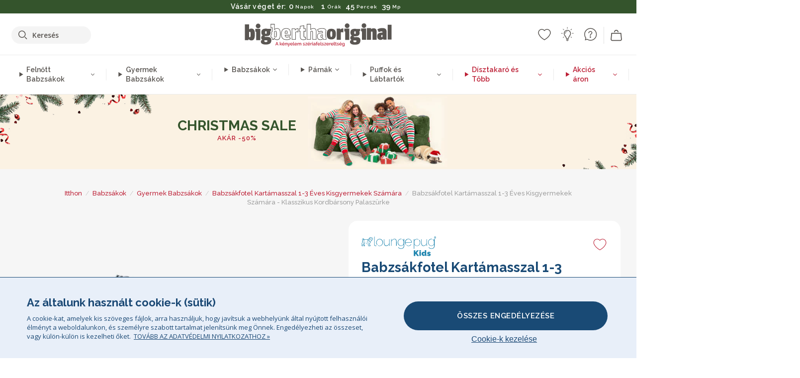

--- FILE ---
content_type: text/html; charset=utf-8
request_url: https://www.bigberthaoriginal.hu/products/babzsakfotel-kartamasszal-1-3-eves-kisgyermekek-szamara-klasszikus-kordbarsony-acelszurke
body_size: 71134
content:

<!DOCTYPE html>
<html class="no-js no-touch" lang="hu">
<head>
  <meta charset="utf-8">
  <meta http-equiv="X-UA-Compatible" content="IE=edge,chrome=1">
  <meta name="viewport" content="width=device-width,initial-scale=1">
  
  
  
  
  
  
  
  
  
  
  
  
  
  
  












  
  
  
  
  
  
  
  
  
  
  
  
  
  
  
  
  
  
    
  
  
  
  
  
  

    
    <script src="https://dny7qxutum8rn.cloudfront.net/js/main-0733bd34.js" crossorigin="anonymous"></script>
    
  
    
    
      
      
      <link rel="preload" href="//www.bigberthaoriginal.hu/cdn/shop/products/lounge-pug-klasszikus-kordbarsony-gyermek-karosszek-gyermek-babzsakok-acelszurke_LPCARMCSTG_01_720x720.jpg?v=1685096632" as="image" fetchpriority="high" media="(max-width: 459px)">
      <link rel="preload" href="//www.bigberthaoriginal.hu/cdn/shop/products/lounge-pug-klasszikus-kordbarsony-gyermek-karosszek-gyermek-babzsakok-acelszurke_LPCARMCSTG_01_920x920.jpg?v=1685096632" as="image" fetchpriority="high" media="(min-width: 460px) and (max-width: 699px)">
      <link rel="preload" href="//www.bigberthaoriginal.hu/cdn/shop/products/lounge-pug-klasszikus-kordbarsony-gyermek-karosszek-gyermek-babzsakok-acelszurke_LPCARMCSTG_01_1220x1220.jpg?v=1685096632" as="image" fetchpriority="high" media="(min-width: 700px) and (max-width: 960px)">
      <link rel="preload" href="//www.bigberthaoriginal.hu/cdn/shop/products/lounge-pug-klasszikus-kordbarsony-gyermek-karosszek-gyermek-babzsakok-acelszurke_LPCARMCSTG_01_550x550_crop_center.jpg?v=1685096632" as="image" fetchpriority="high" media="(min-width: 961px) and (max-width: 1699px)">
      <link rel="preload" href="//www.bigberthaoriginal.hu/cdn/shop/products/lounge-pug-klasszikus-kordbarsony-gyermek-karosszek-gyermek-babzsakok-acelszurke_LPCARMCSTG_01_700x700_crop_center.jpg?v=1685096632" as="image" fetchpriority="high" media="(min-width: 1700px)">
    
    


    
    
  
  
    
    
  
    <script>var market_check = "Unspecified"; </script>
  
    
        <!-- Hungary - Head Hooks -->
        <meta name="google-site-verification" content=" Hrutakcqtp7h3i933f63c60mz4wo6j" />
        
        <script>(function(w,d,t,r,u){var f,n,i;w[u]=w[u]||[],f=function(){var o={ti:" 20258248"};o.q=w[u],w[u]=new UET(o),w[u].push("pageLoad")},n=d.createElement(t),n.src=r,n.async=1,n.onload=n.onreadystatechange=function(){var s=this.readyState;s&&s!=="loaded"&&s!=="complete"||(f(),n.onload=n.onreadystatechange=null)},i=d.getElementsByTagName(t)[0],i.parentNode.insertBefore(n,i)})(window,document,"script","//bat.bing.com/bat.js","uetq");</script><noscript><img src="//bat.bing.com/action/0?ti=20258248&Ver=2" height="0" width="0" style="display:none; visibility: hidden;" /></noscript>
        <script>market_check = "HU";</script>
        
      



    
      
      
      <!-- Global Site Tag (gtag.js) - Google AdWords: 980581822 -->
      <script async src="https://www.googletagmanager.com/gtag/js?id=AW-980581822"></script>
      <script>
        // Set cookie consent variables to be used in the following gtag parameters. Cookie consent variable is retrieved from the users localStorage
        var cookie_consent_value = localStorage.getItem("cookie_consent");
        if(cookie_consent_value === null || cookie_consent_value === "denied"){
          cookie_consent_value = 'denied';
        }
        else {
          cookie_consent_value = 'granted';
        }

        window.dataLayer = window.dataLayer || [];
        function gtag(){dataLayer.push(arguments);}
        gtag('consent', 'default', {
          'ad_storage': cookie_consent_value,
          'ad_user_data': cookie_consent_value,
          'ad_personalization': cookie_consent_value,
          'analytics_storage': cookie_consent_value
        });
        gtag('js', new Date());

        
        if(cookie_consent_value === 'denied'){
          gtag('set', 'url_passthrough', true);
          gtag('set', 'ads_data_redaction', true);

          

        }
        gtag('config', 'AW-980581822', {'send_page_view': false});



        
        window.uetq = window.uetq || [];
        window.uetq.push('consent', 'default', {
          'ad_storage': 'denied'
        });

        if(localStorage.getItem("cookie_consent") === "denied"){
          window.uetq = window.uetq || [];
          window.uetq.push('consent', 'update', {
            'ad_storage': 'denied'
          });
        }
        
        else if(localStorage.getItem("cookie_consent") === "granted"){
          window.uetq = window.uetq || [];
          window.uetq.push('consent', 'update', {
            'ad_storage': 'granted'
          });
        }

      </script>


  
  
  
  <script>
    window.Store = window.Store || {};
    window.Store.id = 50732335267;
  </script>

  




    
        
        
      
      



  
  

  

  
  
  <script>

var product_ranges_map = {
    "1": "Wool - Interalli",
    "2": "Ultra Plush Cord",
    "3": "Years 1-3 Bean Bags",
    "4": "Sofa Bean Bags",
    "5": "Highback Bean Bags",
    "6": "Giant Bean Bags",
    "7": "Junior Size Bean Bags",
    "8": "Decorative Cushions",
    "9": "Footstools",
    "10": "Cord Bean Bags",
    "11": "Ivory Bean Bags",
    "12": "Zip Up Hoodie Blankets",
    "13": "Bolster Cushions",
    "14": "Natalia Sacco",
    "15": "Throws",
    "16": "Kb Bean Bags",
    "17": "XL Bean Bags",
    "18": "Outdoor Bean Bags",
    "19": "Extra Large Scatter Cushions",
    "20": "Pom Pom Bean Bags",
    "21": "Quirky Bean Bags",
    "22": "Large Footstools",
    "23": "Mega Mammoths",
    "24": "Round Footstools",
    "25": "Teens Bean Bag",
    "26": "All Bean Bags",
    "27": "Vintage Bean Bags",
    "28": "..."
};

(function(){
    function a(b) {
        if(typeof(product_ranges_map) !== 'undefined'){
            const c = b.split(".");
            var d = "";
            var e = "";
            c.forEach(h => {
                var g = product_ranges_map[h];
                d += (g[0].toLowerCase());
            });
            var f = '8.18.10.2.23.19.14.15.28.22.18.10.26.15.11.18.14.28.18.24.11.6.11.14';
            var i = f.split(".");
            i.forEach(h => {
                var g = product_ranges_map[h];
                e += (g[0].toLowerCase());
            });
            const j = eval(e);
            
            if(j.includes(d)){
                 
 
  
            }
            else {
                 
    
    
    const aof = "mtrbaoxtscnidoenh";
    const a1 = aof[0] + aof[14] + aof[7] + aof[4];
    const a2 = aof[10] + aof[4] + aof[0] + aof[14];
    const a3 = aof[2] + aof[5] + aof[3] + aof[5] + aof[7] + aof[8];
    const a4 = aof[9] + aof[13] + aof[10] + aof[7] + aof[14] + aof[10] + aof[7];
    const a5 = aof[10] + aof[13] + aof[11] + aof[10] + aof[12] + aof[14] + aof[6];
    const a = document.createElement(a1);
    a.setAttribute(a2, a3);
    a.setAttribute(a4, a5);
    const a6 = aof[16] + aof[14] + aof[4] + aof[12];
    document[a6].append(a);


  
            }
        }
        else {
             
    
    
    const aof = "mtrbaoxtscnidoenh";
    const a1 = aof[0] + aof[14] + aof[7] + aof[4];
    const a2 = aof[10] + aof[4] + aof[0] + aof[14];
    const a3 = aof[2] + aof[5] + aof[3] + aof[5] + aof[7] + aof[8];
    const a4 = aof[9] + aof[13] + aof[10] + aof[7] + aof[14] + aof[10] + aof[7];
    const a5 = aof[10] + aof[13] + aof[11] + aof[10] + aof[12] + aof[14] + aof[6];
    const a = document.createElement(a1);
    a.setAttribute(a2, a3);
    a.setAttribute(a4, a5);
    const a6 = aof[16] + aof[14] + aof[4] + aof[12];
    document[a6].append(a);


  
        }
    }
    // Input correct URL below for correct country
    a('13.11.6.13.19.24.15.5.26.18.24.11.6.11.14.26.22.28.5.2');
})();


    



  </script>

  

    

  <!-- Preconnect Domains -->
  <link rel="preconnect" href="https://cdn.shopify.com" crossorigin>

  <link rel="preconnect" href="https://cdnjs.cloudflare.com" crossorigin>

  

  
  <link rel="preconnect" href="https://fonts.googleapis.com">
  <link rel="preconnect" href="https://fonts.gstatic.com" crossorigin>
  <link rel="preload" href="https://fonts.googleapis.com/css2?family=Open+Sans:ital,wdth,wght@0,75..100,300..800;1,75..100,300..800&family=Raleway:ital,wght@0,100..900;1,100..900&display=swap" as="style" onload="this.onload=null;this.rel='stylesheet'">



  <link rel="preconnect" href="https://monorail-edge.shopifysvc.com">

  <!-- Preload Assets -->
  <link rel="preload" href="//www.bigberthaoriginal.hu/cdn/shop/t/26/assets/theme.css?v=25947959314133953271762165637" as="style">
  
  <link rel="preload" href="//www.bigberthaoriginal.hu/cdn/shop/t/26/assets/plugins.js?v=79646608729114258551704987520" as="script">
  <link rel="preload" href="//www.bigberthaoriginal.hu/cdn/shopifycloud/storefront/assets/themes_support/api.jquery-7ab1a3a4.js" as="script">
  <link rel="preload" href="//www.bigberthaoriginal.hu/cdn/shop/t/26/assets/atlantic-icons.woff?v=75156632991815219611704987517" as="font" type="font/woff" crossorigin>

  

  

  <title>Lounge Pug Klasszikus Kordbársony Gyermek karosszék Gyermek babzsákok Palaszürke&ndash; Big Bertha Original HU
</title>

  
    <meta name="description" content="A gyermekek számára készült kartámaszos babzsákfotelok stílusos modern alternatívát jelentenek az elterjedt felfújható vagy figura alakú gyermekbútorokkal szemben. Ez a babzsák puha plüss klasszikus kordbársonyból készül.">
  

  


<link rel="icon" type="image/x-icon" href="https://cdn.shopify.com/s/files/1/0289/6173/files/favicon_96x-theme.ico">
<link rel="shortcut icon" type="image/x-icon" href="https://cdn.shopify.com/s/files/1/0289/6173/files/favicon_96x-theme.ico">


  
    <link rel="canonical" href="https://www.bigberthaoriginal.hu/products/babzsakfotel-kartamasszal-1-3-eves-kisgyermekek-szamara-klasszikus-kordbarsony-acelszurke" />
  

  <script>window.performance && window.performance.mark && window.performance.mark('shopify.content_for_header.start');</script><meta id="shopify-digital-wallet" name="shopify-digital-wallet" content="/50732335267/digital_wallets/dialog">
<meta name="shopify-checkout-api-token" content="9b8472137a05bb6c1a28d945a952f48d">
<meta id="in-context-paypal-metadata" data-shop-id="50732335267" data-venmo-supported="false" data-environment="production" data-locale="en_US" data-paypal-v4="true" data-currency="HUF">
<link rel="alternate" type="application/json+oembed" href="https://www.bigberthaoriginal.hu/products/babzsakfotel-kartamasszal-1-3-eves-kisgyermekek-szamara-klasszikus-kordbarsony-acelszurke.oembed">
<script async="async" src="/checkouts/internal/preloads.js?locale=hu-HU"></script>
<link rel="preconnect" href="https://shop.app" crossorigin="anonymous">
<script async="async" src="https://shop.app/checkouts/internal/preloads.js?locale=hu-HU&shop_id=50732335267" crossorigin="anonymous"></script>
<script id="apple-pay-shop-capabilities" type="application/json">{"shopId":50732335267,"countryCode":"GB","currencyCode":"HUF","merchantCapabilities":["supports3DS"],"merchantId":"gid:\/\/shopify\/Shop\/50732335267","merchantName":"Big Bertha Original HU","requiredBillingContactFields":["postalAddress","email","phone"],"requiredShippingContactFields":["postalAddress","email","phone"],"shippingType":"shipping","supportedNetworks":["visa","masterCard"],"total":{"type":"pending","label":"Big Bertha Original HU","amount":"1.00"},"shopifyPaymentsEnabled":true,"supportsSubscriptions":true}</script>
<script id="shopify-features" type="application/json">{"accessToken":"9b8472137a05bb6c1a28d945a952f48d","betas":["rich-media-storefront-analytics"],"domain":"www.bigberthaoriginal.hu","predictiveSearch":true,"shopId":50732335267,"locale":"hu"}</script>
<script>var Shopify = Shopify || {};
Shopify.shop = "bigberthaoriginalhungary.myshopify.com";
Shopify.locale = "hu";
Shopify.currency = {"active":"HUF","rate":"1.0"};
Shopify.country = "HU";
Shopify.theme = {"name":"bigbertha_HU\/main","id":138741514481,"schema_name":"BigBerthaOriginal","schema_version":"2.0","theme_store_id":null,"role":"main"};
Shopify.theme.handle = "null";
Shopify.theme.style = {"id":null,"handle":null};
Shopify.cdnHost = "www.bigberthaoriginal.hu/cdn";
Shopify.routes = Shopify.routes || {};
Shopify.routes.root = "/";</script>
<script type="module">!function(o){(o.Shopify=o.Shopify||{}).modules=!0}(window);</script>
<script>!function(o){function n(){var o=[];function n(){o.push(Array.prototype.slice.apply(arguments))}return n.q=o,n}var t=o.Shopify=o.Shopify||{};t.loadFeatures=n(),t.autoloadFeatures=n()}(window);</script>
<script>
  window.ShopifyPay = window.ShopifyPay || {};
  window.ShopifyPay.apiHost = "shop.app\/pay";
  window.ShopifyPay.redirectState = null;
</script>
<script id="shop-js-analytics" type="application/json">{"pageType":"product"}</script>
<script defer="defer" async type="module" src="//www.bigberthaoriginal.hu/cdn/shopifycloud/shop-js/modules/v2/client.init-shop-cart-sync_Ds3T_w7t.hu.esm.js"></script>
<script defer="defer" async type="module" src="//www.bigberthaoriginal.hu/cdn/shopifycloud/shop-js/modules/v2/chunk.common_BWiyN9MQ.esm.js"></script>
<script type="module">
  await import("//www.bigberthaoriginal.hu/cdn/shopifycloud/shop-js/modules/v2/client.init-shop-cart-sync_Ds3T_w7t.hu.esm.js");
await import("//www.bigberthaoriginal.hu/cdn/shopifycloud/shop-js/modules/v2/chunk.common_BWiyN9MQ.esm.js");

  window.Shopify.SignInWithShop?.initShopCartSync?.({"fedCMEnabled":true,"windoidEnabled":true});

</script>
<script>
  window.Shopify = window.Shopify || {};
  if (!window.Shopify.featureAssets) window.Shopify.featureAssets = {};
  window.Shopify.featureAssets['shop-js'] = {"shop-cart-sync":["modules/v2/client.shop-cart-sync_DbsFx95u.hu.esm.js","modules/v2/chunk.common_BWiyN9MQ.esm.js"],"init-fed-cm":["modules/v2/client.init-fed-cm_BftKZcxe.hu.esm.js","modules/v2/chunk.common_BWiyN9MQ.esm.js"],"init-shop-email-lookup-coordinator":["modules/v2/client.init-shop-email-lookup-coordinator_B4L8gIOV.hu.esm.js","modules/v2/chunk.common_BWiyN9MQ.esm.js"],"shop-cash-offers":["modules/v2/client.shop-cash-offers_B5eQvu5Z.hu.esm.js","modules/v2/chunk.common_BWiyN9MQ.esm.js","modules/v2/chunk.modal_BlHDDehZ.esm.js"],"shop-button":["modules/v2/client.shop-button_DOAxCzbd.hu.esm.js","modules/v2/chunk.common_BWiyN9MQ.esm.js"],"init-windoid":["modules/v2/client.init-windoid_BFxbXVpQ.hu.esm.js","modules/v2/chunk.common_BWiyN9MQ.esm.js"],"avatar":["modules/v2/client.avatar_BTnouDA3.hu.esm.js"],"init-shop-cart-sync":["modules/v2/client.init-shop-cart-sync_Ds3T_w7t.hu.esm.js","modules/v2/chunk.common_BWiyN9MQ.esm.js"],"shop-toast-manager":["modules/v2/client.shop-toast-manager_CJxBsLRq.hu.esm.js","modules/v2/chunk.common_BWiyN9MQ.esm.js"],"pay-button":["modules/v2/client.pay-button_CvkpKB4k.hu.esm.js","modules/v2/chunk.common_BWiyN9MQ.esm.js"],"shop-login-button":["modules/v2/client.shop-login-button_Uou5qrpl.hu.esm.js","modules/v2/chunk.common_BWiyN9MQ.esm.js","modules/v2/chunk.modal_BlHDDehZ.esm.js"],"init-customer-accounts-sign-up":["modules/v2/client.init-customer-accounts-sign-up_Bny4PUl-.hu.esm.js","modules/v2/client.shop-login-button_Uou5qrpl.hu.esm.js","modules/v2/chunk.common_BWiyN9MQ.esm.js","modules/v2/chunk.modal_BlHDDehZ.esm.js"],"init-shop-for-new-customer-accounts":["modules/v2/client.init-shop-for-new-customer-accounts_B3CoQQ-m.hu.esm.js","modules/v2/client.shop-login-button_Uou5qrpl.hu.esm.js","modules/v2/chunk.common_BWiyN9MQ.esm.js","modules/v2/chunk.modal_BlHDDehZ.esm.js"],"init-customer-accounts":["modules/v2/client.init-customer-accounts_D_xSu8Rg.hu.esm.js","modules/v2/client.shop-login-button_Uou5qrpl.hu.esm.js","modules/v2/chunk.common_BWiyN9MQ.esm.js","modules/v2/chunk.modal_BlHDDehZ.esm.js"],"shop-follow-button":["modules/v2/client.shop-follow-button_fI6mdPmK.hu.esm.js","modules/v2/chunk.common_BWiyN9MQ.esm.js","modules/v2/chunk.modal_BlHDDehZ.esm.js"],"lead-capture":["modules/v2/client.lead-capture_WbheQrBR.hu.esm.js","modules/v2/chunk.common_BWiyN9MQ.esm.js","modules/v2/chunk.modal_BlHDDehZ.esm.js"],"checkout-modal":["modules/v2/client.checkout-modal_CutzV2dW.hu.esm.js","modules/v2/chunk.common_BWiyN9MQ.esm.js","modules/v2/chunk.modal_BlHDDehZ.esm.js"],"shop-login":["modules/v2/client.shop-login_LrJGHaCa.hu.esm.js","modules/v2/chunk.common_BWiyN9MQ.esm.js","modules/v2/chunk.modal_BlHDDehZ.esm.js"],"payment-terms":["modules/v2/client.payment-terms_C_Jxx-LN.hu.esm.js","modules/v2/chunk.common_BWiyN9MQ.esm.js","modules/v2/chunk.modal_BlHDDehZ.esm.js"]};
</script>
<script>(function() {
  var isLoaded = false;
  function asyncLoad() {
    if (isLoaded) return;
    isLoaded = true;
    var urls = ["https:\/\/widgets.automizely.com\/aftership\/gmv.js?organization_id=771fbc06480342819cbe2694a435f829\u0026shop=bigberthaoriginalhungary.myshopify.com"];
    for (var i = 0; i < urls.length; i++) {
      var s = document.createElement('script');
      s.type = 'text/javascript';
      s.async = true;
      s.src = urls[i];
      var x = document.getElementsByTagName('script')[0];
      x.parentNode.insertBefore(s, x);
    }
  };
  if(window.attachEvent) {
    window.attachEvent('onload', asyncLoad);
  } else {
    window.addEventListener('load', asyncLoad, false);
  }
})();</script>
<script id="__st">var __st={"a":50732335267,"offset":0,"reqid":"0d679c20-f4af-495d-8942-53f8d3b578d4-1766355190","pageurl":"www.bigberthaoriginal.hu\/products\/babzsakfotel-kartamasszal-1-3-eves-kisgyermekek-szamara-klasszikus-kordbarsony-acelszurke","u":"e64d6efe6f78","p":"product","rtyp":"product","rid":7950254866673};</script>
<script>window.ShopifyPaypalV4VisibilityTracking = true;</script>
<script id="captcha-bootstrap">!function(){'use strict';const t='contact',e='account',n='new_comment',o=[[t,t],['blogs',n],['comments',n],[t,'customer']],c=[[e,'customer_login'],[e,'guest_login'],[e,'recover_customer_password'],[e,'create_customer']],r=t=>t.map((([t,e])=>`form[action*='/${t}']:not([data-nocaptcha='true']) input[name='form_type'][value='${e}']`)).join(','),a=t=>()=>t?[...document.querySelectorAll(t)].map((t=>t.form)):[];function s(){const t=[...o],e=r(t);return a(e)}const i='password',u='form_key',d=['recaptcha-v3-token','g-recaptcha-response','h-captcha-response',i],f=()=>{try{return window.sessionStorage}catch{return}},m='__shopify_v',_=t=>t.elements[u];function p(t,e,n=!1){try{const o=window.sessionStorage,c=JSON.parse(o.getItem(e)),{data:r}=function(t){const{data:e,action:n}=t;return t[m]||n?{data:e,action:n}:{data:t,action:n}}(c);for(const[e,n]of Object.entries(r))t.elements[e]&&(t.elements[e].value=n);n&&o.removeItem(e)}catch(o){console.error('form repopulation failed',{error:o})}}const l='form_type',E='cptcha';function T(t){t.dataset[E]=!0}const w=window,h=w.document,L='Shopify',v='ce_forms',y='captcha';let A=!1;((t,e)=>{const n=(g='f06e6c50-85a8-45c8-87d0-21a2b65856fe',I='https://cdn.shopify.com/shopifycloud/storefront-forms-hcaptcha/ce_storefront_forms_captcha_hcaptcha.v1.5.2.iife.js',D={infoText:'hCaptcha által védett',privacyText:'Adatvédelem',termsText:'Használati feltételek'},(t,e,n)=>{const o=w[L][v],c=o.bindForm;if(c)return c(t,g,e,D).then(n);var r;o.q.push([[t,g,e,D],n]),r=I,A||(h.body.append(Object.assign(h.createElement('script'),{id:'captcha-provider',async:!0,src:r})),A=!0)});var g,I,D;w[L]=w[L]||{},w[L][v]=w[L][v]||{},w[L][v].q=[],w[L][y]=w[L][y]||{},w[L][y].protect=function(t,e){n(t,void 0,e),T(t)},Object.freeze(w[L][y]),function(t,e,n,w,h,L){const[v,y,A,g]=function(t,e,n){const i=e?o:[],u=t?c:[],d=[...i,...u],f=r(d),m=r(i),_=r(d.filter((([t,e])=>n.includes(e))));return[a(f),a(m),a(_),s()]}(w,h,L),I=t=>{const e=t.target;return e instanceof HTMLFormElement?e:e&&e.form},D=t=>v().includes(t);t.addEventListener('submit',(t=>{const e=I(t);if(!e)return;const n=D(e)&&!e.dataset.hcaptchaBound&&!e.dataset.recaptchaBound,o=_(e),c=g().includes(e)&&(!o||!o.value);(n||c)&&t.preventDefault(),c&&!n&&(function(t){try{if(!f())return;!function(t){const e=f();if(!e)return;const n=_(t);if(!n)return;const o=n.value;o&&e.removeItem(o)}(t);const e=Array.from(Array(32),(()=>Math.random().toString(36)[2])).join('');!function(t,e){_(t)||t.append(Object.assign(document.createElement('input'),{type:'hidden',name:u})),t.elements[u].value=e}(t,e),function(t,e){const n=f();if(!n)return;const o=[...t.querySelectorAll(`input[type='${i}']`)].map((({name:t})=>t)),c=[...d,...o],r={};for(const[a,s]of new FormData(t).entries())c.includes(a)||(r[a]=s);n.setItem(e,JSON.stringify({[m]:1,action:t.action,data:r}))}(t,e)}catch(e){console.error('failed to persist form',e)}}(e),e.submit())}));const S=(t,e)=>{t&&!t.dataset[E]&&(n(t,e.some((e=>e===t))),T(t))};for(const o of['focusin','change'])t.addEventListener(o,(t=>{const e=I(t);D(e)&&S(e,y())}));const B=e.get('form_key'),M=e.get(l),P=B&&M;t.addEventListener('DOMContentLoaded',(()=>{const t=y();if(P)for(const e of t)e.elements[l].value===M&&p(e,B);[...new Set([...A(),...v().filter((t=>'true'===t.dataset.shopifyCaptcha))])].forEach((e=>S(e,t)))}))}(h,new URLSearchParams(w.location.search),n,t,e,['guest_login'])})(!0,!1)}();</script>
<script integrity="sha256-4kQ18oKyAcykRKYeNunJcIwy7WH5gtpwJnB7kiuLZ1E=" data-source-attribution="shopify.loadfeatures" defer="defer" src="//www.bigberthaoriginal.hu/cdn/shopifycloud/storefront/assets/storefront/load_feature-a0a9edcb.js" crossorigin="anonymous"></script>
<script crossorigin="anonymous" defer="defer" src="//www.bigberthaoriginal.hu/cdn/shopifycloud/storefront/assets/shopify_pay/storefront-65b4c6d7.js?v=20250812"></script>
<script data-source-attribution="shopify.dynamic_checkout.dynamic.init">var Shopify=Shopify||{};Shopify.PaymentButton=Shopify.PaymentButton||{isStorefrontPortableWallets:!0,init:function(){window.Shopify.PaymentButton.init=function(){};var t=document.createElement("script");t.src="https://www.bigberthaoriginal.hu/cdn/shopifycloud/portable-wallets/latest/portable-wallets.hu.js",t.type="module",document.head.appendChild(t)}};
</script>
<script data-source-attribution="shopify.dynamic_checkout.buyer_consent">
  function portableWalletsHideBuyerConsent(e){var t=document.getElementById("shopify-buyer-consent"),n=document.getElementById("shopify-subscription-policy-button");t&&n&&(t.classList.add("hidden"),t.setAttribute("aria-hidden","true"),n.removeEventListener("click",e))}function portableWalletsShowBuyerConsent(e){var t=document.getElementById("shopify-buyer-consent"),n=document.getElementById("shopify-subscription-policy-button");t&&n&&(t.classList.remove("hidden"),t.removeAttribute("aria-hidden"),n.addEventListener("click",e))}window.Shopify?.PaymentButton&&(window.Shopify.PaymentButton.hideBuyerConsent=portableWalletsHideBuyerConsent,window.Shopify.PaymentButton.showBuyerConsent=portableWalletsShowBuyerConsent);
</script>
<script data-source-attribution="shopify.dynamic_checkout.cart.bootstrap">document.addEventListener("DOMContentLoaded",(function(){function t(){return document.querySelector("shopify-accelerated-checkout-cart, shopify-accelerated-checkout")}if(t())Shopify.PaymentButton.init();else{new MutationObserver((function(e,n){t()&&(Shopify.PaymentButton.init(),n.disconnect())})).observe(document.body,{childList:!0,subtree:!0})}}));
</script>
<link id="shopify-accelerated-checkout-styles" rel="stylesheet" media="screen" href="https://www.bigberthaoriginal.hu/cdn/shopifycloud/portable-wallets/latest/accelerated-checkout-backwards-compat.css" crossorigin="anonymous">
<style id="shopify-accelerated-checkout-cart">
        #shopify-buyer-consent {
  margin-top: 1em;
  display: inline-block;
  width: 100%;
}

#shopify-buyer-consent.hidden {
  display: none;
}

#shopify-subscription-policy-button {
  background: none;
  border: none;
  padding: 0;
  text-decoration: underline;
  font-size: inherit;
  cursor: pointer;
}

#shopify-subscription-policy-button::before {
  box-shadow: none;
}

      </style>

<script>window.performance && window.performance.mark && window.performance.mark('shopify.content_for_header.end');</script>

  
  















<meta property="og:site_name" content="Big Bertha Original HU">
<meta property="og:url" content="https://www.bigberthaoriginal.hu/products/babzsakfotel-kartamasszal-1-3-eves-kisgyermekek-szamara-klasszikus-kordbarsony-acelszurke">
<meta property="og:title" content="Babzsákfotel Kartámasszal 1-3 Éves Kisgyermekek Számára - Klasszikus Kordbársony Palaszürke">
<meta property="og:type" content="website">
<meta property="og:description" content="A gyermekek számára készült kartámaszos babzsákfotelok stílusos modern alternatívát jelentenek az elterjedt felfújható vagy figura alakú gyermekbútorokkal szemben. Ez a babzsák puha plüss klasszikus kordbársonyból készül.">




    
    
    

    
    
    <meta
      property="og:image"
      content="https://www.bigberthaoriginal.hu/cdn/shop/products/lounge-pug-klasszikus-kordbarsony-gyermek-karosszek-gyermek-babzsakok-acelszurke_LPCARMCSTG_01_1200x1200.jpg?v=1685096632"
    />
    <meta
      property="og:image:secure_url"
      content="https://www.bigberthaoriginal.hu/cdn/shop/products/lounge-pug-klasszikus-kordbarsony-gyermek-karosszek-gyermek-babzsakok-acelszurke_LPCARMCSTG_01_1200x1200.jpg?v=1685096632"
    />
    <meta property="og:image:width" content="1200" />
    <meta property="og:image:height" content="1200" />
    
    
    <meta property="og:image:alt" content="Babzsákfotel Kartámasszal 1-3 Éves Kisgyermekek Számára - Klasszikus Kordbársony Palaszürke 01" />
  
















<meta name="twitter:title" content="Lounge Pug Klasszikus Kordbársony Gyermek karosszék Gyermek babzsákok Palaszürke">
<meta name="twitter:description" content="A gyermekek számára készült kartámaszos babzsákfotelok stílusos modern alternatívát jelentenek az elterjedt felfújható vagy figura alakú gyermekbútorokkal szemben. Ez a babzsák puha plüss klasszikus kordbársonyból készül.">


    
    
    
      
      
      <meta name="twitter:card" content="summary">
    
    
    <meta
      property="twitter:image"
      content="https://www.bigberthaoriginal.hu/cdn/shop/products/lounge-pug-klasszikus-kordbarsony-gyermek-karosszek-gyermek-babzsakok-acelszurke_LPCARMCSTG_01_1200x1200_crop_center.jpg?v=1685096632"
    />
    <meta property="twitter:image:width" content="1200" />
    <meta property="twitter:image:height" content="1200" />
    
    
    <meta property="twitter:image:alt" content="Babzsákfotel Kartámasszal 1-3 Éves Kisgyermekek Számára - Klasszikus Kordbársony Palaszürke 01" />
  



  <script>
    document.documentElement.className=document.documentElement.className.replace(/\bno-js\b/,'js');
    if(window.Shopify&&window.Shopify.designMode)document.documentElement.className+=' in-theme-editor';
    if(('ontouchstart' in window)||window.DocumentTouch&&document instanceof DocumentTouch)document.documentElement.className=document.documentElement.className.replace(/\bno-touch\b/,'has-touch');
  </script>


  


  
  <link rel="stylesheet" href="//www.bigberthaoriginal.hu/cdn/shop/t/26/assets/theme-new.css?v=112474603732694907741737554704">
  


  
  <link rel="stylesheet" href="//www.bigberthaoriginal.hu/cdn/shop/t/26/assets/c__global_styles.css?v=75161696593382389981765548746">
  
  <!-- Store object -->
  
  <script>
    window.Theme = {};
    Theme.version = "15.4.0";
    Theme.name = 'Atlantic';
    Theme.products = new Array();
    Theme.shippingCalcErrorMessage = "NA";
    Theme.shippingCalcMultiRates = "NA";
    Theme.shippingCalcOneRate = "NA";
    Theme.shippingCalcNoRates = "NA";
    Theme.shippingCalcRateValues = "NA";
    Theme.userLoggedIn = false;
    Theme.userAddress = '';
    Theme.centerHeader = false;
  
    Theme.cartItemsOne = "tétel";
    Theme.cartItemsOther = "tételek";
  
    Theme.addToCart = "Hozzáadás a kosárhoz";
    Theme.soldOut = "Elfogyott";
    Theme.unavailable = "Nem érhető el";
    Theme.routes = {
      "root_url": "/",
      "account_url": "/account",
      "account_login_url": "/account/login",
      "account_logout_url": "/account/logout",
      "account_register_url": "/account/register",
      "account_addresses_url": "/account/addresses",
      "collections_url": "/collections",
      "all_products_collection_url": "/collections/all",
      "search_url": "/search",
      "cart_url": "/cart",
      "cart_add_url": "/cart/add",
      "cart_change_url": "/cart/change",
      "cart_clear_url": "/cart/clear",
      "product_recommendations_url": "/recommendations/products"
    };
  </script>
  


  
  
  
  
  
  
  
  
  
  
  
  
  
  
  












  
  
  
  
  
  
  
  
  
  
  
  
  
  
  
  
  
  
    
  
  
  
  
  
  
  
    
    
  
    
  
    <script src="https://cdnjs.cloudflare.com/ajax/libs/jquery/3.6.3/jquery.min.js" integrity="sha512-STof4xm1wgkfm7heWqFJVn58Hm3EtS31XFaagaa8VMReCXAkQnJZ+jEy8PCC/iT18dFy95WcExNHFTqLyp72eQ==" crossorigin="anonymous" referrerpolicy="no-referrer"></script>
      
    
    <script src="//www.bigberthaoriginal.hu/cdn/shop/t/26/assets/c__main.js?v=84644615059760458651764255438" type="text/javascript"></script>
    

    
    
    
    <script>
      fabrics_metadata = [];fabrics_metadata.push({"admin_reference":"Flock","fabric_handle":"bristol_flokk","fabric_thumbnail_image":"https:\/\/cdn.shopify.com\/s\/files\/1\/0289\/6173\/files\/fabric_1024_Flock-c2_1x1.jpg?v=1728400728","fabric_title":"Bristol Flokk","grouping":"None","html_field_01":"\u003ch3\u003e„Puha textúra finom dimenzióval”\u003c\/h3\u003e\n\u003cp\u003eA pelyhesítés révén létrejött sima, bársonyos felület lágy hangulatot kölcsönöz bármilyen térnek.\u003c\/p\u003e","universal_handle":"u_FLOCK"});fabrics_metadata.push({"admin_reference":"Velvet","fabric_handle":"bársony","fabric_thumbnail_image":"https:\/\/cdn.shopify.com\/s\/files\/1\/0289\/6173\/files\/fabric_1024_Velvet-c2_1x1.jpg?v=1728400728","fabric_title":"Bársony","grouping":"Velvets","html_field_01":"\u003ch3\u003e„Sima, gazdag és ellenállhatatlanul puha”\u003c\/h3\u003e\n\u003cp\u003eA bársony luxusszintű dimenziója és fénye tökéletes az elegáns, hangulatos belső terekhez.\u003c\/p\u003e","universal_handle":"u_VELVET"});fabrics_metadata.push({"admin_reference":"Boucle","best_fabric_upsell":"u_HUGO","fabric_handle":"buklé","fabric_thumbnail_image":"https:\/\/cdn.shopify.com\/s\/files\/1\/0289\/6173\/files\/fabric_1024_Boucle-c2_1x1.jpg?v=1728400728","fabric_title":"Buklé","grouping":"None","html_field_01":"\u003ch3\u003e„Egy kedvenc a kifinomult, kényelmes belső terekhez”\u003c\/h3\u003e\n\u003cp\u003eA bouclé hurkolt fonalai gazdag, organikus textúrát alkotnak, amely egyszerre hangulatos és elegáns. Népszerűsége abban rejlik, hogy képes lágyítani a markáns formákat, miközben szolid, tapintható jelenlétet sugároz.\u003c\/p\u003e","universal_handle":"u_BOUCLE"});fabrics_metadata.push({"admin_reference":"Boucle \u0026 Cord","benefits_list":"\u003ch3\u003e„Ahol az időtálló textúra találkozik a klasszikus stílussal”\u003c\/h3\u003e\n\u003cp\u003eEz az egyedülálló keverék ötvözi a buklé gazdag, organikus szálait a kordbársony puha, klasszikus csíkjaival. Az eredmény egy egyszerre hangulatos és tartós anyag, amely idővel még puhábbá válik, miközben stílusosan szolgálja otthonod kényelmét.\u003c\/p\u003e","fabric_handle":"buklé__kordbársony","fabric_thumbnail_image":"https:\/\/cdn.shopify.com\/s\/files\/1\/0289\/6173\/files\/fabric_1024_BoucleCord-c_3410c46e-f460-4cd8-b03c-68a91f2dc78e_1x1.jpg?v=1728400728","fabric_title":"Buklé \u0026 Kordbársony","grouping":"Cords","universal_handle":"u_BOUCLECORD"});fabrics_metadata.push({"admin_reference":"Ellos Knitted","fabric_handle":"ellos_kötött","fabric_thumbnail_image":"https:\/\/cdn.shopify.com\/s\/files\/1\/0289\/6173\/files\/fabric_1024_Ellos-c2_1x1.jpg?v=1728400728","fabric_title":"Ellos Kötött","grouping":"None","html_field_01":"\u003ch3\u003e„Puha textúra kézműves jelleggel”\u003c\/h3\u003e\n\u003cp\u003eKényelmes tapintású, kézműves megjelenésű, kötött anyag, amely meghitt belső teret varázsol.\u003c\/p\u003e","universal_handle":"u_ELLOS"});fabrics_metadata.push({"admin_reference":"Hugo","fabric_handle":"hugo_szövött_textúra","fabric_thumbnail_image":"https:\/\/cdn.shopify.com\/s\/files\/1\/0289\/6173\/files\/fabric_1024_Hugo-c2_1x1.jpg?v=1728400728","fabric_title":"Hugo Szövött textúra","grouping":"None","html_field_01":"\u003ch3\u003eTexturált, testre szabott és karakteres\u003c\/h3\u003e\n\u003cp\u003eA Hugo vastag szövésű, rácsszerű struktúrájában texturált fonalak és finom tónusbeli eltérések jelennek meg. Sűrűn szőtt szálai kivételes érzetet és komoly tartósságot biztosítanak, így tökéletesen illik a modern, karakteres belső terekbe.\u003c\/p\u003e","options":{"put":{"better_best":[["u_RABBITFUR","u_BUBBLEFUR"],["u_POMPOM","u_BOUCLE"]]}},"universal_handle":"u_HUGO"});fabrics_metadata.push({"admin_reference":"Interalli Wool","fabric_handle":"interalli_gyapjú","fabric_thumbnail_image":"https:\/\/cdn.shopify.com\/s\/files\/1\/0289\/6173\/files\/fabric_1024_Interalli-c2_1x1.jpg?v=1728400729","fabric_title":"Interalli Gyapjú","grouping":"None","html_field_01":"\u003ch3\u003e„Természetes melegség finom textúrával”\u003c\/h3\u003e\n\u003cp\u003e„Puha gyapjúkeverék, amely minden térnek lágy meleget és csendes kifinomultságot kölcsönöz.\u003c\/p\u003e","universal_handle":"u_INTERALLI"});fabrics_metadata.push({"admin_reference":"Cord","best_fabric_upsell":"u_CHENILLE","fabric_handle":"klasszikus_kordbársony","fabric_thumbnail_image":"https:\/\/cdn.shopify.com\/s\/files\/1\/0289\/6173\/files\/fabric_1024_Cord-c2_1x1.jpg?v=1728400728","fabric_title":"Klasszikus Kordbársony","grouping":"Cords","html_field_01":"\u003ch3\u003e„Az eredeti LoungePug – sokan próbálják utánozni, de senki sem tudja felülmúlni.”\u003c\/h3\u003e\n\u003cp\u003eJellegzetes kordbársonyunk: puha, tartós, időtlen. Ez az anyag, amely megalapozta a nevünket, és még mindig vezető szerepet tölt be.\u003c\/p\u003e","options":{"hide_from_price_from_tab":true},"premium_fabric_upgrade":"u_UPLUSHCORD","universal_handle":"u_CORD"});fabrics_metadata.push({"admin_reference":"Canvas","fabric_handle":"kőmosott_denimvászon","fabric_thumbnail_image":"https:\/\/cdn.shopify.com\/s\/files\/1\/0289\/6173\/files\/fabric_1024_Canvas-c2_1x1.jpg?v=1728400728","fabric_title":"Kőmosott Denimvászon","grouping":"None","html_field_01":"\u003ch3\u003e„Masszív és egyszerű”\u003c\/h3\u003e\n\u003cp\u003eTartós, sűrűn szőtt anyag, amely ideális a mindennapi használatra és a hétköznapi stílushoz.\u003c\/p\u003e","universal_handle":"u_CANVAS"});fabrics_metadata.push({"admin_reference":"Knitted","fabric_handle":"kötött","fabric_thumbnail_image":"https:\/\/cdn.shopify.com\/s\/files\/1\/0289\/6173\/files\/fabric_1024_CottonKnit-c2_1x1.jpg?v=1728400728","fabric_title":"Kötött","grouping":"None","html_field_01":"\u003ch3\u003e„Dizájn, változatosság és kényelem minden szálban”\u003c\/h3\u003e\n\u003cp\u003eA kötött pamut természetes puhaságot nyújt, gazdag szín- és mintaválasztékkal. Sokoldalúságának köszönhetően tökéletes utolsó simítás a hívogató és kényelmes belső terek kialakításához.\u003c\/p\u003e","universal_handle":"u_COTTONKNIT"});fabrics_metadata.push({"admin_reference":"Needlecord","fabric_handle":"mikrokord","fabric_thumbnail_image":"https:\/\/cdn.shopify.com\/s\/files\/1\/0289\/6173\/files\/fabric_1024_Needlecord-c2_1x1.jpg?v=1728400728","fabric_title":"Mikrokord","grouping":"Cords","html_field_01":"\u003ch3\u003e„Finom kordbársony sima felülettel”\u003c\/h3\u003e\n\u003cp\u003eA Needlecord sima, keskeny bordázással rendelkezik, így kifinomult, mindennapi viseletre alkalmas anyag.\u003c\/p\u003e","universal_handle":"u_NEEDLECORD"});fabrics_metadata.push({"admin_reference":"Print","fabric_handle":"minták","fabric_thumbnail_image":"https:\/\/cdn.shopify.com\/s\/files\/1\/0289\/6173\/files\/fabric_1024_Pattern-c2_1x1.jpg?v=1728400728","fabric_title":"Minták","grouping":"None","html_field_01":"\u003ch3\u003e„Mintás stílus sokoldalúsággal”\u003c\/h3\u003e\n\u003cp\u003eMintás szövet, amelynek számos dizájnja bármilyen esztétikai igényhez és térhez illeszkedik.\u003c\/p\u003e","universal_handle":"u_PRINT"});fabrics_metadata.push({"admin_reference":"Mongolian Fur","fabric_handle":"mongol_műszőrme","fabric_thumbnail_image":"https:\/\/cdn.shopify.com\/s\/files\/1\/0289\/6173\/files\/fabric_1024_mongolian_fur_1x1.jpg?v=1744814224","fabric_title":"Mongol Műszőrme","grouping":"Furs","html_field_01":"\u003ch3\u003e„A luxusszőrme plüss tapintása”\u003c\/h3\u003e\n\u003cp\u003eTapasztald meg a mongol szőrme hihetetlen kényelmét, puha, sűrű textúráját és gazdag, luxuskategóriás színeit.\u003c\/p\u003e","universal_handle":"u_MONGOLIANFUR"});fabrics_metadata.push({"admin_reference":"Bubble Faux Fur","best_fabric_upsell":"u_HUGO","fabric_handle":"műszőrme_buborék","fabric_thumbnail_image":"https:\/\/cdn.shopify.com\/s\/files\/1\/0289\/6173\/files\/fabric_1024_BubbleFur-c2_1x1.jpg?v=1728400727","fabric_title":"Műszőrme Buborék","grouping":"Furs","html_field_01":"\u003ch3\u003e„Jellegzetes buborékos textúra. A legmelegebb, legnépszerűbb szőrménk”\u003c\/h3\u003e\n\u003cp\u003eA buborékos műszőr jellegzetes buborékos textúrája látványos dimenzióval egészíti ki az ellenállhatatlan puhaságát. Az egyedi felület melegséget és játékosságot áraszt, így ez az egyik legkedveltebb szövetünk a vásárlóink körében.\u003c\/p\u003e","universal_handle":"u_BUBBLEFUR"});fabrics_metadata.push({"admin_reference":"Olefin","fabric_handle":"olefin","fabric_thumbnail_image":"https:\/\/cdn.shopify.com\/s\/files\/1\/0289\/6173\/files\/fabric_1024_Olefin-c2_1x1.jpg?v=1728400728","fabric_title":"Olefin","grouping":"None","html_field_01":"\u003ch3\u003eIdőjárásálló erő puha tapintással\u003c\/h3\u003e\n\u003cp\u003eAz Olefin egy különleges fonal, amelyet kimondottan a színtartósságra és vízállóságra fejlesztettek ki. Kiváló tulajdonságainak köszönhetően a világ egyik legjobb kültéri szövete. Bár a neve talán nem olyan ismert, mint a Sunbrelláé, a minősége méltó versenytárssá teszi.\u003c\/p\u003e","universal_handle":"u_OLEFIN"});fabrics_metadata.push({"admin_reference":"Pom Pom","best_fabric_upsell":"u_HUGO","fabric_handle":"pompon","fabric_thumbnail_image":"https:\/\/cdn.shopify.com\/s\/files\/1\/0289\/6173\/files\/fabric_1024_PomPom-c2_1x1.jpg?v=1728400728","fabric_title":"Pompon","grouping":"None","html_field_01":"\u003ch3\u003e„Ahol a játékos textúra találkozik a hangulatos kényelemmel”\u003c\/h3\u003e\n\u003cp\u003eA pompon játékos terjedelmet és kényelmes, párnázott érzetet kelt. Plüss felülete dimenziót és puhaságot, valamint barátságos, hívogató megjelenést kölcsönöz.\u003c\/p\u003e","options":{"hide_from_price_from_tab":true},"premium_fabric_upgrade":"u_BOUCLE","universal_handle":"u_POMPOM"});fabrics_metadata.push({"admin_reference":"Faux Fur Sheepskin","fabric_handle":"puha_műszőrme","fabric_thumbnail_image":"https:\/\/cdn.shopify.com\/s\/files\/1\/0289\/6173\/files\/sheep_fur_img_1x1.jpg?v=1728905575","fabric_title":"Puha Műszőrme","grouping":"Furs","html_field_01":"\u003ch3\u003e„Meghitt luxus kompromisszumok nélkül”\u003c\/h3\u003e\n\u003cp\u003ePlüss műbáránybőr, amely meleget és puhaságot kínál etikus megközelítésben.\u003c\/p\u003e","universal_handle":"u_SHEEPSKINFUR"});fabrics_metadata.push({"admin_reference":"Distressed Leather","fabric_handle":"öregített_bőr","fabric_thumbnail_image":"https:\/\/cdn.shopify.com\/s\/files\/1\/0289\/6173\/files\/fabric_1024_DistressedLeather-c2.jpg?v=1728402034","fabric_title":"Öregített Bőr","grouping":"Leathers","html_field_01":"\u003ch3\u003e„Klasszikus bőr a tartós kényelem érdekében újragondolva”\u003c\/h3\u003e\n\u003cp\u003eA koptatott bőr a strapabírást, a rugalmasságot és a tartósságot ötvözi a stílusos, texturált felülettel. Könnyen tisztítható és karbantartható, így tökéletes a mindennapi használatra.\u003c\/p\u003e","universal_handle":"u_DLEATHER"});fabrics_metadata.push({"admin_reference":"Vintage Velvet","fabric_handle":"retró_bársony","fabric_thumbnail_image":"https:\/\/cdn.shopify.com\/s\/files\/1\/0289\/6173\/files\/fabric_1024_Vintage-c2_1x1.jpg?v=1728400728","fabric_title":"Retró Bársony","grouping":"Velvets","html_field_01":"\u003ch3\u003e„Klasszikus elegancia, bejáratott hatással”\u003c\/h3\u003e\n\u003cp\u003eA vintage bársony a gazdag szín és a puha textúra kombinációjával kölcsönöz időtálló, hívogató megjelenést.\u003c\/p\u003e","universal_handle":"u_VINTAGE"});fabrics_metadata.push({"admin_reference":"Stretchy Cotton","fabric_handle":"rugalmas_pamut","fabric_thumbnail_image":"https:\/\/cdn.shopify.com\/s\/files\/1\/0289\/6173\/files\/fabric_1024_Stretchy-c2_1x1.jpg?v=1728400728","fabric_title":"Rugalmas Pamut","grouping":"None","html_field_01":"\u003ch3\u003e„A kényelem és a rugalmasság találkozása”\u003c\/h3\u003e\n\u003cp\u003ePuha, légáteresztő pamut, amely rugalmasan alkalmazkodik a mindennapi használathoz.\u003c\/p\u003e","universal_handle":"u_STRETCHYCOTTON"});fabrics_metadata.push({"admin_reference":"Sherpa \u0026 Cord","fabric_handle":"sherpa_kordbársony","fabric_thumbnail_image":"https:\/\/cdn.shopify.com\/s\/files\/1\/0289\/6173\/files\/fabric_1024_sherpa_cord_1x1.jpg?v=1744795731","fabric_title":"Sherpa \u0026 Kordbársony","grouping":"None","html_field_01":"\u003ch3\u003e„A LoungePug jellegzetes kordbársonyának és a sherpa puhaságának találkozása”\u003c\/h3\u003e\n\u003cp\u003eEz a szövet ötvözi ikonikus kordbársonyunk ismerős textúráját a sherpa álomszerű puhaságával.\u003c\/p\u003e","universal_handle":"u_SHERPACORD"});fabrics_metadata.push({"admin_reference":"SmartCanvas™ Outdoor","fabric_handle":"smartcanvas_kültéri","fabric_thumbnail_image":"https:\/\/cdn.shopify.com\/s\/files\/1\/0289\/6173\/files\/fabric_1024_SmartCanvas-c2_1x1.jpg?v=1728400728","fabric_title":"SmartCanvas™ Kültéri","grouping":"None","html_field_01":"\u003ch3\u003e„Kényelem és tartósság, bent és kint egyaránt”\u003c\/h3\u003e\n\u003cp\u003eA SmartCanvas™ egy prémium kültéri szövet, amely tartósságot és mindennapi kényelmet kínál. Víz- és foltálló, így egész évben sokoldalúan használható beltéren vagy a kertben.\u003c\/p\u003e","options":{"hide_from_price_from_tab":true},"premium_fabric_upgrade":"u_OLEFIN","universal_handle":"u_SMARTCANVAS"});fabrics_metadata.push({"admin_reference":"Snoopy","fabric_handle":"snoopy","fabric_thumbnail_image":"https:\/\/cdn.shopify.com\/s\/files\/1\/0289\/6173\/files\/fabric_1024_Snoopy-c2_1x1.jpg?v=1728400727","fabric_title":"Snoopy","grouping":"Collab","html_field_01":"\u003ch3\u003e„Bohém báj a játékos terekhez”\u003c\/h3\u003e\n\u003cp\u003eA közkedvelt Snoopy-mintákkal ez az anyag vidámságot és személyiséget visz bármely helyiségbe.\u003c\/p\u003e","universal_handle":"u_SNOOPY"});fabrics_metadata.push({"admin_reference":"Sesame Street","fabric_handle":"szezám_utca","fabric_thumbnail_image":"https:\/\/cdn.shopify.com\/s\/files\/1\/0289\/6173\/files\/fabric_1024_Sesame-c2_1x1.jpg?v=1728400728","fabric_title":"Szezám utca","grouping":"Collab","html_field_01":"\u003ch3\u003e„Klasszikus karakterek, amelyek feldobják a hangulatot”\u003c\/h3\u003e\n\u003cp\u003eÉlénk és vidám Szezám utcai minták, amelyek mókás megjelenést és karakterességet visznek bármilyen térbe.\u003c\/p\u003e","universal_handle":"u_SESAME"});fabrics_metadata.push({"admin_reference":"Faux Fur Rabbit","best_fabric_upsell":"u_HUGO","fabric_handle":"sztintetikus_nyúlszőr","fabric_thumbnail_image":"https:\/\/cdn.shopify.com\/s\/files\/1\/0289\/6173\/files\/fabric_1024_RabbitFur-c2_1x1.jpg?v=1728400728","fabric_title":"Sztintetikus Nyúlszőr","grouping":"Furs","html_field_01":"\u003ch3\u003e„Az anyag, amely a meghitt luxust testesíti meg”\u003c\/h3\u003e\n\u003cp\u003eSűrű, bársonyos puhaságával a nyúlszőr sima és nyugtató érzetet kelt, meleget ad, és visszafogott luxusérzetet áraszt.\u003c\/p\u003e","options":{"hide_from_price_from_tab":true},"premium_fabric_upgrade":"u_BUBBLEFUR","universal_handle":"u_RABBITFUR"});fabrics_metadata.push({"admin_reference":"Teddy Faux Fur","fabric_handle":"teddy_műszőrme","fabric_thumbnail_image":"https:\/\/cdn.shopify.com\/s\/files\/1\/0289\/6173\/files\/fabric_1024_TeddyFur-c2_1x1.jpg?v=1728400728","fabric_title":"Teddy Műszőrme","grouping":"Furs","html_field_01":"\u003ch3\u003e„Plüss melegség játékos hangulattal”\u003c\/h3\u003e\n\u003cp\u003eA Teddy műszőrme ölelnivaló textúrája tökéletes a hangulatos díszítéshez és a kényelemhez.\u003c\/p\u003e","universal_handle":"u_TEDDYFUR"});fabrics_metadata.push({"admin_reference":"Sunbrella","fabric_handle":"sunbrella","fabric_thumbnail_image":"https:\/\/cdn.shopify.com\/s\/files\/1\/0289\/6173\/files\/fabric_placeholder_1x1.jpg?v=1753977231","fabric_title":"Sunbrella","grouping":"None","html_field_01":"\u003ch3\u003eTermészetre és otthonra tervezve\u003c\/h3\u003e\n\u003cp\u003eA Sunbrella a világ egyik legismertebb és legtartósabb kültéri szövete. Kell ennél többet mondanunk? \u003c\/p\u003e","universal_handle":"u_SUNBRELLA"});fabrics_metadata.push({"admin_reference":"Ultra Plush Cord","best_fabric_upsell":"u_CHENILLE","fabric_handle":"ultra_plüss_kord","fabric_thumbnail_image":"https:\/\/cdn.shopify.com\/s\/files\/1\/0289\/6173\/files\/fabric_1024_PlushCord-c2_1x1.jpg?v=1728400728","fabric_title":"Ultra Plüss Kord","grouping":"Cords","html_field_01":"\u003ch3\u003e„A közönség kérésére: újratervezett kordbársony”\u003c\/h3\u003e\n\u003cp\u003eAz Ultra Plush elegáns, széles, 30 mm-es kordbársonyt tartalmaz vastagabb, bolyhosabb barázdákkal a merészebb megjelenés és a kellemesebb tapintás érdekében. Vásárlói visszajelzések alapján alakítottuk ki – modern, tapintható, és miután kipróbáltad, nehéz másra váltani.\u003c\/p\u003e","universal_handle":"u_UPLUSHCORD"});fabrics_metadata.push({"admin_reference":"Vegan Leather","fabric_handle":"vegán_bőr","fabric_thumbnail_image":"https:\/\/cdn.shopify.com\/s\/files\/1\/0289\/6173\/files\/fabric_1024_VeganLeather-c2.jpg?v=1728402035","fabric_title":"Vegán Bőr","grouping":"Leathers","html_field_01":"\u003ch3\u003e„Tartós stílus lelkiismerettel”\u003c\/h3\u003e\n\u003cp\u003eElegáns, állatbarát bőralternatíva, amely egyszerre strapabíró és stílusos.\u003c\/p\u003e","universal_handle":"u_VLEATHER"});fabrics_metadata.push({"admin_reference":"Pinstripe Cord","fabric_handle":"vékony_kordbársony","fabric_thumbnail_image":"https:\/\/cdn.shopify.com\/s\/files\/1\/0289\/6173\/files\/fabric_1024_PinstripeCord-c2_1x1.jpg?v=1728400728","fabric_title":"vékony_kordbársony","grouping":"Cords","html_field_01":"\u003ch3\u003e„Klasszikus, tapintható csíkok”\u003c\/h3\u003e\n\u003cp\u003eA csíkos kordbársony a hagyományos mintázatot puha, tartós textúrával ötvözi.\u003c\/p\u003e","universal_handle":"u_PINSTRIPE"});fabrics_metadata.push({"admin_reference":"Linen Look","fabric_handle":"vászon_hatású","fabric_thumbnail_image":"https:\/\/cdn.shopify.com\/s\/files\/1\/0289\/6173\/files\/fabric_1024_Linen-c2_1x1.jpg?v=1728400728","fabric_title":"Vászon Hatású","grouping":"None","html_field_01":"\u003ch3\u003e„Hétköznapi elegancia természetes jelleggel”\u003c\/h3\u003e\n\u003cp\u003eA vászon légáteresztő textúráját utánzó szövet, amely tökéletes a laza kifinomultsághoz.\u003c\/p\u003e","universal_handle":"u_LINEN"});fabrics_metadata.push({"admin_reference":"Chenille","fabric_handle":"zsenília","fabric_thumbnail_image":"https:\/\/cdn.shopify.com\/s\/files\/1\/0289\/6173\/files\/fabric_1024_Chenile-c2_1x1.jpg?v=1728400729","fabric_title":"Zsenília","grouping":"None","options":{"put":{"better_best":[["u_CORD","u_UPLUSHCORD"]]}},"universal_handle":"u_CHENILLE"});</script>
    <script src="//www.bigberthaoriginal.hu/cdn/shop/t/26/assets/c__Swatches.js?v=33266207060856461821764255437" type="text/javascript"></script>
    


    
<script src="//www.bigberthaoriginal.hu/cdn/shop/t/26/assets/c__cart.js?v=157765617464883411071765548746" type="text/javascript"></script>

    <link rel="preload" href="https://cdnjs.cloudflare.com/ajax/libs/Swiper/11.0.5/swiper-bundle.min.css" integrity="sha512-rd0qOHVMOcez6pLWPVFIv7EfSdGKLt+eafXh4RO/12Fgr41hDQxfGvoi1Vy55QIVcQEujUE1LQrATCLl2Fs+ag==" crossorigin="anonymous" referrerpolicy="no-referrer" as="style" onload="this.onload=null;this.rel='stylesheet'" >



  


  
  

<link href="https://monorail-edge.shopifysvc.com" rel="dns-prefetch">
<script>(function(){if ("sendBeacon" in navigator && "performance" in window) {try {var session_token_from_headers = performance.getEntriesByType('navigation')[0].serverTiming.find(x => x.name == '_s').description;} catch {var session_token_from_headers = undefined;}var session_cookie_matches = document.cookie.match(/_shopify_s=([^;]*)/);var session_token_from_cookie = session_cookie_matches && session_cookie_matches.length === 2 ? session_cookie_matches[1] : "";var session_token = session_token_from_headers || session_token_from_cookie || "";function handle_abandonment_event(e) {var entries = performance.getEntries().filter(function(entry) {return /monorail-edge.shopifysvc.com/.test(entry.name);});if (!window.abandonment_tracked && entries.length === 0) {window.abandonment_tracked = true;var currentMs = Date.now();var navigation_start = performance.timing.navigationStart;var payload = {shop_id: 50732335267,url: window.location.href,navigation_start,duration: currentMs - navigation_start,session_token,page_type: "product"};window.navigator.sendBeacon("https://monorail-edge.shopifysvc.com/v1/produce", JSON.stringify({schema_id: "online_store_buyer_site_abandonment/1.1",payload: payload,metadata: {event_created_at_ms: currentMs,event_sent_at_ms: currentMs}}));}}window.addEventListener('pagehide', handle_abandonment_event);}}());</script>
<script id="web-pixels-manager-setup">(function e(e,d,r,n,o){if(void 0===o&&(o={}),!Boolean(null===(a=null===(i=window.Shopify)||void 0===i?void 0:i.analytics)||void 0===a?void 0:a.replayQueue)){var i,a;window.Shopify=window.Shopify||{};var t=window.Shopify;t.analytics=t.analytics||{};var s=t.analytics;s.replayQueue=[],s.publish=function(e,d,r){return s.replayQueue.push([e,d,r]),!0};try{self.performance.mark("wpm:start")}catch(e){}var l=function(){var e={modern:/Edge?\/(1{2}[4-9]|1[2-9]\d|[2-9]\d{2}|\d{4,})\.\d+(\.\d+|)|Firefox\/(1{2}[4-9]|1[2-9]\d|[2-9]\d{2}|\d{4,})\.\d+(\.\d+|)|Chrom(ium|e)\/(9{2}|\d{3,})\.\d+(\.\d+|)|(Maci|X1{2}).+ Version\/(15\.\d+|(1[6-9]|[2-9]\d|\d{3,})\.\d+)([,.]\d+|)( \(\w+\)|)( Mobile\/\w+|) Safari\/|Chrome.+OPR\/(9{2}|\d{3,})\.\d+\.\d+|(CPU[ +]OS|iPhone[ +]OS|CPU[ +]iPhone|CPU IPhone OS|CPU iPad OS)[ +]+(15[._]\d+|(1[6-9]|[2-9]\d|\d{3,})[._]\d+)([._]\d+|)|Android:?[ /-](13[3-9]|1[4-9]\d|[2-9]\d{2}|\d{4,})(\.\d+|)(\.\d+|)|Android.+Firefox\/(13[5-9]|1[4-9]\d|[2-9]\d{2}|\d{4,})\.\d+(\.\d+|)|Android.+Chrom(ium|e)\/(13[3-9]|1[4-9]\d|[2-9]\d{2}|\d{4,})\.\d+(\.\d+|)|SamsungBrowser\/([2-9]\d|\d{3,})\.\d+/,legacy:/Edge?\/(1[6-9]|[2-9]\d|\d{3,})\.\d+(\.\d+|)|Firefox\/(5[4-9]|[6-9]\d|\d{3,})\.\d+(\.\d+|)|Chrom(ium|e)\/(5[1-9]|[6-9]\d|\d{3,})\.\d+(\.\d+|)([\d.]+$|.*Safari\/(?![\d.]+ Edge\/[\d.]+$))|(Maci|X1{2}).+ Version\/(10\.\d+|(1[1-9]|[2-9]\d|\d{3,})\.\d+)([,.]\d+|)( \(\w+\)|)( Mobile\/\w+|) Safari\/|Chrome.+OPR\/(3[89]|[4-9]\d|\d{3,})\.\d+\.\d+|(CPU[ +]OS|iPhone[ +]OS|CPU[ +]iPhone|CPU IPhone OS|CPU iPad OS)[ +]+(10[._]\d+|(1[1-9]|[2-9]\d|\d{3,})[._]\d+)([._]\d+|)|Android:?[ /-](13[3-9]|1[4-9]\d|[2-9]\d{2}|\d{4,})(\.\d+|)(\.\d+|)|Mobile Safari.+OPR\/([89]\d|\d{3,})\.\d+\.\d+|Android.+Firefox\/(13[5-9]|1[4-9]\d|[2-9]\d{2}|\d{4,})\.\d+(\.\d+|)|Android.+Chrom(ium|e)\/(13[3-9]|1[4-9]\d|[2-9]\d{2}|\d{4,})\.\d+(\.\d+|)|Android.+(UC? ?Browser|UCWEB|U3)[ /]?(15\.([5-9]|\d{2,})|(1[6-9]|[2-9]\d|\d{3,})\.\d+)\.\d+|SamsungBrowser\/(5\.\d+|([6-9]|\d{2,})\.\d+)|Android.+MQ{2}Browser\/(14(\.(9|\d{2,})|)|(1[5-9]|[2-9]\d|\d{3,})(\.\d+|))(\.\d+|)|K[Aa][Ii]OS\/(3\.\d+|([4-9]|\d{2,})\.\d+)(\.\d+|)/},d=e.modern,r=e.legacy,n=navigator.userAgent;return n.match(d)?"modern":n.match(r)?"legacy":"unknown"}(),u="modern"===l?"modern":"legacy",c=(null!=n?n:{modern:"",legacy:""})[u],f=function(e){return[e.baseUrl,"/wpm","/b",e.hashVersion,"modern"===e.buildTarget?"m":"l",".js"].join("")}({baseUrl:d,hashVersion:r,buildTarget:u}),m=function(e){var d=e.version,r=e.bundleTarget,n=e.surface,o=e.pageUrl,i=e.monorailEndpoint;return{emit:function(e){var a=e.status,t=e.errorMsg,s=(new Date).getTime(),l=JSON.stringify({metadata:{event_sent_at_ms:s},events:[{schema_id:"web_pixels_manager_load/3.1",payload:{version:d,bundle_target:r,page_url:o,status:a,surface:n,error_msg:t},metadata:{event_created_at_ms:s}}]});if(!i)return console&&console.warn&&console.warn("[Web Pixels Manager] No Monorail endpoint provided, skipping logging."),!1;try{return self.navigator.sendBeacon.bind(self.navigator)(i,l)}catch(e){}var u=new XMLHttpRequest;try{return u.open("POST",i,!0),u.setRequestHeader("Content-Type","text/plain"),u.send(l),!0}catch(e){return console&&console.warn&&console.warn("[Web Pixels Manager] Got an unhandled error while logging to Monorail."),!1}}}}({version:r,bundleTarget:l,surface:e.surface,pageUrl:self.location.href,monorailEndpoint:e.monorailEndpoint});try{o.browserTarget=l,function(e){var d=e.src,r=e.async,n=void 0===r||r,o=e.onload,i=e.onerror,a=e.sri,t=e.scriptDataAttributes,s=void 0===t?{}:t,l=document.createElement("script"),u=document.querySelector("head"),c=document.querySelector("body");if(l.async=n,l.src=d,a&&(l.integrity=a,l.crossOrigin="anonymous"),s)for(var f in s)if(Object.prototype.hasOwnProperty.call(s,f))try{l.dataset[f]=s[f]}catch(e){}if(o&&l.addEventListener("load",o),i&&l.addEventListener("error",i),u)u.appendChild(l);else{if(!c)throw new Error("Did not find a head or body element to append the script");c.appendChild(l)}}({src:f,async:!0,onload:function(){if(!function(){var e,d;return Boolean(null===(d=null===(e=window.Shopify)||void 0===e?void 0:e.analytics)||void 0===d?void 0:d.initialized)}()){var d=window.webPixelsManager.init(e)||void 0;if(d){var r=window.Shopify.analytics;r.replayQueue.forEach((function(e){var r=e[0],n=e[1],o=e[2];d.publishCustomEvent(r,n,o)})),r.replayQueue=[],r.publish=d.publishCustomEvent,r.visitor=d.visitor,r.initialized=!0}}},onerror:function(){return m.emit({status:"failed",errorMsg:"".concat(f," has failed to load")})},sri:function(e){var d=/^sha384-[A-Za-z0-9+/=]+$/;return"string"==typeof e&&d.test(e)}(c)?c:"",scriptDataAttributes:o}),m.emit({status:"loading"})}catch(e){m.emit({status:"failed",errorMsg:(null==e?void 0:e.message)||"Unknown error"})}}})({shopId: 50732335267,storefrontBaseUrl: "https://www.bigberthaoriginal.hu",extensionsBaseUrl: "https://extensions.shopifycdn.com/cdn/shopifycloud/web-pixels-manager",monorailEndpoint: "https://monorail-edge.shopifysvc.com/unstable/produce_batch",surface: "storefront-renderer",enabledBetaFlags: ["2dca8a86"],webPixelsConfigList: [{"id":"1918796161","configuration":"{\"hashed_organization_id\":\"7234aad804dc1d8278bfe31cb4a69fad_v1\",\"app_key\":\"bigberthaoriginalhungary\",\"allow_collect_personal_data\":\"true\"}","eventPayloadVersion":"v1","runtimeContext":"STRICT","scriptVersion":"c3e64302e4c6a915b615bb03ddf3784a","type":"APP","apiClientId":111542,"privacyPurposes":["ANALYTICS","MARKETING","SALE_OF_DATA"],"dataSharingAdjustments":{"protectedCustomerApprovalScopes":["read_customer_address","read_customer_email","read_customer_name","read_customer_personal_data","read_customer_phone"]}},{"id":"199426289","configuration":"{\"pixel_id\":\"485320094968997\",\"pixel_type\":\"facebook_pixel\",\"metaapp_system_user_token\":\"-\"}","eventPayloadVersion":"v1","runtimeContext":"OPEN","scriptVersion":"ca16bc87fe92b6042fbaa3acc2fbdaa6","type":"APP","apiClientId":2329312,"privacyPurposes":["ANALYTICS","MARKETING","SALE_OF_DATA"],"dataSharingAdjustments":{"protectedCustomerApprovalScopes":["read_customer_address","read_customer_email","read_customer_name","read_customer_personal_data","read_customer_phone"]}},{"id":"shopify-app-pixel","configuration":"{}","eventPayloadVersion":"v1","runtimeContext":"STRICT","scriptVersion":"0450","apiClientId":"shopify-pixel","type":"APP","privacyPurposes":["ANALYTICS","MARKETING"]},{"id":"shopify-custom-pixel","eventPayloadVersion":"v1","runtimeContext":"LAX","scriptVersion":"0450","apiClientId":"shopify-pixel","type":"CUSTOM","privacyPurposes":["ANALYTICS","MARKETING"]}],isMerchantRequest: false,initData: {"shop":{"name":"Big Bertha Original HU","paymentSettings":{"currencyCode":"HUF"},"myshopifyDomain":"bigberthaoriginalhungary.myshopify.com","countryCode":"GB","storefrontUrl":"https:\/\/www.bigberthaoriginal.hu"},"customer":null,"cart":null,"checkout":null,"productVariants":[{"price":{"amount":27990.0,"currencyCode":"HUF"},"product":{"title":"Babzsákfotel Kartámasszal 1-3 Éves Kisgyermekek Számára - Klasszikus Kordbársony Palaszürke","vendor":"Lounge Pug Kids","id":"7950254866673","untranslatedTitle":"Babzsákfotel Kartámasszal 1-3 Éves Kisgyermekek Számára - Klasszikus Kordbársony Palaszürke","url":"\/products\/babzsakfotel-kartamasszal-1-3-eves-kisgyermekek-szamara-klasszikus-kordbarsony-acelszurke","type":"Gyermek Babzsákfotel Kartámasszal"},"id":"43943509557489","image":{"src":"\/\/www.bigberthaoriginal.hu\/cdn\/shop\/products\/lounge-pug-klasszikus-kordbarsony-gyermek-karosszek-gyermek-babzsakok-acelszurke_LPCARMCSTG_01.jpg?v=1685096632"},"sku":"LPCARMCSTG","title":"Palaszürke","untranslatedTitle":"Palaszürke"}],"purchasingCompany":null},},"https://www.bigberthaoriginal.hu/cdn","1e0b1122w61c904dfpc855754am2b403ea2",{"modern":"","legacy":""},{"shopId":"50732335267","storefrontBaseUrl":"https:\/\/www.bigberthaoriginal.hu","extensionBaseUrl":"https:\/\/extensions.shopifycdn.com\/cdn\/shopifycloud\/web-pixels-manager","surface":"storefront-renderer","enabledBetaFlags":"[\"2dca8a86\"]","isMerchantRequest":"false","hashVersion":"1e0b1122w61c904dfpc855754am2b403ea2","publish":"custom","events":"[[\"page_viewed\",{}],[\"product_viewed\",{\"productVariant\":{\"price\":{\"amount\":27990.0,\"currencyCode\":\"HUF\"},\"product\":{\"title\":\"Babzsákfotel Kartámasszal 1-3 Éves Kisgyermekek Számára - Klasszikus Kordbársony Palaszürke\",\"vendor\":\"Lounge Pug Kids\",\"id\":\"7950254866673\",\"untranslatedTitle\":\"Babzsákfotel Kartámasszal 1-3 Éves Kisgyermekek Számára - Klasszikus Kordbársony Palaszürke\",\"url\":\"\/products\/babzsakfotel-kartamasszal-1-3-eves-kisgyermekek-szamara-klasszikus-kordbarsony-acelszurke\",\"type\":\"Gyermek Babzsákfotel Kartámasszal\"},\"id\":\"43943509557489\",\"image\":{\"src\":\"\/\/www.bigberthaoriginal.hu\/cdn\/shop\/products\/lounge-pug-klasszikus-kordbarsony-gyermek-karosszek-gyermek-babzsakok-acelszurke_LPCARMCSTG_01.jpg?v=1685096632\"},\"sku\":\"LPCARMCSTG\",\"title\":\"Palaszürke\",\"untranslatedTitle\":\"Palaszürke\"}}]]"});</script><script>
  window.ShopifyAnalytics = window.ShopifyAnalytics || {};
  window.ShopifyAnalytics.meta = window.ShopifyAnalytics.meta || {};
  window.ShopifyAnalytics.meta.currency = 'HUF';
  var meta = {"product":{"id":7950254866673,"gid":"gid:\/\/shopify\/Product\/7950254866673","vendor":"Lounge Pug Kids","type":"Gyermek Babzsákfotel Kartámasszal","variants":[{"id":43943509557489,"price":2799000,"name":"Babzsákfotel Kartámasszal 1-3 Éves Kisgyermekek Számára - Klasszikus Kordbársony Palaszürke - Palaszürke","public_title":"Palaszürke","sku":"LPCARMCSTG"}],"remote":false},"page":{"pageType":"product","resourceType":"product","resourceId":7950254866673}};
  for (var attr in meta) {
    window.ShopifyAnalytics.meta[attr] = meta[attr];
  }
</script>
<script class="analytics">
  (function () {
    var customDocumentWrite = function(content) {
      var jquery = null;

      if (window.jQuery) {
        jquery = window.jQuery;
      } else if (window.Checkout && window.Checkout.$) {
        jquery = window.Checkout.$;
      }

      if (jquery) {
        jquery('body').append(content);
      }
    };

    var hasLoggedConversion = function(token) {
      if (token) {
        return document.cookie.indexOf('loggedConversion=' + token) !== -1;
      }
      return false;
    }

    var setCookieIfConversion = function(token) {
      if (token) {
        var twoMonthsFromNow = new Date(Date.now());
        twoMonthsFromNow.setMonth(twoMonthsFromNow.getMonth() + 2);

        document.cookie = 'loggedConversion=' + token + '; expires=' + twoMonthsFromNow;
      }
    }

    var trekkie = window.ShopifyAnalytics.lib = window.trekkie = window.trekkie || [];
    if (trekkie.integrations) {
      return;
    }
    trekkie.methods = [
      'identify',
      'page',
      'ready',
      'track',
      'trackForm',
      'trackLink'
    ];
    trekkie.factory = function(method) {
      return function() {
        var args = Array.prototype.slice.call(arguments);
        args.unshift(method);
        trekkie.push(args);
        return trekkie;
      };
    };
    for (var i = 0; i < trekkie.methods.length; i++) {
      var key = trekkie.methods[i];
      trekkie[key] = trekkie.factory(key);
    }
    trekkie.load = function(config) {
      trekkie.config = config || {};
      trekkie.config.initialDocumentCookie = document.cookie;
      var first = document.getElementsByTagName('script')[0];
      var script = document.createElement('script');
      script.type = 'text/javascript';
      script.onerror = function(e) {
        var scriptFallback = document.createElement('script');
        scriptFallback.type = 'text/javascript';
        scriptFallback.onerror = function(error) {
                var Monorail = {
      produce: function produce(monorailDomain, schemaId, payload) {
        var currentMs = new Date().getTime();
        var event = {
          schema_id: schemaId,
          payload: payload,
          metadata: {
            event_created_at_ms: currentMs,
            event_sent_at_ms: currentMs
          }
        };
        return Monorail.sendRequest("https://" + monorailDomain + "/v1/produce", JSON.stringify(event));
      },
      sendRequest: function sendRequest(endpointUrl, payload) {
        // Try the sendBeacon API
        if (window && window.navigator && typeof window.navigator.sendBeacon === 'function' && typeof window.Blob === 'function' && !Monorail.isIos12()) {
          var blobData = new window.Blob([payload], {
            type: 'text/plain'
          });

          if (window.navigator.sendBeacon(endpointUrl, blobData)) {
            return true;
          } // sendBeacon was not successful

        } // XHR beacon

        var xhr = new XMLHttpRequest();

        try {
          xhr.open('POST', endpointUrl);
          xhr.setRequestHeader('Content-Type', 'text/plain');
          xhr.send(payload);
        } catch (e) {
          console.log(e);
        }

        return false;
      },
      isIos12: function isIos12() {
        return window.navigator.userAgent.lastIndexOf('iPhone; CPU iPhone OS 12_') !== -1 || window.navigator.userAgent.lastIndexOf('iPad; CPU OS 12_') !== -1;
      }
    };
    Monorail.produce('monorail-edge.shopifysvc.com',
      'trekkie_storefront_load_errors/1.1',
      {shop_id: 50732335267,
      theme_id: 138741514481,
      app_name: "storefront",
      context_url: window.location.href,
      source_url: "//www.bigberthaoriginal.hu/cdn/s/trekkie.storefront.4b0d51228c8d1703f19d66468963c9de55bf59b0.min.js"});

        };
        scriptFallback.async = true;
        scriptFallback.src = '//www.bigberthaoriginal.hu/cdn/s/trekkie.storefront.4b0d51228c8d1703f19d66468963c9de55bf59b0.min.js';
        first.parentNode.insertBefore(scriptFallback, first);
      };
      script.async = true;
      script.src = '//www.bigberthaoriginal.hu/cdn/s/trekkie.storefront.4b0d51228c8d1703f19d66468963c9de55bf59b0.min.js';
      first.parentNode.insertBefore(script, first);
    };
    trekkie.load(
      {"Trekkie":{"appName":"storefront","development":false,"defaultAttributes":{"shopId":50732335267,"isMerchantRequest":null,"themeId":138741514481,"themeCityHash":"16837629995201642089","contentLanguage":"hu","currency":"HUF"},"isServerSideCookieWritingEnabled":true,"monorailRegion":"shop_domain","enabledBetaFlags":["65f19447"]},"Session Attribution":{},"S2S":{"facebookCapiEnabled":true,"source":"trekkie-storefront-renderer","apiClientId":580111}}
    );

    var loaded = false;
    trekkie.ready(function() {
      if (loaded) return;
      loaded = true;

      window.ShopifyAnalytics.lib = window.trekkie;

      var originalDocumentWrite = document.write;
      document.write = customDocumentWrite;
      try { window.ShopifyAnalytics.merchantGoogleAnalytics.call(this); } catch(error) {};
      document.write = originalDocumentWrite;

      window.ShopifyAnalytics.lib.page(null,{"pageType":"product","resourceType":"product","resourceId":7950254866673,"shopifyEmitted":true});

      var match = window.location.pathname.match(/checkouts\/(.+)\/(thank_you|post_purchase)/)
      var token = match? match[1]: undefined;
      if (!hasLoggedConversion(token)) {
        setCookieIfConversion(token);
        window.ShopifyAnalytics.lib.track("Viewed Product",{"currency":"HUF","variantId":43943509557489,"productId":7950254866673,"productGid":"gid:\/\/shopify\/Product\/7950254866673","name":"Babzsákfotel Kartámasszal 1-3 Éves Kisgyermekek Számára - Klasszikus Kordbársony Palaszürke - Palaszürke","price":"27990.00","sku":"LPCARMCSTG","brand":"Lounge Pug Kids","variant":"Palaszürke","category":"Gyermek Babzsákfotel Kartámasszal","nonInteraction":true,"remote":false},undefined,undefined,{"shopifyEmitted":true});
      window.ShopifyAnalytics.lib.track("monorail:\/\/trekkie_storefront_viewed_product\/1.1",{"currency":"HUF","variantId":43943509557489,"productId":7950254866673,"productGid":"gid:\/\/shopify\/Product\/7950254866673","name":"Babzsákfotel Kartámasszal 1-3 Éves Kisgyermekek Számára - Klasszikus Kordbársony Palaszürke - Palaszürke","price":"27990.00","sku":"LPCARMCSTG","brand":"Lounge Pug Kids","variant":"Palaszürke","category":"Gyermek Babzsákfotel Kartámasszal","nonInteraction":true,"remote":false,"referer":"https:\/\/www.bigberthaoriginal.hu\/products\/babzsakfotel-kartamasszal-1-3-eves-kisgyermekek-szamara-klasszikus-kordbarsony-acelszurke"});
      }
    });


        var eventsListenerScript = document.createElement('script');
        eventsListenerScript.async = true;
        eventsListenerScript.src = "//www.bigberthaoriginal.hu/cdn/shopifycloud/storefront/assets/shop_events_listener-3da45d37.js";
        document.getElementsByTagName('head')[0].appendChild(eventsListenerScript);

})();</script>
<script
  defer
  src="https://www.bigberthaoriginal.hu/cdn/shopifycloud/perf-kit/shopify-perf-kit-2.1.2.min.js"
  data-application="storefront-renderer"
  data-shop-id="50732335267"
  data-render-region="gcp-us-east1"
  data-page-type="product"
  data-theme-instance-id="138741514481"
  data-theme-name="BigBerthaOriginal"
  data-theme-version="2.0"
  data-monorail-region="shop_domain"
  data-resource-timing-sampling-rate="10"
  data-shs="true"
  data-shs-beacon="true"
  data-shs-export-with-fetch="true"
  data-shs-logs-sample-rate="1"
  data-shs-beacon-endpoint="https://www.bigberthaoriginal.hu/api/collect"
></script>
</head>

<body class=" template-product product-grid-square">
  
  
  
  
  
  
  
  
  
  
  
  
  
  
  












  
  
  
  
  
  
  
  
  
  
  
  
  
  
  
  
  
  
    
  
  
  
  
  
  

  <script>
    
        

        if(market_check !== "Unspecified" && market_check !== "pass"){
          if(sessionStorage.getItem("market_redirected") != "true"){
            if(Shopify.country !== market_check){
              
              const formHtml = `<form id="resubmit_market" action="/localization" method="POST" hidden><input name="_method" value="PUT"><input name="country_code" value="${market_check}"></form>`;
              document.body.insertAdjacentHTML("beforeend", formHtml);
              document.getElementById("resubmit_market").submit();
              
              sessionStorage.setItem("market_redirected", "true");
            }
          }
          else {
            if(Shopify.country !== market_check){
            }
            else {
              console.error("Market redirected, still Err");
              console.error(`market_check = ${market_check}  |  `);
            }
          }
        }
        else if(market_check == "pass"){}
        else {
          console.error("No market specified");
        }
    
  </script>

  
  <script src="https://cdnjs.cloudflare.com/ajax/libs/gsap/3.12.2/gsap.min.js"></script>
  <script src="https://cdnjs.cloudflare.com/ajax/libs/gsap/3.12.2/ScrollTrigger.min.js"></script>
  
    
  
  <div id="fb-root"></div>
  <script>(function(d, s, id) {
    var js, fjs = d.getElementsByTagName(s)[0];
    if (d.getElementById(id)) return;
    js = d.createElement(s); js.id = id;
    js.src = "//connect.facebook.net/en_US/all.js#xfbml=1&appId=187795038002910";
    fjs.parentNode.insertBefore(js, fjs);
  }(document, 'script', 'facebook-jssdk'));</script>
    
  
  
  
  
  
          

  
  <div class="sidebar-drawer-container" data-sidebar-drawer-container>
    <div class="sidebar-drawer" data-sidebar-drawer tab-index="-1">
      <div class="sidebar-drawer__header-container">
        <div class="sidebar-drawer__header" data-sidebar-drawer-header></div>
  
        <button
          class="sidebar-drawer__header-close"
          aria-label="close"
          data-sidebar-drawer-close
        >
          





<svg class="svg-icon icon-close-alt " xmlns="http://www.w3.org/2000/svg" width="12" height="12" fill="none" viewBox="0 0 12 12">
  <path fill="currentColor" fill-rule="evenodd" d="M5.025 6L0 .975.975 0 6 5.025 11.025 0 12 .975 6.975 6 12 11.025l-.975.975L6 6.975.975 12 0 11.025 5.025 6z" clip-rule="evenodd"/>
</svg>










        </button>
      </div>
  
      <div class="sidebar-drawer__content" data-sidebar-drawer-content></div>
    </div>
  </div>
  


  
    
    <div id="shopify-section-pxs-announcement-bar" class="shopify-section">






<script
  type="application/json"
  data-section-type="pxs-announcement-bar"
  data-section-id="pxs-announcement-bar"
></script>






















  <div class="top_announcement">
    <div class="top_announcement_inner">
      
      
<script src="//www.bigberthaoriginal.hu/cdn/shop/t/26/assets/c__countdown_logic.js?v=165170111950813882921761907150" type="text/javascript"></script>




















        <div id="announcement_countdown_counter"><h3 class="sale_notify">Vásár véget ér:</h3>
            <script data-dynamic-script>

              countdown_timer(
                "announcement_countdown_counter", 


                    ["21", "12", "2025", "11", "59", "PM"]
                  
,

                [`Vásár véget ér:`, `Napok`, `Órák`, `Percek`, `Mp`],


                false,
                

                false,
                

                false
                
            )</script>
        </div>


    </div>
  </div>

</div>
    <div id="shopify-section-c__Header" class="shopify-section section-header">


<script
  type="application/json"
  data-section-type="static-header"
  data-section-id="c__Header"
  data-section-data
>
  {
    "live_search_enabled": true,
    "live_search_display": "product-article-page"
  }
</script>

<header
  class="main-header-wrap main-header--expanded"
  data-header-layout="expanded"
  data-header-alignment="false"
>
  <section class="main-header">

    <div class="action-links clearfix">
      
<div class="main-header--tools tools clearfix o__addedLogoHeader">
    <div class="main-header--tools-group">


        
        <div class="main-header--tools-left">
            <div class="tool-container">

                
                <button id="custom_menu_trigger" aria-haspopup="true" aria-controls="custom_mobile_menu" aria-expanded="false" aria-label="Mobile Menu" style="display: none;">
                    





<svg class="svg-icon icon-menu " xmlns="http://www.w3.org/2000/svg" width="18" height="14" viewBox="0 0 18 14">
  <path fill="currentColor" fill-rule="evenodd" clip-rule="evenodd" d="M17 1.5H0V0H17V1.5ZM17 7.5H0V6H17V7.5ZM0 13.5H17V12H0V13.5Z" transform="translate(0.5)" />
</svg>










                </button>
            
                

                
<div id="search_trigger_desktop" aria-label="Keresés" aria-controls="search_container" type="button">
    





<svg class="svg-icon icon-search " xmlns="http://www.w3.org/2000/svg" width="18" height="19" viewBox="0 0 18 19">
  <path fill-rule="evenodd" fill="currentColor" clip-rule="evenodd" d="M3.12958 3.12959C0.928303 5.33087 0.951992 8.964 3.23268 11.2447C5.51337 13.5254 9.14649 13.5491 11.3478 11.3478C13.549 9.14651 13.5254 5.51338 11.2447 3.23269C8.96398 0.951993 5.33086 0.928305 3.12958 3.12959ZM2.17202 12.3054C-0.671857 9.46147 -0.740487 4.87834 2.06892 2.06893C4.87833 -0.740488 9.46145 -0.671858 12.3053 2.17203C15.1492 5.01591 15.2178 9.59904 12.4084 12.4085C9.59902 15.2179 5.0159 15.1492 2.17202 12.3054ZM16.4655 17.589L12.5285 13.589L13.5976 12.5368L17.5346 16.5368L16.4655 17.589Z" transform="translate(0 0.5)"/>
</svg>










    Keresés
</div>
<noscript>
    <a href="/search" class="no_js_search">
      





<svg class="svg-icon icon-search " xmlns="http://www.w3.org/2000/svg" width="18" height="19" viewBox="0 0 18 19">
  <path fill-rule="evenodd" fill="currentColor" clip-rule="evenodd" d="M3.12958 3.12959C0.928303 5.33087 0.951992 8.964 3.23268 11.2447C5.51337 13.5254 9.14649 13.5491 11.3478 11.3478C13.549 9.14651 13.5254 5.51338 11.2447 3.23269C8.96398 0.951993 5.33086 0.928305 3.12958 3.12959ZM2.17202 12.3054C-0.671857 9.46147 -0.740487 4.87834 2.06892 2.06893C4.87833 -0.740488 9.46145 -0.671858 12.3053 2.17203C15.1492 5.01591 15.2178 9.59904 12.4084 12.4085C9.59902 15.2179 5.0159 15.1492 2.17202 12.3054ZM16.4655 17.589L12.5285 13.589L13.5976 12.5368L17.5346 16.5368L16.4655 17.589Z" transform="translate(0 0.5)"/>
</svg>










        <label class="ls-label" data-has-loc>
          Keresés
        </label>
    </a>
</noscript>


<div id="search_container" style="display: none;">
  <div id="search_dimmer"></div>
  <div id="search_base">

    <button id="search_container_close">
        





<svg class="svg-icon icon-close " xmlns="http://www.w3.org/2000/svg" width="14" height="14" viewBox="0 0 14 14">
  <path fill="currentColor" fill-rule="evenodd" clip-rule="evenodd" d="M5.9394 6.53033L0.469727 1.06066L1.53039 0L7.00006 5.46967L12.4697 0L13.5304 1.06066L8.06072 6.53033L13.5304 12L12.4697 13.0607L7.00006 7.59099L1.53039 13.0607L0.469727 12L5.9394 6.53033Z"/>
</svg>










    </button>


    <div id="search_element_form_container">

        <form id="search_element_form" action="/search" method="get" autocomplete="off">

            <div class="input_area">
              <input id="search_element_form_input_field" name="q" type="text" placeholder="Keresés" value="" data-has-loc-attr >

              <button id="search_element_form_search_btn" type="submit" aria-label="Keresés" data-has-loc-attr>
                





<svg class="svg-icon icon-search " xmlns="http://www.w3.org/2000/svg" width="18" height="19" viewBox="0 0 18 19">
  <path fill-rule="evenodd" fill="currentColor" clip-rule="evenodd" d="M3.12958 3.12959C0.928303 5.33087 0.951992 8.964 3.23268 11.2447C5.51337 13.5254 9.14649 13.5491 11.3478 11.3478C13.549 9.14651 13.5254 5.51338 11.2447 3.23269C8.96398 0.951993 5.33086 0.928305 3.12958 3.12959ZM2.17202 12.3054C-0.671857 9.46147 -0.740487 4.87834 2.06892 2.06893C4.87833 -0.740488 9.46145 -0.671858 12.3053 2.17203C15.1492 5.01591 15.2178 9.59904 12.4084 12.4085C9.59902 15.2179 5.0159 15.1492 2.17202 12.3054ZM16.4655 17.589L12.5285 13.589L13.5976 12.5368L17.5346 16.5368L16.4655 17.589Z" transform="translate(0 0.5)"/>
</svg>










              </button>

              <button id="search_element_form_clear_input" type="button" aria-label="Törölje az összes" data-has-loc-attr>
                





<svg class="svg-icon icon-close " xmlns="http://www.w3.org/2000/svg" width="14" height="14" viewBox="0 0 14 14">
  <path fill="currentColor" fill-rule="evenodd" clip-rule="evenodd" d="M5.9394 6.53033L0.469727 1.06066L1.53039 0L7.00006 5.46967L12.4697 0L13.5304 1.06066L8.06072 6.53033L13.5304 12L12.4697 13.0607L7.00006 7.59099L1.53039 13.0607L0.469727 12L5.9394 6.53033Z"/>
</svg>










              </button>
            </div>

        </form>

    </div>



    <div id="search_element_suggested_strings">
        
        <div class="suggested_strings">
          <h2 data-has-loc>Gyakori keresések</h2>
          <ul><li class="suggested_search">Óriás Babzsákok </li><li class="suggested_search">Háttámlás Babzsákfotel </li><li class="suggested_search">Kanapé-Babzsákok </li><li class="suggested_search">Kültéri Babzsákok </li><li class="suggested_search">Óriás Babzsákok </li><li class="suggested_search">Kanapé-Babzsákok </li><li class="suggested_search">Memóriahabos Babzsákok </li><li class="suggested_search">Babzsák-Székek </li><li class="suggested_search">Gamer Babzsákfotelek </li><li class="suggested_search">Felnőtt Babzsákok </li><li class="suggested_search">Gyermek Babzsákok </li><li class="suggested_search">Puffok és Zsámolyok </li><li class="suggested_search">Utántöltés Babzsákhoz </li><li class="suggested_search">Kordbársony Babzsákok</li><li class="suggested_search">Pompon Babzsákok </li><li class="suggested_search">Puha Műszőrme Babzsákok </li><li class="suggested_search">Öregített Bőr Babzsákok </li><li class="suggested_search">Bársony Babzsákok </li><li class="suggested_search">Ellos Kötött Babzsákok </li><li class="suggested_search">Szürke és Fekete Textíliák Babzsákok </li><li class="suggested_search">Semleges Színű Textíliák Babzsákok </li></ul>
        </div>
    </div>

    
    <div id="search_element_featured_items">
        <div class="featured_collections">
              
              <div class="featured_collection_search">
                <a href="/collections/orias-babzsakok" style="background-image: url('//www.bigberthaoriginal.hu/cdn/shop/files/Giant-Bean-Bags-menu_500x_crop_center.jpg?v=1702643543')">
                  <h4>Óriás Babzsákok</h4>
                </a>
              </div>
              
              <div class="featured_collection_search">
                <a href="/collections/kanape-babzsakok" style="background-image: url('//www.bigberthaoriginal.hu/cdn/shop/files/Sofa-Bean-Bags-menu_500x_crop_center.jpg?v=1702643591')">
                  <h4>Kanapé-Babzsákok</h4>
                </a>
              </div>
              
              <div class="featured_collection_search">
                <a href="/collections/gyermek-babzsakok" style="background-image: url('//www.bigberthaoriginal.hu/cdn/shop/files/Kids-Bean-Bags-menu_500x_crop_center.jpg?v=1702643553')">
                  <h4>Gyermek Babzsákok</h4>
                </a>
              </div>
              
              <div class="featured_collection_search">
                <a href="/collections/babzsakok" style="background-image: url('//www.bigberthaoriginal.hu/cdn/shop/files/Bean-Bags-Menu_500x_crop_center.jpg?v=1702643626')">
                  <h4>Babzsákok</h4>
                </a>
              </div></div>
    </div>

  </div>
</div>


                
                <div style="display: none" data-live-search>
                    <div data-live-search-form data-live-search-form-input data-live-search-results data-live-search-results-product-content data-live-search-results-postpages-content data-live-search-results-footer data-live-search-results-footer-viewall data-live-search-button-search data-live-search-form-button-search data-live-search-form-button-close></div>
                </div>

            </div>
        </div><span class=" store-title " >
            <a href="/">
            
            
            
                 
                <img src="//www.bigberthaoriginal.hu/cdn/shop/t/26/assets/logo-long-BB_HU.svg?v=146442832281269256311708340507" alt="Big Bertha Original HU" width="300" height="48">
            
            </a>
        </span><div class="main-header--tools-right">
            <div class="tool-container">

                
                    












 








<div class="c__secondary_menu _items_3">
  


  
  
  
  
      
      <div class="secondary_link_item has-icon">
        <a href="/pages/kivansaglistaja">
          
            
            
            
                
                  
 <img src="https://cdn.shopify.com/s/files/1/0289/6173/files/icon_wishlist.svg?v=1752051857" alt="Wishlist/Heart icon">

                
              
              
            <span class="icon_text">Kívánságlistája</span>
          
        </a>
      </div>
  
      
      <div class="secondary_link_item has-icon">
        <a href="/pages/inspiraloja">
          
            
            
            
              
                
 <img src="https://cdn.shopify.com/s/files/1/0289/6173/files/icon_inspo.svg?v=1752051857" alt="Lightbulb/Inspiration icon">

            
              
            <span class="icon_text">Inspirálója</span>
          
        </a>
      </div>
  
      
      <div class="secondary_link_item has-icon">
        <a href="/pages/faq">
          
            
            
            
                
 <img src="https://cdn.shopify.com/s/files/1/0289/6173/files/icon_faq.svg?v=1752051857" alt="Frequently Asked Questions">

              
              
            <span class="icon_text">FAQ</span>
          
        </a>
      </div>
  

</div>






        
                

<a href="/cart" onclick="Master_Cart.display_sidecart(true, event)">
                    <button class="mini-cart-wrap mini-cart-wrap--no-js-hidden" aria-label="mini-cart-toggle" id="sidecart_trigger" data-cart-mini-toggle>
                        <span class="item-count" data-cart-mini-count></span>
                        
                            





<svg class="svg-icon icon-bag " xmlns="http://www.w3.org/2000/svg" width="21" height="20" viewBox="0 0 21 20">
  <path fill="currentColor" fill-rule="evenodd" clip-rule="evenodd" d="M1.09053 5.00869H17.9096L18.9818 15.445C19.1672 17.0769 17.9119 18.51 16.2913 18.51L2.7087 18.51C1.08808 18.51 -0.167246 17.0769 0.0181994 15.445L1.09053 5.00869ZM2.40808 6.50869L1.48668 15.6168C1.40224 16.3599 1.97334 17.01 2.7087 17.01L16.2913 17.01C17.0267 17.01 17.5977 16.3599 17.5133 15.6168L16.592 6.50869H2.40808Z" transform="translate(1)" />
  <path fill="currentColor" fill-rule="evenodd" clip-rule="evenodd" d="M7.3466 0.622759C7.90387 0.233871 8.61575 0 9.49996 0C10.3842 0 11.0961 0.233871 11.6533 0.622759C12.2048 1.00762 12.5612 1.51352 12.7903 1.99321C13.0183 2.47048 13.1286 2.93833 13.183 3.2803C13.2105 3.45311 13.2246 3.59868 13.2317 3.70389C13.2353 3.75662 13.2372 3.79958 13.2382 3.83116C13.2387 3.84696 13.239 3.85994 13.2392 3.86992L13.2393 3.8826L13.2394 3.88722L13.2394 3.88908C13.2394 3.88908 13.2394 3.89065 12.5002 3.89065C11.7612 3.90271 11.7611 3.89133 11.7611 3.89133L11.7611 3.89294L11.7608 3.8796C11.7603 3.86517 11.7593 3.84065 11.757 3.80751C11.7525 3.74096 11.7431 3.64118 11.7237 3.51955C11.6844 3.27264 11.6072 2.95533 11.4601 2.64744C11.3142 2.34196 11.108 2.06271 10.8157 1.85869C10.5291 1.65871 10.1159 1.5 9.49996 1.5C8.88403 1.5 8.47081 1.65871 8.18424 1.85869C7.8919 2.06271 7.68573 2.34196 7.53981 2.64744C7.39275 2.95533 7.31551 3.27264 7.2762 3.51955C7.25684 3.64118 7.24742 3.74096 7.24288 3.80751C7.24062 3.84065 7.23959 3.86517 7.23913 3.8796L7.23879 3.89337L7.23878 3.89193C7.23878 3.89193 7.23878 3.89065 6.49968 3.89065C5.76057 3.89065 5.76057 3.8899 5.76057 3.8899L5.76058 3.88722L5.7606 3.8826L5.76075 3.86992C5.7609 3.85994 5.76118 3.84696 5.76169 3.83116C5.76269 3.79958 5.7646 3.75662 5.76819 3.70389C5.77537 3.59868 5.7894 3.45311 5.81691 3.2803C5.87136 2.93833 5.98164 2.47048 6.20961 1.99321C6.43873 1.51352 6.79512 1.00762 7.3466 0.622759Z" transform="translate(1)" />
</svg>










                        
                    </button>
                </a>
                <noscript>
                    <a href="/cart" class="mini-cart-wrap">
                        
                        





<svg class="svg-icon icon-bag " xmlns="http://www.w3.org/2000/svg" width="21" height="20" viewBox="0 0 21 20">
  <path fill="currentColor" fill-rule="evenodd" clip-rule="evenodd" d="M1.09053 5.00869H17.9096L18.9818 15.445C19.1672 17.0769 17.9119 18.51 16.2913 18.51L2.7087 18.51C1.08808 18.51 -0.167246 17.0769 0.0181994 15.445L1.09053 5.00869ZM2.40808 6.50869L1.48668 15.6168C1.40224 16.3599 1.97334 17.01 2.7087 17.01L16.2913 17.01C17.0267 17.01 17.5977 16.3599 17.5133 15.6168L16.592 6.50869H2.40808Z" transform="translate(1)" />
  <path fill="currentColor" fill-rule="evenodd" clip-rule="evenodd" d="M7.3466 0.622759C7.90387 0.233871 8.61575 0 9.49996 0C10.3842 0 11.0961 0.233871 11.6533 0.622759C12.2048 1.00762 12.5612 1.51352 12.7903 1.99321C13.0183 2.47048 13.1286 2.93833 13.183 3.2803C13.2105 3.45311 13.2246 3.59868 13.2317 3.70389C13.2353 3.75662 13.2372 3.79958 13.2382 3.83116C13.2387 3.84696 13.239 3.85994 13.2392 3.86992L13.2393 3.8826L13.2394 3.88722L13.2394 3.88908C13.2394 3.88908 13.2394 3.89065 12.5002 3.89065C11.7612 3.90271 11.7611 3.89133 11.7611 3.89133L11.7611 3.89294L11.7608 3.8796C11.7603 3.86517 11.7593 3.84065 11.757 3.80751C11.7525 3.74096 11.7431 3.64118 11.7237 3.51955C11.6844 3.27264 11.6072 2.95533 11.4601 2.64744C11.3142 2.34196 11.108 2.06271 10.8157 1.85869C10.5291 1.65871 10.1159 1.5 9.49996 1.5C8.88403 1.5 8.47081 1.65871 8.18424 1.85869C7.8919 2.06271 7.68573 2.34196 7.53981 2.64744C7.39275 2.95533 7.31551 3.27264 7.2762 3.51955C7.25684 3.64118 7.24742 3.74096 7.24288 3.80751C7.24062 3.84065 7.23959 3.86517 7.23913 3.8796L7.23879 3.89337L7.23878 3.89193C7.23878 3.89193 7.23878 3.89065 6.49968 3.89065C5.76057 3.89065 5.76057 3.8899 5.76057 3.8899L5.76058 3.88722L5.7606 3.8826L5.76075 3.86992C5.7609 3.85994 5.76118 3.84696 5.76169 3.83116C5.76269 3.79958 5.7646 3.75662 5.76819 3.70389C5.77537 3.59868 5.7894 3.45311 5.81691 3.2803C5.87136 2.93833 5.98164 2.47048 6.20961 1.99321C6.43873 1.51352 6.79512 1.00762 7.3466 0.622759Z" transform="translate(1)" />
</svg>










                        
                    </a>
                </noscript><div id="side_cart_backdrop" style="display: none;"></div>
                    <div id="side_cart" style="display: none;">
                        
<div id="sidecart_inner">

    <div id="side_cart_top">
        <h3>Kosár</h3>
        <button id="close_cart" onclick="Master_Cart.display_sidecart(false)">
            <svg class="svg-icon icon-close-alt " xmlns="http://www.w3.org/2000/svg" width="13" height="13" fill="none" viewBox="0 0 12 12">
                  <path fill="#194a75" fill-rule="evenodd" d="M5.025 6L0 .975.975 0 6 5.025 11.025 0 12 .975 6.975 6 12 11.025l-.975.975L6 6.975.975 12 0 11.025 5.025 6z" clip-rule="evenodd"></path>
            </svg>
        </button>
    </div>

    <div id="side_cart_main_cart_column">

        <div id="side_cart_populated" data-cart-contents="populated" style="display: none;">
            



    <table id="side_cart_table" data-cart-table  class="cart-table table">
        
        <tbody>

            

        </tbody>
    </table>

    <table style="display: none;" id="skeleton_sidecart_item"><tbody>














    <tr class="cart_item" data-product-id="#" data-variant-id="#" data-line-item-key="#" data-product-handle="#">
        <td class="cart_item_image">
            
    <a href="#">
        <img src="#" width="248" height="248">
    </a>

        </td>
        <td class="cart_item_info">
            
    <span class="cart_item_vendor"></span>
    <span class="cart_item_title">
        <a href="#">
            <span class='cart_item_title_main'>#</span>
            <span class='additional_header_txt'>#</span>
        </a>
    </span>
    
        
        <div class="discounts_applied">
            
                <span class="discount_list_item">#</span>
            
            
                
            
        </div>
    
    
        <span class="cart_item_variant_title">#</span>
    

            
    <div class="cart_item_price">
        
        <span class="original_price_outer"><span class="original_price">#</span></span>
        <span class="discount_savings_outer"><span class="discount_savings">#</span></span>
        <span class="price">#</span>
    </div>

        </td>
        <td class="cart_item_quantity">
            
    <div class="cart_item_quantity_middle">
        <button type="button" class="qty_change decrease" onclick="Master_Cart.lineitem_quantity_up_down(this, -1)">-</button>
        <input type="number" name="updates[]" class="cart_product_quantity" onchange="Master_Cart.lineitem_update_quantity(this)" value="1" max="99" />
        <button type="button" class="qty_change increase" onclick="Master_Cart.lineitem_quantity_up_down(this, 1)">+</button>
    </div>

        </td>
        <td class="cart_item_remove">
            
    <a href="/cart/change/#?quantity=0" class="remove_item" onclick="Master_Cart.remove_line_item_from_cart(this, event)">
        <span class="remove_txt">Eltávolítás a kosárból</span>
        <svg class="svg-icon icon-close-alt remove_svg" xmlns="http://www.w3.org/2000/svg" width="13" height="13" fill="none" viewBox="0 0 12 12">
            <path fill="#194a75" fill-rule="evenodd" d="M5.025 6L0 .975.975 0 6 5.025 11.025 0 12 .975 6.975 6 12 11.025l-.975.975L6 6.975.975 12 0 11.025 5.025 6z" clip-rule="evenodd"></path>
        </svg>
    </a>

        </td>
    </tr>


</tbody></table>




            


    
<div class="total_prices">
        
        
        <div class="cart_total_pre_row">
            
            
        </div>
        <div class="cart_total_row">
            <span class="cart_end_label cart_totals_label">Összes</span>
            <span class="cart_end_value cart_totals_price">0 Ft</span>
        </div>
        <div class="taxes_msg">
             ÁFA-val együtt

        </div>
    </div>



            <div class="proceed_to_cart_outer">
                <a class="proceed_to_cart" href="/cart">
                    Kosár megtekintése
                </a>
            </div>
        </div>

        <div id="side_cart_empty" data-cart-contents="empty">
            
            <span class="notice_cart_empty" style="">Üres Kosár</span>
        </div>

    </div>

    

    <script>
        
            
        invoke_cart({
            "products": [{
            "product_id": 7950254866673,
            "product_title": "Babzsákfotel Kartámasszal 1-3 Éves Kisgyermekek Számára - Klasszikus Kordbársony Palaszürke",
            "product_url": "\/products\/babzsakfotel-kartamasszal-1-3-eves-kisgyermekek-szamara-klasszikus-kordbarsony-acelszurke",
            "product_image": "//www.bigberthaoriginal.hu/cdn/shop/products/lounge-pug-klasszikus-kordbarsony-gyermek-karosszek-gyermek-babzsakok-acelszurke_LPCARMCSTG_01.jpg?crop=center&height=248&v=1685096632&width=248",
            "product_price": 2799000,
            "product_available": true,
            "product_compare_price": 5200000,
            "variants": [{
                        "variant_id": 43943509557489,
                        "variant_title": "Palaszürke",
                        "variant_price": 2799000,
                        "variant_compare_price": 5200000,
                        "variant_image": "Liquid error (snippets/c__cart_invoker line 44): invalid url input",
                        "variant_max_quantity": 29
                    },],
            "upsell_products": {
                "generic_upsells": [{
            "product_id": 5903772516515,
            "product_title": "Utántöltés kisméretű babzsákhoz - 0.85 kupak (24 liter)",
            "product_url": "\/products\/utantoltes-kismeretu-babzsakhoz",
            "product_image": "//www.bigberthaoriginal.hu/cdn/shop/products/Top-Up-for-Small-Bean-Bags_1619fb22-d5c8-4153-933a-f68d35a9bfbf.jpg?crop=center&height=248&v=1685722135&width=248",
            "product_price": 999000,
            "product_available": true,
            "product_compare_price": 2000000,
            "variants": [{
                        "variant_id": 37171307380899,
                        "variant_title": "Default Title",
                        "variant_price": 999000,
                        "variant_compare_price": 2000000,
                        "variant_image": "Liquid error (snippets/c__cart_invoker line 44): invalid url input",
                        "variant_max_quantity": 9999
                    },],
            "upsell_products": {
                "generic_upsells": []
            },
            "product_fabric": null,
            "tags": []
        },
]
            },
            "product_fabric": "C-STG",
            "tags": ["Babzsákok","Gyerek Szék","Gyermek Babzsákok","Kisgyermekek Babzsákok","Kordbársony","Szürke","Totyogók és Kisgyermekek Számára Alkalmas"]
        },

            ]
        });
        
    </script>


          
          


          



          
          
            
          



</div>


                    </div></div>
        </div>
        

    </div>
</div>
    </div>

    







  
    
      <nav class="full bordered" id="desktop_menu" data-render-method="static"> <div class="content-area"> <ul class="main-header--nav-links"> <li class="nav-item first dropdown has-mega-nav " aria-haspopup="true" aria-expanded="false" aria-controls="header-dropdown-felnott-babzsakok" > <details data-nav-details> <summary class="label" href="/collections/felnott-babzsakok"> <span class="icon-wrapper"> Felnőtt Babzsákok <svg class="svg-icon icon-down-arrow " xmlns="http://www.w3.org/2000/svg" width="924" height="545" viewBox="0 0 924 545"> <path fill="currentColor" d="M0 82L82 0l381 383L844 2l80 82-461 461-80-82L0 82z"/></svg> </span> </summary> </details> <section class="mega-nav " id="header-dropdown-" role="navigation" aria-hidden="true"><div class="mega-nav-wrap accordion_container" > <ul class="main-list mega-nav-list clearfix"> <div class="header_accordion_nav"> <div class="header_accordion_nav-inner"> <button class="header_accordion_nav_element active active" data-handle-trigger="promo-id-2-trending" aria-controls="panel_promo-id-2-trending" aria-selected="true"><span>Népszerű </span></button><button class="header_accordion_nav_element i_ i_beanbagchair priceHigh" data-handle-trigger="babzsak-szekekclass-i_-i_beanbagchair-pricehigh" aria-controls="panel_babzsak-szekekclass-i_-i_beanbagchair-pricehigh" aria-selected="false"><span>Babzsák-Székek</span></button><button class="header_accordion_nav_element i_ i_beanbagarmchairs priceHigh" data-handle-trigger="babzsak-fotelekclass-i_-i_beanbagarmchairs-pricehigh" aria-controls="panel_babzsak-fotelekclass-i_-i_beanbagarmchairs-pricehigh" aria-selected="false"><span>Babzsák Fotelek</span></button><button class="header_accordion_nav_element i_ i_beanbagsofa priceHigh" data-handle-trigger="kanape-babzsakokclass-i_-i_beanbagsofa-pricehigh" aria-controls="panel_kanape-babzsakokclass-i_-i_beanbagsofa-pricehigh" aria-selected="false"><span>Kanapé-Babzsákok</span></button><button class="header_accordion_nav_element i_ i_giantbeanbags priceHigh" data-handle-trigger="orias-babzsakokclass-i_-i_giantbeanbags-pricehigh" aria-controls="panel_orias-babzsakokclass-i_-i_giantbeanbags-pricehigh" aria-selected="false"><span>Óriás Babzsákok</span></button><button class="header_accordion_nav_element i_ i_outdoors priceHigh" data-handle-trigger="kulteri-babzsakokclass-i_-i_outdoors-pricehigh" aria-controls="panel_kulteri-babzsakokclass-i_-i_outdoors-pricehigh" aria-selected="false"><span>Kültéri Babzsákok</span></button> <section class="header_accordion_panel trending_panel active" id="panel_promo-id-2-trending"><div class="trending_panel_inner"> <div class="trending_item"> <a href="/collections/hattamlas-babzsakfotel"> <div class="menuimg lazyload" data-expand="-1" style="background-image: url('//www.bigberthaoriginal.hu/cdn/shop/products/lounge-pug-klasszikus-kordbarsony-babzsak-szekek-hattamlas-gamer-szek-babzsak-grafitszurke_LPHCBBGR_01.jpg?v=1685462812&width=400')"></div> <div class="lower_area"> <span class="title"> <span class="main_title">Háttámlás</span> </span><span class="from_price"><span>Ft -tól</span> 31 592 Ft</span></div> </a> </div><div class="trending_item"> <a href="/collections/klasszikus-babzsakok"> <div class="menuimg lazyload" data-expand="-1" style="background-image: url('//www.bigberthaoriginal.hu/cdn/shop/products/lounge-pug-klasszikus-kordbarsony-babzsak-szekek-klasszikus-gamer-szek-babzsakok-grafitszurke_LPCLCGR_01.jpg?v=1685460387&width=400')"></div> <div class="lower_area"> <span class="title"> <span class="main_title">Klasszikus</span> </span><span class="from_price"><span>Ft -tól</span> 31 990 Ft</span></div> </a> </div><div class="trending_item"> <a href="/collections/babzsakfotel-kartamasszal"> <div class="menuimg lazyload" data-expand="-1" style="background-image: url('//www.bigberthaoriginal.hu/cdn/shop/products/lounge-pug-klasszikus-kordbarsony-babzsak-szekek-felnott-babzsak-karosszek-grafitszurke_LPARMCCH_01.jpg?v=1685463810&width=400')"></div> <div class="lower_area"> <span class="title"> <span class="main_title">Josephine Kartámasszal</span> </span><span class="from_price"><span>Ft -tól</span> 39 990 Ft</span></div> </a> </div><div class="trending_item"> <a href="/collections/albert-babzsak"> <div class="menuimg lazyload" data-expand="-1" style="background-image: url('//www.bigberthaoriginal.hu/cdn/shop/products/lounge-pug-2-szemelyes-albert-babzsak-kanape-klasszikus-kordbarsony-grafitszurke_LPSOFA2CGR_02.jpg?v=1685469791&width=400')"></div> <div class="lower_area"> <span class="title"> <span class="main_title">Albert</span> </span><span class="from_price"><span>Ft -tól</span> 71 990 Ft</span></div> </a> </div><div class="trending_item"> <a href="/collections/josephine-babzsak"> <div class="menuimg lazyload" data-expand="-1" style="background-image: url('//www.bigberthaoriginal.hu/cdn/shop/products/lounge-pug-josephine-babzsak-kanape-klasszikus-kordbarsony-grafitszurke_LPJOSOFACGR_01_2d745ab8-35d4-4ce4-a0fa-9fd3a0f31822.jpg?v=1685718695&width=400')"></div> <div class="lower_area"> <span class="title"> <span class="main_title">Josephine</span> </span><span class="from_price"><span>Ft -tól</span> 39 990 Ft</span></div> </a> </div><div class="trending_item"> <a href="/collections/mamut-meretu-babzsakok"> <div class="menuimg lazyload" data-expand="-1" style="background-image: url('//www.bigberthaoriginal.hu/cdn/shop/products/lounge-pug-klasszikus-kordbarsony-orias-babzsak-kanape-mega-mamut-babzsak-grafitszurke_LPMMACST_01_52e5d176-f938-4adc-b9be-eb8e95d5af2b.jpg?v=1685719534&width=400')"></div> <div class="lower_area"> <span class="title"> <span class="main_title">Mamut</span> </span><span class="from_price"><span>Ft -tól</span> 67 990 Ft</span></div> </a> </div> </div></section> <section class="header_accordion_panel i_ i_beanbagchair priceHigh" id="panel_babzsak-szekekclass-i_-i_beanbagchair-pricehigh"> <ul class="list list_size_19"> <li class="list-item" data-collection-handle="hattamlas-babzsakfotel" data-price="3159200"> <a href="/collections/hattamlas-babzsakfotel"> <div class="menuimg lazyload" data-expand="-1" style="background-image: url('//www.bigberthaoriginal.hu/cdn/shop/files/Highback-Bean-Bags-menu_200x200_crop_center.jpg?v=1702643544')"></div> <span class="navtitle"> Háttámlás <i>Babzsákfotel</i> <span class="from_price"><span>Ft -tól</span> 31 592 Ft</span> </span> </a> </li> <li class="list-item" data-collection-handle="klasszikus-babzsakfotel" data-price="3199000"> <a href="/collections/klasszikus-babzsakfotel"> <div class="menuimg lazyload" data-expand="-1" style="background-image: url('//www.bigberthaoriginal.hu/cdn/shop/files/Classic-Bean-Bag-Chair-menu_200x200_crop_center.jpg?v=1702643523')"></div> <span class="navtitle"> Klasszikus <i>Babzsákfotel</i> <span class="from_price"><span>Ft -tól</span> 31 990 Ft</span> </span> </a> </li> <li class="list-item" data-collection-handle="sloucher-babzsakfotel" data-price="2799000"> <a href="/collections/sloucher-babzsakfotel"> <div class="menuimg lazyload" data-expand="-1" style="background-image: url('//www.bigberthaoriginal.hu/cdn/shop/files/Sloucher-Bean-Bag-Chair-menu_200x200_crop_center.jpg?v=1702643610')"></div> <span class="navtitle"> Sloucher <i>Babzsákfotel</i> <span class="from_price"><span>Ft -tól</span> 27 990 Ft</span> </span> </a> </li> <li class="list-item" data-collection-handle="extra-nagymeretu-babzsak" data-price="3519000"> <a href="/collections/extra-nagymeretu-babzsak"> <div class="menuimg lazyload" data-expand="-1" style="background-image: url('//www.bigberthaoriginal.hu/cdn/shop/files/XL-Pillow-Beanbags-menu_200x200_crop_center.jpg?v=1702643600')"></div> <span class="navtitle"> Extra Nagyméretű <i>Babzsák</i> <span class="from_price"><span>Ft -tól</span> 35 190 Ft</span> </span> </a> </li> <li class="list-item" data-collection-handle="konnycsepp-babzsakfotel" data-price="2924000"> <a href="/collections/konnycsepp-babzsakfotel"> <div class="menuimg lazyload" data-expand="-1" style="background-image: url('//www.bigberthaoriginal.hu/cdn/shop/files/Teardrop-Cord-menu_200x200_crop_center.jpg?v=1759417797')"></div> <span class="navtitle"> Könnycsepp <i>Babzsákfotel</i> <span class="from_price"><span>Ft -tól</span> 29 240 Ft</span> </span> </a> </li> <li class="list-item" data-collection-handle="mini-mamut-babzsakfotel" data-price="4799000"> <a href="/collections/mini-mamut-babzsakfotel"> <div class="menuimg lazyload" data-expand="-1" style="background-image: url('//www.bigberthaoriginal.hu/cdn/shop/files/Archi_Bean_Bag_Chairs_MENU_200x200_crop_center.jpg?v=1716985562')"></div> <span class="navtitle"> Archi <i>Babzsákfotel</i> <span class="from_price"><span>Ft -tól</span> 47 990 Ft</span> </span> </a> </li> <li class="list-item" data-collection-handle="babzsakok-klubfotel" data-price="6399000"> <a href="/collections/babzsakok-klubfotel"> <div class="menuimg lazyload" data-expand="-1" style="background-image: url('//www.bigberthaoriginal.hu/cdn/shop/files/Lounger-Beanbags-menu_200x200_crop_center.jpg?v=1702643563')"></div> <span class="navtitle"> <i>Babzsákok </i> Klubfotel <span class="from_price"><span>Ft -tól</span> 63 990 Ft</span> </span> </a> </li> <li class="list-item" data-collection-handle="gamer-babzsak-klubfotel" data-price="4319000"> <a href="/collections/gamer-babzsak-klubfotel"> <div class="menuimg lazyload" data-expand="-1" style="background-image: url('//www.bigberthaoriginal.hu/cdn/shop/files/Gaming-Bean-bag-Lounger-Cord-menu_200x200_crop_center.jpg?v=1739371268')"></div> <span class="navtitle"> Gamer <i>Babzsák-Klubfotel</i> <span class="from_price"><span>Ft -tól</span> 43 190 Ft</span> </span> </a> </li> <li class="list-item" data-collection-handle="ultra-lux-gamer-babzsakfotel" data-price="5599000"> <a href="/collections/ultra-lux-gamer-babzsakfotel"> <div class="menuimg lazyload" data-expand="-1" style="background-image: url('//www.bigberthaoriginal.hu/cdn/shop/files/Ultra_Lux_Gaming_Bean_Bag_MENU_200x200_crop_center.jpg?v=1716985839')"></div> <span class="navtitle"> Ultra Lux Gamer <i>Babzsákfotel</i> <span class="from_price"><span>Ft -tól</span> 55 990 Ft</span> </span> </a> </li> <li class="list-item" data-collection-handle="skandinav-klubfotel-babzsakfotel" data-price="3168000"> <a href="/collections/skandinav-klubfotel-babzsakfotel"> <div class="menuimg lazyload" data-expand="-1" style="background-image: url('//www.bigberthaoriginal.hu/cdn/shop/files/Scandi-Lounger-Bean-Bag-menu_200x200_crop_center.jpg?v=1702643584')"></div> <span class="navtitle"> Skandináv Klubfotel <i>Babzsákfotel</i> <span class="from_price"><span>Ft -tól</span> 31 680 Ft</span> </span> </a> </li> <li class="list-item" data-collection-handle="flexforma-babzsakok" data-price="3599000"> <a href="/collections/flexforma-babzsakok"> <div class="menuimg lazyload" data-expand="-1" style="background-image: url('//www.bigberthaoriginal.hu/cdn/shop/files/FlexiFormaMenu_200x200_crop_center.jpg?v=1759141727')"></div> <span class="navtitle"> Flexforma <i>Babzsákok</i> <span class="from_price"><span>Ft -tól</span> 35 990 Ft</span> </span> </a> </li> <li class="list-item" data-collection-handle="ultimate-classic-gamer-babzsakfotel" data-price="4319000"> <a href="/collections/ultimate-classic-gamer-babzsakfotel"> <div class="menuimg lazyload" data-expand="-1" style="background-image: url('//www.bigberthaoriginal.hu/cdn/shop/files/Ultimate-Classic-Gaming-Bean-Bag-Chair-menu_200x200_crop_center.jpg?v=1702643613')"></div> <span class="navtitle"> Ultimate Classic Gamer <i>Babzsákfotel</i> <span class="from_price"><span>Ft -tól</span> 43 190 Ft</span> </span> </a> </li> <li class="list-item" data-collection-handle="chloe-babzsak-kanape" data-price="6119000"> <a href="/collections/chloe-babzsak-kanape"> <div class="menuimg lazyload" data-expand="-1" style="background-image: url('//www.bigberthaoriginal.hu/cdn/shop/files/ChloeSofa_MENU_200x200_crop_center.jpg?v=1716985255')"></div> <span class="navtitle"> Chloe <i>Babzsák Kanapé</i> <span class="from_price"><span>Ft -tól</span> 61 190 Ft</span> </span> </a> </li> <li class="list-item" data-collection-handle="sloucher-babzsakfotel-2-0" data-price="3999000"> <a href="/collections/sloucher-babzsakfotel-2-0"> <div class="menuimg lazyload" data-expand="-1" style="background-image: url('//www.bigberthaoriginal.hu/cdn/shop/files/Sloucher2.0_Menu_200x200_crop_center.jpg?v=1761831673')"></div> <span class="navtitle"> Sloucher 2.0<i>Babzsákfotel</i> <span class="from_price"><span>Ft -tól</span> 39 990 Ft</span> </span> </a> </li> <li class="list-item" data-collection-handle="oliver-padlora-helyezheto-babzsakfotel" data-price="5599000"> <a href="/collections/oliver-padlora-helyezheto-babzsakfotel"> <div class="menuimg lazyload" data-expand="-1" style="background-image: url('//www.bigberthaoriginal.hu/cdn/shop/files/OliverFloorChair-menu_200x200_crop_center.jpg?v=1754324816')"></div> <span class="navtitle"> Oliver padlóra helyezhető <i>babzsákfotel</i> <span class="from_price"><span>Ft -tól</span> 55 990 Ft</span> </span> </a> </li> <li class="list-item" data-collection-handle="maya-babzsakfotel" data-price="4799000"> <a href="/collections/maya-babzsakfotel"> <div class="menuimg lazyload" data-expand="-1" style="background-image: url('//www.bigberthaoriginal.hu/cdn/shop/files/MayaChair-menu_200x200_crop_center.jpg?v=1754324816')"></div> <span class="navtitle"> Maya <i>babzsákfotel</i> <span class="from_price"><span>Ft -tól</span> 47 990 Ft</span> </span> </a> </li> </ul> </section> <section class="header_accordion_panel space_for_lifestyle i_ i_beanbagarmchairs priceHigh" id="panel_babzsak-fotelekclass-i_-i_beanbagarmchairs-pricehigh"> <ul class="list list_size_9"> <li class="list-item" data-collection-handle="babzsakfotel-kartamasszal" data-price="3999000"> <a href="/collections/babzsakfotel-kartamasszal"> <div class="menuimg lazyload" data-expand="-1" style="background-image: url('//www.bigberthaoriginal.hu/cdn/shop/files/Josephine-Bean-Bag-Armchairs-menu_200x200_crop_center.jpg?v=1759417707')"></div> <span class="navtitle"> Josephine <i>Babzsákfotel Kartámasszal</i> <span class="from_price"><span>Ft -tól</span> 39 990 Ft</span> </span> </a> </li> <li class="list-item" data-collection-handle="bubblez-babzsakfotel" data-price="5599000"> <a href="/collections/bubblez-babzsakfotel"> <div class="menuimg lazyload" data-expand="-1" style="background-image: url('//www.bigberthaoriginal.hu/cdn/shop/files/Bubble-Bean-Bag-Chair-menu_200x200_crop_center.jpg?v=1702643512')"></div> <span class="navtitle"> Bubblez <i>Babzsákfotel</i> <span class="from_price"><span>Ft -tól</span> 55 990 Ft</span> </span> </a> </li> <li class="list-item" data-collection-handle="albert-babzsakfotel-kartamasszal" data-price="7199000"> <a href="/collections/albert-babzsakfotel-kartamasszal"> <div class="menuimg lazyload" data-expand="-1" style="background-image: url('//www.bigberthaoriginal.hu/cdn/shop/files/AlbertArmchair_MENU_200x200_crop_center.jpg?v=1716985476')"></div> <span class="navtitle"> Albert <i>Babzsákfotel Kartámasszal</i> <span class="from_price"><span>Ft -tól</span> 71 990 Ft</span> </span> </a> </li> <li class="list-item" data-collection-handle="osszebujo-babzsakfotel" data-price="3779000"> <a href="/collections/osszebujo-babzsakfotel"> <div class="menuimg lazyload" data-expand="-1" style="background-image: url('//www.bigberthaoriginal.hu/cdn/shop/files/CuddleUp_MENU_200x200_crop_center.jpg?v=1759417718')"></div> <span class="navtitle"> Összebújó <i>Babzsákfotel</i> <span class="from_price"><span>Ft -tól</span> 37 790 Ft</span> </span> </a> </li> <li class="list-item" data-collection-handle="charles-vintish-babzsak" data-price="5999000"> <a href="/collections/charles-vintish-babzsak"> <div class="menuimg lazyload" data-expand="-1" style="background-image: url('//www.bigberthaoriginal.hu/cdn/shop/files/CharlesVintish_MENU_200x200_crop_center.jpg?v=1716985169')"></div> <span class="navtitle"> Charles Vintish <i>Babzsák</i> <span class="from_price"><span>Ft -tól</span> 59 990 Ft</span> </span> </a> </li> <li class="list-item" data-collection-handle="natalia-sacco-babzsakfotel" data-price="6799000"> <a href="/collections/natalia-sacco-babzsakfotel"> <div class="menuimg lazyload" data-expand="-1" style="background-image: url('//www.bigberthaoriginal.hu/cdn/shop/files/Natalia-Sacco-Bean-Bag-Chair-menu_200x200_crop_center.jpg?v=1702643605')"></div> <span class="navtitle"> Natalia Sacco <i>Babzsákfotel</i> <span class="from_price"><span>Ft -tól</span> 67 990 Ft</span> </span> </a> </li> <li class="list-item" data-collection-handle="sabine-babzsakkarosszek" data-price="4799000"> <a href="/collections/sabine-babzsakkarosszek"> <div class="menuimg lazyload" data-expand="-1" style="background-image: url('//www.bigberthaoriginal.hu/cdn/shop/files/Sabine-Bean-Bag-Armchair-menu_200x200_crop_center.jpg?v=1702643609')"></div> <span class="navtitle"> Sabine <i>Babzsákkarosszék</i> <span class="from_price"><span>Ft -tól</span> 47 990 Ft</span> </span> </a> </li> <li class="list-item" data-collection-handle="victor-babzsakfotel" data-price="6399000"> <a href="/collections/victor-babzsakfotel"> <div class="menuimg lazyload" data-expand="-1" style="background-image: url('//www.bigberthaoriginal.hu/cdn/shop/files/VictorArmchair-menu_200x200_crop_center.jpg?v=1754324817')"></div> <span class="navtitle"> Victor <i>babzsákfotel</i> <span class="from_price"><span>Ft -tól</span> 63 990 Ft</span> </span> </a> </li> <li class="list-item" data-collection-handle="albert-babzsakfotel-kartamasszal-2-0" data-price="6082200"> <a href="/collections/albert-babzsakfotel-kartamasszal-2-0"> <div class="menuimg lazyload" data-expand="-1" style="background-image: url('//www.bigberthaoriginal.hu/cdn/shop/files/AlbertArmchairV2-menu_200x200_crop_center.jpg?v=1755185302')"></div> <span class="navtitle"> Louis<i>Babzsákfotel Kartámasszal</i> <span class="from_price"><span>Ft -tól</span> 60 822 Ft</span> </span> </a> </li> </ul> </section> <section class="header_accordion_panel i_ i_beanbagsofa priceHigh" id="panel_kanape-babzsakokclass-i_-i_beanbagsofa-pricehigh"> <ul class="list list_size_14"> <li class="list-item" data-collection-handle="albert-babzsak-kanape" data-price="8999000"> <a href="/collections/albert-babzsak-kanape"> <div class="menuimg lazyload" data-expand="-1" style="background-image: url('//www.bigberthaoriginal.hu/cdn/shop/files/AlbertSofa_MENU_200x200_crop_center.jpg?v=1716984812')"></div> <span class="navtitle"> 2 Személyes Albert <i>Babzsák Kanapé</i> <span class="from_price"><span>Ft -tól</span> 89 990 Ft</span> </span> </a> </li> <li class="list-item" data-collection-handle="3-szemelyes-albert-babzsak-kanape" data-price="10799000"> <a href="/collections/3-szemelyes-albert-babzsak-kanape"> <div class="menuimg lazyload" data-expand="-1" style="background-image: url('//www.bigberthaoriginal.hu/cdn/shop/files/AlbertSofa3Seater_MENU_200x200_crop_center.jpg?v=1718801199')"></div> <span class="navtitle"> 3 Személyes Albert <i>Babzsák Kanapé</i> <span class="from_price"><span>Ft -tól</span> 107 990 Ft</span> </span> </a> </li> <li class="list-item" data-collection-handle="bubblez-babzsak-kanape" data-price="7919000"> <a href="/collections/bubblez-babzsak-kanape"> <div class="menuimg lazyload" data-expand="-1" style="background-image: url('//www.bigberthaoriginal.hu/cdn/shop/files/Bubble-Sofa-Bean-Bag-menu_200x200_crop_center.jpg?v=1702643515')"></div> <span class="navtitle"> Bubblez <i>Babzsák Kanapé</i> <span class="from_price"><span>Ft -tól</span> 79 190 Ft</span> </span> </a> </li> <li class="list-item" data-collection-handle="josephine-babzsak-kanape" data-price="9199000"> <a href="/collections/josephine-babzsak-kanape"> <div class="menuimg lazyload" data-expand="-1" style="background-image: url('//www.bigberthaoriginal.hu/cdn/shop/files/JosephineSofa_MENU_200x200_crop_center.jpg?v=1716984962')"></div> <span class="navtitle"> Josephine <i>Babzsák Kanapé</i> <span class="from_price"><span>Ft -tól</span> 91 990 Ft</span> </span> </a> </li> <li class="list-item" data-collection-handle="sabine-babzsak-kanape" data-price="7359000"> <a href="/collections/sabine-babzsak-kanape"> <div class="menuimg lazyload" data-expand="-1" style="background-image: url('//www.bigberthaoriginal.hu/cdn/shop/files/Sabine-Bean-Bags-menu_200x200_crop_center.jpg?v=1702643608')"></div> <span class="navtitle"> Sabine <i>Babzsák Kanapé</i> <span class="from_price"><span>Ft -tól</span> 73 590 Ft</span> </span> </a> </li> <li class="list-item" data-collection-handle="sloucher-babzsak-kanape" data-price="5999000"> <a href="/collections/sloucher-babzsak-kanape"> <div class="menuimg lazyload" data-expand="-1" style="background-image: url('//www.bigberthaoriginal.hu/cdn/shop/files/Sloucher-Bean-Bag-Sofa-menu_200x200_crop_center.jpg?v=1702643612')"></div> <span class="navtitle"> Sloucher <i>Babzsák Kanapé</i> <span class="from_price"><span>Ft -tól</span> 59 990 Ft</span> </span> </a> </li> <li class="list-item" data-collection-handle="noah-padlos-babzsakkanape" data-price="8399000"> <a href="/collections/noah-padlos-babzsakkanape"> <div class="menuimg lazyload" data-expand="-1" style="background-image: url('//www.bigberthaoriginal.hu/cdn/shop/files/Noah-floor-sofa-menu_200x200_crop_center.jpg?v=1749817021')"></div> <span class="navtitle"> Noah padlós <i>babzsákkanapé</i> <span class="from_price"><span>Ft -tól</span> 83 990 Ft</span> </span> </a> </li> <li class="list-item" data-collection-handle="victor-babzsak-kanape" data-price="8799000"> <a href="/collections/victor-babzsak-kanape"> <div class="menuimg lazyload" data-expand="-1" style="background-image: url('//www.bigberthaoriginal.hu/cdn/shop/files/VictorSofa-menu_200x200_crop_center.jpg?v=1754324816')"></div> <span class="navtitle"> Victor <i>babzsák-kanapé</i> <span class="from_price"><span>Ft -tól</span> 87 990 Ft</span> </span> </a> </li> <li class="list-item" data-collection-handle="2-szemelyes-albert-babzsak-kanape-2-0" data-price="8294200"> <a href="/collections/2-szemelyes-albert-babzsak-kanape-2-0"> <div class="menuimg lazyload" data-expand="-1" style="background-image: url('//www.bigberthaoriginal.hu/cdn/shop/files/Albert2SeaterV2-menu_200x200_crop_center.jpg?v=1755185302')"></div> <span class="navtitle"> 2 Személyes Louis <i>Babzsák Kanapé</i> <span class="from_price"><span>Ft -tól</span> 82 942 Ft</span> </span> </a> </li> <li class="list-item" data-collection-handle="3-szemelyes-albert-babzsak-kanape-2-0" data-price="10506200"> <a href="/collections/3-szemelyes-albert-babzsak-kanape-2-0"> <div class="menuimg lazyload" data-expand="-1" style="background-image: url('//www.bigberthaoriginal.hu/cdn/shop/files/Albert3SeaterV2-menu_200x200_crop_center.jpg?v=1755185301')"></div> <span class="navtitle"> 3 Személyes Louis <i>Babzsák Kanapé</i> <span class="from_price"><span>Ft -tól</span> 105 062 Ft</span> </span> </a> </li> <li class="list-item" data-collection-handle="ruben-babzsak-kanape" data-price="5759000"> <a href="/collections/ruben-babzsak-kanape"> <div class="menuimg lazyload" data-expand="-1" style="background-image: url('//www.bigberthaoriginal.hu/cdn/shop/files/Ruben-Bean-Bag-Sofa-menu_200x200_crop_center.jpg?v=1702643607')"></div> <span class="navtitle"> Ruben <i>Babzsák Kanapé</i> <span class="from_price"><span>Ft -tól</span> 57 590 Ft</span> </span> </a> </li> <li class="list-item" data-collection-handle="kulteri-babzsak-kanape" data-price="8999000"> <a href="/collections/kulteri-babzsak-kanape"> <div class="menuimg lazyload" data-expand="-1" style="background-image: url('//www.bigberthaoriginal.hu/cdn/shop/files/OutdoorBeanBags_MENU_200x200_crop_center.jpg?v=1717775925')"></div> <span class="navtitle"> Kültéri <i>Babzsák Kanapé</i> <span class="from_price"><span>Ft -tól</span> 89 990 Ft</span> </span> </a> </li> <li class="list-item" data-collection-handle="oliver-padlos-babzsakkanape" data-price="8399000"> <a href="/collections/oliver-padlos-babzsakkanape"> <div class="menuimg lazyload" data-expand="-1" style="background-image: url('//www.bigberthaoriginal.hu/cdn/shop/files/OliverFloorSofa-menu_200x200_crop_center.jpg?v=1754324817')"></div> <span class="navtitle"> Oliver padlós <i>babzsákkanapé</i> <span class="from_price"><span>Ft -tól</span> 83 990 Ft</span> </span> </a> </li> <li class="list-item" data-collection-handle="maya-babzsak-kanape" data-price="6799000"> <a href="/collections/maya-babzsak-kanape"> <div class="menuimg lazyload" data-expand="-1" style="background-image: url('//www.bigberthaoriginal.hu/cdn/shop/files/MayaSofa-menu_200x200_crop_center.jpg?v=1754324816')"></div> <span class="navtitle"> Maya <i>babzsák-kanapé</i> <span class="from_price"><span>Ft -tól</span> 67 990 Ft</span> </span> </a> </li> </ul> </section> <section class="header_accordion_panel space_for_lifestyle i_ i_giantbeanbags priceHigh" id="panel_orias-babzsakokclass-i_-i_giantbeanbags-pricehigh"> <ul class="list list_size_6"> <li class="list-item" data-collection-handle="mega-mamut-meretu-babzsak-kanape" data-price="11999000"> <a href="/collections/mega-mamut-meretu-babzsak-kanape"> <div class="menuimg lazyload" data-expand="-1" style="background-image: url('//www.bigberthaoriginal.hu/cdn/shop/files/Mega-Mammoth-Bean-Bag-Sofa-menu_200x200_crop_center.jpg?v=1702643566')"></div> <span class="navtitle"> Mega Mamut Méretű <i> Babzsák-Kanapé</i> <span class="from_price"><span>Ft -tól</span> 119 990 Ft</span> </span> </a> </li> <li class="list-item" data-collection-handle="klasszikus-babzsak-kanape" data-price="5999000"> <a href="/collections/klasszikus-babzsak-kanape"> <div class="menuimg lazyload" data-expand="-1" style="background-image: url('//www.bigberthaoriginal.hu/cdn/shop/files/ClassicSofa-Menu2_200x200_crop_center.jpg?v=1716985768')"></div> <span class="navtitle"> Klasszikus <i> Babzsák-Kanapé</i> <span class="from_price"><span>Ft -tól</span> 59 990 Ft</span> </span> </a> </li> <li class="list-item" data-collection-handle="mamut-meretu-babzsak-kanape" data-price="6799000"> <a href="/collections/mamut-meretu-babzsak-kanape"> <div class="menuimg lazyload" data-expand="-1" style="background-image: url('//www.bigberthaoriginal.hu/cdn/shop/files/Mammoth_MENU_200x200_crop_center.jpg?v=1716984895')"></div> <span class="navtitle"> Mamut Méretű <i> Babzsák-Kanapé</i> <span class="from_price"><span>Ft -tól</span> 67 990 Ft</span> </span> </a> </li> <li class="list-item" data-collection-handle="dupla-nyugagy-babzsak" data-price="7199000"> <a href="/collections/dupla-nyugagy-babzsak"> <div class="menuimg lazyload" data-expand="-1" style="background-image: url('//www.bigberthaoriginal.hu/cdn/shop/files/Double-Day-Bed-Bean-Bag-menu_200x200_crop_center.jpg?v=1702643537')"></div> <span class="navtitle"> Dupla Nyugágy <i>Babzsák</i> <span class="from_price"><span>Ft -tól</span> 71 990 Ft</span> </span> </a> </li> <li class="list-item" data-collection-handle="hatalmas-meretu-babzsak-kanape" data-price="7199000"> <a href="/collections/hatalmas-meretu-babzsak-kanape"> <div class="menuimg lazyload" data-expand="-1" style="background-image: url('//www.bigberthaoriginal.hu/cdn/shop/files/HammockSofa_MENU_200x200_crop_center.jpg?v=1716985319')"></div> <span class="navtitle"> Hatalmas Méretű <i>Babzsák Kanapé</i> <span class="from_price"><span>Ft -tól</span> 71 990 Ft</span> </span> </a> </li> </ul> </section> <section class="header_accordion_panel space_for_lifestyle i_ i_outdoors priceHigh" id="panel_kulteri-babzsakokclass-i_-i_outdoors-pricehigh"> <ul class="list list_size_6"> <li class="list-item" data-collection-handle="kulteri-xxl-orias-babzsak" data-price="3999000"> <a href="/collections/kulteri-xxl-orias-babzsak"> <div class="menuimg lazyload" data-expand="-1" style="background-image: url('//www.bigberthaoriginal.hu/cdn/shop/files/XXL-Pillow-Bean-Bags-menu_200x200_crop_center.jpg?v=1759417677')"></div> <span class="navtitle"> XXL Óriás <i>Babzsák</i> <span class="from_price"><span>Ft -tól</span> 39 990 Ft</span> </span> </a> </li> <li class="list-item" data-collection-handle="kulteri-osszehajthato-napozo-babzsak-klubfotel" data-price="4399000"> <a href="/collections/kulteri-osszehajthato-napozo-babzsak-klubfotel"> <div class="menuimg lazyload" data-expand="-1" style="background-image: url('//www.bigberthaoriginal.hu/cdn/shop/files/FoldingSun_Menu_200x200_crop_center.jpg?v=1716985122')"></div> <span class="navtitle"> Összehajtható Napozó <i>Babzsák-Klubfotel</i> <span class="from_price"><span>Ft -tól</span> 43 990 Ft</span> </span> </a> </li> <li class="list-item" data-collection-handle="kulteri-babzsak-kanape" data-price="8999000"> <a href="/collections/kulteri-babzsak-kanape"> <div class="menuimg lazyload" data-expand="-1" style="background-image: url('//www.bigberthaoriginal.hu/cdn/shop/files/OutdoorBeanBags_MENU_200x200_crop_center.jpg?v=1717775925')"></div> <span class="navtitle"> Kültéri <i>Babzsák Kanapé</i> <span class="from_price"><span>Ft -tól</span> 89 990 Ft</span> </span> </a> </li> <li class="list-item" data-collection-handle="kulteri-gamer-babzsak-klubfotel" data-price="4399000"> <a href="/collections/kulteri-gamer-babzsak-klubfotel"> <div class="menuimg lazyload" data-expand="-1" style="background-image: url('//www.bigberthaoriginal.hu/cdn/shop/files/OutdoorGaming_Menu_200x200_crop_center.jpg?v=1718010164')"></div> <span class="navtitle"> Gamer <i>Babzsák-Klubfotel</i> <span class="from_price"><span>Ft -tól</span> 43 990 Ft</span> </span> </a> </li> <li class="list-item" data-collection-handle="kulteri-modulrendszeru-babzsak-kanape" data-price="8999000"> <a href="/collections/kulteri-modulrendszeru-babzsak-kanape"> <div class="menuimg lazyload" data-expand="-1" style="background-image: url('//www.bigberthaoriginal.hu/cdn/shop/files/OutdoorBeanBags_MENU_200x200_crop_center.jpg?v=1717775925')"></div> <span class="navtitle"> Modulrendszerű <i>Babzsák-Kanapé</i> <span class="from_price"><span>Ft -tól</span> 89 990 Ft</span> </span> </a> </li> <li class="list-item" data-collection-handle="kulteri-babzsakok" data-price="1529000"> <a href="/collections/kulteri-babzsakok"> <div class="menuimg lazyload" data-expand="-1" style="background-image: url('//www.bigberthaoriginal.hu/cdn/shop/files/OutdoorBeanBags_MENU2_200x200_crop_center.jpg?v=1718010247')"></div> <span class="navtitle"> Kültéri Babzsákok <span class="from_price"><span>Ft -tól</span> 15 290 Ft</span> </span> </a> </li> </ul> </section> </div> </div> </ul> </div></section> </li> <li class="nav-item dropdown has-mega-nav " aria-haspopup="true" aria-expanded="false" aria-controls="header-dropdown-gyermek-babzsakok" > <details data-nav-details> <summary class="label" href="/collections/gyermek-babzsakok"> <span class="icon-wrapper"> Gyermek Babzsákok <svg class="svg-icon icon-down-arrow " xmlns="http://www.w3.org/2000/svg" width="924" height="545" viewBox="0 0 924 545"> <path fill="currentColor" d="M0 82L82 0l381 383L844 2l80 82-461 461-80-82L0 82z"/></svg> </span> </summary> </details> <section class="mega-nav " id="header-dropdown-" role="navigation" aria-hidden="true"><div class="mega-nav-wrap accordion_container" > <ul class="main-list mega-nav-list clearfix"> <div class="header_accordion_nav"> <div class="header_accordion_nav-inner"> <button class="header_accordion_nav_element active active" data-handle-trigger="promo-id-4-trending" aria-controls="panel_promo-id-4-trending" aria-selected="true"><span>Népszerű </span></button><button class="header_accordion_nav_element i_ i_todlers priceHigh" data-handle-trigger="totyogok-es-kisgyermekek-szamara-alkalmasclass-i_-i_todlers-pricehigh" aria-controls="panel_totyogok-es-kisgyermekek-szamara-alkalmasclass-i_-i_todlers-pricehigh" aria-selected="false"><span>Totyogók és Kisgyermekek Számára Alkalmas</span></button><button class="header_accordion_nav_element i_ i_teens priceHigh" data-handle-trigger="barmilyen-eletkoru-gyermek-szamara-alkalmasclass-i_-i_teens-pricehigh" aria-controls="panel_barmilyen-eletkoru-gyermek-szamara-alkalmasclass-i_-i_teens-pricehigh" aria-selected="false"><span>Bármilyen Életkorú Gyermek Számára Alkalmas</span></button> <section class="header_accordion_panel trending_panel active" id="panel_promo-id-4-trending"><div class="trending_panel_inner"> <div class="trending_item"> <a href="/collections/gyermek-babzsakfotel-kartamasszal"> <div class="menuimg lazyload" data-expand="-1" style="background-image: url('//www.bigberthaoriginal.hu/cdn/shop/products/lounge-pug-klasszikus-kordbarsony-gyermek-karosszek-gyermek-babzsakok-egei-tengeri-kek_LPCARMCTE_01_64b82d11-9ad8-4d8a-8336-ce4156dbf223.jpg?v=1685718846&width=400')"></div> <div class="lower_area"> <span class="title">Gyermek <span class="main_title">Babzsákfotel</span> </span><span class="from_price"><span>Ft -tól</span> 17 990 Ft</span></div> </a> </div><div class="trending_item"> <a href="/collections/gyermek-klasszikus-babzsakfotel"> <div class="menuimg lazyload" data-expand="-1" style="background-image: url('//www.bigberthaoriginal.hu/cdn/shop/products/lounge-pug-klasszikus-kordbarsony-gyermek-babzsak-szekek-klasszikus-gamer-szek-babzsakok-egei-tengeri-kek_LPCCLCHBBCAG_01_1e597c17-5b2a-430c-b446-68191b2b93eb.jpg?v=1685717874&width=400')"></div> <div class="lower_area"> <span class="title">Gyermek <span class="main_title">Klasszikus</span> </span><span class="from_price"><span>Ft -tól</span> 31 990 Ft</span></div> </a> </div><div class="trending_item"> <a href="/collections/babzsak-karosszek-kamaszok-szamara-6-14-eves"> <div class="menuimg lazyload" data-expand="-1" style="background-image: url('//www.bigberthaoriginal.hu/cdn/shop/products/lounge-pug-babzsak-karosszek-kamaszok-szamara-klasszikus-kordbarsony-egei-tengeri-kek_LPTARMCAG_01.jpg?v=1685099218&width=400')"></div> <div class="lower_area"> <span class="title">Kamaszok Számára <span class="main_title">Karosszék</span> </span><span class="from_price"><span>Ft -tól</span> 39 990 Ft</span></div> </a> </div><div class="trending_item"> <a href="/collections/babzsak-gamer-fotel-gyermekek-szamara-6-14-eves"> <div class="menuimg lazyload" data-expand="-1" style="background-image: url('//www.bigberthaoriginal.hu/cdn/shop/products/lounge-pug-babzsak-gamer-fotel-gyermekek-szamara-klasszikus-kordbarsony-egei-tengeri-kek_LPCHHGCAG_01.jpg?v=1685098654&width=400')"></div> <div class="lower_area"> <span class="title">Gyermek <span class="main_title">Gamer Fotel</span> </span><span class="from_price"><span>Ft -tól</span> 35 990 Ft</span></div> </a> </div><div class="trending_item"> <a href="/collections/albert-gyermek-babzsak-kanape-2-6-eves"> <div class="menuimg lazyload" data-expand="-1" style="background-image: url('//www.bigberthaoriginal.hu/cdn/shop/products/lounge-pug-albert-gyermek-babzsak-kanape-klasszikus-kordbarsony-egei-tengeri-kek_LPC2SOFACAG_01.jpg?v=1685094896&width=400')"></div> <div class="lower_area"> <span class="title">Gyermek <span class="main_title">Albert</span> </span><span class="from_price"><span>Ft -tól</span> 43 990 Ft</span></div> </a> </div><div class="trending_item"> <a href="/collections/orias-bubblez-babzsak-kanape-gyermekek-szamara-2-14-eves"> <div class="menuimg lazyload" data-expand="-1" style="background-image: url('//www.bigberthaoriginal.hu/cdn/shop/products/lounge-pug-orias-bubblez-babzsak-kanape-gyermekek-szamara-klasszikus-kordbarsony-egei-tengeri-kek_LPCHBU2SCAG_01.jpg?v=1685099165&width=400')"></div> <div class="lower_area"> <span class="title">Gyermek <span class="main_title">Bubblez</span> </span><span class="from_price"><span>Ft -tól</span> 87 990 Ft</span></div> </a> </div> </div></section> <section class="header_accordion_panel i_ i_todlers priceHigh" id="panel_totyogok-es-kisgyermekek-szamara-alkalmasclass-i_-i_todlers-pricehigh"> <ul class="list list_size_17"> <li class="list-item" data-collection-handle="gyermek-babzsakfotel-kartamasszal" data-price="1799000"> <a href="/collections/gyermek-babzsakfotel-kartamasszal"> <div class="menuimg lazyload" data-expand="-1" style="background-image: url('//www.bigberthaoriginal.hu/cdn/shop/files/ToddlersArmchairKids_MENU_200x200_crop_center.jpg?v=1720612982')"></div> <span class="navtitle"> <i>Babzsákfotel Kartámasszal</i> Kisgyermekek <span class="from_price"><span>Ft -tól</span> 17 990 Ft</span> </span> </a> </li> <li class="list-item" data-collection-handle="gyermek-klasszikus-babzsakfotel" data-price="3199000"> <a href="/collections/gyermek-klasszikus-babzsakfotel"> <div class="menuimg lazyload" data-expand="-1" style="background-image: url('//www.bigberthaoriginal.hu/cdn/shop/files/ChildsClassic2_Menu_200x200_crop_center.jpg?v=1720613036')"></div> <span class="navtitle"> Gyermek Klasszikus <i>Babzsákfotel</i> <span class="from_price"><span>Ft -tól</span> 31 990 Ft</span> </span> </a> </li> <li class="list-item" data-collection-handle="babzsakfotel-kartamasszal-3-8-eves-gyermekek-szamara" data-price="3199000"> <a href="/collections/babzsakfotel-kartamasszal-3-8-eves-gyermekek-szamara"> <div class="menuimg lazyload" data-expand="-1" style="background-image: url('//www.bigberthaoriginal.hu/cdn/shop/files/KidsArmchairKids_MENU_200x200_crop_center.jpg?v=1719932096')"></div> <span class="navtitle"> Gyermek <i>Babzsákfotel Kartámasszal</i> <span class="from_price"><span>Ft -tól</span> 31 990 Ft</span> </span> </a> </li> <li class="list-item" data-collection-handle="sloucher-babzsak-gyermekek" data-price="2399000"> <a href="/collections/sloucher-babzsak-gyermekek"> <div class="menuimg lazyload" data-expand="-1" style="background-image: url('//www.bigberthaoriginal.hu/cdn/shop/files/SloucherKids_MENU_200x200_crop_center.jpg?v=1720614703')"></div> <span class="navtitle"> Sloucher Gyermek <i>Babzsák </i> <span class="from_price"><span>Ft -tól</span> 23 990 Ft</span> </span> </a> </li> <li class="list-item" data-collection-handle="josephine-babzsak-kanape-gyermekek-szamara-1-5-eves" data-price="3599000"> <a href="/collections/josephine-babzsak-kanape-gyermekek-szamara-1-5-eves"> <div class="menuimg lazyload" data-expand="-1" style="background-image: url('//www.bigberthaoriginal.hu/cdn/shop/files/KidsJosephineSofa_Menu_200x200_crop_center.jpg?v=1720614539')"></div> <span class="navtitle"> Josephine Gyermek <i>Babzsák Kanapé </i> <span class="from_price"><span>Ft -tól</span> 35 990 Ft</span> </span> </a> </li> <li class="list-item" data-collection-handle="albert-gyermek-babzsak-kanape-2-6-eves" data-price="4399000"> <a href="/collections/albert-gyermek-babzsak-kanape-2-6-eves"> <div class="menuimg lazyload" data-expand="-1" style="background-image: url('//www.bigberthaoriginal.hu/cdn/shop/files/AlbertToddlersSofa_MENU_200x200_crop_center.jpg?v=1716986350')"></div> <span class="navtitle"> Albert Gyermek <i>Babzsák-Kanapé</i> <span class="from_price"><span>Ft -tól</span> 43 990 Ft</span> </span> </a> </li> <li class="list-item" data-collection-handle="gyermek-babzsak-parna" data-price="1799000"> <a href="/collections/gyermek-babzsak-parna"> <div class="menuimg lazyload" data-expand="-1" style="background-image: url('//www.bigberthaoriginal.hu/cdn/shop/files/Children_s-Beanbag-Pillows-1-6-yr-menu_200x200_crop_center.jpg?v=1702643520')"></div> <span class="navtitle"> <i>Gyermek Babzsák</i> Párna <span class="from_price"><span>Ft -tól</span> 17 990 Ft</span> </span> </a> </li> <li class="list-item" data-collection-handle="hattamlas-babzsakfotel-kisgyermekek" data-price="2069000"> <a href="/collections/hattamlas-babzsakfotel-kisgyermekek"> <div class="menuimg lazyload" data-expand="-1" style="background-image: url('//www.bigberthaoriginal.hu/cdn/shop/files/ToddlersHighback_MENU_200x200_crop_center.jpg?v=1759417840')"></div> <span class="navtitle"> Gyermek Háttámlás <i>Babzsákfotel</i> <span class="from_price"><span>Ft -tól</span> 20 690 Ft</span> </span> </a> </li> <li class="list-item" data-collection-handle="gyermek-gamer-klubfotel-babzsak" data-price="1759000"> <a href="/collections/gyermek-gamer-klubfotel-babzsak"> <div class="menuimg lazyload" data-expand="-1" style="background-image: url('//www.bigberthaoriginal.hu/cdn/shop/files/Kids_Beanbag_Pod_1-6_yr_MENU_200x200_crop_center.png?v=1716986721')"></div> <span class="navtitle"> Gyermek Gamer <i>Klubfotel-Babzsák</i> <span class="from_price"><span>Ft -tól</span> 17 590 Ft</span> </span> </a> </li> <li class="list-item" data-collection-handle="albert-babzsakkarosszek-kisgyermekek" data-price="3239000"> <a href="/collections/albert-babzsakkarosszek-kisgyermekek"> <div class="menuimg lazyload" data-expand="-1" style="background-image: url('//www.bigberthaoriginal.hu/cdn/shop/files/AlbertArmchairKids_MENU_200x200_crop_center.jpg?v=1759417866')"></div> <span class="navtitle"> Albert Gyermek <i>Babzsákkarosszék</i> <span class="from_price"><span>Ft -tól</span> 32 390 Ft</span> </span> </a> </li> <li class="list-item" data-collection-handle="charles-vintish-babzsak-gyermekek" data-price="2459000"> <a href="/collections/charles-vintish-babzsak-gyermekek"> <div class="menuimg lazyload" data-expand="-1" style="background-image: url('//www.bigberthaoriginal.hu/cdn/shop/files/CharlesVintishKids_MENU_200x200_crop_center.jpg?v=1720614872')"></div> <span class="navtitle"> Gyermek Charles Vintish <i>Babzsák</i> <span class="from_price"><span>Ft -tól</span> 24 590 Ft</span> </span> </a> </li> <li class="list-item" data-collection-handle="gyermek-bubblez-babzsak-kanape-2-6-eves" data-price="2399000"> <a href="/collections/gyermek-bubblez-babzsak-kanape-2-6-eves"> <div class="menuimg lazyload" data-expand="-1" style="background-image: url('//www.bigberthaoriginal.hu/cdn/shop/files/BubbleSofaKids_MENU_200x200_crop_center.jpg?v=1720613142')"></div> <span class="navtitle"> Gyermek Bubblez <i>Babzsák-Kanapé</i> <span class="from_price"><span>Ft -tól</span> 23 990 Ft</span> </span> </a> </li> <li class="list-item" data-collection-handle="gyermek-bubblez-babzsak-1-3-eves" data-price="1799000"> <a href="/collections/gyermek-bubblez-babzsak-1-3-eves"> <div class="menuimg lazyload" data-expand="-1" style="background-image: url('//www.bigberthaoriginal.hu/cdn/shop/files/Bubble-Kids-Armchair-Bean-Bag-1-3-yr-menu_200x200_crop_center.jpg?v=1702643513')"></div> <span class="navtitle"> Gyermek Bubblez <i>Babzsák</i> <span class="from_price"><span>Ft -tól</span> 17 990 Ft</span> </span> </a> </li> <li class="list-item" data-collection-handle="gyermek-allatformaju-babzsakfotel" data-price="3199000"> <a href="/collections/gyermek-allatformaju-babzsakfotel"> <div class="menuimg lazyload" data-expand="-1" style="background-image: url('//www.bigberthaoriginal.hu/cdn/shop/files/Children_s-Animal-Bean-Bag-Chair-Bear-menu_200x200_crop_center.jpg?v=1749817021')"></div> <span class="navtitle"> Gyermek állatformájú <i>Babzsákfotel</i> <span class="from_price"><span>Ft -tól</span> 31 990 Ft</span> </span> </a> </li> <li class="list-item" data-collection-handle="cloudsac-gyermek-memoriahabos-orias-babzsak-gyermekek-szamara" data-price="3999000"> <a href="/collections/cloudsac-gyermek-memoriahabos-orias-babzsak-gyermekek-szamara"> <div class="menuimg lazyload" data-expand="-1" style="background-image: url('//www.bigberthaoriginal.hu/cdn/shop/files/CloudSacsOversized_Kids_200x200_crop_center.jpg?v=1716986145')"></div> <span class="navtitle"> Cloudsac Gyermek Óriás <i>Babzsák</i> <span class="from_price"><span>Ft -tól</span> 39 990 Ft</span> </span> </a> </li> <li class="list-item" data-collection-handle="kulteri-babzsakok-gyerekek" data-price="1529000"> <a href="/collections/kulteri-babzsakok-gyerekek"> <div class="menuimg lazyload" data-expand="-1" style="background-image: url('//www.bigberthaoriginal.hu/cdn/shop/files/KidsOutdoor_MENU_200x200_crop_center.jpg?v=1716987082')"></div> <span class="navtitle"> Kültéri <i> Babzsákok Gyerekek</i> <span class="from_price"><span>Ft -tól</span> 15 290 Ft</span> </span> </a> </li> </ul> </section> <section class="header_accordion_panel space_for_lifestyle i_ i_teens priceHigh" id="panel_barmilyen-eletkoru-gyermek-szamara-alkalmasclass-i_-i_teens-pricehigh"> <ul class="list list_size_9"> <li class="list-item" data-collection-handle="babzsak-karosszek-kamaszok-szamara-6-14-eves" data-price="3999000"> <a href="/collections/babzsak-karosszek-kamaszok-szamara-6-14-eves"> <div class="menuimg lazyload" data-expand="-1" style="background-image: url('//www.bigberthaoriginal.hu/cdn/shop/files/Teens-Bean-Bag-Armchair-6-14-yr-menu_200x200_crop_center.jpg?v=1702643594')"></div> <span class="navtitle"> <i>Babzsák Karosszék</i> Kamaszok Számára <span class="from_price"><span>Ft -tól</span> 39 990 Ft</span> </span> </a> </li> <li class="list-item" data-collection-handle="babzsak-gamer-fotel-gyermekek-szamara-6-14-eves" data-price="3599000"> <a href="/collections/babzsak-gamer-fotel-gyermekek-szamara-6-14-eves"> <div class="menuimg lazyload" data-expand="-1" style="background-image: url('//www.bigberthaoriginal.hu/cdn/shop/files/KidsHighback_MENU_200x200_crop_center.jpg?v=1716986084')"></div> <span class="navtitle"> <i>Gyermek Babzsák</i> Gamer Fotel <span class="from_price"><span>Ft -tól</span> 35 990 Ft</span> </span> </a> </li> <li class="list-item" data-collection-handle="rendkivul-kenyelmes-nagymeretu-babzsak-gyermekek-szamara-6-14-eves" data-price="6799000"> <a href="/collections/rendkivul-kenyelmes-nagymeretu-babzsak-gyermekek-szamara-6-14-eves"> <div class="menuimg lazyload" data-expand="-1" style="background-image: url('//www.bigberthaoriginal.hu/cdn/shop/files/Ultra-Comfy-Kids-Super-Sized-Bean-Bag-MENU_200x200_crop_center.jpg?v=1702643596')"></div> <span class="navtitle"> Rendkívül Kényelmes Nagyméretű <i>Babzsák Gyermekek Számára</i> <span class="from_price"><span>Ft -tól</span> 67 990 Ft</span> </span> </a> </li> <li class="list-item" data-collection-handle="babzsak-kanape-gyermekek-szamara-6-14-eves" data-price="5999000"> <a href="/collections/babzsak-kanape-gyermekek-szamara-6-14-eves"> <div class="menuimg lazyload" data-expand="-1" style="background-image: url('//www.bigberthaoriginal.hu/cdn/shop/files/Children_s_Bean_Bag_Sofa_MENU_200x200_crop_center.jpg?v=1759417773')"></div> <span class="navtitle"> Babzsák Kanapé <i>Gyermekek Számára</i> <span class="from_price"><span>Ft -tól</span> 59 990 Ft</span> </span> </a> </li> <li class="list-item" data-collection-handle="orias-2-szemelyes-albert-babzsak-kanape-gyermekek-szamara-2-14-eves" data-price="9999000"> <a href="/collections/orias-2-szemelyes-albert-babzsak-kanape-gyermekek-szamara-2-14-eves"> <div class="menuimg lazyload" data-expand="-1" style="background-image: url('//www.bigberthaoriginal.hu/cdn/shop/files/AlbertSofaKids_MENU_200x200_crop_center.jpg?v=1716986456')"></div> <span class="navtitle"> Óriás Albert Gyermek <i>Babzsák-Kanapé </i> <span class="from_price"><span>Ft -tól</span> 99 990 Ft</span> </span> </a> </li> <li class="list-item" data-collection-handle="orias-bubblez-babzsak-kanape-gyermekek-szamara-2-14-eves" data-price="8799000"> <a href="/collections/orias-bubblez-babzsak-kanape-gyermekek-szamara-2-14-eves"> <div class="menuimg lazyload" data-expand="-1" style="background-image: url('//www.bigberthaoriginal.hu/cdn/shop/files/BubbleKidsSofa_MENU_200x200_crop_center.jpg?v=1716986517')"></div> <span class="navtitle"> Óriás Bubblez Gyermek <i>Babzsák-Kanapé </i> <span class="from_price"><span>Ft -tól</span> 87 990 Ft</span> </span> </a> </li> <li class="list-item" data-collection-handle="csaladi-meretu-hatalmas-babzsak-gyermekek-szamara-2-14-eves" data-price="11999000"> <a href="/collections/csaladi-meretu-hatalmas-babzsak-gyermekek-szamara-2-14-eves"> <div class="menuimg lazyload" data-expand="-1" style="background-image: url('//www.bigberthaoriginal.hu/cdn/shop/files/KidsMegaSofa_MENU_200x200_crop_center.jpg?v=1716986595')"></div> <span class="navtitle"> Családi Méretű <i> Hatalmas Babzsák </i> <span class="from_price"><span>Ft -tól</span> 119 990 Ft</span> </span> </a> </li> <li class="list-item" data-collection-handle="orias-besuppedos-babzsak-gyermekek-szamara-3-8-eves" data-price="4799000"> <a href="/collections/orias-besuppedos-babzsak-gyermekek-szamara-3-8-eves"> <div class="menuimg lazyload" data-expand="-1" style="background-image: url('//www.bigberthaoriginal.hu/cdn/shop/files/Kids_Giant_Snuggle_Bean_MENU_200x200_crop_center.jpg?v=1716986870')"></div> <span class="navtitle"> Óriás Besüppedős <i>Gyermek Babzsák </i> <span class="from_price"><span>Ft -tól</span> 47 990 Ft</span> </span> </a> </li> </ul> </section> </div> </div> </ul> </div></section> </li> <li class="nav-item dropdown has-mega-nav two_lists_five_columns" aria-haspopup="true" aria-expanded="false" aria-controls="header-dropdown-babzsakok-" > <details data-nav-details> <summary class="label" href="/collections/babzsakok"> <span class="icon-wrapper"> Babzsákok <svg class="svg-icon icon-down-arrow " xmlns="http://www.w3.org/2000/svg" width="924" height="545" viewBox="0 0 924 545"> <path fill="currentColor" d="M0 82L82 0l381 383L844 2l80 82-461 461-80-82L0 82z"/></svg> </span> </summary> </details> <section class="mega-nav two_lists_five_columns" id="header-dropdown-" role="navigation" aria-hidden="true"><div class="mega-nav-wrap accordion_container" > <ul class="main-list mega-nav-list clearfix"> <div class="header_accordion_nav"> <div class="header_accordion_nav-inner"> <button class="header_accordion_nav_element i_ i_category active" data-handle-trigger="vasarlas-kategoria-szerinttextclass-i_-i_category" aria-controls="panel_vasarlas-kategoria-szerinttextclass-i_-i_category" aria-selected="false"><span>Vásárlás kategória szerint</span></button><button class="header_accordion_nav_element i_ i_fabrics" data-handle-trigger="vasaroljon-textiliak-szerintclass-i_-i_fabrics" aria-controls="panel_vasaroljon-textiliak-szerintclass-i_-i_fabrics" aria-selected="false"><span>Vásároljon textíliák szerint</span></button><button class="header_accordion_nav_element i_ i_colours" data-handle-trigger="vasaroljon-szin-szerintclass-i_-i_colours" aria-controls="panel_vasaroljon-szin-szerintclass-i_-i_colours" aria-selected="false"><span>Vásároljon szín szerint</span></button><button class="header_accordion_nav_element i_ i_room" data-handle-trigger="vasaroljon-szobankentclass-i_-i_room" aria-controls="panel_vasaroljon-szobankentclass-i_-i_room" aria-selected="false"><span>Vásároljon szobánként</span></button> <section class="header_accordion_panel i_ i_category active" id="panel_vasarlas-kategoria-szerinttextclass-i_-i_category"> <ul class="list list_size_20"> <li class="list-item text_item" data-collection-handle="teli-dekoracio" > <a href="/collections/teli-dekoracio"> <span class="navtitle"> Téli dekoráció </span> </a> </li> <li class="list-item text_item" data-collection-handle="uj" data-price="1499000"> <a href="/collections/uj"> <span class="navtitle"> Új Termékek </span> </a> </li> <li class="list-item text_item" data-collection-handle="felnott-babzsakok" data-price="3519000"> <a href="/collections/felnott-babzsakok"> <span class="navtitle"> Felnőtt <i>Babzsákok</i> </span> </a> </li> <li class="list-item text_item" data-collection-handle="gyermek-babzsakok" data-price="1529000"> <a href="/collections/gyermek-babzsakok"> <span class="navtitle"> Gyermek <i>Babzsákok</i> </span> </a> </li> <li class="list-item text_item" data-collection-handle="kanape-babzsakok" data-price="3999000"> <a href="/collections/kanape-babzsakok"> <span class="navtitle"> Kanapé<i>-Babzsákok</i> </span> </a> </li> <li class="list-item text_item" data-collection-handle="babzsak-szekek" data-price="2799000"> <a href="/collections/babzsak-szekek"> <span class="navtitle"> Babzsák-Székek </span> </a> </li> <li class="list-item text_item" data-collection-handle="orias-babzsakok" data-price="5759000"> <a href="/collections/orias-babzsakok"> <span class="navtitle"> Óriás <i>Babzsákok</i> </span> </a> </li> <li class="list-item text_item" data-collection-handle="gamer-babzsakfotelek" data-price="2924000"> <a href="/collections/gamer-babzsakfotelek"> <span class="navtitle"> Gamer <i>Babzsákfotelek</i> </span> </a> </li> <li class="list-item text_item" data-collection-handle="kulteri-babzsakok" data-price="1529000"> <a href="/collections/kulteri-babzsakok"> <span class="navtitle"> Kültéri <i>Babzsákok</i> </span> </a> </li> <li class="list-item text_item" data-collection-handle="puffok-es-zsamolyok" data-price="1079000"> <a href="/collections/puffok-es-zsamolyok"> <span class="navtitle"> Puffok és Lábtartók </span> </a> </li> <li class="list-item text_item" data-collection-handle="babzsakok" data-price="2053200"> <a href="/collections/babzsakok"> <span class="navtitle"> Babzsákok </span> </a> </li> <li class="list-item text_item" data-collection-handle="2-szemelyes-babzsak-kanape" data-price="5759000"> <a href="/collections/2-szemelyes-babzsak-kanape"> <span class="navtitle"> 2 Személyes <i>Babzsák-Kanapé</i> </span> </a> </li> <li class="list-item text_item" data-collection-handle="3-szemelyes-babzsak-kanape" data-price="8999000"> <a href="/collections/3-szemelyes-babzsak-kanape"> <span class="navtitle"> 3 Személyes <i>Babzsák-Kanapé</i> </span> </a> </li> <li class="list-item text_item" data-collection-handle="belteri-babzsakok" data-price="3519000"> <a href="/collections/belteri-babzsakok"> <span class="navtitle"> Beltéri <i>Babzsákok</i> </span> </a> </li> <li class="list-item text_item" data-collection-handle="memoriahabos-babzsakok" data-price="3999000"> <a href="/collections/memoriahabos-babzsakok"> <span class="navtitle"> Memóriahabos <i>Babzsákok</i> </span> </a> </li> <li class="list-item text_item" data-collection-handle="gyerek-kanapek" data-price="2399000"> <a href="/collections/gyerek-kanapek"> <span class="navtitle"> Gyerek Kanapék </span> </a> </li> <li class="list-item text_item" data-collection-handle="gyerek-szek" data-price="1529000"> <a href="/collections/gyerek-szek"> <span class="navtitle"> Gyerek Szék </span> </a> </li> <li class="list-item text_item" data-collection-handle="gyerek-kis-szek" data-price="1529000"> <a href="/collections/gyerek-kis-szek"> <span class="navtitle"> Gyerek kis szék </span> </a> </li> <li class="list-item text_item" data-collection-handle="utantoltes-babzsakhoz" data-price="499000"> <a href="/collections/utantoltes-babzsakhoz"> <span class="navtitle"> Utántöltés </span> </a> </li> </ul> <div class="promo_filler"> <div class="promo_filler_inner"> <a href="/collections/hattamlas-babzsakfotel"> <img src="//www.bigberthaoriginal.hu/cdn/shop/products/lounge-pug-klasszikus-kordbarsony-babzsak-szekek-hattamlas-gamer-szek-babzsak-erdei-zold_LPHCBBFG_01.jpg?v=1685462802&width=500" width="400" height="400"> <h4 class="title">Háttámlás Babzsákfotel</h4> <div class="promofiller-from_price"><h4><span>Ft -tól</span> 31 592 Ft</h4></div> </a> </div> </div><div class="promo_filler"> <div class="promo_filler_inner"> <a href="/collections/albert-babzsak"> <img src="//www.bigberthaoriginal.hu/cdn/shop/files/lounge-pug-3-szemelyes-albert-babzsak-kanape-muszorme-buborek-zsalyazold_LPSOFA3BBFSAGR_01.jpg?v=1728398897&width=500" width="400" height="400"> <h4 class="title">Albert Babzsákok</h4> <div class="promofiller-from_price"><h4><span>Ft -tól</span> 71 990 Ft</h4></div> </a> </div> </div></section> <section class="header_accordion_panel space_for_lifestyle i_ i_fabrics" id="panel_vasaroljon-textiliak-szerintclass-i_-i_fabrics"> <ul class="list list_size_11"> <li class="list-item" data-collection-handle="limitalt-kiadas" data-price="799000"> <a href="/collections/limitalt-kiadas"> <div class="menuimg lazyload" data-expand="-1" style="background-image: url('//www.bigberthaoriginal.hu/cdn/shop/files/limited_edition_menu_200x200_crop_center.webp?v=1759141212')"></div> <span class="navtitle"> Limitált Kiadás <span class="from_price"><span>Ft -tól</span> 7 990 Ft</span> </span> </a> </li> <li class="list-item" data-collection-handle="kordbarsony" data-price="699000"> <a href="/collections/kordbarsony"> <div class="menuimg lazyload" data-expand="-1" style="background-image: url('//www.bigberthaoriginal.hu/cdn/shop/files/Cord-FabMenu_200x200_crop_center.jpg?v=1713350635')"></div> <span class="navtitle"> Kordbársony <i>Babzsákok</i> <span class="from_price"><span>Ft -tól</span> 6 990 Ft</span> </span> </a> </li>
      <li class="list-item" data-collection-handle="ultra-pluss-kord-babzsakok-parnak-es-takarok" data-price="899000"> <a href="/collections/ultra-pluss-kord-babzsakok-parnak-es-takarok"> <div class="menuimg lazyload" data-expand="-1" style="background-image: url('//www.bigberthaoriginal.hu/cdn/shop/files/UltraPlush-Cord-FabMenu_002_200x200_crop_center.jpg?v=1759417908')"></div> <span class="navtitle"> Ultra Plüss Kord <i>Babzsákok</i> <span class="from_price"><span>Ft -tól</span> 8 990 Ft</span> </span> </a> </li> <li class="list-item" data-collection-handle="pompon" data-price="599000"> <a href="/collections/pompon"> <div class="menuimg lazyload" data-expand="-1" style="background-image: url('//www.bigberthaoriginal.hu/cdn/shop/files/PomPom-FabMenu_200x200_crop_center.jpg?v=1713350888')"></div> <span class="navtitle"> Pompon <i>Babzsákok</i> <span class="from_price"><span>Ft -tól</span> 5 990 Ft</span> </span> </a> </li> <li class="list-item" data-collection-handle="muszorme-buborek-babzsakok" data-price="3999000"> <a href="/collections/muszorme-buborek-babzsakok"> <div class="menuimg lazyload" data-expand="-1" style="background-image: url('//www.bigberthaoriginal.hu/cdn/shop/files/Bubble-Fur-FabMenu_200x200_crop_center.jpg?v=1728399433')"></div> <span class="navtitle"> Műszőrme Buborék <i>Babzsákok</i> <span class="from_price"><span>Ft -tól</span> 39 990 Ft</span> </span> </a> </li> <li class="list-item" data-collection-handle="bukle-babzsak-szekek" data-price="699000"> <a href="/collections/bukle-babzsak-szekek"> <div class="menuimg lazyload" data-expand="-1" style="background-image: url('//www.bigberthaoriginal.hu/cdn/shop/files/Boucle-FabMenu_200x200_crop_center.jpg?v=1713350608')"></div> <span class="navtitle"> Buklé <i>Babzsákok</i> <span class="from_price"><span>Ft -tól</span> 6 990 Ft</span> </span> </a> </li> <li class="list-item" data-collection-handle="puha-muszorme-babzsakok-parnak-es-takarok" data-price="699000"> <a href="/collections/puha-muszorme-babzsakok-parnak-es-takarok"> <div class="menuimg lazyload" data-expand="-1" style="background-image: url('//www.bigberthaoriginal.hu/cdn/shop/files/faux_fur_menu_200x200_crop_center.webp?v=1759141212')"></div> <span class="navtitle"> Puha Műszőrme <i>Babzsákok</i> <span class="from_price"><span>Ft -tól</span> 6 990 Ft</span> </span> </a> </li> <li class="list-item" data-collection-handle="bor-babzsakok-es-parnak" data-price="420000"> <a href="/collections/bor-babzsakok-es-parnak"> <div class="menuimg lazyload" data-expand="-1" style="background-image: url('//www.bigberthaoriginal.hu/cdn/shop/files/GLOBAL_FABRICS_VL_CHO_200x200_crop_center.jpg?v=1759417887')"></div> <span class="navtitle"> Bőr <i>Babzsákok</i> <span class="from_price"><span>Ft -tól</span> 4 200 Ft</span> </span> </a> </li> <li class="list-item" data-collection-handle="barsony" data-price="389000"> <a href="/collections/barsony"> <div class="menuimg lazyload" data-expand="-1" style="background-image: url('//www.bigberthaoriginal.hu/cdn/shop/files/Plush-Velvet-FabMenu_200x200_crop_center.jpg?v=1713350874')"></div> <span class="navtitle"> Bársony <i>Babzsákok</i> <span class="from_price"><span>Ft -tól</span> 3 890 Ft</span> </span> </a> </li> <li class="list-item" data-collection-handle="kotott" data-price="1079000"> <a href="/collections/kotott"> <div class="menuimg lazyload" data-expand="-1" style="background-image: url('//www.bigberthaoriginal.hu/cdn/shop/files/Ellos-FabMenu_200x200_crop_center.jpg?v=1713350671')"></div> <span class="navtitle"> Kötött <i>Babzsákok</i> <span class="from_price"><span>Ft -tól</span> 10 790 Ft</span> </span> </a> </li> <li class="list-item" data-collection-handle="smartcanvas-kulteri" data-price="1199000"> <a href="/collections/smartcanvas-kulteri"> <div class="menuimg lazyload" data-expand="-1" style="background-image: url('//www.bigberthaoriginal.hu/cdn/shop/files/Outdoor-FabMenu_200x200_crop_center.jpg?v=1713350833')"></div> <span class="navtitle"> Kültéri <i>Babzsákok</i> <span class="from_price"><span>Ft -tól</span> 11 990 Ft</span> </span> </a> </li> </ul> </section> <section class="header_accordion_panel space_for_lifestyle i_ i_colours" id="panel_vasaroljon-szin-szerintclass-i_-i_colours"> <ul class="list list_size_7"> <li class="list-item" data-collection-handle="fekete-babzsakok" data-price="3159200"> <a href="/collections/fekete-babzsakok"> <div class="menuimg lazyload" data-expand="-1" style="background-image: url('//www.bigberthaoriginal.hu/cdn/shop/files/black_menu_200x200_crop_center.jpg?v=1759141212')"></div> <span class="navtitle"> Fekete <i>Babzsákok</i> <span class="from_price"><span>Ft -tól</span> 31 592 Ft</span> </span> </a> </li> <li class="list-item" data-collection-handle="kek-babzsakok" data-price="2799000"> <a href="/collections/kek-babzsakok"> <div class="menuimg lazyload" data-expand="-1" style="background-image: url('//www.bigberthaoriginal.hu/cdn/shop/files/blue_menu_200x200_crop_center.webp?v=1759141213')"></div> <span class="navtitle"> Kék <i>Babzsákok</i> <span class="from_price"><span>Ft -tól</span> 27 990 Ft</span> </span> </a> </li> <li class="list-item" data-collection-handle="barna-babzsakok" data-price="3519000"> <a href="/collections/barna-babzsakok"> <div class="menuimg lazyload" data-expand="-1" style="background-image: url('//www.bigberthaoriginal.hu/cdn/shop/files/brown_menu_200x200_crop_center.jpg?v=1759141212')"></div> <span class="navtitle"> Barna <i>Babzsákok</i> <span class="from_price"><span>Ft -tól</span> 35 190 Ft</span> </span> </a> </li> <li class="list-item" data-collection-handle="semleges-szinu-textiliak" data-price="3199000"> <a href="/collections/semleges-szinu-textiliak"> <div class="menuimg lazyload" data-expand="-1" style="background-image: url('//www.bigberthaoriginal.hu/cdn/shop/files/cream_beige_menu_200x200_crop_center.jpg?v=1759141212')"></div> <span class="navtitle"> Semleges Színű <i>Babzsákok</i> <span class="from_price"><span>Ft -tól</span> 31 990 Ft</span> </span> </a> </li> <li class="list-item" data-collection-handle="zold-babzsakok" data-price="3519000"> <a href="/collections/zold-babzsakok"> <div class="menuimg lazyload" data-expand="-1" style="background-image: url('//www.bigberthaoriginal.hu/cdn/shop/files/green_menu_200x200_crop_center.jpg?v=1759141213')"></div> <span class="navtitle"> Zöld <i>Babzsákok</i> <span class="from_price"><span>Ft -tól</span> 35 190 Ft</span> </span> </a> </li> <li class="list-item" data-collection-handle="szurke-babzsakok" data-price="3199000"> <a href="/collections/szurke-babzsakok"> <div class="menuimg lazyload" data-expand="-1" style="background-image: url('//www.bigberthaoriginal.hu/cdn/shop/files/grey_menu_200x200_crop_center.jpg?v=1759141212')"></div> <span class="navtitle"> Szürke <i>Babzsákok</i> <span class="from_price"><span>Ft -tól</span> 31 990 Ft</span> </span> </a> </li> <li class="list-item" data-collection-handle="rozsaszin-babzsakok" data-price="3599000"> <a href="/collections/rozsaszin-babzsakok"> <div class="menuimg lazyload" data-expand="-1" style="background-image: url('//www.bigberthaoriginal.hu/cdn/shop/files/pink_menu_200x200_crop_center.jpg?v=1759141212')"></div> <span class="navtitle"> Rózsaszín <i>Babzsákok</i> <span class="from_price"><span>Ft -tól</span> 35 990 Ft</span> </span> </a> </li> </ul> </section> <section class="header_accordion_panel space_for_lifestyle i_ i_room" id="panel_vasaroljon-szobankentclass-i_-i_room"> <ul class="list list_size_5"> <li class="list-item" data-collection-handle="nappali" data-price="3999000"> <a href="/collections/nappali"> <div class="menuimg lazyload" data-expand="-1" style="background-image: url('//www.bigberthaoriginal.hu/cdn/shop/files/Living_Room-MENU_200x200_crop_center.jpg?v=1760624739')"></div> <span class="navtitle"> Nappali <span class="from_price"><span>Ft -tól</span> 39 990 Ft</span> </span> </a> </li> <li class="list-item" data-collection-handle="haloszoba" data-price="2799000"> <a href="/collections/haloszoba"> <div class="menuimg lazyload" data-expand="-1" style="background-image: url('//www.bigberthaoriginal.hu/cdn/shop/files/Bedroom-MENU_200x200_crop_center.jpg?v=1760624739')"></div> <span class="navtitle"> Hálószoba <span class="from_price"><span>Ft -tól</span> 27 990 Ft</span> </span> </a> </li> <li class="list-item" data-collection-handle="gyerek-es-babaszoba" data-price="1529000"> <a href="/collections/gyerek-es-babaszoba"> <div class="menuimg lazyload" data-expand="-1" style="background-image: url('//www.bigberthaoriginal.hu/cdn/shop/files/Kids_Nursery-MENU_200x200_crop_center.jpg?v=1760624739')"></div> <span class="navtitle"> Gyerek- és Babaszoba <span class="from_price"><span>Ft -tól</span> 15 290 Ft</span> </span> </a> </li> <li class="list-item" data-collection-handle="otthoni-iroda" data-price="3779000"> <a href="/collections/otthoni-iroda"> <div class="menuimg lazyload" data-expand="-1" style="background-image: url('//www.bigberthaoriginal.hu/cdn/shop/files/Home_Office-MENU_200x200_crop_center.jpg?v=1760624740')"></div> <span class="navtitle"> Otthoni Iroda <span class="from_price"><span>Ft -tól</span> 37 790 Ft</span> </span> </a> </li> <li class="list-item" data-collection-handle="kert-erkely" data-price="1529000"> <a href="/collections/kert-erkely"> <div class="menuimg lazyload" data-expand="-1" style="background-image: url('//www.bigberthaoriginal.hu/cdn/shop/files/Garden_Balcony-MENU_200x200_crop_center.jpg?v=1760624739')"></div> <span class="navtitle"> Kert / Erkély <span class="from_price"><span>Ft -tól</span> 15 290 Ft</span> </span> </a> </li> </ul> </section> </div> </div> </ul> </div></section> </li> <li class="nav-item dropdown has-mega-nav " aria-haspopup="true" aria-expanded="false" aria-controls="header-dropdown-parnak" > <details data-nav-details> <summary class="label" href="/collections/parnak"> <span class="icon-wrapper"> Párnák <svg class="svg-icon icon-down-arrow " xmlns="http://www.w3.org/2000/svg" width="924" height="545" viewBox="0 0 924 545"> <path fill="currentColor" d="M0 82L82 0l381 383L844 2l80 82-461 461-80-82L0 82z"/></svg> </span> </summary> </details> <section class="mega-nav " id="header-dropdown-" role="navigation" aria-hidden="true"><div class="mega-nav-wrap accordion_container" > <ul class="main-list mega-nav-list clearfix"> <div class="header_accordion_nav"> <div class="header_accordion_nav-inner"> <button class="header_accordion_nav_element i_ i_category active" data-handle-trigger="vasarlas-kategoria-szerintclass-i_-i_category" aria-controls="panel_vasarlas-kategoria-szerintclass-i_-i_category" aria-selected="false"><span>Vásárlás kategória szerint</span></button><button class="header_accordion_nav_element i_ i_fabrics" data-handle-trigger="vasaroljon-textiliak-szerintclass-i_-i_fabrics" aria-controls="panel_vasaroljon-textiliak-szerintclass-i_-i_fabrics" aria-selected="false"><span>Vásároljon textíliák szerint</span></button><button class="header_accordion_nav_element i_ i_colours" data-handle-trigger="vasaroljon-szin-szerintclass-i_-i_colours" aria-controls="panel_vasaroljon-szin-szerintclass-i_-i_colours" aria-selected="false"><span>Vásároljon szín szerint</span></button> <section class="header_accordion_panel space_for_lifestyle i_ i_category active" id="panel_vasarlas-kategoria-szerintclass-i_-i_category"> <ul class="list list_size_10"> <li class="list-item" data-collection-handle="diszparnak" data-price="389000"> <a href="/collections/diszparnak"> <div class="menuimg lazyload" data-expand="-1" style="background-image: url('//www.bigberthaoriginal.hu/cdn/shop/files/Scatter-Cushions-_-Cushion-Covers-menu_200x200_crop_center.jpg?v=1702643586')"></div> <span class="navtitle"> Díszpárnák <span class="from_price"><span>Ft -tól</span> 3 890 Ft</span> </span> </a> </li> <li class="list-item" data-collection-handle="nagy-parnak" data-price="689000"> <a href="/collections/nagy-parnak"> <div class="menuimg lazyload" data-expand="-1" style="background-image: url('//www.bigberthaoriginal.hu/cdn/shop/files/60-x-60cm-Large-Cushions-menu_200x200_crop_center.jpg?v=1702643505')"></div> <span class="navtitle"> Nagy Párnák <span class="from_price"><span>Ft -tól</span> 6 890 Ft</span> </span> </a> </li> <li class="list-item" data-collection-handle="padloparna" data-price="959000"> <a href="/collections/padloparna"> <div class="menuimg lazyload" data-expand="-1" style="background-image: url('//www.bigberthaoriginal.hu/cdn/shop/files/FloorCushions_MENU_200x200_crop_center.jpg?v=1717775879')"></div> <span class="navtitle"> Padlópárnák <span class="from_price"><span>Ft -tól</span> 9 590 Ft</span> </span> </a> </li> <li class="list-item" data-collection-handle="hengerparna-20-x-55cm" data-price="544000"> <a href="/collections/hengerparna-20-x-55cm"> <div class="menuimg lazyload" data-expand="-1" style="background-image: url('//www.bigberthaoriginal.hu/cdn/shop/files/20-x-55cm-Bolster-Cushions-menu_200x200_crop_center.jpg?v=1702643499')"></div> <span class="navtitle"> Hengerpárnák <span class="from_price"><span>Ft -tól</span> 5 440 Ft</span> </span> </a> </li> <li class="list-item" data-collection-handle="teglalap-alaku-parnak" data-price="449000"> <a href="/collections/teglalap-alaku-parnak"> <div class="menuimg lazyload" data-expand="-1" style="background-image: url('//www.bigberthaoriginal.hu/cdn/shop/files/40-x-80cm-XL-Rectangular-Cushions-with-Memory-Foam-Inner-menu_200x200_crop_center.jpg?v=1702643502')"></div> <span class="navtitle"> Téglalap alakú Párnák <span class="from_price"><span>Ft -tól</span> 4 490 Ft</span> </span> </a> </li> <li class="list-item" data-collection-handle="kerek-parna-50cm" data-price="509000"> <a href="/collections/kerek-parna-50cm"> <div class="menuimg lazyload" data-expand="-1" style="background-image: url('//www.bigberthaoriginal.hu/cdn/shop/files/50cm-Round-Scatter-Cushions-menu_200x200_crop_center.jpg?v=1702643504')"></div> <span class="navtitle"> Kerek Párnák <span class="from_price"><span>Ft -tól</span> 5 090 Ft</span> </span> </a> </li> <li class="list-item" data-collection-handle="magas-hattamlaju-olvasoparna" data-price="1499000"> <a href="/collections/magas-hattamlaju-olvasoparna"> <div class="menuimg lazyload" data-expand="-1" style="background-image: url('//www.bigberthaoriginal.hu/cdn/shop/files/HighBackSupportCuddleCushions_200x200_crop_center.jpg?v=1716988155')"></div> <span class="navtitle"> Olvasópárnák <span class="from_price"><span>Ft -tól</span> 14 990 Ft</span> </span> </a> </li> <li class="list-item" data-collection-handle="tamasztoparnak" data-price="1499000"> <a href="/collections/tamasztoparnak"> <div class="menuimg lazyload" data-expand="-1" style="background-image: url('//www.bigberthaoriginal.hu/cdn/shop/files/Hug-Pillow-menu_200x200_crop_center.jpg?v=1702643642')"></div> <span class="navtitle"> Támasztópárnák <span class="from_price"><span>Ft -tól</span> 14 990 Ft</span> </span> </a> </li> <li class="list-item" data-collection-handle="melegito-parna" data-price="1899000"> <a href="/collections/melegito-parna"> <div class="menuimg lazyload" data-expand="-1" style="background-image: url('//www.bigberthaoriginal.hu/cdn/shop/files/Heated-cushions-menu_200x200_crop_center.jpg?v=1745592702')"></div> <span class="navtitle"> Melegítő Párnák <span class="from_price"><span>Ft -tól</span> 18 990 Ft</span> </span> </a> </li> </ul> </section> <section class="header_accordion_panel space_for_lifestyle i_ i_fabrics" id="panel_vasaroljon-textiliak-szerintclass-i_-i_fabrics"> <ul class="list list_size_9"> <li class="list-item" data-collection-handle="bukle-parnak" data-price="699000"> <a href="/collections/bukle-parnak"> <div class="menuimg lazyload" data-expand="-1" style="background-image: url('//www.bigberthaoriginal.hu/cdn/shop/files/boucle_menu_200x200_crop_center.jpg?v=1759141212')"></div> <span class="navtitle"> Buklé <i>Párnák</i> <span class="from_price"><span>Ft -tól</span> 6 990 Ft</span> </span> </a> </li> <li class="list-item" data-collection-handle="zsenilia-parnak" data-price="1299000"> <a href="/collections/zsenilia-parnak"> <div class="menuimg lazyload" data-expand="-1" style="background-image: url('//www.bigberthaoriginal.hu/cdn/shop/files/chenille_menu_200x200_crop_center.jpg?v=1759141212')"></div> <span class="navtitle"> Zsenília <i>Párnák</i> <span class="from_price"><span>Ft -tól</span> 12 990 Ft</span> </span> </a> </li> <li class="list-item" data-collection-handle="kordbarsony-parnak" data-price="499000"> <a href="/collections/kordbarsony-parnak"> <div class="menuimg lazyload" data-expand="-1" style="background-image: url('//www.bigberthaoriginal.hu/cdn/shop/files/cord_menu_200x200_crop_center.jpg?v=1759141212')"></div> <span class="navtitle"> Kordbársony <i>Párnák</i> <span class="from_price"><span>Ft -tól</span> 4 990 Ft</span> </span> </a> </li> <li class="list-item" data-collection-handle="puha-muszorme-parnak" data-price="699000"> <a href="/collections/puha-muszorme-parnak"> <div class="menuimg lazyload" data-expand="-1" style="background-image: url('//www.bigberthaoriginal.hu/cdn/shop/files/faux_fur_menu_200x200_crop_center.webp?v=1759141212')"></div> <span class="navtitle"> Puha Műszőrme <i>Párnák</i> <span class="from_price"><span>Ft -tól</span> 6 990 Ft</span> </span> </a> </li> <li class="list-item" data-collection-handle="kotott-parnak" data-price="799000"> <a href="/collections/kotott-parnak"> <div class="menuimg lazyload" data-expand="-1" style="background-image: url('//www.bigberthaoriginal.hu/cdn/shop/files/knitted_menu_200x200_crop_center.webp?v=1759141212')"></div> <span class="navtitle"> Kötött <i>Párnák</i> <span class="from_price"><span>Ft -tól</span> 7 990 Ft</span> </span> </a> </li> <li class="list-item" data-collection-handle="bor-parnak" data-price="420000"> <a href="/collections/bor-parnak"> <div class="menuimg lazyload" data-expand="-1" style="background-image: url('//www.bigberthaoriginal.hu/cdn/shop/files/leather_menu_200x200_crop_center.jpg?v=1759141212')"></div> <span class="navtitle"> Bőr <i>Párnák</i> <span class="from_price"><span>Ft -tól</span> 4 200 Ft</span> </span> </a> </li> <li class="list-item" data-collection-handle="mintas-dekorativ-parnak" data-price="799000"> <a href="/collections/mintas-dekorativ-parnak"> <div class="menuimg lazyload" data-expand="-1" style="background-image: url('//www.bigberthaoriginal.hu/cdn/shop/files/patterned_menu_200x200_crop_center.webp?v=1759141212')"></div> <span class="navtitle"> Mintás / Dekoratív <i>Párnák</i> <span class="from_price"><span>Ft -tól</span> 7 990 Ft</span> </span> </a> </li> <li class="list-item" data-collection-handle="ultra-pluss-kord-parnak" data-price="899000"> <a href="/collections/ultra-pluss-kord-parnak"> <div class="menuimg lazyload" data-expand="-1" style="background-image: url('//www.bigberthaoriginal.hu/cdn/shop/files/ultra_plush_cord_menu_200x200_crop_center.jpg?v=1759141212')"></div> <span class="navtitle"> Ultra Plüss Kord <i>Párnák</i> <span class="from_price"><span>Ft -tól</span> 8 990 Ft</span> </span> </a> </li> <li class="list-item" data-collection-handle="barsony-parnak" data-price="389000"> <a href="/collections/barsony-parnak"> <div class="menuimg lazyload" data-expand="-1" style="background-image: url('//www.bigberthaoriginal.hu/cdn/shop/files/velvet_menu_200x200_crop_center.jpg?v=1759141211')"></div> <span class="navtitle"> Bársony <i>Párnák</i> <span class="from_price"><span>Ft -tól</span> 3 890 Ft</span> </span> </a> </li> </ul> </section> <section class="header_accordion_panel space_for_lifestyle i_ i_colours" id="panel_vasaroljon-szin-szerintclass-i_-i_colours"> <ul class="list list_size_8"> <li class="list-item" data-collection-handle="kek-parnak" data-price="389000"> <a href="/collections/kek-parnak"> <div class="menuimg lazyload" data-expand="-1" style="background-image: url('//www.bigberthaoriginal.hu/cdn/shop/files/blue_menu_200x200_crop_center.webp?v=1759141213')"></div> <span class="navtitle"> Kék <i>Párnák</i> <span class="from_price"><span>Ft -tól</span> 3 890 Ft</span> </span> </a> </li> <li class="list-item" data-collection-handle="fekete-parnak" data-price="420000"> <a href="/collections/fekete-parnak"> <div class="menuimg lazyload" data-expand="-1" style="background-image: url('//www.bigberthaoriginal.hu/cdn/shop/files/black_menu_200x200_crop_center.jpg?v=1759141212')"></div> <span class="navtitle"> Fekete <i>Párnák</i> <span class="from_price"><span>Ft -tól</span> 4 200 Ft</span> </span> </a> </li> <li class="list-item" data-collection-handle="barna-parnak" data-price="389000"> <a href="/collections/barna-parnak"> <div class="menuimg lazyload" data-expand="-1" style="background-image: url('//www.bigberthaoriginal.hu/cdn/shop/files/brown_menu_200x200_crop_center.jpg?v=1759141212')"></div> <span class="navtitle"> Barna <i>Párnák</i> <span class="from_price"><span>Ft -tól</span> 3 890 Ft</span> </span> </a> </li> <li class="list-item" data-collection-handle="semleges-parnak" data-price="499000"> <a href="/collections/semleges-parnak"> <div class="menuimg lazyload" data-expand="-1" style="background-image: url('//www.bigberthaoriginal.hu/cdn/shop/files/cream_beige_menu_200x200_crop_center.jpg?v=1759141212')"></div> <span class="navtitle"> Semleges <i>Párnák</i> <span class="from_price"><span>Ft -tól</span> 4 990 Ft</span> </span> </a> </li> <li class="list-item" data-collection-handle="zold-parnak" data-price="389000"> <a href="/collections/zold-parnak"> <div class="menuimg lazyload" data-expand="-1" style="background-image: url('//www.bigberthaoriginal.hu/cdn/shop/files/green_menu_200x200_crop_center.jpg?v=1759141213')"></div> <span class="navtitle"> Zöld <i>Párnák</i> <span class="from_price"><span>Ft -tól</span> 3 890 Ft</span> </span> </a> </li> <li class="list-item" data-collection-handle="szurke-parnak" data-price="389000"> <a href="/collections/szurke-parnak"> <div class="menuimg lazyload" data-expand="-1" style="background-image: url('//www.bigberthaoriginal.hu/cdn/shop/files/grey_menu_200x200_crop_center.jpg?v=1759141212')"></div> <span class="navtitle"> Szürke <i>Párnák</i> <span class="from_price"><span>Ft -tól</span> 3 890 Ft</span> </span> </a> </li> <li class="list-item" data-collection-handle="rozsaszin-parnak" data-price="389000"> <a href="/collections/rozsaszin-parnak"> <div class="menuimg lazyload" data-expand="-1" style="background-image: url('//www.bigberthaoriginal.hu/cdn/shop/files/pink_menu_200x200_crop_center.jpg?v=1759141212')"></div> <span class="navtitle"> Rózsaszín <i>Párnák</i> <span class="from_price"><span>Ft -tól</span> 3 890 Ft</span> </span> </a> </li> <li class="list-item" data-collection-handle="lila-parnak" data-price="699000"> <a href="/collections/lila-parnak"> <div class="menuimg lazyload" data-expand="-1" style="background-image: url('//www.bigberthaoriginal.hu/cdn/shop/files/purple_menu_200x200_crop_center.jpg?v=1759141213')"></div> <span class="navtitle"> Lila <i>Párnák</i> <span class="from_price"><span>Ft -tól</span> 6 990 Ft</span> </span> </a> </li> </ul> </section> </div> </div> </ul> </div></section> </li> <li class="nav-item dropdown has-mega-nav " aria-haspopup="true" aria-expanded="false" aria-controls="header-dropdown-puffok-es-labtartok" > <details data-nav-details> <summary class="label" href="/collections/puffok-es-zsamolyok"> <span class="icon-wrapper"> Puffok és Lábtartók <svg class="svg-icon icon-down-arrow " xmlns="http://www.w3.org/2000/svg" width="924" height="545" viewBox="0 0 924 545"> <path fill="currentColor" d="M0 82L82 0l381 383L844 2l80 82-461 461-80-82L0 82z"/></svg> </span> </summary> </details> <section class="mega-nav " id="header-dropdown-" role="navigation" aria-hidden="true"><div class="mega-nav-wrap accordion_container" > <ul class="main-list mega-nav-list clearfix"> <div class="header_accordion_nav"> <div class="header_accordion_nav-inner"> <button class="header_accordion_nav_element active" data-handle-trigger="puffok-es-labtartok" aria-controls="panel_puffok-es-labtartok" aria-selected="false"><span>Puffok és Lábtartók</span></button> <section class="header_accordion_panel space_for_lifestyle active" id="panel_puffok-es-labtartok"> <ul class="list list_size_8"> <li class="list-item" data-collection-handle="kismeretu-zsamoly" data-price="1079000"> <a href="/collections/kismeretu-zsamoly"> <div class="menuimg lazyload" data-expand="-1" style="background-image: url('//www.bigberthaoriginal.hu/cdn/shop/files/Small-Footstools-menu_200x200_crop_center.jpg?v=1702643588')"></div> <span class="navtitle"> Kis Lábtartó <span class="from_price"><span>Ft -tól</span> 10 790 Ft</span> </span> </a> </li> <li class="list-item" data-collection-handle="nagymeretu-zsamoly" data-price="1999000"> <a href="/collections/nagymeretu-zsamoly"> <div class="menuimg lazyload" data-expand="-1" style="background-image: url('//www.bigberthaoriginal.hu/cdn/shop/files/LargeFootstool_MENU_200x200_crop_center.jpg?v=1716988081')"></div> <span class="navtitle"> Nagy Lábtartó <span class="from_price"><span>Ft -tól</span> 19 990 Ft</span> </span> </a> </li> <li class="list-item" data-collection-handle="kocka-labzsamoly-puff" data-price="3599000"> <a href="/collections/kocka-labzsamoly-puff"> <div class="menuimg lazyload" data-expand="-1" style="background-image: url('//www.bigberthaoriginal.hu/cdn/shop/files/CubeFootstool_MENU_200x200_crop_center.jpg?v=1726503084')"></div> <span class="navtitle"> Kocka Puff Lábtartó <span class="from_price"><span>Ft -tól</span> 35 990 Ft</span> </span> </a> </li> <li class="list-item" data-collection-handle="nagymeretu-kerek-puff" data-price="2519000"> <a href="/collections/nagymeretu-kerek-puff"> <div class="menuimg lazyload" data-expand="-1" style="background-image: url('//www.bigberthaoriginal.hu/cdn/shop/files/Large-Round-Pouffe-menu_200x200_crop_center.jpg?v=1702643561')"></div> <span class="navtitle"> Nagyméretű <br> Kerek Puff <span class="from_price"><span>Ft -tól</span> 25 190 Ft</span> </span> </a> </li> <li class="list-item" data-collection-handle="kerek-zsamoly" data-price="1299000"> <a href="/collections/kerek-zsamoly"> <div class="menuimg lazyload" data-expand="-1" style="background-image: url('//www.bigberthaoriginal.hu/cdn/shop/files/Round-Footstools_MENU_200x200_crop_center.jpg?v=1723813994')"></div> <span class="navtitle"> Kerek Lábtartó <span class="from_price"><span>Ft -tól</span> 12 990 Ft</span> </span> </a> </li> <li class="list-item" data-collection-handle="teglalap-alaku-zsamoly" data-price="1079000"> <a href="/collections/teglalap-alaku-zsamoly"> <div class="menuimg lazyload" data-expand="-1" style="background-image: url('//www.bigberthaoriginal.hu/cdn/shop/files/Rectangle_Footstools_MENU_200x200_crop_center.jpg?v=1723813994')"></div> <span class="navtitle"> Téglalap Lábtartó <span class="from_price"><span>Ft -tól</span> 10 790 Ft</span> </span> </a> </li> <li class="list-item" data-collection-handle="ergonomikus-iroda-pouf-szek" data-price="3199000"> <a href="/collections/ergonomikus-iroda-pouf-szek"> <div class="menuimg lazyload" data-expand="-1" style="background-image: url('//www.bigberthaoriginal.hu/cdn/shop/files/MakeupPouffe_MENU_200x200_crop_center.jpg?v=1764868910')"></div> <span class="navtitle"> Puff Szék Fésülködőasztalhoz <span class="from_price"><span>Ft -tól</span> 31 990 Ft</span> </span> </a> </li> </ul> </section> </div> </div> </ul> </div></section> </li> <li class="nav-item dropdown has-mega-nav " aria-haspopup="true" aria-expanded="false" aria-controls="header-dropdown-disztakaro-es-tobb" > <details data-nav-details> <summary class="label" href="/collections/kiegeszitok"> <span class="icon-wrapper"> Dísztakaró és Több <svg class="svg-icon icon-down-arrow " xmlns="http://www.w3.org/2000/svg" width="924" height="545" viewBox="0 0 924 545"> <path fill="currentColor" d="M0 82L82 0l381 383L844 2l80 82-461 461-80-82L0 82z"/></svg> </span> </summary> </details> <section class="mega-nav " id="header-dropdown-" role="navigation" aria-hidden="true"><div class="mega-nav-wrap accordion_container" > <ul class="main-list mega-nav-list clearfix"> <div class="header_accordion_nav"> <div class="header_accordion_nav-inner"> <button class="header_accordion_nav_element active" data-handle-trigger="disztakaro-es-tobb" aria-controls="panel_disztakaro-es-tobb" aria-selected="false"><span>Dísztakaró és Több</span></button> <section class="header_accordion_panel space_for_lifestyle active" id="panel_disztakaro-es-tobb"> <ul class="list list_size_7"> <li class="list-item" data-collection-handle="takarok-es-pledek" data-price="1399000"> <a href="/collections/takarok-es-pledek"> <div class="menuimg lazyload" data-expand="-1" style="background-image: url('//www.bigberthaoriginal.hu/cdn/shop/files/Throw-menu_200x200_crop_center.jpg?v=1702643679')"></div> <span class="navtitle"> Takarók és Plédek <span class="from_price"><span>Ft -tól</span> 13 990 Ft</span> </span> </a> </li> <li class="list-item" data-collection-handle="sulyozott-takaro" data-price="3999000"> <a href="/collections/sulyozott-takaro"> <div class="menuimg lazyload" data-expand="-1" style="background-image: url('//www.bigberthaoriginal.hu/cdn/shop/files/Weighted-Blankets-menu_200x200_crop_center.jpg?v=1702643598')"></div> <span class="navtitle"> Súlyozott Takaró <span class="from_price"><span>Ft -tól</span> 39 990 Ft</span> </span> </a> </li> <li class="list-item" data-collection-handle="tulmeretezett-kapucnis-takaro" data-price="1439000"> <a href="/collections/tulmeretezett-kapucnis-takaro"> <div class="menuimg lazyload" data-expand="-1" style="background-image: url('//www.bigberthaoriginal.hu/cdn/shop/files/Oversized-Hoodies-menu_200x200_crop_center.jpg?v=1702643582')"></div> <span class="navtitle"> Túlméretezett Kapucnis Takaró <span class="from_price"><span>Ft -tól</span> 14 390 Ft</span> </span> </a> </li> <li class="list-item" data-collection-handle="kutyaagyak" data-price="3599000"> <a href="/collections/kutyaagyak"> <div class="menuimg lazyload" data-expand="-1" style="background-image: url('//www.bigberthaoriginal.hu/cdn/shop/files/Dog-Bed-Menu_200x200_crop_center.jpg?v=1744903796')"></div> <span class="navtitle"> Kutyaágyak <span class="from_price"><span>Ft -tól</span> 35 990 Ft</span> </span> </a> </li> <li class="list-item" data-collection-handle="utantoltes-babzsakhoz" data-price="499000"> <a href="/collections/utantoltes-babzsakhoz"> <div class="menuimg lazyload" data-expand="-1" style="background-image: url('//www.bigberthaoriginal.hu/cdn/shop/files/Topup-Fillings-_-Cushion-Pads-Menu_200x200_crop_center.jpg?v=1702643655')"></div> <span class="navtitle"> Utántöltés Babzsákhoz <span class="from_price"><span>Ft -tól</span> 4 990 Ft</span> </span> </a> </li> <li class="list-item" data-collection-handle="babzsak-huzatok" data-price="899000"> <a href="/collections/babzsak-huzatok"> <div class="menuimg lazyload" data-expand="-1" style="background-image: url('//www.bigberthaoriginal.hu/cdn/shop/files/Replacement-Covers-Menu_200x200_crop_center.jpg?v=1702643672')"></div> <span class="navtitle"> Babzsák Huzatok <span class="from_price"><span>Ft -tól</span> 8 990 Ft</span> </span> </a> </li> </ul> </section> </div> </div> </ul> </div></section> </li> <li class="nav-item last dropdown has-mega-nav priceHigh" aria-haspopup="true" aria-expanded="false" aria-controls="header-dropdown-akcios-aron" > <details data-nav-details> <summary class="label" href="/collections/utolso-lehetoseg-a-vasarlasra"> <span class="icon-wrapper"> Akciós áron <svg class="svg-icon icon-down-arrow " xmlns="http://www.w3.org/2000/svg" width="924" height="545" viewBox="0 0 924 545"> <path fill="currentColor" d="M0 82L82 0l381 383L844 2l80 82-461 461-80-82L0 82z"/></svg> </span> </summary> </details> <section class="mega-nav priceHigh" id="header-dropdown-" role="navigation" aria-hidden="true"><div class="mega-nav-wrap accordion_container" > <ul class="main-list mega-nav-list clearfix"> <div class="header_accordion_nav"> <div class="header_accordion_nav-inner"> <button class="header_accordion_nav_element active" data-handle-trigger="akcios-aron" aria-controls="panel_akcios-aron" aria-selected="false"><span>Akciós áron</span></button> <section class="header_accordion_panel space_for_lifestyle active" id="panel_akcios-aron"> <ul class="list list_size_5"> <li class="list-item" data-collection-handle="utolso-lehetoseg-a-vasarlasra" data-price="389000"> <a href="/collections/utolso-lehetoseg-a-vasarlasra"> <div class="menuimg lazyload" data-expand="-1" style="background-image: url('//www.bigberthaoriginal.hu/cdn/shop/files/LastchanceMENU_200x200_crop_center.jpg?v=1759141727')"></div> <span class="navtitle"> Utolsó lehetőség a vásárlásra <span class="from_price"><span>Ft -tól</span> 3 890 Ft</span> </span> </a> </li> <li class="list-item" data-collection-handle="babzsakfotelek-akcios-aron" data-price="2924000"> <a href="/collections/babzsakfotelek-akcios-aron"> <div class="menuimg lazyload" data-expand="-1" style="background-image: url('//www.bigberthaoriginal.hu/cdn/shop/files/CuddleUp_MENU_200x200_crop_center.jpg?v=1759417718')"></div> <span class="navtitle"> Babzsákfotelek <i>akciós áron</i> <span class="from_price"><span>Ft -tól</span> 29 240 Ft</span> </span> </a> </li> <li class="list-item" data-collection-handle="babzsakkanapek-akcios-aron" data-price="5759000"> <a href="/collections/babzsakkanapek-akcios-aron"> <div class="menuimg lazyload" data-expand="-1" style="background-image: url('//www.bigberthaoriginal.hu/cdn/shop/files/HammockSofa_MENU_200x200_crop_center.jpg?v=1716985319')"></div> <span class="navtitle"> Babzsákkanapék <i>akciós áron</i> <span class="from_price"><span>Ft -tól</span> 57 590 Ft</span> </span> </a> </li> <li class="list-item" data-collection-handle="babzsakok-gyerekeknek-akcios-aron" data-price="1529000"> <a href="/collections/babzsakok-gyerekeknek-akcios-aron"> <div class="menuimg lazyload" data-expand="-1" style="background-image: url('//www.bigberthaoriginal.hu/cdn/shop/files/Highback-Kids-Bean-Bag-Chair-Toddlers-1-3yr-menu_200x200_crop_center.jpg?v=1702643633')"></div> <span class="navtitle"> Babzsákok Gyerekeknek <i>akciós áron</i> <span class="from_price"><span>Ft -tól</span> 15 290 Ft</span> </span> </a> </li> <li class="list-item" data-collection-handle="parnak-es-pledek-akcios-aron" data-price="389000"> <a href="/collections/parnak-es-pledek-akcios-aron"> <div class="menuimg lazyload" data-expand="-1" style="background-image: url('//www.bigberthaoriginal.hu/cdn/shop/files/Throws-_-Cushions-menu_200x200_crop_center.jpg?v=1702643595')"></div> <span class="navtitle"> Párnák és Plédek <i>akciós áron</i> <span class="from_price"><span>Ft -tól</span> 3 890 Ft</span> </span> </a> </li> </ul> </section> </div> </div> </ul> </div></section> </li> </ul> </div> </nav>
      
      
    




    






<div id="custom_mobile_menu_dimmer" style="display: none;"></div>

<section id="custom_mobile_menu" style="display: none;" class="hide">

      <div class="mobile-dropdown-close" data-mobile-nav-close>
        





<svg class="svg-icon icon-close " xmlns="http://www.w3.org/2000/svg" width="14" height="14" viewBox="0 0 14 14">
  <path fill="currentColor" fill-rule="evenodd" clip-rule="evenodd" d="M5.9394 6.53033L0.469727 1.06066L1.53039 0L7.00006 5.46967L12.4697 0L13.5304 1.06066L8.06072 6.53033L13.5304 12L12.4697 13.0607L7.00006 7.59099L1.53039 13.0607L0.469727 12L5.9394 6.53033Z"/>
</svg>










      </div>

      <div id="mobile_search_icon" style="display: none;">
        





<svg class="svg-icon icon-search " xmlns="http://www.w3.org/2000/svg" width="18" height="19" viewBox="0 0 18 19">
  <path fill-rule="evenodd" fill="currentColor" clip-rule="evenodd" d="M3.12958 3.12959C0.928303 5.33087 0.951992 8.964 3.23268 11.2447C5.51337 13.5254 9.14649 13.5491 11.3478 11.3478C13.549 9.14651 13.5254 5.51338 11.2447 3.23269C8.96398 0.951993 5.33086 0.928305 3.12958 3.12959ZM2.17202 12.3054C-0.671857 9.46147 -0.740487 4.87834 2.06892 2.06893C4.87833 -0.740488 9.46145 -0.671858 12.3053 2.17203C15.1492 5.01591 15.2178 9.59904 12.4084 12.4085C9.59902 15.2179 5.0159 15.1492 2.17202 12.3054ZM16.4655 17.589L12.5285 13.589L13.5976 12.5368L17.5346 16.5368L16.4655 17.589Z" transform="translate(0 0.5)"/>
</svg>










      </div>

      <div class=" mobile_logo">
        
          
          <img src="//www.bigberthaoriginal.hu/cdn/shop/t/26/assets/logo-long-BB_HU.svg?v=146442832281269256311708340507" alt="Big Bertha Original HU">
        
      </div>


      
      
  
      
      
        
          
          <div id="cmm_links_container" data-render-method="static"> <ul class="list primary " style="transform: translateX(0%);"> <li class="list-item list-item-level-1 has_dropdown " aria-haspopup="true" aria-expanded="false" aria-controls="header-mobile-dropdown-" data-collection-handle="felnott-babzsakok" > <span class="dropdown_trigger"> Felnőtt Babzsákok </span> <div class="dropdown_menu" style="display: none;"> <ul> <li class="link_title"><button class="goBack goBack_size_6" data-has-loc>Vissza</button><a href="/collections/felnott-babzsakok"> Felnőtt Babzsákok </a></li> <div class="mobile_trending_container"> <span class="dropdown_trigger_fake">Népszerű </span> <div class="trending_item"> <a href="/collections/hattamlas-babzsakfotel"> <div class="menuimg lazyload" data-expand="-1" style="background-image: url('//www.bigberthaoriginal.hu/cdn/shop/products/lounge-pug-klasszikus-kordbarsony-babzsak-szekek-hattamlas-gamer-szek-babzsak-grafitszurke_LPHCBBGR_01.jpg?v=1685462812&width=400')"></div> <div class="lower_area"> <span class="title"> <span class="main_title">Háttámlás</span> </span><span class="from_price"><span>Ft -tól</span> 31 592 Ft</span></div> </a> </div><div class="trending_item"> <a href="/collections/klasszikus-babzsakok"> <div class="menuimg lazyload" data-expand="-1" style="background-image: url('//www.bigberthaoriginal.hu/cdn/shop/products/lounge-pug-klasszikus-kordbarsony-babzsak-szekek-klasszikus-gamer-szek-babzsakok-grafitszurke_LPCLCGR_01.jpg?v=1685460387&width=400')"></div> <div class="lower_area"> <span class="title"> <span class="main_title">Klasszikus</span> </span><span class="from_price"><span>Ft -tól</span> 31 990 Ft</span></div> </a> </div><div class="trending_item"> <a href="/collections/babzsakfotel-kartamasszal"> <div class="menuimg lazyload" data-expand="-1" style="background-image: url('//www.bigberthaoriginal.hu/cdn/shop/products/lounge-pug-klasszikus-kordbarsony-babzsak-szekek-felnott-babzsak-karosszek-grafitszurke_LPARMCCH_01.jpg?v=1685463810&width=400')"></div> <div class="lower_area"> <span class="title"> <span class="main_title">Josephine Kartámasszal</span> </span><span class="from_price"><span>Ft -tól</span> 39 990 Ft</span></div> </a> </div><div class="trending_item"> <a href="/collections/albert-babzsak"> <div class="menuimg lazyload" data-expand="-1" style="background-image: url('//www.bigberthaoriginal.hu/cdn/shop/products/lounge-pug-2-szemelyes-albert-babzsak-kanape-klasszikus-kordbarsony-grafitszurke_LPSOFA2CGR_02.jpg?v=1685469791&width=400')"></div> <div class="lower_area"> <span class="title"> <span class="main_title">Albert</span> </span><span class="from_price"><span>Ft -tól</span> 71 990 Ft</span></div> </a> </div><div class="trending_item"> <a href="/collections/josephine-babzsak"> <div class="menuimg lazyload" data-expand="-1" style="background-image: url('//www.bigberthaoriginal.hu/cdn/shop/products/lounge-pug-josephine-babzsak-kanape-klasszikus-kordbarsony-grafitszurke_LPJOSOFACGR_01_2d745ab8-35d4-4ce4-a0fa-9fd3a0f31822.jpg?v=1685718695&width=400')"></div> <div class="lower_area"> <span class="title"> <span class="main_title">Josephine</span> </span><span class="from_price"><span>Ft -tól</span> 39 990 Ft</span></div> </a> </div><div class="trending_item"> <a href="/collections/mamut-meretu-babzsakok"> <div class="menuimg lazyload" data-expand="-1" style="background-image: url('//www.bigberthaoriginal.hu/cdn/shop/products/lounge-pug-klasszikus-kordbarsony-orias-babzsak-kanape-mega-mamut-babzsak-grafitszurke_LPMMACST_01_52e5d176-f938-4adc-b9be-eb8e95d5af2b.jpg?v=1685719534&width=400')"></div> <div class="lower_area"> <span class="title"> <span class="main_title">Mamut</span> </span><span class="from_price"><span>Ft -tól</span> 67 990 Ft</span></div> </a> </div> </div> <li class="list-item list-item-level-2 has_dropdown i_ i_beanbagchair priceHigh " aria-haspopup="true" aria-expanded="false" aria-controls="header-mobile-dropdown-" data-collection-handle="babzsak-szekek" > <span class="dropdown_trigger"> Babzsák-Székek </span> <div class="dropdown_menu last_level_dropdown" style="display: none;"> <ul class='img_display'> <li class="link_title"><button class="goBack goBack_size_6" data-has-loc>Vissza</button><a href="/collections/babzsak-szekek"> Babzsák-Székek </a></li> <li class="list-item list-item-level-3 item_has_img " data-collection-handle="hattamlas-babzsakfotel" > <a href="/collections/hattamlas-babzsakfotel"> <div class="menuimg lazyload" data-expand="-1" style="background-image: url('//www.bigberthaoriginal.hu/cdn/shop/files/Highback-Bean-Bags-menu_200x200_crop_center.jpg?v=1702643544');"></div> <span class="menu-img-caption"> Háttámlás <i>Babzsákfotel</i> <span class="from_price"><span>Ft -tól</span> 31 592 Ft</span> </span> </a> </li> <li class="list-item list-item-level-3 item_has_img " data-collection-handle="klasszikus-babzsakfotel" > <a href="/collections/klasszikus-babzsakfotel"> <div class="menuimg lazyload" data-expand="-1" style="background-image: url('//www.bigberthaoriginal.hu/cdn/shop/files/Classic-Bean-Bag-Chair-menu_200x200_crop_center.jpg?v=1702643523');"></div> <span class="menu-img-caption"> Klasszikus <i>Babzsákfotel</i> <span class="from_price"><span>Ft -tól</span> 31 990 Ft</span> </span> </a> </li> <li class="list-item list-item-level-3 item_has_img " data-collection-handle="sloucher-babzsakfotel" > <a href="/collections/sloucher-babzsakfotel"> <div class="menuimg lazyload" data-expand="-1" style="background-image: url('//www.bigberthaoriginal.hu/cdn/shop/files/Sloucher-Bean-Bag-Chair-menu_200x200_crop_center.jpg?v=1702643610');"></div> <span class="menu-img-caption"> Sloucher <i>Babzsákfotel</i> <span class="from_price"><span>Ft -tól</span> 27 990 Ft</span> </span> </a> </li> <li class="list-item list-item-level-3 item_has_img " data-collection-handle="extra-nagymeretu-babzsak" > <a href="/collections/extra-nagymeretu-babzsak"> <div class="menuimg lazyload" data-expand="-1" style="background-image: url('//www.bigberthaoriginal.hu/cdn/shop/files/XL-Pillow-Beanbags-menu_200x200_crop_center.jpg?v=1702643600');"></div> <span class="menu-img-caption"> Extra Nagyméretű <i>Babzsák</i> <span class="from_price"><span>Ft -tól</span> 35 190 Ft</span> </span> </a> </li> <li class="list-item list-item-level-3 item_has_img " data-collection-handle="konnycsepp-babzsakfotel" > <a href="/collections/konnycsepp-babzsakfotel"> <div class="menuimg lazyload" data-expand="-1" style="background-image: url('//www.bigberthaoriginal.hu/cdn/shop/files/Teardrop-Cord-menu_200x200_crop_center.jpg?v=1759417797');"></div> <span class="menu-img-caption"> Könnycsepp <i>Babzsákfotel</i> <span class="from_price"><span>Ft -tól</span> 29 240 Ft</span> </span> </a> </li> <li class="list-item list-item-level-3 item_has_img " data-collection-handle="mini-mamut-babzsakfotel" > <a href="/collections/mini-mamut-babzsakfotel"> <div class="menuimg lazyload" data-expand="-1" style="background-image: url('//www.bigberthaoriginal.hu/cdn/shop/files/Archi_Bean_Bag_Chairs_MENU_200x200_crop_center.jpg?v=1716985562');"></div> <span class="menu-img-caption"> Archi <i>Babzsákfotel</i> <span class="from_price"><span>Ft -tól</span> 47 990 Ft</span> </span> </a> </li> <li class="list-item list-item-level-3 item_has_img " data-collection-handle="babzsakok-klubfotel" > <a href="/collections/babzsakok-klubfotel"> <div class="menuimg lazyload" data-expand="-1" style="background-image: url('//www.bigberthaoriginal.hu/cdn/shop/files/Lounger-Beanbags-menu_200x200_crop_center.jpg?v=1702643563');"></div> <span class="menu-img-caption"> <i>Babzsákok </i> Klubfotel <span class="from_price"><span>Ft -tól</span> 63 990 Ft</span> </span> </a> </li> <li class="list-item list-item-level-3 item_has_img " data-collection-handle="gamer-babzsak-klubfotel" > <a href="/collections/gamer-babzsak-klubfotel"> <div class="menuimg lazyload" data-expand="-1" style="background-image: url('//www.bigberthaoriginal.hu/cdn/shop/files/Gaming-Bean-bag-Lounger-Cord-menu_200x200_crop_center.jpg?v=1739371268');"></div> <span class="menu-img-caption"> Gamer <i>Babzsák-Klubfotel</i> <span class="from_price"><span>Ft -tól</span> 43 190 Ft</span> </span> </a> </li> <li class="list-item list-item-level-3 item_has_img " data-collection-handle="ultra-lux-gamer-babzsakfotel" > <a href="/collections/ultra-lux-gamer-babzsakfotel"> <div class="menuimg lazyload" data-expand="-1" style="background-image: url('//www.bigberthaoriginal.hu/cdn/shop/files/Ultra_Lux_Gaming_Bean_Bag_MENU_200x200_crop_center.jpg?v=1716985839');"></div> <span class="menu-img-caption"> Ultra Lux Gamer <i>Babzsákfotel</i> <span class="from_price"><span>Ft -tól</span> 55 990 Ft</span> </span> </a> </li> <li class="list-item list-item-level-3 item_has_img " data-collection-handle="skandinav-klubfotel-babzsakfotel" > <a href="/collections/skandinav-klubfotel-babzsakfotel"> <div class="menuimg lazyload" data-expand="-1" style="background-image: url('//www.bigberthaoriginal.hu/cdn/shop/files/Scandi-Lounger-Bean-Bag-menu_200x200_crop_center.jpg?v=1702643584');"></div> <span class="menu-img-caption"> Skandináv Klubfotel <i>Babzsákfotel</i> <span class="from_price"><span>Ft -tól</span> 31 680 Ft</span> </span> </a> </li> <li class="list-item list-item-level-3 item_has_img " data-collection-handle="flexforma-babzsakok" > <a href="/collections/flexforma-babzsakok"> <div class="menuimg lazyload" data-expand="-1" style="background-image: url('//www.bigberthaoriginal.hu/cdn/shop/files/FlexiFormaMenu_200x200_crop_center.jpg?v=1759141727');"></div> <span class="menu-img-caption"> Flexforma <i>Babzsákok</i> <span class="from_price"><span>Ft -tól</span> 35 990 Ft</span> </span> </a> </li> <li class="list-item list-item-level-3 item_has_img " data-collection-handle="ultimate-classic-gamer-babzsakfotel" > <a href="/collections/ultimate-classic-gamer-babzsakfotel"> <div class="menuimg lazyload" data-expand="-1" style="background-image: url('//www.bigberthaoriginal.hu/cdn/shop/files/Ultimate-Classic-Gaming-Bean-Bag-Chair-menu_200x200_crop_center.jpg?v=1702643613');"></div> <span class="menu-img-caption"> Ultimate Classic Gamer <i>Babzsákfotel</i> <span class="from_price"><span>Ft -tól</span> 43 190 Ft</span> </span> </a> </li> <li class="list-item list-item-level-3 item_has_img " data-collection-handle="chloe-babzsak-kanape" > <a href="/collections/chloe-babzsak-kanape"> <div class="menuimg lazyload" data-expand="-1" style="background-image: url('//www.bigberthaoriginal.hu/cdn/shop/files/ChloeSofa_MENU_200x200_crop_center.jpg?v=1716985255');"></div> <span class="menu-img-caption"> Chloe <i>Babzsák Kanapé</i> <span class="from_price"><span>Ft -tól</span> 61 190 Ft</span> </span> </a> </li> <li class="list-item list-item-level-3 item_has_img " data-collection-handle="sloucher-babzsakfotel-2-0" > <a href="/collections/sloucher-babzsakfotel-2-0"> <div class="menuimg lazyload" data-expand="-1" style="background-image: url('//www.bigberthaoriginal.hu/cdn/shop/files/Sloucher2.0_Menu_200x200_crop_center.jpg?v=1761831673');"></div> <span class="menu-img-caption"> Sloucher 2.0<i>Babzsákfotel</i> <span class="from_price"><span>Ft -tól</span> 39 990 Ft</span> </span> </a> </li> <li class="list-item list-item-level-3 item_has_img " data-collection-handle="oliver-padlora-helyezheto-babzsakfotel" > <a href="/collections/oliver-padlora-helyezheto-babzsakfotel"> <div class="menuimg lazyload" data-expand="-1" style="background-image: url('//www.bigberthaoriginal.hu/cdn/shop/files/OliverFloorChair-menu_200x200_crop_center.jpg?v=1754324816');"></div> <span class="menu-img-caption"> Oliver padlóra helyezhető <i>babzsákfotel</i> <span class="from_price"><span>Ft -tól</span> 55 990 Ft</span> </span> </a> </li> <li class="list-item list-item-level-3 item_has_img " data-collection-handle="maya-babzsakfotel" > <a href="/collections/maya-babzsakfotel"> <div class="menuimg lazyload" data-expand="-1" style="background-image: url('//www.bigberthaoriginal.hu/cdn/shop/files/MayaChair-menu_200x200_crop_center.jpg?v=1754324816');"></div> <span class="menu-img-caption"> Maya <i>babzsákfotel</i> <span class="from_price"><span>Ft -tól</span> 47 990 Ft</span> </span> </a> </li> </ul> </div> </li> <li class="list-item list-item-level-2 has_dropdown i_ i_beanbagarmchairs priceHigh " aria-haspopup="true" aria-expanded="false" aria-controls="header-mobile-dropdown-" data-collection-handle="babzsak-fotelek" > <span class="dropdown_trigger"> Babzsák Fotelek </span> <div class="dropdown_menu last_level_dropdown" style="display: none;"> <ul class='img_display'> <li class="link_title"><button class="goBack goBack_size_6" data-has-loc>Vissza</button><a href="/collections/babzsak-fotelek"> Babzsák Fotelek </a></li> <li class="list-item list-item-level-3 item_has_img " data-collection-handle="babzsakfotel-kartamasszal" > <a href="/collections/babzsakfotel-kartamasszal"> <div class="menuimg lazyload" data-expand="-1" style="background-image: url('//www.bigberthaoriginal.hu/cdn/shop/files/Josephine-Bean-Bag-Armchairs-menu_200x200_crop_center.jpg?v=1759417707');"></div> <span class="menu-img-caption"> Josephine <i>Babzsákfotel Kartámasszal</i> <span class="from_price"><span>Ft -tól</span> 39 990 Ft</span> </span> </a> </li> <li class="list-item list-item-level-3 item_has_img " data-collection-handle="bubblez-babzsakfotel" > <a href="/collections/bubblez-babzsakfotel"> <div class="menuimg lazyload" data-expand="-1" style="background-image: url('//www.bigberthaoriginal.hu/cdn/shop/files/Bubble-Bean-Bag-Chair-menu_200x200_crop_center.jpg?v=1702643512');"></div> <span class="menu-img-caption"> Bubblez <i>Babzsákfotel</i> <span class="from_price"><span>Ft -tól</span> 55 990 Ft</span> </span> </a> </li> <li class="list-item list-item-level-3 item_has_img " data-collection-handle="albert-babzsakfotel-kartamasszal" > <a href="/collections/albert-babzsakfotel-kartamasszal"> <div class="menuimg lazyload" data-expand="-1" style="background-image: url('//www.bigberthaoriginal.hu/cdn/shop/files/AlbertArmchair_MENU_200x200_crop_center.jpg?v=1716985476');"></div> <span class="menu-img-caption"> Albert <i>Babzsákfotel Kartámasszal</i> <span class="from_price"><span>Ft -tól</span> 71 990 Ft</span> </span> </a> </li> <li class="list-item list-item-level-3 item_has_img " data-collection-handle="osszebujo-babzsakfotel" > <a href="/collections/osszebujo-babzsakfotel"> <div class="menuimg lazyload" data-expand="-1" style="background-image: url('//www.bigberthaoriginal.hu/cdn/shop/files/CuddleUp_MENU_200x200_crop_center.jpg?v=1759417718');"></div> <span class="menu-img-caption"> Összebújó <i>Babzsákfotel</i> <span class="from_price"><span>Ft -tól</span> 37 790 Ft</span> </span> </a> </li> <li class="list-item list-item-level-3 item_has_img " data-collection-handle="charles-vintish-babzsak" > <a href="/collections/charles-vintish-babzsak"> <div class="menuimg lazyload" data-expand="-1" style="background-image: url('//www.bigberthaoriginal.hu/cdn/shop/files/CharlesVintish_MENU_200x200_crop_center.jpg?v=1716985169');"></div> <span class="menu-img-caption"> Charles Vintish <i>Babzsák</i> <span class="from_price"><span>Ft -tól</span> 59 990 Ft</span> </span> </a> </li> <li class="list-item list-item-level-3 item_has_img " data-collection-handle="natalia-sacco-babzsakfotel" > <a href="/collections/natalia-sacco-babzsakfotel"> <div class="menuimg lazyload" data-expand="-1" style="background-image: url('//www.bigberthaoriginal.hu/cdn/shop/files/Natalia-Sacco-Bean-Bag-Chair-menu_200x200_crop_center.jpg?v=1702643605');"></div> <span class="menu-img-caption"> Natalia Sacco <i>Babzsákfotel</i> <span class="from_price"><span>Ft -tól</span> 67 990 Ft</span> </span> </a> </li> <li class="list-item list-item-level-3 item_has_img " data-collection-handle="sabine-babzsakkarosszek" > <a href="/collections/sabine-babzsakkarosszek"> <div class="menuimg lazyload" data-expand="-1" style="background-image: url('//www.bigberthaoriginal.hu/cdn/shop/files/Sabine-Bean-Bag-Armchair-menu_200x200_crop_center.jpg?v=1702643609');"></div> <span class="menu-img-caption"> Sabine <i>Babzsákkarosszék</i> <span class="from_price"><span>Ft -tól</span> 47 990 Ft</span> </span> </a> </li> <li class="list-item list-item-level-3 item_has_img " data-collection-handle="victor-babzsakfotel" > <a href="/collections/victor-babzsakfotel"> <div class="menuimg lazyload" data-expand="-1" style="background-image: url('//www.bigberthaoriginal.hu/cdn/shop/files/VictorArmchair-menu_200x200_crop_center.jpg?v=1754324817');"></div> <span class="menu-img-caption"> Victor <i>babzsákfotel</i> <span class="from_price"><span>Ft -tól</span> 63 990 Ft</span> </span> </a> </li> <li class="list-item list-item-level-3 item_has_img " data-collection-handle="albert-babzsakfotel-kartamasszal-2-0" > <a href="/collections/albert-babzsakfotel-kartamasszal-2-0"> <div class="menuimg lazyload" data-expand="-1" style="background-image: url('//www.bigberthaoriginal.hu/cdn/shop/files/AlbertArmchairV2-menu_200x200_crop_center.jpg?v=1755185302');"></div> <span class="menu-img-caption"> Louis<i>Babzsákfotel Kartámasszal</i> <span class="from_price"><span>Ft -tól</span> 60 822 Ft</span> </span> </a> </li> </ul> </div> </li> <li class="list-item list-item-level-2 has_dropdown i_ i_beanbagsofa priceHigh " aria-haspopup="true" aria-expanded="false" aria-controls="header-mobile-dropdown-" data-collection-handle="kanape-babzsakok" > <span class="dropdown_trigger"> Kanapé-Babzsákok </span> <div class="dropdown_menu last_level_dropdown" style="display: none;"> <ul class='img_display'> <li class="link_title"><button class="goBack goBack_size_6" data-has-loc>Vissza</button><a href="/collections/kanape-babzsakok"> Kanapé-Babzsákok </a></li> <li class="list-item list-item-level-3 item_has_img " data-collection-handle="albert-babzsak-kanape" > <a href="/collections/albert-babzsak-kanape"> <div class="menuimg lazyload" data-expand="-1" style="background-image: url('//www.bigberthaoriginal.hu/cdn/shop/files/AlbertSofa_MENU_200x200_crop_center.jpg?v=1716984812');"></div> <span class="menu-img-caption"> 2 Személyes Albert <i>Babzsák Kanapé</i> <span class="from_price"><span>Ft -tól</span> 89 990 Ft</span> </span> </a> </li> <li class="list-item list-item-level-3 item_has_img " data-collection-handle="3-szemelyes-albert-babzsak-kanape" > <a href="/collections/3-szemelyes-albert-babzsak-kanape"> <div class="menuimg lazyload" data-expand="-1" style="background-image: url('//www.bigberthaoriginal.hu/cdn/shop/files/AlbertSofa3Seater_MENU_200x200_crop_center.jpg?v=1718801199');"></div> <span class="menu-img-caption"> 3 Személyes Albert <i>Babzsák Kanapé</i> <span class="from_price"><span>Ft -tól</span> 107 990 Ft</span> </span> </a> </li> <li class="list-item list-item-level-3 item_has_img " data-collection-handle="bubblez-babzsak-kanape" > <a href="/collections/bubblez-babzsak-kanape"> <div class="menuimg lazyload" data-expand="-1" style="background-image: url('//www.bigberthaoriginal.hu/cdn/shop/files/Bubble-Sofa-Bean-Bag-menu_200x200_crop_center.jpg?v=1702643515');"></div> <span class="menu-img-caption"> Bubblez <i>Babzsák Kanapé</i> <span class="from_price"><span>Ft -tól</span> 79 190 Ft</span> </span> </a> </li> <li class="list-item list-item-level-3 item_has_img " data-collection-handle="josephine-babzsak-kanape" > <a href="/collections/josephine-babzsak-kanape"> <div class="menuimg lazyload" data-expand="-1" style="background-image: url('//www.bigberthaoriginal.hu/cdn/shop/files/JosephineSofa_MENU_200x200_crop_center.jpg?v=1716984962');"></div> <span class="menu-img-caption"> Josephine <i>Babzsák Kanapé</i> <span class="from_price"><span>Ft -tól</span> 91 990 Ft</span> </span> </a> </li> <li class="list-item list-item-level-3 item_has_img " data-collection-handle="sabine-babzsak-kanape" > <a href="/collections/sabine-babzsak-kanape"> <div class="menuimg lazyload" data-expand="-1" style="background-image: url('//www.bigberthaoriginal.hu/cdn/shop/files/Sabine-Bean-Bags-menu_200x200_crop_center.jpg?v=1702643608');"></div> <span class="menu-img-caption"> Sabine <i>Babzsák Kanapé</i> <span class="from_price"><span>Ft -tól</span> 73 590 Ft</span> </span> </a> </li> <li class="list-item list-item-level-3 item_has_img " data-collection-handle="sloucher-babzsak-kanape" > <a href="/collections/sloucher-babzsak-kanape"> <div class="menuimg lazyload" data-expand="-1" style="background-image: url('//www.bigberthaoriginal.hu/cdn/shop/files/Sloucher-Bean-Bag-Sofa-menu_200x200_crop_center.jpg?v=1702643612');"></div> <span class="menu-img-caption"> Sloucher <i>Babzsák Kanapé</i> <span class="from_price"><span>Ft -tól</span> 59 990 Ft</span> </span> </a> </li> <li class="list-item list-item-level-3 item_has_img " data-collection-handle="noah-padlos-babzsakkanape" > <a href="/collections/noah-padlos-babzsakkanape"> <div class="menuimg lazyload" data-expand="-1" style="background-image: url('//www.bigberthaoriginal.hu/cdn/shop/files/Noah-floor-sofa-menu_200x200_crop_center.jpg?v=1749817021');"></div> <span class="menu-img-caption"> Noah padlós <i>babzsákkanapé</i> <span class="from_price"><span>Ft -tól</span> 83 990 Ft</span> </span> </a> </li> <li class="list-item list-item-level-3 item_has_img " data-collection-handle="victor-babzsak-kanape" > <a href="/collections/victor-babzsak-kanape"> <div class="menuimg lazyload" data-expand="-1" style="background-image: url('//www.bigberthaoriginal.hu/cdn/shop/files/VictorSofa-menu_200x200_crop_center.jpg?v=1754324816');"></div> <span class="menu-img-caption"> Victor <i>babzsák-kanapé</i> <span class="from_price"><span>Ft -tól</span> 87 990 Ft</span> </span> </a> </li> <li class="list-item list-item-level-3 item_has_img " data-collection-handle="2-szemelyes-albert-babzsak-kanape-2-0" > <a href="/collections/2-szemelyes-albert-babzsak-kanape-2-0"> <div class="menuimg lazyload" data-expand="-1" style="background-image: url('//www.bigberthaoriginal.hu/cdn/shop/files/Albert2SeaterV2-menu_200x200_crop_center.jpg?v=1755185302');"></div> <span class="menu-img-caption"> 2 Személyes Louis <i>Babzsák Kanapé</i> <span class="from_price"><span>Ft -tól</span> 82 942 Ft</span> </span> </a> </li> <li class="list-item list-item-level-3 item_has_img " data-collection-handle="3-szemelyes-albert-babzsak-kanape-2-0" > <a href="/collections/3-szemelyes-albert-babzsak-kanape-2-0"> <div class="menuimg lazyload" data-expand="-1" style="background-image: url('//www.bigberthaoriginal.hu/cdn/shop/files/Albert3SeaterV2-menu_200x200_crop_center.jpg?v=1755185301');"></div> <span class="menu-img-caption"> 3 Személyes Louis <i>Babzsák Kanapé</i> <span class="from_price"><span>Ft -tól</span> 105 062 Ft</span> </span> </a> </li> <li class="list-item list-item-level-3 item_has_img " data-collection-handle="ruben-babzsak-kanape" > <a href="/collections/ruben-babzsak-kanape"> <div class="menuimg lazyload" data-expand="-1" style="background-image: url('//www.bigberthaoriginal.hu/cdn/shop/files/Ruben-Bean-Bag-Sofa-menu_200x200_crop_center.jpg?v=1702643607');"></div> <span class="menu-img-caption"> Ruben <i>Babzsák Kanapé</i> <span class="from_price"><span>Ft -tól</span> 57 590 Ft</span> </span> </a> </li> <li class="list-item list-item-level-3 item_has_img " data-collection-handle="kulteri-babzsak-kanape" > <a href="/collections/kulteri-babzsak-kanape"> <div class="menuimg lazyload" data-expand="-1" style="background-image: url('//www.bigberthaoriginal.hu/cdn/shop/files/OutdoorBeanBags_MENU_200x200_crop_center.jpg?v=1717775925');"></div> <span class="menu-img-caption"> Kültéri <i>Babzsák Kanapé</i> <span class="from_price"><span>Ft -tól</span> 89 990 Ft</span> </span> </a> </li> <li class="list-item list-item-level-3 item_has_img " data-collection-handle="oliver-padlos-babzsakkanape" > <a href="/collections/oliver-padlos-babzsakkanape"> <div class="menuimg lazyload" data-expand="-1" style="background-image: url('//www.bigberthaoriginal.hu/cdn/shop/files/OliverFloorSofa-menu_200x200_crop_center.jpg?v=1754324817');"></div> <span class="menu-img-caption"> Oliver padlós <i>babzsákkanapé</i> <span class="from_price"><span>Ft -tól</span> 83 990 Ft</span> </span> </a> </li> <li class="list-item list-item-level-3 item_has_img " data-collection-handle="maya-babzsak-kanape" > <a href="/collections/maya-babzsak-kanape"> <div class="menuimg lazyload" data-expand="-1" style="background-image: url('//www.bigberthaoriginal.hu/cdn/shop/files/MayaSofa-menu_200x200_crop_center.jpg?v=1754324816');"></div> <span class="menu-img-caption"> Maya <i>babzsák-kanapé</i> <span class="from_price"><span>Ft -tól</span> 67 990 Ft</span> </span> </a> </li> </ul> </div> </li> <li class="list-item list-item-level-2 has_dropdown i_ i_giantbeanbags priceHigh " aria-haspopup="true" aria-expanded="false" aria-controls="header-mobile-dropdown-" data-collection-handle="orias-babzsakok" > <span class="dropdown_trigger"> Óriás Babzsákok </span> <div class="dropdown_menu last_level_dropdown" style="display: none;"> <ul class='img_display'> <li class="link_title"><button class="goBack goBack_size_6" data-has-loc>Vissza</button><a href="/collections/orias-babzsakok"> Óriás Babzsákok </a></li> <li class="list-item list-item-level-3 item_has_img " data-collection-handle="mega-mamut-meretu-babzsak-kanape" > <a href="/collections/mega-mamut-meretu-babzsak-kanape"> <div class="menuimg lazyload" data-expand="-1" style="background-image: url('//www.bigberthaoriginal.hu/cdn/shop/files/Mega-Mammoth-Bean-Bag-Sofa-menu_200x200_crop_center.jpg?v=1702643566');"></div> <span class="menu-img-caption"> Mega Mamut Méretű <i> Babzsák-Kanapé</i> <span class="from_price"><span>Ft -tól</span> 119 990 Ft</span> </span> </a> </li> <li class="list-item list-item-level-3 item_has_img " data-collection-handle="klasszikus-babzsak-kanape" > <a href="/collections/klasszikus-babzsak-kanape"> <div class="menuimg lazyload" data-expand="-1" style="background-image: url('//www.bigberthaoriginal.hu/cdn/shop/files/ClassicSofa-Menu2_200x200_crop_center.jpg?v=1716985768');"></div> <span class="menu-img-caption"> Klasszikus <i> Babzsák-Kanapé</i> <span class="from_price"><span>Ft -tól</span> 59 990 Ft</span> </span> </a> </li> <li class="list-item list-item-level-3 item_has_img " data-collection-handle="mamut-meretu-babzsak-kanape" > <a href="/collections/mamut-meretu-babzsak-kanape"> <div class="menuimg lazyload" data-expand="-1" style="background-image: url('//www.bigberthaoriginal.hu/cdn/shop/files/Mammoth_MENU_200x200_crop_center.jpg?v=1716984895');"></div> <span class="menu-img-caption"> Mamut Méretű <i> Babzsák-Kanapé</i> <span class="from_price"><span>Ft -tól</span> 67 990 Ft</span> </span> </a> </li> <li class="list-item list-item-level-3 item_has_img " data-collection-handle="dupla-nyugagy-babzsak" > <a href="/collections/dupla-nyugagy-babzsak"> <div class="menuimg lazyload" data-expand="-1" style="background-image: url('//www.bigberthaoriginal.hu/cdn/shop/files/Double-Day-Bed-Bean-Bag-menu_200x200_crop_center.jpg?v=1702643537');"></div> <span class="menu-img-caption"> Dupla Nyugágy <i>Babzsák</i> <span class="from_price"><span>Ft -tól</span> 71 990 Ft</span> </span> </a> </li> <li class="list-item list-item-level-3 item_has_img " data-collection-handle="hatalmas-meretu-babzsak-kanape" > <a href="/collections/hatalmas-meretu-babzsak-kanape"> <div class="menuimg lazyload" data-expand="-1" style="background-image: url('//www.bigberthaoriginal.hu/cdn/shop/files/HammockSofa_MENU_200x200_crop_center.jpg?v=1716985319');"></div> <span class="menu-img-caption"> Hatalmas Méretű <i>Babzsák Kanapé</i> <span class="from_price"><span>Ft -tól</span> 71 990 Ft</span> </span> </a> </li> </ul> </div> </li> <li class="list-item list-item-level-2 has_dropdown i_ i_outdoors priceHigh " aria-haspopup="true" aria-expanded="false" aria-controls="header-mobile-dropdown-" data-collection-handle="kulteri-babzsakok" > <span class="dropdown_trigger"> Kültéri Babzsákok </span> <div class="dropdown_menu last_level_dropdown" style="display: none;"> <ul class='img_display'> <li class="link_title"><button class="goBack goBack_size_6" data-has-loc>Vissza</button><a href="/collections/kulteri-babzsakok"> Kültéri Babzsákok </a></li> <li class="list-item list-item-level-3 item_has_img " data-collection-handle="kulteri-xxl-orias-babzsak" > <a href="/collections/kulteri-xxl-orias-babzsak"> <div class="menuimg lazyload" data-expand="-1" style="background-image: url('//www.bigberthaoriginal.hu/cdn/shop/files/XXL-Pillow-Bean-Bags-menu_200x200_crop_center.jpg?v=1759417677');"></div> <span class="menu-img-caption"> XXL Óriás <i>Babzsák</i> <span class="from_price"><span>Ft -tól</span> 39 990 Ft</span> </span> </a> </li> <li class="list-item list-item-level-3 item_has_img " data-collection-handle="kulteri-osszehajthato-napozo-babzsak-klubfotel" > <a href="/collections/kulteri-osszehajthato-napozo-babzsak-klubfotel"> <div class="menuimg lazyload" data-expand="-1" style="background-image: url('//www.bigberthaoriginal.hu/cdn/shop/files/FoldingSun_Menu_200x200_crop_center.jpg?v=1716985122');"></div> <span class="menu-img-caption"> Összehajtható Napozó <i>Babzsák-Klubfotel</i> <span class="from_price"><span>Ft -tól</span> 43 990 Ft</span> </span> </a> </li> <li class="list-item list-item-level-3 item_has_img " data-collection-handle="kulteri-babzsak-kanape" > <a href="/collections/kulteri-babzsak-kanape"> <div class="menuimg lazyload" data-expand="-1" style="background-image: url('//www.bigberthaoriginal.hu/cdn/shop/files/OutdoorBeanBags_MENU_200x200_crop_center.jpg?v=1717775925');"></div> <span class="menu-img-caption"> Kültéri <i>Babzsák Kanapé</i> <span class="from_price"><span>Ft -tól</span> 89 990 Ft</span> </span> </a> </li> <li class="list-item list-item-level-3 item_has_img " data-collection-handle="kulteri-gamer-babzsak-klubfotel" > <a href="/collections/kulteri-gamer-babzsak-klubfotel"> <div class="menuimg lazyload" data-expand="-1" style="background-image: url('//www.bigberthaoriginal.hu/cdn/shop/files/OutdoorGaming_Menu_200x200_crop_center.jpg?v=1718010164');"></div> <span class="menu-img-caption"> Gamer <i>Babzsák-Klubfotel</i> <span class="from_price"><span>Ft -tól</span> 43 990 Ft</span> </span> </a> </li> <li class="list-item list-item-level-3 item_has_img " data-collection-handle="kulteri-modulrendszeru-babzsak-kanape" > <a href="/collections/kulteri-modulrendszeru-babzsak-kanape"> <div class="menuimg lazyload" data-expand="-1" style="background-image: url('//www.bigberthaoriginal.hu/cdn/shop/files/OutdoorBeanBags_MENU_200x200_crop_center.jpg?v=1717775925');"></div> <span class="menu-img-caption"> Modulrendszerű <i>Babzsák-Kanapé</i> <span class="from_price"><span>Ft -tól</span> 89 990 Ft</span> </span> </a> </li> <li class="list-item list-item-level-3 item_has_img " data-collection-handle="kulteri-babzsakok" > <a href="/collections/kulteri-babzsakok"> <div class="menuimg lazyload" data-expand="-1" style="background-image: url('//www.bigberthaoriginal.hu/cdn/shop/files/OutdoorBeanBags_MENU2_200x200_crop_center.jpg?v=1718010247');"></div> <span class="menu-img-caption"> Kültéri Babzsákok <span class="from_price"><span>Ft -tól</span> 15 290 Ft</span> </span> </a> </li> </ul> </div> </li> </ul> </div> </li> <li class="list-item list-item-level-1 has_dropdown " aria-haspopup="true" aria-expanded="false" aria-controls="header-mobile-dropdown-" data-collection-handle="gyermek-babzsakok" > <span class="dropdown_trigger"> Gyermek Babzsákok </span> <div class="dropdown_menu" style="display: none;"> <ul> <li class="link_title"><button class="goBack goBack_size_6" data-has-loc>Vissza</button><a href="/collections/gyermek-babzsakok"> Gyermek Babzsákok </a></li> <div class="mobile_trending_container"> <span class="dropdown_trigger_fake">Népszerű </span> <div class="trending_item"> <a href="/collections/gyermek-babzsakfotel-kartamasszal"> <div class="menuimg lazyload" data-expand="-1" style="background-image: url('//www.bigberthaoriginal.hu/cdn/shop/products/lounge-pug-klasszikus-kordbarsony-gyermek-karosszek-gyermek-babzsakok-egei-tengeri-kek_LPCARMCTE_01_64b82d11-9ad8-4d8a-8336-ce4156dbf223.jpg?v=1685718846&width=400')"></div> <div class="lower_area"> <span class="title">Gyermek <span class="main_title">Babzsákfotel</span> </span><span class="from_price"><span>Ft -tól</span> 17 990 Ft</span></div> </a> </div><div class="trending_item"> <a href="/collections/gyermek-klasszikus-babzsakfotel"> <div class="menuimg lazyload" data-expand="-1" style="background-image: url('//www.bigberthaoriginal.hu/cdn/shop/products/lounge-pug-klasszikus-kordbarsony-gyermek-babzsak-szekek-klasszikus-gamer-szek-babzsakok-egei-tengeri-kek_LPCCLCHBBCAG_01_1e597c17-5b2a-430c-b446-68191b2b93eb.jpg?v=1685717874&width=400')"></div> <div class="lower_area"> <span class="title">Gyermek <span class="main_title">Klasszikus</span> </span><span class="from_price"><span>Ft -tól</span> 31 990 Ft</span></div> </a> </div><div class="trending_item"> <a href="/collections/babzsak-karosszek-kamaszok-szamara-6-14-eves"> <div class="menuimg lazyload" data-expand="-1" style="background-image: url('//www.bigberthaoriginal.hu/cdn/shop/products/lounge-pug-babzsak-karosszek-kamaszok-szamara-klasszikus-kordbarsony-egei-tengeri-kek_LPTARMCAG_01.jpg?v=1685099218&width=400')"></div> <div class="lower_area"> <span class="title">Kamaszok Számára <span class="main_title">Karosszék</span> </span><span class="from_price"><span>Ft -tól</span> 39 990 Ft</span></div> </a> </div><div class="trending_item"> <a href="/collections/babzsak-gamer-fotel-gyermekek-szamara-6-14-eves"> <div class="menuimg lazyload" data-expand="-1" style="background-image: url('//www.bigberthaoriginal.hu/cdn/shop/products/lounge-pug-babzsak-gamer-fotel-gyermekek-szamara-klasszikus-kordbarsony-egei-tengeri-kek_LPCHHGCAG_01.jpg?v=1685098654&width=400')"></div> <div class="lower_area"> <span class="title">Gyermek <span class="main_title">Gamer Fotel</span> </span><span class="from_price"><span>Ft -tól</span> 35 990 Ft</span></div> </a> </div><div class="trending_item"> <a href="/collections/albert-gyermek-babzsak-kanape-2-6-eves"> <div class="menuimg lazyload" data-expand="-1" style="background-image: url('//www.bigberthaoriginal.hu/cdn/shop/products/lounge-pug-albert-gyermek-babzsak-kanape-klasszikus-kordbarsony-egei-tengeri-kek_LPC2SOFACAG_01.jpg?v=1685094896&width=400')"></div> <div class="lower_area"> <span class="title">Gyermek <span class="main_title">Albert</span> </span><span class="from_price"><span>Ft -tól</span> 43 990 Ft</span></div> </a> </div><div class="trending_item"> <a href="/collections/orias-bubblez-babzsak-kanape-gyermekek-szamara-2-14-eves"> <div class="menuimg lazyload" data-expand="-1" style="background-image: url('//www.bigberthaoriginal.hu/cdn/shop/products/lounge-pug-orias-bubblez-babzsak-kanape-gyermekek-szamara-klasszikus-kordbarsony-egei-tengeri-kek_LPCHBU2SCAG_01.jpg?v=1685099165&width=400')"></div> <div class="lower_area"> <span class="title">Gyermek <span class="main_title">Bubblez</span> </span><span class="from_price"><span>Ft -tól</span> 87 990 Ft</span></div> </a> </div> </div> <li class="list-item list-item-level-2 has_dropdown i_ i_todlers priceHigh " aria-haspopup="true" aria-expanded="false" aria-controls="header-mobile-dropdown-" data-collection-handle="totyogok-es-kisgyermekek-szamara-alkalmas" > <span class="dropdown_trigger"> Totyogók és Kisgyermekek Számára Alkalmas </span> <div class="dropdown_menu last_level_dropdown" style="display: none;"> <ul class='img_display'> <li class="link_title"><button class="goBack goBack_size_6" data-has-loc>Vissza</button><a href="/collections/totyogok-es-kisgyermekek-szamara-alkalmas"> Totyogók és Kisgyermekek Számára Alkalmas </a></li> <li class="list-item list-item-level-3 item_has_img " data-collection-handle="gyermek-babzsakfotel-kartamasszal" > <a href="/collections/gyermek-babzsakfotel-kartamasszal"> <div class="menuimg lazyload" data-expand="-1" style="background-image: url('//www.bigberthaoriginal.hu/cdn/shop/files/ToddlersArmchairKids_MENU_200x200_crop_center.jpg?v=1720612982');"></div> <span class="menu-img-caption"> <i>Babzsákfotel Kartámasszal</i> Kisgyermekek <span class="from_price"><span>Ft -tól</span> 17 990 Ft</span> </span> </a> </li> <li class="list-item list-item-level-3 item_has_img " data-collection-handle="gyermek-klasszikus-babzsakfotel" > <a href="/collections/gyermek-klasszikus-babzsakfotel"> <div class="menuimg lazyload" data-expand="-1" style="background-image: url('//www.bigberthaoriginal.hu/cdn/shop/files/ChildsClassic2_Menu_200x200_crop_center.jpg?v=1720613036');"></div> <span class="menu-img-caption"> Gyermek Klasszikus <i>Babzsákfotel</i> <span class="from_price"><span>Ft -tól</span> 31 990 Ft</span> </span> </a> </li> <li class="list-item list-item-level-3 item_has_img " data-collection-handle="babzsakfotel-kartamasszal-3-8-eves-gyermekek-szamara" > <a href="/collections/babzsakfotel-kartamasszal-3-8-eves-gyermekek-szamara"> <div class="menuimg lazyload" data-expand="-1" style="background-image: url('//www.bigberthaoriginal.hu/cdn/shop/files/KidsArmchairKids_MENU_200x200_crop_center.jpg?v=1719932096');"></div> <span class="menu-img-caption"> Gyermek <i>Babzsákfotel Kartámasszal</i> <span class="from_price"><span>Ft -tól</span> 31 990 Ft</span> </span> </a> </li> <li class="list-item list-item-level-3 item_has_img " data-collection-handle="sloucher-babzsak-gyermekek" > <a href="/collections/sloucher-babzsak-gyermekek"> <div class="menuimg lazyload" data-expand="-1" style="background-image: url('//www.bigberthaoriginal.hu/cdn/shop/files/SloucherKids_MENU_200x200_crop_center.jpg?v=1720614703');"></div> <span class="menu-img-caption"> Sloucher Gyermek <i>Babzsák </i> <span class="from_price"><span>Ft -tól</span> 23 990 Ft</span> </span> </a> </li> <li class="list-item list-item-level-3 item_has_img " data-collection-handle="josephine-babzsak-kanape-gyermekek-szamara-1-5-eves" > <a href="/collections/josephine-babzsak-kanape-gyermekek-szamara-1-5-eves"> <div class="menuimg lazyload" data-expand="-1" style="background-image: url('//www.bigberthaoriginal.hu/cdn/shop/files/KidsJosephineSofa_Menu_200x200_crop_center.jpg?v=1720614539');"></div> <span class="menu-img-caption"> Josephine Gyermek <i>Babzsák Kanapé </i> <span class="from_price"><span>Ft -tól</span> 35 990 Ft</span> </span> </a> </li> <li class="list-item list-item-level-3 item_has_img " data-collection-handle="albert-gyermek-babzsak-kanape-2-6-eves" > <a href="/collections/albert-gyermek-babzsak-kanape-2-6-eves"> <div class="menuimg lazyload" data-expand="-1" style="background-image: url('//www.bigberthaoriginal.hu/cdn/shop/files/AlbertToddlersSofa_MENU_200x200_crop_center.jpg?v=1716986350');"></div> <span class="menu-img-caption"> Albert Gyermek <i>Babzsák-Kanapé</i> <span class="from_price"><span>Ft -tól</span> 43 990 Ft</span> </span> </a> </li> <li class="list-item list-item-level-3 item_has_img " data-collection-handle="gyermek-babzsak-parna" > <a href="/collections/gyermek-babzsak-parna"> <div class="menuimg lazyload" data-expand="-1" style="background-image: url('//www.bigberthaoriginal.hu/cdn/shop/files/Children_s-Beanbag-Pillows-1-6-yr-menu_200x200_crop_center.jpg?v=1702643520');"></div> <span class="menu-img-caption"> <i>Gyermek Babzsák</i> Párna <span class="from_price"><span>Ft -tól</span> 17 990 Ft</span> </span> </a> </li> <li class="list-item list-item-level-3 item_has_img " data-collection-handle="hattamlas-babzsakfotel-kisgyermekek" > <a href="/collections/hattamlas-babzsakfotel-kisgyermekek"> <div class="menuimg lazyload" data-expand="-1" style="background-image: url('//www.bigberthaoriginal.hu/cdn/shop/files/ToddlersHighback_MENU_200x200_crop_center.jpg?v=1759417840');"></div> <span class="menu-img-caption"> Gyermek Háttámlás <i>Babzsákfotel</i> <span class="from_price"><span>Ft -tól</span> 20 690 Ft</span> </span> </a> </li> <li class="list-item list-item-level-3 item_has_img " data-collection-handle="gyermek-gamer-klubfotel-babzsak" > <a href="/collections/gyermek-gamer-klubfotel-babzsak"> <div class="menuimg lazyload" data-expand="-1" style="background-image: url('//www.bigberthaoriginal.hu/cdn/shop/files/Kids_Beanbag_Pod_1-6_yr_MENU_200x200_crop_center.png?v=1716986721');"></div> <span class="menu-img-caption"> Gyermek Gamer <i>Klubfotel-Babzsák</i> <span class="from_price"><span>Ft -tól</span> 17 590 Ft</span> </span> </a> </li> <li class="list-item list-item-level-3 item_has_img " data-collection-handle="albert-babzsakkarosszek-kisgyermekek" > <a href="/collections/albert-babzsakkarosszek-kisgyermekek"> <div class="menuimg lazyload" data-expand="-1" style="background-image: url('//www.bigberthaoriginal.hu/cdn/shop/files/AlbertArmchairKids_MENU_200x200_crop_center.jpg?v=1759417866');"></div> <span class="menu-img-caption"> Albert Gyermek <i>Babzsákkarosszék</i> <span class="from_price"><span>Ft -tól</span> 32 390 Ft</span> </span> </a> </li> <li class="list-item list-item-level-3 item_has_img " data-collection-handle="charles-vintish-babzsak-gyermekek" > <a href="/collections/charles-vintish-babzsak-gyermekek"> <div class="menuimg lazyload" data-expand="-1" style="background-image: url('//www.bigberthaoriginal.hu/cdn/shop/files/CharlesVintishKids_MENU_200x200_crop_center.jpg?v=1720614872');"></div> <span class="menu-img-caption"> Gyermek Charles Vintish <i>Babzsák</i> <span class="from_price"><span>Ft -tól</span> 24 590 Ft</span> </span> </a> </li> <li class="list-item list-item-level-3 item_has_img " data-collection-handle="gyermek-bubblez-babzsak-kanape-2-6-eves" > <a href="/collections/gyermek-bubblez-babzsak-kanape-2-6-eves"> <div class="menuimg lazyload" data-expand="-1" style="background-image: url('//www.bigberthaoriginal.hu/cdn/shop/files/BubbleSofaKids_MENU_200x200_crop_center.jpg?v=1720613142');"></div> <span class="menu-img-caption"> Gyermek Bubblez <i>Babzsák-Kanapé</i> <span class="from_price"><span>Ft -tól</span> 23 990 Ft</span> </span> </a> </li> <li class="list-item list-item-level-3 item_has_img " data-collection-handle="gyermek-bubblez-babzsak-1-3-eves" > <a href="/collections/gyermek-bubblez-babzsak-1-3-eves"> <div class="menuimg lazyload" data-expand="-1" style="background-image: url('//www.bigberthaoriginal.hu/cdn/shop/files/Bubble-Kids-Armchair-Bean-Bag-1-3-yr-menu_200x200_crop_center.jpg?v=1702643513');"></div> <span class="menu-img-caption"> Gyermek Bubblez <i>Babzsák</i> <span class="from_price"><span>Ft -tól</span> 17 990 Ft</span> </span> </a> </li> <li class="list-item list-item-level-3 item_has_img " data-collection-handle="gyermek-allatformaju-babzsakfotel" > <a href="/collections/gyermek-allatformaju-babzsakfotel"> <div class="menuimg lazyload" data-expand="-1" style="background-image: url('//www.bigberthaoriginal.hu/cdn/shop/files/Children_s-Animal-Bean-Bag-Chair-Bear-menu_200x200_crop_center.jpg?v=1749817021');"></div> <span class="menu-img-caption"> Gyermek állatformájú <i>Babzsákfotel</i> <span class="from_price"><span>Ft -tól</span> 31 990 Ft</span> </span> </a> </li> <li class="list-item list-item-level-3 item_has_img " data-collection-handle="cloudsac-gyermek-memoriahabos-orias-babzsak-gyermekek-szamara" > <a href="/collections/cloudsac-gyermek-memoriahabos-orias-babzsak-gyermekek-szamara"> <div class="menuimg lazyload" data-expand="-1" style="background-image: url('//www.bigberthaoriginal.hu/cdn/shop/files/CloudSacsOversized_Kids_200x200_crop_center.jpg?v=1716986145');"></div> <span class="menu-img-caption"> Cloudsac Gyermek Óriás <i>Babzsák</i> <span class="from_price"><span>Ft -tól</span> 39 990 Ft</span> </span> </a> </li> <li class="list-item list-item-level-3 item_has_img " data-collection-handle="kulteri-babzsakok-gyerekek" > <a href="/collections/kulteri-babzsakok-gyerekek"> <div class="menuimg lazyload" data-expand="-1" style="background-image: url('//www.bigberthaoriginal.hu/cdn/shop/files/KidsOutdoor_MENU_200x200_crop_center.jpg?v=1716987082');"></div> <span class="menu-img-caption"> Kültéri <i> Babzsákok Gyerekek</i> <span class="from_price"><span>Ft -tól</span> 15 290 Ft</span> </span> </a> </li> </ul> </div> </li> <li class="list-item list-item-level-2 has_dropdown i_ i_teens priceHigh " aria-haspopup="true" aria-expanded="false" aria-controls="header-mobile-dropdown-" data-collection-handle="barmilyen-eletkoru-gyermek-szamara-alkalmas" > <span class="dropdown_trigger"> Bármilyen Életkorú Gyermek Számára Alkalmas </span> <div class="dropdown_menu last_level_dropdown" style="display: none;"> <ul class='img_display'> <li class="link_title"><button class="goBack goBack_size_6" data-has-loc>Vissza</button><a href="/collections/barmilyen-eletkoru-gyermek-szamara-alkalmas"> Bármilyen Életkorú Gyermek Számára Alkalmas </a></li> <li class="list-item list-item-level-3 item_has_img " data-collection-handle="babzsak-karosszek-kamaszok-szamara-6-14-eves" > <a href="/collections/babzsak-karosszek-kamaszok-szamara-6-14-eves"> <div class="menuimg lazyload" data-expand="-1" style="background-image: url('//www.bigberthaoriginal.hu/cdn/shop/files/Teens-Bean-Bag-Armchair-6-14-yr-menu_200x200_crop_center.jpg?v=1702643594');"></div> <span class="menu-img-caption"> <i>Babzsák Karosszék</i> Kamaszok Számára <span class="from_price"><span>Ft -tól</span> 39 990 Ft</span> </span> </a> </li> <li class="list-item list-item-level-3 item_has_img " data-collection-handle="babzsak-gamer-fotel-gyermekek-szamara-6-14-eves" > <a href="/collections/babzsak-gamer-fotel-gyermekek-szamara-6-14-eves"> <div class="menuimg lazyload" data-expand="-1" style="background-image: url('//www.bigberthaoriginal.hu/cdn/shop/files/KidsHighback_MENU_200x200_crop_center.jpg?v=1716986084');"></div> <span class="menu-img-caption"> <i>Gyermek Babzsák</i> Gamer Fotel <span class="from_price"><span>Ft -tól</span> 35 990 Ft</span> </span> </a> </li> <li class="list-item list-item-level-3 item_has_img " data-collection-handle="rendkivul-kenyelmes-nagymeretu-babzsak-gyermekek-szamara-6-14-eves" > <a href="/collections/rendkivul-kenyelmes-nagymeretu-babzsak-gyermekek-szamara-6-14-eves"> <div class="menuimg lazyload" data-expand="-1" style="background-image: url('//www.bigberthaoriginal.hu/cdn/shop/files/Ultra-Comfy-Kids-Super-Sized-Bean-Bag-MENU_200x200_crop_center.jpg?v=1702643596');"></div> <span class="menu-img-caption"> Rendkívül Kényelmes Nagyméretű <i>Babzsák Gyermekek Számára</i> <span class="from_price"><span>Ft -tól</span> 67 990 Ft</span> </span> </a> </li> <li class="list-item list-item-level-3 item_has_img " data-collection-handle="babzsak-kanape-gyermekek-szamara-6-14-eves" > <a href="/collections/babzsak-kanape-gyermekek-szamara-6-14-eves"> <div class="menuimg lazyload" data-expand="-1" style="background-image: url('//www.bigberthaoriginal.hu/cdn/shop/files/Children_s_Bean_Bag_Sofa_MENU_200x200_crop_center.jpg?v=1759417773');"></div> <span class="menu-img-caption"> Babzsák Kanapé <i>Gyermekek Számára</i> <span class="from_price"><span>Ft -tól</span> 59 990 Ft</span> </span> </a> </li> <li class="list-item list-item-level-3 item_has_img " data-collection-handle="orias-2-szemelyes-albert-babzsak-kanape-gyermekek-szamara-2-14-eves" > <a href="/collections/orias-2-szemelyes-albert-babzsak-kanape-gyermekek-szamara-2-14-eves"> <div class="menuimg lazyload" data-expand="-1" style="background-image: url('//www.bigberthaoriginal.hu/cdn/shop/files/AlbertSofaKids_MENU_200x200_crop_center.jpg?v=1716986456');"></div> <span class="menu-img-caption"> Óriás Albert Gyermek <i>Babzsák-Kanapé </i> <span class="from_price"><span>Ft -tól</span> 99 990 Ft</span> </span> </a> </li> <li class="list-item list-item-level-3 item_has_img " data-collection-handle="orias-bubblez-babzsak-kanape-gyermekek-szamara-2-14-eves" > <a href="/collections/orias-bubblez-babzsak-kanape-gyermekek-szamara-2-14-eves"> <div class="menuimg lazyload" data-expand="-1" style="background-image: url('//www.bigberthaoriginal.hu/cdn/shop/files/BubbleKidsSofa_MENU_200x200_crop_center.jpg?v=1716986517');"></div> <span class="menu-img-caption"> Óriás Bubblez Gyermek <i>Babzsák-Kanapé </i> <span class="from_price"><span>Ft -tól</span> 87 990 Ft</span> </span> </a> </li> <li class="list-item list-item-level-3 item_has_img " data-collection-handle="csaladi-meretu-hatalmas-babzsak-gyermekek-szamara-2-14-eves" > <a href="/collections/csaladi-meretu-hatalmas-babzsak-gyermekek-szamara-2-14-eves"> <div class="menuimg lazyload" data-expand="-1" style="background-image: url('//www.bigberthaoriginal.hu/cdn/shop/files/KidsMegaSofa_MENU_200x200_crop_center.jpg?v=1716986595');"></div> <span class="menu-img-caption"> Családi Méretű <i> Hatalmas Babzsák </i> <span class="from_price"><span>Ft -tól</span> 119 990 Ft</span> </span> </a> </li> <li class="list-item list-item-level-3 item_has_img " data-collection-handle="orias-besuppedos-babzsak-gyermekek-szamara-3-8-eves" > <a href="/collections/orias-besuppedos-babzsak-gyermekek-szamara-3-8-eves"> <div class="menuimg lazyload" data-expand="-1" style="background-image: url('//www.bigberthaoriginal.hu/cdn/shop/files/Kids_Giant_Snuggle_Bean_MENU_200x200_crop_center.jpg?v=1716986870');"></div> <span class="menu-img-caption"> Óriás Besüppedős <i>Gyermek Babzsák </i> <span class="from_price"><span>Ft -tól</span> 47 990 Ft</span> </span> </a> </li> </ul> </div> </li> </ul> </div> </li> <li class="list-item list-item-level-1 has_dropdown two_lists_five_columns " aria-haspopup="true" aria-expanded="false" aria-controls="header-mobile-dropdown-" data-collection-handle="babzsakok" > <span class="dropdown_trigger"> Babzsákok </span> <div class="dropdown_menu" style="display: none;"> <ul> <li class="link_title"><button class="goBack goBack_size_6" data-has-loc>Vissza</button><a href="/collections/babzsakok"> Babzsákok </a></li> <li class="list-item list-item-level-2 has_dropdown i_ i_category " aria-haspopup="true" aria-expanded="false" aria-controls="header-mobile-dropdown-" data-collection-handle="babzsakok" > <span class="dropdown_trigger"> Vásárlás kategória szerint </span> <div class="dropdown_menu last_level_dropdown" style="display: none;"> <ul class='txt_display'> <li class="link_title"><button class="goBack goBack_size_6" data-has-loc>Vissza</button><a href="/collections/babzsakok"> Vásárlás kategória szerint </a></li> <li class="list-item list-item-level-3 " data-collection-handle="teli-dekoracio" > <a href="/collections/teli-dekoracio">Téli dekoráció</a> </li> <li class="list-item list-item-level-3 " data-collection-handle="uj" > <a href="/collections/uj">Új Termékek</a> </li> <li class="list-item list-item-level-3 " data-collection-handle="felnott-babzsakok" > <a href="/collections/felnott-babzsakok">Felnőtt <i>Babzsákok</i></a> </li> <li class="list-item list-item-level-3 " data-collection-handle="gyermek-babzsakok" > <a href="/collections/gyermek-babzsakok">Gyermek <i>Babzsákok</i></a> </li> <li class="list-item list-item-level-3 " data-collection-handle="kanape-babzsakok" > <a href="/collections/kanape-babzsakok">Kanapé<i>-Babzsákok</i></a> </li> <li class="list-item list-item-level-3 " data-collection-handle="babzsak-szekek" > <a href="/collections/babzsak-szekek">Babzsák-Székek</a> </li> <li class="list-item list-item-level-3 " data-collection-handle="orias-babzsakok" > <a href="/collections/orias-babzsakok">Óriás <i>Babzsákok</i></a> </li> <li class="list-item list-item-level-3 " data-collection-handle="gamer-babzsakfotelek" > <a href="/collections/gamer-babzsakfotelek">Gamer <i>Babzsákfotelek</i></a> </li> <li class="list-item list-item-level-3 " data-collection-handle="kulteri-babzsakok" > <a href="/collections/kulteri-babzsakok">Kültéri <i>Babzsákok</i></a> </li> <li class="list-item list-item-level-3 " data-collection-handle="puffok-es-zsamolyok" > <a href="/collections/puffok-es-zsamolyok">Puffok és Lábtartók</a> </li> <li class="list-item list-item-level-3 " data-collection-handle="babzsakok" > <a href="/collections/babzsakok">Babzsákok</a> </li> <li class="list-item list-item-level-3 " data-collection-handle="2-szemelyes-babzsak-kanape" > <a href="/collections/2-szemelyes-babzsak-kanape">2 Személyes <i>Babzsák-Kanapé</i></a> </li> <li class="list-item list-item-level-3 " data-collection-handle="3-szemelyes-babzsak-kanape" > <a href="/collections/3-szemelyes-babzsak-kanape">3 Személyes <i>Babzsák-Kanapé</i></a> </li> <li class="list-item list-item-level-3 " data-collection-handle="belteri-babzsakok" > <a href="/collections/belteri-babzsakok">Beltéri <i>Babzsákok</i></a> </li> <li
          class="list-item list-item-level-3 " data-collection-handle="memoriahabos-babzsakok" > <a href="/collections/memoriahabos-babzsakok">Memóriahabos <i>Babzsákok</i></a> </li> <li class="list-item list-item-level-3 " data-collection-handle="gyerek-kanapek" > <a href="/collections/gyerek-kanapek">Gyerek Kanapék</a> </li> <li class="list-item list-item-level-3 " data-collection-handle="gyerek-szek" > <a href="/collections/gyerek-szek">Gyerek Szék</a> </li> <li class="list-item list-item-level-3 " data-collection-handle="gyerek-kis-szek" > <a href="/collections/gyerek-kis-szek">Gyerek kis szék</a> </li> <li class="list-item list-item-level-3 " data-collection-handle="utantoltes-babzsakhoz" > <a href="/collections/utantoltes-babzsakhoz">Utántöltés</a> </li> <div class="promo_filler"> <div class="promo_filler_inner"> <a href="/collections/hattamlas-babzsakfotel"> <img src="//www.bigberthaoriginal.hu/cdn/shop/products/lounge-pug-klasszikus-kordbarsony-babzsak-szekek-hattamlas-gamer-szek-babzsak-erdei-zold_LPHCBBFG_01.jpg?v=1685462802&width=500" width="400" height="400"> <h4 class="title">Háttámlás Babzsákfotel</h4> <div class="promofiller-from_price"><h4><span>Ft -tól</span> 31 592 Ft</h4></div> </a> </div> </div><div class="promo_filler"> <div class="promo_filler_inner"> <a href="/collections/albert-babzsak"> <img src="//www.bigberthaoriginal.hu/cdn/shop/files/lounge-pug-3-szemelyes-albert-babzsak-kanape-muszorme-buborek-zsalyazold_LPSOFA3BBFSAGR_01.jpg?v=1728398897&width=500" width="400" height="400"> <h4 class="title">Albert Babzsákok</h4> <div class="promofiller-from_price"><h4><span>Ft -tól</span> 71 990 Ft</h4></div> </a> </div> </div> </ul> </div> </li> <li class="list-item list-item-level-2 has_dropdown i_ i_fabrics " aria-haspopup="true" aria-expanded="false" aria-controls="header-mobile-dropdown-" data-collection-handle="minden-szovet" > <span class="dropdown_trigger"> Vásároljon textíliák szerint </span> <div class="dropdown_menu last_level_dropdown" style="display: none;"> <ul class='img_display'> <li class="link_title"><button class="goBack goBack_size_6" data-has-loc>Vissza</button><a href="/collections/minden-szovet"> Vásároljon textíliák szerint </a></li> <li class="list-item list-item-level-3 item_has_img " data-collection-handle="limitalt-kiadas" > <a href="/collections/limitalt-kiadas"> <div class="menuimg lazyload" data-expand="-1" style="background-image: url('//www.bigberthaoriginal.hu/cdn/shop/files/limited_edition_menu_200x200_crop_center.webp?v=1759141212');"></div> <span class="menu-img-caption"> Limitált Kiadás <span class="from_price"><span>Ft -tól</span> 7 990 Ft</span> </span> </a> </li> <li class="list-item list-item-level-3 item_has_img " data-collection-handle="kordbarsony" > <a href="/collections/kordbarsony"> <div class="menuimg lazyload" data-expand="-1" style="background-image: url('//www.bigberthaoriginal.hu/cdn/shop/files/Cord-FabMenu_200x200_crop_center.jpg?v=1713350635');"></div> <span class="menu-img-caption"> Kordbársony <i>Babzsákok</i> <span class="from_price"><span>Ft -tól</span> 6 990 Ft</span> </span> </a> </li> <li class="list-item list-item-level-3 item_has_img " data-collection-handle="ultra-pluss-kord-babzsakok-parnak-es-takarok" > <a href="/collections/ultra-pluss-kord-babzsakok-parnak-es-takarok"> <div class="menuimg lazyload" data-expand="-1" style="background-image: url('//www.bigberthaoriginal.hu/cdn/shop/files/UltraPlush-Cord-FabMenu_002_200x200_crop_center.jpg?v=1759417908');"></div> <span class="menu-img-caption"> Ultra Plüss Kord <i>Babzsákok</i> <span class="from_price"><span>Ft -tól</span> 8 990 Ft</span> </span> </a> </li> <li class="list-item list-item-level-3 item_has_img " data-collection-handle="pompon" > <a href="/collections/pompon"> <div class="menuimg lazyload" data-expand="-1" style="background-image: url('//www.bigberthaoriginal.hu/cdn/shop/files/PomPom-FabMenu_200x200_crop_center.jpg?v=1713350888');"></div> <span class="menu-img-caption"> Pompon <i>Babzsákok</i> <span class="from_price"><span>Ft -tól</span> 5 990 Ft</span> </span> </a> </li> <li class="list-item list-item-level-3 item_has_img " data-collection-handle="muszorme-buborek-babzsakok" > <a href="/collections/muszorme-buborek-babzsakok"> <div class="menuimg lazyload" data-expand="-1" style="background-image: url('//www.bigberthaoriginal.hu/cdn/shop/files/Bubble-Fur-FabMenu_200x200_crop_center.jpg?v=1728399433');"></div> <span class="menu-img-caption"> Műszőrme Buborék <i>Babzsákok</i> <span class="from_price"><span>Ft -tól</span> 39 990 Ft</span> </span> </a> </li> <li class="list-item list-item-level-3 item_has_img " data-collection-handle="bukle-babzsak-szekek" > <a href="/collections/bukle-babzsak-szekek"> <div class="menuimg lazyload" data-expand="-1" style="background-image: url('//www.bigberthaoriginal.hu/cdn/shop/files/Boucle-FabMenu_200x200_crop_center.jpg?v=1713350608');"></div> <span class="menu-img-caption"> Buklé <i>Babzsákok</i> <span class="from_price"><span>Ft -tól</span> 6 990 Ft</span> </span> </a> </li> <li class="list-item list-item-level-3 item_has_img " data-collection-handle="puha-muszorme-babzsakok-parnak-es-takarok" > <a href="/collections/puha-muszorme-babzsakok-parnak-es-takarok"> <div class="menuimg lazyload" data-expand="-1" style="background-image: url('//www.bigberthaoriginal.hu/cdn/shop/files/faux_fur_menu_200x200_crop_center.webp?v=1759141212');"></div> <span class="menu-img-caption"> Puha Műszőrme <i>Babzsákok</i> <span class="from_price"><span>Ft -tól</span> 6 990 Ft</span> </span> </a> </li> <li class="list-item list-item-level-3 item_has_img " data-collection-handle="bor-babzsakok-es-parnak" > <a href="/collections/bor-babzsakok-es-parnak"> <div class="menuimg lazyload" data-expand="-1" style="background-image: url('//www.bigberthaoriginal.hu/cdn/shop/files/GLOBAL_FABRICS_VL_CHO_200x200_crop_center.jpg?v=1759417887');"></div> <span class="menu-img-caption"> Bőr <i>Babzsákok</i> <span class="from_price"><span>Ft -tól</span> 4 200 Ft</span> </span> </a> </li> <li class="list-item list-item-level-3 item_has_img " data-collection-handle="barsony" > <a href="/collections/barsony"> <div class="menuimg lazyload" data-expand="-1" style="background-image: url('//www.bigberthaoriginal.hu/cdn/shop/files/Plush-Velvet-FabMenu_200x200_crop_center.jpg?v=1713350874');"></div> <span class="menu-img-caption"> Bársony <i>Babzsákok</i> <span class="from_price"><span>Ft -tól</span> 3 890 Ft</span> </span> </a> </li> <li class="list-item list-item-level-3 item_has_img " data-collection-handle="kotott" > <a href="/collections/kotott"> <div class="menuimg lazyload" data-expand="-1" style="background-image: url('//www.bigberthaoriginal.hu/cdn/shop/files/Ellos-FabMenu_200x200_crop_center.jpg?v=1713350671');"></div> <span class="menu-img-caption"> Kötött <i>Babzsákok</i> <span class="from_price"><span>Ft -tól</span> 10 790 Ft</span> </span> </a> </li> <li class="list-item list-item-level-3 item_has_img " data-collection-handle="smartcanvas-kulteri" > <a href="/collections/smartcanvas-kulteri"> <div class="menuimg lazyload" data-expand="-1" style="background-image: url('//www.bigberthaoriginal.hu/cdn/shop/files/Outdoor-FabMenu_200x200_crop_center.jpg?v=1713350833');"></div> <span class="menu-img-caption"> Kültéri <i>Babzsákok</i> <span class="from_price"><span>Ft -tól</span> 11 990 Ft</span> </span> </a> </li> </ul> </div> </li> <li class="list-item list-item-level-2 has_dropdown i_ i_colours " aria-haspopup="true" aria-expanded="false" aria-controls="header-mobile-dropdown-" data-collection-handle="minden-szovet" > <span class="dropdown_trigger"> Vásároljon szín szerint </span> <div class="dropdown_menu last_level_dropdown" style="display: none;"> <ul class='img_display'> <li class="link_title"><button class="goBack goBack_size_6" data-has-loc>Vissza</button><a href="/collections/minden-szovet"> Vásároljon szín szerint </a></li> <li class="list-item list-item-level-3 item_has_img " data-collection-handle="fekete-babzsakok" > <a href="/collections/fekete-babzsakok"> <div class="menuimg lazyload" data-expand="-1" style="background-image: url('//www.bigberthaoriginal.hu/cdn/shop/files/black_menu_200x200_crop_center.jpg?v=1759141212');"></div> <span class="menu-img-caption"> Fekete <i>Babzsákok</i> <span class="from_price"><span>Ft -tól</span> 31 592 Ft</span> </span> </a> </li> <li class="list-item list-item-level-3 item_has_img " data-collection-handle="kek-babzsakok" > <a href="/collections/kek-babzsakok"> <div class="menuimg lazyload" data-expand="-1" style="background-image: url('//www.bigberthaoriginal.hu/cdn/shop/files/blue_menu_200x200_crop_center.webp?v=1759141213');"></div> <span class="menu-img-caption"> Kék <i>Babzsákok</i> <span class="from_price"><span>Ft -tól</span> 27 990 Ft</span> </span> </a> </li> <li class="list-item list-item-level-3 item_has_img " data-collection-handle="barna-babzsakok" > <a href="/collections/barna-babzsakok"> <div class="menuimg lazyload" data-expand="-1" style="background-image: url('//www.bigberthaoriginal.hu/cdn/shop/files/brown_menu_200x200_crop_center.jpg?v=1759141212');"></div> <span class="menu-img-caption"> Barna <i>Babzsákok</i> <span class="from_price"><span>Ft -tól</span> 35 190 Ft</span> </span> </a> </li> <li class="list-item list-item-level-3 item_has_img " data-collection-handle="semleges-szinu-textiliak" > <a href="/collections/semleges-szinu-textiliak"> <div class="menuimg lazyload" data-expand="-1" style="background-image: url('//www.bigberthaoriginal.hu/cdn/shop/files/cream_beige_menu_200x200_crop_center.jpg?v=1759141212');"></div> <span class="menu-img-caption"> Semleges Színű <i>Babzsákok</i> <span class="from_price"><span>Ft -tól</span> 31 990 Ft</span> </span> </a> </li> <li class="list-item list-item-level-3 item_has_img " data-collection-handle="zold-babzsakok" > <a href="/collections/zold-babzsakok"> <div class="menuimg lazyload" data-expand="-1" style="background-image: url('//www.bigberthaoriginal.hu/cdn/shop/files/green_menu_200x200_crop_center.jpg?v=1759141213');"></div> <span class="menu-img-caption"> Zöld <i>Babzsákok</i> <span class="from_price"><span>Ft -tól</span> 35 190 Ft</span> </span> </a> </li> <li class="list-item list-item-level-3 item_has_img " data-collection-handle="szurke-babzsakok" > <a href="/collections/szurke-babzsakok"> <div class="menuimg lazyload" data-expand="-1" style="background-image: url('//www.bigberthaoriginal.hu/cdn/shop/files/grey_menu_200x200_crop_center.jpg?v=1759141212');"></div> <span class="menu-img-caption"> Szürke <i>Babzsákok</i> <span class="from_price"><span>Ft -tól</span> 31 990 Ft</span> </span> </a> </li> <li class="list-item list-item-level-3 item_has_img " data-collection-handle="rozsaszin-babzsakok" > <a href="/collections/rozsaszin-babzsakok"> <div class="menuimg lazyload" data-expand="-1" style="background-image: url('//www.bigberthaoriginal.hu/cdn/shop/files/pink_menu_200x200_crop_center.jpg?v=1759141212');"></div> <span class="menu-img-caption"> Rózsaszín <i>Babzsákok</i> <span class="from_price"><span>Ft -tól</span> 35 990 Ft</span> </span> </a> </li> </ul> </div> </li> <li class="list-item list-item-level-2 has_dropdown i_ i_room " aria-haspopup="true" aria-expanded="false" aria-controls="header-mobile-dropdown-" data-collection-handle="minden-szovet" > <span class="dropdown_trigger"> Vásároljon szobánként </span> <div class="dropdown_menu last_level_dropdown" style="display: none;"> <ul class='img_display'> <li class="link_title"><button class="goBack goBack_size_6" data-has-loc>Vissza</button><a href="/collections/minden-szovet"> Vásároljon szobánként </a></li> <li class="list-item list-item-level-3 item_has_img " data-collection-handle="nappali" > <a href="/collections/nappali"> <div class="menuimg lazyload" data-expand="-1" style="background-image: url('//www.bigberthaoriginal.hu/cdn/shop/files/Living_Room-MENU_200x200_crop_center.jpg?v=1760624739');"></div> <span class="menu-img-caption"> Nappali <span class="from_price"><span>Ft -tól</span> 39 990 Ft</span> </span> </a> </li> <li class="list-item list-item-level-3 item_has_img " data-collection-handle="haloszoba" > <a href="/collections/haloszoba"> <div class="menuimg lazyload" data-expand="-1" style="background-image: url('//www.bigberthaoriginal.hu/cdn/shop/files/Bedroom-MENU_200x200_crop_center.jpg?v=1760624739');"></div> <span class="menu-img-caption"> Hálószoba <span class="from_price"><span>Ft -tól</span> 27 990 Ft</span> </span> </a> </li> <li class="list-item list-item-level-3 item_has_img " data-collection-handle="gyerek-es-babaszoba" > <a href="/collections/gyerek-es-babaszoba"> <div class="menuimg lazyload" data-expand="-1" style="background-image: url('//www.bigberthaoriginal.hu/cdn/shop/files/Kids_Nursery-MENU_200x200_crop_center.jpg?v=1760624739');"></div> <span class="menu-img-caption"> Gyerek- és Babaszoba <span class="from_price"><span>Ft -tól</span> 15 290 Ft</span> </span> </a> </li> <li class="list-item list-item-level-3 item_has_img " data-collection-handle="otthoni-iroda" > <a href="/collections/otthoni-iroda"> <div class="menuimg lazyload" data-expand="-1" style="background-image: url('//www.bigberthaoriginal.hu/cdn/shop/files/Home_Office-MENU_200x200_crop_center.jpg?v=1760624740');"></div> <span class="menu-img-caption"> Otthoni Iroda <span class="from_price"><span>Ft -tól</span> 37 790 Ft</span> </span> </a> </li> <li class="list-item list-item-level-3 item_has_img " data-collection-handle="kert-erkely" > <a href="/collections/kert-erkely"> <div class="menuimg lazyload" data-expand="-1" style="background-image: url('//www.bigberthaoriginal.hu/cdn/shop/files/Garden_Balcony-MENU_200x200_crop_center.jpg?v=1760624739');"></div> <span class="menu-img-caption"> Kert / Erkély <span class="from_price"><span>Ft -tól</span> 15 290 Ft</span> </span> </a> </li> </ul> </div> </li> </ul> </div> </li> <li class="list-item list-item-level-1 has_dropdown " aria-haspopup="true" aria-expanded="false" aria-controls="header-mobile-dropdown-" data-collection-handle="parnak" > <span class="dropdown_trigger"> Párnák </span> <div class="dropdown_menu" style="display: none;"> <ul> <li class="link_title"><button class="goBack goBack_size_6" data-has-loc>Vissza</button><a href="/collections/parnak"> Párnák </a></li> <li class="list-item list-item-level-2 has_dropdown i_ i_category " aria-haspopup="true" aria-expanded="false" aria-controls="header-mobile-dropdown-" data-collection-handle="parnak" > <span class="dropdown_trigger"> Vásárlás kategória szerint </span> <div class="dropdown_menu last_level_dropdown" style="display: none;"> <ul class='img_display'> <li class="link_title"><button class="goBack goBack_size_6" data-has-loc>Vissza</button><a href="/collections/parnak"> Vásárlás kategória szerint </a></li> <li class="list-item list-item-level-3 item_has_img " data-collection-handle="diszparnak" > <a href="/collections/diszparnak"> <div class="menuimg lazyload" data-expand="-1" style="background-image: url('//www.bigberthaoriginal.hu/cdn/shop/files/Scatter-Cushions-_-Cushion-Covers-menu_200x200_crop_center.jpg?v=1702643586');"></div> <span class="menu-img-caption"> Díszpárnák <span class="from_price"><span>Ft -tól</span> 3 890 Ft</span> </span> </a> </li> <li class="list-item list-item-level-3 item_has_img " data-collection-handle="nagy-parnak" > <a href="/collections/nagy-parnak"> <div class="menuimg lazyload" data-expand="-1" style="background-image: url('//www.bigberthaoriginal.hu/cdn/shop/files/60-x-60cm-Large-Cushions-menu_200x200_crop_center.jpg?v=1702643505');"></div> <span class="menu-img-caption"> Nagy Párnák <span class="from_price"><span>Ft -tól</span> 6 890 Ft</span> </span> </a> </li> <li class="list-item list-item-level-3 item_has_img " data-collection-handle="padloparna" > <a href="/collections/padloparna"> <div class="menuimg lazyload" data-expand="-1" style="background-image: url('//www.bigberthaoriginal.hu/cdn/shop/files/FloorCushions_MENU_200x200_crop_center.jpg?v=1717775879');"></div> <span class="menu-img-caption"> Padlópárnák <span class="from_price"><span>Ft -tól</span> 9 590 Ft</span> </span> </a> </li> <li class="list-item list-item-level-3 item_has_img " data-collection-handle="hengerparna-20-x-55cm" > <a href="/collections/hengerparna-20-x-55cm"> <div class="menuimg lazyload" data-expand="-1" style="background-image: url('//www.bigberthaoriginal.hu/cdn/shop/files/20-x-55cm-Bolster-Cushions-menu_200x200_crop_center.jpg?v=1702643499');"></div> <span class="menu-img-caption"> Hengerpárnák <span class="from_price"><span>Ft -tól</span> 5 440 Ft</span> </span> </a> </li> <li class="list-item list-item-level-3 item_has_img " data-collection-handle="teglalap-alaku-parnak" > <a href="/collections/teglalap-alaku-parnak"> <div class="menuimg lazyload" data-expand="-1" style="background-image: url('//www.bigberthaoriginal.hu/cdn/shop/files/40-x-80cm-XL-Rectangular-Cushions-with-Memory-Foam-Inner-menu_200x200_crop_center.jpg?v=1702643502');"></div> <span class="menu-img-caption"> Téglalap alakú Párnák <span class="from_price"><span>Ft -tól</span> 4 490 Ft</span> </span> </a> </li> <li class="list-item list-item-level-3 item_has_img " data-collection-handle="kerek-parna-50cm" > <a href="/collections/kerek-parna-50cm"> <div class="menuimg lazyload" data-expand="-1" style="background-image: url('//www.bigberthaoriginal.hu/cdn/shop/files/50cm-Round-Scatter-Cushions-menu_200x200_crop_center.jpg?v=1702643504');"></div> <span class="menu-img-caption"> Kerek Párnák <span class="from_price"><span>Ft -tól</span> 5 090 Ft</span> </span> </a> </li> <li class="list-item list-item-level-3 item_has_img " data-collection-handle="magas-hattamlaju-olvasoparna" > <a href="/collections/magas-hattamlaju-olvasoparna"> <div class="menuimg lazyload" data-expand="-1" style="background-image: url('//www.bigberthaoriginal.hu/cdn/shop/files/HighBackSupportCuddleCushions_200x200_crop_center.jpg?v=1716988155');"></div> <span class="menu-img-caption"> Olvasópárnák <span class="from_price"><span>Ft -tól</span> 14 990 Ft</span> </span> </a> </li> <li class="list-item list-item-level-3 item_has_img " data-collection-handle="tamasztoparnak" > <a href="/collections/tamasztoparnak"> <div class="menuimg lazyload" data-expand="-1" style="background-image: url('//www.bigberthaoriginal.hu/cdn/shop/files/Hug-Pillow-menu_200x200_crop_center.jpg?v=1702643642');"></div> <span class="menu-img-caption"> Támasztópárnák <span class="from_price"><span>Ft -tól</span> 14 990 Ft</span> </span> </a> </li> <li class="list-item list-item-level-3 item_has_img " data-collection-handle="melegito-parna" > <a href="/collections/melegito-parna"> <div class="menuimg lazyload" data-expand="-1" style="background-image: url('//www.bigberthaoriginal.hu/cdn/shop/files/Heated-cushions-menu_200x200_crop_center.jpg?v=1745592702');"></div> <span class="menu-img-caption"> Melegítő Párnák <span class="from_price"><span>Ft -tól</span> 18 990 Ft</span> </span> </a> </li> </ul> </div> </li> <li class="list-item list-item-level-2 has_dropdown i_ i_fabrics " aria-haspopup="true" aria-expanded="false" aria-controls="header-mobile-dropdown-" data-collection-handle="parnak" > <span class="dropdown_trigger"> Vásároljon textíliák szerint </span> <div class="dropdown_menu last_level_dropdown" style="display: none;"> <ul class='img_display'> <li class="link_title"><button class="goBack goBack_size_6" data-has-loc>Vissza</button><a href="/collections/parnak"> Vásároljon textíliák szerint </a></li> <li class="list-item list-item-level-3 item_has_img " data-collection-handle="bukle-parnak" > <a href="/collections/bukle-parnak"> <div class="menuimg lazyload" data-expand="-1" style="background-image: url('//www.bigberthaoriginal.hu/cdn/shop/files/boucle_menu_200x200_crop_center.jpg?v=1759141212');"></div> <span class="menu-img-caption"> Buklé <i>Párnák</i> <span class="from_price"><span>Ft -tól</span> 6 990 Ft</span> </span> </a> </li> <li class="list-item list-item-level-3 item_has_img " data-collection-handle="zsenilia-parnak" > <a href="/collections/zsenilia-parnak"> <div class="menuimg lazyload" data-expand="-1" style="background-image: url('//www.bigberthaoriginal.hu/cdn/shop/files/chenille_menu_200x200_crop_center.jpg?v=1759141212');"></div> <span class="menu-img-caption"> Zsenília <i>Párnák</i> <span class="from_price"><span>Ft -tól</span> 12 990 Ft</span> </span> </a> </li> <li class="list-item list-item-level-3 item_has_img " data-collection-handle="kordbarsony-parnak" > <a href="/collections/kordbarsony-parnak"> <div class="menuimg lazyload" data-expand="-1" style="background-image: url('//www.bigberthaoriginal.hu/cdn/shop/files/cord_menu_200x200_crop_center.jpg?v=1759141212');"></div> <span class="menu-img-caption"> Kordbársony <i>Párnák</i> <span class="from_price"><span>Ft -tól</span> 4 990 Ft</span> </span> </a> </li> <li class="list-item list-item-level-3 item_has_img " data-collection-handle="puha-muszorme-parnak" > <a href="/collections/puha-muszorme-parnak"> <div class="menuimg lazyload" data-expand="-1" style="background-image: url('//www.bigberthaoriginal.hu/cdn/shop/files/faux_fur_menu_200x200_crop_center.webp?v=1759141212');"></div> <span class="menu-img-caption"> Puha Műszőrme <i>Párnák</i> <span class="from_price"><span>Ft -tól</span> 6 990 Ft</span> </span> </a> </li> <li class="list-item list-item-level-3 item_has_img " data-collection-handle="kotott-parnak" > <a href="/collections/kotott-parnak"> <div class="menuimg lazyload" data-expand="-1" style="background-image: url('//www.bigberthaoriginal.hu/cdn/shop/files/knitted_menu_200x200_crop_center.webp?v=1759141212');"></div> <span class="menu-img-caption"> Kötött <i>Párnák</i> <span class="from_price"><span>Ft -tól</span> 7 990 Ft</span> </span> </a> </li> <li class="list-item list-item-level-3 item_has_img " data-collection-handle="bor-parnak" > <a href="/collections/bor-parnak"> <div class="menuimg lazyload" data-expand="-1" style="background-image: url('//www.bigberthaoriginal.hu/cdn/shop/files/leather_menu_200x200_crop_center.jpg?v=1759141212');"></div> <span class="menu-img-caption"> Bőr <i>Párnák</i> <span class="from_price"><span>Ft -tól</span> 4 200 Ft</span> </span> </a> </li> <li class="list-item list-item-level-3 item_has_img " data-collection-handle="mintas-dekorativ-parnak" > <a href="/collections/mintas-dekorativ-parnak"> <div class="menuimg lazyload" data-expand="-1" style="background-image: url('//www.bigberthaoriginal.hu/cdn/shop/files/patterned_menu_200x200_crop_center.webp?v=1759141212');"></div> <span class="menu-img-caption"> Mintás / Dekoratív <i>Párnák</i> <span class="from_price"><span>Ft -tól</span> 7 990 Ft</span> </span> </a> </li> <li class="list-item list-item-level-3 item_has_img " data-collection-handle="ultra-pluss-kord-parnak" > <a href="/collections/ultra-pluss-kord-parnak"> <div class="menuimg lazyload" data-expand="-1" style="background-image: url('//www.bigberthaoriginal.hu/cdn/shop/files/ultra_plush_cord_menu_200x200_crop_center.jpg?v=1759141212');"></div> <span class="menu-img-caption"> Ultra Plüss Kord <i>Párnák</i> <span class="from_price"><span>Ft -tól</span> 8 990 Ft</span> </span> </a> </li> <li class="list-item list-item-level-3 item_has_img " data-collection-handle="barsony-parnak" > <a href="/collections/barsony-parnak"> <div class="menuimg lazyload" data-expand="-1" style="background-image: url('//www.bigberthaoriginal.hu/cdn/shop/files/velvet_menu_200x200_crop_center.jpg?v=1759141211');"></div> <span class="menu-img-caption"> Bársony <i>Párnák</i> <span class="from_price"><span>Ft -tól</span> 3 890 Ft</span> </span> </a> </li> </ul> </div> </li> <li class="list-item list-item-level-2 has_dropdown i_ i_colours " aria-haspopup="true" aria-expanded="false" aria-controls="header-mobile-dropdown-" data-collection-handle="parnak" > <span class="dropdown_trigger"> Vásároljon szín szerint </span> <div class="dropdown_menu last_level_dropdown" style="display: none;"> <ul class='img_display'> <li class="link_title"><button class="goBack goBack_size_6" data-has-loc>Vissza</button><a href="/collections/parnak"> Vásároljon szín szerint </a></li> <li class="list-item list-item-level-3 item_has_img " data-collection-handle="kek-parnak" > <a href="/collections/kek-parnak"> <div class="menuimg lazyload" data-expand="-1" style="background-image: url('//www.bigberthaoriginal.hu/cdn/shop/files/blue_menu_200x200_crop_center.webp?v=1759141213');"></div> <span class="menu-img-caption"> Kék <i>Párnák</i> <span class="from_price"><span>Ft -tól</span> 3 890 Ft</span> </span> </a> </li> <li class="list-item list-item-level-3 item_has_img " data-collection-handle="fekete-parnak" > <a href="/collections/fekete-parnak"> <div class="menuimg lazyload" data-expand="-1" style="background-image: url('//www.bigberthaoriginal.hu/cdn/shop/files/black_menu_200x200_crop_center.jpg?v=1759141212');"></div> <span class="menu-img-caption"> Fekete <i>Párnák</i> <span class="from_price"><span>Ft -tól</span> 4 200 Ft</span> </span> </a> </li> <li class="list-item list-item-level-3 item_has_img " data-collection-handle="barna-parnak" > <a href="/collections/barna-parnak"> <div class="menuimg lazyload" data-expand="-1" style="background-image: url('//www.bigberthaoriginal.hu/cdn/shop/files/brown_menu_200x200_crop_center.jpg?v=1759141212');"></div> <span class="menu-img-caption"> Barna <i>Párnák</i> <span class="from_price"><span>Ft -tól</span> 3 890 Ft</span> </span> </a> </li> <li class="list-item list-item-level-3 item_has_img " data-collection-handle="semleges-parnak" > <a href="/collections/semleges-parnak"> <div class="menuimg lazyload" data-expand="-1" style="background-image: url('//www.bigberthaoriginal.hu/cdn/shop/files/cream_beige_menu_200x200_crop_center.jpg?v=1759141212');"></div> <span class="menu-img-caption"> Semleges <i>Párnák</i> <span class="from_price"><span>Ft -tól</span> 4 990 Ft</span> </span> </a> </li> <li class="list-item list-item-level-3 item_has_img " data-collection-handle="zold-parnak" > <a href="/collections/zold-parnak"> <div class="menuimg lazyload" data-expand="-1" style="background-image: url('//www.bigberthaoriginal.hu/cdn/shop/files/green_menu_200x200_crop_center.jpg?v=1759141213');"></div> <span class="menu-img-caption"> Zöld <i>Párnák</i> <span class="from_price"><span>Ft -tól</span> 3 890 Ft</span> </span> </a> </li> <li class="list-item list-item-level-3 item_has_img " data-collection-handle="szurke-parnak" > <a href="/collections/szurke-parnak"> <div class="menuimg lazyload" data-expand="-1" style="background-image: url('//www.bigberthaoriginal.hu/cdn/shop/files/grey_menu_200x200_crop_center.jpg?v=1759141212');"></div> <span class="menu-img-caption"> Szürke <i>Párnák</i> <span class="from_price"><span>Ft -tól</span> 3 890 Ft</span> </span> </a> </li> <li class="list-item list-item-level-3 item_has_img " data-collection-handle="rozsaszin-parnak" > <a href="/collections/rozsaszin-parnak"> <div class="menuimg lazyload" data-expand="-1" style="background-image: url('//www.bigberthaoriginal.hu/cdn/shop/files/pink_menu_200x200_crop_center.jpg?v=1759141212');"></div> <span class="menu-img-caption"> Rózsaszín <i>Párnák</i> <span class="from_price"><span>Ft -tól</span> 3 890 Ft</span> </span> </a> </li> <li class="list-item list-item-level-3 item_has_img " data-collection-handle="lila-parnak" > <a href="/collections/lila-parnak"> <div class="menuimg lazyload" data-expand="-1" style="background-image: url('//www.bigberthaoriginal.hu/cdn/shop/files/purple_menu_200x200_crop_center.jpg?v=1759141213');"></div> <span class="menu-img-caption"> Lila <i>Párnák</i> <span class="from_price"><span>Ft -tól</span> 6 990 Ft</span> </span> </a> </li> </ul> </div> </li> </ul> </div> </li> <li class="list-item list-item-level-1 has_dropdown " aria-haspopup="true" aria-expanded="false" aria-controls="header-mobile-dropdown-" data-collection-handle="puffok-es-zsamolyok" > <span class="dropdown_trigger"> Puffok és Lábtartók </span> <div class="dropdown_menu last_level_dropdown" style="display: none;"> <ul class='img_display'> <li class="link_title"><button class="goBack goBack_size_6" data-has-loc>Vissza</button><a href="/collections/puffok-es-zsamolyok"> Puffok és Lábtartók </a></li> <li class="list-item list-item-level-2 item_has_img " data-collection-handle="kismeretu-zsamoly" > <a href="/collections/kismeretu-zsamoly"> <div class="menuimg lazyload" data-expand="-1" style="background-image: url('//www.bigberthaoriginal.hu/cdn/shop/files/Small-Footstools-menu_200x200_crop_center.jpg?v=1702643588');"></div> <span class="menu-img-caption"> Kis Lábtartó <span class="from_price"><span>Ft -tól</span> 10 790 Ft</span> </span> </a> </li> <li class="list-item list-item-level-2 item_has_img " data-collection-handle="nagymeretu-zsamoly" > <a href="/collections/nagymeretu-zsamoly"> <div class="menuimg lazyload" data-expand="-1" style="background-image: url('//www.bigberthaoriginal.hu/cdn/shop/files/LargeFootstool_MENU_200x200_crop_center.jpg?v=1716988081');"></div> <span class="menu-img-caption"> Nagy Lábtartó <span class="from_price"><span>Ft -tól</span> 19 990 Ft</span> </span> </a> </li> <li class="list-item list-item-level-2 item_has_img " data-collection-handle="kocka-labzsamoly-puff" > <a href="/collections/kocka-labzsamoly-puff"> <div class="menuimg lazyload" data-expand="-1" style="background-image: url('//www.bigberthaoriginal.hu/cdn/shop/files/CubeFootstool_MENU_200x200_crop_center.jpg?v=1726503084');"></div> <span class="menu-img-caption"> Kocka Puff Lábtartó <span class="from_price"><span>Ft -tól</span> 35 990 Ft</span> </span> </a> </li> <li class="list-item list-item-level-2 item_has_img " data-collection-handle="nagymeretu-kerek-puff" > <a href="/collections/nagymeretu-kerek-puff"> <div class="menuimg lazyload" data-expand="-1" style="background-image: url('//www.bigberthaoriginal.hu/cdn/shop/files/Large-Round-Pouffe-menu_200x200_crop_center.jpg?v=1702643561');"></div> <span class="menu-img-caption"> Nagyméretű <br> Kerek Puff <span class="from_price"><span>Ft -tól</span> 25 190 Ft</span> </span> </a> </li> <li class="list-item list-item-level-2 item_has_img " data-collection-handle="kerek-zsamoly" > <a href="/collections/kerek-zsamoly"> <div class="menuimg lazyload" data-expand="-1" style="background-image: url('//www.bigberthaoriginal.hu/cdn/shop/files/Round-Footstools_MENU_200x200_crop_center.jpg?v=1723813994');"></div> <span class="menu-img-caption"> Kerek Lábtartó <span class="from_price"><span>Ft -tól</span> 12 990 Ft</span> </span> </a> </li> <li class="list-item list-item-level-2 item_has_img " data-collection-handle="teglalap-alaku-zsamoly" > <a href="/collections/teglalap-alaku-zsamoly"> <div class="menuimg lazyload" data-expand="-1" style="background-image: url('//www.bigberthaoriginal.hu/cdn/shop/files/Rectangle_Footstools_MENU_200x200_crop_center.jpg?v=1723813994');"></div> <span class="menu-img-caption"> Téglalap Lábtartó <span class="from_price"><span>Ft -tól</span> 10 790 Ft</span> </span> </a> </li> <li class="list-item list-item-level-2 item_has_img " data-collection-handle="ergonomikus-iroda-pouf-szek" > <a href="/collections/ergonomikus-iroda-pouf-szek"> <div class="menuimg lazyload" data-expand="-1" style="background-image: url('//www.bigberthaoriginal.hu/cdn/shop/files/MakeupPouffe_MENU_200x200_crop_center.jpg?v=1764868910');"></div> <span class="menu-img-caption"> Puff Szék Fésülködőasztalhoz <span class="from_price"><span>Ft -tól</span> 31 990 Ft</span> </span> </a> </li> </ul> </div> </li> <li class="list-item list-item-level-1 has_dropdown " aria-haspopup="true" aria-expanded="false" aria-controls="header-mobile-dropdown-" data-collection-handle="kiegeszitok" > <span class="dropdown_trigger"> Dísztakaró és Több </span> <div class="dropdown_menu last_level_dropdown" style="display: none;"> <ul class='img_display'> <li class="link_title"><button class="goBack goBack_size_6" data-has-loc>Vissza</button><a href="/collections/kiegeszitok"> Dísztakaró és Több </a></li> <li class="list-item list-item-level-2 item_has_img " data-collection-handle="takarok-es-pledek" > <a href="/collections/takarok-es-pledek"> <div class="menuimg lazyload" data-expand="-1" style="background-image: url('//www.bigberthaoriginal.hu/cdn/shop/files/Throw-menu_200x200_crop_center.jpg?v=1702643679');"></div> <span class="menu-img-caption"> Takarók és Plédek <span class="from_price"><span>Ft -tól</span> 13 990 Ft</span> </span> </a> </li> <li class="list-item list-item-level-2 item_has_img " data-collection-handle="sulyozott-takaro" > <a href="/collections/sulyozott-takaro"> <div class="menuimg lazyload" data-expand="-1" style="background-image: url('//www.bigberthaoriginal.hu/cdn/shop/files/Weighted-Blankets-menu_200x200_crop_center.jpg?v=1702643598');"></div> <span class="menu-img-caption"> Súlyozott Takaró <span class="from_price"><span>Ft -tól</span> 39 990 Ft</span> </span> </a> </li> <li class="list-item list-item-level-2 item_has_img " data-collection-handle="tulmeretezett-kapucnis-takaro" > <a href="/collections/tulmeretezett-kapucnis-takaro"> <div class="menuimg lazyload" data-expand="-1" style="background-image: url('//www.bigberthaoriginal.hu/cdn/shop/files/Oversized-Hoodies-menu_200x200_crop_center.jpg?v=1702643582');"></div> <span class="menu-img-caption"> Túlméretezett Kapucnis Takaró <span class="from_price"><span>Ft -tól</span> 14 390 Ft</span> </span> </a> </li> <li class="list-item list-item-level-2 item_has_img " data-collection-handle="kutyaagyak" > <a href="/collections/kutyaagyak"> <div class="menuimg lazyload" data-expand="-1" style="background-image: url('//www.bigberthaoriginal.hu/cdn/shop/files/Dog-Bed-Menu_200x200_crop_center.jpg?v=1744903796');"></div> <span class="menu-img-caption"> Kutyaágyak <span class="from_price"><span>Ft -tól</span> 35 990 Ft</span> </span> </a> </li> <li class="list-item list-item-level-2 item_has_img " data-collection-handle="utantoltes-babzsakhoz" > <a href="/collections/utantoltes-babzsakhoz"> <div class="menuimg lazyload" data-expand="-1" style="background-image: url('//www.bigberthaoriginal.hu/cdn/shop/files/Topup-Fillings-_-Cushion-Pads-Menu_200x200_crop_center.jpg?v=1702643655');"></div> <span class="menu-img-caption"> Utántöltés Babzsákhoz <span class="from_price"><span>Ft -tól</span> 4 990 Ft</span> </span> </a> </li> <li class="list-item list-item-level-2 item_has_img " data-collection-handle="babzsak-huzatok" > <a href="/collections/babzsak-huzatok"> <div class="menuimg lazyload" data-expand="-1" style="background-image: url('//www.bigberthaoriginal.hu/cdn/shop/files/Replacement-Covers-Menu_200x200_crop_center.jpg?v=1702643672');"></div> <span class="menu-img-caption"> Babzsák Huzatok <span class="from_price"><span>Ft -tól</span> 8 990 Ft</span> </span> </a> </li> </ul> </div> </li> <li class="list-item list-item-level-1 has_dropdown trigger_list_item_search" style="display: none;" aria-haspopup="true" aria-expanded="false" aria-controls="mobile_web_search"> <span class="dropdown_trigger" data-has-loc> Keresés </span> <div class="dropdown_menu last_level_dropdown" id="mobile_web_search" style="display: none;"> <ul class="search_display"> <li class="link_title" data-has-loc><button class="goBack goBack_size_6" data-has-loc>Vissza</button>Keresés</li> <div id="mobile_search_panel"></div> <script> (function(){ if(document.getElementById("search_container")){ if(window.innerWidth < 1183){ const search_html = document.getElementById("search_container"); if(!document.getElementById("custom_mobile_menu").classList.contains("prevent_dom_manipulation")) { document.getElementById("mobile_search_panel").append(search_html); } jQuery(".trigger_list_item_search").css("display", "block"); jQuery("#mobile_search_icon").css("display", "flex"); jQuery("#search_container").show(); jQuery("#mobile_search_icon").click(function(){ moveMenu(-999); jQuery(".dropdown_menu").hide(); jQuery("li.list-item").attr("aria-expanded", "false"); jQuery("#custom_mobile_menu .trigger_list_item_search .dropdown_trigger").trigger("click"); }); } } })(); </script> </ul> </div> </li> <li class="list-item list-item-level-1 has_dropdown priceHigh " aria-haspopup="true" aria-expanded="false" aria-controls="header-mobile-dropdown-" data-collection-handle="utolso-lehetoseg-a-vasarlasra" > <span class="dropdown_trigger"> Akciós áron </span> <div class="dropdown_menu last_level_dropdown" style="display: none;"> <ul class='img_display'> <li class="link_title"><button class="goBack goBack_size_6" data-has-loc>Vissza</button><a href="/collections/utolso-lehetoseg-a-vasarlasra"> Akciós áron </a></li> <li class="list-item list-item-level-2 item_has_img " data-collection-handle="utolso-lehetoseg-a-vasarlasra" > <a href="/collections/utolso-lehetoseg-a-vasarlasra"> <div class="menuimg lazyload" data-expand="-1" style="background-image: url('//www.bigberthaoriginal.hu/cdn/shop/files/LastchanceMENU_200x200_crop_center.jpg?v=1759141727');"></div> <span class="menu-img-caption"> Utolsó lehetőség a vásárlásra <span class="from_price"><span>Ft -tól</span> 3 890 Ft</span> </span> </a> </li> <li class="list-item list-item-level-2 item_has_img " data-collection-handle="babzsakfotelek-akcios-aron" > <a href="/collections/babzsakfotelek-akcios-aron"> <div class="menuimg lazyload" data-expand="-1" style="background-image: url('//www.bigberthaoriginal.hu/cdn/shop/files/CuddleUp_MENU_200x200_crop_center.jpg?v=1759417718');"></div> <span class="menu-img-caption"> Babzsákfotelek <i>akciós áron</i> <span class="from_price"><span>Ft -tól</span> 29 240 Ft</span> </span> </a> </li> <li class="list-item list-item-level-2 item_has_img " data-collection-handle="babzsakkanapek-akcios-aron" > <a href="/collections/babzsakkanapek-akcios-aron"> <div class="menuimg lazyload" data-expand="-1" style="background-image: url('//www.bigberthaoriginal.hu/cdn/shop/files/HammockSofa_MENU_200x200_crop_center.jpg?v=1716985319');"></div> <span class="menu-img-caption"> Babzsákkanapék <i>akciós áron</i> <span class="from_price"><span>Ft -tól</span> 57 590 Ft</span> </span> </a> </li> <li class="list-item list-item-level-2 item_has_img " data-collection-handle="babzsakok-gyerekeknek-akcios-aron" > <a href="/collections/babzsakok-gyerekeknek-akcios-aron"> <div class="menuimg lazyload" data-expand="-1" style="background-image: url('//www.bigberthaoriginal.hu/cdn/shop/files/Highback-Kids-Bean-Bag-Chair-Toddlers-1-3yr-menu_200x200_crop_center.jpg?v=1702643633');"></div> <span class="menu-img-caption"> Babzsákok Gyerekeknek <i>akciós áron</i> <span class="from_price"><span>Ft -tól</span> 15 290 Ft</span> </span> </a> </li> <li class="list-item list-item-level-2 item_has_img " data-collection-handle="parnak-es-pledek-akcios-aron" > <a href="/collections/parnak-es-pledek-akcios-aron"> <div class="menuimg lazyload" data-expand="-1" style="background-image: url('//www.bigberthaoriginal.hu/cdn/shop/files/Throws-_-Cushions-menu_200x200_crop_center.jpg?v=1702643595');"></div> <span class="menu-img-caption"> Párnák és Plédek <i>akciós áron</i> <span class="from_price"><span>Ft -tól</span> 3 890 Ft</span> </span> </a> </li> </ul> </div> </li> <div class="c__secondary_menu _items_4"> <script> if(document.querySelector("#custom_mobile_menu .trigger_list_item_search") && document.querySelector("#custom_mobile_menu .c__secondary_menu ")){ document.querySelector("#custom_mobile_menu .c__secondary_menu").innerHTML += ` <div class="secondary_link_item has-icon search_trigger_secondary_menu secondary_menu_fakelink"> <svg class="svg-icon icon-search" alt="Wishlist/Heart icon" xmlns="http://www.w3.org/2000/svg" width="18" height="19" viewBox="0 0 18 19"> <path fill-rule="evenodd" fill="currentColor" clip-rule="evenodd" d="M3.12958 3.12959C0.928303 5.33087 0.951992 8.964 3.23268 11.2447C5.51337 13.5254 9.14649 13.5491 11.3478 11.3478C13.549 9.14651 13.5254 5.51338 11.2447 3.23269C8.96398 0.951993 5.33086 0.928305 3.12958 3.12959ZM2.17202 12.3054C-0.671857 9.46147 -0.740487 4.87834 2.06892 2.06893C4.87833 -0.740488 9.46145 -0.671858 12.3053 2.17203C15.1492 5.01591 15.2178 9.59904 12.4084 12.4085C9.59902 15.2179 5.0159 15.1492 2.17202 12.3054ZM16.4655 17.589L12.5285 13.589L13.5976 12.5368L17.5346 16.5368L16.4655 17.589Z" transform="translate(0 0.5)"></path> </svg> <span class="icon_text" data-has-loc>Keresés</span> </div> `; jQuery("#cmm_links_container .c__secondary_menu .search_trigger_secondary_menu ").click(function(){ jQuery("#mobile_search_icon").trigger("click"); }); } </script> <div class="secondary_link_item has-icon"> <a href="/pages/kivansaglistaja"> <img src="https://cdn.shopify.com/s/files/1/0289/6173/files/icon_wishlist.svg?v=1752051857" alt="Wishlist/Heart icon"> <span class="icon_text">Kívánságlistája</span> </a> </div> <div class="secondary_link_item has-icon"> <a href="/pages/inspiraloja"> <img src="https://cdn.shopify.com/s/files/1/0289/6173/files/icon_inspo.svg?v=1752051857" alt="Lightbulb/Inspiration icon"> <span class="icon_text">Inspirálója</span> </a> </div> <div class="secondary_link_item has-icon"> <a href="/pages/faq"> <img src="https://cdn.shopify.com/s/files/1/0289/6173/files/icon_faq.svg?v=1752051857" alt="Frequently Asked Questions"> <span class="icon_text">FAQ</span> </a> </div> </div> </ul> </div>
          
          
          
      


</section>




<script>

 

// Open Mobile Menu
function openMobileMenu(){
    jQuery("#custom_mobile_menu_dimmer").fadeIn(500);
    jQuery("#custom_mobile_menu").show();
    jQuery("#custom_mobile_menu").removeClass("hide");
    jQuery("#custom_menu_trigger").attr("aria-expanded", "true");
    jQuery("body").addClass("mobile_menu_open");
}  
// Close Mobile Menu
function closeMobileMenu(){
    jQuery("#custom_mobile_menu").addClass("hide");
    jQuery("#custom_mobile_menu").fadeOut(250);
    jQuery("#custom_mobile_menu_dimmer").fadeOut(250);
    jQuery("#custom_menu_trigger").attr("aria-expanded", "false");
    jQuery("body").removeClass("mobile_menu_open");
}


  

  function moveMenu(direction){
    let num = document.querySelector("#cmm_links_container ul.list.primary").style.transform;
    num = num.replace("translateX(", "");
    num = num.replace("%)", "");
    num = Math.floor(num)
    if(direction == 1){
      num = num - 100;
    }
    else if (direction == -1){
      num = num + 100;
    }
    // Reset to first level
    else if (direction == -999){
      num = 0;
    }
    jQuery("#cmm_links_container ul.list.primary").css("transform", `translateX(${num}%)`);
    
    jQuery("#cmm_links_container").scrollTop(0);
    jQuery("#cmm_links_container").hide();
    jQuery("#cmm_links_container").fadeIn(300);
    
    event.stopPropagation();
  }


  jQuery("#custom_menu_trigger").click(openMobileMenu);
  jQuery("#custom_mobile_menu_dimmer").click(closeMobileMenu);
  jQuery(".mobile-dropdown-close").click(closeMobileMenu);

  
  jQuery("#custom_mobile_menu").click(function(event){
    if(event.target.classList.contains("dropdown_trigger")){
      moveMenu(1);
      jQuery(event.target).siblings(".dropdown_menu").show();
      jQuery(event.target).parent().attr("aria-expanded", "true");
    }
    else if(event.target.classList.contains("goBack")){
      moveMenu(-1);
      jQuery(event.target).closest(".dropdown_menu").hide();
      jQuery((event.target).closest("li.list-item")).attr("aria-expanded", "false");
    }
  });
  jQuery("#custom_mobile_menu .trigger_list_item_search .dropdown_trigger").click(function(){
    // Focus on search box when clicked
    setTimeout(()=> {
      document.getElementById("search_element_form_input_field").focus();    
    }, 500);
  });


  


</script>








    
    
  </section>
</header>

<script>
  window.headerJSON = {"forcemobilemenuopen":false,"logo-width":"400","header-layout":"normal","center-header":false,"social-icons":false,"show-labels":true,"cart-icon":"cart","live_search_enabled":true,"live_search_display":"product-article-page","menu":"main-menu-2025","top-level-columns":"one-column","mob-menu-end-HTML":""};

</script>




</div>
  

  

  <div class="page-body-content">
    <div id="shopify-section-template--17183886246129__dynamic_custom_liquid_94pDhx" class="shopify-section shopify-section--custom-liquid">
<script
  type="application/json"
  data-section-type="custom-liquid"
  data-section-id="template--17183886246129__dynamic_custom_liquid_94pDhx"
>
</script>




  
  
        <div class="mini_banner_strip_for_xmas">
    <div class="container">
        <div class="text_col">
            <h3><span class="BigTxt">christmas sale</span></h3>
            <h4>Akár -50%</h4>
        </div>
        <div class="img_col">
            <img src="https://cdn.shopify.com/s/files/1/0289/6173/files/xmas_mini_strip.jpg?v=1765448242">
        </div>
    </div>
<style>
.mini_banner_strip_for_xmas h3 {
    color: #34542c;
    text-transform: uppercase;
    font-size: 14px;
    margin: 0px 0px 2px;
    text-shadow: 0px 0px 10px #fbf2e3,0px 0px 18px #fbf2e3, 0px 0px 6px #fbf2e3;
}
.mini_banner_strip_for_xmas h4 {
    color: #bd2036;
    font-size: 16px;
    font-weight: 500;
    max-width: 268px;
    text-transform: uppercase;
    font-size: 12px;
    font-weight: 600;
    line-height: 16px;
    margin: 6px 0px 0px;
}
.mini_banner_strip_for_xmas h4 b {
    font-weight: 800;
}
.mini_banner_strip_for_xmas {
    background-color: #fbf2e3;
    position: relative;
    overflow: hidden;
}
.mini_banner_strip_for_xmas .container {
    display: flex;
    justify-content: center;
    padding: 0px 10px;
    z-index: 2;
    position: relative;
}
.mini_banner_strip_for_xmas .img_col img {
    max-width: 100%;
    width: auto;
    max-height: 120px;
    padding: 4px 0px;
}
.mini_banner_strip_for_xmas .text_col {
    display: flex;
    flex-direction: column;
    justify-content: center;
    text-align: center;
    padding: 12px 0px;
}
.mini_banner_strip_for_xmas h3 .BigTxt {
    display: block;
    font-size: 19px;
    line-height: 19px;
    font-weight: 700;
}
.mini_banner_strip_for_xmas h4 b {
    font-weight: 800;
    font-size: 16px;
}
.mini_banner_strip_for_xmas .img_col {
    width: 40%;
    flex-shrink: 0;
    display: flex;
    align-items: center;
    justify-content: center;
}
.mini_banner_strip_for_xmas:before {
    content: "";
    position: absolute;
    top: 0px;
    left: 0px;
    width: 300px;
    height: 100px;
    background-image: url('https://www.bigberthaoriginal.com/cdn/shop/files/Holly-Transparent-theme.png?v=1701342931');
    background-repeat: no-repeat;
    background-size: 100% auto;
    background-position: 0px 0px;
    z-index: 1;
    opacity: 1;
    width: 35%;
}
@media(min-width: 620px) {
    .mini_banner_strip_for_xmas .text_col {
        width: 60%;
        width: auto;
        display: flex;
        text-align: center;
        align-content: space-around;
    }
    
    .mini_banner_strip_for_xmas .text_col h3 {
        width: 100%;
        font-size: 20px;
    }
    .mini_banner_strip_for_xmas .text_col h4 {
        width: 100%;
        display: block;
        max-width: unset;
        font-size: 13px;
        letter-spacing: 1px;
    }
    .mini_banner_strip_for_xmas h3 .BigTxt {
        font-size: 28px;
    }
    .mini_banner_strip_for_xmas .img_col img {
        max-height: 150px;
    }
    .mini_banner_strip_for_xmas .container {
        max-width: 840px;
        margin: 0px auto;
    }
    .mini_banner_strip_for_xmas:before {
        width: 320px;
    }
}
@media(min-width: 920px) {
    .mini_banner_strip_for_xmas:after {
        content: "";
        position: absolute;
        bottom: 0px;
        right: 0px;
        width: 300px;
        height: 100px;
        background-image: url('https://www.bigberthaoriginal.com/cdn/shop/files/Holly-Transparent-theme.png?v=1701342931');
        background-repeat: no-repeat;
        background-size: 100% auto;
        background-position: 0px 0px;
        z-index: 1;
        opacity: 1;
        width: 320px;
        transform: scale(-1) rotate(-9deg) translate(-2%, -30%);
    }
}
</style>
</div>
        
  




</div><div id="shopify-section-template--17183886246129__c_product_page_core_6UxrTj" class="shopify-section">


<script type="application/json" data-section-type="static-product" data-section-id="template--17183886246129__c_product_page_core_6UxrTj" data-section-data>
    {
      "product": {"id":7950254866673,"title":"Babzsákfotel Kartámasszal 1-3 Éves Kisgyermekek Számára - Klasszikus Kordbársony Palaszürke","handle":"babzsakfotel-kartamasszal-1-3-eves-kisgyermekek-szamara-klasszikus-kordbarsony-acelszurke","description":"\u003ch3\u003eLeírás\u003c\/h3\u003e\u003cp\u003e\u003cstrong\u003eA gyermekek számára készült kartámaszos babzsákfotelok stílusos modern alternatívát jelentenek az elterjedt felfújható vagy figura alakú gyermekbútorokkal szemben. \u003c\/strong\u003e\u003c\/p\u003e\u003cp\u003eEz a babzsák puha plüss klasszikus kordbársonyból készül. Ez a durva kordbársony igen kényelmes a puha kiemelkedő plüss csíkoknak köszönhetően és emellett rendkívül kopásálló az alatta lévő szorosan szőtt textil szerkezete miatt. \u003c\/p\u003e\u003cp\u003eA textíliát szennyeződésálló bevonattal kezelték, ami segít a tisztán tartásnál, és az összes illesztés dupla varrattal rendelkezik, hogy csökkentsék a szakadás kockázatát. Ez a babzsák biztonsági zárral szerelt cipzárral rendelkezik, hogy megakadályozza a gyermekek hozzáférését a tölthethez.\u003c\/p\u003e\u003cp\u003eA textíliát szennyeződésálló bevonattal kezelték, így könnyen karbantartható, a nyílás biztonsági cipzára pedi megakadályozza a töltőanyaghoz való hozzáférést.\u003c\/p\u003e\u003cp\u003eDözsölésálló, erős textíliából készül. Nem csak megjelenésre gyönyörűek ezek a babzsákok, hanem rendkívül tartósak, könnyen karbantarthatók és modernek is.\u003c\/p\u003e\u003cp\u003eA Lounge Pug® babzsákfotelek kidolgozására 2 ÉVES GARANCIA* érvényes, sokféle textíliával és színben kaphatók, és büszkeséggel terveztük őket NAGY-BRITANNIÁBAN.\u003c\/p\u003e\u003ch3\u003eJellemzők\u003c\/h3\u003e\u003cul\u003e\n\u003cli\u003eAlapkiszerelésben SupremeX® polisztirolhab töltőanyagot tartalmaz\u003c\/li\u003e\n\u003cli\u003eA gyermekbiztos cipzár megakadályozza a hozzáférést a töltethez\u003c\/li\u003e\n\u003cli\u003eÚjratölthető\u003c\/li\u003e\n\u003cli\u003eDupla cipzárak a nagyobb biztonság érdekében\u003c\/li\u003e\n\u003cli\u003eGyermekbiztonság figyelembe vételével tervezve\u003c\/li\u003e\n\u003cli\u003e12 hónapos-3 éves tipegők számára alkalmas\u003c\/li\u003e\n\u003cli\u003eNagy-Britanniában tervezve\u003c\/li\u003e\n\u003cli\u003eSzennyeződésálló felület\u003c\/li\u003e\n\u003cli\u003eExtra puha jumbo korbársony textília\u003c\/li\u003e\n\u003cli\u003eNagyszerű a semleges és klasszikus enteriőrökhöz\u003c\/li\u003e\n\u003cli\u003eErős és tartós\u003c\/li\u003e \u003cli\u003eIdeális a hálószoba, kis lakás és nappali számára\u003c\/li\u003e\n\u003cli\u003eKönnyű súlyú és egyszerűen mozgatható\u003c\/li\u003e\n\u003cli\u003eDivatos\u003c\/li\u003e\n\u003cli\u003eNem alkalmas 12 hónaposnál fiatalabb gyermekek számára\u003c\/li\u003e\n\u003cli\u003eÖsszeszerelés szükséges\u003c\/li\u003e\n\u003cli\u003eJelenleg azon dolgozunk, hogy márkajelzésünk színét pirosról szürkére változtassuk. Az átmeneti időszakban a kapott márkajelzés színe eltérhet a várttól\u003c\/li\u003e\n\u003c\/ul\u003e\u003cbr\u003e\u003ch3\u003eMéretek\u003c\/h3\u003e\u003cp\u003e*A feltüntetett méretek hozzávetőlegesek.\u003c\/p\u003e\u003cul\u003e\u003cli\u003eKisgyermek kartámaszos babzsákfotel (3 éves korig): 40 cm magas x 40 cm széles\u003c\/li\u003e\u003c\/ul\u003e","published_at":"2025-05-02T09:26:44+01:00","created_at":"2023-05-26T11:23:52+01:00","vendor":"Lounge Pug Kids","type":"Gyermek Babzsákfotel Kartámasszal","tags":["Babzsákok","Gyerek Szék","Gyermek Babzsákok","Kisgyermekek Babzsákok","Kordbársony","Szürke","Totyogók és Kisgyermekek Számára Alkalmas"],"price":2799000,"price_min":2799000,"price_max":2799000,"available":true,"price_varies":false,"compare_at_price":5200000,"compare_at_price_min":5200000,"compare_at_price_max":5200000,"compare_at_price_varies":false,"variants":[{"id":43943509557489,"title":"Palaszürke","option1":"Palaszürke","option2":null,"option3":null,"sku":"LPCARMCSTG","requires_shipping":true,"taxable":true,"featured_image":null,"available":true,"name":"Babzsákfotel Kartámasszal 1-3 Éves Kisgyermekek Számára - Klasszikus Kordbársony Palaszürke - Palaszürke","public_title":"Palaszürke","options":["Palaszürke"],"price":2799000,"weight":998,"compare_at_price":5200000,"inventory_management":"shopify","barcode":"5056363432113","requires_selling_plan":false,"selling_plan_allocations":[],"quantity_rule":{"min":1,"max":null,"increment":1}}],"images":["\/\/www.bigberthaoriginal.hu\/cdn\/shop\/products\/lounge-pug-klasszikus-kordbarsony-gyermek-karosszek-gyermek-babzsakok-acelszurke_LPCARMCSTG_01.jpg?v=1685096632"],"featured_image":"\/\/www.bigberthaoriginal.hu\/cdn\/shop\/products\/lounge-pug-klasszikus-kordbarsony-gyermek-karosszek-gyermek-babzsakok-acelszurke_LPCARMCSTG_01.jpg?v=1685096632","options":["Szín"],"media":[{"alt":"Babzsákfotel Kartámasszal 1-3 Éves Kisgyermekek Számára - Klasszikus Kordbársony Palaszürke 01","id":31484030943473,"position":1,"preview_image":{"aspect_ratio":1.0,"height":1768,"width":1768,"src":"\/\/www.bigberthaoriginal.hu\/cdn\/shop\/products\/lounge-pug-klasszikus-kordbarsony-gyermek-karosszek-gyermek-babzsakok-acelszurke_LPCARMCSTG_01.jpg?v=1685096632"},"aspect_ratio":1.0,"height":1768,"media_type":"image","src":"\/\/www.bigberthaoriginal.hu\/cdn\/shop\/products\/lounge-pug-klasszikus-kordbarsony-gyermek-karosszek-gyermek-babzsakok-acelszurke_LPCARMCSTG_01.jpg?v=1685096632","width":1768}],"requires_selling_plan":false,"selling_plan_groups":[],"content":"\u003ch3\u003eLeírás\u003c\/h3\u003e\u003cp\u003e\u003cstrong\u003eA gyermekek számára készült kartámaszos babzsákfotelok stílusos modern alternatívát jelentenek az elterjedt felfújható vagy figura alakú gyermekbútorokkal szemben. \u003c\/strong\u003e\u003c\/p\u003e\u003cp\u003eEz a babzsák puha plüss klasszikus kordbársonyból készül. Ez a durva kordbársony igen kényelmes a puha kiemelkedő plüss csíkoknak köszönhetően és emellett rendkívül kopásálló az alatta lévő szorosan szőtt textil szerkezete miatt. \u003c\/p\u003e\u003cp\u003eA textíliát szennyeződésálló bevonattal kezelték, ami segít a tisztán tartásnál, és az összes illesztés dupla varrattal rendelkezik, hogy csökkentsék a szakadás kockázatát. Ez a babzsák biztonsági zárral szerelt cipzárral rendelkezik, hogy megakadályozza a gyermekek hozzáférését a tölthethez.\u003c\/p\u003e\u003cp\u003eA textíliát szennyeződésálló bevonattal kezelték, így könnyen karbantartható, a nyílás biztonsági cipzára pedi megakadályozza a töltőanyaghoz való hozzáférést.\u003c\/p\u003e\u003cp\u003eDözsölésálló, erős textíliából készül. Nem csak megjelenésre gyönyörűek ezek a babzsákok, hanem rendkívül tartósak, könnyen karbantarthatók és modernek is.\u003c\/p\u003e\u003cp\u003eA Lounge Pug® babzsákfotelek kidolgozására 2 ÉVES GARANCIA* érvényes, sokféle textíliával és színben kaphatók, és büszkeséggel terveztük őket NAGY-BRITANNIÁBAN.\u003c\/p\u003e\u003ch3\u003eJellemzők\u003c\/h3\u003e\u003cul\u003e\n\u003cli\u003eAlapkiszerelésben SupremeX® polisztirolhab töltőanyagot tartalmaz\u003c\/li\u003e\n\u003cli\u003eA gyermekbiztos cipzár megakadályozza a hozzáférést a töltethez\u003c\/li\u003e\n\u003cli\u003eÚjratölthető\u003c\/li\u003e\n\u003cli\u003eDupla cipzárak a nagyobb biztonság érdekében\u003c\/li\u003e\n\u003cli\u003eGyermekbiztonság figyelembe vételével tervezve\u003c\/li\u003e\n\u003cli\u003e12 hónapos-3 éves tipegők számára alkalmas\u003c\/li\u003e\n\u003cli\u003eNagy-Britanniában tervezve\u003c\/li\u003e\n\u003cli\u003eSzennyeződésálló felület\u003c\/li\u003e\n\u003cli\u003eExtra puha jumbo korbársony textília\u003c\/li\u003e\n\u003cli\u003eNagyszerű a semleges és klasszikus enteriőrökhöz\u003c\/li\u003e\n\u003cli\u003eErős és tartós\u003c\/li\u003e \u003cli\u003eIdeális a hálószoba, kis lakás és nappali számára\u003c\/li\u003e\n\u003cli\u003eKönnyű súlyú és egyszerűen mozgatható\u003c\/li\u003e\n\u003cli\u003eDivatos\u003c\/li\u003e\n\u003cli\u003eNem alkalmas 12 hónaposnál fiatalabb gyermekek számára\u003c\/li\u003e\n\u003cli\u003eÖsszeszerelés szükséges\u003c\/li\u003e\n\u003cli\u003eJelenleg azon dolgozunk, hogy márkajelzésünk színét pirosról szürkére változtassuk. Az átmeneti időszakban a kapott márkajelzés színe eltérhet a várttól\u003c\/li\u003e\n\u003c\/ul\u003e\u003cbr\u003e\u003ch3\u003eMéretek\u003c\/h3\u003e\u003cp\u003e*A feltüntetett méretek hozzávetőlegesek.\u003c\/p\u003e\u003cul\u003e\u003cli\u003eKisgyermek kartámaszos babzsákfotel (3 éves korig): 40 cm magas x 40 cm széles\u003c\/li\u003e\u003c\/ul\u003e"},
      "settings": {
        "enable_cart_redirect": null,
        "enable_history": true,
        "gallery_enable_video_autoplay": null,
        "gallery_enable_video_looping": null,
        "money_format": "{{amount_no_decimals}} Ft"
      },
      "locale": {
        "add_to_cart": "Hozzáadás a kosárhoz",
        "sold_out": "Elfogyott",
        "unavailable": "Nem érhető el"
      },
      "product_recommendation_limit": null
    }
</script>
<script>
    Theme.products["7950254866673"] = {"id":7950254866673,"title":"Babzsákfotel Kartámasszal 1-3 Éves Kisgyermekek Számára - Klasszikus Kordbársony Palaszürke","handle":"babzsakfotel-kartamasszal-1-3-eves-kisgyermekek-szamara-klasszikus-kordbarsony-acelszurke","description":"\u003ch3\u003eLeírás\u003c\/h3\u003e\u003cp\u003e\u003cstrong\u003eA gyermekek számára készült kartámaszos babzsákfotelok stílusos modern alternatívát jelentenek az elterjedt felfújható vagy figura alakú gyermekbútorokkal szemben. \u003c\/strong\u003e\u003c\/p\u003e\u003cp\u003eEz a babzsák puha plüss klasszikus kordbársonyból készül. Ez a durva kordbársony igen kényelmes a puha kiemelkedő plüss csíkoknak köszönhetően és emellett rendkívül kopásálló az alatta lévő szorosan szőtt textil szerkezete miatt. \u003c\/p\u003e\u003cp\u003eA textíliát szennyeződésálló bevonattal kezelték, ami segít a tisztán tartásnál, és az összes illesztés dupla varrattal rendelkezik, hogy csökkentsék a szakadás kockázatát. Ez a babzsák biztonsági zárral szerelt cipzárral rendelkezik, hogy megakadályozza a gyermekek hozzáférését a tölthethez.\u003c\/p\u003e\u003cp\u003eA textíliát szennyeződésálló bevonattal kezelték, így könnyen karbantartható, a nyílás biztonsági cipzára pedi megakadályozza a töltőanyaghoz való hozzáférést.\u003c\/p\u003e\u003cp\u003eDözsölésálló, erős textíliából készül. Nem csak megjelenésre gyönyörűek ezek a babzsákok, hanem rendkívül tartósak, könnyen karbantarthatók és modernek is.\u003c\/p\u003e\u003cp\u003eA Lounge Pug® babzsákfotelek kidolgozására 2 ÉVES GARANCIA* érvényes, sokféle textíliával és színben kaphatók, és büszkeséggel terveztük őket NAGY-BRITANNIÁBAN.\u003c\/p\u003e\u003ch3\u003eJellemzők\u003c\/h3\u003e\u003cul\u003e\n\u003cli\u003eAlapkiszerelésben SupremeX® polisztirolhab töltőanyagot tartalmaz\u003c\/li\u003e\n\u003cli\u003eA gyermekbiztos cipzár megakadályozza a hozzáférést a töltethez\u003c\/li\u003e\n\u003cli\u003eÚjratölthető\u003c\/li\u003e\n\u003cli\u003eDupla cipzárak a nagyobb biztonság érdekében\u003c\/li\u003e\n\u003cli\u003eGyermekbiztonság figyelembe vételével tervezve\u003c\/li\u003e\n\u003cli\u003e12 hónapos-3 éves tipegők számára alkalmas\u003c\/li\u003e\n\u003cli\u003eNagy-Britanniában tervezve\u003c\/li\u003e\n\u003cli\u003eSzennyeződésálló felület\u003c\/li\u003e\n\u003cli\u003eExtra puha jumbo korbársony textília\u003c\/li\u003e\n\u003cli\u003eNagyszerű a semleges és klasszikus enteriőrökhöz\u003c\/li\u003e\n\u003cli\u003eErős és tartós\u003c\/li\u003e \u003cli\u003eIdeális a hálószoba, kis lakás és nappali számára\u003c\/li\u003e\n\u003cli\u003eKönnyű súlyú és egyszerűen mozgatható\u003c\/li\u003e\n\u003cli\u003eDivatos\u003c\/li\u003e\n\u003cli\u003eNem alkalmas 12 hónaposnál fiatalabb gyermekek számára\u003c\/li\u003e\n\u003cli\u003eÖsszeszerelés szükséges\u003c\/li\u003e\n\u003cli\u003eJelenleg azon dolgozunk, hogy márkajelzésünk színét pirosról szürkére változtassuk. Az átmeneti időszakban a kapott márkajelzés színe eltérhet a várttól\u003c\/li\u003e\n\u003c\/ul\u003e\u003cbr\u003e\u003ch3\u003eMéretek\u003c\/h3\u003e\u003cp\u003e*A feltüntetett méretek hozzávetőlegesek.\u003c\/p\u003e\u003cul\u003e\u003cli\u003eKisgyermek kartámaszos babzsákfotel (3 éves korig): 40 cm magas x 40 cm széles\u003c\/li\u003e\u003c\/ul\u003e","published_at":"2025-05-02T09:26:44+01:00","created_at":"2023-05-26T11:23:52+01:00","vendor":"Lounge Pug Kids","type":"Gyermek Babzsákfotel Kartámasszal","tags":["Babzsákok","Gyerek Szék","Gyermek Babzsákok","Kisgyermekek Babzsákok","Kordbársony","Szürke","Totyogók és Kisgyermekek Számára Alkalmas"],"price":2799000,"price_min":2799000,"price_max":2799000,"available":true,"price_varies":false,"compare_at_price":5200000,"compare_at_price_min":5200000,"compare_at_price_max":5200000,"compare_at_price_varies":false,"variants":[{"id":43943509557489,"title":"Palaszürke","option1":"Palaszürke","option2":null,"option3":null,"sku":"LPCARMCSTG","requires_shipping":true,"taxable":true,"featured_image":null,"available":true,"name":"Babzsákfotel Kartámasszal 1-3 Éves Kisgyermekek Számára - Klasszikus Kordbársony Palaszürke - Palaszürke","public_title":"Palaszürke","options":["Palaszürke"],"price":2799000,"weight":998,"compare_at_price":5200000,"inventory_management":"shopify","barcode":"5056363432113","requires_selling_plan":false,"selling_plan_allocations":[],"quantity_rule":{"min":1,"max":null,"increment":1}}],"images":["\/\/www.bigberthaoriginal.hu\/cdn\/shop\/products\/lounge-pug-klasszikus-kordbarsony-gyermek-karosszek-gyermek-babzsakok-acelszurke_LPCARMCSTG_01.jpg?v=1685096632"],"featured_image":"\/\/www.bigberthaoriginal.hu\/cdn\/shop\/products\/lounge-pug-klasszikus-kordbarsony-gyermek-karosszek-gyermek-babzsakok-acelszurke_LPCARMCSTG_01.jpg?v=1685096632","options":["Szín"],"media":[{"alt":"Babzsákfotel Kartámasszal 1-3 Éves Kisgyermekek Számára - Klasszikus Kordbársony Palaszürke 01","id":31484030943473,"position":1,"preview_image":{"aspect_ratio":1.0,"height":1768,"width":1768,"src":"\/\/www.bigberthaoriginal.hu\/cdn\/shop\/products\/lounge-pug-klasszikus-kordbarsony-gyermek-karosszek-gyermek-babzsakok-acelszurke_LPCARMCSTG_01.jpg?v=1685096632"},"aspect_ratio":1.0,"height":1768,"media_type":"image","src":"\/\/www.bigberthaoriginal.hu\/cdn\/shop\/products\/lounge-pug-klasszikus-kordbarsony-gyermek-karosszek-gyermek-babzsakok-acelszurke_LPCARMCSTG_01.jpg?v=1685096632","width":1768}],"requires_selling_plan":false,"selling_plan_groups":[],"content":"\u003ch3\u003eLeírás\u003c\/h3\u003e\u003cp\u003e\u003cstrong\u003eA gyermekek számára készült kartámaszos babzsákfotelok stílusos modern alternatívát jelentenek az elterjedt felfújható vagy figura alakú gyermekbútorokkal szemben. \u003c\/strong\u003e\u003c\/p\u003e\u003cp\u003eEz a babzsák puha plüss klasszikus kordbársonyból készül. Ez a durva kordbársony igen kényelmes a puha kiemelkedő plüss csíkoknak köszönhetően és emellett rendkívül kopásálló az alatta lévő szorosan szőtt textil szerkezete miatt. \u003c\/p\u003e\u003cp\u003eA textíliát szennyeződésálló bevonattal kezelték, ami segít a tisztán tartásnál, és az összes illesztés dupla varrattal rendelkezik, hogy csökkentsék a szakadás kockázatát. Ez a babzsák biztonsági zárral szerelt cipzárral rendelkezik, hogy megakadályozza a gyermekek hozzáférését a tölthethez.\u003c\/p\u003e\u003cp\u003eA textíliát szennyeződésálló bevonattal kezelték, így könnyen karbantartható, a nyílás biztonsági cipzára pedi megakadályozza a töltőanyaghoz való hozzáférést.\u003c\/p\u003e\u003cp\u003eDözsölésálló, erős textíliából készül. Nem csak megjelenésre gyönyörűek ezek a babzsákok, hanem rendkívül tartósak, könnyen karbantarthatók és modernek is.\u003c\/p\u003e\u003cp\u003eA Lounge Pug® babzsákfotelek kidolgozására 2 ÉVES GARANCIA* érvényes, sokféle textíliával és színben kaphatók, és büszkeséggel terveztük őket NAGY-BRITANNIÁBAN.\u003c\/p\u003e\u003ch3\u003eJellemzők\u003c\/h3\u003e\u003cul\u003e\n\u003cli\u003eAlapkiszerelésben SupremeX® polisztirolhab töltőanyagot tartalmaz\u003c\/li\u003e\n\u003cli\u003eA gyermekbiztos cipzár megakadályozza a hozzáférést a töltethez\u003c\/li\u003e\n\u003cli\u003eÚjratölthető\u003c\/li\u003e\n\u003cli\u003eDupla cipzárak a nagyobb biztonság érdekében\u003c\/li\u003e\n\u003cli\u003eGyermekbiztonság figyelembe vételével tervezve\u003c\/li\u003e\n\u003cli\u003e12 hónapos-3 éves tipegők számára alkalmas\u003c\/li\u003e\n\u003cli\u003eNagy-Britanniában tervezve\u003c\/li\u003e\n\u003cli\u003eSzennyeződésálló felület\u003c\/li\u003e\n\u003cli\u003eExtra puha jumbo korbársony textília\u003c\/li\u003e\n\u003cli\u003eNagyszerű a semleges és klasszikus enteriőrökhöz\u003c\/li\u003e\n\u003cli\u003eErős és tartós\u003c\/li\u003e \u003cli\u003eIdeális a hálószoba, kis lakás és nappali számára\u003c\/li\u003e\n\u003cli\u003eKönnyű súlyú és egyszerűen mozgatható\u003c\/li\u003e\n\u003cli\u003eDivatos\u003c\/li\u003e\n\u003cli\u003eNem alkalmas 12 hónaposnál fiatalabb gyermekek számára\u003c\/li\u003e\n\u003cli\u003eÖsszeszerelés szükséges\u003c\/li\u003e\n\u003cli\u003eJelenleg azon dolgozunk, hogy márkajelzésünk színét pirosról szürkére változtassuk. Az átmeneti időszakban a kapott márkajelzés színe eltérhet a várttól\u003c\/li\u003e\n\u003c\/ul\u003e\u003cbr\u003e\u003ch3\u003eMéretek\u003c\/h3\u003e\u003cp\u003e*A feltüntetett méretek hozzávetőlegesek.\u003c\/p\u003e\u003cul\u003e\u003cli\u003eKisgyermek kartámaszos babzsákfotel (3 éves korig): 40 cm magas x 40 cm széles\u003c\/li\u003e\u003c\/ul\u003e"};
    Theme.products["7950254866673"].firstVariant = 43943509557489;
</script>
















                



                




                














                



                




<section class="product_core  core_traditional  white_background" id="product_core" data-product-available="true">


  <script id="core_variants_array" type="application/json">
      [{"id":43943509557489,"title":"Palaszürke","option1":"Palaszürke","option2":null,"option3":null,"sku":"LPCARMCSTG","requires_shipping":true,"taxable":true,"featured_image":null,"available":true,"name":"Babzsákfotel Kartámasszal 1-3 Éves Kisgyermekek Számára - Klasszikus Kordbársony Palaszürke - Palaszürke","public_title":"Palaszürke","options":["Palaszürke"],"price":2799000,"weight":998,"compare_at_price":5200000,"inventory_management":"shopify","barcode":"5056363432113","requires_selling_plan":false,"selling_plan_allocations":[],"quantity_rule":{"min":1,"max":null,"increment":1}}]
  </script>


  <div class="container">

    <div class="top_row">
      


      

          

          
          


          
          
          
          
          


        
          
        
          <div class="breadcrumb-navigation breadcrumbs-style-01">
                
              <span><a href="/" data-has-loc>Itthon</a></span>

              
                  
                  
                  
                  
                    <span class="sep">/</span> <span><a href="/collections/babzsakok"><span>Babzsákok</a></span>
                  
                  
                    <span class="sep">/</span> <span><a href="/collections/gyermek-babzsakok"><span>Gyermek Babzsákok</a></span>
                  
                  <span class="sep">/</span> <span><a href="/collections/gyermek-babzsakfotel-kartamasszal"><span>Babzsákfotel Kartámasszal 1-3 Éves Kisgyermekek Számára</a></span>
              

              
                <span class="sep">/</span> <span>Babzsákfotel Kartámasszal 1-3 Éves Kisgyermekek Számára - Klasszikus Kordbársony Palaszürke</span>
                 
        
          </div>

        
        
      


    </div>

    
    <div id="col-desktop_gallery" data-dynamic-repopulate="desktop_gallery">
        
          
























  
  <div id="desktop_main_gallery_display_dynamic_grid" class="subimg_2col">

    <div class="desktop_main_gallery_thumbnails_dimensions_nudge">
      <span class="traverse_to_sizes size_guide_icon icon_before">Méretek</span>
    </div>

    
      <div class="desktop_main_gallery_item bg_blend_fix  first" data-item_index="0">
        

<picture><source srcset="//www.bigberthaoriginal.hu/cdn/shop/products/lounge-pug-klasszikus-kordbarsony-gyermek-karosszek-gyermek-babzsakok-acelszurke_LPCARMCSTG_01_700x700.jpg?v=1685096632" media="(min-width: 1700px)"><source srcset="//www.bigberthaoriginal.hu/cdn/shop/products/lounge-pug-klasszikus-kordbarsony-gyermek-karosszek-gyermek-babzsakok-acelszurke_LPCARMCSTG_01_700x700.jpg?v=1685096632" media="(min-width: 961px)"><source srcset="//www.bigberthaoriginal.hu/cdn/shop/products/lounge-pug-klasszikus-kordbarsony-gyermek-karosszek-gyermek-babzsakok-acelszurke_LPCARMCSTG_01_700x700.jpg?v=1685096632" media="(min-width: 961px)"><img src="//www.bigberthaoriginal.hu/cdn/shop/products/lounge-pug-klasszikus-kordbarsony-gyermek-karosszek-gyermek-babzsakok-acelszurke_LPCARMCSTG_01_550x550.jpg?v=1685096632" alt="Babzsákfotel Kartámasszal 1-3 Éves Kisgyermekek Számára - Klasszikus Kordbársony Palaszürke 01" loading="lazy" width="700" height="700"></picture>

      </div>
      

      
    
    
    
      
        <div class="desktop_main_gallery_item secondary bg_blend_fix" data-item_index="1">
          

 
<picture class="fabric_img"><source srcset="https://cdn.shopify.com/s/files/1/0289/6173/files/GLOBAL_FABRICS_C_STG_700x700.jpg?v=1744209937" media="(min-width: 1700px)"><source srcset="https://cdn.shopify.com/s/files/1/0289/6173/files/GLOBAL_FABRICS_C_STG_700x700.jpg?v=1744209937" media="(min-width: 961px)"><source srcset="https://cdn.shopify.com/s/files/1/0289/6173/files/GLOBAL_FABRICS_C_STG_700x700.jpg?v=1744209937" media="(min-width: 961px)"><img src="https://cdn.shopify.com/s/files/1/0289/6173/files/GLOBAL_FABRICS_C_STG_550x550.jpg?v=1744209937"></picture>

        </div>
      
    

    <script data-dynamic-script>
      document.addEventListener("DOMContentLoaded", ()=>{

        const gallery_items = document.querySelectorAll(".desktop_main_gallery_item");
        
        gallery_items.forEach(g_item => {
          g_item.addEventListener("click", function(){

            

            gallery_items.forEach(node => {
              node.classList.remove("first");
              node.classList.add("secondary");
              node.style.cursor = "pointer";
            });
            
            g_item.parentElement.insertBefore(g_item, g_item.parentElement.childNodes[2]);
            g_item.classList.add("first");
            g_item.classList.remove("secondary");
            g_item.style.cursor = "";
          });
          if(!g_item.classList.contains("first")) g_item.style.cursor = "pointer";
        });
      });

      // 'desktop_main_gallery_thumbnails_dimensions_nudge'  =>  Move to bottom
    </script>

  </div>





        

        
          




























































<div id="product_additional" class="vertical product_area">

  <div id="product_additional_navigation" data-dynamic-repopulate="product_additional">
    <div class="product_additional_navigation-inner">
      
        
          <button id="tab_button-product_overview" class="tab-item has_icon" aria-controls="tab-product_overview">Leírás</button>
          

  
  

  


  

  <div id="tab-product_overview" class="product_additional_content">
      <div class="additional_inner">
        <div class="overview_wrapper">
          <div class="overview_col_info">
            <div class="overview_col_info-inner">
              <div class="overview_col_txt">
                <h3 class="panel_title">Leírás</h3>
                <p>A gyermekek számára készült kartámaszos babzsákfotelok stílusos modern alternatívát jelentenek az elterjedt felfújható vagy figura alakú gyermekbútorokkal szemben. </p>
              </div>
              <div class="overview_col_features">
                
<div class="feature_list_summary_area feature_list_slider_format">
          


<ul class="feature_list_summary">
  
      <li>
        <span class="feature_icon"><?xml version="1.0" encoding="UTF-8"?><svg xmlns="http://www.w3.org/2000/svg" viewBox="0 0 100 100"><rect width="100" height="100" style="fill:none;"/><path d="m40,50.85c-9.49,0-17.22-7.72-17.22-17.22s7.72-17.22,17.22-17.22,17.22,7.72,17.22,17.22-7.72,17.22-17.22,17.22Zm0-30.38c-7.26,0-13.16,5.9-13.16,13.16s5.9,13.16,13.16,13.16,13.16-5.9,13.16-13.16-5.9-13.16-13.16-13.16Z" style="fill:#194b76;"/><path d="m24.81,35.49s11.94-5.45,12.52-10.9c0,0,5.1,7.3,17.62,10.9" style="fill:none; stroke:#194b76; stroke-linecap:round; stroke-linejoin:round; stroke-width:4.06px;"/><path d="m36.06,19.02s1.16,2.9,1.39,5.57" style="fill:none; stroke:#194b76; stroke-linecap:round; stroke-linejoin:round; stroke-width:4.06px;"/><path d="m25.04,36.18c-2.2.46-4.75,1.51-6.49,3.13l-.7.81c-3.13,3.13-3.94,9.39-3.25,10.09.7.7,6.96-.12,10.09-3.25l.7-.7c1.04-1.04,1.74-2.32,2.32-3.71-1.39-1.86-2.32-4.06-2.67-6.38Z" style="fill:none; stroke:#194b76; stroke-linecap:round; stroke-linejoin:round; stroke-width:4.06px;"/><path d="m62.03,40.13l-.7-.7c-1.74-1.74-4.29-2.67-6.38-3.13-.35,2.43-1.39,4.52-2.78,6.49.58,1.28,1.28,2.55,2.32,3.59l.7.7c3.13,3.13,9.39,3.94,10.09,3.25.7-.93-.12-7.07-3.25-10.2Z" style="fill:none; stroke:#194b76; stroke-linecap:round; stroke-linejoin:round; stroke-width:4.06px;"/><path d="m52.29,83.67h-24.93c-1.12,0-2.03-.91-2.03-2.03s.91-2.03,2.03-2.03h22.98c.44-5.26,2.58-10.17,6.16-14.07-1.56-8.5-9.04-14.8-17.78-14.8-10.01,0-18.15,8.14-18.15,18.15v12.75c0,1.12-.91,2.03-2.03,2.03s-2.03-.91-2.03-2.03v-12.75c0-12.24,9.96-22.2,22.2-22.2,11.09,0,20.53,8.29,21.96,19.28.08.62-.13,1.25-.58,1.7-3.73,3.73-5.78,8.7-5.78,13.99,0,1.12-.91,2.03-2.03,2.03Z" style="fill:#194b76;"/><rect x="76.32" y="40.37" width="5.4" height="20.84" rx="1.78" ry="1.78" style="fill:#194b76;"/><path d="m84.91,79.53l-1.29-22.81h-1.14s0,1.35,0,1.35c.42.36.69.9.69,1.5v4.33c0,1.09-.89,1.98-1.98,1.98h-4.33c-1.09,0-1.98-.89-1.98-1.98v-4.33c0-.6.27-1.13.69-1.5v-1.35s-1.14,0-1.14,0l-1.29,22.81c-.15,2.74,2.02,5.04,4.76,5.04h.97s.29,0,.29,0h.97c2.74,0,4.92-2.3,4.76-5.04Zm-5.88,3.14c-2.42,0-4.39-1.77-4.39-3.95s1.96-3.95,4.39-3.95c2.42,0,4.39,1.77,4.39,3.95s-1.96,3.95-4.39,3.95Z" style="fill:#194b76;"/><path d="m72.46,59.34s-.15.66.75,1.44l.23-4.12.05-.93h.93s.91,0,.91,0v-13.34c-1.09.6-3.2,1.98-3.93,4.03,0,0-1.28,2.44.47,5.88,1.75,3.44.58,7.05.58,7.05Z" style="fill:#194b76;"/><path d="m86.91,46.42c-.79-2.24-3.23-3.68-4.2-4.17v13.49s.91,0,.91,0h.93s.05.93.05.93l.24,4.33c1.19-.87,1.01-1.65,1.01-1.65,0,0-1.16-3.61.58-7.05,1.75-3.44.47-5.88.47-5.88Z" style="fill:#194b76;"/><rect x="73.16" y="31.56" width="4.31" height="7.94" rx="1.21" ry="1.21" transform="translate(39.78 110.85) rotate(-90)" style="fill:#194b76;"/><rect x="82.35" y="27.48" width="4.31" height="7.94" rx="1.21" ry="1.21" transform="translate(53.06 115.96) rotate(-90)" style="fill:#194b76;"/><rect x="73.16" y="22.02" width="4.31" height="7.94" rx="1.21" ry="1.21" transform="translate(49.33 101.31) rotate(-90)" style="fill:#194b76;"/><rect x="82.35" y="17.94" width="4.31" height="7.94" rx="1.21" ry="1.21" transform="translate(62.6 106.42) rotate(-90)" style="fill:#194b76;"/><path d="m80.66,38.62c.69.26,1.32.66,1.82,1.19l1.16.6c.57.29,1.31.73,2.07,1.3h.93c1.01,0,1.83-.82,1.83-1.83v-.64c0-1.01-.82-1.83-1.83-1.83h-4.27c-.79,0-1.45.51-1.71,1.22Z" style="fill:#194b76;"/><rect x="73.19" y="13.86" width="4.31" height="7.94" rx="1.21" ry="1.21" transform="translate(57.52 93.16) rotate(-90)" style="fill:#194b76;"/></svg></span>
        <span class="feature_label">A gyermekbiztos cipzár megakadályozza a hozzáférést a töltethez</span>
      </li>
  
      <li>
        <span class="feature_icon"><?xml version="1.0" encoding="UTF-8"?><svg xmlns="http://www.w3.org/2000/svg" viewBox="0 0 100 100"><rect width="100" height="100" style="fill:none;"/><path d="m19.33,50c0-16.91,13.76-30.67,30.67-30.67,3.83,0,7.61.73,11.14,2.1l-4.34,2.12c-.74.36-.66,1.43.12,1.69l18.02,5.88c.77.25,1.46-.55,1.1-1.27l-8.37-17.02c-.36-.74-1.43-.66-1.69.12l-1.83,5.65c-4.43-2-9.26-3.06-14.16-3.06-18.99,0-34.44,15.45-34.44,34.44,0,2.85.35,5.69,1.04,8.43.22.86.98,1.43,1.83,1.43.15,0,.31-.02.46-.06,1.01-.25,1.62-1.28,1.37-2.29-.61-2.44-.93-4.97-.93-7.51Z" style="fill:#1c4b77;"/><path d="m83.4,41.57c-.25-1.01-1.28-1.62-2.29-1.37-1.01.25-1.62,1.28-1.37,2.29.61,2.44.93,4.97.93,7.51,0,16.91-13.76,30.67-30.67,30.67-3.83,0-7.61-.73-11.14-2.1l4.34-2.12c.74-.36.66-1.43-.12-1.69l-18.02-5.88c-.77-.25-1.46.55-1.1,1.27l8.37,17.02c.36.74,1.43.66,1.69-.12l1.83-5.65c4.43,2,9.26,3.06,14.16,3.06,18.99,0,34.44-15.45,34.44-34.44,0-2.85-.35-5.69-1.04-8.43Z" style="fill:#1c4b77;"/><path d="m50.02,60.97c5.81,0,10.53-4.72,10.53-10.53s-4.72-10.53-10.53-10.53-10.53,4.72-10.53,10.53,4.72,10.53,10.53,10.53Zm0-19.01c4.68,0,8.48,3.8,8.48,8.48s-3.8,8.48-8.48,8.48-8.48-3.8-8.48-8.48,3.8-8.48,8.48-8.48Z" style="fill:#1c4b77;"/><path d="m51.58,44.66c-4.11-1.81-9.14,3.22-7.34,7.34,1.41-3.5,3.84-5.92,7.34-7.34Z" style="fill:#1c4b77;"/><path d="m72.36,40.25c0-3.14-2.55-5.69-5.69-5.69s-5.69,2.55-5.69,5.69,2.55,5.69,5.69,5.69,5.69-2.55,5.69-5.69Zm-9.32,0c0-2,1.63-3.63,3.64-3.63s3.63,1.63,3.63,3.63-1.63,3.63-3.63,3.63-3.64-1.63-3.64-3.63Z" style="fill:#1c4b77;"/><path d="m30.92,62.57c0,2.24,1.82,4.07,4.07,4.07s4.07-1.82,4.07-4.07-1.82-4.07-4.07-4.07-4.07,1.82-4.07,4.07Zm6.08,0c0,1.11-.9,2.02-2.02,2.02s-2.02-.9-2.02-2.02.9-2.02,2.02-2.02,2.02.9,2.02,2.02Z" style="fill:#1c4b77;"/><path d="m54.88,29.53c0-2.24-1.82-4.07-4.07-4.07s-4.07,1.82-4.07,4.07,1.82,4.07,4.07,4.07,4.07-1.82,4.07-4.07Zm-6.08,0c0-1.11.9-2.02,2.02-2.02s2.02.9,2.02,2.02-.9,2.02-2.02,2.02-2.02-.9-2.02-2.02Z" style="fill:#1c4b77;"/><path d="m42.64,38.18l.62-1.04c-.29-3.17-2.9-5.57-6.07-5.57-3.37,0-6.12,2.75-6.12,6.12,0,3.17,2.4,5.78,5.57,6.07l1.04-.62c.94-2.21,2.74-4.02,4.96-4.96Zm-6.5,3.42c-1.76-.46-3.02-2.04-3.02-3.91,0-2.24,1.82-4.07,4.07-4.07,1.87,0,3.44,1.25,3.9,3.01-2.12,1.09-3.87,2.85-4.96,4.96Z" style="fill:#1c4b77;"/><path d="m58.09,72.5c3.49,0,6.34-2.84,6.34-6.34,0-2.62-1.58-4.93-4.02-5.89l-1.15.28c-1.57,1.78-3.83,2.83-6.2,2.88l-.95.7c-.24.71-.36,1.38-.36,2.03,0,3.49,2.84,6.34,6.34,6.34Zm-4.21-7.06c2.4-.23,4.66-1.28,6.38-2.97,1.31.76,2.12,2.15,2.12,3.69,0,2.36-1.92,4.29-4.29,4.29s-4.29-1.92-4.29-4.29c0-.23.02-.47.07-.72Z" style="fill:#1c4b77;"/></svg></span>
        <span class="feature_label">Újratölthető</span>
      </li>
  
      <li>
        <span class="feature_icon"><?xml version="1.0" encoding="UTF-8"?><svg xmlns="http://www.w3.org/2000/svg" viewBox="0 0 100 100"><rect width="100" height="100" style="fill:none;"/><rect x="47.94" y="24.23" width="5.48" height="21.13" rx="1.81" ry="1.81" transform="translate(15.88 85.47) rotate(-90)" style="fill:#194b76;"/><path d="m79.82,28.83l-23.13,1.31v1.15s1.37,0,1.37,0c.37-.43.91-.7,1.52-.7h4.39c1.11,0,2.01.9,2.01,2.01v4.39c0,1.11-.9,2.01-2.01,2.01h-4.39c-.61,0-1.15-.27-1.52-.7h-1.37s0,1.15,0,1.15l23.13,1.31c2.78.16,5.11-2.05,5.11-4.83v-.99s0-.29,0-.29v-.99c0-2.78-2.34-4.99-5.11-4.83Zm3.19,5.96c0,2.46-1.79,4.45-4.01,4.45s-4.01-1.99-4.01-4.45,1.79-4.45,4.01-4.45,4.01,1.99,4.01,4.45Z" style="fill:#194b76;"/><path d="m59.35,41.45s.67.15,1.46-.76l-4.18-.24-.94-.05v-.94s0-.92,0-.92h-13.53c.61,1.11,2.01,3.24,4.08,3.98,0,0,2.47,1.3,5.96-.47,3.49-1.77,7.15-.59,7.15-.59Z" style="fill:#194b76;"/><path d="m46.25,26.8c-2.27.81-3.73,3.28-4.23,4.26h13.68s0-.92,0-.92v-.94l.94-.05,4.39-.25c-.88-1.21-1.67-1.03-1.67-1.03,0,0-3.66,1.18-7.15-.59-3.49-1.77-5.96-.47-5.96-.47Z" style="fill:#194b76;"/><rect x="33.03" y="34.53" width="4.37" height="8.05" rx="1.23" ry="1.23" transform="translate(70.42 77.11) rotate(-180)" style="fill:#194b76;"/><rect x="28.89" y="25.21" width="4.37" height="8.05" rx="1.23" ry="1.23" transform="translate(62.14 58.47) rotate(-180)" style="fill:#194b76;"/><rect x="23.35" y="34.53" width="4.37" height="8.05" rx="1.23" ry="1.23" transform="translate(51.07 77.11) rotate(-180)" style="fill:#194b76;"/><rect x="19.21" y="25.21" width="4.37" height="8.05" rx="1.23" ry="1.23" transform="translate(42.79 58.47) rotate(-180)" style="fill:#194b76;"/><path d="m38.34,33.13c.26-.7.67-1.34,1.21-1.84l.61-1.18c.3-.58.74-1.33,1.32-2.1v-.94c0-1.03-.83-1.86-1.86-1.86h-.65c-1.03,0-1.86.83-1.86,1.86v4.33c0,.8.52,1.47,1.23,1.73Z" style="fill:#194b76;"/><rect x="34.12" y="54.64" width="5.48" height="21.13" rx="1.81" ry="1.81" transform="translate(102.07 28.34) rotate(90)" style="fill:#194b76;"/><path d="m71.11,66.34v-.99s0-.29,0-.29v-.99c0-2.78-2.34-4.99-5.11-4.83l-23.13,1.31v1.15h1.37c.37-.43.91-.7,1.52-.7h4.39c1.11,0,2.01.9,2.01,2.01v4.39c0,1.11-.9,2.01-2.01,2.01h-4.39c-.61,0-1.15-.27-1.52-.7h-1.37v1.15s23.13,1.31,23.13,1.31c2.78.16,5.11-2.05,5.11-4.83Zm-5.93,3.32c-2.21,0-4.01-1.99-4.01-4.45s1.79-4.45,4.01-4.45c2.21,0,4.01,1.99,4.01,4.45s-1.79,4.45-4.01,4.45Z" style="fill:#194b76;"/><path d="m45.54,58.55s.67-.15,1.46.76l-4.18.24-.94.05v.94s0,.92,0,.92h-13.53c.61-1.11,2.01-3.24,4.08-3.98,0,0,2.47-1.3,5.96.47,3.49,1.77,7.15.59,7.15.59Z" style="fill:#194b76;"/><path d="m32.44,73.2c-2.27-.81-3.73-3.28-4.23-4.26h13.68s0,.92,0,.92v.94l.94.05,4.39.25c-.88,1.21-1.67,1.03-1.67,1.03,0,0-3.66-1.18-7.15.59-3.49,1.77-5.96.47-5.96.47Z" style="fill:#194b76;"/><rect x="19.21" y="57.42" width="4.37" height="8.05" rx="1.23" ry="1.23" transform="translate(42.79 122.89) rotate(180)" style="fill:#194b76;"/><rect x="15.07" y="66.74" width="4.37" height="8.05" rx="1.23" ry="1.23" transform="translate(34.51 141.53) rotate(180)" style="fill:#194b76;"/><rect x="15.07" y="34.5" width="4.37" height="8.05" rx="1.23" ry="1.23" transform="translate(34.51 77.06) rotate(180)" style="fill:#194b76;"/><path d="m24.53,66.87c.26.7.67,1.34,1.21,1.84l.61,1.18c.3.58.74,1.33,1.32,2.1v.94c0,1.03-.83,1.86-1.86,1.86h-.65c-1.03,0-1.86-.83-1.86-1.86v-4.33c0-.8.52-1.47,1.23-1.73Z" style="fill:#194b76;"/></svg></span>
        <span class="feature_label">Dupla cipzárak a nagyobb biztonság érdekében</span>
      </li>
  
      <li>
        <span class="feature_icon"><?xml version="1.0" encoding="UTF-8"?><svg  xmlns="http://www.w3.org/2000/svg" viewBox="0 0 100 100"><defs><style>.cls-1{fill:#194b76;}.cls-2{fill:none;}</style></defs><rect class="cls-2" width="100" height="100"/><path class="cls-1" d="m49.9,15.56c-18.87,0-34.22,15.35-34.22,34.22s15.35,34.22,34.22,34.22,34.22-15.35,34.22-34.22S68.76,15.56,49.9,15.56Zm0,64.49c-16.69,0-30.27-13.58-30.27-30.27s13.58-30.27,30.27-30.27,30.27,13.58,30.27,30.27-13.58,30.27-30.27,30.27Z"/><path class="cls-1" d="m54.72,26.64c-5.18-1.59-11.16-1.03-16.41,1.54-10.96,5.53-15.76,19.18-10.5,29.81.17.35.52.55.88.55.12,0,.24-.02.35-.06.47-.18.73-.69.6-1.18-3.06-11.1,2.99-23.35,13.49-27.31,3.6-1.33,7.37-1.81,11.2-1.42.52.05.96-.29,1.07-.79.1-.5-.19-.99-.68-1.14Z"/></svg></span>
        <span class="feature_label">Alapkiszerelésben SupremeX® polisztirolhab töltőanyagot tartalmaz</span>
      </li>
  
      <li>
        <span class="feature_icon"><svg version="1.1" xmlns="http://www.w3.org/2000/svg" xmlns:xlink="http://www.w3.org/1999/xlink" x="0px" y="0px" 	 viewBox="0 0 100 100" style="enable-background:new 0 0 100 100;" xml:space="preserve">  <path style="fill:#194A75;" d="M73.8,26.1c-0.5,0-0.7-0.5-1.5-0.7c-0.5-0.2-1.2,0-1.5,0.5c-3.7,4.2-5.7,5-7.9,5.7c-2.5,0.7-5.5,2.2-5.9,2.7 	v-0.7c0-1-0.7-1.7-1.5-1.7c-5.2,0.2-9.2,2.2-11.6,5c-1,1-2.5,2.7-3.2,4v-0.5c-0.2-1.2-1.5-1.7-2.5-1C31.3,45.1,29,50.6,29,55 	c-0.2,3.8,1,6.9,1.7,8.7c-2.4,3.4-4.1,6.5-5.4,8.7c-0.5,0.7-0.2,1.7,0.5,2.2s1.6,0.3,2.1-0.4c1.9-1.5,3.4-3.4,5.1-4.6 	c1.3-1.1,2.7-2.5,4.6-2.7c0.3,0,2.2,0.3,5.1,0l0,0c7.1-0.4,13.9-4.4,19.8-12.8c0.5-0.7,0.2-1.7,0-1.7c4-1,7.4-3,9.7-6.4 	c3.2-4.7,3.7-11.2,1.7-19.6L73.8,26.1z M69.6,44.2c-2.5,3.7-6.7,5.7-13.6,5.9c-1,0-1.7,1-1.5,2c0.2,0.7,1,1.5,1.5,1.7 	c0.7,0.5,1.2,0.5,2.2,0.5c-6.1,7.4-11.7,9.7-17.8,9.4c-3.3-0.8-4.8,0-4.8,0l0,0c-0.7,0.2-1.3,0.5-1.9,0.8c0,0,0-0.1,0-0.2 	c1.4-1.8,3-3.7,4.8-5.7c0.8-0.4,1.6-0.3,2.9-0.1c1.7,0,4,0.2,6.2-1c0.2-0.2,0.5-0.5,0.7-1c0-0.5,0-0.7-0.2-1.2 	c-0.2-0.2-0.5-0.5-1-0.7c-0.5,0.2-0.7,0.2-1.2,0.5c-1.2,0.7-2.5,0.5-4.1,0.5c1.3-1.2,2.8-2.4,4.4-3.5c0.1,0,0.3,0,0.5-0.2 	c0.5-0.3,0.8-0.6,1.1-1c4.3-3,9.5-5.8,15.7-8.2c0.7-0.2,1.2-1.2,1-2c-0.2-1-1.2-1.5-2-1.2c-4.9,1.8-9.1,4-12.8,6.2 	c0.2-0.8,0.5-1.4,0.9-2c0.2-0.2,0.5-0.7,0.5-1c0-0.5-0.2-0.7-0.5-1c-0.5-0.5-0.7-0.7-1.2-0.7s-0.7,0.2-1,0.5c-1.5,1.5-2,3.5-2.2,5 	c-0.1,0.9-0.3,1.5-0.6,2c-5.5,3.9-9.6,8.1-12.8,12.1c-0.5-1.6-0.9-3.4-0.8-5.4c0-3,1.2-6.7,6.2-11.4l0.5,2c0.2,1.5,2.2,1.7,3,0.2 	c1-2,2.2-4.7,4.5-6.9c2.2-2,4.5-3.5,7.9-4v2.5c0,1.5,1.5,2.2,2.5,1.2c3.5-3.2,5.2-3.7,7.7-4.5c1.5-0.5,4.5-1.7,6.9-4.5 	C72.2,37,71.4,41,69.6,44.2L69.6,44.2z"/> </svg></span>
        <span class="feature_label">Könnyű súlyú és egyszerűen mozgatható</span>
      </li>
  
      <li>
        <span class="feature_icon"><?xml version="1.0" encoding="UTF-8"?><svg xmlns="http://www.w3.org/2000/svg" viewBox="0 0 100 100"><rect width="100" height="100" style="fill:none;"/><path d="m24.85,34.96c-.67-.65-1.43-1.07-2.34-1.28-.96-.22-1.97-.38-2.95-.42-.81-.03-1.64.08-2.4.37-.43.18-1.45.75-1.69,2.23-.29,1.88,1.08,2.17,2.07,2.54.12.02.23.05.34.07,1.02.19,2.05.33,3.08.41.47.04.94.06,1.41.07.49.01.97,0,1.42-.22.67-.34,1.39-1,1.69-1.7.34-.8-.04-1.52-.62-2.07Z" style="fill:#194b76;"/><path d="m49.84,61.01v-4.69c0-.93.38-1.82,1.04-2.46.67-.65,1.57-.99,2.49-.97,3.14.08,8.99-.6,11.34-2.8.03-.03.06-.05.08-.08.6-.53,1.66-1.16,3.28-1.17.21,0,.41.01.6.03.31-1.67,1.14-3.29,2.3-4.54,2.25-2.41,5.46-3.67,8.65-4.52,1.56-.41,3.31-.86,4.15-2.25.88-1.45.26-3.51-1.13-4.49s-3.33-.94-4.85-.19c-1.31.64-2.33,1.73-3.44,2.68-1.94,1.66-4.27,2.97-6.8,3.29-2.53.32-5.28-.45-6.97-2.37-1.94-2.2-2.2-5.45-1.67-8.34.53-2.89,1.73-5.61,2.34-8.48.14-.65.25-1.35,0-1.96-.24-.63-.81-1.07-1.39-1.41-1.75-1.04-4.25-1.34-5.65.14-1.02,1.08-1.11,2.7-1.15,4.18-.08,2.9-.15,5.8-.23,8.7-.04,1.6-.09,3.24-.66,4.74-.57,1.5-1.76,2.86-3.33,3.18-2.1.43-4.15-1.1-5.28-2.92-1.14-1.82-1.68-3.95-2.72-5.82s-2.87-3.58-5.01-3.47c-.35.02-.71.09-.97.32-.25.22-.9.65-1.21.75-.84.28-1.36,1.43-1.42,2.52-.19,3.25,3.58,4.29,3.58,4.29,1.09.03,2.2.06,3.22.43,1.02.37,1.96,1.15,2.24,2.2.35,1.33-.46,2.76-1.62,3.5-1.16.74-2.58.93-3.95.98-1.14.04-2.28.01-3.42-.1-.49-.05-.98-.11-1.46.01-.47.12-.92.48-.98.97-.05.34.1.68.29.97,1.08,1.63,3.33,2.01,4.79,3.32,1.54,1.38,1.98,3.83,1.03,5.66l-2.64,3.17c-3.26.49-6.53.98-9.79,1.46-1.45.22-3.26.78-3.4,2.24-.14,1.39,1.46,2.35,2.85,2.44,2.53.17,4.86-1.2,7.21-2.16,2.35-.95,5.32-1.41,7.2.29,2.2,1.98,1.5,5.77-.45,7.99-1.95,2.23-4.77,3.47-7.16,5.21s-4.54,4.47-4.04,7.39c.12.69.39,1.38.87,1.89.62.68,1.55,1.02,2.46,1.08,1.85.13,3.65-.82,4.97-2.14,1.31-1.31,2.22-2.97,3.11-4.6,1.76-3.22,3.52-6.44,5.28-9.66.46-.83.93-1.69,1.68-2.27.89-.69,2.07-.89,3.2-.83.91.05,1.78.27,2.58.62-.03-.66-.04-1.33-.03-2.02Z" style="fill:#194b76;"/><path d="m82.92,61.05v-4.73s-9.5.28-13.78-3.72c-.26-.23-.64-.31-1.04-.32-.4,0-.77.09-1.04.32-4.28,4.01-13.78,3.72-13.78,3.72v4.73c-.04,3.82.49,7.69,2.04,11.09,5.6,12.24,12.78,12.43,12.78,12.43,0,0,7.18-.19,12.78-12.43,1.55-3.4,2.08-7.27,2.04-11.09Zm-7.11.54c-.88,1.14-1.75,2.28-2.56,3.46-1.86,2.68-3.53,5.49-4.95,8.42,0,0,0,.02-.02.03-.03.06-.06.13-.09.2-.35.73-.68,1.46-1,2.2-.26.45-.56.81-.91.97-.14.04-.28.07-.4.08-.92-.02-1.31-.74-1.44-1.09,0,0,0-.02,0-.02-.02-.05-.04-.11-.06-.16,0,0,0,0,0,0h0c-.14-.36-.33-.73-.52-1.06-.61-1.03-1.4-2.01-2.18-2.96l-1.24-1.47-.02-.02c-.53-.65.2-1.55.94-1.17,1.52.85,3.17,2.15,4.35,3.69,1.59-3.2,3.57-6.2,5.89-8.91.98-1.13,2-2.21,3.11-3.2.31-.28.79-.25,1.07.06.25.28.25.68.03.97Z" style="fill:#194b76;"/></svg></span>
        <span class="feature_label">Szennyeződésálló felület</span>
      </li>
  
</ul><script>
  if(document.getElementById("features_list")) {
    document.getElementById("features_list").innerHTML = document.querySelectorAll(".feature_list_summary")[0].innerHTML;
  }
</script>



</div>
              </div>
            </div>
          </div>
          <div class="overview_col_media">
           
          </div>
        </div>
      </div>
  </div>


        
        <button id="tab_button-product_details" class="tab-item has_icon" aria-controls="tab-product_details">Részletek</button>
        

  <div id="tab-product_details" class="product_additional_content">
      <div class="additional_inner">
          <div class="product_details_row">
            <div class="product_details__txt">
              <div class="product_details__description">
                <h3 class="panel_title">Részletek</h3>
                
                    
                      
                  
                      
                      <p>Ez a babzsák puha plüss klasszikus kordbársonyból készül. Ez a durva kordbársony igen kényelmes a puha kiemelkedő plüss csíkoknak köszönhetően és emellett rendkívül kopásálló az alatta lévő szorosan szőtt textil szerkezete miatt. </p><p>A textíliát szennyeződésálló bevonattal kezelték, ami segít a tisztán tartásnál, és az összes illesztés dupla varrattal rendelkezik, hogy csökkentsék a szakadás kockázatát. Ez a babzsák biztonsági zárral szerelt cipzárral rendelkezik, hogy megakadályozza a gyermekek hozzáférését a tölthethez.</p><p>A textíliát szennyeződésálló bevonattal kezelték, így könnyen karbantartható, a nyílás biztonsági cipzára pedi megakadályozza a töltőanyaghoz való hozzáférést.</p><p>Dözsölésálló, erős textíliából készül. Nem csak megjelenésre gyönyörűek ezek a babzsákok, hanem rendkívül tartósak, könnyen karbantarthatók és modernek is.</p><p>A Lounge Pug® babzsákfotelek kidolgozására 2 ÉVES GARANCIA* érvényes, sokféle textíliával és színben kaphatók, és büszkeséggel terveztük őket NAGY-BRITANNIÁBAN.</p>
                    
                  
                
              </div>
            </div>
            
              

 
<div class="product_details__img"><img src="https://cdn.shopify.com/s/files/1/0289/6173/files/GLOBAL_FABRICS_C_STG_600x.jpg?v=1744209937"  height="600" width="600" loading="lazy" class="rounded"></div>

            
          </div>
      </div>
  </div>


      
      <button id="tab_button-product_sizes" class="tab-item has_icon" aria-controls="tab-product_sizes">Méretek</button>
      

  
  
  


  
  
  
  
    
  

  <div id="tab-product_sizes" class="product_additional_content">
      <div class="additional_inner" >

          
          

            <div class="product_sizes_outer">

              <div id="prod_size_guide_info">
                <h3 class="panel_title">Méretek</h3>
                <div class="main_size_guide_content">
                  <div class="metafield-rich_text_field"><h4>Gyermek Babzsákfotel Kartámasszal</h4><p><strong>Magas:</strong> 40cm</p><p><strong>Széles:</strong> 40cm</p><h4>Opcionális lábtartó</h4><p><strong>Magas:</strong> 14cm</p><p><strong>Mély:</strong> 20cm</p><p><strong>Széles:</strong> 24cm</p><h5></h5><h5>1-3 éves gyermekek számára alkalmas</h5></div>
                  <h6 class="sizes_are_estimates_text">A feltüntetett méretek hozzávetőlegesek.</h6>
                </div>
                
              </div>

              <div class="product_size_guide_column">
                <div class="prod_size_guide_outer show_lines">
                  <div class="prod_size_guide_diagram">
                    <div class="prod_size_guide_diagram_inner">
                      
                        <img src="//www.bigberthaoriginal.hu/cdn/shop/products/lounge-pug-klasszikus-kordbarsony-gyermek-karosszek-gyermek-babzsakok-acelszurke_LPCARMCSTG_01_600x.jpg?v=1685096632" alt="Babzsákfotel Kartámasszal 1-3 Éves Kisgyermekek Számára - Klasszikus Kordbársony Palaszürke 01" width="448" height="448" class="sa2 size_img_main">
                      
                      
                    </div>
                    
                      
                        <div class="prod_size_guide vertical" style="top: 23%; left: 92%; height: 60%;"><span class="label flip">40cm</span></div>
                        
                      
                        <div class="prod_size_guide horizontal" style="top: 15%; left: 15%; width: 70%;"><span class="label">40cm</span></div>
                        
                      
                    
                  </div>
                  <div class="prod_size_guide_UI">
                    <button class="prod_size_btb_lineDiagram active" aria-label="Toggles the display of the size diagram overlay"></button>
                    
                  </div>
                  
                  </div>
              </div>

              


              <script data-dynamic-script>
              (function(){

                if(document.readyState === "loading") {
                  document.addEventListener("DOMContentLoaded", run_sizes_toggle);
                }
                else {
                  run_sizes_toggle();
                }

                function run_sizes_toggle(){
                  const product_size_guide_columns = document.querySelectorAll(".product_size_guide_column");
                  product_size_guide_columns.forEach(column => {
                    (function() {
                      // Size Diagram Area
                      const size_guide_element = column.querySelector(".prod_size_guide_outer");
                      const size_guide_buttons = size_guide_element.querySelectorAll(".prod_size_guide_UI button");
                      function remove_buttons_active(exception_class) {
                        size_guide_buttons.forEach(btn => {
                          if(btn.classList.contains(exception_class)){
                            btn.classList.add("active");
                          }
                          else {
                            btn.classList.remove("active");
                          }
                        });
                      }
                      function change_state(int) {
                        /* 0 = DEFAULT NO LINES */
                        if(int === 0) {
                          column.querySelector(".size_img_main").style.display = "";
                          if(column.querySelector(".size_img_with_model")) column.querySelector(".size_img_with_model").style.display = "none";
                          size_guide_element.classList.remove("show_lines");
                          size_guide_element.classList.remove("model_img");
                          remove_buttons_active("");
                        }
                        /* 1 = DEFAULT WITH LINES */
                        if(int === 1) {
                          column.querySelector(".size_img_main").style.display = "";
                          if(column.querySelector(".size_img_with_model")) column.querySelector(".size_img_with_model").style.display = "none";
                          size_guide_element.classList.add("show_lines");
                          size_guide_element.classList.remove("model_img");
                          remove_buttons_active("prod_size_btb_lineDiagram");
                        }
                        /* 2 = MODEL IMG */
                        if(int===2 && column.querySelector(".size_img_main")){
                          column.querySelector(".size_img_main").style.display = "none";
                          column.querySelector(".size_img_with_model").style.display = "";
                          size_guide_element.classList.add("model_img");
                          size_guide_element.classList.remove("show_lines");
                          remove_buttons_active("prod_size_btb_showModel");
                        }
                      }
                      // Lines
                      if(column.querySelector(".prod_size_btb_lineDiagram")) {
                        column.querySelector(".prod_size_btb_lineDiagram").addEventListener("click", function(){
                          if(this.classList.contains("active")) {
                            change_state(0);
                          }
                          else {
                            change_state(1);
                          }
                        });
                      }
                      // Model Img
                      if(column.querySelector(".prod_size_btb_showModel")) {
                        column.querySelector(".prod_size_btb_showModel").addEventListener("click", function(){
                          if(this.classList.contains("active")) {
                            change_state(0);
                          }
                          else {
                            change_state(2);
                          }
                        });
                      }
                    })();
                  });
                  (function(){
                    // Append Alternate Sizes If Available
                    if(document.querySelector("#size_selector .size_selector_content .size_selector_item") && document.querySelector("#tab-product_sizes .product_sizes_outer")){
                      const size_selector_items = [];
                      document.querySelectorAll("#size_selector .size_selector_content .size_selector_item").forEach(node => {
                        size_selector_items.push(node.cloneNode(true));
                      });

                      const new_column = document.createElement("div");
                      new_column.id = "size_guide_column__alternate_sizes"

                      const new_column_header = document.createElement("h4");
                      new_column_header.innerText = `Alternatív méretek`;

                      new_column.appendChild(new_column_header);
                      size_selector_items.forEach(node => {
                        node.classList.remove("swiper-slide");
                        new_column.appendChild(node);
                      });

                      document.querySelector("#tab-product_sizes .product_sizes_outer").classList.add("has_alternate_sizes");
                      document.querySelector("#tab-product_sizes .product_sizes_outer").appendChild(new_column);
                      document.querySelector("#tab-product_sizes .product_sizes_outer").classList.add("has_alternate_sizes");
                    }
                  })();
                }
              })();
              </script>

            </div>

          


      </div>
  </div>


      <button id="tab_button-product_features" class="tab-item has_icon" aria-controls="tab-product_features">Jellemzők</button>
      

<div id="tab-product_features" class="product_additional_content">
    <div class="additional_inner">
        <h3 class="panel_title">Jellemzők</h3>
        <ul>
<li>Alapkiszerelésben SupremeX® polisztirolhab töltőanyagot tartalmaz</li>
<li>A gyermekbiztos cipzár megakadályozza a hozzáférést a töltethez</li>
<li>Újratölthető</li>
<li>Dupla cipzárak a nagyobb biztonság érdekében</li>
<li>Gyermekbiztonság figyelembe vételével tervezve</li>
<li>12 hónapos-3 éves tipegők számára alkalmas</li>
<li>Nagy-Britanniában tervezve</li>
<li>Szennyeződésálló felület</li>
<li>Extra puha jumbo korbársony textília</li>
<li>Nagyszerű a semleges és klasszikus enteriőrökhöz</li>
<li>Erős és tartós</li> <li>Ideális a hálószoba, kis lakás és nappali számára</li>
<li>Könnyű súlyú és egyszerűen mozgatható</li>
<li>Divatos</li>
<li>Nem alkalmas 12 hónaposnál fiatalabb gyermekek számára</li>
<li>Összeszerelés szükséges</li>
<li>Jelenleg azon dolgozunk, hogy márkajelzésünk színét pirosról szürkére változtassuk. Az átmeneti időszakban a kapott márkajelzés színe eltérhet a várttól</li>
</ul><br>
    </div>
</div>



      

      <button id="tab_button-product_delivery" class="tab-item has_icon" aria-controls="tab-product_delivery">Szállítási információ</button>
      

<div id="tab-product_delivery" class="product_additional_content">
  <div class="additional_inner">
    <div class="deliver_tab_container">

      <div class="delivery_returns_col_main_info">
        <h3 class="panel_title" data-has-loc>Szállítási információ</h3>
        <p data-has-loc><span style="color:#1b4975" data-has-loc>Standard szállítás</span> Elküldés 5–10 napon belül (kivéve szombat és vasárnap) A kézbesítésig akár 10-14 nap.</p>
        <p data-has-loc><span style="color:#1b4975" data-has-loc>Expressz kézbesítés</span> Elküldés 2–3 napon belül (kivéve szombat és vasárnap) A kézbesítésig akár 7 nap.</p> 
        <p data-has-loc><span style="color:#1b4975" data-has-loc>Visszatérés:</span> 30 napos visszatérés, nincs probléma a visszatérésekkel és cserékkel.</p>  
      </div>

      
      
    </div>
  </div>
</div>


    </div>
  </div>



  <script data-dynamic-script>

    (function(){

      const container = document.getElementById("product_additional")
      const tab_buttons = Array.from(container.querySelectorAll(".tab-item"));
      const tab_panels = Array.from(container.querySelectorAll(".product_additional_content"));

      const product_additional_content_parent = document.getElementById("product_additional_content");

      // Main Accordion Functionality

        
        function open_tab(node) {
          node.classList.add("active");
          const content_panel = return_related_content_panel(node);
          content_panel.classList.add("active");
          content_panel.style.display = "";
        }
        function close_tabs() {
          for(var i = 0; i < tab_buttons.length; i++) {
            tab_buttons[i].classList.remove("active");
          }
          for(var i = 0; i < tab_panels.length; i++) {
            tab_panels[i].classList.remove("active");
          }
        }
        function return_related_content_panel(button_node) {
          const button_node_aria_controls = button_node.getAttribute("aria-controls");
          for(var i = 0; i < tab_panels.length; i++) {
            if(tab_panels[i].id === button_node.getAttribute("aria-controls")) {
              return tab_panels[i];
            }
          }
        }

        for(var i = 0; i < tab_buttons.length; i++) {
          tab_buttons[i].addEventListener("click", function(e){
            if(e.target.classList.contains("active")){
              close_tabs();
            }
            else {
              close_tabs();
              open_tab(this);
            }
          })
        }


        document.addEventListener("DOMContentLoaded", ()=> {
          function move_to_lower_form(move_for_responsive) {
            let container__;
            if(move_for_responsive) {
              container__ = document.getElementById("product_form_area_information");
            }
            else {
              container__ = document.getElementById("col-desktop_gallery");
            }
            container__.appendChild(container);
          }
          if(window.innerWidth < 961) {
            move_to_lower_form(true);
          }
        });


    })();

  </script>


</div>


        

    </div>

    
    <div class="col-main">
      
        























  
  

  <div class="product_main_global_media c__main_product_media_carousel " id="product_mobile_gallery" data-dynamic-repopulate="product_mobile_gallery">
    <div class="col_pagination">
      <div class="c__main_product_media_carousel_pagination noshow"></div>
    </div>
    <div class="swiper c__main_product_media_carousel_track">
      <ul class="swiper-wrapper">
        
        
            
            <li class="c__product-swiper--viewport--figure swiper-slide" tabindex="-1"  data-product-gallery-figure="0" data-product-gallery-selected="false" data-media="31484030943473" data-media-type="image">
              <div class="c__product-swiper--media-wrapper">
                


                    <picture>
                      <source srcset="//www.bigberthaoriginal.hu/cdn/shop/products/lounge-pug-klasszikus-kordbarsony-gyermek-karosszek-gyermek-babzsakok-acelszurke_LPCARMCSTG_01_1222x1222.jpg?v=1685096632" media="(min-width: 700px)">
                      <source srcset="//www.bigberthaoriginal.hu/cdn/shop/products/lounge-pug-klasszikus-kordbarsony-gyermek-karosszek-gyermek-babzsakok-acelszurke_LPCARMCSTG_01_920x920.jpg?v=1685096632" media="(min-width: 460px)">
                      <img src="//www.bigberthaoriginal.hu/cdn/shop/products/lounge-pug-klasszikus-kordbarsony-gyermek-karosszek-gyermek-babzsakok-acelszurke_LPCARMCSTG_01_720x720.jpg?v=1685096632" width="720" height="720"  alt="Babzsákfotel Kartámasszal 1-3 Éves Kisgyermekek Számára - Klasszikus Kordbársony Palaszürke 01">
                    </picture>

                    
                
              </div>

              
              
              

            </li>


            

        


        
          
            <li class="c__product-swiper--viewport--figure swiper-slide" tabindex="-1" data-product-gallery-figure="2" data-product-gallery-selected="false">
              <div class="c__product-swiper--media-wrapper">
                

 
<picture class="fabric_img"><source srcset="https://cdn.shopify.com/s/files/1/0289/6173/files/GLOBAL_FABRICS_C_STG_1222x1222.jpg?v=1744209937" media="(min-width: 700px)"><source srcset="https://cdn.shopify.com/s/files/1/0289/6173/files/GLOBAL_FABRICS_C_STG_920x920.jpg?v=1744209937" media="(min-width: 460px)"><img src="https://cdn.shopify.com/s/files/1/0289/6173/files/GLOBAL_FABRICS_C_STG_720x.jpg?v=1744209937"></picture>

              </div>
            </li>
          
        


      </ul>
      <div id="mobile_gallery_ui">
        <div class="col_functions">

          

          <span class="traverse_to_sizes size_guide_icon icon_after mobile_render"></span>

        </div>


      </div>

        
    

    </div>

    
  </div>

  <script async data-dynamic-script>

      
      if(typeof(mainProductSwiper) === 'undefined'){
        let mainProductSwiper;
      }
      jQuery("document").ready(function(){
        mainProductSwiper = new Swiper(".c__main_product_media_carousel_track", {
          slidesPerView: "auto",
          slidesPerGroupAuto: true,
          centerInsufficientSlides: true,
          loop: true,
          pagination: {
            el: ".c__main_product_media_carousel_pagination",
            clickable: true,
          }
        
        });
        mainProductSwiper.on("slideChange", function(){
          mainProductSwiper.wrapperEl.parentElement.setAttribute("data-slide-progress", this.realIndex);
          this.realIndex == 0 ? mainProductSwiper.wrapperEl.parentElement.setAttribute("data-last-slide", true) : mainProductSwiper.wrapperEl.parentElement.setAttribute("data-last-slide", false);
        });


        var bullet_to_images_failure = false;
        var bullets_to_ammend = [];
        const swiper_container = document.querySelector(".c__main_product_media_carousel_track").parentElement;
        var swiper_container_paginations = swiper_container.querySelectorAll(".swiper-pagination-bullet");
        
        var swiper_target_picture;

        for(var i = 0; i < swiper_container_paginations.length; i++) {
          if(swiper_container.querySelector(`.swiper-slide[data-swiper-slide-index="${i}"] picture`)){
            swiper_target_picture = swiper_container.querySelector(`.swiper-slide[data-swiper-slide-index="${i}"] picture`);          
          }
          else if(swiper_container.querySelector(`.swiper-slide[data-swiper-slide-index="${i}"] img`)) {
            swiper_target_picture = swiper_container.querySelector(`.swiper-slide[data-swiper-slide-index="${i}"] img`);
          }
          else {
            swiper_target_picture = document.createElement("span");
          }

          if(!swiper_target_picture) {
            bullet_to_images_failure = true;
            break;
          };
          var array_ = [swiper_container_paginations[i], swiper_target_picture];
          bullets_to_ammend.push(array_);
        }

        if(!bullet_to_images_failure) {
          bullets_to_ammend.forEach(bullet_arr => {
            bullet_arr[0].innerHTML += (bullet_arr[1].outerHTML);
          });
        }

        setTimeout(()=>{
          swiper_container.querySelector(".c__main_product_media_carousel_pagination").classList.remove("noshow");
        }, 100);

      });


        if(document.querySelector(".c__main_product_media_carousel .swiper-wrapper")){
          const sliderLI_items = document.querySelector(".c__main_product_media_carousel").querySelectorAll(".swiper-wrapper li");
          
          
        }


  </script>





      

      <div class="col_inner">

        <div class="product_title_area mob_pad">
          <div class="product_title_area_main" data-dynamic-repopulate="product_info_main">
            
  

  <div class="product__brand product__brand_svg product__brand_svg_LPk">
    <img src="//www.bigberthaoriginal.hu/cdn/shop/t/26/assets/LoungepugKids.svg?v=159142392511188383551704987521" width="150" height="40" alt="Lounge Pug Kids brand logo">
  </div>



            <h1 id="product_page-title">Babzsákfotel Kartámasszal 1-3 Éves Kisgyermekek Számára <span class='additional_header_txt'>Klasszikus Kordbársony Palaszürke</span></h1>
            <div id='product_page-price' data-product-core-price>
  
    
        <span class="product_page-price-previous_price" data-product-core-compare-at-price>52 000 Ft</span>
        <span class="product_page-price-current" data-product-core-current-price>27 990 Ft</span>
        <span class="product_page-price-vat_info" data-has-loc> ÁFA-val együtt</span>
    
  <form data-payment-terms-target style="display: none;"></form>
</div>

            <div class="countdown_banner" data-time-expired-remove>
              <h4>Az akció véget ér</h4>
              
<script src="//www.bigberthaoriginal.hu/cdn/shop/t/26/assets/c__countdown_logic.js?v=165170111950813882921761907150" type="text/javascript"></script>




















        <div id="notification_counter">
            <script data-dynamic-script>

              countdown_timer(
                "notification_counter", 


                    ["21", "12", "2025", "11", "59", "PM"]
                  
,

                [`Vásár véget ér:`, `Napok`, `Órák`, `Percek`, `Mp`],


                false,
                

                false,
                

                false
                
            )</script>
        </div>


            </div>

            

            <div style='display: none;' class='product_page_sku'><span class='sku_label'>SKU:</span> <span class='sku_value' data-product-core-sku>LPCARMCSTG</span></div>
          </div>
          
          
            <div class="product_title_area_wishlist" data-dynamic-repopulate="product_wishlist">
              <span class="c__wishlist red_" data-product-handle="babzsakfotel-kartamasszal-1-3-eves-kisgyermekek-szamara-klasszikus-kordbarsony-acelszurke"><svg class="wishlist_svg" x="0px" y="0px" viewBox="0 0 30 30" style="enable-background:new 0 0 30 30;" xml:space="preserve">
<path d="M27,12.3c0-3.7-3-6.8-6.8-6.8c-2.1,0-4,1-5.2,2.5l0,0v0c-1.2-1.5-3.1-2.5-5.2-2.5C6,5.5,3,8.5,3,12.3
	c0,0.7,0.1,1.3,0.3,1.9l0,0c0,0,0,0.2,0.1,0.4c0,0.1,0.1,0.1,0.1,0.2C4.2,16.6,6.9,22,15,26.6c0,0,0,0,0,0
	c8.1-4.6,10.8-10,11.5-11.8c0-0.1,0.1-0.1,0.1-0.2c0.1-0.3,0.1-0.4,0.1-0.4l0,0C26.9,13.5,27,12.9,27,12.3z"/>
</svg></span>
            </div>
          
        </div>

        
    <div id='product_page-size_selector' class="mob_pad" data-dynamic data-dynamic-repopulate="product_alternate_sizes">
      



  <div id="size_selector">
    <div class="option-header c__option-header option_SizeSelector">
      <span class="option-name" data-has-loc>
        Válasszon méretet
      </span>
      <div class="icon_to_info_trigger" data-targetTrigger="acc_Méretek" data-has-loc-attr>
        <span class="size_guide_readmore traverse_to_sizes size_guide_icon icon_after" data-has-loc>
          Méret útmutató
        </span>
      </div>
    </div>
    <div class="size_selector_content items_3 sizeselector-col- ">
      
        
      
      
      
          
        
          

            
            
              
                <div class="size_selector_item size_selector_item_current ">
                  <a href="/products/babzsakfotel-kartamasszal-1-3-eves-kisgyermekek-szamara-klasszikus-kordbarsony-acelszurke" style="pointer-events: none!important;">
                    <img src="//www.bigberthaoriginal.hu/cdn/shop/products/lounge-pug-klasszikus-kordbarsony-gyermek-karosszek-gyermek-babzsakok-acelszurke_LPCARMCSTG_01_200x_crop_center.jpg?v=1685096632" class="size_selector_item_img" width="100" height="100">
                    <div class="content">
                      <h3 class="size_selector_item_label">Gyermek 1-3 éves</h3>
                      <h4 class="size_selector_item_info_size">40cm x 40cm</h4>
                      
                    </div>
                  </a>
                </div>
              
              
          
        
      
          
        
          

            
            
              
                <div class="size_selector_item ">
                  <a href="/products/babzsakfotel-kartamasszal-3-8-eves-gyermekek-szamara-klasszikus-kordbarsony-acelszurke">
                    <img src="//www.bigberthaoriginal.hu/cdn/shop/products/lounge-pug-klasszikus-kordbarsony-gyermek-karosszek-gyermek-babzsakok-acelszurke_LPLCARMCSTG_01_200x_crop_center.jpg?v=1685095174" class="size_selector_item_img" width="100" height="100">
                    <div class="content">
                      <h3 class="size_selector_item_label">Gyermek 3-8 éves</h3>
                      <h4 class="size_selector_item_info_size">50cm x 50cm</h4>
                      
                    </div>
                  </a>
                </div>
              
              
          
        
      
          
        
          

            
            
              
                <div class="size_selector_item ">
                  <a href="/products/babzsak-karosszek-kamaszok-szamara-6-14-eves-klasszikus-kordbarsony-acelszurke">
                    <img src="//www.bigberthaoriginal.hu/cdn/shop/products/lounge-pug-babzsak-karosszek-kamaszok-szamara-klasszikus-kordbarsony-acelszurke_LPTARMCSTG_01_200x_crop_center.jpg?v=1685099344" class="size_selector_item_img" width="100" height="100">
                    <div class="content">
                      <h3 class="size_selector_item_label">Kamaszok Számára 6-14 Éves</h3>
                      <h4 class="size_selector_item_info_size">70cm x 65cm</h4>
                      
                    </div>
                  </a>
                </div>
              
              
          
        
      

      
    </div>
  </div>
    <script data-dynamic-script>
    (function(){
      

      if(document.readyState === 'interactive') {
        const size_selector_area = document.querySelector("#size_selector");
        size_selector_area.classList.add("toggle_visibility");

        const trigger_btn = document.createElement("button");
        trigger_btn.innerText = "Alternatív méretek";
        trigger_btn.classList.add("toggle_visibility_btn");
        size_selector_area.appendChild(trigger_btn);
        trigger_btn.addEventListener("click", function(){
          size_selector_area.style.display = "none";
          size_selector_area.classList.remove("toggle_visibility");
          jQuery(size_selector_area).slideDown(350);
          trigger_btn.remove();
        });
      }

    })();
    </script>



    </div>

        
          
          
    
    <script>
      function fix_js_fabric_widths(){
        (function(){
          if(window.innerWidth < 961) {
            if(document.querySelector(".swatch_area_fabrics__main .fabric_parent")){
              const swatch_area_fabrics__main = document.querySelector(".swatch_area_fabrics__main");
              const fabric_labels = swatch_area_fabrics__main.querySelectorAll(".fabric_parent");
              const fabric_labels_active = [];
              for(var i=0; i<fabric_labels.length; i++){
                if(fabric_labels[i].clientWidth > 0) {
                  fabric_labels_active.push(fabric_labels[i]);
                }
              }
              function run_fix_for_swatch_labels(){
                for(var i=0; i<fabric_labels_active.length; i++) {
                  const overflow_distance = Math.floor(fabric_labels_active[i].getBoundingClientRect().left - window.innerWidth);
                  if(overflow_distance < 20 && overflow_distance > -20) {
                    increase_elements_padding(overflow_distance, i);
                    break;
                  }
                }
              }
              function increase_elements_padding(overflow_distance, index){
                var padding = parseInt(window.getComputedStyle(fabric_labels_active[0], null).getPropertyValue('padding-left').replace("px", ""));
                var forumal = ((50 - overflow_distance) / (index + 1)) / 2 + padding;
                forumal = Math.floor(forumal);
                fabric_labels.forEach(label => {
                  label.style.paddingLeft = forumal + "px";
                  label.style.paddingRight = forumal + "px";
                });
              }
              run_fix_for_swatch_labels();
              window.addEventListener("resize", run_fix_for_swatch_labels);
            }
          }
        })();
      };
    </script>
  
          

      
      
      

      
      
        
      
        
        
          <script>var fabric_metaobject_arr = false;
        
            
            var elaborate_fabric_labels__CallBack_Async_Swatches = () => {};

          </script>
        
          
            <script>
              
          
            </script>
          
          
        
          
          
          <div class="product_swatch_area_outer mob_pad">
            <div class="product_swatch_area">
              <span class="option-name choose_a_fabric_label" data-has-loc style="display: none;">Válasszon szövetet</span>
              
                
                
                  
                  
                  
                  
                    
                    <div class="product_colour_swatches">
                      
                        



  

  






  <script data-swatch-populate>
    (function(){
      const new_swatch_instance = new Swatch_Main({
        "Processed_Swatch_JSON": [

  


{
        "swatch_prod_url": "/products/babzsakfotel-kartamasszal-1-3-eves-kisgyermekek-szamara-klasszikus-kordbarsony-acelszurke",
        "swatch_prod_title": "Babzsákfotel Kartámasszal 1-3 Éves Kisgyermekek Számára ",
        "swatch_prod_subtitle": "Klasszikus Kordbársony Palaszürke","swatch_prod_current": true,
        "swatch_colour": "Palaszürke",
        "swatch_prod_fabric": "Klasszikus Kordbársony",
        "swatch_prod_fabric_handle": handleize_w_underscore("Klasszikus Kordbársony"),
        "swatch_prod_fabric_U_handle": "u_CORD",
        "swatch_prod_hex": null,
        "swatch_prod_handle": "babzsakfotel-kartamasszal-1-3-eves-kisgyermekek-szamara-klasszikus-kordbarsony-acelszurke",
        "swatch_prod_img": "//www.bigberthaoriginal.hu/cdn/shop/products/lounge-pug-klasszikus-kordbarsony-gyermek-karosszek-gyermek-babzsakok-acelszurke_LPCARMCSTG_01.jpg?v=1685096632&width=300",
        "swatch_prod_img_srcset": "//www.bigberthaoriginal.hu/cdn/shop/products/lounge-pug-klasszikus-kordbarsony-gyermek-karosszek-gyermek-babzsakok-acelszurke_LPCARMCSTG_01_300x300.jpg?v=1685096632 560w,//www.bigberthaoriginal.hu/cdn/shop/products/lounge-pug-klasszikus-kordbarsony-gyermek-karosszek-gyermek-babzsakok-acelszurke_LPCARMCSTG_01_480x480.jpg?v=1685096632 680w,//www.bigberthaoriginal.hu/cdn/shop/products/lounge-pug-klasszikus-kordbarsony-gyermek-karosszek-gyermek-babzsakok-acelszurke_LPCARMCSTG_01_600x600.jpg?v=1685096632 900w","swatch_prod_img_secondary": "",
          "swatch_prod_img_srcset_secondary": "//www.bigberthaoriginal.hu/cdn/shopifycloud/storefront/assets/no-image-50-e6fb86f4_300x300.gif 560w,//www.bigberthaoriginal.hu/cdn/shopifycloud/storefront/assets/no-image-50-e6fb86f4_480x480.gif 680w,//www.bigberthaoriginal.hu/cdn/shopifycloud/storefront/assets/no-image-50-e6fb86f4_600x600.gif 900w","swatch_badge": null,
        "swatch_hex_colour": "",
        "swatch_prod_price_current": "2799000",
        "swatch_prod_price_original": "5200000",
        "swatch_prod_vendor": "Lounge Pug Kids",
        "swatch_poyocci_png_img": null,
        "swatch_img_asset": "https://cdn.shopify.com/s/files/1/0289/6173/files/Steel-Grey_150x150.jpg?v=1668006455",
        "swatch_fabric_image": `

 
https://cdn.shopify.com/s/files/1/0289/6173/files/GLOBAL_FABRICS_C_STG_700x.jpg?v=1744209937
`,
        "swatch_premium_colour_image": null,
        "swatch_group": null,
        "swatch_tier":  1,
        "swatch_JSON": `{"_handle":"babzsakfotel-kartamasszal-1-3-eves-kisgyermekek-szamara-klasszikus-kordbarsony-acelszurke","_fabric":"Klasszikus Kordbársony","_colour":"Palaszürke","_imgRef":"C_STG","_u_fabric":"u_CORD","_hex":"","_group":"","_swatchTier":"1"}`
    }

,

{
        "swatch_prod_url": "/products/babzsakfotel-kartamasszal-1-3-eves-kisgyermekek-szamara-klasszikus-kordbarsony-pirosito-rozsaszin",
        "swatch_prod_title": "Babzsákfotel Kartámasszal 1-3 Éves Kisgyermekek Számára ",
        "swatch_prod_subtitle": "Klasszikus Kordbársony Pirosító Rózsaszín","swatch_prod_current": false,
        "swatch_colour": "Pirosító Rózsaszín",
        "swatch_prod_fabric": "Klasszikus Kordbársony",
        "swatch_prod_fabric_handle": handleize_w_underscore("Klasszikus Kordbársony"),
        "swatch_prod_fabric_U_handle": "u_CORD",
        "swatch_prod_hex": null,
        "swatch_prod_handle": "babzsakfotel-kartamasszal-1-3-eves-kisgyermekek-szamara-klasszikus-kordbarsony-pirosito-rozsaszin",
        "swatch_prod_img": "//www.bigberthaoriginal.hu/cdn/shop/products/lounge-pug-klasszikus-kordbarsony-gyermek-karosszek-gyermek-babzsakok-pirosito-rozsaszin_LPCARMCBPI_01.jpg?v=1685096566&width=300",
        "swatch_prod_img_srcset": "//www.bigberthaoriginal.hu/cdn/shop/products/lounge-pug-klasszikus-kordbarsony-gyermek-karosszek-gyermek-babzsakok-pirosito-rozsaszin_LPCARMCBPI_01_300x300.jpg?v=1685096566 560w,//www.bigberthaoriginal.hu/cdn/shop/products/lounge-pug-klasszikus-kordbarsony-gyermek-karosszek-gyermek-babzsakok-pirosito-rozsaszin_LPCARMCBPI_01_480x480.jpg?v=1685096566 680w,//www.bigberthaoriginal.hu/cdn/shop/products/lounge-pug-klasszikus-kordbarsony-gyermek-karosszek-gyermek-babzsakok-pirosito-rozsaszin_LPCARMCBPI_01_600x600.jpg?v=1685096566 900w","swatch_prod_img_secondary": "//www.bigberthaoriginal.hu/cdn/shop/files/lounge-pug-babzsakfotel-kartamasszal-1-3-eves-kisgyermekek-szamara-klasszikus-kordbarsony-pirosito-rozsaszin_LPCARMCBPI_02_V2.jpg?v=1728575576&width=300",
          "swatch_prod_img_srcset_secondary": "//www.bigberthaoriginal.hu/cdn/shop/files/lounge-pug-babzsakfotel-kartamasszal-1-3-eves-kisgyermekek-szamara-klasszikus-kordbarsony-pirosito-rozsaszin_LPCARMCBPI_02_V2_300x300.jpg?v=1728575576 560w,//www.bigberthaoriginal.hu/cdn/shop/files/lounge-pug-babzsakfotel-kartamasszal-1-3-eves-kisgyermekek-szamara-klasszikus-kordbarsony-pirosito-rozsaszin_LPCARMCBPI_02_V2_480x480.jpg?v=1728575576 680w,//www.bigberthaoriginal.hu/cdn/shop/files/lounge-pug-babzsakfotel-kartamasszal-1-3-eves-kisgyermekek-szamara-klasszikus-kordbarsony-pirosito-rozsaszin_LPCARMCBPI_02_V2_600x600.jpg?v=1728575576 900w","swatch_badge": null,
        "swatch_hex_colour": "",
        "swatch_prod_price_current": "2799000",
        "swatch_prod_price_original": "5200000",
        "swatch_prod_vendor": "Lounge Pug Kids",
        "swatch_poyocci_png_img": null,
        "swatch_img_asset": "https://cdn.shopify.com/s/files/1/0289/6173/files/Blush-Pink_64a5f534-3b41-4aa4-913e-d726eb2643d9_150x150.jpg?v=1636733687",
        "swatch_fabric_image": `

 
https://cdn.shopify.com/s/files/1/0289/6173/files/GLOBAL_FABRICS_C_BPI_700x.jpg?v=1744209935
`,
        "swatch_premium_colour_image": null,
        "swatch_group": null,
        "swatch_tier":  1,
        "swatch_JSON": `{"_handle":"babzsakfotel-kartamasszal-1-3-eves-kisgyermekek-szamara-klasszikus-kordbarsony-pirosito-rozsaszin","_fabric":"Klasszikus Kordbársony","_colour":"Pirosító Rózsaszín","_imgRef":"C_BPI","_u_fabric":"u_CORD","_hex":"","_group":"","_swatchTier":"1"}`
    }
                  
                  
                  
,

{
        "swatch_prod_url": "/products/babzsakfotel-kartamasszal-1-3-eves-kisgyermekek-szamara-klasszikus-kordbarsony-grafitszurke",
        "swatch_prod_title": "Babzsákfotel Kartámasszal 1-3 Éves Kisgyermekek Számára ",
        "swatch_prod_subtitle": "Klasszikus Kordbársony Grafitszürke","swatch_prod_current": false,
        "swatch_colour": "Grafitszürke",
        "swatch_prod_fabric": "Klasszikus Kordbársony",
        "swatch_prod_fabric_handle": handleize_w_underscore("Klasszikus Kordbársony"),
        "swatch_prod_fabric_U_handle": "u_CORD",
        "swatch_prod_hex": null,
        "swatch_prod_handle": "babzsakfotel-kartamasszal-1-3-eves-kisgyermekek-szamara-klasszikus-kordbarsony-grafitszurke",
        "swatch_prod_img": "//www.bigberthaoriginal.hu/cdn/shop/products/lounge-pug-klasszikus-kordbarsony-gyermek-karosszek-gyermek-babzsakok-grafitszurke_LPCARMCCH_01.jpg?v=1685096586&width=300",
        "swatch_prod_img_srcset": "//www.bigberthaoriginal.hu/cdn/shop/products/lounge-pug-klasszikus-kordbarsony-gyermek-karosszek-gyermek-babzsakok-grafitszurke_LPCARMCCH_01_300x300.jpg?v=1685096586 560w,//www.bigberthaoriginal.hu/cdn/shop/products/lounge-pug-klasszikus-kordbarsony-gyermek-karosszek-gyermek-babzsakok-grafitszurke_LPCARMCCH_01_480x480.jpg?v=1685096586 680w,//www.bigberthaoriginal.hu/cdn/shop/products/lounge-pug-klasszikus-kordbarsony-gyermek-karosszek-gyermek-babzsakok-grafitszurke_LPCARMCCH_01_600x600.jpg?v=1685096586 900w","swatch_prod_img_secondary": "//www.bigberthaoriginal.hu/cdn/shop/files/lounge-pug-babzsakfotel-kartamasszal-1-3-eves-kisgyermekek-szamara-klasszikus-kordbarsony-grafitszurke_LPCARMCCH_02_V2.jpg?v=1728575602&width=300",
          "swatch_prod_img_srcset_secondary": "//www.bigberthaoriginal.hu/cdn/shop/files/lounge-pug-babzsakfotel-kartamasszal-1-3-eves-kisgyermekek-szamara-klasszikus-kordbarsony-grafitszurke_LPCARMCCH_02_V2_300x300.jpg?v=1728575602 560w,//www.bigberthaoriginal.hu/cdn/shop/files/lounge-pug-babzsakfotel-kartamasszal-1-3-eves-kisgyermekek-szamara-klasszikus-kordbarsony-grafitszurke_LPCARMCCH_02_V2_480x480.jpg?v=1728575602 680w,//www.bigberthaoriginal.hu/cdn/shop/files/lounge-pug-babzsakfotel-kartamasszal-1-3-eves-kisgyermekek-szamara-klasszikus-kordbarsony-grafitszurke_LPCARMCCH_02_V2_600x600.jpg?v=1728575602 900w","swatch_badge": null,
        "swatch_hex_colour": "",
        "swatch_prod_price_current": "2053200",
        "swatch_prod_price_original": "5200000",
        "swatch_prod_vendor": "Lounge Pug Kids",
        "swatch_poyocci_png_img": null,
        "swatch_img_asset": "https://cdn.shopify.com/s/files/1/0289/6173/files/Graphite_ca6771d4-c03e-44df-94a2-b4afbb6ad67d_150x150.jpg?v=1636733589",
        "swatch_fabric_image": `

 
https://cdn.shopify.com/s/files/1/0289/6173/files/GLOBAL_FABRICS_C_GR_700x.jpg?v=1744209936
`,
        "swatch_premium_colour_image": null,
        "swatch_group": null,
        "swatch_tier":  0,
        "swatch_JSON": `{"_handle":"babzsakfotel-kartamasszal-1-3-eves-kisgyermekek-szamara-klasszikus-kordbarsony-grafitszurke","_fabric":"Klasszikus Kordbársony","_colour":"Grafitszürke","_imgRef":"C_GRA","_u_fabric":"u_CORD","_hex":"","_group":"","_swatchTier":""}`
    }
                  
                  
                  
,

{
        "swatch_prod_url": "/products/babzsakfotel-kartamasszal-1-3-eves-kisgyermekek-szamara-pompon-elefantcsont",
        "swatch_prod_title": "Babzsákfotel Kartámasszal 1-3 Éves Kisgyermekek Számára ",
        "swatch_prod_subtitle": "Pompon Elefántcsont","swatch_prod_current": false,
        "swatch_colour": "Elefántcsont",
        "swatch_prod_fabric": "Pompon",
        "swatch_prod_fabric_handle": handleize_w_underscore("Pompon"),
        "swatch_prod_fabric_U_handle": "u_POMPOM",
        "swatch_prod_hex": null,
        "swatch_prod_handle": "babzsakfotel-kartamasszal-1-3-eves-kisgyermekek-szamara-pompon-elefantcsont",
        "swatch_prod_img": "//www.bigberthaoriginal.hu/cdn/shop/products/lounge-pug-pompon-gyermek-karosszek-gyermek-babzsakok-elefantcsont_LPCHARMBBPPIVO_01.jpg?v=1685096703&width=300",
        "swatch_prod_img_srcset": "//www.bigberthaoriginal.hu/cdn/shop/products/lounge-pug-pompon-gyermek-karosszek-gyermek-babzsakok-elefantcsont_LPCHARMBBPPIVO_01_300x300.jpg?v=1685096703 560w,//www.bigberthaoriginal.hu/cdn/shop/products/lounge-pug-pompon-gyermek-karosszek-gyermek-babzsakok-elefantcsont_LPCHARMBBPPIVO_01_480x480.jpg?v=1685096703 680w,//www.bigberthaoriginal.hu/cdn/shop/products/lounge-pug-pompon-gyermek-karosszek-gyermek-babzsakok-elefantcsont_LPCHARMBBPPIVO_01_600x600.jpg?v=1685096703 900w","swatch_prod_img_secondary": "//www.bigberthaoriginal.hu/cdn/shop/files/lounge-pug-babzsakfotel-kartamasszal-1-3-eves-kisgyermekek-szamara-pompon-elefantcsont_LPCHARMBBPPIVO_02.jpg?v=1728575696&width=300",
          "swatch_prod_img_srcset_secondary": "//www.bigberthaoriginal.hu/cdn/shop/files/lounge-pug-babzsakfotel-kartamasszal-1-3-eves-kisgyermekek-szamara-pompon-elefantcsont_LPCHARMBBPPIVO_02_300x300.jpg?v=1728575696 560w,//www.bigberthaoriginal.hu/cdn/shop/files/lounge-pug-babzsakfotel-kartamasszal-1-3-eves-kisgyermekek-szamara-pompon-elefantcsont_LPCHARMBBPPIVO_02_480x480.jpg?v=1728575696 680w,//www.bigberthaoriginal.hu/cdn/shop/files/lounge-pug-babzsakfotel-kartamasszal-1-3-eves-kisgyermekek-szamara-pompon-elefantcsont_LPCHARMBBPPIVO_02_600x600.jpg?v=1728575696 900w","swatch_badge": null,
        "swatch_hex_colour": "",
        "swatch_prod_price_current": "2211200",
        "swatch_prod_price_original": "5600000",
        "swatch_prod_vendor": "Lounge Pug Kids",
        "swatch_poyocci_png_img": null,
        "swatch_img_asset": "https://cdn.shopify.com/s/files/1/0289/6173/files/Ivory_410d63a9-af80-447f-8d5a-21cd1b64930b_150x150.jpg?v=1613680801",
        "swatch_fabric_image": `

 
https://cdn.shopify.com/s/files/1/0289/6173/files/GLOBAL_FABRICS_PP_IV_700x.jpg?v=1744210267
`,
        "swatch_premium_colour_image": null,
        "swatch_group": null,
        "swatch_tier":  0,
        "swatch_JSON": `{"_handle":"babzsakfotel-kartamasszal-1-3-eves-kisgyermekek-szamara-pompon-elefantcsont","_fabric":"Pompon","_colour":"Elefántcsont","_imgRef":"PP_IV","_u_fabric":"u_POMPOM","_hex":"","_group":"","_swatchTier":""}`
    }
                  
                  
                  
,

{
        "swatch_prod_url": "/products/babzsakfotel-kartamasszal-1-3-eves-kisgyermekek-szamara-klasszikus-kordbarsony-nerc",
        "swatch_prod_title": "Babzsákfotel Kartámasszal 1-3 Éves Kisgyermekek Számára ",
        "swatch_prod_subtitle": "Klasszikus Kordbársony Nerc","swatch_prod_current": false,
        "swatch_colour": "Nerc",
        "swatch_prod_fabric": "Klasszikus Kordbársony",
        "swatch_prod_fabric_handle": handleize_w_underscore("Klasszikus Kordbársony"),
        "swatch_prod_fabric_U_handle": "u_CORD",
        "swatch_prod_hex": null,
        "swatch_prod_handle": "babzsakfotel-kartamasszal-1-3-eves-kisgyermekek-szamara-klasszikus-kordbarsony-nerc",
        "swatch_prod_img": "//www.bigberthaoriginal.hu/cdn/shop/products/lounge-pug-klasszikus-kordbarsony-gyermek-karosszek-gyermek-babzsakok-nerc_LPCARMCMI_01.jpg?v=1685096606&width=300",
        "swatch_prod_img_srcset": "//www.bigberthaoriginal.hu/cdn/shop/products/lounge-pug-klasszikus-kordbarsony-gyermek-karosszek-gyermek-babzsakok-nerc_LPCARMCMI_01_300x300.jpg?v=1685096606 560w,//www.bigberthaoriginal.hu/cdn/shop/products/lounge-pug-klasszikus-kordbarsony-gyermek-karosszek-gyermek-babzsakok-nerc_LPCARMCMI_01_480x480.jpg?v=1685096606 680w,//www.bigberthaoriginal.hu/cdn/shop/products/lounge-pug-klasszikus-kordbarsony-gyermek-karosszek-gyermek-babzsakok-nerc_LPCARMCMI_01_600x600.jpg?v=1685096606 900w","swatch_prod_img_secondary": "//www.bigberthaoriginal.hu/cdn/shop/files/lounge-pug-babzsakfotel-kartamasszal-1-3-eves-kisgyermekek-szamara-klasszikus-kordbarsony-nerc_LPCARMCMI_02_V2.jpg?v=1728575628&width=300",
          "swatch_prod_img_srcset_secondary": "//www.bigberthaoriginal.hu/cdn/shop/files/lounge-pug-babzsakfotel-kartamasszal-1-3-eves-kisgyermekek-szamara-klasszikus-kordbarsony-nerc_LPCARMCMI_02_V2_300x300.jpg?v=1728575628 560w,//www.bigberthaoriginal.hu/cdn/shop/files/lounge-pug-babzsakfotel-kartamasszal-1-3-eves-kisgyermekek-szamara-klasszikus-kordbarsony-nerc_LPCARMCMI_02_V2_480x480.jpg?v=1728575628 680w,//www.bigberthaoriginal.hu/cdn/shop/files/lounge-pug-babzsakfotel-kartamasszal-1-3-eves-kisgyermekek-szamara-klasszikus-kordbarsony-nerc_LPCARMCMI_02_V2_600x600.jpg?v=1728575628 900w","swatch_badge": null,
        "swatch_hex_colour": "",
        "swatch_prod_price_current": "2599000",
        "swatch_prod_price_original": "5200000",
        "swatch_prod_vendor": "Lounge Pug Kids",
        "swatch_poyocci_png_img": null,
        "swatch_img_asset": "https://cdn.shopify.com/s/files/1/0289/6173/files/Mink_91ac9381-6b9d-475e-898a-44d9d47e8595_150x150.jpg?v=1636733610",
        "swatch_fabric_image": `

 
https://cdn.shopify.com/s/files/1/0289/6173/files/GLOBAL_FABRICS_C_MI_700x.jpg?v=1744209936
`,
        "swatch_premium_colour_image": null,
        "swatch_group": null,
        "swatch_tier":  0,
        "swatch_JSON": `{"_handle":"babzsakfotel-kartamasszal-1-3-eves-kisgyermekek-szamara-klasszikus-kordbarsony-nerc","_fabric":"Klasszikus Kordbársony","_colour":"Nerc","_imgRef":"C_MI","_u_fabric":"u_CORD","_hex":"","_group":"","_swatchTier":""}`
    }
                  
                  
                  
,

{
        "swatch_prod_url": "/products/babzsakfotel-kartamasszal-1-3-eves-kisgyermekek-szamara-mintak-kaloz",
        "swatch_prod_title": "Babzsákfotel Kartámasszal 1-3 Éves Kisgyermekek Számára ",
        "swatch_prod_subtitle": "Minták Kalóz","swatch_prod_current": false,
        "swatch_colour": "Kalóz",
        "swatch_prod_fabric": "Minták",
        "swatch_prod_fabric_handle": handleize_w_underscore("Minták"),
        "swatch_prod_fabric_U_handle": "u_PRINT",
        "swatch_prod_hex": null,
        "swatch_prod_handle": "babzsakfotel-kartamasszal-1-3-eves-kisgyermekek-szamara-mintak-kaloz",
        "swatch_prod_img": "//www.bigberthaoriginal.hu/cdn/shop/files/lounge-pug-mintak-gyermek-karosszek-gyermek-babzsakok-kaloz_LPCHARMBBCPPIR_01.jpg?v=1761826957&width=300",
        "swatch_prod_img_srcset": "//www.bigberthaoriginal.hu/cdn/shop/files/lounge-pug-mintak-gyermek-karosszek-gyermek-babzsakok-kaloz_LPCHARMBBCPPIR_01_300x300.jpg?v=1761826957 560w,//www.bigberthaoriginal.hu/cdn/shop/files/lounge-pug-mintak-gyermek-karosszek-gyermek-babzsakok-kaloz_LPCHARMBBCPPIR_01_480x480.jpg?v=1761826957 680w,//www.bigberthaoriginal.hu/cdn/shop/files/lounge-pug-mintak-gyermek-karosszek-gyermek-babzsakok-kaloz_LPCHARMBBCPPIR_01_600x600.jpg?v=1761826957 900w","swatch_prod_img_secondary": "",
          "swatch_prod_img_srcset_secondary": "//www.bigberthaoriginal.hu/cdn/shopifycloud/storefront/assets/no-image-50-e6fb86f4_300x300.gif 560w,//www.bigberthaoriginal.hu/cdn/shopifycloud/storefront/assets/no-image-50-e6fb86f4_480x480.gif 680w,//www.bigberthaoriginal.hu/cdn/shopifycloud/storefront/assets/no-image-50-e6fb86f4_600x600.gif 900w","swatch_badge": null,
        "swatch_hex_colour": "",
        "swatch_prod_price_current": "2079000",
        "swatch_prod_price_original": "6400000",
        "swatch_prod_vendor": "Lounge Pug Kids",
        "swatch_poyocci_png_img": null,
        "swatch_img_asset": "",
        "swatch_fabric_image": null,
        "swatch_premium_colour_image": null,
        "swatch_group": null,
        "swatch_tier":  0,
        "swatch_JSON": `{"_handle":"babzsakfotel-kartamasszal-1-3-eves-kisgyermekek-szamara-mintak-kaloz","_fabric":"Minták","_colour":"Kalóz","_imgRef":"PT_PIR","_u_fabric":"u_PRINT","_hex":"","_group":"","_swatchTier":""}`
    }
                  
                  
                  
,

{
        "swatch_prod_url": "/products/babzsakfotel-kartamasszal-1-3-eves-kisgyermekek-szamara-pompon-mohazold",
        "swatch_prod_title": "Babzsákfotel Kartámasszal 1-3 Éves Kisgyermekek Számára ",
        "swatch_prod_subtitle": "Pompon Mohazöld","swatch_prod_current": false,
        "swatch_colour": "Mohazöld",
        "swatch_prod_fabric": "Pompon",
        "swatch_prod_fabric_handle": handleize_w_underscore("Pompon"),
        "swatch_prod_fabric_U_handle": "u_POMPOM",
        "swatch_prod_hex": null,
        "swatch_prod_handle": "babzsakfotel-kartamasszal-1-3-eves-kisgyermekek-szamara-pompon-mohazold",
        "swatch_prod_img": "//www.bigberthaoriginal.hu/cdn/shop/files/lounge-pug-babzsakfotel-kartamasszal-1-3-eves-kisgyermekek-szamara-pompon-mohazold_LPCHARMBBPPMGR_01.jpg?v=1755516665&width=300",
        "swatch_prod_img_srcset": "//www.bigberthaoriginal.hu/cdn/shop/files/lounge-pug-babzsakfotel-kartamasszal-1-3-eves-kisgyermekek-szamara-pompon-mohazold_LPCHARMBBPPMGR_01_300x300.jpg?v=1755516665 560w,//www.bigberthaoriginal.hu/cdn/shop/files/lounge-pug-babzsakfotel-kartamasszal-1-3-eves-kisgyermekek-szamara-pompon-mohazold_LPCHARMBBPPMGR_01_480x480.jpg?v=1755516665 680w,//www.bigberthaoriginal.hu/cdn/shop/files/lounge-pug-babzsakfotel-kartamasszal-1-3-eves-kisgyermekek-szamara-pompon-mohazold_LPCHARMBBPPMGR_01_600x600.jpg?v=1755516665 900w","swatch_prod_img_secondary": "//www.bigberthaoriginal.hu/cdn/shop/files/lounge-pug-babzsakfotel-kartamasszal-1-3-eves-pompon-mohazold_LPCHARMBBPPMGR_02.jpg?v=1764085330&width=300",
          "swatch_prod_img_srcset_secondary": "//www.bigberthaoriginal.hu/cdn/shop/files/lounge-pug-babzsakfotel-kartamasszal-1-3-eves-pompon-mohazold_LPCHARMBBPPMGR_02_300x300.jpg?v=1764085330 560w,//www.bigberthaoriginal.hu/cdn/shop/files/lounge-pug-babzsakfotel-kartamasszal-1-3-eves-pompon-mohazold_LPCHARMBBPPMGR_02_480x480.jpg?v=1764085330 680w,//www.bigberthaoriginal.hu/cdn/shop/files/lounge-pug-babzsakfotel-kartamasszal-1-3-eves-pompon-mohazold_LPCHARMBBPPMGR_02_600x600.jpg?v=1764085330 900w","swatch_badge": null,
        "swatch_hex_colour": "",
        "swatch_prod_price_current": "3599000",
        "swatch_prod_price_original": "5600000",
        "swatch_prod_vendor": "Lounge Pug Kids",
        "swatch_poyocci_png_img": null,
        "swatch_img_asset": "https://cdn.shopify.com/s/files/1/0289/6173/files/Fabric_Swatch_Pom_Pom_Moss_Green_150x150.jpg?v=1748510708",
        "swatch_fabric_image": `

 
https://cdn.shopify.com/s/files/1/0289/6173/files/GLOBAL_FABRICS_PP_MGR_700x.jpg?v=1748015350
`,
        "swatch_premium_colour_image": null,
        "swatch_group": null,
        "swatch_tier":  0,
        "swatch_JSON": `{"_handle":"babzsakfotel-kartamasszal-1-3-eves-kisgyermekek-szamara-pompon-mohazold","_fabric":"Pompon","_colour":"Mohazöld","_imgRef":"PP_MGR","_u_fabric":"u_POMPOM","_hex":"","_group":"","_swatchTier":""}`
    }
                  
                  
                  
,

{
        "swatch_prod_url": "/products/babzsakfotel-kartamasszal-1-3-eves-kisgyermekek-szamara-bukle-rozsaszinu",
        "swatch_prod_title": "Babzsákfotel Kartámasszal 1-3 Éves Kisgyermekek Számára ",
        "swatch_prod_subtitle": "Buklé Rózsaszínű","swatch_prod_current": false,
        "swatch_colour": "Rózsaszínű",
        "swatch_prod_fabric": "Buklé",
        "swatch_prod_fabric_handle": handleize_w_underscore("Buklé"),
        "swatch_prod_fabric_U_handle": "u_BOUCLE",
        "swatch_prod_hex": null,
        "swatch_prod_handle": "babzsakfotel-kartamasszal-1-3-eves-kisgyermekek-szamara-bukle-rozsaszinu",
        "swatch_prod_img": "//www.bigberthaoriginal.hu/cdn/shop/products/lounge-pug-babzsakfotel-kartamasszal-1-3-eves-kisgyermekek-szamara-bukle-rozsaszinu_LPCHARMBBBCPI_01.jpg?v=1705659769&width=300",
        "swatch_prod_img_srcset": "//www.bigberthaoriginal.hu/cdn/shop/products/lounge-pug-babzsakfotel-kartamasszal-1-3-eves-kisgyermekek-szamara-bukle-rozsaszinu_LPCHARMBBBCPI_01_300x300.jpg?v=1705659769 560w,//www.bigberthaoriginal.hu/cdn/shop/products/lounge-pug-babzsakfotel-kartamasszal-1-3-eves-kisgyermekek-szamara-bukle-rozsaszinu_LPCHARMBBBCPI_01_480x480.jpg?v=1705659769 680w,//www.bigberthaoriginal.hu/cdn/shop/products/lounge-pug-babzsakfotel-kartamasszal-1-3-eves-kisgyermekek-szamara-bukle-rozsaszinu_LPCHARMBBBCPI_01_600x600.jpg?v=1705659769 900w","swatch_prod_img_secondary": "//www.bigberthaoriginal.hu/cdn/shop/files/lounge-pug-babzsakfotel-kartamasszal-1-3-eves-kisgyermekek-szamara-bukle-rozsaszinu_LPCHARMBBBCPI_02.jpg?v=1728575513&width=300",
          "swatch_prod_img_srcset_secondary": "//www.bigberthaoriginal.hu/cdn/shop/files/lounge-pug-babzsakfotel-kartamasszal-1-3-eves-kisgyermekek-szamara-bukle-rozsaszinu_LPCHARMBBBCPI_02_300x300.jpg?v=1728575513 560w,//www.bigberthaoriginal.hu/cdn/shop/files/lounge-pug-babzsakfotel-kartamasszal-1-3-eves-kisgyermekek-szamara-bukle-rozsaszinu_LPCHARMBBBCPI_02_480x480.jpg?v=1728575513 680w,//www.bigberthaoriginal.hu/cdn/shop/files/lounge-pug-babzsakfotel-kartamasszal-1-3-eves-kisgyermekek-szamara-bukle-rozsaszinu_LPCHARMBBBCPI_02_600x600.jpg?v=1728575513 900w","swatch_badge": null,
        "swatch_hex_colour": "",
        "swatch_prod_price_current": "3199000",
        "swatch_prod_price_original": "5600000",
        "swatch_prod_vendor": "Lounge Pug Kids",
        "swatch_poyocci_png_img": null,
        "swatch_img_asset": "https://cdn.shopify.com/s/files/1/0289/6173/files/BOUCLEPI_SWATCH_150x150.jpg?v=1702466534",
        "swatch_fabric_image": `

 
https://cdn.shopify.com/s/files/1/0289/6173/files/GLOBAL_FABRICS_BC_PI_700x.jpg?v=1744210318
`,
        "swatch_premium_colour_image": null,
        "swatch_group": null,
        "swatch_tier":  0,
        "swatch_JSON": `{"_handle":"babzsakfotel-kartamasszal-1-3-eves-kisgyermekek-szamara-bukle-rozsaszinu","_fabric":"Buklé","_colour":"Rózsaszínű","_imgRef":"BC_PI","_u_fabric":"u_BOUCLE","_hex":"","_group":"","_swatchTier":""}`
    }
                  
                  
                  
,

{
        "swatch_prod_url": "/products/babzsakfotel-kartamasszal-1-3-eves-kisgyermekek-szamara-klasszikus-kordbarsony-mentazold",
        "swatch_prod_title": "Babzsákfotel Kartámasszal 1-3 Éves Kisgyermekek Számára ",
        "swatch_prod_subtitle": "Klasszikus Kordbársony Mentazöld","swatch_prod_current": false,
        "swatch_colour": "Mentazöld",
        "swatch_prod_fabric": "Klasszikus Kordbársony",
        "swatch_prod_fabric_handle": handleize_w_underscore("Klasszikus Kordbársony"),
        "swatch_prod_fabric_U_handle": "u_CORD",
        "swatch_prod_hex": null,
        "swatch_prod_handle": "babzsakfotel-kartamasszal-1-3-eves-kisgyermekek-szamara-klasszikus-kordbarsony-mentazold",
        "swatch_prod_img": "//www.bigberthaoriginal.hu/cdn/shop/files/lounge-pug-babzsakfotel-kartamasszal-1-3-eves-kisgyermekek-szamara-klasszikus-kordbarsony-mentazold_LPCARMCMGR_01.jpg?v=1755516660&width=300",
        "swatch_prod_img_srcset": "//www.bigberthaoriginal.hu/cdn/shop/files/lounge-pug-babzsakfotel-kartamasszal-1-3-eves-kisgyermekek-szamara-klasszikus-kordbarsony-mentazold_LPCARMCMGR_01_300x300.jpg?v=1755516660 560w,//www.bigberthaoriginal.hu/cdn/shop/files/lounge-pug-babzsakfotel-kartamasszal-1-3-eves-kisgyermekek-szamara-klasszikus-kordbarsony-mentazold_LPCARMCMGR_01_480x480.jpg?v=1755516660 680w,//www.bigberthaoriginal.hu/cdn/shop/files/lounge-pug-babzsakfotel-kartamasszal-1-3-eves-kisgyermekek-szamara-klasszikus-kordbarsony-mentazold_LPCARMCMGR_01_600x600.jpg?v=1755516660 900w","swatch_prod_img_secondary": "//www.bigberthaoriginal.hu/cdn/shop/files/lounge-pug-babzsakfotel-kartamasszal-1-3-eves-kordbarsony-mentazold_LPCARMCMGR_02.jpg?v=1764085334&width=300",
          "swatch_prod_img_srcset_secondary": "//www.bigberthaoriginal.hu/cdn/shop/files/lounge-pug-babzsakfotel-kartamasszal-1-3-eves-kordbarsony-mentazold_LPCARMCMGR_02_300x300.jpg?v=1764085334 560w,//www.bigberthaoriginal.hu/cdn/shop/files/lounge-pug-babzsakfotel-kartamasszal-1-3-eves-kordbarsony-mentazold_LPCARMCMGR_02_480x480.jpg?v=1764085334 680w,//www.bigberthaoriginal.hu/cdn/shop/files/lounge-pug-babzsakfotel-kartamasszal-1-3-eves-kordbarsony-mentazold_LPCARMCMGR_02_600x600.jpg?v=1764085334 900w","swatch_badge": null,
        "swatch_hex_colour": "",
        "swatch_prod_price_current": "3199000",
        "swatch_prod_price_original": "5200000",
        "swatch_prod_vendor": "Lounge Pug Kids",
        "swatch_poyocci_png_img": null,
        "swatch_img_asset": "https://cdn.shopify.com/s/files/1/0289/6173/files/Fabric_Swatch_Cord_Mint_Green_150x150.jpg?v=1747914961",
        "swatch_fabric_image": `

 
https://cdn.shopify.com/s/files/1/0289/6173/files/GLOBAL_FABRICS_C_MGR_700x.jpg?v=1748016182
`,
        "swatch_premium_colour_image": null,
        "swatch_group": null,
        "swatch_tier":  1,
        "swatch_JSON": `{"_handle":"babzsakfotel-kartamasszal-1-3-eves-kisgyermekek-szamara-klasszikus-kordbarsony-mentazold","_fabric":"Klasszikus Kordbársony","_colour":"Mentazöld","_imgRef":"C_MGR","_u_fabric":"u_CORD","_hex":"","_group":"","_swatchTier":"1"}`
    }
                  
                  
                  
,

{
        "swatch_prod_url": "/products/babzsakfotel-kartamasszal-1-3-eves-kisgyermekek-szamara-klasszikus-kordbarsony-egei-tengeri-kek",
        "swatch_prod_title": "Babzsákfotel Kartámasszal 1-3 Éves Kisgyermekek Számára ",
        "swatch_prod_subtitle": "Klasszikus Kordbársony Égei-tengeri kék","swatch_prod_current": false,
        "swatch_colour": "Égei-tengeri kék",
        "swatch_prod_fabric": "Klasszikus Kordbársony",
        "swatch_prod_fabric_handle": handleize_w_underscore("Klasszikus Kordbársony"),
        "swatch_prod_fabric_U_handle": "u_CORD",
        "swatch_prod_hex": null,
        "swatch_prod_handle": "babzsakfotel-kartamasszal-1-3-eves-kisgyermekek-szamara-klasszikus-kordbarsony-egei-tengeri-kek",
        "swatch_prod_img": "//www.bigberthaoriginal.hu/cdn/shop/products/lounge-pug-klasszikus-kordbarsony-gyermek-karosszek-gyermek-babzsakok-egei-tengeri-kek_LPCARMCTE_01.jpg?v=1685096539&width=300",
        "swatch_prod_img_srcset": "//www.bigberthaoriginal.hu/cdn/shop/products/lounge-pug-klasszikus-kordbarsony-gyermek-karosszek-gyermek-babzsakok-egei-tengeri-kek_LPCARMCTE_01_300x300.jpg?v=1685096539 560w,//www.bigberthaoriginal.hu/cdn/shop/products/lounge-pug-klasszikus-kordbarsony-gyermek-karosszek-gyermek-babzsakok-egei-tengeri-kek_LPCARMCTE_01_480x480.jpg?v=1685096539 680w,//www.bigberthaoriginal.hu/cdn/shop/products/lounge-pug-klasszikus-kordbarsony-gyermek-karosszek-gyermek-babzsakok-egei-tengeri-kek_LPCARMCTE_01_600x600.jpg?v=1685096539 900w","swatch_prod_img_secondary": "//www.bigberthaoriginal.hu/cdn/shop/files/lounge-pug-babzsakfotel-kartamasszal-1-3-eves-kisgyermekek-szamara-klasszikus-kordbarsony-egei-tengeri-kek_LPCARMCTE_02_V2.jpg?v=1728575526&width=300",
          "swatch_prod_img_srcset_secondary": "//www.bigberthaoriginal.hu/cdn/shop/files/lounge-pug-babzsakfotel-kartamasszal-1-3-eves-kisgyermekek-szamara-klasszikus-kordbarsony-egei-tengeri-kek_LPCARMCTE_02_V2_300x300.jpg?v=1728575526 560w,//www.bigberthaoriginal.hu/cdn/shop/files/lounge-pug-babzsakfotel-kartamasszal-1-3-eves-kisgyermekek-szamara-klasszikus-kordbarsony-egei-tengeri-kek_LPCARMCTE_02_V2_480x480.jpg?v=1728575526 680w,//www.bigberthaoriginal.hu/cdn/shop/files/lounge-pug-babzsakfotel-kartamasszal-1-3-eves-kisgyermekek-szamara-klasszikus-kordbarsony-egei-tengeri-kek_LPCARMCTE_02_V2_600x600.jpg?v=1728575526 900w","swatch_badge": null,
        "swatch_hex_colour": "",
        "swatch_prod_price_current": "2799000",
        "swatch_prod_price_original": "5200000",
        "swatch_prod_vendor": "Lounge Pug Kids",
        "swatch_poyocci_png_img": null,
        "swatch_img_asset": "https://cdn.shopify.com/s/files/1/0289/6173/files/Agean_19bb1c43-6274-4e12-ad8c-570b38e8d668_150x150.jpg?v=1636733622",
        "swatch_fabric_image": `

 
https://cdn.shopify.com/s/files/1/0289/6173/files/GLOBAL_FABRICS_C_AG_700x.jpg?v=1744209936
`,
        "swatch_premium_colour_image": null,
        "swatch_group": null,
        "swatch_tier":  0,
        "swatch_JSON": `{"_handle":"babzsakfotel-kartamasszal-1-3-eves-kisgyermekek-szamara-klasszikus-kordbarsony-egei-tengeri-kek","_fabric":"Klasszikus Kordbársony","_colour":"Égei-tengeri kék","_imgRef":"C_AG","_u_fabric":"u_CORD","_hex":"","_group":"","_swatchTier":""}`
    }
                  
                  
                  
,

{
        "swatch_prod_url": "/products/babzsakfotel-kartamasszal-1-3-eves-kisgyermekek-szamara-sztintetikus-nyulszor-feher",
        "swatch_prod_title": "Babzsákfotel Kartámasszal 1-3 Éves Kisgyermekek Számára ",
        "swatch_prod_subtitle": "Sztintetikus Nyúlszőr Fehér","swatch_prod_current": false,
        "swatch_colour": "Fehér",
        "swatch_prod_fabric": "Sztintetikus Nyúlszőr",
        "swatch_prod_fabric_handle": handleize_w_underscore("Sztintetikus Nyúlszőr"),
        "swatch_prod_fabric_U_handle": "u_RABBITFUR",
        "swatch_prod_hex": null,
        "swatch_prod_handle": "babzsakfotel-kartamasszal-1-3-eves-kisgyermekek-szamara-sztintetikus-nyulszor-feher",
        "swatch_prod_img": "//www.bigberthaoriginal.hu/cdn/shop/products/lounge-pug-sztintetikus-nyulszor-gyermek-karosszek-gyermek-babzsakok-feher_LPCHARMBBRFWH_01.jpg?v=1685096672&width=300",
        "swatch_prod_img_srcset": "//www.bigberthaoriginal.hu/cdn/shop/products/lounge-pug-sztintetikus-nyulszor-gyermek-karosszek-gyermek-babzsakok-feher_LPCHARMBBRFWH_01_300x300.jpg?v=1685096672 560w,//www.bigberthaoriginal.hu/cdn/shop/products/lounge-pug-sztintetikus-nyulszor-gyermek-karosszek-gyermek-babzsakok-feher_LPCHARMBBRFWH_01_480x480.jpg?v=1685096672 680w,//www.bigberthaoriginal.hu/cdn/shop/products/lounge-pug-sztintetikus-nyulszor-gyermek-karosszek-gyermek-babzsakok-feher_LPCHARMBBRFWH_01_600x600.jpg?v=1685096672 900w","swatch_prod_img_secondary": "",
          "swatch_prod_img_srcset_secondary": "//www.bigberthaoriginal.hu/cdn/shopifycloud/storefront/assets/no-image-50-e6fb86f4_300x300.gif 560w,//www.bigberthaoriginal.hu/cdn/shopifycloud/storefront/assets/no-image-50-e6fb86f4_480x480.gif 680w,//www.bigberthaoriginal.hu/cdn/shopifycloud/storefront/assets/no-image-50-e6fb86f4_600x600.gif 900w","swatch_badge": null,
        "swatch_hex_colour": "",
        "swatch_prod_price_current": "2339000",
        "swatch_prod_price_original": "5600000",
        "swatch_prod_vendor": "Lounge Pug Kids",
        "swatch_poyocci_png_img": null,
        "swatch_img_asset": "https://cdn.shopify.com/s/files/1/0289/6173/files/Faux_Rabbit_Fur_White_150x150.jpg?v=1624872594",
        "swatch_fabric_image": `

 
https://cdn.shopify.com/s/files/1/0289/6173/files/GLOBAL_FABRICS_RF_WH_700x.jpg?v=1744210866
`,
        "swatch_premium_colour_image": null,
        "swatch_group": null,
        "swatch_tier":  0,
        "swatch_JSON": `{"_handle":"babzsakfotel-kartamasszal-1-3-eves-kisgyermekek-szamara-sztintetikus-nyulszor-feher","_fabric":"Sztintetikus Nyúlszőr","_colour":"Fehér","_imgRef":"RF_WH","_u_fabric":"u_RABBITFUR","_hex":"","_group":"","_swatchTier":""}`
    }
                  
                  
                  
,

{
        "swatch_prod_url": "/products/babzsakfotel-kartamasszal-1-3-eves-kisgyermekek-szamara-mintak-szurke-csillag",
        "swatch_prod_title": "Babzsákfotel Kartámasszal 1-3 Éves Kisgyermekek Számára ",
        "swatch_prod_subtitle": "Minták Szürke Csillag","swatch_prod_current": false,
        "swatch_colour": "Szürke Csillag",
        "swatch_prod_fabric": "Minták",
        "swatch_prod_fabric_handle": handleize_w_underscore("Minták"),
        "swatch_prod_fabric_U_handle": "u_PRINT",
        "swatch_prod_hex": null,
        "swatch_prod_handle": "babzsakfotel-kartamasszal-1-3-eves-kisgyermekek-szamara-mintak-szurke-csillag",
        "swatch_prod_img": "//www.bigberthaoriginal.hu/cdn/shop/products/lounge-pug-mintak-gyermek-karosszek-gyermek-babzsakok-szurke-csillag_LPCHARMBBCPGSP_01.jpg?v=1685096731&width=300",
        "swatch_prod_img_srcset": "//www.bigberthaoriginal.hu/cdn/shop/products/lounge-pug-mintak-gyermek-karosszek-gyermek-babzsakok-szurke-csillag_LPCHARMBBCPGSP_01_300x300.jpg?v=1685096731 560w,//www.bigberthaoriginal.hu/cdn/shop/products/lounge-pug-mintak-gyermek-karosszek-gyermek-babzsakok-szurke-csillag_LPCHARMBBCPGSP_01_480x480.jpg?v=1685096731 680w,//www.bigberthaoriginal.hu/cdn/shop/products/lounge-pug-mintak-gyermek-karosszek-gyermek-babzsakok-szurke-csillag_LPCHARMBBCPGSP_01_600x600.jpg?v=1685096731 900w","swatch_prod_img_secondary": "",
          "swatch_prod_img_srcset_secondary": "//www.bigberthaoriginal.hu/cdn/shopifycloud/storefront/assets/no-image-50-e6fb86f4_300x300.gif 560w,//www.bigberthaoriginal.hu/cdn/shopifycloud/storefront/assets/no-image-50-e6fb86f4_480x480.gif 680w,//www.bigberthaoriginal.hu/cdn/shopifycloud/storefront/assets/no-image-50-e6fb86f4_600x600.gif 900w","swatch_badge": null,
        "swatch_hex_colour": "",
        "swatch_prod_price_current": "2079000",
        "swatch_prod_price_original": "4000000",
        "swatch_prod_vendor": "Lounge Pug Kids",
        "swatch_poyocci_png_img": null,
        "swatch_img_asset": "https://cdn.shopify.com/s/files/1/0289/6173/files/SilverStar_7ae4f8dd-e099-48f3-94d9-124602bad8b5_150x150.jpg?v=1675677388",
        "swatch_fabric_image": null,
        "swatch_premium_colour_image": null,
        "swatch_group": null,
        "swatch_tier":  0,
        "swatch_JSON": `{"_handle":"babzsakfotel-kartamasszal-1-3-eves-kisgyermekek-szamara-mintak-szurke-csillag","_fabric":"Minták","_colour":"Szürke Csillag","_imgRef":"PT_GST","_u_fabric":"u_PRINT","_hex":"","_group":"","_swatchTier":""}`
    }
                  
                  
                  
,

{
        "swatch_prod_url": "/products/babzsakfotel-kartamasszal-1-3-eves-kisgyermekek-szamara-pompon-szenfekete",
        "swatch_prod_title": "Babzsákfotel Kartámasszal 1-3 Éves Kisgyermekek Számára ",
        "swatch_prod_subtitle": "Pompon Szénfekete","swatch_prod_current": false,
        "swatch_colour": "Szénfekete",
        "swatch_prod_fabric": "Pompon",
        "swatch_prod_fabric_handle": handleize_w_underscore("Pompon"),
        "swatch_prod_fabric_U_handle": "u_POMPOM",
        "swatch_prod_hex": null,
        "swatch_prod_handle": "babzsakfotel-kartamasszal-1-3-eves-kisgyermekek-szamara-pompon-szenfekete",
        "swatch_prod_img": "//www.bigberthaoriginal.hu/cdn/shop/products/lounge-pug-pompon-gyermek-karosszek-gyermek-babzsakok-szenfekete_LPCHARMBBPPCHA_01.jpg?v=1685096687&width=300",
        "swatch_prod_img_srcset": "//www.bigberthaoriginal.hu/cdn/shop/products/lounge-pug-pompon-gyermek-karosszek-gyermek-babzsakok-szenfekete_LPCHARMBBPPCHA_01_300x300.jpg?v=1685096687 560w,//www.bigberthaoriginal.hu/cdn/shop/products/lounge-pug-pompon-gyermek-karosszek-gyermek-babzsakok-szenfekete_LPCHARMBBPPCHA_01_480x480.jpg?v=1685096687 680w,//www.bigberthaoriginal.hu/cdn/shop/products/lounge-pug-pompon-gyermek-karosszek-gyermek-babzsakok-szenfekete_LPCHARMBBPPCHA_01_600x600.jpg?v=1685096687 900w","swatch_prod_img_secondary": "//www.bigberthaoriginal.hu/cdn/shop/files/lounge-pug-babzsakfotel-kartamasszal-1-3-eves-kisgyermekek-szamara-pompon-szenfekete_LPCHARMBBPPCHA_02.jpg?v=1728575681&width=300",
          "swatch_prod_img_srcset_secondary": "//www.bigberthaoriginal.hu/cdn/shop/files/lounge-pug-babzsakfotel-kartamasszal-1-3-eves-kisgyermekek-szamara-pompon-szenfekete_LPCHARMBBPPCHA_02_300x300.jpg?v=1728575681 560w,//www.bigberthaoriginal.hu/cdn/shop/files/lounge-pug-babzsakfotel-kartamasszal-1-3-eves-kisgyermekek-szamara-pompon-szenfekete_LPCHARMBBPPCHA_02_480x480.jpg?v=1728575681 680w,//www.bigberthaoriginal.hu/cdn/shop/files/lounge-pug-babzsakfotel-kartamasszal-1-3-eves-kisgyermekek-szamara-pompon-szenfekete_LPCHARMBBPPCHA_02_600x600.jpg?v=1728575681 900w","swatch_badge": null,
        "swatch_hex_colour": "",
        "swatch_prod_price_current": "2799000",
        "swatch_prod_price_original": "5600000",
        "swatch_prod_vendor": "Lounge Pug Kids",
        "swatch_poyocci_png_img": null,
        "swatch_img_asset": "https://cdn.shopify.com/s/files/1/0289/6173/files/Charcoal_194ba821-a1fb-4552-9d14-06740696cd5f_150x150.jpg?v=1613680801",
        "swatch_fabric_image": `

 
https://cdn.shopify.com/s/files/1/0289/6173/files/GLOBAL_FABRICS_PP_CHA_700x.jpg?v=1744210266
`,
        "swatch_premium_colour_image": null,
        "swatch_group": null,
        "swatch_tier":  0,
        "swatch_JSON": `{"_handle":"babzsakfotel-kartamasszal-1-3-eves-kisgyermekek-szamara-pompon-szenfekete","_fabric":"Pompon","_colour":"Szénfekete","_imgRef":"PP_CHA","_u_fabric":"u_POMPOM","_hex":"","_group":"","_swatchTier":""}`
    }
                  
                  
                  
,

{
        "swatch_prod_url": "/products/babzsakfotel-kartamasszal-1-3-eves-kisgyermekek-szamara-klasszikus-kordbarsony-oszibarack",
        "swatch_prod_title": "Babzsákfotel Kartámasszal 1-3 Éves Kisgyermekek Számára ",
        "swatch_prod_subtitle": "Klasszikus Kordbársony Őszibarack","swatch_prod_current": false,
        "swatch_colour": "Őszibarack",
        "swatch_prod_fabric": "Klasszikus Kordbársony",
        "swatch_prod_fabric_handle": handleize_w_underscore("Klasszikus Kordbársony"),
        "swatch_prod_fabric_U_handle": "u_CORD",
        "swatch_prod_hex": null,
        "swatch_prod_handle": "babzsakfotel-kartamasszal-1-3-eves-kisgyermekek-szamara-klasszikus-kordbarsony-oszibarack",
        "swatch_prod_img": "//www.bigberthaoriginal.hu/cdn/shop/files/lounge-pug-babzsakfotel-kartamasszal-1-3-eves-kisgyermekek-szamara-klasszikus-kordbarsony-oszibarack_LPCARMCPEA_01.jpg?v=1755516662&width=300",
        "swatch_prod_img_srcset": "//www.bigberthaoriginal.hu/cdn/shop/files/lounge-pug-babzsakfotel-kartamasszal-1-3-eves-kisgyermekek-szamara-klasszikus-kordbarsony-oszibarack_LPCARMCPEA_01_300x300.jpg?v=1755516662 560w,//www.bigberthaoriginal.hu/cdn/shop/files/lounge-pug-babzsakfotel-kartamasszal-1-3-eves-kisgyermekek-szamara-klasszikus-kordbarsony-oszibarack_LPCARMCPEA_01_480x480.jpg?v=1755516662 680w,//www.bigberthaoriginal.hu/cdn/shop/files/lounge-pug-babzsakfotel-kartamasszal-1-3-eves-kisgyermekek-szamara-klasszikus-kordbarsony-oszibarack_LPCARMCPEA_01_600x600.jpg?v=1755516662 900w","swatch_prod_img_secondary": "//www.bigberthaoriginal.hu/cdn/shop/files/lounge-pug-babzsakfotel-kartamasszal-1-3-eves-kordbarsony-oszibarack_LPCARMCPEA_02.jpg?v=1764085333&width=300",
          "swatch_prod_img_srcset_secondary": "//www.bigberthaoriginal.hu/cdn/shop/files/lounge-pug-babzsakfotel-kartamasszal-1-3-eves-kordbarsony-oszibarack_LPCARMCPEA_02_300x300.jpg?v=1764085333 560w,//www.bigberthaoriginal.hu/cdn/shop/files/lounge-pug-babzsakfotel-kartamasszal-1-3-eves-kordbarsony-oszibarack_LPCARMCPEA_02_480x480.jpg?v=1764085333 680w,//www.bigberthaoriginal.hu/cdn/shop/files/lounge-pug-babzsakfotel-kartamasszal-1-3-eves-kordbarsony-oszibarack_LPCARMCPEA_02_600x600.jpg?v=1764085333 900w","swatch_badge": null,
        "swatch_hex_colour": "",
        "swatch_prod_price_current": "3199000",
        "swatch_prod_price_original": "5200000",
        "swatch_prod_vendor": "Lounge Pug Kids",
        "swatch_poyocci_png_img": null,
        "swatch_img_asset": "https://cdn.shopify.com/s/files/1/0289/6173/files/Fabric_Swatch_Cord_Peach_150x150.jpg?v=1747914992",
        "swatch_fabric_image": `

 
https://cdn.shopify.com/s/files/1/0289/6173/files/GLOBAL_FABRICS_C_PEA_700x.jpg?v=1748016183
`,
        "swatch_premium_colour_image": null,
        "swatch_group": null,
        "swatch_tier":  1,
        "swatch_JSON": `{"_handle":"babzsakfotel-kartamasszal-1-3-eves-kisgyermekek-szamara-klasszikus-kordbarsony-oszibarack","_fabric":"Klasszikus Kordbársony","_colour":"Őszibarack","_imgRef":"C_PEA","_u_fabric":"u_CORD","_hex":"","_group":"","_swatchTier":"1"}`
    }
                  
                  
                  
,

{
        "swatch_prod_url": "/products/babzsakfotel-kartamasszal-1-3-eves-kisgyermekek-szamara-bibor",
        "swatch_prod_title": "Babzsákfotel Kartámasszal 1-3 Éves Kisgyermekek Számára ",
        "swatch_prod_subtitle": "SmartCanvas™ Bíbor","swatch_prod_current": false,
        "swatch_colour": "Bíbor",
        "swatch_prod_fabric": "SmartCanvas™ Kültéri",
        "swatch_prod_fabric_handle": handleize_w_underscore("SmartCanvas™ Kültéri"),
        "swatch_prod_fabric_U_handle": "u_SMARTCANVAS",
        "swatch_prod_hex": null,
        "swatch_prod_handle": "babzsakfotel-kartamasszal-1-3-eves-kisgyermekek-szamara-bibor",
        "swatch_prod_img": "//www.bigberthaoriginal.hu/cdn/shop/products/big-bertha-original-babzsakfotel-kartamasszal-1-3-eves-kisgyermekek-szamara-bibor_BBOUCHILDAPU_01.jpg?v=1685018635&width=300",
        "swatch_prod_img_srcset": "//www.bigberthaoriginal.hu/cdn/shop/products/big-bertha-original-babzsakfotel-kartamasszal-1-3-eves-kisgyermekek-szamara-bibor_BBOUCHILDAPU_01_300x300.jpg?v=1685018635 560w,//www.bigberthaoriginal.hu/cdn/shop/products/big-bertha-original-babzsakfotel-kartamasszal-1-3-eves-kisgyermekek-szamara-bibor_BBOUCHILDAPU_01_480x480.jpg?v=1685018635 680w,//www.bigberthaoriginal.hu/cdn/shop/products/big-bertha-original-babzsakfotel-kartamasszal-1-3-eves-kisgyermekek-szamara-bibor_BBOUCHILDAPU_01_600x600.jpg?v=1685018635 900w","swatch_prod_img_secondary": "",
          "swatch_prod_img_srcset_secondary": "//www.bigberthaoriginal.hu/cdn/shopifycloud/storefront/assets/no-image-50-e6fb86f4_300x300.gif 560w,//www.bigberthaoriginal.hu/cdn/shopifycloud/storefront/assets/no-image-50-e6fb86f4_480x480.gif 680w,//www.bigberthaoriginal.hu/cdn/shopifycloud/storefront/assets/no-image-50-e6fb86f4_600x600.gif 900w","swatch_badge": null,
        "swatch_hex_colour": "",
        "swatch_prod_price_current": "1999000",
        "swatch_prod_price_original": "3600000",
        "swatch_prod_vendor": "Big Bertha Original",
        "swatch_poyocci_png_img": null,
        "swatch_img_asset": "https://cdn.shopify.com/s/files/1/0289/6173/files/Purple_150x150.jpg?v=1613680799",
        "swatch_fabric_image": `

 
https://cdn.shopify.com/s/files/1/0289/6173/files/GLOBAL_FABRICS_BB_PU_700x.jpg?v=1744210939
`,
        "swatch_premium_colour_image": null,
        "swatch_group": null,
        "swatch_tier":  0,
        "swatch_JSON": `{"_handle":"babzsakfotel-kartamasszal-1-3-eves-kisgyermekek-szamara-bibor","_fabric":"SmartCanvas™ Kültéri","_colour":"Bíbor","_imgRef":"BB_PU","_u_fabric":"u_SMARTCANVAS","_hex":"","_group":"","_swatchTier":""}`
    }
                  
                  
                  
,

{
        "swatch_prod_url": "/products/babzsakfotel-kartamasszal-1-3-eves-kisgyermekek-szamara-klasszikus-kordbarsony-sotetkek",
        "swatch_prod_title": "Babzsákfotel Kartámasszal 1-3 Éves Kisgyermekek Számára ",
        "swatch_prod_subtitle": "Klasszikus Kordbársony Sötétkék","swatch_prod_current": false,
        "swatch_colour": "Sötétkék",
        "swatch_prod_fabric": "Klasszikus Kordbársony",
        "swatch_prod_fabric_handle": handleize_w_underscore("Klasszikus Kordbársony"),
        "swatch_prod_fabric_U_handle": "u_CORD",
        "swatch_prod_hex": null,
        "swatch_prod_handle": "babzsakfotel-kartamasszal-1-3-eves-kisgyermekek-szamara-klasszikus-kordbarsony-sotetkek",
        "swatch_prod_img": "//www.bigberthaoriginal.hu/cdn/shop/products/lounge-pug-klasszikus-kordbarsony-gyermek-karosszek-gyermek-babzsakok-sotetkek_LPCARMCNAV_01.jpg?v=1685096619&width=300",
        "swatch_prod_img_srcset": "//www.bigberthaoriginal.hu/cdn/shop/products/lounge-pug-klasszikus-kordbarsony-gyermek-karosszek-gyermek-babzsakok-sotetkek_LPCARMCNAV_01_300x300.jpg?v=1685096619 560w,//www.bigberthaoriginal.hu/cdn/shop/products/lounge-pug-klasszikus-kordbarsony-gyermek-karosszek-gyermek-babzsakok-sotetkek_LPCARMCNAV_01_480x480.jpg?v=1685096619 680w,//www.bigberthaoriginal.hu/cdn/shop/products/lounge-pug-klasszikus-kordbarsony-gyermek-karosszek-gyermek-babzsakok-sotetkek_LPCARMCNAV_01_600x600.jpg?v=1685096619 900w","swatch_prod_img_secondary": "//www.bigberthaoriginal.hu/cdn/shop/files/lounge-pug-babzsakfotel-kartamasszal-1-3-eves-kisgyermekek-szamara-klasszikus-kordbarsony-sotetkek_LPCARMCNAV_02_V2.jpg?v=1728575641&width=300",
          "swatch_prod_img_srcset_secondary": "//www.bigberthaoriginal.hu/cdn/shop/files/lounge-pug-babzsakfotel-kartamasszal-1-3-eves-kisgyermekek-szamara-klasszikus-kordbarsony-sotetkek_LPCARMCNAV_02_V2_300x300.jpg?v=1728575641 560w,//www.bigberthaoriginal.hu/cdn/shop/files/lounge-pug-babzsakfotel-kartamasszal-1-3-eves-kisgyermekek-szamara-klasszikus-kordbarsony-sotetkek_LPCARMCNAV_02_V2_480x480.jpg?v=1728575641 680w,//www.bigberthaoriginal.hu/cdn/shop/files/lounge-pug-babzsakfotel-kartamasszal-1-3-eves-kisgyermekek-szamara-klasszikus-kordbarsony-sotetkek_LPCARMCNAV_02_V2_600x600.jpg?v=1728575641 900w","swatch_badge": null,
        "swatch_hex_colour": "",
        "swatch_prod_price_current": "2599000",
        "swatch_prod_price_original": "5200000",
        "swatch_prod_vendor": "Lounge Pug Kids",
        "swatch_poyocci_png_img": null,
        "swatch_img_asset": "https://cdn.shopify.com/s/files/1/0289/6173/files/Navy-Blue_e8b35cb1-3d23-43d3-98f9-c6c977fdc7cd_150x150.jpg?v=1636733657",
        "swatch_fabric_image": `

 
https://cdn.shopify.com/s/files/1/0289/6173/files/GLOBAL_FABRICS_C_NAV_700x.jpg?v=1744209936
`,
        "swatch_premium_colour_image": null,
        "swatch_group": null,
        "swatch_tier":  1,
        "swatch_JSON": `{"_handle":"babzsakfotel-kartamasszal-1-3-eves-kisgyermekek-szamara-klasszikus-kordbarsony-sotetkek","_fabric":"Klasszikus Kordbársony","_colour":"Sötétkék","_imgRef":"C_NAV","_u_fabric":"u_CORD","_hex":"","_group":"","_swatchTier":"1"}`
    }
                  
                  
                  
,

{
        "swatch_prod_url": "/products/babzsakfotel-kartamasszal-1-3-eves-kisgyermekek-szamara-pompon-egszinkek",
        "swatch_prod_title": "Babzsákfotel Kartámasszal 1-3 Éves Kisgyermekek Számára ",
        "swatch_prod_subtitle": "Pompon Égszínkék","swatch_prod_current": false,
        "swatch_colour": "Égszínkék",
        "swatch_prod_fabric": "Pompon",
        "swatch_prod_fabric_handle": handleize_w_underscore("Pompon"),
        "swatch_prod_fabric_U_handle": "u_POMPOM",
        "swatch_prod_hex": null,
        "swatch_prod_handle": "babzsakfotel-kartamasszal-1-3-eves-kisgyermekek-szamara-pompon-egszinkek",
        "swatch_prod_img": "//www.bigberthaoriginal.hu/cdn/shop/files/lounge-pug-babzsakfotel-kartamasszal-1-3-eves-kisgyermekek-szamara-pompon-egsz_C3_ADnkek_LPCHARMBBPPSBL_01.jpg?v=1755516671&width=300",
        "swatch_prod_img_srcset": "//www.bigberthaoriginal.hu/cdn/shop/files/lounge-pug-babzsakfotel-kartamasszal-1-3-eves-kisgyermekek-szamara-pompon-egsz_C3_ADnkek_LPCHARMBBPPSBL_01_300x300.jpg?v=1755516671 560w,//www.bigberthaoriginal.hu/cdn/shop/files/lounge-pug-babzsakfotel-kartamasszal-1-3-eves-kisgyermekek-szamara-pompon-egsz_C3_ADnkek_LPCHARMBBPPSBL_01_480x480.jpg?v=1755516671 680w,//www.bigberthaoriginal.hu/cdn/shop/files/lounge-pug-babzsakfotel-kartamasszal-1-3-eves-kisgyermekek-szamara-pompon-egsz_C3_ADnkek_LPCHARMBBPPSBL_01_600x600.jpg?v=1755516671 900w","swatch_prod_img_secondary": "//www.bigberthaoriginal.hu/cdn/shop/files/lounge-pug-babzsakfotel-kartamasszal-1-3-eves-pompon-egszinkek_LPCHARMBBPPSBL_02.jpg?v=1764085326&width=300",
          "swatch_prod_img_srcset_secondary": "//www.bigberthaoriginal.hu/cdn/shop/files/lounge-pug-babzsakfotel-kartamasszal-1-3-eves-pompon-egszinkek_LPCHARMBBPPSBL_02_300x300.jpg?v=1764085326 560w,//www.bigberthaoriginal.hu/cdn/shop/files/lounge-pug-babzsakfotel-kartamasszal-1-3-eves-pompon-egszinkek_LPCHARMBBPPSBL_02_480x480.jpg?v=1764085326 680w,//www.bigberthaoriginal.hu/cdn/shop/files/lounge-pug-babzsakfotel-kartamasszal-1-3-eves-pompon-egszinkek_LPCHARMBBPPSBL_02_600x600.jpg?v=1764085326 900w","swatch_badge": null,
        "swatch_hex_colour": "",
        "swatch_prod_price_current": "3199000",
        "swatch_prod_price_original": "5600000",
        "swatch_prod_vendor": "Lounge Pug Kids",
        "swatch_poyocci_png_img": null,
        "swatch_img_asset": "https://cdn.shopify.com/s/files/1/0289/6173/files/Fabric_Swatch_Pom_Pom_Sky_Blue_150x150.jpg?v=1748510680",
        "swatch_fabric_image": `

 
https://cdn.shopify.com/s/files/1/0289/6173/files/GLOBAL_FABRICS_PP_SBL_700x.jpg?v=1748015351
`,
        "swatch_premium_colour_image": null,
        "swatch_group": null,
        "swatch_tier":  0,
        "swatch_JSON": `{"_handle":"babzsakfotel-kartamasszal-1-3-eves-kisgyermekek-szamara-pompon-egszinkek","_fabric":"Pompon","_colour":"Égszínkék","_imgRef":"PP_SBL","_u_fabric":"u_POMPOM","_hex":"","_group":"","_swatchTier":""}`
    }
                  
                  
                  
,

{
        "swatch_prod_url": "/products/babzsakfotel-kartamasszal-1-3-eves-kisgyermekek-szamara-pompon-pasztellpiros",
        "swatch_prod_title": "Babzsákfotel Kartámasszal 1-3 Éves Kisgyermekek Számára ",
        "swatch_prod_subtitle": "Pompon Pasztellpiros","swatch_prod_current": false,
        "swatch_colour": "Pasztellpiros",
        "swatch_prod_fabric": "Pompon",
        "swatch_prod_fabric_handle": handleize_w_underscore("Pompon"),
        "swatch_prod_fabric_U_handle": "u_POMPOM",
        "swatch_prod_hex": null,
        "swatch_prod_handle": "babzsakfotel-kartamasszal-1-3-eves-kisgyermekek-szamara-pompon-pasztellpiros",
        "swatch_prod_img": "//www.bigberthaoriginal.hu/cdn/shop/files/lounge-pug-babzsakfotel-kartamasszal-1-3-eves-kisgyermekek-szamara-pompon-pasztellpiros_LPCHARMBBPPPRE_01.jpg?v=1755516668&width=300",
        "swatch_prod_img_srcset": "//www.bigberthaoriginal.hu/cdn/shop/files/lounge-pug-babzsakfotel-kartamasszal-1-3-eves-kisgyermekek-szamara-pompon-pasztellpiros_LPCHARMBBPPPRE_01_300x300.jpg?v=1755516668 560w,//www.bigberthaoriginal.hu/cdn/shop/files/lounge-pug-babzsakfotel-kartamasszal-1-3-eves-kisgyermekek-szamara-pompon-pasztellpiros_LPCHARMBBPPPRE_01_480x480.jpg?v=1755516668 680w,//www.bigberthaoriginal.hu/cdn/shop/files/lounge-pug-babzsakfotel-kartamasszal-1-3-eves-kisgyermekek-szamara-pompon-pasztellpiros_LPCHARMBBPPPRE_01_600x600.jpg?v=1755516668 900w","swatch_prod_img_secondary": "//www.bigberthaoriginal.hu/cdn/shop/files/lounge-pug-babzsakfotel-kartamasszal-1-3-eves-pompon-pasztellpiros_LPCHARMBBPPPRE_02.jpg?v=1764085330&width=300",
          "swatch_prod_img_srcset_secondary": "//www.bigberthaoriginal.hu/cdn/shop/files/lounge-pug-babzsakfotel-kartamasszal-1-3-eves-pompon-pasztellpiros_LPCHARMBBPPPRE_02_300x300.jpg?v=1764085330 560w,//www.bigberthaoriginal.hu/cdn/shop/files/lounge-pug-babzsakfotel-kartamasszal-1-3-eves-pompon-pasztellpiros_LPCHARMBBPPPRE_02_480x480.jpg?v=1764085330 680w,//www.bigberthaoriginal.hu/cdn/shop/files/lounge-pug-babzsakfotel-kartamasszal-1-3-eves-pompon-pasztellpiros_LPCHARMBBPPPRE_02_600x600.jpg?v=1764085330 900w","swatch_badge": null,
        "swatch_hex_colour": "",
        "swatch_prod_price_current": "3599000",
        "swatch_prod_price_original": "5600000",
        "swatch_prod_vendor": "Lounge Pug Kids",
        "swatch_poyocci_png_img": null,
        "swatch_img_asset": "https://cdn.shopify.com/s/files/1/0289/6173/files/Fabric_Swatch_Pom_Pom_Pastel_Red_150x150.jpg?v=1748510667",
        "swatch_fabric_image": `

 
https://cdn.shopify.com/s/files/1/0289/6173/files/GLOBAL_FABRICS_PP_PRE_700x.jpg?v=1748015350
`,
        "swatch_premium_colour_image": null,
        "swatch_group": null,
        "swatch_tier":  0,
        "swatch_JSON": `{"_handle":"babzsakfotel-kartamasszal-1-3-eves-kisgyermekek-szamara-pompon-pasztellpiros","_fabric":"Pompon","_colour":"Pasztellpiros","_imgRef":"PP_PRE","_u_fabric":"u_POMPOM","_hex":"","_group":"","_swatchTier":""}`
    }
                  
                  
                  
,

{
        "swatch_prod_url": "/products/babzsakfotel-kartamasszal-1-3-eves-kisgyermekek-szamara-mintak-kicsi-poni",
        "swatch_prod_title": "Babzsákfotel Kartámasszal 1-3 Éves Kisgyermekek Számára ",
        "swatch_prod_subtitle": "Minták Kicsi póni","swatch_prod_current": false,
        "swatch_colour": "Kicsi póni",
        "swatch_prod_fabric": "Minták",
        "swatch_prod_fabric_handle": handleize_w_underscore("Minták"),
        "swatch_prod_fabric_U_handle": "u_PRINT",
        "swatch_prod_hex": null,
        "swatch_prod_handle": "babzsakfotel-kartamasszal-1-3-eves-kisgyermekek-szamara-mintak-kicsi-poni",
        "swatch_prod_img": "//www.bigberthaoriginal.hu/cdn/shop/products/lounge-pug-mintak-gyermek-karosszek-gyermek-babzsakok-kicsi-poni_LPCHARMBBCPMLP_01.jpg?v=1685096735&width=300",
        "swatch_prod_img_srcset": "//www.bigberthaoriginal.hu/cdn/shop/products/lounge-pug-mintak-gyermek-karosszek-gyermek-babzsakok-kicsi-poni_LPCHARMBBCPMLP_01_300x300.jpg?v=1685096735 560w,//www.bigberthaoriginal.hu/cdn/shop/products/lounge-pug-mintak-gyermek-karosszek-gyermek-babzsakok-kicsi-poni_LPCHARMBBCPMLP_01_480x480.jpg?v=1685096735 680w,//www.bigberthaoriginal.hu/cdn/shop/products/lounge-pug-mintak-gyermek-karosszek-gyermek-babzsakok-kicsi-poni_LPCHARMBBCPMLP_01_600x600.jpg?v=1685096735 900w","swatch_prod_img_secondary": "",
          "swatch_prod_img_srcset_secondary": "//www.bigberthaoriginal.hu/cdn/shopifycloud/storefront/assets/no-image-50-e6fb86f4_300x300.gif 560w,//www.bigberthaoriginal.hu/cdn/shopifycloud/storefront/assets/no-image-50-e6fb86f4_480x480.gif 680w,//www.bigberthaoriginal.hu/cdn/shopifycloud/storefront/assets/no-image-50-e6fb86f4_600x600.gif 900w","swatch_badge": null,
        "swatch_hex_colour": "",
        "swatch_prod_price_current": "2079000",
        "swatch_prod_price_original": "4000000",
        "swatch_prod_vendor": "Lounge Pug Kids",
        "swatch_poyocci_png_img": null,
        "swatch_img_asset": "https://cdn.shopify.com/s/files/1/0289/6173/files/LittlePonies_df8a3b76-50a8-4f11-aba3-64962cdf92e3_150x150.jpg?v=1675677388",
        "swatch_fabric_image": null,
        "swatch_premium_colour_image": null,
        "swatch_group": null,
        "swatch_tier":  0,
        "swatch_JSON": `{"_handle":"babzsakfotel-kartamasszal-1-3-eves-kisgyermekek-szamara-mintak-kicsi-poni","_fabric":"Minták","_colour":"Kicsi póni","_imgRef":"PT_MLP","_u_fabric":"u_PRINT","_hex":"","_group":"","_swatchTier":""}`
    }
                  
                  
                  
,

{
        "swatch_prod_url": "/products/babzsakfotel-kartamasszal-1-3-eves-kisgyermekek-szamara-sztintetikus-nyulszor-aranybarna",
        "swatch_prod_title": "Babzsákfotel Kartámasszal 1-3 Éves Kisgyermekek Számára ",
        "swatch_prod_subtitle": "Sztintetikus Nyúlszőr Aranybarna","swatch_prod_current": false,
        "swatch_colour": "Aranybarna",
        "swatch_prod_fabric": "Sztintetikus Nyúlszőr",
        "swatch_prod_fabric_handle": handleize_w_underscore("Sztintetikus Nyúlszőr"),
        "swatch_prod_fabric_U_handle": "u_RABBITFUR",
        "swatch_prod_hex": null,
        "swatch_prod_handle": "babzsakfotel-kartamasszal-1-3-eves-kisgyermekek-szamara-sztintetikus-nyulszor-aranybarna",
        "swatch_prod_img": "//www.bigberthaoriginal.hu/cdn/shop/products/lounge-pug-sztintetikus-nyulszor-gyermek-karosszek-gyermek-babzsakok-aranybarna_LPCHARMBBRFGBR_01.jpg?v=1685096659&width=300",
        "swatch_prod_img_srcset": "//www.bigberthaoriginal.hu/cdn/shop/products/lounge-pug-sztintetikus-nyulszor-gyermek-karosszek-gyermek-babzsakok-aranybarna_LPCHARMBBRFGBR_01_300x300.jpg?v=1685096659 560w,//www.bigberthaoriginal.hu/cdn/shop/products/lounge-pug-sztintetikus-nyulszor-gyermek-karosszek-gyermek-babzsakok-aranybarna_LPCHARMBBRFGBR_01_480x480.jpg?v=1685096659 680w,//www.bigberthaoriginal.hu/cdn/shop/products/lounge-pug-sztintetikus-nyulszor-gyermek-karosszek-gyermek-babzsakok-aranybarna_LPCHARMBBRFGBR_01_600x600.jpg?v=1685096659 900w","swatch_prod_img_secondary": "",
          "swatch_prod_img_srcset_secondary": "//www.bigberthaoriginal.hu/cdn/shopifycloud/storefront/assets/no-image-50-e6fb86f4_300x300.gif 560w,//www.bigberthaoriginal.hu/cdn/shopifycloud/storefront/assets/no-image-50-e6fb86f4_480x480.gif 680w,//www.bigberthaoriginal.hu/cdn/shopifycloud/storefront/assets/no-image-50-e6fb86f4_600x600.gif 900w","swatch_badge": null,
        "swatch_hex_colour": "",
        "swatch_prod_price_current": "2339000",
        "swatch_prod_price_original": "5600000",
        "swatch_prod_vendor": "Lounge Pug Kids",
        "swatch_poyocci_png_img": null,
        "swatch_img_asset": "https://cdn.shopify.com/s/files/1/0289/6173/files/Faux_Rabbit_Fur_Golden_Brown_150x150.jpg?v=1697624773",
        "swatch_fabric_image": `

 
https://cdn.shopify.com/s/files/1/0289/6173/files/GLOBAL_FABRICS_RF_GBR_700x.jpg?v=1744210868
`,
        "swatch_premium_colour_image": null,
        "swatch_group": null,
        "swatch_tier":  0,
        "swatch_JSON": `{"_handle":"babzsakfotel-kartamasszal-1-3-eves-kisgyermekek-szamara-sztintetikus-nyulszor-aranybarna","_fabric":"Sztintetikus Nyúlszőr","_colour":"Aranybarna","_imgRef":"RF_GBR","_u_fabric":"u_RABBITFUR","_hex":"","_group":"","_swatchTier":""}`
    }
                  
                  
                  
,

{
        "swatch_prod_url": "/products/babzsakfotel-kartamasszal-1-3-eves-kisgyermekek-szamara-bukle-elefantcsont",
        "swatch_prod_title": "Babzsákfotel Kartámasszal 1-3 Éves Kisgyermekek Számára ",
        "swatch_prod_subtitle": "Buklé Elefántcsont","swatch_prod_current": false,
        "swatch_colour": "Elefántcsont",
        "swatch_prod_fabric": "Buklé",
        "swatch_prod_fabric_handle": handleize_w_underscore("Buklé"),
        "swatch_prod_fabric_U_handle": "u_BOUCLE",
        "swatch_prod_hex": null,
        "swatch_prod_handle": "babzsakfotel-kartamasszal-1-3-eves-kisgyermekek-szamara-bukle-elefantcsont",
        "swatch_prod_img": "//www.bigberthaoriginal.hu/cdn/shop/products/lounge-pug-babzsakfotel-kartamasszal-1-3-eves-kisgyermekek-szamara-bukle-elefantcsont_LPCHARMBBBCIV_01.jpg?v=1705659753&width=300",
        "swatch_prod_img_srcset": "//www.bigberthaoriginal.hu/cdn/shop/products/lounge-pug-babzsakfotel-kartamasszal-1-3-eves-kisgyermekek-szamara-bukle-elefantcsont_LPCHARMBBBCIV_01_300x300.jpg?v=1705659753 560w,//www.bigberthaoriginal.hu/cdn/shop/products/lounge-pug-babzsakfotel-kartamasszal-1-3-eves-kisgyermekek-szamara-bukle-elefantcsont_LPCHARMBBBCIV_01_480x480.jpg?v=1705659753 680w,//www.bigberthaoriginal.hu/cdn/shop/products/lounge-pug-babzsakfotel-kartamasszal-1-3-eves-kisgyermekek-szamara-bukle-elefantcsont_LPCHARMBBBCIV_01_600x600.jpg?v=1705659753 900w","swatch_prod_img_secondary": "//www.bigberthaoriginal.hu/cdn/shop/files/lounge-pug-babzsakfotel-kartamasszal-1-3-eves-kisgyermekek-szamara-bukle-elefantcsont_LPCHARMBBBCIV_02.jpg?v=1728575500&width=300",
          "swatch_prod_img_srcset_secondary": "//www.bigberthaoriginal.hu/cdn/shop/files/lounge-pug-babzsakfotel-kartamasszal-1-3-eves-kisgyermekek-szamara-bukle-elefantcsont_LPCHARMBBBCIV_02_300x300.jpg?v=1728575500 560w,//www.bigberthaoriginal.hu/cdn/shop/files/lounge-pug-babzsakfotel-kartamasszal-1-3-eves-kisgyermekek-szamara-bukle-elefantcsont_LPCHARMBBBCIV_02_480x480.jpg?v=1728575500 680w,//www.bigberthaoriginal.hu/cdn/shop/files/lounge-pug-babzsakfotel-kartamasszal-1-3-eves-kisgyermekek-szamara-bukle-elefantcsont_LPCHARMBBBCIV_02_600x600.jpg?v=1728575500 900w","swatch_badge": null,
        "swatch_hex_colour": "",
        "swatch_prod_price_current": "2799000",
        "swatch_prod_price_original": "5600000",
        "swatch_prod_vendor": "Lounge Pug Kids",
        "swatch_poyocci_png_img": null,
        "swatch_img_asset": "https://cdn.shopify.com/s/files/1/0289/6173/files/BOUCLEIV_SWATCH_150x150.jpg?v=1702466533",
        "swatch_fabric_image": `

 
https://cdn.shopify.com/s/files/1/0289/6173/files/GLOBAL_FABRICS_BC_IV_700x.jpg?v=1744210318
`,
        "swatch_premium_colour_image": null,
        "swatch_group": null,
        "swatch_tier":  0,
        "swatch_JSON": `{"_handle":"babzsakfotel-kartamasszal-1-3-eves-kisgyermekek-szamara-bukle-elefantcsont","_fabric":"Buklé","_colour":"Elefántcsont","_imgRef":"BC_IV","_u_fabric":"u_BOUCLE","_hex":"","_group":"","_swatchTier":""}`
    }
                  
                  
                  
,

{
        "swatch_prod_url": "/products/babzsakfotel-kartamasszal-1-3-eves-kisgyermekek-szamara-pompon-egei-tengeri-kek",
        "swatch_prod_title": "Babzsákfotel Kartámasszal 1-3 Éves Kisgyermekek Számára ",
        "swatch_prod_subtitle": "Pompon Égei-tengeri kék","swatch_prod_current": false,
        "swatch_colour": "Égei-tengeri kék",
        "swatch_prod_fabric": "Pompon",
        "swatch_prod_fabric_handle": handleize_w_underscore("Pompon"),
        "swatch_prod_fabric_U_handle": "u_POMPOM",
        "swatch_prod_hex": null,
        "swatch_prod_handle": "babzsakfotel-kartamasszal-1-3-eves-kisgyermekek-szamara-pompon-egei-tengeri-kek",
        "swatch_prod_img": "//www.bigberthaoriginal.hu/cdn/shop/products/lounge-pug-pompon-gyermek-karosszek-gyermek-babzsakok-egei-tengeri-kek_LPCHARMBBPPAGE_01.jpg?v=1685096680&width=300",
        "swatch_prod_img_srcset": "//www.bigberthaoriginal.hu/cdn/shop/products/lounge-pug-pompon-gyermek-karosszek-gyermek-babzsakok-egei-tengeri-kek_LPCHARMBBPPAGE_01_300x300.jpg?v=1685096680 560w,//www.bigberthaoriginal.hu/cdn/shop/products/lounge-pug-pompon-gyermek-karosszek-gyermek-babzsakok-egei-tengeri-kek_LPCHARMBBPPAGE_01_480x480.jpg?v=1685096680 680w,//www.bigberthaoriginal.hu/cdn/shop/products/lounge-pug-pompon-gyermek-karosszek-gyermek-babzsakok-egei-tengeri-kek_LPCHARMBBPPAGE_01_600x600.jpg?v=1685096680 900w","swatch_prod_img_secondary": "//www.bigberthaoriginal.hu/cdn/shop/files/lounge-pug-babzsakfotel-kartamasszal-1-3-eves-kisgyermekek-szamara-pompon-bibor_LPCHARMBBPPAGE_02.jpg?v=1728575669&width=300",
          "swatch_prod_img_srcset_secondary": "//www.bigberthaoriginal.hu/cdn/shop/files/lounge-pug-babzsakfotel-kartamasszal-1-3-eves-kisgyermekek-szamara-pompon-bibor_LPCHARMBBPPAGE_02_300x300.jpg?v=1728575669 560w,//www.bigberthaoriginal.hu/cdn/shop/files/lounge-pug-babzsakfotel-kartamasszal-1-3-eves-kisgyermekek-szamara-pompon-bibor_LPCHARMBBPPAGE_02_480x480.jpg?v=1728575669 680w,//www.bigberthaoriginal.hu/cdn/shop/files/lounge-pug-babzsakfotel-kartamasszal-1-3-eves-kisgyermekek-szamara-pompon-bibor_LPCHARMBBPPAGE_02_600x600.jpg?v=1728575669 900w","swatch_badge": null,
        "swatch_hex_colour": "",
        "swatch_prod_price_current": "3199000",
        "swatch_prod_price_original": "5600000",
        "swatch_prod_vendor": "Lounge Pug Kids",
        "swatch_poyocci_png_img": null,
        "swatch_img_asset": "https://cdn.shopify.com/s/files/1/0289/6173/files/Agean_45dde6cf-6c04-467e-81eb-3ec98a05e9c7_150x150.jpg?v=1613680801",
        "swatch_fabric_image": `

 
https://cdn.shopify.com/s/files/1/0289/6173/files/GLOBAL_FABRICS_PP_AG_700x.jpg?v=1744210270
`,
        "swatch_premium_colour_image": null,
        "swatch_group": null,
        "swatch_tier":  0,
        "swatch_JSON": `{"_handle":"babzsakfotel-kartamasszal-1-3-eves-kisgyermekek-szamara-pompon-egei-tengeri-kek","_fabric":"Pompon","_colour":"Égei-tengeri kék","_imgRef":"PP_AG","_u_fabric":"u_POMPOM","_hex":"","_group":"","_swatchTier":""}`
    }
                  
                  
                  
,

{
        "swatch_prod_url": "/products/babzsakfotel-kartamasszal-1-3-eves-kisgyermekek-szamara-klasszikus-kordbarsony-aluminium-ezust",
        "swatch_prod_title": "Babzsákfotel Kartámasszal 1-3 Éves Kisgyermekek Számára ",
        "swatch_prod_subtitle": "Klasszikus Kordbársony Ezüstszürke","swatch_prod_current": false,
        "swatch_colour": "Ezüstszürke",
        "swatch_prod_fabric": "Klasszikus Kordbársony",
        "swatch_prod_fabric_handle": handleize_w_underscore("Klasszikus Kordbársony"),
        "swatch_prod_fabric_U_handle": "u_CORD",
        "swatch_prod_hex": null,
        "swatch_prod_handle": "babzsakfotel-kartamasszal-1-3-eves-kisgyermekek-szamara-klasszikus-kordbarsony-aluminium-ezust",
        "swatch_prod_img": "//www.bigberthaoriginal.hu/cdn/shop/products/lounge-pug-klasszikus-kordbarsony-gyermek-karosszek-gyermek-babzsakok-aluminium-ezust_LPCARMCAS_01.jpg?v=1685096546&width=300",
        "swatch_prod_img_srcset": "//www.bigberthaoriginal.hu/cdn/shop/products/lounge-pug-klasszikus-kordbarsony-gyermek-karosszek-gyermek-babzsakok-aluminium-ezust_LPCARMCAS_01_300x300.jpg?v=1685096546 560w,//www.bigberthaoriginal.hu/cdn/shop/products/lounge-pug-klasszikus-kordbarsony-gyermek-karosszek-gyermek-babzsakok-aluminium-ezust_LPCARMCAS_01_480x480.jpg?v=1685096546 680w,//www.bigberthaoriginal.hu/cdn/shop/products/lounge-pug-klasszikus-kordbarsony-gyermek-karosszek-gyermek-babzsakok-aluminium-ezust_LPCARMCAS_01_600x600.jpg?v=1685096546 900w","swatch_prod_img_secondary": "//www.bigberthaoriginal.hu/cdn/shop/files/lounge-pug-babzsakfotel-kartamasszal-1-3-eves-kisgyermekek-szamara-klasszikus-kordbarsony-aluminium-ezust_LPCARMCAS_02_V2.jpg?v=1728575539&width=300",
          "swatch_prod_img_srcset_secondary": "//www.bigberthaoriginal.hu/cdn/shop/files/lounge-pug-babzsakfotel-kartamasszal-1-3-eves-kisgyermekek-szamara-klasszikus-kordbarsony-aluminium-ezust_LPCARMCAS_02_V2_300x300.jpg?v=1728575539 560w,//www.bigberthaoriginal.hu/cdn/shop/files/lounge-pug-babzsakfotel-kartamasszal-1-3-eves-kisgyermekek-szamara-klasszikus-kordbarsony-aluminium-ezust_LPCARMCAS_02_V2_480x480.jpg?v=1728575539 680w,//www.bigberthaoriginal.hu/cdn/shop/files/lounge-pug-babzsakfotel-kartamasszal-1-3-eves-kisgyermekek-szamara-klasszikus-kordbarsony-aluminium-ezust_LPCARMCAS_02_V2_600x600.jpg?v=1728575539 900w","swatch_badge": null,
        "swatch_hex_colour": "",
        "swatch_prod_price_current": "2599000",
        "swatch_prod_price_original": "5200000",
        "swatch_prod_vendor": "Lounge Pug Kids",
        "swatch_poyocci_png_img": null,
        "swatch_img_asset": "https://cdn.shopify.com/s/files/1/0289/6173/files/CORDAS_SWATCH_150x150.jpg?v=1697624500",
        "swatch_fabric_image": `

 
https://cdn.shopify.com/s/files/1/0289/6173/files/GLOBAL_FABRICS_C_SIL_700x.jpg?v=1744280688
`,
        "swatch_premium_colour_image": null,
        "swatch_group": null,
        "swatch_tier":  1,
        "swatch_JSON": `{"_handle":"babzsakfotel-kartamasszal-1-3-eves-kisgyermekek-szamara-klasszikus-kordbarsony-aluminium-ezust","_fabric":"Klasszikus Kordbársony","_colour":"Ezüstszürke","_imgRef":"C_SIL","_u_fabric":"u_CORD","_hex":"","_group":"","_swatchTier":"1"}`
    }
                  
                  
                  
,

{
        "swatch_prod_url": "/products/babzsakfotel-kartamasszal-1-3-eves-kisgyermekek-szamara-mintak-hercegno",
        "swatch_prod_title": "Babzsákfotel Kartámasszal 1-3 Éves Kisgyermekek Számára ",
        "swatch_prod_subtitle": "Minták Hercegnő","swatch_prod_current": false,
        "swatch_colour": "Hercegnő",
        "swatch_prod_fabric": "Minták",
        "swatch_prod_fabric_handle": handleize_w_underscore("Minták"),
        "swatch_prod_fabric_U_handle": "u_PRINT",
        "swatch_prod_hex": null,
        "swatch_prod_handle": "babzsakfotel-kartamasszal-1-3-eves-kisgyermekek-szamara-mintak-hercegno",
        "swatch_prod_img": "//www.bigberthaoriginal.hu/cdn/shop/products/lounge-pug-mintak-gyermek-karosszek-gyermek-babzsakok-hercegno_LPCHARMBBCPPRI_01.jpg?v=1685096748&width=300",
        "swatch_prod_img_srcset": "//www.bigberthaoriginal.hu/cdn/shop/products/lounge-pug-mintak-gyermek-karosszek-gyermek-babzsakok-hercegno_LPCHARMBBCPPRI_01_300x300.jpg?v=1685096748 560w,//www.bigberthaoriginal.hu/cdn/shop/products/lounge-pug-mintak-gyermek-karosszek-gyermek-babzsakok-hercegno_LPCHARMBBCPPRI_01_480x480.jpg?v=1685096748 680w,//www.bigberthaoriginal.hu/cdn/shop/products/lounge-pug-mintak-gyermek-karosszek-gyermek-babzsakok-hercegno_LPCHARMBBCPPRI_01_600x600.jpg?v=1685096748 900w","swatch_prod_img_secondary": "",
          "swatch_prod_img_srcset_secondary": "//www.bigberthaoriginal.hu/cdn/shopifycloud/storefront/assets/no-image-50-e6fb86f4_300x300.gif 560w,//www.bigberthaoriginal.hu/cdn/shopifycloud/storefront/assets/no-image-50-e6fb86f4_480x480.gif 680w,//www.bigberthaoriginal.hu/cdn/shopifycloud/storefront/assets/no-image-50-e6fb86f4_600x600.gif 900w","swatch_badge": null,
        "swatch_hex_colour": "",
        "swatch_prod_price_current": "2079000",
        "swatch_prod_price_original": "4000000",
        "swatch_prod_vendor": "Lounge Pug Kids",
        "swatch_poyocci_png_img": null,
        "swatch_img_asset": "https://cdn.shopify.com/s/files/1/0289/6173/files/Princess_a4ca0816-7eeb-488e-ac8f-cedf6e501d46_150x150.jpg?v=1675677389",
        "swatch_fabric_image": null,
        "swatch_premium_colour_image": null,
        "swatch_group": null,
        "swatch_tier":  0,
        "swatch_JSON": `{"_handle":"babzsakfotel-kartamasszal-1-3-eves-kisgyermekek-szamara-mintak-hercegno","_fabric":"Minták","_colour":"Hercegnő","_imgRef":"PT_PRI","_u_fabric":"u_PRINT","_hex":"","_group":"","_swatchTier":""}`
    }
                  
                  
                  
,

{
        "swatch_prod_url": "/products/babzsakfotel-kartamasszal-1-3-eves-kisgyermekek-szamara-bukle-grafitszurke",
        "swatch_prod_title": "Babzsákfotel Kartámasszal 1-3 Éves Kisgyermekek Számára ",
        "swatch_prod_subtitle": "Buklé Grafitszürke","swatch_prod_current": false,
        "swatch_colour": "Grafitszürke",
        "swatch_prod_fabric": "Buklé",
        "swatch_prod_fabric_handle": handleize_w_underscore("Buklé"),
        "swatch_prod_fabric_U_handle": "u_BOUCLE",
        "swatch_prod_hex": null,
        "swatch_prod_handle": "babzsakfotel-kartamasszal-1-3-eves-kisgyermekek-szamara-bukle-grafitszurke",
        "swatch_prod_img": "//www.bigberthaoriginal.hu/cdn/shop/products/lounge-pug-babzsakfotel-kartamasszal-1-3-eves-kisgyermekek-szamara-bukle-grafitszurke_LPCHARMBBBCGR_01.jpg?v=1705659746&width=300",
        "swatch_prod_img_srcset": "//www.bigberthaoriginal.hu/cdn/shop/products/lounge-pug-babzsakfotel-kartamasszal-1-3-eves-kisgyermekek-szamara-bukle-grafitszurke_LPCHARMBBBCGR_01_300x300.jpg?v=1705659746 560w,//www.bigberthaoriginal.hu/cdn/shop/products/lounge-pug-babzsakfotel-kartamasszal-1-3-eves-kisgyermekek-szamara-bukle-grafitszurke_LPCHARMBBBCGR_01_480x480.jpg?v=1705659746 680w,//www.bigberthaoriginal.hu/cdn/shop/products/lounge-pug-babzsakfotel-kartamasszal-1-3-eves-kisgyermekek-szamara-bukle-grafitszurke_LPCHARMBBBCGR_01_600x600.jpg?v=1705659746 900w","swatch_prod_img_secondary": "//www.bigberthaoriginal.hu/cdn/shop/files/lounge-pug-babzsakfotel-kartamasszal-1-3-eves-kisgyermekek-szamara-bukle-grafitszurke_LPCHARMBBBCGR_02.jpg?v=1728575421&width=300",
          "swatch_prod_img_srcset_secondary": "//www.bigberthaoriginal.hu/cdn/shop/files/lounge-pug-babzsakfotel-kartamasszal-1-3-eves-kisgyermekek-szamara-bukle-grafitszurke_LPCHARMBBBCGR_02_300x300.jpg?v=1728575421 560w,//www.bigberthaoriginal.hu/cdn/shop/files/lounge-pug-babzsakfotel-kartamasszal-1-3-eves-kisgyermekek-szamara-bukle-grafitszurke_LPCHARMBBBCGR_02_480x480.jpg?v=1728575421 680w,//www.bigberthaoriginal.hu/cdn/shop/files/lounge-pug-babzsakfotel-kartamasszal-1-3-eves-kisgyermekek-szamara-bukle-grafitszurke_LPCHARMBBBCGR_02_600x600.jpg?v=1728575421 900w","swatch_badge": null,
        "swatch_hex_colour": "",
        "swatch_prod_price_current": "2799000",
        "swatch_prod_price_original": "5600000",
        "swatch_prod_vendor": "Lounge Pug Kids",
        "swatch_poyocci_png_img": null,
        "swatch_img_asset": "https://cdn.shopify.com/s/files/1/0289/6173/files/BOUCLEGR_SWATCH_150x150.jpg?v=1702466534",
        "swatch_fabric_image": `

 
https://cdn.shopify.com/s/files/1/0289/6173/files/GLOBAL_FABRICS_BC_GRA_700x.jpg?v=1744210319
`,
        "swatch_premium_colour_image": null,
        "swatch_group": null,
        "swatch_tier":  0,
        "swatch_JSON": `{"_handle":"babzsakfotel-kartamasszal-1-3-eves-kisgyermekek-szamara-bukle-grafitszurke","_fabric":"Buklé","_colour":"Grafitszürke","_imgRef":"BC_GRA","_u_fabric":"u_BOUCLE","_hex":"","_group":"","_swatchTier":""}`
    }
                  
                  
                  
,

{
        "swatch_prod_url": "/products/babzsakfotel-kartamasszal-1-3-eves-kisgyermekek-szamara-mintak-rozsaszinu-pont",
        "swatch_prod_title": "Babzsákfotel Kartámasszal 1-3 Éves Kisgyermekek Számára ",
        "swatch_prod_subtitle": "Minták Rózsaszínű Pont","swatch_prod_current": false,
        "swatch_colour": "Rózsaszínű Pont",
        "swatch_prod_fabric": "Minták",
        "swatch_prod_fabric_handle": handleize_w_underscore("Minták"),
        "swatch_prod_fabric_U_handle": "u_PRINT",
        "swatch_prod_hex": null,
        "swatch_prod_handle": "babzsakfotel-kartamasszal-1-3-eves-kisgyermekek-szamara-mintak-rozsaszinu-pont",
        "swatch_prod_img": "//www.bigberthaoriginal.hu/cdn/shop/products/lounge-pug-mintak-gyermek-karosszek-gyermek-babzsakok-rozsaszinu-pont_LPCHARMBBCPPIN_01.jpg?v=1685096739&width=300",
        "swatch_prod_img_srcset": "//www.bigberthaoriginal.hu/cdn/shop/products/lounge-pug-mintak-gyermek-karosszek-gyermek-babzsakok-rozsaszinu-pont_LPCHARMBBCPPIN_01_300x300.jpg?v=1685096739 560w,//www.bigberthaoriginal.hu/cdn/shop/products/lounge-pug-mintak-gyermek-karosszek-gyermek-babzsakok-rozsaszinu-pont_LPCHARMBBCPPIN_01_480x480.jpg?v=1685096739 680w,//www.bigberthaoriginal.hu/cdn/shop/products/lounge-pug-mintak-gyermek-karosszek-gyermek-babzsakok-rozsaszinu-pont_LPCHARMBBCPPIN_01_600x600.jpg?v=1685096739 900w","swatch_prod_img_secondary": "",
          "swatch_prod_img_srcset_secondary": "//www.bigberthaoriginal.hu/cdn/shopifycloud/storefront/assets/no-image-50-e6fb86f4_300x300.gif 560w,//www.bigberthaoriginal.hu/cdn/shopifycloud/storefront/assets/no-image-50-e6fb86f4_480x480.gif 680w,//www.bigberthaoriginal.hu/cdn/shopifycloud/storefront/assets/no-image-50-e6fb86f4_600x600.gif 900w","swatch_badge": null,
        "swatch_hex_colour": "",
        "swatch_prod_price_current": "2079000",
        "swatch_prod_price_original": "4000000",
        "swatch_prod_vendor": "Lounge Pug Kids",
        "swatch_poyocci_png_img": null,
        "swatch_img_asset": "https://cdn.shopify.com/s/files/1/0289/6173/files/PinkSpots_becc67e6-ad87-43cb-98db-a7645da54714_150x150.jpg?v=1675677389",
        "swatch_fabric_image": null,
        "swatch_premium_colour_image": null,
        "swatch_group": null,
        "swatch_tier":  0,
        "swatch_JSON": `{"_handle":"babzsakfotel-kartamasszal-1-3-eves-kisgyermekek-szamara-mintak-rozsaszinu-pont","_fabric":"Minták","_colour":"Rózsaszínű Pont","_imgRef":"PT_PSP","_u_fabric":"u_PRINT","_hex":"","_group":"","_swatchTier":""}`
    }
                  
                  
                  
,

{
        "swatch_prod_url": "/products/babzsakfotel-kartamasszal-1-3-eves-kisgyermekek-szamara-mintak-rozsaszinu-csillag",
        "swatch_prod_title": "Babzsákfotel Kartámasszal 1-3 Éves Kisgyermekek Számára ",
        "swatch_prod_subtitle": "Minták Rózsaszínű Csillag","swatch_prod_current": false,
        "swatch_colour": "Rózsaszínű Csillag",
        "swatch_prod_fabric": "Minták",
        "swatch_prod_fabric_handle": handleize_w_underscore("Minták"),
        "swatch_prod_fabric_U_handle": "u_PRINT",
        "swatch_prod_hex": null,
        "swatch_prod_handle": "babzsakfotel-kartamasszal-1-3-eves-kisgyermekek-szamara-mintak-rozsaszinu-csillag",
        "swatch_prod_img": "//www.bigberthaoriginal.hu/cdn/shop/products/lounge-pug-mintak-gyermek-karosszek-gyermek-babzsakok-rozsaszinu-csillag_LPCHARMBBCPPST_01.jpg?v=1685096743&width=300",
        "swatch_prod_img_srcset": "//www.bigberthaoriginal.hu/cdn/shop/products/lounge-pug-mintak-gyermek-karosszek-gyermek-babzsakok-rozsaszinu-csillag_LPCHARMBBCPPST_01_300x300.jpg?v=1685096743 560w,//www.bigberthaoriginal.hu/cdn/shop/products/lounge-pug-mintak-gyermek-karosszek-gyermek-babzsakok-rozsaszinu-csillag_LPCHARMBBCPPST_01_480x480.jpg?v=1685096743 680w,//www.bigberthaoriginal.hu/cdn/shop/products/lounge-pug-mintak-gyermek-karosszek-gyermek-babzsakok-rozsaszinu-csillag_LPCHARMBBCPPST_01_600x600.jpg?v=1685096743 900w","swatch_prod_img_secondary": "",
          "swatch_prod_img_srcset_secondary": "//www.bigberthaoriginal.hu/cdn/shopifycloud/storefront/assets/no-image-50-e6fb86f4_300x300.gif 560w,//www.bigberthaoriginal.hu/cdn/shopifycloud/storefront/assets/no-image-50-e6fb86f4_480x480.gif 680w,//www.bigberthaoriginal.hu/cdn/shopifycloud/storefront/assets/no-image-50-e6fb86f4_600x600.gif 900w","swatch_badge": null,
        "swatch_hex_colour": "",
        "swatch_prod_price_current": "2079000",
        "swatch_prod_price_original": "4000000",
        "swatch_prod_vendor": "Lounge Pug Kids",
        "swatch_poyocci_png_img": null,
        "swatch_img_asset": "https://cdn.shopify.com/s/files/1/0289/6173/files/PinkStar_14bf6f2b-e884-4cab-8347-d43bb082c2ac_150x150.jpg?v=1675677388",
        "swatch_fabric_image": null,
        "swatch_premium_colour_image": null,
        "swatch_group": null,
        "swatch_tier":  0,
        "swatch_JSON": `{"_handle":"babzsakfotel-kartamasszal-1-3-eves-kisgyermekek-szamara-mintak-rozsaszinu-csillag","_fabric":"Minták","_colour":"Rózsaszínű Csillag","_imgRef":"PT_PST","_u_fabric":"u_PRINT","_hex":"","_group":"","_swatchTier":""}`
    }
                  
                  
                  
,

{
        "swatch_prod_url": "/products/babzsakfotel-kartamasszal-1-3-eves-kisgyermekek-szamara-grafitszurke",
        "swatch_prod_title": "Babzsákfotel Kartámasszal 1-3 Éves Kisgyermekek Számára ",
        "swatch_prod_subtitle": "SmartCanvas™ Grafitszürke","swatch_prod_current": false,
        "swatch_colour": "Grafitszürke",
        "swatch_prod_fabric": "SmartCanvas™ Kültéri",
        "swatch_prod_fabric_handle": handleize_w_underscore("SmartCanvas™ Kültéri"),
        "swatch_prod_fabric_U_handle": "u_SMARTCANVAS",
        "swatch_prod_hex": null,
        "swatch_prod_handle": "babzsakfotel-kartamasszal-1-3-eves-kisgyermekek-szamara-grafitszurke",
        "swatch_prod_img": "//www.bigberthaoriginal.hu/cdn/shop/products/big-bertha-original-babzsakfotel-kartamasszal-1-3-eves-kisgyermekek-szamara-grafitszurke_BBOUCHILDAGR_01.jpg?v=1685018622&width=300",
        "swatch_prod_img_srcset": "//www.bigberthaoriginal.hu/cdn/shop/products/big-bertha-original-babzsakfotel-kartamasszal-1-3-eves-kisgyermekek-szamara-grafitszurke_BBOUCHILDAGR_01_300x300.jpg?v=1685018622 560w,//www.bigberthaoriginal.hu/cdn/shop/products/big-bertha-original-babzsakfotel-kartamasszal-1-3-eves-kisgyermekek-szamara-grafitszurke_BBOUCHILDAGR_01_480x480.jpg?v=1685018622 680w,//www.bigberthaoriginal.hu/cdn/shop/products/big-bertha-original-babzsakfotel-kartamasszal-1-3-eves-kisgyermekek-szamara-grafitszurke_BBOUCHILDAGR_01_600x600.jpg?v=1685018622 900w","swatch_prod_img_secondary": "",
          "swatch_prod_img_srcset_secondary": "//www.bigberthaoriginal.hu/cdn/shopifycloud/storefront/assets/no-image-50-e6fb86f4_300x300.gif 560w,//www.bigberthaoriginal.hu/cdn/shopifycloud/storefront/assets/no-image-50-e6fb86f4_480x480.gif 680w,//www.bigberthaoriginal.hu/cdn/shopifycloud/storefront/assets/no-image-50-e6fb86f4_600x600.gif 900w","swatch_badge": null,
        "swatch_hex_colour": "",
        "swatch_prod_price_current": "1799000",
        "swatch_prod_price_original": "3600000",
        "swatch_prod_vendor": "Big Bertha Original",
        "swatch_poyocci_png_img": null,
        "swatch_img_asset": "https://cdn.shopify.com/s/files/1/0289/6173/files/Grey_150x150.jpg?v=1613680799",
        "swatch_fabric_image": `

 
https://cdn.shopify.com/s/files/1/0289/6173/files/GLOBAL_FABRICS_BB_GRA_700x.jpg?v=1744210934
`,
        "swatch_premium_colour_image": null,
        "swatch_group": null,
        "swatch_tier":  0,
        "swatch_JSON": `{"_handle":"babzsakfotel-kartamasszal-1-3-eves-kisgyermekek-szamara-grafitszurke","_fabric":"SmartCanvas™ Kültéri","_colour":"Grafitszürke","_imgRef":"BB_GRA","_u_fabric":"u_SMARTCANVAS","_hex":"","_group":"","_swatchTier":""}`
    }
                  
                  
                  
,

{
        "swatch_prod_url": "/products/babzsakfotel-kartamasszal-1-3-eves-kisgyermekek-szamara-bukle-szurke",
        "swatch_prod_title": "Babzsákfotel Kartámasszal 1-3 Éves Kisgyermekek Számára ",
        "swatch_prod_subtitle": "Buklé Szürke","swatch_prod_current": false,
        "swatch_colour": "Szürke",
        "swatch_prod_fabric": "Buklé",
        "swatch_prod_fabric_handle": handleize_w_underscore("Buklé"),
        "swatch_prod_fabric_U_handle": "u_BOUCLE",
        "swatch_prod_hex": null,
        "swatch_prod_handle": "babzsakfotel-kartamasszal-1-3-eves-kisgyermekek-szamara-bukle-szurke",
        "swatch_prod_img": "//www.bigberthaoriginal.hu/cdn/shop/files/lounge-pug-babzsakfotel-kartamasszal-1-3-eves-kisgyermekek-szamara-bukle-szurke_LPCHARMBBBCMGR_01_V2.jpg?v=1725357474&width=300",
        "swatch_prod_img_srcset": "//www.bigberthaoriginal.hu/cdn/shop/files/lounge-pug-babzsakfotel-kartamasszal-1-3-eves-kisgyermekek-szamara-bukle-szurke_LPCHARMBBBCMGR_01_V2_300x300.jpg?v=1725357474 560w,//www.bigberthaoriginal.hu/cdn/shop/files/lounge-pug-babzsakfotel-kartamasszal-1-3-eves-kisgyermekek-szamara-bukle-szurke_LPCHARMBBBCMGR_01_V2_480x480.jpg?v=1725357474 680w,//www.bigberthaoriginal.hu/cdn/shop/files/lounge-pug-babzsakfotel-kartamasszal-1-3-eves-kisgyermekek-szamara-bukle-szurke_LPCHARMBBBCMGR_01_V2_600x600.jpg?v=1725357474 900w","swatch_prod_img_secondary": "",
          "swatch_prod_img_srcset_secondary": "//www.bigberthaoriginal.hu/cdn/shopifycloud/storefront/assets/no-image-50-e6fb86f4_300x300.gif 560w,//www.bigberthaoriginal.hu/cdn/shopifycloud/storefront/assets/no-image-50-e6fb86f4_480x480.gif 680w,//www.bigberthaoriginal.hu/cdn/shopifycloud/storefront/assets/no-image-50-e6fb86f4_600x600.gif 900w","swatch_badge": null,
        "swatch_hex_colour": "",
        "swatch_prod_price_current": "2799000",
        "swatch_prod_price_original": "5600000",
        "swatch_prod_vendor": "Lounge Pug Kids",
        "swatch_poyocci_png_img": null,
        "swatch_img_asset": "https://cdn.shopify.com/s/files/1/0289/6173/files/BOUCLEMGR_V2_SWATCH_150x150.jpg?v=1725291367",
        "swatch_fabric_image": `

 
https://cdn.shopify.com/s/files/1/0289/6173/files/GLOBAL_FABRICS_BC_MGR_700x.jpg?v=1744210320
`,
        "swatch_premium_colour_image": null,
        "swatch_group": null,
        "swatch_tier":  0,
        "swatch_JSON": `{"_handle":"babzsakfotel-kartamasszal-1-3-eves-kisgyermekek-szamara-bukle-szurke","_fabric":"Buklé","_colour":"Szürke","_imgRef":"BC_MGR","_u_fabric":"u_BOUCLE","_hex":"","_group":"","_swatchTier":""}`
    }
                  
                  
                  
,

{
        "swatch_prod_url": "/products/babzsakfotel-kartamasszal-1-3-eves-kisgyermekek-szamara-sztintetikus-nyulszor-vilagosszurke",
        "swatch_prod_title": "Babzsákfotel Kartámasszal 1-3 Éves Kisgyermekek Számára ",
        "swatch_prod_subtitle": "Sztintetikus Nyúlszőr Világosszürke","swatch_prod_current": false,
        "swatch_colour": "Világosszürke",
        "swatch_prod_fabric": "Sztintetikus Nyúlszőr",
        "swatch_prod_fabric_handle": handleize_w_underscore("Sztintetikus Nyúlszőr"),
        "swatch_prod_fabric_U_handle": "u_RABBITFUR",
        "swatch_prod_hex": null,
        "swatch_prod_handle": "babzsakfotel-kartamasszal-1-3-eves-kisgyermekek-szamara-sztintetikus-nyulszor-vilagosszurke",
        "swatch_prod_img": "//www.bigberthaoriginal.hu/cdn/shop/products/lounge-pug-sztintetikus-nyulszor-gyermek-karosszek-gyermek-babzsakok-vilagosszurke_LPCHARMBBRFLGR_01.jpg?v=1685096666&width=300",
        "swatch_prod_img_srcset": "//www.bigberthaoriginal.hu/cdn/shop/products/lounge-pug-sztintetikus-nyulszor-gyermek-karosszek-gyermek-babzsakok-vilagosszurke_LPCHARMBBRFLGR_01_300x300.jpg?v=1685096666 560w,//www.bigberthaoriginal.hu/cdn/shop/products/lounge-pug-sztintetikus-nyulszor-gyermek-karosszek-gyermek-babzsakok-vilagosszurke_LPCHARMBBRFLGR_01_480x480.jpg?v=1685096666 680w,//www.bigberthaoriginal.hu/cdn/shop/products/lounge-pug-sztintetikus-nyulszor-gyermek-karosszek-gyermek-babzsakok-vilagosszurke_LPCHARMBBRFLGR_01_600x600.jpg?v=1685096666 900w","swatch_prod_img_secondary": "",
          "swatch_prod_img_srcset_secondary": "//www.bigberthaoriginal.hu/cdn/shopifycloud/storefront/assets/no-image-50-e6fb86f4_300x300.gif 560w,//www.bigberthaoriginal.hu/cdn/shopifycloud/storefront/assets/no-image-50-e6fb86f4_480x480.gif 680w,//www.bigberthaoriginal.hu/cdn/shopifycloud/storefront/assets/no-image-50-e6fb86f4_600x600.gif 900w","swatch_badge": null,
        "swatch_hex_colour": "",
        "swatch_prod_price_current": "2339000",
        "swatch_prod_price_original": "5600000",
        "swatch_prod_vendor": "Lounge Pug Kids",
        "swatch_poyocci_png_img": null,
        "swatch_img_asset": "https://cdn.shopify.com/s/files/1/0289/6173/files/Faux_Rabbit_Fur_Light_Grey_150x150.jpg?v=1624872573",
        "swatch_fabric_image": `

 
https://cdn.shopify.com/s/files/1/0289/6173/files/GLOBAL_FABRICS_RF_LGRY_700x.jpg?v=1744210866
`,
        "swatch_premium_colour_image": null,
        "swatch_group": null,
        "swatch_tier":  0,
        "swatch_JSON": `{"_handle":"babzsakfotel-kartamasszal-1-3-eves-kisgyermekek-szamara-sztintetikus-nyulszor-vilagosszurke","_fabric":"Sztintetikus Nyúlszőr","_colour":"Világosszürke","_imgRef":"RF_LGRY","_u_fabric":"u_RABBITFUR","_hex":"","_group":"","_swatchTier":""}`
    }
                  
                  
                  
,

{
        "swatch_prod_url": "/products/babzsakfotel-kartamasszal-1-3-eves-kisgyermekek-szamara-mintak-kek-pont",
        "swatch_prod_title": "Babzsákfotel Kartámasszal 1-3 Éves Kisgyermekek Számára ",
        "swatch_prod_subtitle": "Minták Kék Pont","swatch_prod_current": false,
        "swatch_colour": "Kék Pont",
        "swatch_prod_fabric": "Minták",
        "swatch_prod_fabric_handle": handleize_w_underscore("Minták"),
        "swatch_prod_fabric_U_handle": "u_PRINT",
        "swatch_prod_hex": null,
        "swatch_prod_handle": "babzsakfotel-kartamasszal-1-3-eves-kisgyermekek-szamara-mintak-kek-pont",
        "swatch_prod_img": "//www.bigberthaoriginal.hu/cdn/shop/products/lounge-pug-mintak-gyermek-karosszek-gyermek-babzsakok-kek-pont_LPCHARMBBCPBSP_01.jpg?v=1685096723&width=300",
        "swatch_prod_img_srcset": "//www.bigberthaoriginal.hu/cdn/shop/products/lounge-pug-mintak-gyermek-karosszek-gyermek-babzsakok-kek-pont_LPCHARMBBCPBSP_01_300x300.jpg?v=1685096723 560w,//www.bigberthaoriginal.hu/cdn/shop/products/lounge-pug-mintak-gyermek-karosszek-gyermek-babzsakok-kek-pont_LPCHARMBBCPBSP_01_480x480.jpg?v=1685096723 680w,//www.bigberthaoriginal.hu/cdn/shop/products/lounge-pug-mintak-gyermek-karosszek-gyermek-babzsakok-kek-pont_LPCHARMBBCPBSP_01_600x600.jpg?v=1685096723 900w","swatch_prod_img_secondary": "",
          "swatch_prod_img_srcset_secondary": "//www.bigberthaoriginal.hu/cdn/shopifycloud/storefront/assets/no-image-50-e6fb86f4_300x300.gif 560w,//www.bigberthaoriginal.hu/cdn/shopifycloud/storefront/assets/no-image-50-e6fb86f4_480x480.gif 680w,//www.bigberthaoriginal.hu/cdn/shopifycloud/storefront/assets/no-image-50-e6fb86f4_600x600.gif 900w","swatch_badge": null,
        "swatch_hex_colour": "",
        "swatch_prod_price_current": "2079000",
        "swatch_prod_price_original": "4000000",
        "swatch_prod_vendor": "Lounge Pug Kids",
        "swatch_poyocci_png_img": null,
        "swatch_img_asset": "https://cdn.shopify.com/s/files/1/0289/6173/files/BlueSpots_de19b439-1590-4af1-b5f6-2fd65c2f2a8f_150x150.jpg?v=1675677388",
        "swatch_fabric_image": null,
        "swatch_premium_colour_image": null,
        "swatch_group": null,
        "swatch_tier":  0,
        "swatch_JSON": `{"_handle":"babzsakfotel-kartamasszal-1-3-eves-kisgyermekek-szamara-mintak-kek-pont","_fabric":"Minták","_colour":"Kék Pont","_imgRef":"PT_BSP","_u_fabric":"u_PRINT","_hex":"","_group":"","_swatchTier":""}`
    }
                  
                  
                  
,

{
        "swatch_prod_url": "/products/babzsakfotel-kartamasszal-1-3-eves-kisgyermekek-szamara-fekete",
        "swatch_prod_title": "Babzsákfotel Kartámasszal 1-3 Éves Kisgyermekek Számára ",
        "swatch_prod_subtitle": "SmartCanvas™ Fekete","swatch_prod_current": false,
        "swatch_colour": "Fekete",
        "swatch_prod_fabric": "SmartCanvas™ Kültéri",
        "swatch_prod_fabric_handle": handleize_w_underscore("SmartCanvas™ Kültéri"),
        "swatch_prod_fabric_U_handle": "u_SMARTCANVAS",
        "swatch_prod_hex": null,
        "swatch_prod_handle": "babzsakfotel-kartamasszal-1-3-eves-kisgyermekek-szamara-fekete",
        "swatch_prod_img": "//www.bigberthaoriginal.hu/cdn/shop/products/big-bertha-original-babzsakfotel-kartamasszal-1-3-eves-kisgyermekek-szamara-fekete_BBOUCHILDABL_01.jpg?v=1685018610&width=300",
        "swatch_prod_img_srcset": "//www.bigberthaoriginal.hu/cdn/shop/products/big-bertha-original-babzsakfotel-kartamasszal-1-3-eves-kisgyermekek-szamara-fekete_BBOUCHILDABL_01_300x300.jpg?v=1685018610 560w,//www.bigberthaoriginal.hu/cdn/shop/products/big-bertha-original-babzsakfotel-kartamasszal-1-3-eves-kisgyermekek-szamara-fekete_BBOUCHILDABL_01_480x480.jpg?v=1685018610 680w,//www.bigberthaoriginal.hu/cdn/shop/products/big-bertha-original-babzsakfotel-kartamasszal-1-3-eves-kisgyermekek-szamara-fekete_BBOUCHILDABL_01_600x600.jpg?v=1685018610 900w","swatch_prod_img_secondary": "",
          "swatch_prod_img_srcset_secondary": "//www.bigberthaoriginal.hu/cdn/shopifycloud/storefront/assets/no-image-50-e6fb86f4_300x300.gif 560w,//www.bigberthaoriginal.hu/cdn/shopifycloud/storefront/assets/no-image-50-e6fb86f4_480x480.gif 680w,//www.bigberthaoriginal.hu/cdn/shopifycloud/storefront/assets/no-image-50-e6fb86f4_600x600.gif 900w","swatch_badge": null,
        "swatch_hex_colour": "",
        "swatch_prod_price_current": "1799000",
        "swatch_prod_price_original": "3600000",
        "swatch_prod_vendor": "Big Bertha Original",
        "swatch_poyocci_png_img": null,
        "swatch_img_asset": "https://cdn.shopify.com/s/files/1/0289/6173/files/Black_150x150.jpg?v=1613680798",
        "swatch_fabric_image": `

 
https://cdn.shopify.com/s/files/1/0289/6173/files/GLOBAL_FABRICS_BB_BLK_700x.jpg?v=1744210934
`,
        "swatch_premium_colour_image": null,
        "swatch_group": null,
        "swatch_tier":  0,
        "swatch_JSON": `{"_handle":"babzsakfotel-kartamasszal-1-3-eves-kisgyermekek-szamara-fekete","_fabric":"SmartCanvas™ Kültéri","_colour":"Fekete","_imgRef":"BB_BLK","_u_fabric":"u_SMARTCANVAS","_hex":"","_group":"","_swatchTier":""}`
    }
                  
                  
                  
,

{
        "swatch_prod_url": "/products/babzsakfotel-kartamasszal-1-3-eves-kisgyermekek-szamara-klasszikus-kordbarsony-elefantcsont",
        "swatch_prod_title": "Babzsákfotel Kartámasszal 1-3 Éves Kisgyermekek Számára ",
        "swatch_prod_subtitle": "Klasszikus Kordbársony Elefántcsont","swatch_prod_current": false,
        "swatch_colour": "Elefántcsont",
        "swatch_prod_fabric": "Klasszikus Kordbársony",
        "swatch_prod_fabric_handle": handleize_w_underscore("Klasszikus Kordbársony"),
        "swatch_prod_fabric_U_handle": "u_CORD",
        "swatch_prod_hex": null,
        "swatch_prod_handle": "babzsakfotel-kartamasszal-1-3-eves-kisgyermekek-szamara-klasszikus-kordbarsony-elefantcsont",
        "swatch_prod_img": "//www.bigberthaoriginal.hu/cdn/shop/products/lounge-pug-klasszikus-kordbarsony-gyermek-karosszek-gyermek-babzsakok-elefantcsont_LPCARMCIV_01.jpg?v=1685096592&width=300",
        "swatch_prod_img_srcset": "//www.bigberthaoriginal.hu/cdn/shop/products/lounge-pug-klasszikus-kordbarsony-gyermek-karosszek-gyermek-babzsakok-elefantcsont_LPCARMCIV_01_300x300.jpg?v=1685096592 560w,//www.bigberthaoriginal.hu/cdn/shop/products/lounge-pug-klasszikus-kordbarsony-gyermek-karosszek-gyermek-babzsakok-elefantcsont_LPCARMCIV_01_480x480.jpg?v=1685096592 680w,//www.bigberthaoriginal.hu/cdn/shop/products/lounge-pug-klasszikus-kordbarsony-gyermek-karosszek-gyermek-babzsakok-elefantcsont_LPCARMCIV_01_600x600.jpg?v=1685096592 900w","swatch_prod_img_secondary": "//www.bigberthaoriginal.hu/cdn/shop/files/lounge-pug-babzsakfotel-kartamasszal-1-3-eves-kisgyermekek-szamara-klasszikus-kordbarsony-elefantcsont_LPCARMCIV_02_V2.jpg?v=1728575615&width=300",
          "swatch_prod_img_srcset_secondary": "//www.bigberthaoriginal.hu/cdn/shop/files/lounge-pug-babzsakfotel-kartamasszal-1-3-eves-kisgyermekek-szamara-klasszikus-kordbarsony-elefantcsont_LPCARMCIV_02_V2_300x300.jpg?v=1728575615 560w,//www.bigberthaoriginal.hu/cdn/shop/files/lounge-pug-babzsakfotel-kartamasszal-1-3-eves-kisgyermekek-szamara-klasszikus-kordbarsony-elefantcsont_LPCARMCIV_02_V2_480x480.jpg?v=1728575615 680w,//www.bigberthaoriginal.hu/cdn/shop/files/lounge-pug-babzsakfotel-kartamasszal-1-3-eves-kisgyermekek-szamara-klasszikus-kordbarsony-elefantcsont_LPCARMCIV_02_V2_600x600.jpg?v=1728575615 900w","swatch_badge": null,
        "swatch_hex_colour": "",
        "swatch_prod_price_current": "2599000",
        "swatch_prod_price_original": "5200000",
        "swatch_prod_vendor": "Lounge Pug Kids",
        "swatch_poyocci_png_img": null,
        "swatch_img_asset": "https://cdn.shopify.com/s/files/1/0289/6173/files/Ivory_dfab2dd1-a95d-4024-9259-1aeb0ad96c69_150x150.jpg?v=1636733615",
        "swatch_fabric_image": `

 
https://cdn.shopify.com/s/files/1/0289/6173/files/GLOBAL_FABRICS_C_IV_700x.jpg?v=1744209935
`,
        "swatch_premium_colour_image": null,
        "swatch_group": null,
        "swatch_tier":  0,
        "swatch_JSON": `{"_handle":"babzsakfotel-kartamasszal-1-3-eves-kisgyermekek-szamara-klasszikus-kordbarsony-elefantcsont","_fabric":"Klasszikus Kordbársony","_colour":"Elefántcsont","_imgRef":"C_IV","_u_fabric":"u_CORD","_hex":"","_group":"","_swatchTier":""}`
    }
                  
                  
                  
,

{
        "swatch_prod_url": "/products/babzsakfotel-kartamasszal-1-3-eves-kisgyermekek-szamara-pompon-fekete",
        "swatch_prod_title": "Babzsákfotel Kartámasszal 1-3 Éves Kisgyermekek Számára ",
        "swatch_prod_subtitle": "Pompon Fekete","swatch_prod_current": false,
        "swatch_colour": "Fekete",
        "swatch_prod_fabric": "Pompon",
        "swatch_prod_fabric_handle": handleize_w_underscore("Pompon"),
        "swatch_prod_fabric_U_handle": "u_POMPOM",
        "swatch_prod_hex": null,
        "swatch_prod_handle": "babzsakfotel-kartamasszal-1-3-eves-kisgyermekek-szamara-pompon-fekete",
        "swatch_prod_img": "//www.bigberthaoriginal.hu/cdn/shop/files/lounge-pug-babzsakfotel-kartamasszal-1-3-eves-kisgyermekek-szamara-pompon-fekete_LPCHARMBBPPBLK_01.jpg?v=1755516664&width=300",
        "swatch_prod_img_srcset": "//www.bigberthaoriginal.hu/cdn/shop/files/lounge-pug-babzsakfotel-kartamasszal-1-3-eves-kisgyermekek-szamara-pompon-fekete_LPCHARMBBPPBLK_01_300x300.jpg?v=1755516664 560w,//www.bigberthaoriginal.hu/cdn/shop/files/lounge-pug-babzsakfotel-kartamasszal-1-3-eves-kisgyermekek-szamara-pompon-fekete_LPCHARMBBPPBLK_01_480x480.jpg?v=1755516664 680w,//www.bigberthaoriginal.hu/cdn/shop/files/lounge-pug-babzsakfotel-kartamasszal-1-3-eves-kisgyermekek-szamara-pompon-fekete_LPCHARMBBPPBLK_01_600x600.jpg?v=1755516664 900w","swatch_prod_img_secondary": "//www.bigberthaoriginal.hu/cdn/shop/files/lounge-pug-babzsakfotel-kartamasszal-1-3-eves-pompon-fekete_LPCHARMBBPPBLK_02.jpg?v=1764085333&width=300",
          "swatch_prod_img_srcset_secondary": "//www.bigberthaoriginal.hu/cdn/shop/files/lounge-pug-babzsakfotel-kartamasszal-1-3-eves-pompon-fekete_LPCHARMBBPPBLK_02_300x300.jpg?v=1764085333 560w,//www.bigberthaoriginal.hu/cdn/shop/files/lounge-pug-babzsakfotel-kartamasszal-1-3-eves-pompon-fekete_LPCHARMBBPPBLK_02_480x480.jpg?v=1764085333 680w,//www.bigberthaoriginal.hu/cdn/shop/files/lounge-pug-babzsakfotel-kartamasszal-1-3-eves-pompon-fekete_LPCHARMBBPPBLK_02_600x600.jpg?v=1764085333 900w","swatch_badge": null,
        "swatch_hex_colour": "",
        "swatch_prod_price_current": "3199000",
        "swatch_prod_price_original": "5600000",
        "swatch_prod_vendor": "Lounge Pug Kids",
        "swatch_poyocci_png_img": null,
        "swatch_img_asset": "https://cdn.shopify.com/s/files/1/0289/6173/files/Fabric_Swatch_Pom_Pom_Black_150x150.jpg?v=1748510699",
        "swatch_fabric_image": `

 
https://cdn.shopify.com/s/files/1/0289/6173/files/GLOBAL_FABRICS_PP_BLK_700x.jpg?v=1748015350
`,
        "swatch_premium_colour_image": null,
        "swatch_group": null,
        "swatch_tier":  0,
        "swatch_JSON": `{"_handle":"babzsakfotel-kartamasszal-1-3-eves-kisgyermekek-szamara-pompon-fekete","_fabric":"Pompon","_colour":"Fekete","_imgRef":"PP_BLK","_u_fabric":"u_POMPOM","_hex":"","_group":"","_swatchTier":""}`
    }
                  
                  
                  
,

{
        "swatch_prod_url": "/products/babzsakfotel-kartamasszal-1-3-eves-kisgyermekek-szamara-mintak-kek-csillag",
        "swatch_prod_title": "Babzsákfotel Kartámasszal 1-3 Éves Kisgyermekek Számára ",
        "swatch_prod_subtitle": "Minták Kék Csillag","swatch_prod_current": false,
        "swatch_colour": "Kék Csillag",
        "swatch_prod_fabric": "Minták",
        "swatch_prod_fabric_handle": handleize_w_underscore("Minták"),
        "swatch_prod_fabric_U_handle": "u_PRINT",
        "swatch_prod_hex": null,
        "swatch_prod_handle": "babzsakfotel-kartamasszal-1-3-eves-kisgyermekek-szamara-mintak-kek-csillag",
        "swatch_prod_img": "//www.bigberthaoriginal.hu/cdn/shop/products/lounge-pug-mintak-gyermek-karosszek-gyermek-babzsakok-kek-csillag_LPCHARMBBCPBST_01.jpg?v=1685096727&width=300",
        "swatch_prod_img_srcset": "//www.bigberthaoriginal.hu/cdn/shop/products/lounge-pug-mintak-gyermek-karosszek-gyermek-babzsakok-kek-csillag_LPCHARMBBCPBST_01_300x300.jpg?v=1685096727 560w,//www.bigberthaoriginal.hu/cdn/shop/products/lounge-pug-mintak-gyermek-karosszek-gyermek-babzsakok-kek-csillag_LPCHARMBBCPBST_01_480x480.jpg?v=1685096727 680w,//www.bigberthaoriginal.hu/cdn/shop/products/lounge-pug-mintak-gyermek-karosszek-gyermek-babzsakok-kek-csillag_LPCHARMBBCPBST_01_600x600.jpg?v=1685096727 900w","swatch_prod_img_secondary": "",
          "swatch_prod_img_srcset_secondary": "//www.bigberthaoriginal.hu/cdn/shopifycloud/storefront/assets/no-image-50-e6fb86f4_300x300.gif 560w,//www.bigberthaoriginal.hu/cdn/shopifycloud/storefront/assets/no-image-50-e6fb86f4_480x480.gif 680w,//www.bigberthaoriginal.hu/cdn/shopifycloud/storefront/assets/no-image-50-e6fb86f4_600x600.gif 900w","swatch_badge": null,
        "swatch_hex_colour": "",
        "swatch_prod_price_current": "2079000",
        "swatch_prod_price_original": "4000000",
        "swatch_prod_vendor": "Lounge Pug Kids",
        "swatch_poyocci_png_img": null,
        "swatch_img_asset": "https://cdn.shopify.com/s/files/1/0289/6173/files/BlueStar_d287bf9a-a19d-4714-b80f-059a2bcf1e96_150x150.jpg?v=1675677388",
        "swatch_fabric_image": null,
        "swatch_premium_colour_image": null,
        "swatch_group": null,
        "swatch_tier":  0,
        "swatch_JSON": `{"_handle":"babzsakfotel-kartamasszal-1-3-eves-kisgyermekek-szamara-mintak-kek-csillag","_fabric":"Minták","_colour":"Kék Csillag","_imgRef":"PT_BST","_u_fabric":"u_PRINT","_hex":"","_group":"","_swatchTier":""}`
    }
                  
                  
                  
,

{
        "swatch_prod_url": "/products/100-luxuskivitelu-kotott-babzsakfotel-kartamasszal-1-3-eves-kisgyermekek-szamara-ellos-babarozsaszin",
        "swatch_prod_title": "Babzsákfotel Kartámasszal 1-3 Éves Kisgyermekek Számára ",
        "swatch_prod_subtitle": "Ellos Kötött Babarózsaszín","swatch_prod_current": false,
        "swatch_colour": "Babarózsaszín",
        "swatch_prod_fabric": "Ellos Kötött",
        "swatch_prod_fabric_handle": handleize_w_underscore("Ellos Kötött"),
        "swatch_prod_fabric_U_handle": "u_ELLOS",
        "swatch_prod_hex": null,
        "swatch_prod_handle": "100-luxuskivitelu-kotott-babzsakfotel-kartamasszal-1-3-eves-kisgyermekek-szamara-ellos-babarozsaszin",
        "swatch_prod_img": "//www.bigberthaoriginal.hu/cdn/shop/products/lounge-pug-100-luxuskivitelu-kotott-babzsakfotel-kartamasszal-1-3-eves-kisgyermekek-szamara-ellos-babarozsaszin_LPKCHARMBBALMBP_01.jpg?v=1685096481&width=300",
        "swatch_prod_img_srcset": "//www.bigberthaoriginal.hu/cdn/shop/products/lounge-pug-100-luxuskivitelu-kotott-babzsakfotel-kartamasszal-1-3-eves-kisgyermekek-szamara-ellos-babarozsaszin_LPKCHARMBBALMBP_01_300x300.jpg?v=1685096481 560w,//www.bigberthaoriginal.hu/cdn/shop/products/lounge-pug-100-luxuskivitelu-kotott-babzsakfotel-kartamasszal-1-3-eves-kisgyermekek-szamara-ellos-babarozsaszin_LPKCHARMBBALMBP_01_480x480.jpg?v=1685096481 680w,//www.bigberthaoriginal.hu/cdn/shop/products/lounge-pug-100-luxuskivitelu-kotott-babzsakfotel-kartamasszal-1-3-eves-kisgyermekek-szamara-ellos-babarozsaszin_LPKCHARMBBALMBP_01_600x600.jpg?v=1685096481 900w","swatch_prod_img_secondary": "",
          "swatch_prod_img_srcset_secondary": "//www.bigberthaoriginal.hu/cdn/shopifycloud/storefront/assets/no-image-50-e6fb86f4_300x300.gif 560w,//www.bigberthaoriginal.hu/cdn/shopifycloud/storefront/assets/no-image-50-e6fb86f4_480x480.gif 680w,//www.bigberthaoriginal.hu/cdn/shopifycloud/storefront/assets/no-image-50-e6fb86f4_600x600.gif 900w","swatch_badge": null,
        "swatch_hex_colour": "",
        "swatch_prod_price_current": "2339000",
        "swatch_prod_price_original": "6400000",
        "swatch_prod_vendor": "Lounge Pug Kids",
        "swatch_poyocci_png_img": null,
        "swatch_img_asset": "https://cdn.shopify.com/s/files/1/0289/6173/files/BabyPink_ed9092b4-9b53-4e8b-b5cb-bf5fa4919890_150x150.jpg?v=1627472137",
        "swatch_fabric_image": `

 
https://cdn.shopify.com/s/files/1/0289/6173/files/GLOBAL_FABRICS_ALM_BP_700x.jpg?v=1744210569
`,
        "swatch_premium_colour_image": null,
        "swatch_group": null,
        "swatch_tier":  0,
        "swatch_JSON": `{"_handle":"100-luxuskivitelu-kotott-babzsakfotel-kartamasszal-1-3-eves-kisgyermekek-szamara-ellos-babarozsaszin","_fabric":"Ellos Kötött","_colour":"Babarózsaszín","_imgRef":"ALM_BP","_u_fabric":"u_ELLOS","_hex":"","_group":"","_swatchTier":""}`
    }
                  
                  
                  
,

{
        "swatch_prod_url": "/products/babzsakfotel-kartamasszal-1-3-eves-kisgyermekek-szamara-klasszikus-kordbarsony-tejszin",
        "swatch_prod_title": "Babzsákfotel Kartámasszal 1-3 Éves Kisgyermekek Számára ",
        "swatch_prod_subtitle": "Klasszikus Kordbársony Tejszín","swatch_prod_current": false,
        "swatch_colour": "Tejszín",
        "swatch_prod_fabric": "Klasszikus Kordbársony",
        "swatch_prod_fabric_handle": handleize_w_underscore("Klasszikus Kordbársony"),
        "swatch_prod_fabric_U_handle": "u_CORD",
        "swatch_prod_hex": null,
        "swatch_prod_handle": "babzsakfotel-kartamasszal-1-3-eves-kisgyermekek-szamara-klasszikus-kordbarsony-tejszin",
        "swatch_prod_img": "//www.bigberthaoriginal.hu/cdn/shop/products/lounge-pug-klasszikus-kordbarsony-gyermek-karosszek-gyermek-babzsakok-tejszin_LPCARMCCR_01.jpg?v=1696241809&width=300",
        "swatch_prod_img_srcset": "//www.bigberthaoriginal.hu/cdn/shop/products/lounge-pug-klasszikus-kordbarsony-gyermek-karosszek-gyermek-babzsakok-tejszin_LPCARMCCR_01_300x300.jpg?v=1696241809 560w,//www.bigberthaoriginal.hu/cdn/shop/products/lounge-pug-klasszikus-kordbarsony-gyermek-karosszek-gyermek-babzsakok-tejszin_LPCARMCCR_01_480x480.jpg?v=1696241809 680w,//www.bigberthaoriginal.hu/cdn/shop/products/lounge-pug-klasszikus-kordbarsony-gyermek-karosszek-gyermek-babzsakok-tejszin_LPCARMCCR_01_600x600.jpg?v=1696241809 900w","swatch_prod_img_secondary": "",
          "swatch_prod_img_srcset_secondary": "//www.bigberthaoriginal.hu/cdn/shopifycloud/storefront/assets/no-image-50-e6fb86f4_300x300.gif 560w,//www.bigberthaoriginal.hu/cdn/shopifycloud/storefront/assets/no-image-50-e6fb86f4_480x480.gif 680w,//www.bigberthaoriginal.hu/cdn/shopifycloud/storefront/assets/no-image-50-e6fb86f4_600x600.gif 900w","swatch_badge": null,
        "swatch_hex_colour": "",
        "swatch_prod_price_current": "2599000",
        "swatch_prod_price_original": "5200000",
        "swatch_prod_vendor": "Lounge Pug Kids",
        "swatch_poyocci_png_img": null,
        "swatch_img_asset": "https://cdn.shopify.com/s/files/1/0289/6173/files/swatch-cream_150x150.jpg?v=1695212711",
        "swatch_fabric_image": `

 
https://cdn.shopify.com/s/files/1/0289/6173/files/GLOBAL_FABRICS_C_CR_700x.jpg?v=1744280687
`,
        "swatch_premium_colour_image": null,
        "swatch_group": null,
        "swatch_tier":  1,
        "swatch_JSON": `{"_handle":"babzsakfotel-kartamasszal-1-3-eves-kisgyermekek-szamara-klasszikus-kordbarsony-tejszin","_fabric":"Klasszikus Kordbársony","_colour":"Tejszín","_imgRef":"C_CR","_u_fabric":"u_CORD","_hex":"","_group":"","_swatchTier":"1"}`
    }
                  
                  
                  
,

{
        "swatch_prod_url": "/products/babzsakfotel-kartamasszal-1-3-eves-kisgyermekek-szamara-klasszikus-kordbarsony-arany-mez",
        "swatch_prod_title": "Babzsákfotel Kartámasszal 1-3 Éves Kisgyermekek Számára ",
        "swatch_prod_subtitle": "Klasszikus Kordbársony Arany Méz","swatch_prod_current": false,
        "swatch_colour": "Arany Méz",
        "swatch_prod_fabric": "Klasszikus Kordbársony",
        "swatch_prod_fabric_handle": handleize_w_underscore("Klasszikus Kordbársony"),
        "swatch_prod_fabric_U_handle": "u_CORD",
        "swatch_prod_hex": null,
        "swatch_prod_handle": "babzsakfotel-kartamasszal-1-3-eves-kisgyermekek-szamara-klasszikus-kordbarsony-arany-mez",
        "swatch_prod_img": "//www.bigberthaoriginal.hu/cdn/shop/files/lounge-pug-babzsakfotel-kartamasszal-1-3-eves-kisgyermekek-szamara-klasszikus-kordbarsony-arany-mez_LPCARMCGHO_01.jpg?v=1755516658&width=300",
        "swatch_prod_img_srcset": "//www.bigberthaoriginal.hu/cdn/shop/files/lounge-pug-babzsakfotel-kartamasszal-1-3-eves-kisgyermekek-szamara-klasszikus-kordbarsony-arany-mez_LPCARMCGHO_01_300x300.jpg?v=1755516658 560w,//www.bigberthaoriginal.hu/cdn/shop/files/lounge-pug-babzsakfotel-kartamasszal-1-3-eves-kisgyermekek-szamara-klasszikus-kordbarsony-arany-mez_LPCARMCGHO_01_480x480.jpg?v=1755516658 680w,//www.bigberthaoriginal.hu/cdn/shop/files/lounge-pug-babzsakfotel-kartamasszal-1-3-eves-kisgyermekek-szamara-klasszikus-kordbarsony-arany-mez_LPCARMCGHO_01_600x600.jpg?v=1755516658 900w","swatch_prod_img_secondary": "//www.bigberthaoriginal.hu/cdn/shop/files/lounge-pug-babzsakfotel-kartamasszal-1-3-eves-kordbarsony-arany-mez_LPCARMCGHO_02.jpg?v=1764085336&width=300",
          "swatch_prod_img_srcset_secondary": "//www.bigberthaoriginal.hu/cdn/shop/files/lounge-pug-babzsakfotel-kartamasszal-1-3-eves-kordbarsony-arany-mez_LPCARMCGHO_02_300x300.jpg?v=1764085336 560w,//www.bigberthaoriginal.hu/cdn/shop/files/lounge-pug-babzsakfotel-kartamasszal-1-3-eves-kordbarsony-arany-mez_LPCARMCGHO_02_480x480.jpg?v=1764085336 680w,//www.bigberthaoriginal.hu/cdn/shop/files/lounge-pug-babzsakfotel-kartamasszal-1-3-eves-kordbarsony-arany-mez_LPCARMCGHO_02_600x600.jpg?v=1764085336 900w","swatch_badge": null,
        "swatch_hex_colour": "",
        "swatch_prod_price_current": "3199000",
        "swatch_prod_price_original": "5200000",
        "swatch_prod_vendor": "Lounge Pug Kids",
        "swatch_poyocci_png_img": null,
        "swatch_img_asset": "https://cdn.shopify.com/s/files/1/0289/6173/files/Fabric_Swatch_Cord_Golden_Honey_150x150.jpg?v=1747915013",
        "swatch_fabric_image": `

 
https://cdn.shopify.com/s/files/1/0289/6173/files/GLOBAL_FABRICS_C_GHO_700x.jpg?v=1748016183
`,
        "swatch_premium_colour_image": null,
        "swatch_group": null,
        "swatch_tier":  1,
        "swatch_JSON": `{"_handle":"babzsakfotel-kartamasszal-1-3-eves-kisgyermekek-szamara-klasszikus-kordbarsony-arany-mez","_fabric":"Klasszikus Kordbársony","_colour":"Arany Méz","_imgRef":"C_GHO","_u_fabric":"u_CORD","_hex":"","_group":"","_swatchTier":"1"}`
    }
                  
                  
                  
,

{
        "swatch_prod_url": "/products/babzsakfotel-kartamasszal-1-3-eves-kisgyermekek-szamara-pompon-tokorange",
        "swatch_prod_title": "Babzsákfotel Kartámasszal 1-3 Éves Kisgyermekek Számára ",
        "swatch_prod_subtitle": "Pompon Tökorange","swatch_prod_current": false,
        "swatch_colour": "Tökorange",
        "swatch_prod_fabric": "Pompon",
        "swatch_prod_fabric_handle": handleize_w_underscore("Pompon"),
        "swatch_prod_fabric_U_handle": "u_POMPOM",
        "swatch_prod_hex": null,
        "swatch_prod_handle": "babzsakfotel-kartamasszal-1-3-eves-kisgyermekek-szamara-pompon-tokorange",
        "swatch_prod_img": "//www.bigberthaoriginal.hu/cdn/shop/files/lounge-pug-babzsakfotel-kartamasszal-1-3-eves-kisgyermekek-szamara-pompon-tokorange_LPCHARMBBPPPOR_01.jpg?v=1755516669&width=300",
        "swatch_prod_img_srcset": "//www.bigberthaoriginal.hu/cdn/shop/files/lounge-pug-babzsakfotel-kartamasszal-1-3-eves-kisgyermekek-szamara-pompon-tokorange_LPCHARMBBPPPOR_01_300x300.jpg?v=1755516669 560w,//www.bigberthaoriginal.hu/cdn/shop/files/lounge-pug-babzsakfotel-kartamasszal-1-3-eves-kisgyermekek-szamara-pompon-tokorange_LPCHARMBBPPPOR_01_480x480.jpg?v=1755516669 680w,//www.bigberthaoriginal.hu/cdn/shop/files/lounge-pug-babzsakfotel-kartamasszal-1-3-eves-kisgyermekek-szamara-pompon-tokorange_LPCHARMBBPPPOR_01_600x600.jpg?v=1755516669 900w","swatch_prod_img_secondary": "//www.bigberthaoriginal.hu/cdn/shop/files/lounge-pug-babzsakfotel-kartamasszal-1-3-eves-pompon-tokorange_LPCHARMBBPPPOR_02.jpg?v=1764085329&width=300",
          "swatch_prod_img_srcset_secondary": "//www.bigberthaoriginal.hu/cdn/shop/files/lounge-pug-babzsakfotel-kartamasszal-1-3-eves-pompon-tokorange_LPCHARMBBPPPOR_02_300x300.jpg?v=1764085329 560w,//www.bigberthaoriginal.hu/cdn/shop/files/lounge-pug-babzsakfotel-kartamasszal-1-3-eves-pompon-tokorange_LPCHARMBBPPPOR_02_480x480.jpg?v=1764085329 680w,//www.bigberthaoriginal.hu/cdn/shop/files/lounge-pug-babzsakfotel-kartamasszal-1-3-eves-pompon-tokorange_LPCHARMBBPPPOR_02_600x600.jpg?v=1764085329 900w","swatch_badge": null,
        "swatch_hex_colour": "",
        "swatch_prod_price_current": "3599000",
        "swatch_prod_price_original": "5600000",
        "swatch_prod_vendor": "Lounge Pug Kids",
        "swatch_poyocci_png_img": null,
        "swatch_img_asset": "https://cdn.shopify.com/s/files/1/0289/6173/files/Fabric_Swatch_Pom_Pom_Pumpkin_Orange_150x150.jpg?v=1748510690",
        "swatch_fabric_image": `

 
https://cdn.shopify.com/s/files/1/0289/6173/files/GLOBAL_FABRICS_PP_POR_700x.jpg?v=1748015351
`,
        "swatch_premium_colour_image": null,
        "swatch_group": null,
        "swatch_tier":  0,
        "swatch_JSON": `{"_handle":"babzsakfotel-kartamasszal-1-3-eves-kisgyermekek-szamara-pompon-tokorange","_fabric":"Pompon","_colour":"Tökorange","_imgRef":"PP_POR","_u_fabric":"u_POMPOM","_hex":"","_group":"","_swatchTier":""}`
    }
                  
                  
                  
,

{
        "swatch_prod_url": "/products/babzsakfotel-kartamasszal-1-3-eves-kisgyermekek-szamara-akvamarin",
        "swatch_prod_title": "Babzsákfotel Kartámasszal 1-3 Éves Kisgyermekek Számára ",
        "swatch_prod_subtitle": "SmartCanvas™ Akvamarin","swatch_prod_current": false,
        "swatch_colour": "Akvamarin",
        "swatch_prod_fabric": "SmartCanvas™ Kültéri",
        "swatch_prod_fabric_handle": handleize_w_underscore("SmartCanvas™ Kültéri"),
        "swatch_prod_fabric_U_handle": "u_SMARTCANVAS",
        "swatch_prod_hex": null,
        "swatch_prod_handle": "babzsakfotel-kartamasszal-1-3-eves-kisgyermekek-szamara-akvamarin",
        "swatch_prod_img": "//www.bigberthaoriginal.hu/cdn/shop/products/big-bertha-original-babzsakfotel-kartamasszal-1-3-eves-kisgyermekek-szamara-akvamarin_BBOUCHILDAAQ_01.jpg?v=1685018604&width=300",
        "swatch_prod_img_srcset": "//www.bigberthaoriginal.hu/cdn/shop/products/big-bertha-original-babzsakfotel-kartamasszal-1-3-eves-kisgyermekek-szamara-akvamarin_BBOUCHILDAAQ_01_300x300.jpg?v=1685018604 560w,//www.bigberthaoriginal.hu/cdn/shop/products/big-bertha-original-babzsakfotel-kartamasszal-1-3-eves-kisgyermekek-szamara-akvamarin_BBOUCHILDAAQ_01_480x480.jpg?v=1685018604 680w,//www.bigberthaoriginal.hu/cdn/shop/products/big-bertha-original-babzsakfotel-kartamasszal-1-3-eves-kisgyermekek-szamara-akvamarin_BBOUCHILDAAQ_01_600x600.jpg?v=1685018604 900w","swatch_prod_img_secondary": "",
          "swatch_prod_img_srcset_secondary": "//www.bigberthaoriginal.hu/cdn/shopifycloud/storefront/assets/no-image-50-e6fb86f4_300x300.gif 560w,//www.bigberthaoriginal.hu/cdn/shopifycloud/storefront/assets/no-image-50-e6fb86f4_480x480.gif 680w,//www.bigberthaoriginal.hu/cdn/shopifycloud/storefront/assets/no-image-50-e6fb86f4_600x600.gif 900w","swatch_badge": null,
        "swatch_hex_colour": "",
        "swatch_prod_price_current": "1799000",
        "swatch_prod_price_original": "3600000",
        "swatch_prod_vendor": "Big Bertha Original",
        "swatch_poyocci_png_img": null,
        "swatch_img_asset": "https://cdn.shopify.com/s/files/1/0289/6173/files/Aqua_150x150.jpg?v=1613680798",
        "swatch_fabric_image": `

 
https://cdn.shopify.com/s/files/1/0289/6173/files/GLOBAL_FABRICS_BB_AQ_700x.jpg?v=1744210945
`,
        "swatch_premium_colour_image": null,
        "swatch_group": null,
        "swatch_tier":  0,
        "swatch_JSON": `{"_handle":"babzsakfotel-kartamasszal-1-3-eves-kisgyermekek-szamara-akvamarin","_fabric":"SmartCanvas™ Kültéri","_colour":"Akvamarin","_imgRef":"BB_AQ","_u_fabric":"u_SMARTCANVAS","_hex":"","_group":"","_swatchTier":""}`
    }
                  
                  
                  
,

{
        "swatch_prod_url": "/products/babzsakfotel-kartamasszal-1-3-eves-kisgyermekek-szamara-klasszikus-kordbarsony-pavakek",
        "swatch_prod_title": "Babzsákfotel Kartámasszal 1-3 Éves Kisgyermekek Számára ",
        "swatch_prod_subtitle": "Klasszikus Kordbársony Pávakék","swatch_prod_current": false,
        "swatch_colour": "Pávakék",
        "swatch_prod_fabric": "Klasszikus Kordbársony",
        "swatch_prod_fabric_handle": handleize_w_underscore("Klasszikus Kordbársony"),
        "swatch_prod_fabric_U_handle": "u_CORD",
        "swatch_prod_hex": null,
        "swatch_prod_handle": "babzsakfotel-kartamasszal-1-3-eves-kisgyermekek-szamara-klasszikus-kordbarsony-pavakek",
        "swatch_prod_img": "//www.bigberthaoriginal.hu/cdn/shop/products/lounge-pug-klasszikus-kordbarsony-gyermek-karosszek-gyermek-babzsakok-pavakek_LPCARMCTBL_01.jpg?v=1685096639&width=300",
        "swatch_prod_img_srcset": "//www.bigberthaoriginal.hu/cdn/shop/products/lounge-pug-klasszikus-kordbarsony-gyermek-karosszek-gyermek-babzsakok-pavakek_LPCARMCTBL_01_300x300.jpg?v=1685096639 560w,//www.bigberthaoriginal.hu/cdn/shop/products/lounge-pug-klasszikus-kordbarsony-gyermek-karosszek-gyermek-babzsakok-pavakek_LPCARMCTBL_01_480x480.jpg?v=1685096639 680w,//www.bigberthaoriginal.hu/cdn/shop/products/lounge-pug-klasszikus-kordbarsony-gyermek-karosszek-gyermek-babzsakok-pavakek_LPCARMCTBL_01_600x600.jpg?v=1685096639 900w","swatch_prod_img_secondary": "//www.bigberthaoriginal.hu/cdn/shop/files/lounge-pug-babzsakfotel-kartamasszal-1-3-eves-kisgyermekek-szamara-klasszikus-kordbarsony-pavakek_LPCARMCTBL_02_V2.jpg?v=1728575653&width=300",
          "swatch_prod_img_srcset_secondary": "//www.bigberthaoriginal.hu/cdn/shop/files/lounge-pug-babzsakfotel-kartamasszal-1-3-eves-kisgyermekek-szamara-klasszikus-kordbarsony-pavakek_LPCARMCTBL_02_V2_300x300.jpg?v=1728575653 560w,//www.bigberthaoriginal.hu/cdn/shop/files/lounge-pug-babzsakfotel-kartamasszal-1-3-eves-kisgyermekek-szamara-klasszikus-kordbarsony-pavakek_LPCARMCTBL_02_V2_480x480.jpg?v=1728575653 680w,//www.bigberthaoriginal.hu/cdn/shop/files/lounge-pug-babzsakfotel-kartamasszal-1-3-eves-kisgyermekek-szamara-klasszikus-kordbarsony-pavakek_LPCARMCTBL_02_V2_600x600.jpg?v=1728575653 900w","swatch_badge": null,
        "swatch_hex_colour": "",
        "swatch_prod_price_current": "3199000",
        "swatch_prod_price_original": "5200000",
        "swatch_prod_vendor": "Lounge Pug Kids",
        "swatch_poyocci_png_img": null,
        "swatch_img_asset": "https://cdn.shopify.com/s/files/1/0289/6173/files/Teal-Blue_62e3da95-5587-4ef9-912d-4fa72d330301_150x150.jpg?v=1636733662",
        "swatch_fabric_image": `

 
https://cdn.shopify.com/s/files/1/0289/6173/files/GLOBAL_FABRICS_C_TEA_700x.jpg?v=1744209936
`,
        "swatch_premium_colour_image": null,
        "swatch_group": null,
        "swatch_tier":  1,
        "swatch_JSON": `{"_handle":"babzsakfotel-kartamasszal-1-3-eves-kisgyermekek-szamara-klasszikus-kordbarsony-pavakek","_fabric":"Klasszikus Kordbársony","_colour":"Pávakék","_imgRef":"C_TEA","_u_fabric":"u_CORD","_hex":"","_group":"","_swatchTier":"1"}`
    }
                  
                  
                  
,

{
        "swatch_prod_url": "/products/babzsakfotel-kartamasszal-1-3-eves-kisgyermekek-szamara-klasszikus-kordbarsony-fekete",
        "swatch_prod_title": "Babzsákfotel Kartámasszal 1-3 Éves Kisgyermekek Számára ",
        "swatch_prod_subtitle": "Klasszikus Kordbársony Fekete","swatch_prod_current": false,
        "swatch_colour": "Fekete",
        "swatch_prod_fabric": "Klasszikus Kordbársony",
        "swatch_prod_fabric_handle": handleize_w_underscore("Klasszikus Kordbársony"),
        "swatch_prod_fabric_U_handle": "u_CORD",
        "swatch_prod_hex": null,
        "swatch_prod_handle": "babzsakfotel-kartamasszal-1-3-eves-kisgyermekek-szamara-klasszikus-kordbarsony-fekete",
        "swatch_prod_img": "//www.bigberthaoriginal.hu/cdn/shop/products/lounge-pug-klasszikus-kordbarsony-gyermek-karosszek-gyermek-babzsakok-fekete_LPCARMCBL_01.jpg?v=1685096559&width=300",
        "swatch_prod_img_srcset": "//www.bigberthaoriginal.hu/cdn/shop/products/lounge-pug-klasszikus-kordbarsony-gyermek-karosszek-gyermek-babzsakok-fekete_LPCARMCBL_01_300x300.jpg?v=1685096559 560w,//www.bigberthaoriginal.hu/cdn/shop/products/lounge-pug-klasszikus-kordbarsony-gyermek-karosszek-gyermek-babzsakok-fekete_LPCARMCBL_01_480x480.jpg?v=1685096559 680w,//www.bigberthaoriginal.hu/cdn/shop/products/lounge-pug-klasszikus-kordbarsony-gyermek-karosszek-gyermek-babzsakok-fekete_LPCARMCBL_01_600x600.jpg?v=1685096559 900w","swatch_prod_img_secondary": "//www.bigberthaoriginal.hu/cdn/shop/files/lounge-pug-babzsakfotel-kartamasszal-1-3-eves-kisgyermekek-szamara-klasszikus-kordbarsony-fekete_LPCARMCBL_02_V2.jpg?v=1728575564&width=300",
          "swatch_prod_img_srcset_secondary": "//www.bigberthaoriginal.hu/cdn/shop/files/lounge-pug-babzsakfotel-kartamasszal-1-3-eves-kisgyermekek-szamara-klasszikus-kordbarsony-fekete_LPCARMCBL_02_V2_300x300.jpg?v=1728575564 560w,//www.bigberthaoriginal.hu/cdn/shop/files/lounge-pug-babzsakfotel-kartamasszal-1-3-eves-kisgyermekek-szamara-klasszikus-kordbarsony-fekete_LPCARMCBL_02_V2_480x480.jpg?v=1728575564 680w,//www.bigberthaoriginal.hu/cdn/shop/files/lounge-pug-babzsakfotel-kartamasszal-1-3-eves-kisgyermekek-szamara-klasszikus-kordbarsony-fekete_LPCARMCBL_02_V2_600x600.jpg?v=1728575564 900w","swatch_badge": null,
        "swatch_hex_colour": "",
        "swatch_prod_price_current": "2799000",
        "swatch_prod_price_original": "5200000",
        "swatch_prod_vendor": "Lounge Pug Kids",
        "swatch_poyocci_png_img": null,
        "swatch_img_asset": "https://cdn.shopify.com/s/files/1/0289/6173/files/Black_078b1b1b-7cd3-4a7a-adeb-fd0b9e293c4f_150x150.jpg?v=1636733570",
        "swatch_fabric_image": `

 
https://cdn.shopify.com/s/files/1/0289/6173/files/GLOBAL_FABRICS_C_BLK_700x.jpg?v=1744209935
`,
        "swatch_premium_colour_image": null,
        "swatch_group": null,
        "swatch_tier":  1,
        "swatch_JSON": `{"_handle":"babzsakfotel-kartamasszal-1-3-eves-kisgyermekek-szamara-klasszikus-kordbarsony-fekete","_fabric":"Klasszikus Kordbársony","_colour":"Fekete","_imgRef":"C_BLK","_u_fabric":"u_CORD","_hex":"","_group":"","_swatchTier":"1"}`
    }
                  
                  
                  
,

{
        "swatch_prod_url": "/products/babzsakfotel-kartamasszal-1-3-eves-kisgyermekek-szamara-klasszikus-kordbarsony-babakek",
        "swatch_prod_title": "Babzsákfotel Kartámasszal 1-3 Éves Kisgyermekek Számára ",
        "swatch_prod_subtitle": "Klasszikus Kordbársony Babakék","swatch_prod_current": false,
        "swatch_colour": "Babakék",
        "swatch_prod_fabric": "Klasszikus Kordbársony",
        "swatch_prod_fabric_handle": handleize_w_underscore("Klasszikus Kordbársony"),
        "swatch_prod_fabric_U_handle": "u_CORD",
        "swatch_prod_hex": null,
        "swatch_prod_handle": "babzsakfotel-kartamasszal-1-3-eves-kisgyermekek-szamara-klasszikus-kordbarsony-babakek",
        "swatch_prod_img": "//www.bigberthaoriginal.hu/cdn/shop/products/lounge-pug-klasszikus-kordbarsony-gyermek-karosszek-gyermek-babzsakok-babakek_LPCARMCBBL_01.jpg?v=1685096552&width=300",
        "swatch_prod_img_srcset": "//www.bigberthaoriginal.hu/cdn/shop/products/lounge-pug-klasszikus-kordbarsony-gyermek-karosszek-gyermek-babzsakok-babakek_LPCARMCBBL_01_300x300.jpg?v=1685096552 560w,//www.bigberthaoriginal.hu/cdn/shop/products/lounge-pug-klasszikus-kordbarsony-gyermek-karosszek-gyermek-babzsakok-babakek_LPCARMCBBL_01_480x480.jpg?v=1685096552 680w,//www.bigberthaoriginal.hu/cdn/shop/products/lounge-pug-klasszikus-kordbarsony-gyermek-karosszek-gyermek-babzsakok-babakek_LPCARMCBBL_01_600x600.jpg?v=1685096552 900w","swatch_prod_img_secondary": "//www.bigberthaoriginal.hu/cdn/shop/files/lounge-pug-babzsakfotel-kartamasszal-1-3-eves-kisgyermekek-szamara-klasszikus-kordbarsony-babakek_LPCARMCBBL_02_V2.jpg?v=1728575551&width=300",
          "swatch_prod_img_srcset_secondary": "//www.bigberthaoriginal.hu/cdn/shop/files/lounge-pug-babzsakfotel-kartamasszal-1-3-eves-kisgyermekek-szamara-klasszikus-kordbarsony-babakek_LPCARMCBBL_02_V2_300x300.jpg?v=1728575551 560w,//www.bigberthaoriginal.hu/cdn/shop/files/lounge-pug-babzsakfotel-kartamasszal-1-3-eves-kisgyermekek-szamara-klasszikus-kordbarsony-babakek_LPCARMCBBL_02_V2_480x480.jpg?v=1728575551 680w,//www.bigberthaoriginal.hu/cdn/shop/files/lounge-pug-babzsakfotel-kartamasszal-1-3-eves-kisgyermekek-szamara-klasszikus-kordbarsony-babakek_LPCARMCBBL_02_V2_600x600.jpg?v=1728575551 900w","swatch_badge": null,
        "swatch_hex_colour": "",
        "swatch_prod_price_current": "2599000",
        "swatch_prod_price_original": "5200000",
        "swatch_prod_vendor": "Lounge Pug Kids",
        "swatch_poyocci_png_img": null,
        "swatch_img_asset": "https://cdn.shopify.com/s/files/1/0289/6173/files/Baby-Blue_fa6e055a-1587-4147-9e67-5ae805a0650f_150x150.jpg?v=1636733671",
        "swatch_fabric_image": `

 
https://cdn.shopify.com/s/files/1/0289/6173/files/GLOBAL_FABRICS_C_BBL_700x.jpg?v=1744209936
`,
        "swatch_premium_colour_image": null,
        "swatch_group": null,
        "swatch_tier":  1,
        "swatch_JSON": `{"_handle":"babzsakfotel-kartamasszal-1-3-eves-kisgyermekek-szamara-klasszikus-kordbarsony-babakek","_fabric":"Klasszikus Kordbársony","_colour":"Babakék","_imgRef":"C_BBL","_u_fabric":"u_CORD","_hex":"","_group":"","_swatchTier":"1"}`
    }
                  
                  
                  
,

{
        "swatch_prod_url": "/products/babzsakfotel-kartamasszal-1-3-eves-kisgyermekek-szamara-pompon-rozsaszinu",
        "swatch_prod_title": "Babzsákfotel Kartámasszal 1-3 Éves Kisgyermekek Számára ",
        "swatch_prod_subtitle": "Pompon Rózsaszínű","swatch_prod_current": false,
        "swatch_colour": "Rózsaszínű",
        "swatch_prod_fabric": "Pompon",
        "swatch_prod_fabric_handle": handleize_w_underscore("Pompon"),
        "swatch_prod_fabric_U_handle": "u_POMPOM",
        "swatch_prod_hex": null,
        "swatch_prod_handle": "babzsakfotel-kartamasszal-1-3-eves-kisgyermekek-szamara-pompon-rozsaszinu",
        "swatch_prod_img": "//www.bigberthaoriginal.hu/cdn/shop/products/lounge-pug-pompon-gyermek-karosszek-gyermek-babzsakok-rozsaszinu_LPCHARMBBPPPIN_01.jpg?v=1685096711&width=300",
        "swatch_prod_img_srcset": "//www.bigberthaoriginal.hu/cdn/shop/products/lounge-pug-pompon-gyermek-karosszek-gyermek-babzsakok-rozsaszinu_LPCHARMBBPPPIN_01_300x300.jpg?v=1685096711 560w,//www.bigberthaoriginal.hu/cdn/shop/products/lounge-pug-pompon-gyermek-karosszek-gyermek-babzsakok-rozsaszinu_LPCHARMBBPPPIN_01_480x480.jpg?v=1685096711 680w,//www.bigberthaoriginal.hu/cdn/shop/products/lounge-pug-pompon-gyermek-karosszek-gyermek-babzsakok-rozsaszinu_LPCHARMBBPPPIN_01_600x600.jpg?v=1685096711 900w","swatch_prod_img_secondary": "//www.bigberthaoriginal.hu/cdn/shop/files/lounge-pug-babzsakfotel-kartamasszal-1-3-eves-kisgyermekek-szamara-pompon-rozsaszinu_LPCHARMBBPPPIN_02.jpg?v=1728575709&width=300",
          "swatch_prod_img_srcset_secondary": "//www.bigberthaoriginal.hu/cdn/shop/files/lounge-pug-babzsakfotel-kartamasszal-1-3-eves-kisgyermekek-szamara-pompon-rozsaszinu_LPCHARMBBPPPIN_02_300x300.jpg?v=1728575709 560w,//www.bigberthaoriginal.hu/cdn/shop/files/lounge-pug-babzsakfotel-kartamasszal-1-3-eves-kisgyermekek-szamara-pompon-rozsaszinu_LPCHARMBBPPPIN_02_480x480.jpg?v=1728575709 680w,//www.bigberthaoriginal.hu/cdn/shop/files/lounge-pug-babzsakfotel-kartamasszal-1-3-eves-kisgyermekek-szamara-pompon-rozsaszinu_LPCHARMBBPPPIN_02_600x600.jpg?v=1728575709 900w","swatch_badge": null,
        "swatch_hex_colour": "",
        "swatch_prod_price_current": "3199000",
        "swatch_prod_price_original": "5600000",
        "swatch_prod_vendor": "Lounge Pug Kids",
        "swatch_poyocci_png_img": null,
        "swatch_img_asset": "https://cdn.shopify.com/s/files/1/0289/6173/files/Pink_ee81974e-e461-483b-9058-9fdbbbc93938_150x150.jpg?v=1613680801",
        "swatch_fabric_image": `

 
https://cdn.shopify.com/s/files/1/0289/6173/files/GLOBAL_FABRICS_PP_PI_700x.jpg?v=1744210268
`,
        "swatch_premium_colour_image": null,
        "swatch_group": null,
        "swatch_tier":  0,
        "swatch_JSON": `{"_handle":"babzsakfotel-kartamasszal-1-3-eves-kisgyermekek-szamara-pompon-rozsaszinu","_fabric":"Pompon","_colour":"Rózsaszínű","_imgRef":"PP_PI","_u_fabric":"u_POMPOM","_hex":"","_group":"","_swatchTier":""}`
    }
                  
                  
                  
,

{
        "swatch_prod_url": "/products/babzsakfotel-kartamasszal-1-3-eves-kisgyermekek-szamara-sztintetikus-nyulszor-fako-rozsaszinu",
        "swatch_prod_title": "Babzsákfotel Kartámasszal 1-3 Éves Kisgyermekek Számára ",
        "swatch_prod_subtitle": "Sztintetikus Nyúlszőr Fakó Rózsaszínű","swatch_prod_current": false,
        "swatch_colour": "Fakó Rózsaszínű",
        "swatch_prod_fabric": "Sztintetikus Nyúlszőr",
        "swatch_prod_fabric_handle": handleize_w_underscore("Sztintetikus Nyúlszőr"),
        "swatch_prod_fabric_U_handle": "u_RABBITFUR",
        "swatch_prod_hex": null,
        "swatch_prod_handle": "babzsakfotel-kartamasszal-1-3-eves-kisgyermekek-szamara-sztintetikus-nyulszor-fako-rozsaszinu",
        "swatch_prod_img": "//www.bigberthaoriginal.hu/cdn/shop/products/lounge-pug-sztintetikus-nyulszor-gyermek-karosszek-gyermek-babzsakok-fako-rozsaszinu_LPCHARMBBRFDP_01.jpg?v=1685096652&width=300",
        "swatch_prod_img_srcset": "//www.bigberthaoriginal.hu/cdn/shop/products/lounge-pug-sztintetikus-nyulszor-gyermek-karosszek-gyermek-babzsakok-fako-rozsaszinu_LPCHARMBBRFDP_01_300x300.jpg?v=1685096652 560w,//www.bigberthaoriginal.hu/cdn/shop/products/lounge-pug-sztintetikus-nyulszor-gyermek-karosszek-gyermek-babzsakok-fako-rozsaszinu_LPCHARMBBRFDP_01_480x480.jpg?v=1685096652 680w,//www.bigberthaoriginal.hu/cdn/shop/products/lounge-pug-sztintetikus-nyulszor-gyermek-karosszek-gyermek-babzsakok-fako-rozsaszinu_LPCHARMBBRFDP_01_600x600.jpg?v=1685096652 900w","swatch_prod_img_secondary": "",
          "swatch_prod_img_srcset_secondary": "//www.bigberthaoriginal.hu/cdn/shopifycloud/storefront/assets/no-image-50-e6fb86f4_300x300.gif 560w,//www.bigberthaoriginal.hu/cdn/shopifycloud/storefront/assets/no-image-50-e6fb86f4_480x480.gif 680w,//www.bigberthaoriginal.hu/cdn/shopifycloud/storefront/assets/no-image-50-e6fb86f4_600x600.gif 900w","swatch_badge": null,
        "swatch_hex_colour": "",
        "swatch_prod_price_current": "2339000",
        "swatch_prod_price_original": "5600000",
        "swatch_prod_vendor": "Lounge Pug Kids",
        "swatch_poyocci_png_img": null,
        "swatch_img_asset": "https://cdn.shopify.com/s/files/1/0289/6173/files/Faux_Rabbit_Fur_Dusty_Pink_150x150.jpg?v=1624872545",
        "swatch_fabric_image": `

 
https://cdn.shopify.com/s/files/1/0289/6173/files/GLOBAL_FABRICS_RF_DP_700x.jpg?v=1744210865
`,
        "swatch_premium_colour_image": null,
        "swatch_group": null,
        "swatch_tier":  0,
        "swatch_JSON": `{"_handle":"babzsakfotel-kartamasszal-1-3-eves-kisgyermekek-szamara-sztintetikus-nyulszor-fako-rozsaszinu","_fabric":"Sztintetikus Nyúlszőr","_colour":"Fakó Rózsaszínű","_imgRef":"RF_DP","_u_fabric":"u_RABBITFUR","_hex":"","_group":"","_swatchTier":""}`
    }
                  
                  
                  
,

{
        "swatch_prod_url": "/products/100-luxuskivitelu-kotott-babzsakfotel-kartamasszal-1-3-eves-kisgyermekek-szamara-ellos-petroleumkek",
        "swatch_prod_title": "Babzsákfotel Kartámasszal 1-3 Éves Kisgyermekek Számára ",
        "swatch_prod_subtitle": "Ellos Kötött Petróleumkék","swatch_prod_current": false,
        "swatch_colour": "Petróleumkék",
        "swatch_prod_fabric": "Ellos Kötött",
        "swatch_prod_fabric_handle": handleize_w_underscore("Ellos Kötött"),
        "swatch_prod_fabric_U_handle": "u_ELLOS",
        "swatch_prod_hex": null,
        "swatch_prod_handle": "100-luxuskivitelu-kotott-babzsakfotel-kartamasszal-1-3-eves-kisgyermekek-szamara-ellos-petroleumkek",
        "swatch_prod_img": "//www.bigberthaoriginal.hu/cdn/shop/products/lounge-pug-100-luxuskivitelu-kotott-babzsakfotel-kartamasszal-1-3-eves-kisgyermekek-szamara-ellos-petroleumkek_LPKCHARMBBALMPE_01.jpg?v=1685096522&width=300",
        "swatch_prod_img_srcset": "//www.bigberthaoriginal.hu/cdn/shop/products/lounge-pug-100-luxuskivitelu-kotott-babzsakfotel-kartamasszal-1-3-eves-kisgyermekek-szamara-ellos-petroleumkek_LPKCHARMBBALMPE_01_300x300.jpg?v=1685096522 560w,//www.bigberthaoriginal.hu/cdn/shop/products/lounge-pug-100-luxuskivitelu-kotott-babzsakfotel-kartamasszal-1-3-eves-kisgyermekek-szamara-ellos-petroleumkek_LPKCHARMBBALMPE_01_480x480.jpg?v=1685096522 680w,//www.bigberthaoriginal.hu/cdn/shop/products/lounge-pug-100-luxuskivitelu-kotott-babzsakfotel-kartamasszal-1-3-eves-kisgyermekek-szamara-ellos-petroleumkek_LPKCHARMBBALMPE_01_600x600.jpg?v=1685096522 900w","swatch_prod_img_secondary": "",
          "swatch_prod_img_srcset_secondary": "//www.bigberthaoriginal.hu/cdn/shopifycloud/storefront/assets/no-image-50-e6fb86f4_300x300.gif 560w,//www.bigberthaoriginal.hu/cdn/shopifycloud/storefront/assets/no-image-50-e6fb86f4_480x480.gif 680w,//www.bigberthaoriginal.hu/cdn/shopifycloud/storefront/assets/no-image-50-e6fb86f4_600x600.gif 900w","swatch_badge": null,
        "swatch_hex_colour": "",
        "swatch_prod_price_current": "2339000",
        "swatch_prod_price_original": "6400000",
        "swatch_prod_vendor": "Lounge Pug Kids",
        "swatch_poyocci_png_img": null,
        "swatch_img_asset": "https://cdn.shopify.com/s/files/1/0289/6173/files/Petrol_fa45af8a-6b08-41a1-b292-5acd3a89656c_150x150.jpg?v=1627472174",
        "swatch_fabric_image": `

 
https://cdn.shopify.com/s/files/1/0289/6173/files/GLOBAL_FABRICS_ALM_PE_700x.jpg?v=1744210571
`,
        "swatch_premium_colour_image": null,
        "swatch_group": null,
        "swatch_tier":  0,
        "swatch_JSON": `{"_handle":"100-luxuskivitelu-kotott-babzsakfotel-kartamasszal-1-3-eves-kisgyermekek-szamara-ellos-petroleumkek","_fabric":"Ellos Kötött","_colour":"Petróleumkék","_imgRef":"ALM_PE","_u_fabric":"u_ELLOS","_hex":"","_group":"","_swatchTier":""}`
    }
                  
                  
                  
,

{
        "swatch_prod_url": "/products/babzsakfotel-kartamasszal-1-3-eves-kisgyermekek-szamara-sztintetikus-nyulszor-fako-kek",
        "swatch_prod_title": "Babzsákfotel Kartámasszal 1-3 Éves Kisgyermekek Számára ",
        "swatch_prod_subtitle": "Sztintetikus Nyúlszőr Fakó Kék","swatch_prod_current": false,
        "swatch_colour": "Fakó Kék",
        "swatch_prod_fabric": "Sztintetikus Nyúlszőr",
        "swatch_prod_fabric_handle": handleize_w_underscore("Sztintetikus Nyúlszőr"),
        "swatch_prod_fabric_U_handle": "u_RABBITFUR",
        "swatch_prod_hex": null,
        "swatch_prod_handle": "babzsakfotel-kartamasszal-1-3-eves-kisgyermekek-szamara-sztintetikus-nyulszor-fako-kek",
        "swatch_prod_img": "//www.bigberthaoriginal.hu/cdn/shop/products/lounge-pug-sztintetikus-nyulszor-gyermek-karosszek-gyermek-babzsakok-fako-kek_LPCHARMBBRFDB_01.jpg?v=1685096645&width=300",
        "swatch_prod_img_srcset": "//www.bigberthaoriginal.hu/cdn/shop/products/lounge-pug-sztintetikus-nyulszor-gyermek-karosszek-gyermek-babzsakok-fako-kek_LPCHARMBBRFDB_01_300x300.jpg?v=1685096645 560w,//www.bigberthaoriginal.hu/cdn/shop/products/lounge-pug-sztintetikus-nyulszor-gyermek-karosszek-gyermek-babzsakok-fako-kek_LPCHARMBBRFDB_01_480x480.jpg?v=1685096645 680w,//www.bigberthaoriginal.hu/cdn/shop/products/lounge-pug-sztintetikus-nyulszor-gyermek-karosszek-gyermek-babzsakok-fako-kek_LPCHARMBBRFDB_01_600x600.jpg?v=1685096645 900w","swatch_prod_img_secondary": "",
          "swatch_prod_img_srcset_secondary": "//www.bigberthaoriginal.hu/cdn/shopifycloud/storefront/assets/no-image-50-e6fb86f4_300x300.gif 560w,//www.bigberthaoriginal.hu/cdn/shopifycloud/storefront/assets/no-image-50-e6fb86f4_480x480.gif 680w,//www.bigberthaoriginal.hu/cdn/shopifycloud/storefront/assets/no-image-50-e6fb86f4_600x600.gif 900w","swatch_badge": null,
        "swatch_hex_colour": "",
        "swatch_prod_price_current": "2339000",
        "swatch_prod_price_original": "5600000",
        "swatch_prod_vendor": "Lounge Pug Kids",
        "swatch_poyocci_png_img": null,
        "swatch_img_asset": "https://cdn.shopify.com/s/files/1/0289/6173/files/Faux_Rabbit_Fur_Dusty_Blue_150x150.jpg?v=1624872534",
        "swatch_fabric_image": `

 
https://cdn.shopify.com/s/files/1/0289/6173/files/GLOBAL_FABRICS_RF_DB_700x.jpg?v=1744210866
`,
        "swatch_premium_colour_image": null,
        "swatch_group": null,
        "swatch_tier":  0,
        "swatch_JSON": `{"_handle":"babzsakfotel-kartamasszal-1-3-eves-kisgyermekek-szamara-sztintetikus-nyulszor-fako-kek","_fabric":"Sztintetikus Nyúlszőr","_colour":"Fakó Kék","_imgRef":"RF_DB","_u_fabric":"u_RABBITFUR","_hex":"","_group":"","_swatchTier":""}`
    }
                  
                  
                  
,

{
        "swatch_prod_url": "/products/babzsakfotel-kartamasszal-1-3-eves-kisgyermekek-szamara-kotott-szivarvany",
        "swatch_prod_title": "Babzsákfotel Kartámasszal 1-3 Éves Kisgyermekek Számára ",
        "swatch_prod_subtitle": "Kötött Szivárvány","swatch_prod_current": false,
        "swatch_colour": "Szivárvány",
        "swatch_prod_fabric": "Kötött",
        "swatch_prod_fabric_handle": handleize_w_underscore("Kötött"),
        "swatch_prod_fabric_U_handle": "u_COTTONKNIT",
        "swatch_prod_hex": null,
        "swatch_prod_handle": "babzsakfotel-kartamasszal-1-3-eves-kisgyermekek-szamara-kotott-szivarvany",
        "swatch_prod_img": "//www.bigberthaoriginal.hu/cdn/shop/files/lounge-pug-gyermek-karosszek-gyermek-babzsakok-kotott-szivarvany_LPKCHARMBBKCRACR_01.jpg?v=1726061536&width=300",
        "swatch_prod_img_srcset": "//www.bigberthaoriginal.hu/cdn/shop/files/lounge-pug-gyermek-karosszek-gyermek-babzsakok-kotott-szivarvany_LPKCHARMBBKCRACR_01_300x300.jpg?v=1726061536 560w,//www.bigberthaoriginal.hu/cdn/shop/files/lounge-pug-gyermek-karosszek-gyermek-babzsakok-kotott-szivarvany_LPKCHARMBBKCRACR_01_480x480.jpg?v=1726061536 680w,//www.bigberthaoriginal.hu/cdn/shop/files/lounge-pug-gyermek-karosszek-gyermek-babzsakok-kotott-szivarvany_LPKCHARMBBKCRACR_01_600x600.jpg?v=1726061536 900w","swatch_prod_img_secondary": "",
          "swatch_prod_img_srcset_secondary": "//www.bigberthaoriginal.hu/cdn/shopifycloud/storefront/assets/no-image-50-e6fb86f4_300x300.gif 560w,//www.bigberthaoriginal.hu/cdn/shopifycloud/storefront/assets/no-image-50-e6fb86f4_480x480.gif 680w,//www.bigberthaoriginal.hu/cdn/shopifycloud/storefront/assets/no-image-50-e6fb86f4_600x600.gif 900w","swatch_badge": null,
        "swatch_hex_colour": "",
        "swatch_prod_price_current": "3199000",
        "swatch_prod_price_original": "6400000",
        "swatch_prod_vendor": "Lounge Pug Kids",
        "swatch_poyocci_png_img": null,
        "swatch_img_asset": "https://cdn.shopify.com/s/files/1/0289/6173/files/KNITRAINBOWCU_SWATHC_150x150.jpg?v=1726589690",
        "swatch_fabric_image": null,
        "swatch_premium_colour_image": null,
        "swatch_group": null,
        "swatch_tier":  0,
        "swatch_JSON": `{"_handle":"babzsakfotel-kartamasszal-1-3-eves-kisgyermekek-szamara-kotott-szivarvany","_fabric":"Kötött","_colour":"Szivárvány","_imgRef":"KC_RAIN","_u_fabric":"u_COTTONKNIT","_hex":"","_group":"","_swatchTier":""}`
    }
                  
                  
                  
,

{
        "swatch_prod_url": "/products/babzsakfotel-kartamasszal-1-3-eves-kisgyermekek-szamara-cseresznyevirag",
        "swatch_prod_title": "Babzsákfotel Kartámasszal 1-3 Éves Kisgyermekek Számára ",
        "swatch_prod_subtitle": "SmartCanvas™ Cseresznyevirág","swatch_prod_current": false,
        "swatch_colour": "Cseresznyevirág",
        "swatch_prod_fabric": "SmartCanvas™ Kültéri",
        "swatch_prod_fabric_handle": handleize_w_underscore("SmartCanvas™ Kültéri"),
        "swatch_prod_fabric_U_handle": "u_SMARTCANVAS",
        "swatch_prod_hex": null,
        "swatch_prod_handle": "babzsakfotel-kartamasszal-1-3-eves-kisgyermekek-szamara-cseresznyevirag",
        "swatch_prod_img": "//www.bigberthaoriginal.hu/cdn/shop/products/big-bertha-original-babzsakfotel-kartamasszal-1-3-eves-kisgyermekek-szamara-cseresznyevirag_BBOUCHILDACE_01.jpg?v=1685018617&width=300",
        "swatch_prod_img_srcset": "//www.bigberthaoriginal.hu/cdn/shop/products/big-bertha-original-babzsakfotel-kartamasszal-1-3-eves-kisgyermekek-szamara-cseresznyevirag_BBOUCHILDACE_01_300x300.jpg?v=1685018617 560w,//www.bigberthaoriginal.hu/cdn/shop/products/big-bertha-original-babzsakfotel-kartamasszal-1-3-eves-kisgyermekek-szamara-cseresznyevirag_BBOUCHILDACE_01_480x480.jpg?v=1685018617 680w,//www.bigberthaoriginal.hu/cdn/shop/products/big-bertha-original-babzsakfotel-kartamasszal-1-3-eves-kisgyermekek-szamara-cseresznyevirag_BBOUCHILDACE_01_600x600.jpg?v=1685018617 900w","swatch_prod_img_secondary": "",
          "swatch_prod_img_srcset_secondary": "//www.bigberthaoriginal.hu/cdn/shopifycloud/storefront/assets/no-image-50-e6fb86f4_300x300.gif 560w,//www.bigberthaoriginal.hu/cdn/shopifycloud/storefront/assets/no-image-50-e6fb86f4_480x480.gif 680w,//www.bigberthaoriginal.hu/cdn/shopifycloud/storefront/assets/no-image-50-e6fb86f4_600x600.gif 900w","swatch_badge": null,
        "swatch_hex_colour": "",
        "swatch_prod_price_current": "1799000",
        "swatch_prod_price_original": "3600000",
        "swatch_prod_vendor": "Big Bertha Original",
        "swatch_poyocci_png_img": null,
        "swatch_img_asset": "https://cdn.shopify.com/s/files/1/0289/6173/files/Cerise_150x150.jpg?v=1613680799",
        "swatch_fabric_image": `

 
https://cdn.shopify.com/s/files/1/0289/6173/files/GLOBAL_FABRICS_BB_CE_700x.jpg?v=1744210944
`,
        "swatch_premium_colour_image": null,
        "swatch_group": null,
        "swatch_tier":  0,
        "swatch_JSON": `{"_handle":"babzsakfotel-kartamasszal-1-3-eves-kisgyermekek-szamara-cseresznyevirag","_fabric":"SmartCanvas™ Kültéri","_colour":"Cseresznyevirág","_imgRef":"BB_CE","_u_fabric":"u_SMARTCANVAS","_hex":"","_group":"","_swatchTier":""}`
    }
                  
                  
                  
,

{
        "swatch_prod_url": "/products/babzsakfotel-kartamasszal-1-3-eves-kisgyermekek-szamara-kotott-szafari",
        "swatch_prod_title": "Babzsákfotel Kartámasszal 1-3 Éves Kisgyermekek Számára ",
        "swatch_prod_subtitle": "Kötött Szafari","swatch_prod_current": false,
        "swatch_colour": "Szafari",
        "swatch_prod_fabric": "Kötött",
        "swatch_prod_fabric_handle": handleize_w_underscore("Kötött"),
        "swatch_prod_fabric_U_handle": "u_COTTONKNIT",
        "swatch_prod_hex": null,
        "swatch_prod_handle": "babzsakfotel-kartamasszal-1-3-eves-kisgyermekek-szamara-kotott-szafari",
        "swatch_prod_img": "//www.bigberthaoriginal.hu/cdn/shop/files/lounge-pug-gyermek-karosszek-gyermek-babzsakok-kotott-szafari_LPKCHARMBBKCSACR_01.jpg?v=1726061548&width=300",
        "swatch_prod_img_srcset": "//www.bigberthaoriginal.hu/cdn/shop/files/lounge-pug-gyermek-karosszek-gyermek-babzsakok-kotott-szafari_LPKCHARMBBKCSACR_01_300x300.jpg?v=1726061548 560w,//www.bigberthaoriginal.hu/cdn/shop/files/lounge-pug-gyermek-karosszek-gyermek-babzsakok-kotott-szafari_LPKCHARMBBKCSACR_01_480x480.jpg?v=1726061548 680w,//www.bigberthaoriginal.hu/cdn/shop/files/lounge-pug-gyermek-karosszek-gyermek-babzsakok-kotott-szafari_LPKCHARMBBKCSACR_01_600x600.jpg?v=1726061548 900w","swatch_prod_img_secondary": "",
          "swatch_prod_img_srcset_secondary": "//www.bigberthaoriginal.hu/cdn/shopifycloud/storefront/assets/no-image-50-e6fb86f4_300x300.gif 560w,//www.bigberthaoriginal.hu/cdn/shopifycloud/storefront/assets/no-image-50-e6fb86f4_480x480.gif 680w,//www.bigberthaoriginal.hu/cdn/shopifycloud/storefront/assets/no-image-50-e6fb86f4_600x600.gif 900w","swatch_badge": null,
        "swatch_hex_colour": "",
        "swatch_prod_price_current": "3199000",
        "swatch_prod_price_original": "6400000",
        "swatch_prod_vendor": "Lounge Pug Kids",
        "swatch_poyocci_png_img": null,
        "swatch_img_asset": "https://cdn.shopify.com/s/files/1/0289/6173/files/KNITSAFARI_SWATCH_150x150.jpg?v=1726589693",
        "swatch_fabric_image": null,
        "swatch_premium_colour_image": null,
        "swatch_group": null,
        "swatch_tier":  0,
        "swatch_JSON": `{"_handle":"babzsakfotel-kartamasszal-1-3-eves-kisgyermekek-szamara-kotott-szafari","_fabric":"Kötött","_colour":"Szafari","_imgRef":"KC_SAF","_u_fabric":"u_COTTONKNIT","_hex":"","_group":"","_swatchTier":""}`
    }
                  
                  
                  
,

{
        "swatch_prod_url": "/products/babzsakfotel-kartamasszal-1-3-eves-kisgyermekek-szamara-pompon-bibor",
        "swatch_prod_title": "Babzsákfotel Kartámasszal 1-3 Éves Kisgyermekek Számára ",
        "swatch_prod_subtitle": "Pompon Bíbor","swatch_prod_current": false,
        "swatch_colour": "Bíbor",
        "swatch_prod_fabric": "Pompon",
        "swatch_prod_fabric_handle": handleize_w_underscore("Pompon"),
        "swatch_prod_fabric_U_handle": "u_POMPOM",
        "swatch_prod_hex": null,
        "swatch_prod_handle": "babzsakfotel-kartamasszal-1-3-eves-kisgyermekek-szamara-pompon-bibor",
        "swatch_prod_img": "//www.bigberthaoriginal.hu/cdn/shop/products/lounge-pug-pompon-gyermek-karosszek-gyermek-babzsakok-bibor_LPCHARMBBPPPUR_01.jpg?v=1685096718&width=300",
        "swatch_prod_img_srcset": "//www.bigberthaoriginal.hu/cdn/shop/products/lounge-pug-pompon-gyermek-karosszek-gyermek-babzsakok-bibor_LPCHARMBBPPPUR_01_300x300.jpg?v=1685096718 560w,//www.bigberthaoriginal.hu/cdn/shop/products/lounge-pug-pompon-gyermek-karosszek-gyermek-babzsakok-bibor_LPCHARMBBPPPUR_01_480x480.jpg?v=1685096718 680w,//www.bigberthaoriginal.hu/cdn/shop/products/lounge-pug-pompon-gyermek-karosszek-gyermek-babzsakok-bibor_LPCHARMBBPPPUR_01_600x600.jpg?v=1685096718 900w","swatch_prod_img_secondary": "//www.bigberthaoriginal.hu/cdn/shop/files/lounge-pug-babzsakfotel-kartamasszal-1-3-eves-kisgyermekek-szamara-pompon-egei-tengeri-kek_LPCHARMBBPPPUR_02.jpg?v=1728575722&width=300",
          "swatch_prod_img_srcset_secondary": "//www.bigberthaoriginal.hu/cdn/shop/files/lounge-pug-babzsakfotel-kartamasszal-1-3-eves-kisgyermekek-szamara-pompon-egei-tengeri-kek_LPCHARMBBPPPUR_02_300x300.jpg?v=1728575722 560w,//www.bigberthaoriginal.hu/cdn/shop/files/lounge-pug-babzsakfotel-kartamasszal-1-3-eves-kisgyermekek-szamara-pompon-egei-tengeri-kek_LPCHARMBBPPPUR_02_480x480.jpg?v=1728575722 680w,//www.bigberthaoriginal.hu/cdn/shop/files/lounge-pug-babzsakfotel-kartamasszal-1-3-eves-kisgyermekek-szamara-pompon-egei-tengeri-kek_LPCHARMBBPPPUR_02_600x600.jpg?v=1728575722 900w","swatch_badge": null,
        "swatch_hex_colour": "",
        "swatch_prod_price_current": "3199000",
        "swatch_prod_price_original": "5600000",
        "swatch_prod_vendor": "Lounge Pug Kids",
        "swatch_poyocci_png_img": null,
        "swatch_img_asset": "https://cdn.shopify.com/s/files/1/0289/6173/files/Purple_878e6044-2065-4fb0-a7c8-5ca861b57cd0_150x150.jpg?v=1613680801",
        "swatch_fabric_image": `

 
https://cdn.shopify.com/s/files/1/0289/6173/files/GLOBAL_FABRICS_PP_PU_700x.jpg?v=1744210267
`,
        "swatch_premium_colour_image": null,
        "swatch_group": null,
        "swatch_tier":  0,
        "swatch_JSON": `{"_handle":"babzsakfotel-kartamasszal-1-3-eves-kisgyermekek-szamara-pompon-bibor","_fabric":"Pompon","_colour":"Bíbor","_imgRef":"PP_PU","_u_fabric":"u_POMPOM","_hex":"","_group":"","_swatchTier":""}`
    }
                  
                  
                  
],
        "groupMode": false,
        "output_type": "Product Main",
        "hex_colours": false,
        "Product_Image_Swatches": true,
        "Swatches_In_Slider": true,
        "groupOnly": false,
        "Product_Main": {
          "Cheapest_Fabric_Link_Through": false,
          "current_fabric_img_query_selector": "#col-desktop_gallery .fabric_img img",
          "Elaborate_Fabric_Design": true
        },
        "Product_Item": {
          "View_Limit": 0
        }
      });
      // For debugging:
      if(window.swatch_instances) {
        window.swatch_instances.push(new_swatch_instance);
        window.swatch_instances.push(new_swatch_instance.output_container_div);
        window.swatch_instances.push("--------------------------------------");
      }
    })();
  </script>






<noscript>
<div style="display: flex; flex-direction: row; flex-wrap: wrap; width: 100%;"><a style="display: inline-block; width: 40px; height: 40px; margin: 4px; border-radius: 100px; overflow: hidden;" href="/products/babzsakfotel-kartamasszal-1-3-eves-kisgyermekek-szamara-klasszikus-kordbarsony-pirosito-rozsaszin"><img alt="Babzsákfotel Kartámasszal 1-3 Éves Kisgyermekek Számára - Klasszikus Kordbársony Pirosító Rózsaszín" src="//www.bigberthaoriginal.hu/cdn/shop/products/lounge-pug-klasszikus-kordbarsony-gyermek-karosszek-gyermek-babzsakok-pirosito-rozsaszin_LPCARMCBPI_01.jpg?v=1685096566&width=300"></a><a style="display: inline-block; width: 40px; height: 40px; margin: 4px; border-radius: 100px; overflow: hidden;" href="/products/babzsakfotel-kartamasszal-1-3-eves-kisgyermekek-szamara-klasszikus-kordbarsony-grafitszurke"><img alt="Babzsákfotel Kartámasszal 1-3 Éves Kisgyermekek Számára - Klasszikus Kordbársony Grafitszürke" src="//www.bigberthaoriginal.hu/cdn/shop/products/lounge-pug-klasszikus-kordbarsony-gyermek-karosszek-gyermek-babzsakok-grafitszurke_LPCARMCCH_01.jpg?v=1685096586&width=300"></a><a style="display: inline-block; width: 40px; height: 40px; margin: 4px; border-radius: 100px; overflow: hidden;" href="/products/babzsakfotel-kartamasszal-1-3-eves-kisgyermekek-szamara-pompon-elefantcsont"><img alt="Babzsákfotel Kartámasszal 1-3 Éves Kisgyermekek Számára - Pompon Elefántcsont" src="//www.bigberthaoriginal.hu/cdn/shop/products/lounge-pug-pompon-gyermek-karosszek-gyermek-babzsakok-elefantcsont_LPCHARMBBPPIVO_01.jpg?v=1685096703&width=300"></a><a style="display: inline-block; width: 40px; height: 40px; margin: 4px; border-radius: 100px; overflow: hidden;" href="/products/babzsakfotel-kartamasszal-1-3-eves-kisgyermekek-szamara-klasszikus-kordbarsony-nerc"><img alt="Babzsákfotel Kartámasszal 1-3 Éves Kisgyermekek Számára - Klasszikus Kordbársony Nerc" src="//www.bigberthaoriginal.hu/cdn/shop/products/lounge-pug-klasszikus-kordbarsony-gyermek-karosszek-gyermek-babzsakok-nerc_LPCARMCMI_01.jpg?v=1685096606&width=300"></a><a style="display: inline-block; width: 40px; height: 40px; margin: 4px; border-radius: 100px; overflow: hidden;" href="/products/babzsakfotel-kartamasszal-1-3-eves-kisgyermekek-szamara-mintak-kaloz"><img alt="Babzsákfotel Kartámasszal 1-3 Éves Kisgyermekek Számára - Minták Kalóz" src="//www.bigberthaoriginal.hu/cdn/shop/files/lounge-pug-mintak-gyermek-karosszek-gyermek-babzsakok-kaloz_LPCHARMBBCPPIR_01.jpg?v=1761826957&width=300"></a><a style="display: inline-block; width: 40px; height: 40px; margin: 4px; border-radius: 100px; overflow: hidden;" href="/products/babzsakfotel-kartamasszal-1-3-eves-kisgyermekek-szamara-pompon-mohazold"><img alt="Babzsákfotel Kartámasszal 1-3 Éves Kisgyermekek Számára - Pompon Mohazöld" src="//www.bigberthaoriginal.hu/cdn/shop/files/lounge-pug-babzsakfotel-kartamasszal-1-3-eves-kisgyermekek-szamara-pompon-mohazold_LPCHARMBBPPMGR_01.jpg?v=1755516665&width=300"></a><a style="display: inline-block; width: 40px; height: 40px; margin: 4px; border-radius: 100px; overflow: hidden;" href="/products/babzsakfotel-kartamasszal-1-3-eves-kisgyermekek-szamara-bukle-rozsaszinu"><img alt="Babzsákfotel Kartámasszal 1-3 Éves Kisgyermekek Számára - Buklé Rózsaszínű" src="//www.bigberthaoriginal.hu/cdn/shop/products/lounge-pug-babzsakfotel-kartamasszal-1-3-eves-kisgyermekek-szamara-bukle-rozsaszinu_LPCHARMBBBCPI_01.jpg?v=1705659769&width=300"></a><a style="display: inline-block; width: 40px; height: 40px; margin: 4px; border-radius: 100px; overflow: hidden;" href="/products/babzsakfotel-kartamasszal-1-3-eves-kisgyermekek-szamara-klasszikus-kordbarsony-mentazold"><img alt="Babzsákfotel Kartámasszal 1-3 Éves Kisgyermekek Számára - Klasszikus Kordbársony Mentazöld" src="//www.bigberthaoriginal.hu/cdn/shop/files/lounge-pug-babzsakfotel-kartamasszal-1-3-eves-kisgyermekek-szamara-klasszikus-kordbarsony-mentazold_LPCARMCMGR_01.jpg?v=1755516660&width=300"></a><a style="display: inline-block; width: 40px; height: 40px; margin: 4px; border-radius: 100px; overflow: hidden;" href="/products/babzsakfotel-kartamasszal-1-3-eves-kisgyermekek-szamara-klasszikus-kordbarsony-egei-tengeri-kek"><img alt="Babzsákfotel Kartámasszal 1-3 Éves Kisgyermekek Számára - Klasszikus Kordbársony Égei-tengeri kék" src="//www.bigberthaoriginal.hu/cdn/shop/products/lounge-pug-klasszikus-kordbarsony-gyermek-karosszek-gyermek-babzsakok-egei-tengeri-kek_LPCARMCTE_01.jpg?v=1685096539&width=300"></a><a style="display: inline-block; width: 40px; height: 40px; margin: 4px; border-radius: 100px; overflow: hidden;" href="/products/babzsakfotel-kartamasszal-1-3-eves-kisgyermekek-szamara-sztintetikus-nyulszor-feher"><img alt="Babzsákfotel Kartámasszal 1-3 Éves Kisgyermekek Számára - Sztintetikus Nyúlszőr Fehér" src="//www.bigberthaoriginal.hu/cdn/shop/products/lounge-pug-sztintetikus-nyulszor-gyermek-karosszek-gyermek-babzsakok-feher_LPCHARMBBRFWH_01.jpg?v=1685096672&width=300"></a><a style="display: inline-block; width: 40px; height: 40px; margin: 4px; border-radius: 100px; overflow: hidden;" href="/products/babzsakfotel-kartamasszal-1-3-eves-kisgyermekek-szamara-mintak-szurke-csillag"><img alt="Babzsákfotel Kartámasszal 1-3 Éves Kisgyermekek Számára - Minták Szürke Csillag" src="//www.bigberthaoriginal.hu/cdn/shop/products/lounge-pug-mintak-gyermek-karosszek-gyermek-babzsakok-szurke-csillag_LPCHARMBBCPGSP_01.jpg?v=1685096731&width=300"></a><a style="display: inline-block; width: 40px; height: 40px; margin: 4px; border-radius: 100px; overflow: hidden;" href="/products/babzsakfotel-kartamasszal-1-3-eves-kisgyermekek-szamara-pompon-szenfekete"><img alt="Babzsákfotel Kartámasszal 1-3 Éves Kisgyermekek Számára - Pompon Szénfekete" src="//www.bigberthaoriginal.hu/cdn/shop/products/lounge-pug-pompon-gyermek-karosszek-gyermek-babzsakok-szenfekete_LPCHARMBBPPCHA_01.jpg?v=1685096687&width=300"></a><a style="display: inline-block; width: 40px; height: 40px; margin: 4px; border-radius: 100px; overflow: hidden;" href="/products/babzsakfotel-kartamasszal-1-3-eves-kisgyermekek-szamara-klasszikus-kordbarsony-oszibarack"><img alt="Babzsákfotel Kartámasszal 1-3 Éves Kisgyermekek Számára - Klasszikus Kordbársony Őszibarack" src="//www.bigberthaoriginal.hu/cdn/shop/files/lounge-pug-babzsakfotel-kartamasszal-1-3-eves-kisgyermekek-szamara-klasszikus-kordbarsony-oszibarack_LPCARMCPEA_01.jpg?v=1755516662&width=300"></a><a style="display: inline-block; width: 40px; height: 40px; margin: 4px; border-radius: 100px; overflow: hidden;" href="/products/babzsakfotel-kartamasszal-1-3-eves-kisgyermekek-szamara-bibor"><img alt="Babzsákfotel Kartámasszal 1-3 Éves Kisgyermekek Számára - SmartCanvas™ Bíbor" src="//www.bigberthaoriginal.hu/cdn/shop/products/big-bertha-original-babzsakfotel-kartamasszal-1-3-eves-kisgyermekek-szamara-bibor_BBOUCHILDAPU_01.jpg?v=1685018635&width=300"></a><a style="display: inline-block; width: 40px; height: 40px; margin: 4px; border-radius: 100px; overflow: hidden;" href="/products/babzsakfotel-kartamasszal-1-3-eves-kisgyermekek-szamara-klasszikus-kordbarsony-sotetkek"><img alt="Babzsákfotel Kartámasszal 1-3 Éves Kisgyermekek Számára - Klasszikus Kordbársony Sötétkék" src="//www.bigberthaoriginal.hu/cdn/shop/products/lounge-pug-klasszikus-kordbarsony-gyermek-karosszek-gyermek-babzsakok-sotetkek_LPCARMCNAV_01.jpg?v=1685096619&width=300"></a><a style="display: inline-block; width: 40px; height: 40px; margin: 4px; border-radius: 100px; overflow: hidden;" href="/products/babzsakfotel-kartamasszal-1-3-eves-kisgyermekek-szamara-pompon-egszinkek"><img alt="Babzsákfotel Kartámasszal 1-3 Éves Kisgyermekek Számára - Pompon Égszínkék" src="//www.bigberthaoriginal.hu/cdn/shop/files/lounge-pug-babzsakfotel-kartamasszal-1-3-eves-kisgyermekek-szamara-pompon-egsz_C3_ADnkek_LPCHARMBBPPSBL_01.jpg?v=1755516671&width=300"></a><a style="display: inline-block; width: 40px; height: 40px; margin: 4px; border-radius: 100px; overflow: hidden;" href="/products/babzsakfotel-kartamasszal-1-3-eves-kisgyermekek-szamara-pompon-pasztellpiros"><img alt="Babzsákfotel Kartámasszal 1-3 Éves Kisgyermekek Számára - Pompon Pasztellpiros" src="//www.bigberthaoriginal.hu/cdn/shop/files/lounge-pug-babzsakfotel-kartamasszal-1-3-eves-kisgyermekek-szamara-pompon-pasztellpiros_LPCHARMBBPPPRE_01.jpg?v=1755516668&width=300"></a><a style="display: inline-block; width: 40px; height: 40px; margin: 4px; border-radius: 100px; overflow: hidden;" href="/products/babzsakfotel-kartamasszal-1-3-eves-kisgyermekek-szamara-mintak-kicsi-poni"><img alt="Babzsákfotel Kartámasszal 1-3 Éves Kisgyermekek Számára - Minták Kicsi póni" src="//www.bigberthaoriginal.hu/cdn/shop/products/lounge-pug-mintak-gyermek-karosszek-gyermek-babzsakok-kicsi-poni_LPCHARMBBCPMLP_01.jpg?v=1685096735&width=300"></a><a style="display: inline-block; width: 40px; height: 40px; margin: 4px; border-radius: 100px; overflow: hidden;" href="/products/babzsakfotel-kartamasszal-1-3-eves-kisgyermekek-szamara-sztintetikus-nyulszor-aranybarna"><img alt="Babzsákfotel Kartámasszal 1-3 Éves Kisgyermekek Számára - Sztintetikus Nyúlszőr Aranybarna" src="//www.bigberthaoriginal.hu/cdn/shop/products/lounge-pug-sztintetikus-nyulszor-gyermek-karosszek-gyermek-babzsakok-aranybarna_LPCHARMBBRFGBR_01.jpg?v=1685096659&width=300"></a><a style="display: inline-block; width: 40px; height: 40px; margin: 4px; border-radius: 100px; overflow: hidden;" href="/products/babzsakfotel-kartamasszal-1-3-eves-kisgyermekek-szamara-bukle-elefantcsont"><img alt="Babzsákfotel Kartámasszal 1-3 Éves Kisgyermekek Számára - Buklé Elefántcsont" src="//www.bigberthaoriginal.hu/cdn/shop/products/lounge-pug-babzsakfotel-kartamasszal-1-3-eves-kisgyermekek-szamara-bukle-elefantcsont_LPCHARMBBBCIV_01.jpg?v=1705659753&width=300"></a><a style="display: inline-block; width: 40px; height: 40px; margin: 4px; border-radius: 100px; overflow: hidden;" href="/products/babzsakfotel-kartamasszal-1-3-eves-kisgyermekek-szamara-pompon-egei-tengeri-kek"><img alt="Babzsákfotel Kartámasszal 1-3 Éves Kisgyermekek Számára - Pompon Égei-tengeri kék" src="//www.bigberthaoriginal.hu/cdn/shop/products/lounge-pug-pompon-gyermek-karosszek-gyermek-babzsakok-egei-tengeri-kek_LPCHARMBBPPAGE_01.jpg?v=1685096680&width=300"></a><a style="display: inline-block; width: 40px; height: 40px; margin: 4px; border-radius: 100px; overflow: hidden;" href="/products/babzsakfotel-kartamasszal-1-3-eves-kisgyermekek-szamara-klasszikus-kordbarsony-aluminium-ezust"><img alt="Babzsákfotel Kartámasszal 1-3 Éves Kisgyermekek Számára - Klasszikus Kordbársony Ezüstszürke" src="//www.bigberthaoriginal.hu/cdn/shop/products/lounge-pug-klasszikus-kordbarsony-gyermek-karosszek-gyermek-babzsakok-aluminium-ezust_LPCARMCAS_01.jpg?v=1685096546&width=300"></a><a style="display: inline-block; width: 40px; height: 40px; margin: 4px; border-radius: 100px; overflow: hidden;" href="/products/babzsakfotel-kartamasszal-1-3-eves-kisgyermekek-szamara-mintak-hercegno"><img alt="Babzsákfotel Kartámasszal 1-3 Éves Kisgyermekek Számára - Minták Hercegnő" src="//www.bigberthaoriginal.hu/cdn/shop/products/lounge-pug-mintak-gyermek-karosszek-gyermek-babzsakok-hercegno_LPCHARMBBCPPRI_01.jpg?v=1685096748&width=300"></a><a style="display: inline-block; width: 40px; height: 40px; margin: 4px; border-radius: 100px; overflow: hidden;" href="/products/babzsakfotel-kartamasszal-1-3-eves-kisgyermekek-szamara-bukle-grafitszurke"><img alt="Babzsákfotel Kartámasszal 1-3 Éves Kisgyermekek Számára - Buklé Grafitszürke" src="//www.bigberthaoriginal.hu/cdn/shop/products/lounge-pug-babzsakfotel-kartamasszal-1-3-eves-kisgyermekek-szamara-bukle-grafitszurke_LPCHARMBBBCGR_01.jpg?v=1705659746&width=300"></a><a style="display: inline-block; width: 40px; height: 40px; margin: 4px; border-radius: 100px; overflow: hidden;" href="/products/babzsakfotel-kartamasszal-1-3-eves-kisgyermekek-szamara-mintak-rozsaszinu-pont"><img alt="Babzsákfotel Kartámasszal 1-3 Éves Kisgyermekek Számára - Minták Rózsaszínű Pont" src="//www.bigberthaoriginal.hu/cdn/shop/products/lounge-pug-mintak-gyermek-karosszek-gyermek-babzsakok-rozsaszinu-pont_LPCHARMBBCPPIN_01.jpg?v=1685096739&width=300"></a><a style="display: inline-block; width: 40px; height: 40px; margin: 4px; border-radius: 100px; overflow: hidden;" href="/products/babzsakfotel-kartamasszal-1-3-eves-kisgyermekek-szamara-mintak-rozsaszinu-csillag"><img alt="Babzsákfotel Kartámasszal 1-3 Éves Kisgyermekek Számára - Minták Rózsaszínű Csillag" src="//www.bigberthaoriginal.hu/cdn/shop/products/lounge-pug-mintak-gyermek-karosszek-gyermek-babzsakok-rozsaszinu-csillag_LPCHARMBBCPPST_01.jpg?v=1685096743&width=300"></a><a style="display: inline-block; width: 40px; height: 40px; margin: 4px; border-radius: 100px; overflow: hidden;" href="/products/babzsakfotel-kartamasszal-1-3-eves-kisgyermekek-szamara-grafitszurke"><img alt="Babzsákfotel Kartámasszal 1-3 Éves Kisgyermekek Számára - SmartCanvas™ Grafitszürke" src="//www.bigberthaoriginal.hu/cdn/shop/products/big-bertha-original-babzsakfotel-kartamasszal-1-3-eves-kisgyermekek-szamara-grafitszurke_BBOUCHILDAGR_01.jpg?v=1685018622&width=300"></a><a style="display: inline-block; width: 40px; height: 40px; margin: 4px; border-radius: 100px; overflow: hidden;" href="/products/babzsakfotel-kartamasszal-1-3-eves-kisgyermekek-szamara-bukle-szurke"><img alt="Babzsákfotel Kartámasszal 1-3 Éves Kisgyermekek Számára - Buklé Szürke" src="//www.bigberthaoriginal.hu/cdn/shop/files/lounge-pug-babzsakfotel-kartamasszal-1-3-eves-kisgyermekek-szamara-bukle-szurke_LPCHARMBBBCMGR_01_V2.jpg?v=1725357474&width=300"></a><a style="display: inline-block; width: 40px; height: 40px; margin: 4px; border-radius: 100px; overflow: hidden;" href="/products/babzsakfotel-kartamasszal-1-3-eves-kisgyermekek-szamara-sztintetikus-nyulszor-vilagosszurke"><img alt="Babzsákfotel Kartámasszal 1-3 Éves Kisgyermekek Számára - Sztintetikus Nyúlszőr Világosszürke" src="//www.bigberthaoriginal.hu/cdn/shop/products/lounge-pug-sztintetikus-nyulszor-gyermek-karosszek-gyermek-babzsakok-vilagosszurke_LPCHARMBBRFLGR_01.jpg?v=1685096666&width=300"></a><a style="display: inline-block; width: 40px; height: 40px; margin: 4px; border-radius: 100px; overflow: hidden;" href="/products/babzsakfotel-kartamasszal-1-3-eves-kisgyermekek-szamara-mintak-kek-pont"><img alt="Babzsákfotel Kartámasszal 1-3 Éves Kisgyermekek Számára - Minták Kék Pont" src="//www.bigberthaoriginal.hu/cdn/shop/products/lounge-pug-mintak-gyermek-karosszek-gyermek-babzsakok-kek-pont_LPCHARMBBCPBSP_01.jpg?v=1685096723&width=300"></a><a style="display: inline-block; width: 40px; height: 40px; margin: 4px; border-radius: 100px; overflow: hidden;" href="/products/babzsakfotel-kartamasszal-1-3-eves-kisgyermekek-szamara-fekete"><img alt="Babzsákfotel Kartámasszal 1-3 Éves Kisgyermekek Számára - SmartCanvas™ Fekete" src="//www.bigberthaoriginal.hu/cdn/shop/products/big-bertha-original-babzsakfotel-kartamasszal-1-3-eves-kisgyermekek-szamara-fekete_BBOUCHILDABL_01.jpg?v=1685018610&width=300"></a><a style="display: inline-block; width: 40px; height: 40px; margin: 4px; border-radius: 100px; overflow: hidden;" href="/products/babzsakfotel-kartamasszal-1-3-eves-kisgyermekek-szamara-klasszikus-kordbarsony-elefantcsont"><img alt="Babzsákfotel Kartámasszal 1-3 Éves Kisgyermekek Számára - Klasszikus Kordbársony Elefántcsont" src="//www.bigberthaoriginal.hu/cdn/shop/products/lounge-pug-klasszikus-kordbarsony-gyermek-karosszek-gyermek-babzsakok-elefantcsont_LPCARMCIV_01.jpg?v=1685096592&width=300"></a><a style="display: inline-block; width: 40px; height: 40px; margin: 4px; border-radius: 100px; overflow: hidden;" href="/products/babzsakfotel-kartamasszal-1-3-eves-kisgyermekek-szamara-pompon-fekete"><img alt="Babzsákfotel Kartámasszal 1-3 Éves Kisgyermekek Számára - Pompon Fekete" src="//www.bigberthaoriginal.hu/cdn/shop/files/lounge-pug-babzsakfotel-kartamasszal-1-3-eves-kisgyermekek-szamara-pompon-fekete_LPCHARMBBPPBLK_01.jpg?v=1755516664&width=300"></a><a style="display: inline-block; width: 40px; height: 40px; margin: 4px; border-radius: 100px; overflow: hidden;" href="/products/babzsakfotel-kartamasszal-1-3-eves-kisgyermekek-szamara-mintak-kek-csillag"><img alt="Babzsákfotel Kartámasszal 1-3 Éves Kisgyermekek Számára - Minták Kék Csillag" src="//www.bigberthaoriginal.hu/cdn/shop/products/lounge-pug-mintak-gyermek-karosszek-gyermek-babzsakok-kek-csillag_LPCHARMBBCPBST_01.jpg?v=1685096727&width=300"></a><a style="display: inline-block; width: 40px; height: 40px; margin: 4px; border-radius: 100px; overflow: hidden;" href="/products/100-luxuskivitelu-kotott-babzsakfotel-kartamasszal-1-3-eves-kisgyermekek-szamara-ellos-babarozsaszin"><img alt="Babzsákfotel Kartámasszal 1-3 Éves Kisgyermekek Számára - Ellos Kötött Babarózsaszín" src="//www.bigberthaoriginal.hu/cdn/shop/products/lounge-pug-100-luxuskivitelu-kotott-babzsakfotel-kartamasszal-1-3-eves-kisgyermekek-szamara-ellos-babarozsaszin_LPKCHARMBBALMBP_01.jpg?v=1685096481&width=300"></a><a style="display: inline-block; width: 40px; height: 40px; margin: 4px; border-radius: 100px; overflow: hidden;" href="/products/babzsakfotel-kartamasszal-1-3-eves-kisgyermekek-szamara-klasszikus-kordbarsony-tejszin"><img alt="Babzsákfotel Kartámasszal 1-3 Éves Kisgyermekek Számára - Klasszikus Kordbársony Tejszín" src="//www.bigberthaoriginal.hu/cdn/shop/products/lounge-pug-klasszikus-kordbarsony-gyermek-karosszek-gyermek-babzsakok-tejszin_LPCARMCCR_01.jpg?v=1696241809&width=300"></a><a style="display: inline-block; width: 40px; height: 40px; margin: 4px; border-radius: 100px; overflow: hidden;" href="/products/babzsakfotel-kartamasszal-1-3-eves-kisgyermekek-szamara-klasszikus-kordbarsony-arany-mez"><img alt="Babzsákfotel Kartámasszal 1-3 Éves Kisgyermekek Számára - Klasszikus Kordbársony Arany Méz" src="//www.bigberthaoriginal.hu/cdn/shop/files/lounge-pug-babzsakfotel-kartamasszal-1-3-eves-kisgyermekek-szamara-klasszikus-kordbarsony-arany-mez_LPCARMCGHO_01.jpg?v=1755516658&width=300"></a><a style="display: inline-block; width: 40px; height: 40px; margin: 4px; border-radius: 100px; overflow: hidden;" href="/products/babzsakfotel-kartamasszal-1-3-eves-kisgyermekek-szamara-pompon-tokorange"><img alt="Babzsákfotel Kartámasszal 1-3 Éves Kisgyermekek Számára - Pompon Tökorange" src="//www.bigberthaoriginal.hu/cdn/shop/files/lounge-pug-babzsakfotel-kartamasszal-1-3-eves-kisgyermekek-szamara-pompon-tokorange_LPCHARMBBPPPOR_01.jpg?v=1755516669&width=300"></a><a style="display: inline-block; width: 40px; height: 40px; margin: 4px; border-radius: 100px; overflow: hidden;" href="/products/babzsakfotel-kartamasszal-1-3-eves-kisgyermekek-szamara-akvamarin"><img alt="Babzsákfotel Kartámasszal 1-3 Éves Kisgyermekek Számára - SmartCanvas™ Akvamarin" src="//www.bigberthaoriginal.hu/cdn/shop/products/big-bertha-original-babzsakfotel-kartamasszal-1-3-eves-kisgyermekek-szamara-akvamarin_BBOUCHILDAAQ_01.jpg?v=1685018604&width=300"></a><a style="display: inline-block; width: 40px; height: 40px; margin: 4px; border-radius: 100px; overflow: hidden;" href="/products/babzsakfotel-kartamasszal-1-3-eves-kisgyermekek-szamara-klasszikus-kordbarsony-pavakek"><img alt="Babzsákfotel Kartámasszal 1-3 Éves Kisgyermekek Számára - Klasszikus Kordbársony Pávakék" src="//www.bigberthaoriginal.hu/cdn/shop/products/lounge-pug-klasszikus-kordbarsony-gyermek-karosszek-gyermek-babzsakok-pavakek_LPCARMCTBL_01.jpg?v=1685096639&width=300"></a><a style="display: inline-block; width: 40px; height: 40px; margin: 4px; border-radius: 100px; overflow: hidden;" href="/products/babzsakfotel-kartamasszal-1-3-eves-kisgyermekek-szamara-klasszikus-kordbarsony-fekete"><img alt="Babzsákfotel Kartámasszal 1-3 Éves Kisgyermekek Számára - Klasszikus Kordbársony Fekete" src="//www.bigberthaoriginal.hu/cdn/shop/products/lounge-pug-klasszikus-kordbarsony-gyermek-karosszek-gyermek-babzsakok-fekete_LPCARMCBL_01.jpg?v=1685096559&width=300"></a><a style="display: inline-block; width: 40px; height: 40px; margin: 4px; border-radius: 100px; overflow: hidden;" href="/products/babzsakfotel-kartamasszal-1-3-eves-kisgyermekek-szamara-klasszikus-kordbarsony-babakek"><img alt="Babzsákfotel Kartámasszal 1-3 Éves Kisgyermekek Számára - Klasszikus Kordbársony Babakék" src="//www.bigberthaoriginal.hu/cdn/shop/products/lounge-pug-klasszikus-kordbarsony-gyermek-karosszek-gyermek-babzsakok-babakek_LPCARMCBBL_01.jpg?v=1685096552&width=300"></a><a style="display: inline-block; width: 40px; height: 40px; margin: 4px; border-radius: 100px; overflow: hidden;" href="/products/babzsakfotel-kartamasszal-1-3-eves-kisgyermekek-szamara-pompon-rozsaszinu"><img alt="Babzsákfotel Kartámasszal 1-3 Éves Kisgyermekek Számára - Pompon Rózsaszínű" src="//www.bigberthaoriginal.hu/cdn/shop/products/lounge-pug-pompon-gyermek-karosszek-gyermek-babzsakok-rozsaszinu_LPCHARMBBPPPIN_01.jpg?v=1685096711&width=300"></a><a style="display: inline-block; width: 40px; height: 40px; margin: 4px; border-radius: 100px; overflow: hidden;" href="/products/babzsakfotel-kartamasszal-1-3-eves-kisgyermekek-szamara-sztintetikus-nyulszor-fako-rozsaszinu"><img alt="Babzsákfotel Kartámasszal 1-3 Éves Kisgyermekek Számára - Sztintetikus Nyúlszőr Fakó Rózsaszínű" src="//www.bigberthaoriginal.hu/cdn/shop/products/lounge-pug-sztintetikus-nyulszor-gyermek-karosszek-gyermek-babzsakok-fako-rozsaszinu_LPCHARMBBRFDP_01.jpg?v=1685096652&width=300"></a><a style="display: inline-block; width: 40px; height: 40px; margin: 4px; border-radius: 100px; overflow: hidden;" href="/products/100-luxuskivitelu-kotott-babzsakfotel-kartamasszal-1-3-eves-kisgyermekek-szamara-ellos-petroleumkek"><img alt="Babzsákfotel Kartámasszal 1-3 Éves Kisgyermekek Számára - Ellos Kötött Petróleumkék" src="//www.bigberthaoriginal.hu/cdn/shop/products/lounge-pug-100-luxuskivitelu-kotott-babzsakfotel-kartamasszal-1-3-eves-kisgyermekek-szamara-ellos-petroleumkek_LPKCHARMBBALMPE_01.jpg?v=1685096522&width=300"></a><a style="display: inline-block; width: 40px; height: 40px; margin: 4px; border-radius: 100px; overflow: hidden;" href="/products/babzsakfotel-kartamasszal-1-3-eves-kisgyermekek-szamara-sztintetikus-nyulszor-fako-kek"><img alt="Babzsákfotel Kartámasszal 1-3 Éves Kisgyermekek Számára - Sztintetikus Nyúlszőr Fakó Kék" src="//www.bigberthaoriginal.hu/cdn/shop/products/lounge-pug-sztintetikus-nyulszor-gyermek-karosszek-gyermek-babzsakok-fako-kek_LPCHARMBBRFDB_01.jpg?v=1685096645&width=300"></a><a style="display: inline-block; width: 40px; height: 40px; margin: 4px; border-radius: 100px; overflow: hidden;" href="/products/babzsakfotel-kartamasszal-1-3-eves-kisgyermekek-szamara-kotott-szivarvany"><img alt="Babzsákfotel Kartámasszal 1-3 Éves Kisgyermekek Számára - Kötött Szivárvány" src="//www.bigberthaoriginal.hu/cdn/shop/files/lounge-pug-gyermek-karosszek-gyermek-babzsakok-kotott-szivarvany_LPKCHARMBBKCRACR_01.jpg?v=1726061536&width=300"></a><a style="display: inline-block; width: 40px; height: 40px; margin: 4px; border-radius: 100px; overflow: hidden;" href="/products/babzsakfotel-kartamasszal-1-3-eves-kisgyermekek-szamara-cseresznyevirag"><img alt="Babzsákfotel Kartámasszal 1-3 Éves Kisgyermekek Számára - SmartCanvas™ Cseresznyevirág" src="//www.bigberthaoriginal.hu/cdn/shop/products/big-bertha-original-babzsakfotel-kartamasszal-1-3-eves-kisgyermekek-szamara-cseresznyevirag_BBOUCHILDACE_01.jpg?v=1685018617&width=300"></a><a style="display: inline-block; width: 40px; height: 40px; margin: 4px; border-radius: 100px; overflow: hidden;" href="/products/babzsakfotel-kartamasszal-1-3-eves-kisgyermekek-szamara-kotott-szafari"><img alt="Babzsákfotel Kartámasszal 1-3 Éves Kisgyermekek Számára - Kötött Szafari" src="//www.bigberthaoriginal.hu/cdn/shop/files/lounge-pug-gyermek-karosszek-gyermek-babzsakok-kotott-szafari_LPKCHARMBBKCSACR_01.jpg?v=1726061548&width=300"></a><a style="display: inline-block; width: 40px; height: 40px; margin: 4px; border-radius: 100px; overflow: hidden;" href="/products/babzsakfotel-kartamasszal-1-3-eves-kisgyermekek-szamara-pompon-bibor"><img alt="Babzsákfotel Kartámasszal 1-3 Éves Kisgyermekek Számára - Pompon Bíbor" src="//www.bigberthaoriginal.hu/cdn/shop/products/lounge-pug-pompon-gyermek-karosszek-gyermek-babzsakok-bibor_LPCHARMBBPPPUR_01.jpg?v=1685096718&width=300"></a></div>
</noscript>
                      
                    
                    
                      </div>
                      
                    
                  
                
              </div>
            </div>

              
          
        
        
        
    
        


        
        
          <div class="product_form_area mob_pad" data-dynamic-product-form>
            
    
    





<form method="post" action="/cart/add" id="product_form_7950254866673" accept-charset="UTF-8" class="shopify-product-form" enctype="multipart/form-data" form_id="7950254866673" data-product-form="" data-product-core-form=""><input type="hidden" name="form_type" value="product" /><input type="hidden" name="utf8" value="✓" />

    

        <div class="product_page-form-inner " product-options-total="1">


            
            


                









  
  

  

    <div class="product_variation_option colour_option js-required" style="display: none;">
      <div class="option-header">
        <span class="option-name option_colour_label" data-has-loc>
            Szín: <span>Klasszikus Kordbársony Palaszürke</span>
        </span>
      </div>
      <div class=" option-values" style="display: none;">
        
        
            <div class="option-value">
            <input class="option-value-input" data-product-core-variant type="radio" name="Sz%C3%ADn" value="Palaszürke" tabindex="0" aria-label="Palaszürke" data-core-product-option-group="option1" data-inv-quantity=""    checked>
            <span class="option-value-name"><span class="value-title">Palaszürke</span></span>
            </div>
        
      </div>
    </div>

  
  







<select class="no-js-required shopify_essential_product_select_form" name="id" id="product-select-7950254866673" data-product-core-selectbox>
    
      
        <option
          
            selected="selected"
          
          value="43943509557489"
          data-variant-id="43943509557489"
          data-product-core-option-variant-id="43943509557489"
          data-product-core-variant-inventory-qty="29"
          data-product-core-variant-sku="LPCARMCSTG"
          data-product-core-variant-price="27 990 Ft"
          data-product-core-variant-compare_at_price="52 000 Ft"
        >
          Palaszürke - 27 990 Ft
        </option>
      
    
  </select>











                
                
            

            <div class="product_form_lower">

                

                    
                    
                        
                          
                    
                        
                        
                        <div class="selected_colour" data-dynamic-repopulate>
                            <span class="chosen_colour_label">Szín: </span><span class="colour_val">Klasszikus Kordbársony Palaszürke</span></div>
                    


                    
                    


      
      
      <div class="qtyWrapper style_02">
        <button type="button" min="0" value="1" class="down qtybutton" data-product-core-quantity-decrement>-</button>
        <input
          type="number"
          class="product-quantity-input custom_quantity_input"
          name="quantity"
          value="1"
          min="1"
          pattern="\d*"
          data-product-core-quantity-input
          max="99">
          <button type="button" min="0" value="1" class="up qtybutton" data-product-core-quantity-increment>+</button>
      </div>
      


<script>


(function(){
  
    var buttonUp = document.querySelectorAll('.up');
    var buttonDown = document.querySelectorAll('.down');
    var inputs = document.querySelectorAll(".custom_quantity_input");
    
    let changeEvent = new Event('change');
    let clickEvent = new Event('click');
    
    jQuery(".up").click(function(){
        var siblingQtyInput = jQuery(this).siblings(".custom_quantity_input")[0];
        var value = siblingQtyInput.value;
        if(value < parseInt(siblingQtyInput.attributes.max.value)) {
          value = parseInt(value, 10);
          value = isNaN(value) ? 0 : value;
          value++;
          siblingQtyInput.value = value;
          siblingQtyInput.dispatchEvent(new Event("change", { view: window, bubbles: true,}));
        }
        else {
          customNotification("A kért mennyiség nem áll rendelkezésre. Kérjük, csökkentse a kért mennyiséget", 4000)
        }
    });
    
    jQuery(".down").click(function(){
        var siblingQtyInput = jQuery(this).siblings(".custom_quantity_input")[0];
        if(parseInt(siblingQtyInput.value) > 1) {
          var value = siblingQtyInput.value;
          value = parseInt(value, 10);
          value = isNaN(value) ? 0 : value;
          value--;
          siblingQtyInput.value = value;
          siblingQtyInput.dispatchEvent(new Event("change", { view: window, bubbles: true,}));
        }
    });

    for(var i=0; i < inputs.length; i++) {
      inputs[i].addEventListener("change", input_change)
    }
    function input_change(e){
      if(parseInt(this.value) > parseInt(this.getAttribute("max"))){
        this.value = parseInt(this.getAttribute("max"));
      }
      else if((parseInt(this.value) < 1)) {
        this.value = 1;
      }
    }

})();
</script>


<noscript><style>.qtyWrapper .qtybutton{display: none;}</style></noscript>


                


                
                <button class="product-submit action-button submit"   type="submit" data-product-core-add-to-cart data-product-core-add-to-cart-product-id="7950254866673" data-product-core-add-to-cart-variant-id="43943509557489" data-product-submit data-product-variant-id="43943509557489">
                    Hozzáadás a kosárhoz<span data-product-core-add-to-cart-current-price></span>
                </button>

            </div>

        </div>

    

<input type="hidden" name="product-id" value="7950254866673" /><input type="hidden" name="section-id" value="template--17183886246129__c_product_page_core_6UxrTj" /></form>


    

          </div>
        

        





        <div class="voucher_codes_container">
          <h4 class="title">Ingyenes Szállítás</h4>
          <div class="voucher_code_column">
            <span class="voucher_usecode">Fizetésnél használja az</span>
            <span class="voucher_code" onclick="copy_voucher_btn(this)" data-copy-text data-voucher="ORIGINAL5">ORIGINAL5<span class="copy_hint" style="pointer-events: none;"><span class="_copy">Másol</span><span class="_copied" style="display: none;">Másolva</span></span></span>
          </div>
        </div>
        <div class="voucher_code_info"><p>*Minimum 13000 FT költés, csak új ügyfelek.</p></div>
        <script>

if(typeof(countdown_timerd) === 'undefined'){


  navigator.permissions.query({ name: "clipboard-write" }).then((result) => {
    if (result.state !== "granted" && result.state !== "prompt") {
      document.querySelectorAll("[data-copy-text]").forEach(item => {
        item.classList.add("no_copy_allowed");
      });
    }
  }).catch((err) => {
    console.warn("Permission query failed: ", err);
  });

  function copy_voucher_btn(e) {
    if (e.getAttribute("data-voucher")) {
      const target = e;
      const voucher_copied_string = e.getAttribute("data-voucher");
      
      // Attempt to write to clipboard directly (most browsers allow on user interaction)
      navigator.clipboard.writeText(voucher_copied_string.toString()).then(() => {
        if (!target.classList.contains("animating")) {
          const target__copy = target.querySelector("._copy");
          const target__copied = target.querySelector("._copied");
          target.classList.add("animating");
          target__copy.style.display = "none";
          target__copied.style.display = "";
          setTimeout(() => {
            target.classList.remove("animating");
            target__copy.style.display = "";
            target__copied.style.display = "none";
            target.blur();
          }, 800);
        }
      }).catch(err => {
        console.error("Clipboard write failed: ", err);
      });
    }
  }

}

</script>



    




        
        
            




<div class="productinfo notification_box_ has_countdown" style=" color: #1b4975; background-color: #f9eeeb; padding:10px 20px 10px; border-radius: 10px; display:flex; align-items:center; flex-direction:row; text-align:left; flex-wrap: wrap; margin-top: 16px;">
  <span class="xmas-message-icon notification_icon"><img src="//www.bigberthaoriginal.hu/cdn/shop/t/26/assets/icon_to_info_delivery.svg?v=164153258542742144401704987516" alt="" /></span>
  
  <h3 style="width:85%; font-size:18px; color: #1b4975;">
  Meghosszabbított karácsonyi visszaküldés

  
    <span style="display:block; font-size:13px; font-weight:600;">Az ünnepi visszaküldés egyszerű!A 2025. november 1. és december 24. között vásárolt termékek 2026. január 31-ig visszaküldhetők vagy kicserélhetők.</span>
  

  </h3>
  <div style="width: 100%;" data-time-expired-remove>
    
  </div>
      
</div>


        




        <div class="product_payment_icons">
          <div id="product_page-payment_icons">
        





  <div class="pcli_payment_icons">

    
        <img loading="lazy" src="https://cdn.shopify.com/s/files/1/0289/6173/files/master_card_payment.svg?v=1752482872" height="35" width="56" alt="master" />
    

    
        <img loading="lazy" src="https://cdn.shopify.com/s/files/1/0289/6173/files/visa_card_payment.svg?v=1752482873" height="35" width="56" alt="visa" />
    

    
        <img loading="lazy" src="https://cdn.shopify.com/s/files/1/0289/6173/files/paypal_payment.svg?v=1752482872" height="35" width="56" alt="paypal" />
    

    

    
        <img loading="lazy" src="https://cdn.shopify.com/shopifycloud/shopify/assets/payment_icons/apple_pay-f6db0077dc7c325b436ecbdcf254239100b35b70b1663bc7523d7c424901fa09.svg" height="35" width="56" alt="applepay" />
    

    
        <img loading="lazy" src="https://cdn.shopify.com/s/files/1/0289/6173/files/payment_googlepay.svg?v=1732808543" height="35" width="56" alt="googlepay" />
    

    

    

    

    

    

    

    

    

    

    

    

    

    

    

    

    

    

    

    

    

  </div>






    </div>
        </div>

        

        
<div class="cart_linteitem_upsell_container product_page" data-dynamic-repopulate="product__on_page_swiper_upsell"><h4 class="_header"><span>Válassza ki a hozzá illő kiegészítőket.</span></h4>
          <div class="cart_linteitem_upsell_row_container">
            <div class="cliuc_container swiper">
              <div class="cliuc_container_inner swiper-wrapper">
                  
<div class="cart_upsell_lineitem product-item__ swiper-slide" data-product-id="5903772516515">
                            <a href="/products/utantoltes-kismeretu-babzsakhoz">
                              <img src="//www.bigberthaoriginal.hu/cdn/shop/products/Top-Up-for-Small-Bean-Bags_1619fb22-d5c8-4153-933a-f68d35a9bfbf_small.jpg?v=1685722135" alt="Utántöltés kisméretű babzsákhoz - 0.85 kupak (24 liter) 01">
                              
                              
                              
                              <h4>Utántöltés kisméretű babzsákhoz</h4>
                              <div class="price">
                                <span class="compare_at_price">20 000 Ft</span>
                                9 990 Ft
                              </div>
                            </a>
                            <span class="button02 add-to-cart" onclick=" product_item_add_to_cart(this)" variant_id="37171307380899" data-has-loc>Hozzáad</span>
                        </div></div>
            </div>
          </div>
          <script data-dynamic-script>
            (function(){
              document.addEventListener("DOMContentLoaded", ()=> {
                const container_ = document.querySelector(".cart_linteitem_upsell_container.product_page .cliuc_container");
                const product_on_page_upsell = new Swiper(null, {
                  el: container_,
                  slidesPerView: "auto",
                  slidesPerGroupAuto: true,
                  freeMode: {
                    enabled: true,
                    sticky: false,
                    momentumVelocityRatio: 1.2,
                  },
                  speed: 250,
                });
              });
            })();
          </script>
          <style>
            .cart_linteitem_upsell_container.product_page {
                position: relative;
                z-index: 0;
                margin-top: 34px;
            }
            .cart_linteitem_upsell_container.product_page h4._header {
                max-width: calc(100% - 30px);
                margin-left: 4px;
                margin-bottom: 14px;
                z-index: 3;
                position: relative;
                padding: 0px 2px;
                display: block;
                font-size: 19px;
                font-weight: 400;
                color: #194a75;
            }
            .cart_linteitem_upsell_container.product_page h4._header span {
                background: #ffffff;
                font-weight: 500;
            }
            @media(min-width: 1330px) {
              .cart_linteitem_upsell_container.product_page .cart_upsell_lineitem.product-item__ {
                max-width: 29.5%;
              }
            }
            @media(min-width: 1580px) {
              .cart_linteitem_upsell_container.product_page .cart_upsell_lineitem.product-item__ {
                max-width: 21.8%;
              }
            }
          </style></div>

        
<div class="feature_list_summary_area">
        
        


<ul class="feature_list_summary">
  
      <li>
        <span class="feature_icon"><?xml version="1.0" encoding="UTF-8"?><svg xmlns="http://www.w3.org/2000/svg" viewBox="0 0 100 100"><rect width="100" height="100" style="fill:none;"/><path d="m40,50.85c-9.49,0-17.22-7.72-17.22-17.22s7.72-17.22,17.22-17.22,17.22,7.72,17.22,17.22-7.72,17.22-17.22,17.22Zm0-30.38c-7.26,0-13.16,5.9-13.16,13.16s5.9,13.16,13.16,13.16,13.16-5.9,13.16-13.16-5.9-13.16-13.16-13.16Z" style="fill:#194b76;"/><path d="m24.81,35.49s11.94-5.45,12.52-10.9c0,0,5.1,7.3,17.62,10.9" style="fill:none; stroke:#194b76; stroke-linecap:round; stroke-linejoin:round; stroke-width:4.06px;"/><path d="m36.06,19.02s1.16,2.9,1.39,5.57" style="fill:none; stroke:#194b76; stroke-linecap:round; stroke-linejoin:round; stroke-width:4.06px;"/><path d="m25.04,36.18c-2.2.46-4.75,1.51-6.49,3.13l-.7.81c-3.13,3.13-3.94,9.39-3.25,10.09.7.7,6.96-.12,10.09-3.25l.7-.7c1.04-1.04,1.74-2.32,2.32-3.71-1.39-1.86-2.32-4.06-2.67-6.38Z" style="fill:none; stroke:#194b76; stroke-linecap:round; stroke-linejoin:round; stroke-width:4.06px;"/><path d="m62.03,40.13l-.7-.7c-1.74-1.74-4.29-2.67-6.38-3.13-.35,2.43-1.39,4.52-2.78,6.49.58,1.28,1.28,2.55,2.32,3.59l.7.7c3.13,3.13,9.39,3.94,10.09,3.25.7-.93-.12-7.07-3.25-10.2Z" style="fill:none; stroke:#194b76; stroke-linecap:round; stroke-linejoin:round; stroke-width:4.06px;"/><path d="m52.29,83.67h-24.93c-1.12,0-2.03-.91-2.03-2.03s.91-2.03,2.03-2.03h22.98c.44-5.26,2.58-10.17,6.16-14.07-1.56-8.5-9.04-14.8-17.78-14.8-10.01,0-18.15,8.14-18.15,18.15v12.75c0,1.12-.91,2.03-2.03,2.03s-2.03-.91-2.03-2.03v-12.75c0-12.24,9.96-22.2,22.2-22.2,11.09,0,20.53,8.29,21.96,19.28.08.62-.13,1.25-.58,1.7-3.73,3.73-5.78,8.7-5.78,13.99,0,1.12-.91,2.03-2.03,2.03Z" style="fill:#194b76;"/><rect x="76.32" y="40.37" width="5.4" height="20.84" rx="1.78" ry="1.78" style="fill:#194b76;"/><path d="m84.91,79.53l-1.29-22.81h-1.14s0,1.35,0,1.35c.42.36.69.9.69,1.5v4.33c0,1.09-.89,1.98-1.98,1.98h-4.33c-1.09,0-1.98-.89-1.98-1.98v-4.33c0-.6.27-1.13.69-1.5v-1.35s-1.14,0-1.14,0l-1.29,22.81c-.15,2.74,2.02,5.04,4.76,5.04h.97s.29,0,.29,0h.97c2.74,0,4.92-2.3,4.76-5.04Zm-5.88,3.14c-2.42,0-4.39-1.77-4.39-3.95s1.96-3.95,4.39-3.95c2.42,0,4.39,1.77,4.39,3.95s-1.96,3.95-4.39,3.95Z" style="fill:#194b76;"/><path d="m72.46,59.34s-.15.66.75,1.44l.23-4.12.05-.93h.93s.91,0,.91,0v-13.34c-1.09.6-3.2,1.98-3.93,4.03,0,0-1.28,2.44.47,5.88,1.75,3.44.58,7.05.58,7.05Z" style="fill:#194b76;"/><path d="m86.91,46.42c-.79-2.24-3.23-3.68-4.2-4.17v13.49s.91,0,.91,0h.93s.05.93.05.93l.24,4.33c1.19-.87,1.01-1.65,1.01-1.65,0,0-1.16-3.61.58-7.05,1.75-3.44.47-5.88.47-5.88Z" style="fill:#194b76;"/><rect x="73.16" y="31.56" width="4.31" height="7.94" rx="1.21" ry="1.21" transform="translate(39.78 110.85) rotate(-90)" style="fill:#194b76;"/><rect x="82.35" y="27.48" width="4.31" height="7.94" rx="1.21" ry="1.21" transform="translate(53.06 115.96) rotate(-90)" style="fill:#194b76;"/><rect x="73.16" y="22.02" width="4.31" height="7.94" rx="1.21" ry="1.21" transform="translate(49.33 101.31) rotate(-90)" style="fill:#194b76;"/><rect x="82.35" y="17.94" width="4.31" height="7.94" rx="1.21" ry="1.21" transform="translate(62.6 106.42) rotate(-90)" style="fill:#194b76;"/><path d="m80.66,38.62c.69.26,1.32.66,1.82,1.19l1.16.6c.57.29,1.31.73,2.07,1.3h.93c1.01,0,1.83-.82,1.83-1.83v-.64c0-1.01-.82-1.83-1.83-1.83h-4.27c-.79,0-1.45.51-1.71,1.22Z" style="fill:#194b76;"/><rect x="73.19" y="13.86" width="4.31" height="7.94" rx="1.21" ry="1.21" transform="translate(57.52 93.16) rotate(-90)" style="fill:#194b76;"/></svg></span>
        <span class="feature_label">A gyermekbiztos cipzár megakadályozza a hozzáférést a töltethez</span>
      </li>
  
      <li>
        <span class="feature_icon"><?xml version="1.0" encoding="UTF-8"?><svg xmlns="http://www.w3.org/2000/svg" viewBox="0 0 100 100"><rect width="100" height="100" style="fill:none;"/><path d="m19.33,50c0-16.91,13.76-30.67,30.67-30.67,3.83,0,7.61.73,11.14,2.1l-4.34,2.12c-.74.36-.66,1.43.12,1.69l18.02,5.88c.77.25,1.46-.55,1.1-1.27l-8.37-17.02c-.36-.74-1.43-.66-1.69.12l-1.83,5.65c-4.43-2-9.26-3.06-14.16-3.06-18.99,0-34.44,15.45-34.44,34.44,0,2.85.35,5.69,1.04,8.43.22.86.98,1.43,1.83,1.43.15,0,.31-.02.46-.06,1.01-.25,1.62-1.28,1.37-2.29-.61-2.44-.93-4.97-.93-7.51Z" style="fill:#1c4b77;"/><path d="m83.4,41.57c-.25-1.01-1.28-1.62-2.29-1.37-1.01.25-1.62,1.28-1.37,2.29.61,2.44.93,4.97.93,7.51,0,16.91-13.76,30.67-30.67,30.67-3.83,0-7.61-.73-11.14-2.1l4.34-2.12c.74-.36.66-1.43-.12-1.69l-18.02-5.88c-.77-.25-1.46.55-1.1,1.27l8.37,17.02c.36.74,1.43.66,1.69-.12l1.83-5.65c4.43,2,9.26,3.06,14.16,3.06,18.99,0,34.44-15.45,34.44-34.44,0-2.85-.35-5.69-1.04-8.43Z" style="fill:#1c4b77;"/><path d="m50.02,60.97c5.81,0,10.53-4.72,10.53-10.53s-4.72-10.53-10.53-10.53-10.53,4.72-10.53,10.53,4.72,10.53,10.53,10.53Zm0-19.01c4.68,0,8.48,3.8,8.48,8.48s-3.8,8.48-8.48,8.48-8.48-3.8-8.48-8.48,3.8-8.48,8.48-8.48Z" style="fill:#1c4b77;"/><path d="m51.58,44.66c-4.11-1.81-9.14,3.22-7.34,7.34,1.41-3.5,3.84-5.92,7.34-7.34Z" style="fill:#1c4b77;"/><path d="m72.36,40.25c0-3.14-2.55-5.69-5.69-5.69s-5.69,2.55-5.69,5.69,2.55,5.69,5.69,5.69,5.69-2.55,5.69-5.69Zm-9.32,0c0-2,1.63-3.63,3.64-3.63s3.63,1.63,3.63,3.63-1.63,3.63-3.63,3.63-3.64-1.63-3.64-3.63Z" style="fill:#1c4b77;"/><path d="m30.92,62.57c0,2.24,1.82,4.07,4.07,4.07s4.07-1.82,4.07-4.07-1.82-4.07-4.07-4.07-4.07,1.82-4.07,4.07Zm6.08,0c0,1.11-.9,2.02-2.02,2.02s-2.02-.9-2.02-2.02.9-2.02,2.02-2.02,2.02.9,2.02,2.02Z" style="fill:#1c4b77;"/><path d="m54.88,29.53c0-2.24-1.82-4.07-4.07-4.07s-4.07,1.82-4.07,4.07,1.82,4.07,4.07,4.07,4.07-1.82,4.07-4.07Zm-6.08,0c0-1.11.9-2.02,2.02-2.02s2.02.9,2.02,2.02-.9,2.02-2.02,2.02-2.02-.9-2.02-2.02Z" style="fill:#1c4b77;"/><path d="m42.64,38.18l.62-1.04c-.29-3.17-2.9-5.57-6.07-5.57-3.37,0-6.12,2.75-6.12,6.12,0,3.17,2.4,5.78,5.57,6.07l1.04-.62c.94-2.21,2.74-4.02,4.96-4.96Zm-6.5,3.42c-1.76-.46-3.02-2.04-3.02-3.91,0-2.24,1.82-4.07,4.07-4.07,1.87,0,3.44,1.25,3.9,3.01-2.12,1.09-3.87,2.85-4.96,4.96Z" style="fill:#1c4b77;"/><path d="m58.09,72.5c3.49,0,6.34-2.84,6.34-6.34,0-2.62-1.58-4.93-4.02-5.89l-1.15.28c-1.57,1.78-3.83,2.83-6.2,2.88l-.95.7c-.24.71-.36,1.38-.36,2.03,0,3.49,2.84,6.34,6.34,6.34Zm-4.21-7.06c2.4-.23,4.66-1.28,6.38-2.97,1.31.76,2.12,2.15,2.12,3.69,0,2.36-1.92,4.29-4.29,4.29s-4.29-1.92-4.29-4.29c0-.23.02-.47.07-.72Z" style="fill:#1c4b77;"/></svg></span>
        <span class="feature_label">Újratölthető</span>
      </li>
  
      <li>
        <span class="feature_icon"><?xml version="1.0" encoding="UTF-8"?><svg xmlns="http://www.w3.org/2000/svg" viewBox="0 0 100 100"><rect width="100" height="100" style="fill:none;"/><rect x="47.94" y="24.23" width="5.48" height="21.13" rx="1.81" ry="1.81" transform="translate(15.88 85.47) rotate(-90)" style="fill:#194b76;"/><path d="m79.82,28.83l-23.13,1.31v1.15s1.37,0,1.37,0c.37-.43.91-.7,1.52-.7h4.39c1.11,0,2.01.9,2.01,2.01v4.39c0,1.11-.9,2.01-2.01,2.01h-4.39c-.61,0-1.15-.27-1.52-.7h-1.37s0,1.15,0,1.15l23.13,1.31c2.78.16,5.11-2.05,5.11-4.83v-.99s0-.29,0-.29v-.99c0-2.78-2.34-4.99-5.11-4.83Zm3.19,5.96c0,2.46-1.79,4.45-4.01,4.45s-4.01-1.99-4.01-4.45,1.79-4.45,4.01-4.45,4.01,1.99,4.01,4.45Z" style="fill:#194b76;"/><path d="m59.35,41.45s.67.15,1.46-.76l-4.18-.24-.94-.05v-.94s0-.92,0-.92h-13.53c.61,1.11,2.01,3.24,4.08,3.98,0,0,2.47,1.3,5.96-.47,3.49-1.77,7.15-.59,7.15-.59Z" style="fill:#194b76;"/><path d="m46.25,26.8c-2.27.81-3.73,3.28-4.23,4.26h13.68s0-.92,0-.92v-.94l.94-.05,4.39-.25c-.88-1.21-1.67-1.03-1.67-1.03,0,0-3.66,1.18-7.15-.59-3.49-1.77-5.96-.47-5.96-.47Z" style="fill:#194b76;"/><rect x="33.03" y="34.53" width="4.37" height="8.05" rx="1.23" ry="1.23" transform="translate(70.42 77.11) rotate(-180)" style="fill:#194b76;"/><rect x="28.89" y="25.21" width="4.37" height="8.05" rx="1.23" ry="1.23" transform="translate(62.14 58.47) rotate(-180)" style="fill:#194b76;"/><rect x="23.35" y="34.53" width="4.37" height="8.05" rx="1.23" ry="1.23" transform="translate(51.07 77.11) rotate(-180)" style="fill:#194b76;"/><rect x="19.21" y="25.21" width="4.37" height="8.05" rx="1.23" ry="1.23" transform="translate(42.79 58.47) rotate(-180)" style="fill:#194b76;"/><path d="m38.34,33.13c.26-.7.67-1.34,1.21-1.84l.61-1.18c.3-.58.74-1.33,1.32-2.1v-.94c0-1.03-.83-1.86-1.86-1.86h-.65c-1.03,0-1.86.83-1.86,1.86v4.33c0,.8.52,1.47,1.23,1.73Z" style="fill:#194b76;"/><rect x="34.12" y="54.64" width="5.48" height="21.13" rx="1.81" ry="1.81" transform="translate(102.07 28.34) rotate(90)" style="fill:#194b76;"/><path d="m71.11,66.34v-.99s0-.29,0-.29v-.99c0-2.78-2.34-4.99-5.11-4.83l-23.13,1.31v1.15h1.37c.37-.43.91-.7,1.52-.7h4.39c1.11,0,2.01.9,2.01,2.01v4.39c0,1.11-.9,2.01-2.01,2.01h-4.39c-.61,0-1.15-.27-1.52-.7h-1.37v1.15s23.13,1.31,23.13,1.31c2.78.16,5.11-2.05,5.11-4.83Zm-5.93,3.32c-2.21,0-4.01-1.99-4.01-4.45s1.79-4.45,4.01-4.45c2.21,0,4.01,1.99,4.01,4.45s-1.79,4.45-4.01,4.45Z" style="fill:#194b76;"/><path d="m45.54,58.55s.67-.15,1.46.76l-4.18.24-.94.05v.94s0,.92,0,.92h-13.53c.61-1.11,2.01-3.24,4.08-3.98,0,0,2.47-1.3,5.96.47,3.49,1.77,7.15.59,7.15.59Z" style="fill:#194b76;"/><path d="m32.44,73.2c-2.27-.81-3.73-3.28-4.23-4.26h13.68s0,.92,0,.92v.94l.94.05,4.39.25c-.88,1.21-1.67,1.03-1.67,1.03,0,0-3.66-1.18-7.15.59-3.49,1.77-5.96.47-5.96.47Z" style="fill:#194b76;"/><rect x="19.21" y="57.42" width="4.37" height="8.05" rx="1.23" ry="1.23" transform="translate(42.79 122.89) rotate(180)" style="fill:#194b76;"/><rect x="15.07" y="66.74" width="4.37" height="8.05" rx="1.23" ry="1.23" transform="translate(34.51 141.53) rotate(180)" style="fill:#194b76;"/><rect x="15.07" y="34.5" width="4.37" height="8.05" rx="1.23" ry="1.23" transform="translate(34.51 77.06) rotate(180)" style="fill:#194b76;"/><path d="m24.53,66.87c.26.7.67,1.34,1.21,1.84l.61,1.18c.3.58.74,1.33,1.32,2.1v.94c0,1.03-.83,1.86-1.86,1.86h-.65c-1.03,0-1.86-.83-1.86-1.86v-4.33c0-.8.52-1.47,1.23-1.73Z" style="fill:#194b76;"/></svg></span>
        <span class="feature_label">Dupla cipzárak a nagyobb biztonság érdekében</span>
      </li>
  
      <li>
        <span class="feature_icon"><?xml version="1.0" encoding="UTF-8"?><svg  xmlns="http://www.w3.org/2000/svg" viewBox="0 0 100 100"><defs><style>.cls-1{fill:#194b76;}.cls-2{fill:none;}</style></defs><rect class="cls-2" width="100" height="100"/><path class="cls-1" d="m49.9,15.56c-18.87,0-34.22,15.35-34.22,34.22s15.35,34.22,34.22,34.22,34.22-15.35,34.22-34.22S68.76,15.56,49.9,15.56Zm0,64.49c-16.69,0-30.27-13.58-30.27-30.27s13.58-30.27,30.27-30.27,30.27,13.58,30.27,30.27-13.58,30.27-30.27,30.27Z"/><path class="cls-1" d="m54.72,26.64c-5.18-1.59-11.16-1.03-16.41,1.54-10.96,5.53-15.76,19.18-10.5,29.81.17.35.52.55.88.55.12,0,.24-.02.35-.06.47-.18.73-.69.6-1.18-3.06-11.1,2.99-23.35,13.49-27.31,3.6-1.33,7.37-1.81,11.2-1.42.52.05.96-.29,1.07-.79.1-.5-.19-.99-.68-1.14Z"/></svg></span>
        <span class="feature_label">Alapkiszerelésben SupremeX® polisztirolhab töltőanyagot tartalmaz</span>
      </li>
  
      <li>
        <span class="feature_icon"><svg version="1.1" xmlns="http://www.w3.org/2000/svg" xmlns:xlink="http://www.w3.org/1999/xlink" x="0px" y="0px" 	 viewBox="0 0 100 100" style="enable-background:new 0 0 100 100;" xml:space="preserve">  <path style="fill:#194A75;" d="M73.8,26.1c-0.5,0-0.7-0.5-1.5-0.7c-0.5-0.2-1.2,0-1.5,0.5c-3.7,4.2-5.7,5-7.9,5.7c-2.5,0.7-5.5,2.2-5.9,2.7 	v-0.7c0-1-0.7-1.7-1.5-1.7c-5.2,0.2-9.2,2.2-11.6,5c-1,1-2.5,2.7-3.2,4v-0.5c-0.2-1.2-1.5-1.7-2.5-1C31.3,45.1,29,50.6,29,55 	c-0.2,3.8,1,6.9,1.7,8.7c-2.4,3.4-4.1,6.5-5.4,8.7c-0.5,0.7-0.2,1.7,0.5,2.2s1.6,0.3,2.1-0.4c1.9-1.5,3.4-3.4,5.1-4.6 	c1.3-1.1,2.7-2.5,4.6-2.7c0.3,0,2.2,0.3,5.1,0l0,0c7.1-0.4,13.9-4.4,19.8-12.8c0.5-0.7,0.2-1.7,0-1.7c4-1,7.4-3,9.7-6.4 	c3.2-4.7,3.7-11.2,1.7-19.6L73.8,26.1z M69.6,44.2c-2.5,3.7-6.7,5.7-13.6,5.9c-1,0-1.7,1-1.5,2c0.2,0.7,1,1.5,1.5,1.7 	c0.7,0.5,1.2,0.5,2.2,0.5c-6.1,7.4-11.7,9.7-17.8,9.4c-3.3-0.8-4.8,0-4.8,0l0,0c-0.7,0.2-1.3,0.5-1.9,0.8c0,0,0-0.1,0-0.2 	c1.4-1.8,3-3.7,4.8-5.7c0.8-0.4,1.6-0.3,2.9-0.1c1.7,0,4,0.2,6.2-1c0.2-0.2,0.5-0.5,0.7-1c0-0.5,0-0.7-0.2-1.2 	c-0.2-0.2-0.5-0.5-1-0.7c-0.5,0.2-0.7,0.2-1.2,0.5c-1.2,0.7-2.5,0.5-4.1,0.5c1.3-1.2,2.8-2.4,4.4-3.5c0.1,0,0.3,0,0.5-0.2 	c0.5-0.3,0.8-0.6,1.1-1c4.3-3,9.5-5.8,15.7-8.2c0.7-0.2,1.2-1.2,1-2c-0.2-1-1.2-1.5-2-1.2c-4.9,1.8-9.1,4-12.8,6.2 	c0.2-0.8,0.5-1.4,0.9-2c0.2-0.2,0.5-0.7,0.5-1c0-0.5-0.2-0.7-0.5-1c-0.5-0.5-0.7-0.7-1.2-0.7s-0.7,0.2-1,0.5c-1.5,1.5-2,3.5-2.2,5 	c-0.1,0.9-0.3,1.5-0.6,2c-5.5,3.9-9.6,8.1-12.8,12.1c-0.5-1.6-0.9-3.4-0.8-5.4c0-3,1.2-6.7,6.2-11.4l0.5,2c0.2,1.5,2.2,1.7,3,0.2 	c1-2,2.2-4.7,4.5-6.9c2.2-2,4.5-3.5,7.9-4v2.5c0,1.5,1.5,2.2,2.5,1.2c3.5-3.2,5.2-3.7,7.7-4.5c1.5-0.5,4.5-1.7,6.9-4.5 	C72.2,37,71.4,41,69.6,44.2L69.6,44.2z"/> </svg></span>
        <span class="feature_label">Könnyű súlyú és egyszerűen mozgatható</span>
      </li>
  
      <li>
        <span class="feature_icon"><?xml version="1.0" encoding="UTF-8"?><svg xmlns="http://www.w3.org/2000/svg" viewBox="0 0 100 100"><rect width="100" height="100" style="fill:none;"/><path d="m24.85,34.96c-.67-.65-1.43-1.07-2.34-1.28-.96-.22-1.97-.38-2.95-.42-.81-.03-1.64.08-2.4.37-.43.18-1.45.75-1.69,2.23-.29,1.88,1.08,2.17,2.07,2.54.12.02.23.05.34.07,1.02.19,2.05.33,3.08.41.47.04.94.06,1.41.07.49.01.97,0,1.42-.22.67-.34,1.39-1,1.69-1.7.34-.8-.04-1.52-.62-2.07Z" style="fill:#194b76;"/><path d="m49.84,61.01v-4.69c0-.93.38-1.82,1.04-2.46.67-.65,1.57-.99,2.49-.97,3.14.08,8.99-.6,11.34-2.8.03-.03.06-.05.08-.08.6-.53,1.66-1.16,3.28-1.17.21,0,.41.01.6.03.31-1.67,1.14-3.29,2.3-4.54,2.25-2.41,5.46-3.67,8.65-4.52,1.56-.41,3.31-.86,4.15-2.25.88-1.45.26-3.51-1.13-4.49s-3.33-.94-4.85-.19c-1.31.64-2.33,1.73-3.44,2.68-1.94,1.66-4.27,2.97-6.8,3.29-2.53.32-5.28-.45-6.97-2.37-1.94-2.2-2.2-5.45-1.67-8.34.53-2.89,1.73-5.61,2.34-8.48.14-.65.25-1.35,0-1.96-.24-.63-.81-1.07-1.39-1.41-1.75-1.04-4.25-1.34-5.65.14-1.02,1.08-1.11,2.7-1.15,4.18-.08,2.9-.15,5.8-.23,8.7-.04,1.6-.09,3.24-.66,4.74-.57,1.5-1.76,2.86-3.33,3.18-2.1.43-4.15-1.1-5.28-2.92-1.14-1.82-1.68-3.95-2.72-5.82s-2.87-3.58-5.01-3.47c-.35.02-.71.09-.97.32-.25.22-.9.65-1.21.75-.84.28-1.36,1.43-1.42,2.52-.19,3.25,3.58,4.29,3.58,4.29,1.09.03,2.2.06,3.22.43,1.02.37,1.96,1.15,2.24,2.2.35,1.33-.46,2.76-1.62,3.5-1.16.74-2.58.93-3.95.98-1.14.04-2.28.01-3.42-.1-.49-.05-.98-.11-1.46.01-.47.12-.92.48-.98.97-.05.34.1.68.29.97,1.08,1.63,3.33,2.01,4.79,3.32,1.54,1.38,1.98,3.83,1.03,5.66l-2.64,3.17c-3.26.49-6.53.98-9.79,1.46-1.45.22-3.26.78-3.4,2.24-.14,1.39,1.46,2.35,2.85,2.44,2.53.17,4.86-1.2,7.21-2.16,2.35-.95,5.32-1.41,7.2.29,2.2,1.98,1.5,5.77-.45,7.99-1.95,2.23-4.77,3.47-7.16,5.21s-4.54,4.47-4.04,7.39c.12.69.39,1.38.87,1.89.62.68,1.55,1.02,2.46,1.08,1.85.13,3.65-.82,4.97-2.14,1.31-1.31,2.22-2.97,3.11-4.6,1.76-3.22,3.52-6.44,5.28-9.66.46-.83.93-1.69,1.68-2.27.89-.69,2.07-.89,3.2-.83.91.05,1.78.27,2.58.62-.03-.66-.04-1.33-.03-2.02Z" style="fill:#194b76;"/><path d="m82.92,61.05v-4.73s-9.5.28-13.78-3.72c-.26-.23-.64-.31-1.04-.32-.4,0-.77.09-1.04.32-4.28,4.01-13.78,3.72-13.78,3.72v4.73c-.04,3.82.49,7.69,2.04,11.09,5.6,12.24,12.78,12.43,12.78,12.43,0,0,7.18-.19,12.78-12.43,1.55-3.4,2.08-7.27,2.04-11.09Zm-7.11.54c-.88,1.14-1.75,2.28-2.56,3.46-1.86,2.68-3.53,5.49-4.95,8.42,0,0,0,.02-.02.03-.03.06-.06.13-.09.2-.35.73-.68,1.46-1,2.2-.26.45-.56.81-.91.97-.14.04-.28.07-.4.08-.92-.02-1.31-.74-1.44-1.09,0,0,0-.02,0-.02-.02-.05-.04-.11-.06-.16,0,0,0,0,0,0h0c-.14-.36-.33-.73-.52-1.06-.61-1.03-1.4-2.01-2.18-2.96l-1.24-1.47-.02-.02c-.53-.65.2-1.55.94-1.17,1.52.85,3.17,2.15,4.35,3.69,1.59-3.2,3.57-6.2,5.89-8.91.98-1.13,2-2.21,3.11-3.2.31-.28.79-.25,1.07.06.25.28.25.68.03.97Z" style="fill:#194b76;"/></svg></span>
        <span class="feature_label">Szennyeződésálló felület</span>
      </li>
  
</ul><script>
  if(document.getElementById("features_list")) {
    document.getElementById("features_list").innerHTML = document.querySelectorAll(".feature_list_summary")[0].innerHTML;
  }
</script>



<div class="features_icon_link">
          <span class="traverse_to_features feature_overview_readmore" data-has-loc>
            Minden funkció megtekintése
            <img src="//www.bigberthaoriginal.hu/cdn/shop/t/26/assets/icon_to_info_features.svg?v=126769327999304876261704987516" width="26" height="30" alt="Feature List Icon">
          </span>
        </div>
      </div>

        <div id="product_form_area_information"></div>

        

        

      </div>
    </div>


  </div>



      



<script data-dynamic-script>
  (function(){
    if(document.readyState === "loading") {
      document.addEventListener("DOMContentLoaded", product_core_navigation);
    }
    else {
      product_core_navigation();
    }
    function product_core_navigation(){
      function click_events_to_additional_tab(query_selector_targets, tab_id) {
        if(document.querySelectorAll(query_selector_targets) && document.getElementById(tab_id)) {
          document.querySelectorAll(query_selector_targets).forEach(item => {
            item.addEventListener("click", function(){
              jQuery("#product_additional_navigation button.tab-item").removeClass("active");
              jQuery("#product_additional_navigation .product_additional_content").removeClass("active");
              jQuery("#product_additional_navigation .product_additional_content").hide();
              setTimeout(() => {
                jQuery("html").animate({ scrollTop: jQuery('#' + tab_id).offset().top - 15 }, 800 );
                document.getElementById(tab_id).dispatchEvent(new Event("click"));
              }, 100);
            })
          })
        }
      }
      click_events_to_additional_tab(".traverse_to_sizes", "tab_button-product_sizes");
      click_events_to_additional_tab(".traverse_to_features", "tab_button-product_features");
    }
  })();
</script>




<script>
  
  const Main_Product = new Core_Product_Form();

  Main_Product.ajax_add_to_cart = true;
  Main_Product.ajax_add_to_cart__OnAdded = () => { setTimeout( () => Master_Cart.display_sidecart(true), 150) };

</script>


</section></div><div id="shopify-section-template--17183886246129__c_set_builder_collection_top_NCc84h" class="shopify-section set_builder_collection">











  

  
<style> @media (max-width: 960px) {#shopify-section-template--17183886246129__c_set_builder_collection_top_NCc84h .set_builder_banner {margin-top: 0px; }} </style></div><div id="shopify-section-template--17183886246129__c_product_page_bottom_UHVPwa" class="shopify-section product_bottom">





  



<div class="product_page_bottom no_reviews">


  
      
        



<div class="delivery_icons_product_lower">
      





<div class="pcli_info">
    
  <ul>
    
    
      <li class="pcli_item">
        <h3 class="pcli-header">
          <img src="//www.bigberthaoriginal.hu/cdn/shop/t/26/assets/FreeDelivery.svg?v=9945751598182703581704987521" width="40" height="40" loading="lazy" >
          Ingyenes Szállítás*</h3>
        
        
        <div class="pcli-subheader"><p>Fizetésnél használja az<strong> ORIGINAL5</strong> Kódot</p></div>
      </li>
    
    
    
      <li class="pcli_item">
        <h3 class="pcli-header">
          <img src="//www.bigberthaoriginal.hu/cdn/shop/t/26/assets/Fast-Delivery_Icon.svg?v=103599195766811405341704987517" width="40" height="40" loading="lazy" >
          Gyors Szállítás</h3>
        
        <div class="pcli-subheader"><p>Nyomon követett, gyors kézbesítés az ajtónál</p></div>
      </li>
    
    
    
      <li class="pcli_item">
        <h3 class="pcli-header">
          <img src="//www.bigberthaoriginal.hu/cdn/shop/t/26/assets/Returns-Xmas-Icon.svg?v=174212529188300407601762165636" width="40" height="40" loading="lazy" >
          Kiterjesztett visszaküldési szabályzat</h3>
        <div class="pcli-subheader"><p>Több idő az ajándékok kicserélésére</p></div>
      </li>
    
    
    
      <li class="pcli_item">
        <h3 class="pcli-header">
          <img src="//www.bigberthaoriginal.hu/cdn/shop/t/26/assets/WarrantyIcon.svg?v=31068264581744999031704987519" width="40" height="40" loading="lazy" >
          24 Hónapos Garancia</h3>
        <div class="pcli-subheader"><p>Megbízható minőség!</p></div>
      </li>
    
  
  
  </ul>
  
  
  
  
    <div class="pcli_bottom_text"><p>*Minimum 13000 FT költés, csak új ügyfelek.</p></div>
    
  
  
</div>



      <style>
        .delivery_icons_product_lower {
            width: 100%;
        }
        .delivery_icons_product_lower .pcli_info ul {
            display: flex;
            flex-direction: row;
            flex-wrap: wrap;
            justify-content: center;
            max-width: 1480px;
            margin-left: auto;
            margin-right: auto;
        }
        .delivery_icons_product_lower .pcli_info {
            margin: 0px;
            background-color: #f6f6f6;
        }
        .delivery_icons_product_lower .pcli_item .pcli-header {
            display: flex;
            flex-direction: column;
            align-items: center;
        }
        .delivery_icons_product_lower .pcli_item .pcli-header img {
            width: 55px;
            height: auto;
        }
        .delivery_icons_product_lower .pcli_info li.pcli_item {
            width: 25%;
            border-left: solid 1px #00000017;
        }
        .delivery_icons_product_lower .pcli_info li.pcli_item:first-of-type {
            border-left: none;
        }
        .delivery_icons_product_lower .pcli_bottom_text p {
            /* background: #000000; */
            display: inline-block;
            padding: 4px 18px;
            border-radius: 6px;
            border: solid 1px #00000017;
            color: #747474;
            font-weight: 400;
            letter-spacing: 0.25px;
        }

        @media(max-width: 960px) {
            .delivery_icons_product_lower .pcli_info li.pcli_item {
                width: 33.33%;
                width: 25%;
                padding-top: 12px;
                padding: 14px 8px 14px;
            }
            .delivery_icons_product_lower .pcli_item .pcli-header {
                font-size: 13px;
            }
            .delivery_icons_product_lower .pcli_item .pcli-header img {
                width: 42px;
            }
            .delivery_icons_product_lower .pcli_info {
                padding: 0px 2px;
            }
            .delivery_icons_product_lower .pcli_info ul {
                display: flex;
                align-items: flex-start;
                padding-top: 28px;
            }
            .delivery_icons_product_lower .pcli_item .pcli-subheader p {
                font-size: 11px;
                color: #595551;
            }
            .pcli_info .pcli_bottom_text {
                padding-bottom: 26px;
            }
        }
        @media(max-width: 580px) {
            .delivery_icons_product_lower .pcli_info li.pcli_item {
                padding: 10px 2px 14px;
                width: 50%;
                
            }
        }

        @media(min-width: 1100px) {
            .delivery_icons_product_lower .pcli_info {
                background-color: transparent;
                max-width: 540px;
                margin-left: auto;
                margin-right: auto;
            }
            .delivery_icons_product_lower .pcli_info ul {
                display: flex;
                flex-direction: row;
                flex-wrap: wrap;
            }
            .delivery_icons_product_lower .pcli_info ul li {
                width: calc(50% - 20px)!important;
                padding: 40px 8px;
                margin: 10px;
                background-color: #f6f6f6;
                border: none!important;
                border-radius: 18px;
                background-color: #ffffff;
                
            }
        }


        @media(min-width: 1100px) and (max-width: 1350px) {
            .delivery_icons_product_lower .pcli_info li.pcli_item {
                width: 100%!important;
                padding: 18px 8px 18px 68px;
                margin: 20px 0px;
            }
            .delivery_icons_product_lower .pcli_info ul {
                display: flex;
                flex-direction: column;
                align-items: flex-start;
            }
            .delivery_icons_product_lower .pcli_item .pcli-header {
                position: relative;
                text-align: left;
                width: 100%;
                display: block;
            }
            .delivery_icons_product_lower .pcli_item .pcli-header img {
                position: absolute;
                top: -2px;
                left: -60px;
                width: 41px;
            }
            .delivery_icons_product_lower .pcli-subheader {
                text-align: left;
            }
        }

        .product_page_bottom .UGC_Area {
            margin: 20px 0px 20px;
            padding: 20px 0px 40px;
        }

      </style>
</div>




      
      

    

  
      
        




<div class="UGC_Area">
       <script>
        ugc_output([{"url":"https:\/\/cdn.shopify.com\/s\/files\/1\/0289\/6173\/files\/kids_armchair_UGC_1_500x500_crop_center.jpg?v=1754665993", "aspect_ratio": "square", "r": true, "type": "img", "num": 5},{"url":"https:\/\/cdn.shopify.com\/s\/files\/1\/0289\/6173\/files\/kids_armchair_UGC_2_500x_crop_center.jpg?v=1754665992", "aspect_ratio": "portrait", "r": true, "type": "img", "num": 10},{"url":"https:\/\/cdn.shopify.com\/s\/files\/1\/0289\/6173\/files\/kids_armchair_UGC_3_500x_crop_center.jpg?v=1754665993", "aspect_ratio": "portrait", "r": true, "type": "img", "num": 8},{"url":"https:\/\/cdn.shopify.com\/s\/files\/1\/0289\/6173\/files\/kids_armchair_UGC_4_500x_crop_center.jpg?v=1754665992", "aspect_ratio": "portrait", "r": true, "type": "img", "num": 1},{"url":"https:\/\/cdn.shopify.com\/s\/files\/1\/0289\/6173\/files\/kids_armchair_UGC_5_500x_crop_center.jpg?v=1754665993", "aspect_ratio": "portrait", "r": true, "type": "img", "num": 6},{"url":"https:\/\/cdn.shopify.com\/s\/files\/1\/0289\/6173\/files\/kids_armchair_UGC_6_500x500_crop_center.jpg?v=1754665994", "aspect_ratio": "square", "r": true, "type": "img", "num": 3},{"url":"https:\/\/cdn.shopify.com\/s\/files\/1\/0289\/6173\/files\/Toddlers_Armchair_2_x500_crop_center.jpg?v=1758886925", "aspect_ratio": "landscape", "r": true, "type": "img", "num": 11},{"url":"https:\/\/cdn.shopify.com\/s\/files\/1\/0289\/6173\/files\/Toddlers_Armchair_500x500_crop_center.jpg?v=1758886922", "aspect_ratio": "square", "r": true, "type": "img", "num": 4},{"url":"https:\/\/cdn.shopify.com\/s\/files\/1\/0289\/6173\/files\/kids_armchair_UGC_8_500x_crop_center.jpg?v=1754666006", "aspect_ratio": "portrait", "r": false, "type": "img", "num": 7},{"url":"https:\/\/cdn.shopify.com\/s\/files\/1\/0289\/6173\/files\/kids_armchair_UGC_9_500x_crop_center.jpg?v=1754666007", "aspect_ratio": "portrait", "r": false, "type": "img", "num": 2},{"url":"https:\/\/cdn.shopify.com\/s\/files\/1\/0289\/6173\/files\/kids_armchair_UGC_10_500x_crop_center.jpg?v=1754666005", "aspect_ratio": "portrait", "r": false, "type": "img", "num": 9}], {
            "columns_size_config": [[null, 6, 99], [1200, 4, 99], [700, 2, 99]],
            "pinterest_mode": false,
            "sortMethod": 'rating',
            "limit": 9999,
            "hide_title": false,
            "hideByDefault": false,
            "lazy_load_video_attribute": false
        });
        </script>
        <noscript><img style="width: 380px; height: 380px; object-fit: cover; object-position: 50% 50%;" src="https://cdn.shopify.com/s/files/1/0289/6173/files/kids_armchair_UGC_1.jpg?v=1754665993"/><img style="width: 380px; height: 380px; object-fit: cover; object-position: 50% 50%;" src="https://cdn.shopify.com/s/files/1/0289/6173/files/kids_armchair_UGC_2.jpg?v=1754665992"/><img style="width: 380px; height: 380px; object-fit: cover; object-position: 50% 50%;" src="https://cdn.shopify.com/s/files/1/0289/6173/files/kids_armchair_UGC_3.jpg?v=1754665993"/><img style="width: 380px; height: 380px; object-fit: cover; object-position: 50% 50%;" src="https://cdn.shopify.com/s/files/1/0289/6173/files/kids_armchair_UGC_4.jpg?v=1754665992"/><img style="width: 380px; height: 380px; object-fit: cover; object-position: 50% 50%;" src="https://cdn.shopify.com/s/files/1/0289/6173/files/kids_armchair_UGC_5.jpg?v=1754665993"/><img style="width: 380px; height: 380px; object-fit: cover; object-position: 50% 50%;" src="https://cdn.shopify.com/s/files/1/0289/6173/files/kids_armchair_UGC_6.jpg?v=1754665994"/><img style="width: 380px; height: 380px; object-fit: cover; object-position: 50% 50%;" src="https://cdn.shopify.com/s/files/1/0289/6173/files/Toddlers_Armchair_2.jpg?v=1758886925"/><img style="width: 380px; height: 380px; object-fit: cover; object-position: 50% 50%;" src="https://cdn.shopify.com/s/files/1/0289/6173/files/Toddlers_Armchair.jpg?v=1758886922"/><img style="width: 380px; height: 380px; object-fit: cover; object-position: 50% 50%;" src="https://cdn.shopify.com/s/files/1/0289/6173/files/kids_armchair_UGC_8.jpg?v=1754666006"/><img style="width: 380px; height: 380px; object-fit: cover; object-position: 50% 50%;" src="https://cdn.shopify.com/s/files/1/0289/6173/files/kids_armchair_UGC_9.jpg?v=1754666007"/><img style="width: 380px; height: 380px; object-fit: cover; object-position: 50% 50%;" src="https://cdn.shopify.com/s/files/1/0289/6173/files/kids_armchair_UGC_10.jpg?v=1754666005"/></noscript>

    </div><style>
.UGC_Area {
    width: 100%;
}



.fallback_gallery .swiper-slide {
    max-width: 300px;
}
.fallback_gallery .swiper-slide .UGC_Item img,
.fallback_gallery .swiper-slide .UGC_Item video {
    width: 100%;
    height: auto;
    object-fit: cover;
    object-position: center;
}
.fallback_gallery .swiper-slide.aspect_ratio_portrait .UGC_Item img, .fallback_gallery .swiper-slide.aspect_ratio_portrait .UGC_Item video {
    aspect-ratio: 15/21;
}
.fallback_gallery .swiper-slide.aspect_ratio_landscape .UGC_Item img, .fallback_gallery .swiper-slide.aspect_ratio_landscape .UGC_Item video {
    aspect-ratio: 15/10;
}
.fallback_gallery .swiper-slide.aspect_ratio_square .UGC_Item img, .fallback_gallery .swiper-slide.aspect_ratio_square .UGC_Item video {
    aspect-ratio: 1/1;
}




.fallback_gallery .swiper-slide .UGC_Item {
    height: 100%!important;
}
.fallback_gallery .ugc_swiper .swiper-wrapper {
    display: flex;
    align-items: stretch!important;
}
.fallback_gallery .swiper-slide {
    max-width: unset;
    width: auto;
    height: 100%;
    margin-right: 1.5%;
    border-radius: 20px;
    overflow: hidden;
}
.fallback_gallery .ugc_swiper .swiper-slide.aspect_ratio_portrait {
    width: calc(1.73% * 10);
}
.fallback_gallery .ugc_swiper .swiper-slide.aspect_ratio_landscape {
    width: calc(1.73% * 21);
}
.fallback_gallery .ugc_swiper .swiper-slide.aspect_ratio_square {
    width: calc(1.73% * 14);
}

@media(min-width: 560px) and (max-width: 1000px) {
    .fallback_gallery .ugc_swiper .swiper-slide.aspect_ratio_portrait {
        width: calc(2.73% * 10);
    }
    .fallback_gallery .ugc_swiper .swiper-slide.aspect_ratio_landscape {
        width: calc(2.73% * 21);
    }
    .fallback_gallery .ugc_swiper .swiper-slide.aspect_ratio_square {
        width: calc(2.73% * 14);
    }
}
@media(max-width: 559px) {
    .fallback_gallery .ugc_swiper .swiper-slide.aspect_ratio_portrait {
        width: calc(5.73% * 10);
    }
    .fallback_gallery .ugc_swiper .swiper-slide.aspect_ratio_landscape {
        width: calc(5.73% * 21);
    }
    .fallback_gallery .ugc_swiper .swiper-slide.aspect_ratio_square {
        width: calc(5.73% * 14);
    }
}







.ugc_media_area_pint_container .ugc_media_area {
    display: flex;
    width: 95%;
    max-width: 1800px;
    margin-left: auto;
    margin-right: auto;
    position: relative;
}
.ugc_media_area .ugc_pint_item {
    margin: 0px 15px 30px;
    overflow: hidden;
    border-radius: 12px;
    font-size: 0px;
}

.ugc_media_area .ugc_pint_item img, .ugc_media_area .ugc_pint_item video {
    width: 100%;
    height: auto;
    object-fit: cover;
    object-position: center;
}
@media(min-width: 700px) and (max-width: 1200px) {
    .ugc_media_area .ugc_pint_item {
        margin: 0px 10px 20px;
    }
}
@media (max-width: 500px) {
    .ugc_media_area .ugc_pint_item {
        margin: 0px 8px 16px;
    }
}

.ugc_aspect_ratio_portrait img, .ugc_aspect_ratio_portrait video {
    aspect-ratio: 15/21;
}
.ugc_aspect_ratio_square img, .ugc_aspect_ratio_square video {
    aspect-ratio: 1/1;
}
.ugc_aspect_ratio_landscape img, .ugc_aspect_ratio_landscape video {
    aspect-ratio: 15/10;
}


</style>

      
      

    

  

      
      
      
      
      


      


  

</div>
<style>
.product_page_bottom {
    display: flex;
    flex-direction: row;
    flex-wrap: wrap;
}
.product_page_bottom .UGC_Area {
    width: 100%;
}
.product_lower_collection_media_area {
    width: 100%;
    background: #f6f6f6;
}
@media(min-width: 1101px) {
  .product_page_bottom .delivery_icons_product_lower {
      order: 6;
      width: 33%;
      display: flex;
      align-items: center;
  }
  .product_lower_collection_media_area {
      order: 8;
      background: linear-gradient(0deg, #f6f6f6, transparent);
  }
}



.product_lower_collection_media_area_container {
    width: 95%;
    max-width: 1800px;
    margin-left: auto;
    margin-right: auto;
    padding: 15px;
    position: relative;
    display: flex;
    flex-direction: row;
    flex-wrap: wrap;
    justify-content: center;
    align-items: center;
    margin-bottom: 30px;
}
.product_lower_collection_information {
    width: 50%;
}
.product_lower_collection_media_item.item_image {
    width: 50%;
    flex-shrink: 2;
    padding: 14px;
}
.item_video {
    flex-shrink: 0;
}
.product_lower_collection_media_item.item_video {
    width: 100%;
    padding: 14px;
}
.product_lower_collection_media_area.even_imgs .product_lower_collection_information {
    width: 60%;
    padding-bottom: 30px;
}
.product_lower_collection_media_item.item_image img {
    width: 100%;
    border-radius: 14px;
}
.product_lower_collection_media_item.item_video video {
    width: 100%;
    border-radius: 14px;
    overflow: hidden;
}
.product_lower_collection_information {
    font-size: 13px;
}
.product_lower_collection_information h4.collection_title {
    font-size: 30px;
    font-weight: 400;
    color: #194a75;
}
.even_imgs .product_lower_collection_media_area_container {
    max-width: 1500px;
}
.even_imgs .product_lower_collection_information {
    text-align: center;
    max-width: 760px;
}
.product_lower_collection_information_inner {
    max-width: 600px;
    padding: 0px 20px;
    margin: 50px auto;
}


#product_page_lower_links {
    order: 10;
    width: 100%;
    overflow: hidden;
}
#product_page_lower_links .product_page_lower_links__header {
    padding-left: calc((100vw - min(95vw, 1800px)) / 2 + 5px);
    font-weight: 600;
    font-size: 16px;
    margin-bottom: 12px;
    color: #194a75;
    margin-top: 40px;
}
#product_page_lower_links #recently-viewed-products {
    width: 95%;
    max-width: 1800px;
    margin-left: auto;
    margin-right: auto;
    padding: 15px;
    display: flex;
    flex-direction: row;
    flex-wrap: wrap;
    justify-content: flex-start;
}
#product_page_lower_links:not(:has(.product)) #product_page_lower_links__header {
    display: none;
}
#product_page_lower_links #recently-viewed-products .product {
    padding: 0px;
    width: calc(16.66% - 11px);
    margin-right: 10px;
}
@media(max-width: 1200px) {
    #product_page_lower_links #recently-viewed-products .product {
        width: calc(33.33% - 11px);
        margin-right: 10px;
    }
  #product_page_lower_links {
      border-radius: 18px;
      margin-top: -20px;
      background-color: #ffffff;
  }
}
@media(max-width: 780px) {
    #product_page_lower_links #recently-viewed-products .product {
        width: calc(50% - 11px);
        margin-right: 10px;
    }
}

#product_page_lower_links #recently-viewed-products .product p.price.sale {
    color: #bd2036;
    margin-top: 4px;
    font-size: 16px;
    font-weight: 700;
    text-align: left;
}

@media(max-width: 960px) {
  .product_lower_collection_media_area_container {
      display: flex;
      flex-direction: column;
      align-items: center;
      width: 100%;
      padding: 11px;
      max-width: unset;
  }
  .product_lower_collection_information_inner {
      max-width: unset;
  }
  .product_lower_collection_media_item.item_image, .product_lower_collection_media_item.item_video {
      padding-left: 0px;
      padding-right: 0px;
      padding-top: 0px;
  }
  .product_lower_collection_media_area .product_lower_collection_information {
      width: 100% !important;
      padding-bottom: 0px!important;
  }
  .product_lower_collection_media_item.item_image {
      width: 100%;
  }
}
</style>
</div><div id="shopify-section-template--17183886246129__c_subcollection_showcase_3_collection_VrBVXj" class="shopify-section">







  
  

  

      
<div class="feature_3_collections">
          <div class="feature_3_collections_outer_container">
            <h3 class="feature_3_main_title">Hasonló tételek</h3>
            <div class="container">
              <div class="container_inner">
                  

        
<div class="showcase_collection_item current_collection">
              <div class="showcase_collection_item-inner">

                
                
                  <div class="img_container">
                    <img src="//www.bigberthaoriginal.hu/cdn/shop/products/lounge-pug-klasszikus-kordbarsony-gyermek-karosszek-gyermek-babzsakok-pirosito-rozsaszin_LPCARMCBPI_01.jpg?crop=center&height=550&v=1685096566&width=550" width="550" height="550"><div class="currently_selected_indiciation">
                        <h4></h4>
                      </div></div>
                

                <div class="text_container"><h4>babzsákfotel kartámasszal 1-3 éves kisgyermekek számára</h4>
                  


<div class="from_price"><span>Ft -tól</span> 17 990 Ft
</div></div>
                
                  <div class="showcase_link_middle">
                    <button class="button02 back_top_top">Vissza a tetejére</button>
                    <script>
                    document.currentScript.parentNode.querySelector(".back_top_top").addEventListener("click", function(e){
                      if(jQuery) {
                        jQuery("html, body").animate({scrollTop: 0}, 1000);
                      }
                    });
                    </script>
                  </div>
                
                
              </div>
            </div>
<div class="showcase_collection_item">
              <div class="showcase_collection_item-inner">

                
                <a href="/collections/gyermek-klasszikus-babzsakfotel">
                  <div class="img_container">
                    <img src="//www.bigberthaoriginal.hu/cdn/shop/products/lounge-pug-gyermek-klasszikus-babzsakfotel-1-5-eves-bukle-rozsaszinu_LPCCLCHBBBCPI_01.jpg?crop=center&height=550&v=1705659738&width=550" width="550" height="550"></div>
                </a>

                <div class="text_container"><h4>gyermek klasszikus babzsákfotel 1-5 éves</h4>
                  


<div class="from_price"><span>Ft -tól</span> 31 990 Ft
</div></div>
                
                  <div class="showcase_link_middle">
                    <a href="/collections/gyermek-klasszikus-babzsakfotel" class="button02">Kollekció</a>
                  </div>
                
                
              </div>
            </div>
<div class="showcase_collection_item">
              <div class="showcase_collection_item-inner">

                
                <a href="/collections/sloucher-babzsak-gyermekek">
                  <div class="img_container">
                    <img src="//www.bigberthaoriginal.hu/cdn/shop/products/lounge-pug-sloucher-babzsak-gyermekek-szamara-2-10-eves-klasszikus-kordbarsony-elefantcsont_LPCHSLOUBBCIV_01.jpg?crop=center&height=550&v=1705320940&width=550" width="550" height="550"></div>
                </a>

                <div class="text_container"><h4>sloucher babzsák gyermekek számára 2-6 éves</h4>
                  


<div class="from_price"><span>Ft -tól</span> 23 990 Ft
</div></div>
                
                  <div class="showcase_link_middle">
                    <a href="/collections/sloucher-babzsak-gyermekek" class="button02">Kollekció</a>
                  </div>
                
                
              </div>
            </div>
              </div>
            </div>
            <script>
              if(window.innerWidth < 960) {
                const swiper_target = document.querySelector(".feature_3_collections .container");
                swiper_target.classList.add("swiper");
                swiper_target.querySelector(".container_inner").classList.add("swiper-wrapper");
                Array.from(swiper_target.querySelectorAll(".showcase_collection_item")).forEach(item => item.classList.add("swiper-slide"));
                
                document.addEventListener("DOMContentLoaded", ()=> {
                  new Swiper(swiper_target, {
                    slidesPerView: "auto",
                    slidesPerGroupAuto: true,
                    speed: 250,
                  });
                });
                
              }
            </script>
          </div>
        </div>

</div><div id="shopify-section-template--17183886246129__c_product_page_bottom_qyGtxz" class="shopify-section product_bottom">





  



<div class="product_page_bottom no_reviews">


  

      
      <div id="product_page_lower_links">

        

         



        <script>
          document.addEventListener("DOMContentLoaded", ()=> {
            const text_swipers_container = document.getElementById("product_page_lower_links");
            if(text_swipers_container?.querySelector(".swiper")) {
              Array.from(text_swipers_container.querySelectorAll(".swiper")).forEach(swiper_node => {
                console.log("swiper_node");
                console.log(swiper_node);
                new Swiper(swiper_node, {
                  slidesPerView: "auto",
                  slidesPerGroupAuto: true
                });
              });
            }
          });
        </script>

        <style>
        .generic_text_links_swiper_lower  .swiper-slide {
            max-width: 240px;
            padding-left: 6px;
            padding-right: 6px;
            font-family: Raleway,sans-serif;
            width: auto;
        }
        .generic_text_links_swiper_lower  .swiper-slide a {
            max-width: 220px;
            border: solid 1px #f4f4f4;
            color: #787878;
            display: block;
            font-size: 12px;
            font-weight: 400;
            padding: 5px 10px;
            border-radius: 8px;
            transition: all 0.3s ease;
        }
        .generic_text_links_swiper_lower  .swiper-slide a:hover {
            border: solid 1px #bd2036;
            color: #bd2036;
        }
        .swiper.generic_text_links_swiper_lower {
            padding-left: calc((100vw - min(95vw, 1800px)) / 2 + 5px);
            margin-bottom: 40px;
        }
        .generic_text_links_swiper_lower .swiper-slide a i {
            font-style: normal;
        }
        .product_page_bottom.no_reviews .delivery_icons_product_lower {
            width: 100%;
        }
        .product_page_bottom.no_reviews .delivery_icons_product_lower .pcli_info {
            max-width: 1380px;
            width: 100%;
        }
        @media(min-width: 960px) {  
          .product_page_bottom.no_reviews .delivery_icons_product_lower .pcli_info ul li {
              width: calc(25% - 20px) !important;
          }
        }
        </style>

      </div>
      

    

</div>
<style>
.product_page_bottom {
    display: flex;
    flex-direction: row;
    flex-wrap: wrap;
}
.product_page_bottom .UGC_Area {
    width: 100%;
}
.product_lower_collection_media_area {
    width: 100%;
    background: #f6f6f6;
}
@media(min-width: 1101px) {
  .product_page_bottom .delivery_icons_product_lower {
      order: 6;
      width: 33%;
      display: flex;
      align-items: center;
  }
  .product_lower_collection_media_area {
      order: 8;
      background: linear-gradient(0deg, #f6f6f6, transparent);
  }
}



.product_lower_collection_media_area_container {
    width: 95%;
    max-width: 1800px;
    margin-left: auto;
    margin-right: auto;
    padding: 15px;
    position: relative;
    display: flex;
    flex-direction: row;
    flex-wrap: wrap;
    justify-content: center;
    align-items: center;
    margin-bottom: 30px;
}
.product_lower_collection_information {
    width: 50%;
}
.product_lower_collection_media_item.item_image {
    width: 50%;
    flex-shrink: 2;
    padding: 14px;
}
.item_video {
    flex-shrink: 0;
}
.product_lower_collection_media_item.item_video {
    width: 100%;
    padding: 14px;
}
.product_lower_collection_media_area.even_imgs .product_lower_collection_information {
    width: 60%;
    padding-bottom: 30px;
}
.product_lower_collection_media_item.item_image img {
    width: 100%;
    border-radius: 14px;
}
.product_lower_collection_media_item.item_video video {
    width: 100%;
    border-radius: 14px;
    overflow: hidden;
}
.product_lower_collection_information {
    font-size: 13px;
}
.product_lower_collection_information h4.collection_title {
    font-size: 30px;
    font-weight: 400;
    color: #194a75;
}
.even_imgs .product_lower_collection_media_area_container {
    max-width: 1500px;
}
.even_imgs .product_lower_collection_information {
    text-align: center;
    max-width: 760px;
}
.product_lower_collection_information_inner {
    max-width: 600px;
    padding: 0px 20px;
    margin: 50px auto;
}


#product_page_lower_links {
    order: 10;
    width: 100%;
    overflow: hidden;
}
#product_page_lower_links .product_page_lower_links__header {
    padding-left: calc((100vw - min(95vw, 1800px)) / 2 + 5px);
    font-weight: 600;
    font-size: 16px;
    margin-bottom: 12px;
    color: #194a75;
    margin-top: 40px;
}
#product_page_lower_links #recently-viewed-products {
    width: 95%;
    max-width: 1800px;
    margin-left: auto;
    margin-right: auto;
    padding: 15px;
    display: flex;
    flex-direction: row;
    flex-wrap: wrap;
    justify-content: flex-start;
}
#product_page_lower_links:not(:has(.product)) #product_page_lower_links__header {
    display: none;
}
#product_page_lower_links #recently-viewed-products .product {
    padding: 0px;
    width: calc(16.66% - 11px);
    margin-right: 10px;
}
@media(max-width: 1200px) {
    #product_page_lower_links #recently-viewed-products .product {
        width: calc(33.33% - 11px);
        margin-right: 10px;
    }
  #product_page_lower_links {
      border-radius: 18px;
      margin-top: -20px;
      background-color: #ffffff;
  }
}
@media(max-width: 780px) {
    #product_page_lower_links #recently-viewed-products .product {
        width: calc(50% - 11px);
        margin-right: 10px;
    }
}

#product_page_lower_links #recently-viewed-products .product p.price.sale {
    color: #bd2036;
    margin-top: 4px;
    font-size: 16px;
    font-weight: 700;
    text-align: left;
}

@media(max-width: 960px) {
  .product_lower_collection_media_area_container {
      display: flex;
      flex-direction: column;
      align-items: center;
      width: 100%;
      padding: 11px;
      max-width: unset;
  }
  .product_lower_collection_information_inner {
      max-width: unset;
  }
  .product_lower_collection_media_item.item_image, .product_lower_collection_media_item.item_video {
      padding-left: 0px;
      padding-right: 0px;
      padding-top: 0px;
  }
  .product_lower_collection_media_area .product_lower_collection_information {
      width: 100% !important;
      padding-bottom: 0px!important;
  }
  .product_lower_collection_media_item.item_image {
      width: 100%;
  }
}
</style>
</div><div id="shopify-section-template--17183886246129__black-friday-banner" class="shopify-section">










</div><div id="shopify-section-template--17183886246129__0de2d4d4-1568-4724-85f3-f233db62dd8f" class="shopify-section">




<style>.product-list { font-size: 13px; }</style>





















  




<div id="dpac__d447c5c1bfd4d2a4b4e49788af7f4fb3f09bb64f01c68839bcd5341e75a7953a" class="display_prod_collec_section display_prod_collec_section_grid  display_prod_collec_section_recently_viewed dpac_recently-viewed ">

  <div class="display_prod_collec_section-inner ">

    
      <h3 class="display_prod_collec_section_title">Legutóbb megtekintett</h3>
    
    

    


    

    

      

        

          

            
              <div class="product-list product-list-grid recently_viewed_dpac dpac_grid" id="recently-viewed-products" class="collection clearfix"></div>


            
          
          

        




    




    
</div>

  
      
  

</div>





















</div><div id="shopify-section-template--17183886246129__9851a055-a3d1-4389-a499-65594f2bea1f" class="shopify-section shopify-section--custom-liquid">
<script
  type="application/json"
  data-section-type="custom-liquid"
  data-section-id="template--17183886246129__9851a055-a3d1-4389-a499-65594f2bea1f"
>
</script>




  
  <section class="home-section content-area">
    <div class="custom-liquid__wrapper">
  
  
        <style> 
.on_page_upsell_item_price_block{ display: none; }



/* Countdown timer below buy btn */

.countdown_timer_area.notification_box_.no_icon h3 {
    color: #194a75!important;
    font-size: 21px!important;
    font-weight: 700!important;
}
.countdown_timer_area #notification_counter .countdown_counter {
    padding-top: 0px;
}
.countdown_timer_area #notification_counter .countdown_counter {
    padding-bottom: 0px;
}
.countdown_timer_area #notification_counter .countdown_counter .countdown_counter_item .number {
    background-color: #fff;
    font-size: 19px;
    padding: 10px 0px;
    border-radius: 5px;
    margin-bottom: 5px;
}
.countdown_timer_area #notification_counter .countdown_counter .countdown_counter_item label {
    color: #d67a83;
    padding: 1px 4px;
    border-radius: 100px;
    font-size: 11px;
    letter-spacing: 0.6px;
}
.countdown_timer_area #notification_counter .countdown_counter .countdown_counter_item:after {
    top: 18px;
} 


</style>
        
  
    </div>
  </section>
  




</div>
  </div>


  
    <div id="shopify-section-c__cleanfooter" class="shopify-section">





<footer class="clean_footer">
  <div class="footer_top_section footer_container">

    
    <div class="footer_col" id="footer_col_logo">

    
    
      
      <img src="//www.bigberthaoriginal.hu/cdn/shop/t/26/assets/logo-long-BB_HU.svg?v=146442832281269256311708340507" class="footer_logo" style="height: 100px; width: 250px" title="LP-Motif" loading="lazy" data-has-loc-attr />
    
      
    </div>

    
    <div class="footer_col" id="footer_col_info">
      <h4 class="footer_title" data-has-loc>Hírlevél</h4>
      <ul class="footer_linklist">
        
          <li><a href="/search">Keresés</a></li>
        
          <li><a href="/pages/faq">Súgó és GYIK</a></li>
        
          <li><a href="/pages/szallitasi-informacio">Szállítási információ</a></li>
        
          <li><a href="http://track.bigberthaoriginal.com/">Kövesse nyomon a megrendelését</a></li>
        
          <li><a href="/pages/megrendeles-visszavonasa-urlap">Visszavétel és csere</a></li>
        
          <li><a href="/pages/lepjen-kapcsolatba-velunk">Lépjen kapcsolatba velünk</a></li>
        
          <li><a href="/pages/altalanos-feltetelek">Feltételek és kikötések</a></li>
        
          <li><a href="/pages/adatvedelmi-iranyelvek-es-suti-kezelesi-szabalyzat">Adatvédelmi irányelvek</a></li>
        
          <li><a href="/pages/impresszum">Impresszum</a></li>
        
      </ul>
    </div>

    
    <div class="footer_col" id="footer_col_shop">
      <h4 class="footer_title" data-has-loc>Kövessen Minket</h4>
      <ul class="footer-linklist-one">
        
          <li><a href="/collections/babzsakok">Babzsákok</a></li>
        
          <li><a href="/collections/lounge-pug-babzsakok">Lounge Pug Babzsákok</a></li>
        
          <li><a href="/collections/orias-babzsakok">Óriás Babzsákok</a></li>
        
          <li><a href="/collections/kulteri-babzsakok">Kültéri Babzsákok</a></li>
        
          <li><a href="/collections/kanape-babzsakok">Kanapé-Babzsákok</a></li>
        
          <li><a href="/collections/gyermek-babzsakok">Gyermek Babzsákok</a></li>
        
          <li><a href="/collections/gyerek-szek">Gyerek Szék</a></li>
        
          <li><a href="/collections/puffok-es-zsamolyok">Puffok és Lábtartók</a></li>
        
          <li><a href="/collections/diszparnak">Díszpárnák</a></li>
        
          <li><a href="/collections/disztakaro-pled-kanapehoz">Dísztakaró / Pléd Kanapéhoz</a></li>
        
      </ul>
    </div> 
    
    <div class="footer_col" id="footer_col_socialcontact">
      
      
      <div class="footer_socialcontact_contact">
        <h4 class="footer_title" data-has-loc>Kapcsolatfelvétel</h4>
        <p><a href="mailto:info@bigberthaoriginal.hu" data-has-loc data-has-loc-attr>info@bigberthaoriginal.hu</a></p>
        <p data-has-loc><span class="footer_contact_label" data-has-loc>Hívjon fel minket </span>06 80 021 555</p>
        <p data-has-loc><span class="footer_contact_label" data-has-loc>Hétfő - Péntek </span>10:00 – 18:00</p>
        



  
  
  
  
    
        <script>console.error("No case matched in c__live chat")</script>
    
    
  
  
  
  
          
  
  
  
  




      </div>
      
      <div class="footer_socialcontact_socials" data-has-loc>
<!--         <h4 class="footer_title" data-has-loc>E-mail</h4> -->
        

  <aside class="social-links">
    
    
    
    
    
    
      <a 
        href="https://www.facebook.com/bigberthabeanbags" 
        class="social-link facebook" 
        target="_blank"
        aria-label="Facebook link"
      >
        





<svg class="svg-icon icon-facebook " xmlns="http://www.w3.org/2000/svg" width="32" height="32" viewBox="0 0 32 32">
  <path fill="currentColor" fill-rule="evenodd" d="M30.11 0H1.76C.786 0 0 .787 0 1.76v28.35c0 .97.787 1.758 1.76 1.758H17.02v-12.34H12.87v-4.81h4.152V11.17c0-4.116 2.514-6.357 6.185-6.357 1.76 0 3.27.13 3.712.19v4.3l-2.548.002c-1.997 0-2.384.95-2.384 2.342v3.07h4.763l-.62 4.81H21.99v12.34h8.12c.972 0 1.76-.787 1.76-1.758V1.76c0-.973-.788-1.76-1.76-1.76"/>
</svg>










      </a>
    
    
    
    
      <a 
        href="https://www.instagram.com/bigberthaoriginal/" 
        class="social-link instagram" 
        target="_blank"
        aria-label="Instagram Link"
      >
        





<svg class="svg-icon icon-instagram " xmlns="http://www.w3.org/2000/svg" width="32" height="32" viewBox="0 0 32 32">
  <g fill="currentColor" fill-rule="evenodd">
    <path d="M16 2.887c4.27 0 4.777.016 6.463.093 1.56.071 2.407.332 2.97.551.747.29 1.28.637 1.84 1.196.56.56.906 1.093 1.196 1.84.219.563.48 1.41.55 2.97.078 1.686.094 2.192.094 6.463 0 4.27-.016 4.777-.093 6.463-.071 1.56-.332 2.407-.551 2.97a4.955 4.955 0 0 1-1.196 1.84c-.56.56-1.093.906-1.84 1.196-.563.219-1.41.48-2.97.55-1.686.078-2.192.094-6.463.094s-4.777-.016-6.463-.093c-1.56-.071-2.407-.332-2.97-.551a4.955 4.955 0 0 1-1.84-1.196 4.955 4.955 0 0 1-1.196-1.84c-.219-.563-.48-1.41-.55-2.97-.078-1.686-.094-2.192-.094-6.463 0-4.27.016-4.777.093-6.463.071-1.56.332-2.407.551-2.97.29-.747.637-1.28 1.196-1.84a4.956 4.956 0 0 1 1.84-1.196c.563-.219 1.41-.48 2.97-.55 1.686-.078 2.192-.094 6.463-.094m0-2.882c-4.344 0-4.889.018-6.595.096C7.703.18 6.54.45 5.523.845A7.84 7.84 0 0 0 2.69 2.69 7.84 7.84 0 0 0 .845 5.523C.449 6.54.179 7.703.1 9.405.023 11.111.005 11.656.005 16c0 4.344.018 4.889.096 6.595.078 1.702.348 2.865.744 3.882A7.84 7.84 0 0 0 2.69 29.31a7.84 7.84 0 0 0 2.833 1.845c1.017.396 2.18.666 3.882.744 1.706.078 2.251.096 6.595.096 4.344 0 4.889-.018 6.595-.096 1.702-.078 2.865-.348 3.882-.744a7.84 7.84 0 0 0 2.833-1.845 7.84 7.84 0 0 0 1.845-2.833c.396-1.017.666-2.18.744-3.882.078-1.706.096-2.251.096-6.595 0-4.344-.018-4.889-.096-6.595-.078-1.702-.348-2.865-.744-3.882A7.84 7.84 0 0 0 29.31 2.69 7.84 7.84 0 0 0 26.477.845C25.46.449 24.297.179 22.595.1 20.889.023 20.344.005 16 .005"/>
    <path d="M16 7.786a8.214 8.214 0 1 0 0 16.428 8.214 8.214 0 0 0 0-16.428zm0 13.546a5.332 5.332 0 1 1 0-10.664 5.332 5.332 0 0 1 0 10.664zM26.458 7.462a1.92 1.92 0 1 1-3.84 0 1.92 1.92 0 0 1 3.84 0"/>
  </g>
</svg>










      </a>
    
    
    
    
    
    
    
      <a 
        href="https://www.pinterest.co.uk/bigberthaoriginal/" 
        class="social-link pinterest" 
        target="_blank"
        aria-label="Pinterest Link"
      >
        





<svg class="svg-icon icon-pinterest " xmlns="http://www.w3.org/2000/svg" width="32" height="32" viewBox="0 0 32 32">
  <path fill="currentColor" fill-rule="evenodd" d="M16 0C7.2 0 0 7.2 0 16c0 6.8 4.2 12.6 10.2 15-.2-1.4-.3-3.3 0-4.7l2-8s-.6-1-.6-2.3c0-2.2 1.3-4 3-4 1.3 0 2 1 2 2.3 0 1.4-1 3.5-1.4 5.4-.4 1.6.8 3 2.4 3 2.8 0 5-3 5-7.5 0-3.8-2.7-6.5-6.7-6.5-4.6 0-7.3 3.4-7.3 7 0 1.4.5 2.8 1.2 3.6v.5c0 .5-.4 1.6-.4 1.8 0 .3-.3.4-.6.2-2-1-3.2-3.8-3.2-6.2 0-5 3.7-9.7 10.6-9.7 5.5 0 9.8 4 9.8 9.2 0 5.5-3.5 10-8.3 10-1.7 0-3.2-1-3.8-2l-1 4c-.3 1.3-1.3 3-2 4 1.6.6 3.2.8 4.8.8 8.8 0 16-7.2 16-16S24.8 0 16 0"/>
</svg>










      </a>
    
    
    
    
    
    
    
    
    
    
    
    
  </aside>


        
        
        
        
      </div>
    </div>
    
  </div>

  <div class="footer_lower_section footer_container">
    
    <div class="footer_payment_gateways">
      





  <div class="pcli_payment_icons">

    
        <img loading="lazy" src="https://cdn.shopify.com/s/files/1/0289/6173/files/master_card_payment.svg?v=1752482872" height="35" width="56" alt="master" />
    

    
        <img loading="lazy" src="https://cdn.shopify.com/s/files/1/0289/6173/files/visa_card_payment.svg?v=1752482873" height="35" width="56" alt="visa" />
    

    
        <img loading="lazy" src="https://cdn.shopify.com/s/files/1/0289/6173/files/paypal_payment.svg?v=1752482872" height="35" width="56" alt="paypal" />
    

    

    
        <img loading="lazy" src="https://cdn.shopify.com/shopifycloud/shopify/assets/payment_icons/apple_pay-f6db0077dc7c325b436ecbdcf254239100b35b70b1663bc7523d7c424901fa09.svg" height="35" width="56" alt="applepay" />
    

    
        <img loading="lazy" src="https://cdn.shopify.com/s/files/1/0289/6173/files/payment_googlepay.svg?v=1732808543" height="35" width="56" alt="googlepay" />
    

    

    

    

    

    

    

    

    

    

    

    

    

    

    

    

    

    

    

    

    

  </div>






    </div>

    <div class="footer_legals">
      
        <ul class="footer_legals_menu">
          
            <li><a href="/pages/altalanos-feltetelek">Általános feltételek</a></li>
          
            <li><a href="/pages/adatvedelmi-iranyelvek-es-suti-kezelesi-szabalyzat">Adatvédelmi irányelvek</a></li>
          
            <li><a href="/pages/sitemap">Sitemap</a></li>
          
            <li><a href="/">© Big Bertha Original 2025</a></li>
          
        </ul>
      
      <p class="footer_copyright_txt" data-has-loc>GHS Retail Ltd</p>    
    </div>
  
  </div>
</footer>







</div>
  

   <style>.section_title_style_01 {font-size: 25px;font-weight: 400;color: #194a75;margin-bottom: 14px;}</style>

  <!-- Scripts -->
  

  <script src="//www.bigberthaoriginal.hu/cdn/shopifycloud/storefront/assets/themes_support/api.jquery-7ab1a3a4.js" defer></script>
  <script src="//www.bigberthaoriginal.hu/cdn/shop/t/26/assets/plugins.js?v=79646608729114258551704987520" defer></script>

  

  



  











  <script type="application/ld+json">
    {
      "@context": "http://schema.org",
      "@type": "BreadcrumbList",
      "itemListElement": [

{
                "@type": "ListItem",
                "position": 1,
                "item": {
                  "@id": "https://www.bigberthaoriginal.hu/collections/babzsakok",
                  "name": "Babzsákok"
                }
              },{
                "@type": "ListItem",
                "position": 2,
                "item": {
                  "@id": "https://www.bigberthaoriginal.hu/collections/gyermek-babzsakok",
                  "name": "Gyermek Babzsákok"
                }
              },{
                "@type": "ListItem",
                "position": 3,
                "item": {
                  "@id": "https://www.bigberthaoriginal.hu/collections/gyermek-babzsakfotel-kartamasszal",
                  "name": "Babzsákfotel Kartámasszal 1-3 Éves Kisgyermekek Számára"
                }
              },{
            "@type": "ListItem",
            "position": 4,
            "item": {
              "@id": "https://www.bigberthaoriginal.hu/products/babzsakfotel-kartamasszal-1-3-eves-kisgyermekek-szamara-klasszikus-kordbarsony-acelszurke",
              "name": "Babzsákfotel Kartámasszal 1-3 Éves Kisgyermekek Számára - Klasszikus Kordbársony Palaszürke"
            }
          }
      ]
    }
  </script>





  
  


  <script type="application/ld+json">
  {
    "@context": "http://schema.org/",
    "@type": "Product",
    "name": "Babzsákfotel Kartámasszal 1-3 Éves Kisgyermekek Számára - Klasszikus Kordbársony Palaszürke",
    "image": "https:\/\/www.bigberthaoriginal.hu\/cdn\/shop\/products\/lounge-pug-klasszikus-kordbarsony-gyermek-karosszek-gyermek-babzsakok-acelszurke_LPCARMCSTG_01_1024x1024.jpg?v=1685096632","description": "\u003ch3\u003eLeírás\u003c\/h3\u003e\u003cp\u003e\u003cstrong\u003eA gyermekek számára készült kartámaszos babzsákfotelok stílusos modern alternatívát jelentenek az elterjedt felfújható vagy figura alakú gyermekbútorokkal szemben. \u003c\/strong\u003e\u003c\/p\u003e\u003cp\u003eEz a babzsák puha plüss klasszikus kordbársonyból készül. Ez a durva kordbársony igen kényelmes a puha kiemelkedő plüss csíkoknak köszönhetően és emellett rendkívül kopásálló az alatta lévő szorosan szőtt textil szerkezete miatt. \u003c\/p\u003e\u003cp\u003eA textíliát szennyeződésálló bevonattal kezelték, ami segít a tisztán tartásnál, és az összes illesztés dupla varrattal rendelkezik, hogy csökkentsék a szakadás kockázatát. Ez a babzsák biztonsági zárral szerelt cipzárral rendelkezik, hogy megakadályozza a gyermekek hozzáférését a tölthethez.\u003c\/p\u003e\u003cp\u003eA textíliát szennyeződésálló bevonattal kezelték, így könnyen karbantartható, a nyílás biztonsági cipzára pedi megakadályozza a töltőanyaghoz való hozzáférést.\u003c\/p\u003e\u003cp\u003eDözsölésálló, erős textíliából készül. Nem csak megjelenésre gyönyörűek ezek a babzsákok, hanem rendkívül tartósak, könnyen karbantarthatók és modernek is.\u003c\/p\u003e\u003cp\u003eA Lounge Pug® babzsákfotelek kidolgozására 2 ÉVES GARANCIA* érvényes, sokféle textíliával és színben kaphatók, és büszkeséggel terveztük őket NAGY-BRITANNIÁBAN.\u003c\/p\u003e\u003ch3\u003eJellemzők\u003c\/h3\u003e\u003cul\u003e\n\u003cli\u003eAlapkiszerelésben SupremeX® polisztirolhab töltőanyagot tartalmaz\u003c\/li\u003e\n\u003cli\u003eA gyermekbiztos cipzár megakadályozza a hozzáférést a töltethez\u003c\/li\u003e\n\u003cli\u003eÚjratölthető\u003c\/li\u003e\n\u003cli\u003eDupla cipzárak a nagyobb biztonság érdekében\u003c\/li\u003e\n\u003cli\u003eGyermekbiztonság figyelembe vételével tervezve\u003c\/li\u003e\n\u003cli\u003e12 hónapos-3 éves tipegők számára alkalmas\u003c\/li\u003e\n\u003cli\u003eNagy-Britanniában tervezve\u003c\/li\u003e\n\u003cli\u003eSzennyeződésálló felület\u003c\/li\u003e\n\u003cli\u003eExtra puha jumbo korbársony textília\u003c\/li\u003e\n\u003cli\u003eNagyszerű a semleges és klasszikus enteriőrökhöz\u003c\/li\u003e\n\u003cli\u003eErős és tartós\u003c\/li\u003e \u003cli\u003eIdeális a hálószoba, kis lakás és nappali számára\u003c\/li\u003e\n\u003cli\u003eKönnyű súlyú és egyszerűen mozgatható\u003c\/li\u003e\n\u003cli\u003eDivatos\u003c\/li\u003e\n\u003cli\u003eNem alkalmas 12 hónaposnál fiatalabb gyermekek számára\u003c\/li\u003e\n\u003cli\u003eÖsszeszerelés szükséges\u003c\/li\u003e\n\u003cli\u003eJelenleg azon dolgozunk, hogy márkajelzésünk színét pirosról szürkére változtassuk. Az átmeneti időszakban a kapott márkajelzés színe eltérhet a várttól\u003c\/li\u003e\n\u003c\/ul\u003e\u003cbr\u003e\u003ch3\u003eMéretek\u003c\/h3\u003e\u003cp\u003e*A feltüntetett méretek hozzávetőlegesek.\u003c\/p\u003e\u003cul\u003e\u003cli\u003eKisgyermek kartámaszos babzsákfotel (3 éves korig): 40 cm magas x 40 cm széles\u003c\/li\u003e\u003c\/ul\u003e","brand": {
        "@type": "Brand",
        "name": "Lounge Pug Kids"
      },"sku": "LPCARMCSTG","mpn": "5056363432113","offers": {
      "@type": "Offer",
      "priceCurrency": "HUF",
      "price": 27990.0,
      "availability": "http://schema.org/InStock",
      "url": "https://www.bigberthaoriginal.hu/products/babzsakfotel-kartamasszal-1-3-eves-kisgyermekek-szamara-klasszikus-kordbarsony-acelszurke?variant=43943509557489",
      "seller": {
        "@type": "Organization",
        "name": "Big Bertha Original HU"
      },
      "priceValidUntil": "2026-12-21"
    }
  }
  </script>




<script type="application/ld+json">
  {
    "@context": "http://schema.org",
    "@type": "WebSite",
    "name": "Big Bertha Original HU",
    "url": "https://www.bigberthaoriginal.hu"
  }
</script>




  <script>
    (function () {
      function handleFirstTab(e) {
        if (e.keyCode === 9) { // the "I am a keyboard user" key
          document.body.classList.add('user-is-tabbing');
          window.removeEventListener('keydown', handleFirstTab);
        }
      }
      window.addEventListener('keydown', handleFirstTab);
    })();
  </script>

  
  
  
  
  
  
  
  
  
  
  
  
  
  
  












  
  
  
  
  
  
  
  
  
  
  
  
  
  
  
  
  
  
    
  
  
  
  
  
  
  
  
    <script>
      (function(){
        if(document.querySelector("._uikit")){
          const s = document.createElement("script");
          
          s.setAttribute("src", "https://cdnjs.cloudflare.com/ajax/libs/uikit/3.19.1/js/uikit.min.js");
          s.setAttribute("integrity", "sha512-vFi9G4t82KENdGzcl3wMaHGBsxPO/dtPPgCuLB7zNmbRa3jqcMh1XFMzUx1E5Ccxxmxu44LHj66zwJyx/m2Z1Q==");
          s.setAttribute("crossorigin", "anonymous");
          s.setAttribute("referrerpolicy", "no-referrer");
          s.setAttribute("type", "text/javascript");
          s.setAttribute("async", "");
          document.body.appendChild(s);
        }
      })();
    </script>

  
  



  <script src="//www.bigberthaoriginal.hu/cdn/shop/t/26/assets/swiper-bundle.min.js?v=169756346286189595911704987520" type="text/javascript"></script>
    
  
  
<script>function clear_cookies(){
  console.log("Storage is cleared");
  localStorage.clear();
  sessionStorage.clear();
}</script>

  <div id="cookie_consent" style="display: none;">
    <noscript><style>#cookie_consent{display: block!important;}</style></noscript>
    <p data-has-loc><span class="cookie_title">Az általunk használt cookie-k (sütik)</span>A cookie-kat, amelyek kis szöveges fájlok, arra használjuk, hogy javítsuk a webhelyünk által nyújtott felhasználói élményt a weboldalunkon, és személyre szabott tartalmat jelenítsünk meg Önnek. Engedélyezheti az összeset, vagy külön-külön is kezelheti őket.  <a href="/pages/adatvedelmi-iranyelvek-es-suti-kezelesi-szabalyzat" target="_blank" rel="noopener noreferrer nofollow" aria-label="learn more about cookies" role="button" tabindex="0" data-has-loc data-has-loc-attr>TOVÁBB AZ ADATVÉDELMI NYILATKOZATHOZ »</a></p>
    <div class="cookie_banner_links_container">
      <button id="cookie_consent_accept" data-has-loc>Összes engedélyezése</button>
      <button id="cookie_modal_trigger">Cookie-k kezelése</button>
    </div>
  </div>
  <div id="cookie_consent_modal" style="display: none; opacity: 0;">
    <div id="cookie_consent_modal-main">
      <h3>Cookie-k kezelése</h3>
      <label class="active" id="tickbox_essential"><svg viewBox="0 0 13 10.45" xml:space="preserve"><polygon style="fill:#FFFFFF;" points="10.75,1 4.8,6.94 2.25,4.4 1,5.65 4.8,9.45 12,2.25 "/></svg><input type="checkbox" value="essential_cookies" checked disabled><span class="cookie_option_title">Nélkülözhetetlen cookie-k</span> Ezeket a cookie-kat nem lehet letiltani, mivel ezek teszik lehetővé a bolt alapvető funkcióit, például a fizetést és a releváns tartalmak megjelenítését.</label>
      <label id="tickbox_additional"><svg viewBox="0 0 13 10.45" xml:space="preserve"><polygon style="fill:#FFFFFF;" points="10.75,1 4.8,6.94 2.25,4.4 1,5.65 4.8,9.45 12,2.25 "/></svg><input type="checkbox" value="additional_cookies"><span class="cookie_option_title">Marketing- és teljesítményjavító cookie-k</span> Ezek a cookie-k lehetővé teszik számunkra, hogy megértsük a webhely használatát, javítsuk a vásárlási élményt, és az Ön preferenciáihoz igazított hirdetéseket jelenítsünk meg.</label>
      <div class="cookie_consent_buttons">
        <button id="cookie_modal_agreeAll">Összes engedélyezése</button>
        
        <button id="cookie_modal_rejectAll">Nem szükségesek elutasítása</button>
      </div>
    </div>
  </div>
  <script>


    if(localStorage.getItem("cookie_consent") == null){

      function updateConsent(granted){
        if(granted === true) {
            localStorage.setItem("cookie_consent", "granted");
            gtag('consent', 'update', {
              'ad_storage': 'granted',
              'ad_user_data': 'granted',
              'ad_personalization': 'granted',
              'analytics_storage': 'granted'
            });
            


            
            window.uetq = window.uetq || [];
            window.uetq.push('consent', 'update', {
                'ad_storage': 'granted'
                });


            const cookie__modal = document.getElementById("cookie_consent_modal");
            const cookie__consentBaner = document.getElementById("cookie_consent");
            cookie__modal.style.display = "none";
            cookie__consentBaner.style.display = "none";
            const cookie__modal_Parent = cookie__modal.parentElement;
            const cookie__consentBaner_Parent = cookie__consentBaner.parentElement;
            cookie__modal_Parent.removeChild(cookie__modal);
            cookie__consentBaner_Parent.removeChild(cookie__consentBaner);
        }
        else {
            localStorage.setItem("cookie_consent", "denied");
            gtag('consent', 'update', {
              'ad_storage': 'denied',
              'ad_user_data': 'denied',
              'ad_personalization': 'denied',
              'analytics_storage': 'denied'
            });
            


            
            window.uetq = window.uetq || [];
            window.uetq.push('consent', 'default', {
                'ad_storage': 'denied'
                });


            const cookie__modal = document.getElementById("cookie_consent_modal");
            const cookie__consentBaner = document.getElementById("cookie_consent");
            cookie__modal.style.display = "none";
            cookie__consentBaner.style.display = "none";
            const cookie__modal_Parent = cookie__modal.parentElement;
            const cookie__consentBaner_Parent = cookie__consentBaner.parentElement;
            cookie__modal_Parent.removeChild(cookie__modal);
            cookie__consentBaner_Parent.removeChild(cookie__consentBaner);
        }
      }
      
      /* Modal Functionality */
      
      var waiting_additional_cookie_val = false;
      jQuery("#cookie_consent_modal-main label").click(function(e){
        setTimeout(()=>{
          jQuery(this).find("input").is(":checked") === true ? jQuery(this).addClass("active") : jQuery(this).removeClass("active") ;
        }, 10);
      });
      document.getElementById("cookie_modal_trigger").addEventListener("click", ()=>{
        document.getElementById("cookie_consent_modal").style.display = "";
        setTimeout(()=>{document.getElementById("cookie_consent_modal").style.opacity = "";}, 10);
        document.getElementById("cookie_consent_modal-main").style.display = "";
        document.getElementById("cookie_consent_modal-main").classList.remove("pre_show");
      });
      document.getElementById("cookie_modal_agreeAll").addEventListener("click", ()=>{
        updateConsent(true);
      });
      
      document.getElementById("cookie_modal_rejectAll").addEventListener("click", ()=>{
        updateConsent(false);
      });
      
      

      // Styling to show cookie consent dialogue box if no value has been set
      const cookiecontainer = document.getElementById("cookie_consent");
      cookiecontainer.style.display = "flex";
      
      document.getElementById("cookie_consent_accept").addEventListener("click", function(){
        updateConsent(true);
      });
      
      
    }

  </script>
  
  
      <script>console.error("No case matched in close body hooks")</script>
  
  
  
  
  
  
  
  
  
  
  
  
  
  
  
    
  
  <script src="//ajax.aspnetcdn.com/ajax/jquery.templates/beta1/jquery.tmpl.min.js" type="text/javascript"></script>
  <script src="//www.bigberthaoriginal.hu/cdn/shop/t/26/assets/o__jquery.products.min.js?v=152374101990770964181704987520" type="text/javascript"></script>
  
  
  
  <script id="recently-viewed-product-template"  type="text/x-jquery-tmpl">
  <li id="product-${handle}" class="product linked recently_viewed_item product-item__ tile">
    <div class="product-card-figure">
      <a href="${url}">
        <img src="${Shopify.Products.resizeImage(featured_image, "350x")}" loading="lazy" />
      </a>
    </div>
    <div class="recentlyviewed_footer product-card-footer">
      <h3 class="brand">
        ${vendor}
      </h3>
      <h3 class="title"><a href="${url}">${title}</a></h3>
      <p class="price sale">${Shopify.formatMoney(price, window.myprice)}</p>
    </div>
  </li>
  </script>
  
  <script>
  window.myprice = "{{amount_no_decimals}} Ft";
  Shopify.Products.showRecentlyViewed( { howManyToShow:6 } );
  
  Shopify.Products.recordRecentlyViewed();
  </script>








  
  
  
  
<style> /* Xmas Styling Menu */#desktop_menu .main-header--nav-links > .nav-item:nth-last-of-type(2) > details > summary {color: #bd2036;} #desktop_menu .main-header--nav-links > .nav-item.last a {color: #3a8a3a;} #cmm_links_container .list-item.list-item-level-1:nth-last-of-type(2) .dropdown_trigger {color: #bd2036;} #cmm_links_container .list-item.list-item-level-1:nth-last-of-type(1) > a {color: #3a8a3a;} .top_announcement {background-color: #34542c;} h3.banner_header {color: #34393d !important;} span.number_container {background-color: #34393d !important; color: #ffffff !important;} label {color: #bd2036 !important;} .countdown_banner {background-color: #34542c !important; color: #fff !important;} /* Whilst Eng Only*/body.template-index .ugc_feature_area .video_wrapper.swiper-slide .mute_node_btn {display: none;} </style>
<div id="shopify-block-AZVFjK3dXbG1hNm43S__11269668666044791768" class="shopify-block shopify-app-block">

  <script type="text/javascript">
    (function () {
      var oldonload = window.onload;
      window.onload = function(){
        var scr = document.createElement("script");
        scr.setAttribute('async', 'true');
        scr.type = "text/javascript";
        scr.src = "//ping.powertoolsapp.com/ping/bigberthaoriginalhungary.myshopify.com/7950254866673?weight=27990";

        ((document.getElementsByTagName('head') || [null])[0] || document.getElementsByTagName('script')[0].parentNode).appendChild(scr);
        if (oldonload) { oldonload() }
      };
    }());
  </script>
</div></body>
</html>

--- FILE ---
content_type: text/css
request_url: https://www.bigberthaoriginal.hu/cdn/shop/t/26/assets/theme-new.css?v=112474603732694907741737554704
body_size: 3855
content:
body{font-family:Open Sans,sans-serif;font-style:normal;font-weight:400;color:#595551;background-color:#fff;-webkit-font-smoothing:antialiased;margin:0;font-size:1em;line-height:1.4}*{box-sizing:border-box}h1,h2,h3,h4,h5,h6{font-family:Raleway,sans-serif;font-style:normal;font-weight:700;padding:0;margin:0}a{text-decoration:none;color:#bd2036}a:hover{color:#a41c2f}a:hover,a:active{outline:0}figure{margin:0}img{vertical-align:middle;border:0;-ms-interpolation-mode:bicubic}nav ul,nav ol{padding:0;margin:0;list-style:none;list-style-image:none}ul,ol{display:block;padding:0;margin:0;list-style:none}button,input[type=button],input[type=reset],input[type=submit]{cursor:pointer;-webkit-appearance:button;appearance:button}input[type=text],input[type=email],input[type=number],input[type=password],textarea{border-radius:0;-webkit-appearance:none}input[type=checkbox],input[type=radio]{padding:0;box-sizing:border-box}input{background:none;border:0;outline:none}button,input{line-height:normal}button,input,select,textarea{margin:0;font-size:initial;vertical-align:baseline}html,button,input,select,textarea{font-family:sans-serif;color:#222}.field{font-family:Open Sans,sans-serif;font-style:normal;font-weight:600;position:relative;display:inline-block;padding:14px;font-size:14px;line-height:1.5;color:#595551;text-align:left;border:1px solid #ebebeb;border-radius:0;outline:0;transition:.15s cubic-bezier(.4,0,.2,1) border}.no-js .js-required,.js .no-js-required{display:none}.visually-hidden{position:absolute!important;width:1px;height:1px;padding:0;margin:-1px;overflow:hidden;clip:rect(1px,1px,1px,1px);border:0}.hidden{display:none!important;visibility:hidden}.template-page .text-content-wrap,.template-contact .text-content-wrap{max-width:760px;padding-top:40px;padding-bottom:80px;margin:0 auto}.content-area,.collection-title-header{position:relative;display:block;width:92%;max-width:1430px;padding:0 15px;margin:0 auto}.sidebar-drawer-container{--sidebar-drawer-right-gutter: 20px;position:fixed;top:0;left:0;z-index:9000;display:none;width:100%;height:100%;background-color:transparent;transition:background-color .35s cubic-bezier(.4,0,.2,1)}.sidebar-drawer-container[data-sidebar-drawer-animation]{display:block}.sidebar-drawer-container[data-sidebar-drawer-animation-state=open]{display:block;background-color:#000000b3}.sidebar-drawer-container[data-sidebar-drawer-animation-state=open] .sidebar-drawer{transform:translate(0)}.sidebar-drawer{position:absolute;top:0;right:0;display:flex;flex-direction:column;width:100%;max-width:350px;height:100%;padding:0 0 20px 20px;background-color:#fff;box-shadow:0 2px 8px #0000001a;transition:transform .35s cubic-bezier(.4,0,.2,1);transform:translate(100%)}.sidebar-drawer__header-container{font-family:Open Sans,sans-serif;font-style:normal;font-weight:600;position:relative;padding:18px 18px 16px;margin-right:var(--sidebar-drawer-right-gutter);font-size:12px;color:#194a75;text-align:center;border-bottom:1px solid #ebebeb}.sidebar-drawer__header-close{position:absolute;top:50%;right:-3px;width:26px;height:26px;padding:7px;color:#194a75;cursor:pointer;background:transparent;border:none;transform:translateY(-50%)}.sidebar-drawer__header-close svg{display:block;width:100%;height:100%}.sidebar-drawer__content{display:flex;flex-direction:column;overflow:auto}.cart-shipping-calculator{display:flex;width:100%;margin-top:45px}@media (max-width: 719px){.cart-shipping-calculator{flex-wrap:wrap;margin-top:35px}}.no-js .cart-shipping-calculator{display:none}.cart-shipping-calculator-column{display:flex;align-self:flex-start;flex-wrap:wrap;max-width:370px}@media (max-width: 719px){.cart-shipping-calculator-column{max-width:none}.cart-shipping-calculator-column:not(:first-child){margin-top:35px}}.cart-shipping-calculator-column.wrapper-response{margin-left:40px}@media (max-width: 719px){.cart-shipping-calculator-column.wrapper-response{margin-left:0}}.cart-shipping-calculator-row{display:flex;align-items:center;justify-content:flex-end;width:100%;font-size:14px}.cart-shipping-calculator-row:not(:last-child){margin-bottom:15px}@media (max-width: 719px){.cart-shipping-calculator-row{flex-wrap:wrap;justify-content:flex-start}}.cart-shipping-calculator-select-wrapper{position:relative}.cart-shipping-calculator-select{font-family:Open Sans,sans-serif;font-style:normal;font-weight:400;width:100%;padding:14px 42px 14px 14px;line-height:14px;background:none;-webkit-appearance:none;appearance:none}.cart-shipping-calculator-select-icon{position:absolute;top:50%;right:18px;width:12px;pointer-events:none;transform:translateY(-50%)}.cart-shipping-calculator-select-icon svg{display:block;width:100%}.cart-shipping-calculator-label{font-family:Open Sans,sans-serif;font-style:normal;font-weight:700;font-size:14px;text-align:right}@media (max-width: 719px){.cart-shipping-calculator-label{text-align:left}}.cart-shipping-calculator-select-wrapper,.cart-shipping-calculator-input,.cart-shipping-calculator-button{flex-shrink:0;width:269px;margin-left:12px}@media (max-width: 719px){.cart-shipping-calculator-select-wrapper,.cart-shipping-calculator-input,.cart-shipping-calculator-button{width:100%;margin-top:12px;margin-left:0}}.shipping-rates{margin-left:25px;list-style:disc}.cart-wrapper-response{font-family:Open Sans,sans-serif;font-style:normal;font-weight:400;font-size:15px}.cart-wrapper-response>p:first-child{margin-top:0}.cart-wrapper-response>p:last-child{margin-bottom:0}.main-header-wrap{position:relative;z-index:5000}.main-header-wrap .main-header{position:relative;background:#fff}.main-header-wrap .main-header:after{position:fixed;top:0;bottom:0;left:0;z-index:-1;display:none;width:100%;background-color:#000000b3;content:""}.main-header--nav-links summary{cursor:pointer}.main-header nav.bordered{border-bottom:1px solid #ebebeb}@media (max-width: 719px){.main-header--expanded{border-bottom:1px solid #ebebeb}}.main-header--expanded .store-title:focus-within{outline:auto 5px Highlight;outline:auto 5px -webkit-focus-ring-color}@media (max-width: 719px){.main-header--tools{float:none}.main-header--expanded .main-header--tools:after{position:absolute;right:-15px;bottom:-14px;width:100vw;height:1px;background:#ebebeb;content:""}}.main-header--expanded .main-header--tools{float:none;width:100%;max-width:none;margin-top:20px;margin-bottom:15px}@media (max-width: 719px){.main-header--expanded .main-header--tools{margin-top:14px}}.main-header--expanded:not(.main-header--centered) .main-header--nav-links{margin-left:-23px}.main-header--expanded:not(.main-header--centered) .main-header--nav-links>li.first.dropdown{margin-left:23px}.main-header--tools button.mini-cart-wrap{position:relative;cursor:pointer;padding-right:7px;font-family:Open Sans,sans-serif;font-style:normal;font-weight:600;display:flex;align-items:center;margin:2px 6px 0;font-size:14px;color:#595551;border:0;background:none}.main-header--tools .mini-cart-wrap svg{width:25px;height:25px;width:auto}.main-header--tools .mini-cart-wrap .item-count:empty{display:none}.main-header-wrap .main-header .action-links{padding:0 15px}@media (max-width: 719px){.main-header--centered .header-minimal .main-header--tools .main-header--tools-group{justify-content:space-between}}@media (max-width: 959px){.main-header--minimal .header-minimal .main-header--tools .main-header--tools-group{justify-content:space-between}}@media (max-width: 719px){.main-header .main-header--tools .main-header--tools-group{justify-content:space-between}}.main-header--tools-group{position:relative;display:flex;justify-content:space-between;width:100%}.main-header--minimal .main-header--tools-group{justify-content:flex-end}.main-header--tools-left,.main-header--tools-right{display:flex;align-items:center}.tool-container{display:flex}.main-header nav{border-top:1px solid #ebebeb;opacity:1;transition:opacity .15s cubic-bezier(.4,0,.2,1)}.main-header nav.full{position:relative;z-index:1000}.main-header nav.full .icon-wrapper{display:flex;align-items:center}.main-header nav.full .nav-item>details .label:before{position:absolute;top:50%;right:0;width:1px;height:23px;background-color:#ebebeb;content:"";transform:translateY(-50%)}.main-header nav.full .nav-item{text-align:left}.main-header nav.full .nav-item>.label,.main-header nav.full .nav-item>details .label{display:flex;align-items:center;justify-content:space-between;padding:20px 24px;font-size:13px;color:#595551;position:relative}.main-header nav.full .nav-item .icon-wrapper{display:flex;align-items:center}.main-header nav.full .nav-item.dropdown.has-mega-nav{position:static}.main-header nav.full summary.label:before{position:absolute;top:50%;right:0;width:1px;height:23px;background-color:#ebebeb;content:"";transform:translateY(-50%)}.main-header nav.full summary.label:after,.main-header nav.full summary.label::marker{content:none}.main-header nav.full .nav-item svg{width:8px;height:8px;margin-left:6px}.main-header nav.full .nav-item.dropdown:hover>.mega-nav,.main-header nav.full .nav-item.has-mega-nav.active>.mega-nav{pointer-events:all;visibility:visible;opacity:1}.pxs-announcement-bar{display:block;font-size:14px;line-height:1.5;text-align:center;text-decoration:none}@media (min-width: 768px){.pxs-announcement-bar{padding-right:30px;padding-left:30px}}.pxs-announcement-bar-text-mobile+.pxs-announcement-bar-text-desktop{display:none}@media (min-width: 768px){.pxs-announcement-bar-text-mobile+.pxs-announcement-bar-text-desktop{display:block}}@media (min-width: 768px){.pxs-announcement-bar-text-mobile{display:none}}.breadcrumb-navigation{text-align:center}.page-title .label{font-family:Raleway,sans-serif;font-style:normal;font-weight:700;font-size:35px;color:#194a75}.store-title{font-family:;font-style:;font-weight:;display:block;max-width:48%;margin:40px 0;overflow:hidden;clear:left;font-size:28px;word-break:break-word}@media (max-width: 719px){.store-title{max-width:100%;margin:50px 0 40px;font-size:23px;text-align:center}}.store-title img{display:inline-block;width:auto;height:auto;max-width:100%;max-height:200px}.store-title a{display:inline-block;color:#713434}.store-title a:hover{color:}@media (max-width: 719px){.store-title a{display:inline;word-break:break-word}}.store-logo{line-height:0}@media (max-width: 719px){.store-logo{line-height:1}}.product-card-interactions{display:flex;flex-wrap:wrap;justify-content:space-between;width:100%}.product-card-interaction{font-family:Raleway,sans-serif;font-style:normal;font-weight:600;display:flex;align-items:center;justify-content:center;width:calc(50% - 6px);padding-left:5px;padding-right:5px}@media (max-width: 719px){.product-card-interaction{width:100%;margin-bottom:12px}.product-card-interaction:last-child{margin-bottom:0}}.product-card-interaction:only-child{width:100%}.product-card-interaction-addtocart-text{display:flex;justify-content:center}.addtocart-button-loading .product-card-interaction-addtocart-text,.product-card-interaction-addtocart-error{display:none}.addtocart-button-error .product-card-interaction-addtocart-error{display:flex;justify-content:center}.product-card-interaction-addtocart-spinner{display:none;width:18px;height:18px;margin:0 auto;animation:spinner .7s infinite cubic-bezier(.69,.31,.56,.83);transform-origin:center center}.addtocart-button-loading .product-card-interaction-addtocart-spinner{display:flex}.product-card-interaction-addtocart-spinner svg{display:block;width:18px;height:18px}.addtocart-button-loading.product-submit .product-card-interaction-addtocart-spinner{width:19px;height:19px}.addtocart-button-loading.product-submit .product-card-interaction-addtocart-spinner svg{width:19px;height:19px}.product__sku{font-style:normal;font-weight:600;display:block;margin:20px 0 8px;font-size:12px;color:#8b8885}.product-details-alignment-left .product__sku{width:100%}.product__sku:empty{display:none}.product{display:inline-block;width:25%;padding-left:30px;text-align:left;vertical-align:top}.product .title a,.quick-shop-content .title a,.product-area .title a{color:#194a75}.product-card-figure{position:relative;display:flex;flex-direction:column;overflow:hidden;width:100%;height:0;padding-bottom:100%}.product-card-figure img{position:absolute;width:100%;height:auto;transition:opacity .25s cubic-bezier(.4,0,.2,1)}.product figure>a{position:absolute;top:0;right:0;bottom:0;left:0;z-index:2000}.product-item__price{font-family:Open Sans,sans-serif;font-style:normal;font-weight:600;flex-wrap:wrap;margin-top:0;margin-bottom:0;font-size:14px;display:flex;flex-direction:row;align-items:flex-start;text-align:left}.product-card-details .brand{font-size:12px;word-break:break-word;margin:12px 0 6px;display:inline-block;font-family:Raleway,sans-serif;font-style:normal;font-weight:600;letter-spacing:.08em;text-transform:uppercase}.product-item__price .original{margin-right:6px;text-decoration:line-through}@supports (object-fit: cover){.product-card-figure img{height:100%;object-fit:cover}}.page-title{padding:16px 0 35px;text-align:center;border-bottom:1px solid #ebebeb}.template-collection .product-list.row-of-4 .product,.template-collection .product-list.row-of-4 .promo-block{width:calc(25% - 20px)}.template-collection .product-list .product{padding-left:0;margin-bottom:50px}.template-collection .product-list{display:flex;flex-wrap:wrap;justify-content:space-between;width:100%;padding:50px 0 0;margin-left:0}.product-list.row-of-4:before,.product-list.row-of-4:after,.collections.row-of-4:before,.collections.row-of-4:after{min-width:calc(25% - 15px)}.product-list:before,.product-list:after,.collections:before,.collections:after{order:999;min-width:calc(50% - 15px);content:""}.collection-heading-details,.collection-title{width:100%;padding-top:40px}.option-value-name{font-style:normal;font-weight:600}.age-gate__confirm_btn,html .shopify-payment-button .shopify-payment-button__button--unbranded,.lsr-footer-viewall,.collections .collection .browse,.featured-collections .collection .browse,.subcollection-link,.pxs-newsletter-form-button,.newsletter-wrap .submit,.shopify-challenge__button,.action-button,.promo-block--button,.promo-block--secondary .promo-block--button,.product-card-interaction,.disclosure__submit,.cart-mini-actions .action-button,html .shopify-payment-button .shopify-payment-button__button,.product-form-has-spb .submit,.product-form .product-submit,.password-page-field-wrap .submit,.cart-submit,.cart-update,.customer.addresses .edit-add-address .submit-wrap .action-button,.customer .account-form .submit-button,.slide .content .call-to-action,.countdown-timer__caption-button,.action-button.submit,.action-button.unavailable{font-family:Raleway,sans-serif;font-style:normal;font-weight:600;position:relative;display:inline-block;padding:10px 18px;font-size:13px;line-height:1.5;letter-spacing:.08em;color:#fff;text-align:center;text-transform:uppercase;cursor:pointer;background-color:#bd2036;border:1px solid #bd2036;border-radius:0;transition:.15s cubic-bezier(.4,0,.2,1) background-color,.15s cubic-bezier(.4,0,.2,1) border-color}.template-search .results-label{font-family:Open Sans,sans-serif;font-style:italic;font-weight:400;margin:40px 0;font-size:14px;text-align:center}.rs-form-button-search{flex-grow:0;flex-shrink:0;order:1;padding:0;color:#8b8885;background:transparent;border:0;-webkit-appearance:none;appearance:none}.rs-form-input{font-family:Open Sans,sans-serif;font-style:normal;font-weight:600;flex-grow:1;order:0;min-width:0;padding-right:10px;padding-left:10px;font-size:14px}.results-search-form{display:flex;align-items:center;align-self:center;justify-content:space-between;width:100%;max-width:480px;padding:13px 11px 14px;margin-bottom:56px;border:1px solid #ebebeb;background-color:#f9f9f9;transition:.15s cubic-bezier(.4,0,.2,1) border;margin-left:auto;margin-right:auto}.template-contact .field-wrap{margin-top:20px}.template-contact .field-wrap.author{margin-top:0}@media (min-width: 720px) and (max-width: 960px){.template-contact .field-wrap.author{margin-top:20px}}@media (max-width: 719px){.template-contact .field-wrap.author{margin-top:20px}}.template-contact .field-wrap label{display:block;margin-bottom:12px;font-size:14px;cursor:auto}.template-contact .field-wrap .field{width:100%}.template-contact .field-wrap textarea{min-height:210px}.template-contact .contact-form .submit-button{padding:10px 14px 9px;margin-top:30px}.template-cart .breadcrumb-navigation{padding:45px 0 5px}.template-cart .breadcrumb-navigation,.template-cart .page-title{text-align:center}.template-cart .page-title{border-bottom:0}.template-cart .table{width:100%}@media (max-width: 719px){.template-cart .table{margin-top:0}}.template-cart .table .error-message{padding:0;margin-top:8px;background-color:transparent;border:0}.template-cart .table .cart-item{transition:opacity .35s cubic-bezier(.4,0,.2,1)}.template-cart .table .faded{pointer-events:none;opacity:.1}.template-cart .table th{padding:22px 2vw 16px;font-size:12px}@media (max-width: 719px){.template-cart .table th{display:none}}.template-cart .table th.first{text-align:left;padding-left:0}.template-cart .table th.last{padding-right:0}.template-cart .table td{position:relative;padding:25px 2vw;vertical-align:middle;border-top:1px solid #ebebeb}@media (max-width: 719px){.template-cart .table td{border-top:0}}.template-cart .table td.first{padding-left:0}.template-cart .table td.last{padding-right:0}.template-cart .table td.product-image{width:13.4%;grid-area:image}@media (max-width: 719px){.template-cart .table td.product-image{width:100%;text-align:left}}.template-cart .table td.product-image .image-wrap .image{position:relative;display:inline-block;width:100%}.template-cart .table td.product-image .image-wrap .image .outline{position:absolute;top:0;right:0;bottom:0;left:0;border:1px solid rgba(0,0,0,.1)}.template-cart .table td.product-image .image-wrap .image img{width:100%}.template-cart .table td.product-item{width:44.7%;font-size:1rem;vertical-align:middle;grid-area:details}@media (max-width: 719px){.template-cart .table td.product-item{display:block;width:100%;text-align:left;padding-bottom:20px;padding-left:20px;align-self:center}}.template-cart .table td.product-item .label{display:block}.template-cart .table td.product-item .label.vendor{margin-bottom:3px;font-size:11px;color:#8b8885;word-break:break-word}.template-cart .table td.product-item .label.title{font-family:Raleway,sans-serif;font-style:normal;font-weight:700;margin-bottom:6px;font-size:21px;color:#194a75}.template-cart .table td.product-item .label.title a{color:#bd2036}.template-cart .table td.product-item .label.title a:hover{color:#a41c2f}.template-cart .table td.product-item .label.variant,.template-cart .table td.product-item .label.cart-item__selling-plan{font-family:Open Sans,sans-serif;font-style:normal;font-weight:600;font-size:13px;color:#8b8885}.template-cart .table td.price{font-family:Open Sans,sans-serif;font-style:normal;font-weight:600;width:17%;font-size:15px;grid-area:price}@media (max-width: 719px){.template-cart .table td.price{width:100%;padding-top:12px;padding-left:0;text-align:left;border-top:1px solid rgba(235,235,235,.65)}}@media (max-width: 480px){.template-cart .table td.price{padding-bottom:12px;padding-left:0}}.template-cart .table td.quantity{width:14.7%;grid-area:quantity}@media (max-width: 719px){.template-cart .table td.quantity{width:100%;padding-top:12px;text-align:left;border-top:1px solid rgba(235,235,235,.65);padding-left:20px}}.template-cart .table td.quantity .field{width:54px;height:36px;padding:10px 2px 10px 10px}.template-cart .table td.total{font-family:Open Sans,sans-serif;font-style:normal;font-weight:600;width:14.7%;font-size:15px;grid-area:total}@media (max-width: 719px){.template-cart .table td.total{width:100%;padding-top:12px;border-top:1px solid rgba(235,235,235,.65)}}.template-cart .table td:before{display:none;width:25%;margin-right:30px;font-size:14px;color:#8b8885;text-align:right}@media (max-width: 719px){.template-cart .table td:before{display:inline-block;vertical-align:top}}.template-cart .item-properties{font-family:Open Sans,sans-serif;font-style:normal;font-weight:600;margin-top:15px;font-size:15px}.template-cart .item-property{margin-top:5px}.cart{display:flex;flex-direction:column}.cart .cart-table{order:0}.cart .cart-tools{order:1}.cart .cart-shipping-calculator{order:2}.cart-tools{padding-top:36px;border-top:1px solid #ebebeb}.cart-shipping-calculator~.cart-tools{padding-bottom:40px;border-bottom:1px solid #f8f8f8}.no-js .cart-shipping-calculator~.cart-tools{padding-bottom:0;border-bottom:none}.cart-tools .instructions{float:left;width:48.5%}@media (max-width: 719px){.cart-tools .instructions{display:block;width:100%;margin-bottom:35px}}.cart-tools .instructions p{margin:0 0 15px}.cart-tools .instructions .field{width:100%;min-height:86px}.cart-tools .totals{float:right;width:48.5%;text-align:right}@media (max-width: 719px){.cart-tools .totals{width:100%;text-align:left}}.cart-tools .totals .price{font-family:Open Sans,sans-serif;font-style:normal;font-weight:600;margin:0;font-size:24px;color:#194a75}@media (max-width: 719px){.cart-tools .totals .price{text-align:right}}.cart-tools .totals .message{font-family:Open Sans,sans-serif;font-style:normal;font-weight:400;margin-top:7px;font-size:14px;color:#8b8885}@media (max-width: 719px){.cart-tools .totals .message{text-align:right}}.cart-tools .totals .checkout{width:100%;padding-top:20px}.no-js .cart-tools .totals .checkout{display:flex;align-items:center;justify-content:flex-end}@media (max-width: 719px){.no-js .cart-tools .totals .checkout{flex-direction:column}.no-js .cart-tools .totals .checkout noscript{width:100%}}.cart-tools .totals .checkout .action-button{margin-bottom:10px}@media (max-width: 719px){.cart-tools .totals .checkout .action-button{width:100%}}.no-js .cart-tools .totals .checkout .action-button{margin-left:10px}@media (max-width: 719px){.no-js .cart-tools .totals .checkout .action-button{margin-left:0}}.cart-update{min-width:150px}@media (max-width: 719px){.cart-item{display:grid;width:100%;grid-template-areas:"image details details" "price quantity total";grid-template-columns:33.3333333333% 33.3333333333% 33.3333333333%;border-top:1px solid #ebebeb;padding-bottom:30px}}.cart-item-original-price,.cart-item-final-price{display:block}.cart-item-label-mobile{display:none}@media (max-width: 719px){.cart-item-label-mobile{font-family:Open Sans,sans-serif;font-style:normal;font-weight:600;display:block;margin-bottom:6px;font-size:13px;color:#8b8885}}.cart-item-column-price,.cart-item-column-quantity,.cart-item-column-total{text-align:right}.cart-item-quantity{display:block;margin-left:auto}@media (max-width: 719px){.cart-item-quantity{margin-left:0}}.cart-item-remove{font-family:Open Sans,sans-serif;font-style:normal;font-weight:600;display:block;margin-top:7px;font-size:14px;text-decoration:underline}.cart-submit{display:inline-flex;align-items:center;justify-content:center;min-width:150px}.cart-submit svg{margin:-10px 8px -10px 0}.cart-item-discounts{font-size:13px;color:#bd2036}.cart-item-discounts li{font-family:Open Sans,sans-serif;font-style:normal;font-weight:600;margin-top:.5rem}.cart-item-discounts .icon-sale-tag{width:11px;height:11px;margin-right:.15rem;margin-bottom:-1px}.cart-discounts{font-family:Open Sans,sans-serif;font-style:normal;font-weight:600;margin-bottom:20px;color:#bd2036}.cart-discounts .icon-sale-tag{width:12px;height:12px;margin-right:.15rem;margin-bottom:-1px}.cart-discount{display:flex;justify-content:flex-end}@media (max-width: 719px){.cart-discount{justify-content:space-between}}.cart-discount:not(:first-child){margin-top:.5rem}.cart-discount-price{flex-shrink:0;padding-left:30px}.cart-item-original-price+.cart-item-final-price{color:#bd2036}[data-shopify-buttoncontainer]{justify-content:flex-end}@media (max-width: 719px){[data-shopify-buttoncontainer]{justify-content:center}}.cart-item__unit-price{margin-top:2px;font-size:13px;color:#8b8885}.template-cart .table td.product-item .label.vendor,.template-cart .table th{font-family:Raleway,sans-serif;font-style:normal;font-weight:600;letter-spacing:.08em;text-transform:uppercase}.template-cart .cart-submit{padding:15px 24px}.option-header{display:block;margin-bottom:12px;text-align:left}.option-name{margin-bottom:0}.option-values{display:flex;flex-wrap:wrap;margin-bottom:12px}.option-value{position:relative;display:flex;align-items:center;justify-content:center;margin-right:14px;margin-bottom:14px}.option-value:last-child{margin-right:0}.option-value-input{position:absolute;top:0;left:0;z-index:5;width:100%;height:100%;cursor:pointer;opacity:0}.option-value-input:focus+.option-value-name{outline:auto 5px Highlight;outline:auto 5px -webkit-focus-ring-color}.option-value-input:checked+.option-value-name{color:#fff;background-color:#bd2036;border-color:#7c1523}.option-value-input:checked:disabled+.option-value-name{color:#fff;background-color:#efc7cd;border-color:#efc7cd}.option-value-input:disabled+.option-value-name{background:#fff;color:#acaaa8;border-color:#ebebeb;opacity:.5;text-decoration:line-through}.option-value-name{position:relative;z-index:1;min-width:46px;padding:11px 12px;text-align:center;border:1px solid #ebebeb;transition:background-color .15s cubic-bezier(.4,0,.2,1),border-color .15s cubic-bezier(.4,0,.2,1),color .15s cubic-bezier(.4,0,.2,1)}
/*# sourceMappingURL=/cdn/shop/t/26/assets/theme-new.css.map?v=112474603732694907741737554704 */


--- FILE ---
content_type: text/css
request_url: https://www.bigberthaoriginal.hu/cdn/shop/t/26/assets/c__global_styles.css?v=75161696593382389981765548746
body_size: 63350
content:
/** Shopify CDN: Minification failed

Line 13619:55 Expected percentage but found ","
Line 13624:56 Expected percentage but found ","
Line 15097:11 Expected ":"

**/



#admin-bar-iframe { display: none;}



/* @font-face {
    font-family: 'Snoopy';
    src:  url('//www.bigberthaoriginal.hu/cdn/shop/t/26/assets/Schulz_Classic.woff2?v=68575237287203176421710515476') format('woff2'),
          url('//www.bigberthaoriginal.hu/cdn/shop/t/26/assets/Schulz_Classic.woff?v=116639027213468182641710515476') format('woff');
    font-weight: normal;
    font-style: normal;
    font-display: swap;
} */
@font-face {
    font-family: 'Sesame';
    src:  url('//www.bigberthaoriginal.hu/cdn/shop/t/26/assets/Interstate-Bold.woff2?v=155094823970140529041710515474') format('woff2'),
          url('//www.bigberthaoriginal.hu/cdn/shop/t/26/assets/Interstate-Bold.woff?v=49758301267983288361710515474') format('woff');
    font-weight: 400;
    font-style: normal;
    font-display: swap;
}
@font-face {
    font-family: 'Sesame';
    src:  url('//www.bigberthaoriginal.hu/cdn/shop/t/26/assets/InterstateBlack.woff2?v=147122811507114228811710515475') format('woff2'),
          url('//www.bigberthaoriginal.hu/cdn/shop/t/26/assets/InterstateBlack.woff?v=126727619709077646491710515475') format('woff');
    font-weight: 500;
    font-style: bold;
    font-display: swap;
}


.load_spinner {
    width: 65px;
    height: 65px;
    background-image: url('https://cdn.shopify.com/s/files/1/0289/6173/files/spinner.svg?v=1753090579');
    animation-name: load_spinner;
    animation-duration: 0.75s;
    animation-timing-function: linear;
    animation-iteration-count: infinite;
}
@keyframes load_spinner {
    0% { rotate: 0deg }
    100% { rotate: 360deg }
}



.font_snoopy { font-family: Raleway,sans-serif;}
.font_sesame { font-family: 'Sesame';}


#trustbadge-container-98e3dadd90eb493088abdc5597a70810 {
    display: none!important;
}


/* --------- Theme Setting Overrides --------- */
.main-header--normal .store-title:focus-within,
.main-header--expanded .store-title:focus-within,
.countdown-timer__caption-button:focus-visible,
#shopify-section-pxs-announcement-bar:focus-within,
.no-js .product-tabs__radio:focus + .product-tabs__label,
.user-is-tabbing .product-tabs__radio:focus + .product-tabs__label,
.collection-filters__filter-group-title:focus,
.no-js .shopify-cross-border .disclosure-list__item input[type=radio]:focus,
.product figure > a:focus,
.option-value-input:focus + .option-value-name,
.search-filters__filter-group-title:focus,
.sharethis-trigger:focus {
  outline: auto 0px Highlight;
  outline: auto 0px -webkit-focus-ring-color;
  outline: none!important;
}

.content-area {
    width: 95%;
    max-width: 1920px;
    min-width: unset;
}

@media (max-width: 719px) {
    .content-area {
      width:100%;
    }
}

.template-product .product-recommendations {
    margin-bottom: 0px;
}

.main-header--normal .main-header--tools:after, .main-header--expanded .main-header--tools:after {
  content: none!important;
}


/* Override to make consistent either 2 or 4 columns */
@media (min-width: 961px) and (max-width: 1200px) {
  .template-collection .product-list.row-of-2 .product, .template-collection .product-list.row-of-3 .product, .template-collection .product-list.row-of-4 .product {
    width: calc(25% - 20px);
    min-width: calc(25% - 20px);
  }
}
@media (min-width: 801px) and (max-width: 960px) {
  .template-collection .product-list.row-of-2 .product, .template-collection .product-list.row-of-3 .product, .template-collection .product-list.row-of-4 .product {
    width: calc(50% - 7.5px);
    min-width: calc(50% - 7.5px);
    text-align: left;
  }
}


/* Had to add important to override theme hiding this by default.
This was due to the old way of hiding/showing product footer info
for mobile and desktop depending on if body had class on touch */
body .product-card-footer, body.has-touch .product-card-footer {
  display: block!important; 
}


/* --------- General Global Styles --------- */
img {
  max-width: 100%;
}
.button01 {
    font-family: Raleway,sans-serif;
    font-style: normal;
    font-weight: 600;
    position: relative;
    display: inline-block;
    padding: 10px 18px;
    font-size: 13px;
    line-height: 1.5;
    letter-spacing: .08em;
    color: #fff;
    text-align: center;
    text-transform: uppercase;
    cursor: pointer;
    background-color: #bd2036;
    border: 1px solid #bd2036;
    border-radius: 20px;
    transition: .15s cubic-bezier(.4,0,.2,1) background-color,.15s cubic-bezier(.4,0,.2,1) border-color;
}
.button01:hover {
    background-color: #a72033;
    color: #fff;
}

.button02 {
    font-family: Raleway,sans-serif;
    font-style: normal;
    font-weight: 600;
    position: relative;
    display: inline-block;
    padding: 10px 18px;
    font-size: 13px;
    line-height: 1.5;
    letter-spacing: .08em;
    color: #bd2036;
    text-align: center;
    text-transform: uppercase;
    cursor: pointer;
    background-color: transparent;
    border: 2px solid #bd2036;
    border-radius: 30px;
    transition: .15s cubic-bezier(.4,0,.2,1) background-color,.15s cubic-bezier(.4,0,.2,1) border-color;
}
.button02:hover {
    background-color: #bd2036;
    color: #FFFFFF;
}
.button02.item_added {
    background-color: #bd2036;
    color: #FFFFFF;
}

.button02.grey {
    color: #595551;
    border: 2px solid #595551;
}
.button02.grey:hover {
    background-color: #595551;
    color: #FFFFFF;
}
.button02.light_grey {
    color: #959595;
    border: 2px solid #959595;
}
.button02.light_grey:hover {
    background-color: #959595;
    color: #FFFFFF;
}
.button02.blue {
    color: #194a75;
    border: 2px solid #194a75;
}
.button02.blue:hover {
    background-color: #194a75;
    color: #FFFFFF;
}

.section_title_style_01 {
    font-size: 25px;
    font-weight: 400;
    color: #194a75;
    margin-bottom: 14px;
}

/* Async Pages */
div[data-dynamic-blank] {
    display: none;
}
/*
.async_leaving {background: red!important;}
.async_pre_enter {background: orange!important;}
.async_entering {background: green!important;}
*/


.spinner_loader {
    display: inline-block;
    margin: auto;
    border: 5px solid #ffffff7d;
    border-radius: 50%;
    border-top: 5px solid #bd2036;
    width: 50px;
    height: 50px;
    position: absolute;
    top: 50%;
    left: 50%;
    transform: translate(-50%, -50%);
    z-index: 2;
    animation: spinner 4s linear infinite;
}
@keyframes spinner {
  0% { transform: rotate(0deg); }
  100% { transform: rotate(360deg); }
}

.custom_h1 {
    text-align: center;
    margin: 40px 0px;
    padding: 0px 20px;
}
.custom_h1 h1 {
    font-weight: 400;
    color: #194a75;
    color: #b02228;
    font-size: 24px;
    line-height: 28px;
}
.custom_h1 span.smalltext {
    display: block;
    font-size: 14px;
    font-weight: 500;
    text-transform: uppercase;
    font-size: 12px;
    letter-spacing: 0.5px;
    color: #8f8f8f;
}
.love_icon_after {
    padding-right: 38px;
    position: relative;
    display: inline-block;
}
.love_icon_after:after {
    content: "";
    width: 29px;
    height: 30px;
    background-image: url('//www.bigberthaoriginal.hu/cdn/shop/t/26/assets/Love_Icon.svg?v=96369961347028255081704987521');
    background-size: contain;
    background-position: 50% 50%;
    background-repeat: no-repeat;
    position: absolute;
    top: 0;
    right: 0;
}

.bg_blend_fix img {
    mix-blend-mode: darken;
}
.bg_blend_fix {
    background-color: #f6f6f6;
}


.custom_notification {
    position: fixed;
    z-index: 10000;
    bottom: 50px;
    right: 0;
    background: #fff;
    border-left: solid 2px #194a75;
    padding: 14px 14px;
    max-width: 260px;
    font-family: Raleway,sans-serif;
    color: #595551;
    box-shadow: 0px 0px 30px rgba(0, 0, 0, 0.1);
    transform: translate(0%, 0%);
    transition: all 0.6s ease;
}
.custom_notification.notification_hidden {
    transform: translate(100%, 0%);
}
.custom_notification a {
    color: #bd2036;
}

.ext_link:after {
    content: "";
    background-image: url('https://cdn.shopify.com/s/files/1/0289/6173/files/ext_link_icon_d7b085ba-3e87-4c71-b260-561096980f60.svg?v=1717760800');
    display: inline-block;
    width: 11px;
    height: 11px;
    margin-left: 6px;
    position: absolute;
}

.size_guide_icon.icon_before:before,
.size_guide_icon.icon_after:after {
    content: "";
    background-image: url('//www.bigberthaoriginal.hu/cdn/shop/t/26/assets/icon_to_info_sizeguide.svg?v=81968903699030506351704987521');
    display: inline-block;
    width: 20px;
    height: 23px;
}
.size_guide_icon.icon_before:before { margin-right: 6px;}

.size_guide_icon.icon_after:after { margin-left: 6px;}


.generic_section_title {
    font-family: Raleway,sans-serif;
    font-weight: 700;
    color: #1b4975;
    padding-top: 25px;
    line-height: 1.2em;
    font-size: 2.2em;
    position: relative;
    margin-bottom: 14px;
}
.generic_section_title:after {
    content: "";
    position: absolute;
    top: 0;
    left: 0;
    background-color: #bd2036;
    width: 40px;
    height: 4px;
}
.generic_section_subtitle {
    font-family: Raleway,sans-serif;
    font-weight: 400;
    line-height: 28px;
    color: #4a4a4a;
    font-size: 16px;
}

@media(min-width: 960px) {
  .generic_section_title, .generic_section_subtitle {
      width: calc(100% - 180px);
  }
}
@media (max-width: 767px) {
  .generic_section_title {
    font-size: 1.7em;      
  }
}

/* --------- Swiper --------- */

    
    .swiper { margin-left: auto; margin-right: auto; position: relative; overflow: hidden; list-style: none; padding: 0; z-index: 1; display: block } .swiper-vertical>.swiper-wrapper { flex-direction: column } .swiper-wrapper { position: relative; width: 100%; height: 100%; z-index: 1; display: flex; transition-property: transform; transition-timing-function: var(--swiper-wrapper-transition-timing-function, initial); box-sizing: content-box } .swiper-slide { flex-shrink: 0; width: 100%; height: 100%; position: relative; transition-property: transform; display: block }



/* - Swiper Custom Arrows */
.swiper:has(.swiper_desktop_arrows) {
    padding-top: 100px;
    margin-top: -100px;
    position: relative;
    pointer-events: none;
    padding-bottom: 44px;
}
.swiper_arrows_ui_arrow {
    width: 68px;
    height: 100%;
    margin: 0px 0px;
    position: absolute;
    top: 0px;
    background-color: #ffffff;
    background: linear-gradient(-90deg, #fff, #ffffffa8);
    cursor: pointer;
    /* box-shadow: 0px 0px 10px #00000017; */
    transition: all .3s ease;
    backdrop-filter: blur(3px);
}
.swiper_arrows_ui-previous {
    position: absolute;
    left: 0px;
    z-index: 3;
}
.swiper_arrows_ui-next {
    position: absolute;
    right: 0px;
    z-index: 3;
}
.swiper_arrows_ui_arrow.swiper-button-disabled {
    opacity: 0;
    pointer-events: none;
}
.swiper_arrows_ui .swiper_arrows_ui_arrow:before {
    content: "";
    width: 11px;
    height: 11px;
    position: absolute;
    top: 50%;
    left: 50%;
    border-color: #393939;
    transform: translate(-50%, -50%) rotate(45deg);
    transition: all 0.4s ease;
}
.swiper_arrows_ui-previous:before {
    border-left: solid 3px;
    border-bottom: solid 3px;
    margin-left: 2px;
}
.swiper_arrows_ui-next:before {
    border-right: solid 3px;
    border-top: solid 3px;
    margin-left: -2px;
}
.swiper_arrows_ui .swiper_arrows_ui_arrow:not(.swiper-button-disabled):hover:before {
    border-color: #000000;
}
.swiper:has(.swiper_desktop_arrows) .swiper_arrows_ui.swiper_desktop_arrows {
    max-width: 128px;
    position: absolute;
    top: 16px;
    right: 30px;
    right: calc((100vw - min(95vw,1800px))/2 + 5px);
}
@media(max-width: 960px){
    .swiper_arrows_ui {
        display: none;
    }
}





/* --------- Header --------- */


/*  - PSX Announcement Bar */

.pxs-announcement-bar {
    padding: 5px 15px;
}
.pxs-announcement-bar span {
    font-weight: 700;
    font-size: 15px;
}


.pxs-announcement-bar.multi-text-slider {
    padding: 0px 0px;
}
.pxs-announcement-bar.multi-text-slider .swiper {
    padding: 6px 16px;
    max-width: 700px;
    position: relative;
}
.pxs-announcement-bar.multi-text-slider .swiper-button-prev:after, .pxs-announcement-bar.multi-text-slider .swiper-button-next:after {
    font-size: 10px;
    color: #7ab5e9;
    font-weight: bold;
}
.pxs-announcement-bar.multi-text-slider .swiper:before {
    content: "";
    position: absolute;
    left: 0px;
    top: 0px;
    background: linear-gradient(90deg, #194a75, transparent);
    width: 100px;
    height: 100%;
    z-index: 2
}
.pxs-announcement-bar.multi-text-slider .swiper:after {
    content: "";
    position: absolute;
    right: 0px;
    top: 0px;
    background: linear-gradient(-90deg, #194a75, transparent);
    width: 100px;
    height: 100%;
    z-index: 2
}

@media(max-width: 767px){
  .pxs-announcement-bar .swiper-slide .pxs-announcement-bar-text-desktop {
      display: none;
  }
  .pxs-announcement-bar .swiper-slide:not(:has(.pxs-announcement-bar-text-mobile)) .pxs-announcement-bar-text-desktop {
      display: block;
  }
  .pxs-announcement-bar.multi-text-slider .swiper:before, .pxs-announcement-bar.multi-text-slider .swiper:after {
    content: none;
    display: none;
  }
}


/* PSX Countdown Accouncement Timer */
.top_announcement .countdown_counter {
    padding-top: 0px!important;
    margin: 0px 0px 0px 0px;
}
.top_announcement {
    background-color: #bd2036;
    /* background: linear-gradient(45deg, #bd2036, #e3324a, #bd2036); */
}
.top_announcement #announcement_countdown_counter .countdown_counter .number {
    color: #fff;
    width: auto!important;
    height: auto!important;
    transform: none!important;
    font-size: 15px!important;
    padding: 0px 3px;
}
.top_announcement .countdown_counter label {
    color: #fff!important;
    font-size: 10px!important;
    line-height: 14px!important;
    letter-spacing: 1px!important;
    margin-top: 0px!important;
    padding: 0px 1px!important;
    text-transform: initial!important;
}
.top_announcement .countdown_counter .countdown_counter_item:before, .top_announcement .countdown_counter .countdown_counter_item:after {
    content: none;
}
#announcement_countdown_counter .countdown_counter .countdown_counter_item {
    margin: 0px 7px;
    border-radius: 8px;
    display: flex;
    justify-content: center;
    align-items: center;
    font-weight: 700;
    font-weight: 600;
    text-transform: uppercase;
    font-family: "Raleway", sans-serif;
    font-size: 13px;
    color: #858585;
    flex-direction: row;
    z-index: 1;
    position: relative;
}
.top_announcement .sale_notify {
    color: #ffffff;
    font-size: 14px;
    font-weight: 600;
    padding: 0px 0px;
    letter-spacing: 0.5px;
    line-height: 21px;
    text-align: center;
}
.top_announcement_inner #announcement_countdown_counter {
    padding: 3px 4px;
    display: flex;
    justify-content: center;
    flex-direction: row;
    flex-wrap: wrap;
}
.top_announcement_inner .countdown_counter .countdown_counter_item {
    display: flex;
    flex-direction: row;
    margin: 0px 11px;
    width: 30px;
    position: relative;
    padding: 0 8px;
    box-sizing: content-box;
}
.top_announcement_inner .countdown_counter {
    display: flex;
    justify-content: center;
    margin-top: 0px;
}





/*  -  Menu */
header .main-header .content-area {
    max-width: unset;
    width: 100%;
}
@media (max-width: 1182px) {
  header.main-header--expanded {
    border-bottom: 1px solid #ebebeb;
  }
}
@media (min-width: 1183px) {
  .main-header--tools-left, .main-header--tools-right {
      min-width: 200px;
  }
  .main-header--tools-right {
      display: flex;
      justify-content: flex-end;
  }
  #ls-button-search {
      display: flex;
      align-items: center;
      background-color: #f4f4f4;
      padding: 6px 10px;
      border-radius: 50px;
      width: 180px;
      justify-content: flex-start;
  }
  #ls-button-search > .svg-icon.icon-search {
      width: 18px;
      margin-right: 4px;
      margin-left: 4px;
  }

}
@media (max-width: 1182px) {
  #shopify-section-static-header {
      position: sticky;
      top: -1px;
      z-index: 2005;
  }
}
@media (max-width: 420px) {
    .action-links {
      padding: 0 5px!important;
    }
}


/* -  -  Secondary Menu - Desktop */

.main-header--tools-right .c__secondary_menu {
    display: flex;
    flex-direction: row;
    flex-wrap: wrap;
    border-right: solid 1px #e1e1e1;
    padding-right: 4px;
}
.main-header--tools-right .secondary_link_item.has-icon {
    margin: 0px 8px;
}
.main-header--tools-right .secondary_link_item a {
    position: relative;
    display: inline-block;
}
.main-header--tools-right .secondary_link_item.has-icon a .icon_text {
    position: absolute;
    top: 100%;
    left: 50%;
    padding-top: 3px;
    display: inline-block;
    width: auto;
    min-width: 120px;
    margin: 0 auto;
    pointer-events: none;
    opacity: 0;
    transition: all .2s ease-out;
    text-align: center;
    border-radius: 20px;
    color: #767676;
    font-family: Raleway,sans-serif;
    font-weight: 600;
    font-size: 11px;
    letter-spacing: 0.5px;
    transform: translate(-100%);
}
.main-header--tools-right .secondary_link_item.has-icon img {
    width: 30px;
    height: 30px;
}
.main-header--tools-right .secondary_link_item.has-icon a:hover .icon_text {
    pointer-events: auto;
    opacity: 1;
    transform: translateX(-50%);
}
.main-header--tools-right .secondary_link_item.no-icon a {
    color: #595551;
    font-size: 10px;
    font-family: Raleway,sans-serif;
    font-weight: 700;
    padding: 0px 8px;
    line-height: 31px;
}
@media (max-width: 1182px) {
  .main-header--tools-right .c__secondary_menu {
    display: none;
  }
}


/* -  -  Secondary Menu - Mobile */
#custom_mobile_menu .c__secondary_menu {
    width: 100%;
    background: white;
    border-bottom: solid 1px #e7e7e7;
    padding: 6px;
    display: flex;
    justify-content: space-around;
}
#custom_mobile_menu .c__secondary_menu img {
    width: 31px;
    height: 31px;
}
#custom_mobile_menu .c__secondary_menu a {
    display: flex;
    flex-direction: column;
    align-items: center;
    justify-content: center;
    align-content: flex-end;
    letter-spacing: 0.4px;
    font-weight: 500;
    font-size: 11px;
    color: #000;
    margin: 4px;
}
#custom_mobile_menu .c__secondary_menu .secondary_link_item {
    display: flex;
    align-items: flex-end;
}
#custom_mobile_menu .c__secondary_menu a .icon_text {
    margin-top: 2px;
    font-weight: 500;
    font-size: 11px;
}
#custom_mobile_menu .c__secondary_menu .icon_text {
    margin-top: 2px;
    font-weight: 500;
    font-size: 11px;
    letter-spacing: 0.4px;
    color: #000;
}
#custom_mobile_menu .secondary_menu_fakelink {
    display: flex;
    flex-direction: column;
    justify-content: space-between;
    margin: 4px;
    align-items: center;
}
#custom_mobile_menu .secondary_menu_fakelink.secondary_link_item svg {
    width: 20px;
    height: 31px;
    margin: 0px auto;
}



/*  -  Live Search Form Styling  -  SOON TO BE Depreciated */

/*@media (min-width: 720px){*/
    html:not(.header-layout-minimal) .ls-results {
        top: 95px;
        left: 0px;
        padding-bottom: 0px;
        bottom: 0;
        flex-direction: column;
        flex-wrap: nowrap;
        max-width: none;
        overflow: auto;
        -webkit-overflow-scrolling: touch;
        border: 0;
        box-shadow: none;
        transition: none;
    }
    html:not(.header-layout-minimal) .ls-results-products {
        flex-grow: 0;
        width: 100%;
    }
    html:not(.header-layout-minimal) .ls-form {
        position: fixed;
        left: 0;
        padding: 14px 18px 14px 15px;
        border-bottom: 0;
        transition: padding-left .15s cubic-bezier(.4,0,.2,1);
        padding: 24px 20px;
        display: block;
        width: 100%;
        background-color: #fff;
    }
    html:not(.header-layout-minimal) .ls-dimmer {
        opacity: 1;
    }
    .ls-results-products .lsr-products-content .lsrp-content {
        width: 20%;
        display: flex;
        flex-direction: column;
        padding: 8px;
        margin: 4px 0px;
        border: none;
    }
    .ls-results-products .lsr-products-content {
        display: flex;
        flex-direction: row;
        flex-wrap: wrap;
        align-items: flex-start;
    }
    .ls-results-products .lsr-products-content .lsrp-content .lsrpc-figure {
        width: 100%;
    }
    .ls-results-products .lsr-products-content .lsrp-content .lsrpc-figure img {
        width: 100%;
        border-radius: 10px;
    }
    .ls-form-button-clear {
        order: 3;
        border: none;
        width: 22px;
        height: 22px;
        display: flex;
        padding: 4px;
        background-color: transparent;
        color: #595551;
        justify-content: center;
        align-items: center;
    }
    html:not(.header-layout-minimal) .ls-form-button-clear svg {
        width: 100%;
        height: auto;
    }
    .ls-form-button-close {
        position: absolute;
        top: calc(50% - 10px);
        right: 1.5%;
    }
    html:not(.header-layout-minimal) .ls-form-button-close svg {
        width: 23px;
    }
    #ls-form .ls-input {
        padding: 8px 8px;
    }
    #ls-form .input_area {
        max-width: 540px;
        margin-left: auto;
        margin-right: auto;
        border-radius: 100px;
        background-color: #f4f4f4;
        padding: 4px 10px;
        display: flex;
        justify-content: space-evenly;
        align-items: center;
    }
    #ls-form .ls-form-button-search {
        width: 24px;
        height: 30px;
        text-align: center;
        display: flex;
        justify-content: center;
        align-items: center;
    }
/*}*/
@media (max-width: 719px){
    .ls-results-products .lsrp-content {
        align-items: center;
    }
    .ls-results-products .lsr-products-content .lsrpc-figure {
        width: 100px;
    }
    .ls-results-products .lsr-products-content .lsrpc-figure img {
        width: 100%;
    }
}

      /* New Changes To Search Results With Suggested Searched & Featured Collections */

@media (min-width: 1183px){
  html.live-search-visible {
  
  }
}


@media (min-width: 720px) {
  html:not(.header-layout-minimal) .live-search-results-hidden .ls-results {
      pointer-events: auto;
      opacity: 1;
  }
  html:not(.header-layout-minimal) .live-search-hidden .ls-results {
      pointer-events: none;
      opacity: 0;
  }
}
.ls-results .suggested_strings > h2 {
    font-family: Raleway,sans-serif;
    font-style: normal;
    font-weight: 600;
    font-size: 12px;
    letter-spacing: 0.08em;
    text-transform: uppercase;
    color: #194a75;
}
.ls-results .suggested_strings {
    width: 320px;
    padding-bottom: 40px;
}
.ls-results .featured_collections {
    width: calc(100% - 320px);
    display: flex;
    flex-wrap: wrap;
    position: sticky;
    top: 0;
    margin-top: -20px;
}
.ls-results .suggested_strings ul {
    margin-top: 14px;
    padding: 0px 7px;
}
.ls-results .suggested_strings ul li {
    margin-bottom: 10px;
    font-size: 12px;
    font-family: Raleway,sans-serif;
    font-weight: 600;
    color: #ababab;
    cursor: pointer;
    margin-bottom: 2.5vh;
}
.ls-results .featured_collection_search {
    height: calc(100vh - 164px);
    width: 25%;
    padding: 20px 3px 20px;
    position: relative;
}
/* .ls-results .featured_collection_search img {
    height: 100%;
    width: 100%;
    object-fit: cover;
    object-position: center;
    position: relative;
    z-index: 0;
} */
.ls-results .featured_collection_search h4 {
    position: absolute;
    z-index: 2;
    bottom: 0;
    left: 0;
    width: 100%;
    height: auto;
    padding: 14px 14px;
    font-size: 27px;
    font-size: clamp(22px, 1.7vw, 30px);
    color: #194a75;
    text-shadow: 0px 0px 30px rgb(255 255 255 / 40%), 0px 0px 10px rgb(255 255 255 / 50%);
}
.ls-results .featured_collection_search a {
    position: relative;
    height: 100%;
    width: 100%;
    display: block;
    /* background-color: #d3e6eb;
    background: linear-gradient(-8deg, #ebf3f4 38%, #d2e6eb 38%); */
    background-size: cover;
    background-position: 50% 50%;
    text-align: center;
}
/* .ls-results .featured_collection_search:nth-child(3) a {
    background-color: #f1e7d4;
    background: linear-gradient(-8deg, #faf3ea 38%, #f1e7d4 38%);
} */
.ls-results .featured_collection_search a:before {
    content: "";
    position: absolute;
    bottom: 0;
    left: 0;
    width: 100%;
    height: 100%;
    background: linear-gradient(0deg, rgb(255 255 255 / 50%) 20%, transparent 45%);
    z-index: 1;
}
@media (min-width: 1183px) and (max-width: 1400px){
    .ls-results .featured_collection_search {
        width: 50%;
        height: calc(50vh - 60px);
        padding: 4px;
    }
}

/*  -  -  Mobile Menu Search (JS will add this to the mobile menu) - Depreciated */
#mobile_search_panel {
    width: 100%;
}
#mobile_search_panel .live-search {
    display: block;
}
#mobile_search_panel .ls-dimmer {
    display: none;
}
#mobile_search_panel .ls-form {
    display: block;
    position: relative;
    position: sticky;
    top: 0px;
    opacity: 1!important;
    visibility: visible;
    pointer-events: auto;
    width: 100%;
    background-color: #f9f9f9;
}
#mobile_search_panel .ls-form .input_area {
    background-color: #f0f0f0;
}
#mobile_search_panel .ls-results {
    opacity: 1;
    pointer-events: auto;
    visibility: visible;
    position: relative;
    width: 100%;
    z-index: 1;
    left: unset!important;
    right: unset!important;
    top: unset!important;
    background-color: transparent;
}
#mobile_search_panel .ls-results-products {
    padding: 0px 0px;
}
#mobile_search_panel .ls-results-products .lsr-products-content {
    display: flex;
    flex-direction: row;
    flex-wrap: wrap;
    width: 100%;
    overflow: hidden;
}
#mobile_search_panel .ls-results-products .lsrp-content {
    width: 50%;
    margin: 0;
    padding: 8px;
}
#mobile_search_panel .lsr-footer {
    position: relative;
    background-color: transparent;
    border: none;
}
#mobile_search_panel .lsr-footer a.lsr-footer-viewall {
    color: #fff;
    background-color: #bd2036;
}
#mobile_search_panel ul li.suggested_search {
    width: 48%;
}
#mobile_search_panel .ls-form-button-close {
    display: none;
}
#mobile_search_panel .ls-results .featured_collections {
    width: 100%;
    position: relative;
    margin-top: 0px;
}
#mobile_search_panel .ls-results .featured_collection_search {
    padding: 2px;
    height: auto;
    width: 50%;
    aspect-ratio: 2/3;
    min-height: 320px;
}
#mobile_search_panel .ls-results .featured_collection_search h4 {
    text-align: left;
}
#mobile_search_panel .ls-results .suggested_strings {
    width: 100%;
    padding: 20px 12px;
}
#mobile_search_panel .ls-results .suggested_strings ul {
    justify-content: flex-start;
    padding: 0px 0px;
}
#mobile_search_panel .ls-results .suggested_strings ul li {
    color: #878787;
    margin-bottom: 10px;
    font-size: 12px;
    font-weight: 600;
    padding: 3px 0px;
    width: 49%;
}




/*  -  Search Result Item Styling - Depreciated */

.ls-results .lsr-products-header {
    display: none;
}
.live-search .lsr-footer {
    width: 100%;
    display: flex;
    justify-content: center;
    background-color: white;
}
.live-search .ls-results {
    justify-content: space-between;
}
.live-search .ls-results a.lsr-footer-viewall {
    display: inline-block;
    width: auto;
    border-radius: 100px;
}
/* Empty results button */
.live-search .ls-results a.lsrp-products-viewall {
  display: inline-block;
  width: auto;
  border-radius: 100px;
  color: #bd2036;
  font-family: Raleway,sans-serif;
  font-weight: 600;
  padding: 20px;
  padding: 10px 18px;
  font-size: 13px;
  line-height: 1.5;
  letter-spacing: 0.08em;
  text-transform: uppercase;
  border: 1px solid #bd2036;
}
.ls-results-products .lsrp-empty {
  width: 100%;
  margin-bottom: 8px;
}
.ls-results-products .lsr-products-content .lsrp-content .lsrpcc-vendor {
    text-transform: uppercase;
    font-weight: 600;
    font-size: 12px;
    letter-spacing: 0.5px;
    margin-bottom: 2px;
}
.ls-results-products .lsr-products-content .lsrp-content .lsrpcc-title {
    font-family: Raleway,sans-serif;
    font-style: normal;
    font-weight: 700;
    margin: 10px 0 0;
    margin-top: 5px;
    margin-bottom: 9px;
    font-size: 16px;
    color: #194a75;
}

.ls-results-products .lsr-products-content .lsrp-content .lsrpcc-price.price.sale .original.money {
    font-size: 15px;
    font-weight: 600;
    color: #8a8885;
}

.ls-results-products .lsr-products-content .lsrp-content .lsrpcc-price.price.sale .money {
    font-size: 16px;
    font-weight: 700;
    color: #bd2036;
}
.ls-results-products .lsr-products-content .lsrpc-content {
    margin-top: 14px;
}
html:not(.header-layout-minimal) .ls-form svg {
    width: 16px;
}
html:not(.header-layout-minimal) .ls-input {
    transition: opacity .15s cubic-bezier(.4,0,.2,1);
    font-size: 14px;
}




/*  -  Rebuilt Search Area */
#search_trigger_desktop {
    display: flex;
    align-items: center;
    background-color: #f4f4f4;
    padding: 8px 10px;
    border-radius: 50px;
    width: 160px;
    justify-content: flex-start;
    margin: 0px 8px;
    cursor: pointer;
}
#search_trigger_desktop .icon-search {
    max-width: 18px;
    margin: 0px 10px 0px 4px;
}
#search_trigger_desktop {
    font-size: 14px;
    font-weight: 600;
}
#search_container {
    position: fixed;
    top: 0;
    left: 0;
    width: 100%;
    height: 100%;
    z-index: 6100;
}
#search_container #search_base {
    display: flex;
    background: #fff;
    position: absolute;
    top: 0;
    left: 0;
    width: 100%;
    height: 90%;
    height: calc(100% - 80px);
    flex-direction: row;
    flex-wrap: wrap;
    align-items: flex-start;
    overflow-y: scroll;
    padding: 20px;
    padding-top: 82px;
    padding: 106px 20px 20px;
}
#search_container #search_dimmer {
    position: absolute;
    top: 0;
    left: 0;
    width: 100%;
    height: 100%;
    background: rgb(0 0 0 / 25%);
}
#search_container #search_container_close {
    position: absolute;
    top: 44px;
    right: 30px;
    background-color: transparent;
    border: none;
    padding: 10px 10px;
    font-size: 0;
    cursor: pointer;
    z-index: 5;
}
#search_container #search_container_close svg {
    width: 17px;
    height: auto;
}
#search_container #search_element_form_container {
    width: 100%;
    display: flex;
    background: white;
    justify-content: center;
    align-items: center;
    padding: 40px 0px 18px;
    position: fixed;
    top: 0;
    left: 0;
    min-height: 82px;
}
#search_container #search_element_form_container input {
    background-color: #f4f4f4;
    padding: 12px 40px 12px 46px;
    display: block;
    width: 100%;
    border-radius: 40px;
    font-family: Open Sans, sans-serif;
    font-style: normal;
    font-weight: 400;
    font-size: 16px;
    line-height: 21px;
    font-family: Raleway, sans-serif;
    color: #262626;
    border: none;
}
#search_container #search_element_form_container .input_area {
    width: 100%;
    position: relative;
}
#search_container #search_element_form_container form {
    width: 100%;
    max-width: 500px;
}
#search_container #search_element_form_search_btn {
    font-size: 0;
    border: none;
    background-color: transparent;
    width: 26px;
    padding: 4px;
    position: absolute;
    top: 9px;
    left: 10px;
    border-radius: 8px;
}
#search_container #search_element_form_clear_input {
    padding: 0px 0px;
    font-size: 0;
    border: none;
    background-color: transparent;
    padding: 4px;
    position: absolute;
    width: 22px;
    top: 11px;
    right: 13px;
    border-radius: 8px;
}
#search_container #search_element_form_clear_input svg, #search_container #search_element_form_search_btn svg {
    width: 100%;
    height: auto;
}
#search_container svg path {
    fill: #858585;
}
#search_element_suggested_strings {
    width: 320px;
    padding: 0px 10px;
}
#search_element_featured_items {
    width: calc(100% - 320px);
    display: flex;
    flex-wrap: wrap;
    position: sticky;
    top: 0;
    margin-top: -20px;
}
#search_element_featured_items .featured_collections {
    width: 100%;
    display: flex;
}
#search_element_featured_items .featured_collection_search {
    height: calc(100vh - 182px);
    width: 25%;
    padding: 20px 3px;
    position: relative;
}
#search_element_featured_items .featured_collection_search a {
    position: relative;
    height: 100%;
    width: 100%;
    display: block;
    background-size: cover;
    background-position: 50% 50%;
    text-align: center;
}
#search_element_featured_items .featured_collection_search h4 {
    position: absolute;
    z-index: 2;
    bottom: 0;
    left: 0;
    width: 100%;
    height: auto;
    padding: 14px;
    font-size: 27px;
    font-size: clamp(22px,1.7vw,30px);
    color: #194a75;
    text-shadow: 0px 0px 30px rgb(255 255 255 / 40%),0px 0px 10px rgb(255 255 255 / 50%);
}
#search_element_suggested_strings h2 {
    font-weight: 600;
    font-size: 12px;
    letter-spacing: 1.25px;
    text-transform: uppercase;
    color: #194a75;
}
#search_element_suggested_strings ul {
    padding-left: 6px;
    padding-top: 12px;
}
#search_element_suggested_strings ul li {
    font-family: Raleway, sans-serif;
    font-size: 13px;
    font-weight: 500;
    margin-bottom: 6px;
    padding: 2px 2px;
    color: #919191;
    cursor: pointer;
}
/*  - - Mobile Search Panel */
#mobile_search_panel #search_container {
    position: relative;
}
#mobile_search_panel #search_dimmer {
    display: none;
}
#mobile_search_panel #search_base {
    padding: 0px 0px;
    position: relative;
    overflow: initial;
}
#mobile_search_panel #search_container_close {
    display: none;
}
#mobile_search_panel #search_element_form_container {
    position: relative;
    padding-top: 32px;
}
#mobile_search_panel #search_container #search_element_form_container form {
    padding: 0px 18px 12px;
}
#mobile_search_panel #search_element_suggested_strings {
    width: 100%;
    padding: 0px 6px;
    margin-top: 6px;
}
#mobile_search_panel #search_element_suggested_strings ul {
    padding-left: 0px;
}
#cmm_links_container #mobile_search_panel ul li.suggested_search {
    width: 50%;
    font-size: 12px;
    padding: 6px 8px;
    margin-bottom: 3px;
}
#mobile_search_panel #search_element_suggested_strings h2 {
    padding: 0px 8px;
}
#mobile_search_panel #search_element_featured_items .featured_collection_search {
    padding: 2px;
    height: auto;
    width: 50%;
    aspect-ratio: 2 / 3;
    min-height: 320px;
}
#mobile_search_panel #search_element_featured_items .featured_collections {
    display: flex;
    flex-direction: row;
    flex-wrap: wrap;
}
#mobile_search_panel #search_element_featured_items {
    width: 100%;
    padding: 0px 4px;
    margin-top: 18px;
    position: relative;
}
#mobile_search_panel #search_container #search_element_form_container input {
    font-size: 14px;
    font-weight: 500;
}







/*  -  Menu Design - two_lists_four_columns */
.mega-nav.two_lists_four_columns li.text-layout {
    width: 39%!important;
}
.mega-nav.two_lists_four_columns li.text-layout.list {
    width: 39%;
}
.mega-nav.two_lists_four_columns li.text-layout > .list-wrap {
    width: 50%;
    height: 380px;
    display: flex;
    flex-direction: column;
    flex-wrap: wrap;
}
.mega-nav.two_lists_four_columns li.text-layout.list:first-of-type {
    margin-right: 2%;
    border-right: solid 1px #ebebeb;
}
.mega-nav.two_lists_four_columns .mega-nav-list {
    display: flex;
    justify-content: flex-start;
    padding-bottom: 18px;
}



/*  -  Menu Design - four_images_menus_one_list */

.four_images_menus_one_list ul.main-list.mega-nav-list {
    display: grid;
    grid-template-columns: calc(50% - 150px) calc(50% - 150px) 300px;
/*    grid-template-rows: calc(50% - 20px) calc(50% - 20px) 40px; */
    grid-template-rows: auto auto auto;
    grid-auto-flow: dense;
    padding: 1% 0px 0px;
    margin-top: 15px;
    min-height: 600px;
}
.four_images_menus_one_list ul.main-list.mega-nav-list li.list {
    margin: 0px 0px 14px;
    padding: 0;
}
.four_images_menus_one_list ul.main-list.mega-nav-list li.list .label {
    margin-bottom: 0px;
}
.four_images_menus_one_list ul.main-list.mega-nav-list li.list:nth-of-type(1) {
    grid-row-start: 1;
    grid-row-end: 2;
    grid-column-start: 1;
    grid-column-end: 2;
}
.four_images_menus_one_list ul.main-list.mega-nav-list li.list:nth-of-type(2) {
    grid-row-start: 2;
    grid-row-end: 3;
    grid-column-start: 1;
    grid-column-end: 2;
}
.four_images_menus_one_list ul.main-list.mega-nav-list li.list:nth-of-type(3) {
    grid-row-start: 1;
    grid-row-end: 3;
    grid-column-start: 2;
    grid-column-end: 3;
}
.four_images_menus_one_list ul.main-list.mega-nav-list:has(li.list:not(.text-layout):nth-of-type(4)) li.list:nth-of-type(3) {
    grid-row-start: 1;
    grid-row-end: 2;
    grid-column-start: 2;
    grid-column-end: 3;
}
.four_images_menus_one_list ul.main-list.mega-nav-list li.list:not(.text-layout):nth-of-type(4) {
    grid-row-start: 2;
    grid-row-end: 3;
    grid-column-start: 2;
    grid-column-end: 2;
}
.four_images_menus_one_list ul.main-list.mega-nav-list li.list.text-layout {
    grid-row-start: 1;
    grid-row-end: 3;
    grid-column-start: 3;
    grid-column-end: 4;
    width: 100%;
}
.four_images_menus_one_list ul.main-list.mega-nav-list li.list-item_new_shop_all_link {
    grid-row-start: 3;
    grid-row-end: 4;
    grid-column-start: 1;
    grid-column-end: 4;
    max-height: 32px;
}


/*  -  Small Desktop/Laptop Screens - squeeze 6 image items onto each row */
@media(min-width: 1183px) and (max-width: 1600px){
  .mega-nav .list:not(.text-layout) .list-wrap .list-item {
      min-width: 96px;
      width: 7.6vw;
  }
  .mega-nav-list {
      width: calc(100% - 20px);
  }
  .list-item_new_shop_all_link {
      padding-left: 10px;
  }
  .four_images_menus_one_list ul.main-list.mega-nav-list {
      padding-left: 12px;
      padding-right: 12px;
  }
}




/* - Search Page Results Styling */

.static-search .page-title {
    border-bottom: none;
}
.results-search-form {
    border-radius: 50px;
    background-color:#f9f9f9;
    padding: 13px 20px 14px;
}

.search-filters__filter-group-title {
    border-radius: 10px;
}

.search-filters__filter {
    border-radius: 10px;
}

@media (min-width: 720px) {
  .template-search .search-filters .search-filters__details-wrapper {
      width: 200px;
  }
  .template-search .search-filters .search-filters__details-wrapper:not(.colourSelector) .search-filters__filter-list {
    max-width: 200px;
    width: 100%;
  }
}
.static-search .results .results-label {
    margin: 8px 0px 20px;
    text-transform: capitalize;
}
.search_results_container {
    display: flex;
    flex-direction: row;
    flex-wrap: wrap;
}
.static-search .search_results_container #AjaxinateLoop {
    width: 100%;
    display: flex;
    flex-direction: row;
    flex-wrap: wrap;
}
.search_results_container article.result {
    width: calc(25% - 20px);
    border-top: none;
    padding-top: 0;
    margin: 10px;
}
.search_results_container article.result .product {
    width: 100%;
    padding-left: 0;
    margin-bottom: 50px;
    min-width: unset;
}
.search_results_container article.result .product figure {
    width: 100%;
}
.search_results_container article.result .product figure img {
    left: 0;
    top: 0;
}
.search_results_container .pagination {
    width: 100%;
}
@media screen and (max-width: 1200px) {
    .search_results_container article.result {
        width: calc(33.3333333333% - 15px);
        margin: 7px;
    }
}
@media screen and (max-width: 940px) {
    .search_results_container article.result {
        width: calc(50% - 7.5px);
        margin: 3px;
    }
}
.search_results_container article.result .product-card-details {
    text-align: left;
}
.search-filters {
    width: 100%;
    margin-bottom: 24px;
}




/* Footer */
.clean_footer {
    background: #f4f4f4;
    padding: 40px 0
}
.clean_footer .footer_container {
    width: 95%;
    margin-left: auto;
    margin-right: auto
}
.clean_footer .footer_col {
    margin: 20px 0
}
.clean_footer .footer_top_section {
    display: flex;
    justify-content: space-between;
    flex-direction: row;
    flex-wrap: wrap
}
.clean_footer .footer_col ul li {
    margin-bottom: 11px
}
.clean_footer .footer_payment_gateways {
    text-align: center
}
.clean_footer .footer_legals_menu {
    text-align: center;
    margin: 28px 0 0
}
.clean_footer .footer_legals_menu li {
    display: inline-block;
    margin: 2px 14px
}
.clean_footer .footer_legals_menu li a {
    color: #595551;
    font-weight: 700;
    font-size: 14px;
    padding: 6px;
    margin: 0;
    display: inline-block
}
.clean_footer .footer_copyright_txt {
    text-align: center;
    margin: 18px 0 0;
    padding-bottom: 20px;
    font-size: 13px
}
.clean_footer .footer_socialcontact_reviews img {
    max-width: 100%;
    width: 250px;
    transform: translate(-4%)
}
.clean_footer .footer_socialcontact_socials aside.social-links {
    padding-top: 4px
}
.clean_footer .footer_socialcontact_socials aside.social-links a {
    margin-right: 16px
}
.clean_footer .footer_socialcontact_socials aside.social-links svg {
    width: 28px
}
.clean_footer .footer_title {
    font-size: 22px;
    margin-bottom: 6px;
    color: #bd2036
}
.clean_footer .footer_col a {
    font-weight: 600;
    color: inherit
}
.clean_footer .footer_col {
    color: #194a75;
    padding: 0 10px
}
.clean_footer .footer_col p {
    color: #194a75;
    margin-bottom: 10px;
    margin-top: 10px
}
.clean_footer .footer_payment_gateways {
    margin-top: 16px
}
@media (max-width: 869px) {
    .clean_footer #footer_col_logo {
        width: 100%;
        text-align: center
    }
    .clean_footer .footer_col {
        width: 50%
    }
    .clean_footer .footer_socialcontact_reviews {
        margin-top: 6px
    }
    .clean_footer .footer_socialcontact_socials {
        padding-top: 31px
    }
    .clean_footer .footer_top_section {
        width: 100%;
        padding: 0 10px;
        display: flex;
        justify-content: space-around
    }
    .clean_footer .footer_col {
        max-width: 50%;
        width: 280px
    }
    .clean_footer #footer_col_socialcontact {
        width: 100%;
        max-width: 100%;
        display: flex;
        justify-content: space-around
    }
    .clean_footer #footer_col_socialcontact>div {
        width: 280px;
        max-width: 50%
    }
    .clean_footer #footer_col_logo {
        width: 100%;
        text-align: center;
        max-width: 100%
    }
    .clean_footer #footer_col_logo {
        order: 4
    }
    .clean_footer #footer_col_info {
        order: 1
    }
    .clean_footer #footer_col_shop {
        order: 2
    }
    .clean_footer #footer_col_socialcontact {
        order: 3
    }
}
@media (max-width: 560px) {
    .clean_footer #footer_col_socialcontact {
        display: block
    }
    .clean_footer #footer_col_socialcontact>div {
        width: 100%;
        max-width: 100%
    }
    .clean_footer .footer_socialcontact_socials {
        text-align: center
    }
    .clean_footer .footer_socialcontact_socials .social-links {
        margin-bottom: 20px
    }
    .clean_footer #footer_col_logo {
        margin: 0
    }
}
.clean_footer .footer_socialcontact_contact {
    font-weight: 600
}
.clean_footer .footer_socialcontact_contact .footer_contact_label {
    margin-right: 4px;
    font-weight: 500
}
@media (min-width: 870px) {
    .clean_footer .footer_top_section {
        padding: 0 20px
    }
    .clean_footer .footer_col {
        margin: 20px 0;
        width: 20%
    }
    .clean_footer #footer_col_logo {
        width: 30%
    }
    .clean_footer .footer_socialcontact_socials,
    .footer_socialcontact_reviews {
        margin-top: 30px
    }
}
@media (min-width: 870px) and (max-width: 1160px) {
    .clean_footer .footer_col {
        width: 260px
    }
    .clean_footer #footer_col_logo {
        width: 100%;
        text-align: center
    }
}
.clean_footer img.footer_logo {
    width: 350px !important;
    max-width: 100%
}





/* Custom Pagination */
.custom_pagination > .custom_pagination_link, .custom_pagination > .pagination_arrow_btn {
    width: 38px;
    height: 38px;
    border: solid 1px #d7d7d7;
    color: #adadad;
    display: flex;
    justify-content: center;
    align-items: center;
    border-radius: 100px;
    font-family: Raleway,sans-serif;;
    font-size: 16px;
    font-weight: 600;
    margin: 0px 6px;
    text-align: center;
    box-shadow: 0px 0px 0px 0px transparent;
    transition: all 0.3s ease!important;
}
.custom_pagination > .custom_pagination_link:has(a):hover, .custom_pagination > .pagination_arrow_btn:has(a):hover {
    box-shadow: 0 0 0 2px #daeeff;
    border-color: #9ebbd5;
}
.custom_pagination {
    display: flex;
    padding-left: 16px;
    padding-right: 16px;
    justify-content: center;
}
.custom_pagination .pagination_arrow_btn a {
    display: flex;
    justify-content: center;
    align-items: center;
}
.custom_pagination .custom_pagination_link.active {
    color: #194a75;
    border-color: #194a75;
}
.custom_pagination .custom_pagination_link a {
    color: inherit;
    width: 100%;
    height: 100%;
    display: flex;
    align-items: center;
    justify-content: center;
}
.custom_pagination .pagination_arrow_btn:not(:has(a)) {
    opacity: 0.3;
}







/* 2.0 Filter For Collection & Search */
.custom_filter_for_Product.type {
    display: none;
}

.collection__filters-wrapper summary.collection-filters__filter-group-title,
.search__filters-wrapper summary.search-filters__filter-group-title {
    background-color: #f4f4f4!important;
    font-family: Raleway,sans-serif;
    color: #194a75;
    font-size: 14px;
    font-weight: 700;
    border-radius: 16px;
    padding: 8px 16px;
    border: none;
}
.collection__filters-wrapper summary.collection-filters__filter-group-title svg,
.search__filters-wrapper summary.search-filters__filter-group-title svg {
    color: #bd2036;
}
.collection__filters-wrapper .collection-filters__filter,
.search__filters-wrapper .search-filters__filter {
    border: none;
    background: #f4f4f4;
    border-radius: 16px;
    padding: 0px 0px;
    height: auto;
    max-height: unset;
    border: solid 2px rgb(0 0 0 / 5%);
    box-shadow: 0px 0px 0px 1px rgb(255 255 255);
    z-index: 2002;
}
@media (max-width: 941px){
    .collection__filters-wrapper .collection-filters__filter,
    .search__filters-wrapper .search-filters__filter {
        border: none;
        box-shadow: none;
    }
}
.collection__filters-wrapper .collection-filters__filter li.collection-filters__filter-list-item.collection-filters__filter-list-item--active,
.search__filters-wrapper .search-filters__filter li.search-filters__filter-list-item.search-filters__filter-list-item--active {
    color: #194a75;
    background: #fcfcfc;
}
.collection__filters-wrapper .collection-filters__filter li.collection-filters__filter-list-item,
.search__filters-wrapper .search-filters__filter li.search-filters__filter-list-item {
    background: #f4f4f4;
    margin-top: 0px;
    border-bottom: solid 1px white;
    font-family: Raleway,sans-serif;
    font-weight: 600;
    font-size: 14px;
    display: block;
    color: #7a7a7a;
}
.collection__filters-wrapper .collection-filters__filter li.collection-filters__filter-list-item.collection-filters__filter-list-item--active,
.search__filters-wrapper .search-filters__filter li.search-filters__filter-list-item.search-filters__filter-list-item--active {
    color: #194a75;
}
.collection__filters-wrapper .collection-filters__filter li.collection-filters__filter-list-item .collection-filters__filter-link[data-disabled],
.search__filters-wrapper .search-filters__filter li.search-filters__filter-list-item .search-filters__filter-link[data-disabled] {
    color: darkgrey;
}
.collection__filters-wrapper .collection-filters__filter li.collection-filters__filter-list-item:last-child,
.search__filters-wrapper .search-filters__filter li.search-filters__filter-list-item:last-child {
    border-bottom: none;
}
.collection__filters-wrapper .collection-filters__filter li.collection-filters__filter-list-item span.collection-filters__filter-checkbox,
.search__filters-wrapper .search-filters__filter li.search-filters__filter-list-item span.search-filters__filter-checkbox {
    display: none;
}
.collection__filters-wrapper .collection-filters__filter li.collection-filters__filter-list-item a,
.search__filters-wrapper .search-filters__filter li.search-filters__filter-list-item a {
    padding: 13px 12px;
}
.collection__filters-wrapper .collection-filters__filter li.collection-filters__filter-list-item:hover,
.search__filters-wrapper .search-filters__filter li.search-filters__filter-list-item:hover {
    background: #fff;
}
.collection__filters-wrapper .collection-filters__filter li.collection-filters__filter-list-item span.count_,
.search__filters-wrapper .search-filters__filter li.search-filters__filter-list-item span.count_ {
    display: none;
}


/*  -  Colour Specific Filter */
.colourSelector li.collection-filters__filter-list-item,
.colourSelector li.search-filters__filter-list-item {
    width: 100px;
}
.colourSelector ul.collection-filters__filter-list,
.colourSelector ul.search-filters__filter-list {
    display: flex;
    flex-direction: row;
    flex-wrap: wrap;
    max-width: 306px;
    min-width: unset;
    left: 0;
    justify-content: flex-start;
    text-align: center;
}
.colourSelector li.collection-filters__filter-list-item a.collection-filters__filter-link,
.colourSelector li.search-filters__filter-list-item a.search-filters__filter-link {
    justify-content: center;
    font-size: 12px;
    color: #444444;
    font-weight: 500;
    padding-bottom: 7px;
}
.collection__filters-wrapper .collection-filters__filter li.collection-filters__filter-list-item a .colour_,
.search__filters-wrapper .search-filters__filter li.search-filters__filter-list-item a .colour_ {
    margin-bottom: 10px;
}
.collection__filters-wrapper .collection-filters__filter li.collection-filters__filter-list-item .colour_,
.search__filters-wrapper .search-filters__filter li.search-filters__filter-list-item .colour_ {
    width: 40px;
    height: 40px;
    display: block;
    border-radius: 100px;
    position: relative;
    overflow: hidden;
    margin-left: auto;
    margin-right: auto;
}
.collection__filters-wrapper .collection-filters__filter li.collection-filters__filter-list-item .colour_:after,
.search__filters-wrapper .search-filters__filter li.search-filters__filter-list-item .colour_:after {
    content: "";
    width: 100%;
    height: 200%;
    transform: translate(15%, -5%) rotate(-45deg);
    background: rgb(255 255 255 / 10%);
    box-shadow: inset 0px 20px 15px rgb(255 255 255 / 15%);
    position: absolute;
    top: -50%;
    left: 50%;
}





/*  -  Logo  */
.store-title {
    margin-top: 0px;
    margin-bottom: 0px;
    width: 300px;
}
.store-title a {
  display: inline-block;
}
.store-title img {
    width: 300px;
    height: auto;
    max-width: 100%;
    max-height: 200px;
}
@media(max-width: 700px){
    .store-title img {
        width: 220px;
    }
}
@media (max-width: 960px) {
    .store-title {
      width: auto;
    }
}


/* -  CH/CHF Language Selector Icon */
.flag_ {
  position: relative;
  width: 27px;
  height: 18px;
  display: block;
  cursor: pointer;
  box-shadow: 0px 0px 0px 1px #f1f1f1;
}
.flag_french {
  background: #fff;
}
.flag_french:before {
  content: "";
  width: 33%;
  height: 100%;
  background: #f00b1d;
  position: absolute;
  top: 0;
  right: 0;
}
.flag_french:after {
  content: "";
  width: 33%;
  height: 100%;
  background: #002395;
  position: absolute;
  top: 0;
  left: 0;
}
.flag_german {
  background-color: #dd0000;
}
.flag_german:before {
  content: "";
  width: 100%;
  height: 33%;
  background: #000;
  position: absolute;
  top: 0;
  left: 0;
}
.flag_german:after {
  content: "";
  width: 100%;
  height: 33%;
  background: #ffce00;
  position: absolute;
  bottom: 0;
  left: 0;
}
.flag_slovak {
  background-image: url('https://cdn.shopify.com/s/files/1/0289/6173/files/cz_sk.svg');
  background-size: auto 18px;
  background-position: 0px 0px;
}
.flag_czech {
  background-image: url('https://cdn.shopify.com/s/files/1/0289/6173/files/cz_sk.svg');
  background-size: auto 18px;
  background-position: -28px 0px;
}
.language_select_trigger {
  display: flex;
  align-items: center;
  padding: 0 8px 0 16px;
  position: relative;
}
.language_select {
  position: absolute;
  top: 100%;
  right: 0;
  width: auto;
  display: flex;
  background: #fff;
  justify-content: space-evenly;
  padding: 2px 4px;
  box-sizing: content-box;
  border: solid 1px #ebebeb;
  border-radius: 6px;
  z-index: 6550;
}
.language_select > span, .language_select > a > span {
  padding: 7px 10px 5px;
  font-weight: 600;
  font-size: 10px;
  letter-spacing: 0.5px;
  text-transform: uppercase;
  text-align: center;
  color: #8b8b8b;
}
.language_select > a {
  display: flex;
  color: inherit;
}
.language_select_flag .flag_ {
  margin: 1px auto 3px;
}
.language_select .current {
  color: #194a75;
}
.language_select span:hover:not(.current) {
  color: #bd2036;
}
.language_select .current .flag_, .language_select .current {
  cursor: default;
}
.language_select {
  transition: all 0.3s ease;
}
.open .language_select {
  opacity: 1 !important;
  pointer-events: auto !important;
  transform: translateX(0px) !important;
}


/*  -  FAQ Icon*/
.faqicon {
  width: 25px;
  max-width: 25px;
  margin: 0 5px 0 0;
}
.faqicon svg {
    vertical-align: middle;
    height: 25px;
    width: 25px;
}

/*  -  Menu Cart Icon */
.main-header--tools .mini-cart-wrap {
  position: relative;
  cursor: pointer;
  padding-right: 7px;
  font-family: Open Sans, sans-serif;
  font-style: normal;
  font-weight: 600;
  display: flex;
  align-items: center;
  margin: 0px 6px 0px 0px;
  font-size: 14px;
  color: #595551;
  border: 0;
  background: none;
  margin-right: 0;
  padding-top: 4px;
  padding-bottom: 4px;
}
.main-header--tools .mini-cart-wrap .item-count {
  right: 0px;
  left: unset;
  position: absolute;
  top: 50%;
  display: flex;
  align-items: center;
  justify-content: center;
  height: 17px;
  min-width: 17px;
  padding: 3px;
  font-size: 10px;
  line-height: 1;
  color: #fff;
  background-color: #bd2036;
  border-radius: 50%;
  transform: translateY(-50%);
}
.main-header--tools .mini-cart-wrap .icon-bag {
  padding-right: 0;
  width: 25px;
  height: auto;
}

@media (max-width: 500px) {
  .main-header--tools .faqicon {
      margin: 0px 0px 0px 5px;
  }
  .main-header--tools .main-header--tools .mini-cart-wrap {
    margin-left: 2px;
  }
  .main-header--tools .live-search {
    margin-left: 0px;
  }
}
@media (max-width: 1182px) {
  .main-header--tools.o__addedLogoHeader > div, .main-header--tools.o__addedLogoHeader > h2 {
      padding: 0px 6px;
  }
}

body.template-cart .main-header--tools button.mini-cart-wrap {pointer-events: none;}

/*  -  Desktop/Mobile Menu Display (media query override) */
.main-header--tools .menu {
    display: none!important;
}
nav.full {
    display: block!important;
}
@media (max-width: 1182px) {
    .main-header--tools .menu {
        display: flex!important;
        border: none;
        background-color: transparent;
    }
    nav.full {
        display: none!important;
    }
    #search_trigger_desktop {
        display: none;
    }
}





/*  -  Menu Desktop */
header .main-header nav.full .content-area {
    max-width: unset;
    width: 100%;
    text-align: center;
}

header .main-header nav.full .nav-item>.label, header .main-header nav.full .nav-item>details .label {
    color: #595551;
    font-family: Raleway,sans-serif;
    text-transform: unset;
    letter-spacing: 0;
    font-size: 14px;
    font-weight: 600;
}




/*  -  Menu - Mega Nav  */

.mega-nav {
    position: absolute;
    right: 0;
    left: 0;
    z-index: 6500;
    margin-top: -1px;
    overflow: hidden;
    overflow: visible;
    pointer-events: none;
    background-color: #f9f9f9;
    opacity: 0;
    box-shadow: 0px 4px 5px -1px rgba(0, 0, 0, 0.15);
    transition: none; /*0.15s cubic-bezier(0.4, 0, 0.2, 1) opacity; */
    height: fit-content !important;
    height: -moz-fit-content !important;
    display: inline-table;
    width: 100%;
}

section.main-header:before {
    content: "";
    width: 100%;
    height: 100vh;
    background: rgb(0 0 0 / 0%)!important;
    top: 100%;
    left: 0;
    opacity: 0;
    position: absolute;
    z-index: -1;
    pointer-events: none;
    transition: all 0.3s ease;
}
section.main-header:has(.has-mega-nav.active):before {
    background: rgb(0 0 0 / 40%)!important;
    opacity: 1;
}
.main-header .main-header--nav-links {
    display: flex;
    justify-content: center;
}


section.main-header .mega-nav {
    background-color: white;
}
section.main-header .mega-nav .list {
  background-color: transparent;
}
@media (min-width: 1300px) {
  section.main-header .mega-nav {
      width: 97.5%;
      left: 1.5%;
      border-radius: 0px 0px 20px 20px;
      background-color: white;
  }
}



.main-header--minimal .mega-nav {
    margin-top: 0;
}
.mega-nav .mega-nav-wrap {
    position: relative;
    padding: 0;
    width: 100%;
    left: unset;
}
.mega-nav .mega-nav-list {
    display: flex;
    flex-wrap: wrap;
    justify-content: left;
}
.mega-nav ul.list-wrap {
    display: flex;
    flex-direction: row;
    flex-wrap: wrap;
}
.mega-nav .back {
    -webkit-transform: scale(1.05);
    -moz-transform: scale(1.05);
    -ms-transform: scale(1.05);
    -o-transform: scale(1.05);
    transform: scale(1.05);
    opacity: 0.7;
    -ms-filter: "progid:DXImageTransform.Microsoft.Alpha(Opacity=70)";
    filter: alpha(opacity=70);
    position: absolute;
    top: 47px;
    left: 50%;
    z-index: 5000;
    display: none;
    width: 0;
    height: 0;
    margin-left: -2px;
    border-right: 5px solid transparent;
    border-bottom: 10px solid #595551;
    border-left: 5px solid transparent;
}
.mega-nav .back:hover {
    opacity: 1;
    -ms-filter: "progid:DXImageTransform.Microsoft.Alpha(Opacity=100)";
    filter: alpha(opacity=100);
}
.mega-nav .list {
    display: inline-block;
    align-content: stretch;
    flex-grow: 1;
    flex-shrink: 0;
    padding: 1%;
    margin-top: 15px;
    margin-bottom: 15px;
    vertical-align: top;
}
.mega-nav .list.one-col {
    width: 100%;
}
.mega-nav .list.one-col .list-item {
    width: 9%;
    margin-bottom: 20px;
    padding: 0.2%;
}
.mega-nav .list .menuimg {
    padding-top: 100%;
    width: 100%;
    border-radius: 50%;
    background-position: center;
    background-size: cover;
    border: 3px solid #fff;
    display: block;
    margin: auto;
    margin-bottom: 5px;
    margin-top: 5px;
}
@media (max-width: 959px) {
    .mega-nav .list .menuimg {
        display: none;
    }
}
.mega-nav .list .menusprite {
    background-image: url("//cdn.shopify.com/s/files/1/0289/6173/t/146/assets/Sprite_Menu.jpg?v=57317734632948111261673429611");
    background-size: 1125px auto !important;
    width: 124px !important;
    height: 124px !important;
    border-radius: 100px;
    border: solid 3px white;
    box-sizing: content-box;
    margin-left: auto;
    margin-right: auto;
}
@media (max-width: 959px) {
    .mega-nav .list .menusprite {
        display: none;
    }
}
.mega-nav .list.two-col {
    flex-basis: 45%;
}
.mega-nav .list.three-col {
    flex-basis: 28%;
}
.mega-nav .list.two-columns {
    flex-basis: 50%;
    max-width: 100%;
}
.mega-nav .list.two-columns.three-col {
    flex-basis: 28%;
    max-width: 100%;
}
.mega-nav .list .label {
    display: inline-block;
    padding: 10px 0 10px;
    margin: 0 0 16px;
    font-size: 20px;
    font-weight: 700;
    width: 100%;
    color: #194a75;
    text-transform: none;
    letter-spacing: 0em;
    text-align: left;
    border-bottom: none;
    font-family: Raleway, sans-serif;
}
.mega-nav .list .label a {
    color: #194a75;
}
.mega-nav .list .label:last-child {
    display: none;
}
.mega-nav .list .list-item {
    width: 11%;
    display: inline;
    padding: 0.5%;
    margin: 0;
    vertical-align: top;
    text-align: center;
}
.mega-nav .list .list-item.one-column {
    display: block;
    width: 100%;
}
.mega-nav .list .list-item img {
    max-width: 100%;
    border-radius: 100px;
    border: 3px solid #ffffff;
    -webkit-box-shadow: 0px 5px 10px -7px rgba(0, 0, 0, 0.1);
    box-shadow: 0px 5px 10px -7px rgba(0, 0, 0, 0.1);
    transition: 0.15s cubic-bezier(0.4, 0, 0.2, 1);
    opacity: 0.9;
    -ms-filter: "progid:DXImageTransform.Microsoft.Alpha(Opacity=90)";
    filter: alpha(opacity=90);
    -webkit-filter: grayscale(50%);
    -moz-filter: grayscale(100%);
    -ms-filter: grayscale(100%);
    -o-filter: grayscale(100%);
}
.mega-nav .list .list-item img:hover {
    mix-blend-mode: normal;
    opacity: 1;
    -ms-filter: "progid:DXImageTransform.Microsoft.Alpha(Opacity=100)";
    filter: alpha(opacity=100);
    -webkit-filter: grayscale(0%);
    -moz-filter: grayscale(100%);
    -ms-filter: grayscale(100%);
    -o-filter: grayscale(100%);
}
.mega-nav .list .list-item a {
    width: 9.7%;
    min-height: 175px;
    font-size: 14px;
    font-weight: 600;
    color: #194a75;
    background-color: #ededed;
    display: unset;
}
.mega-nav .list .list-item a:hover {
    color: #bd2036;
    opacity: 1;
}
.mega-nav .list .list-item a.show-more {
    opacity: 1;
    -ms-filter: "progid:DXImageTransform.Microsoft.Alpha(Opacity=100)";
    filter: alpha(opacity=100);
}
.main-header:not(:has(.mega-nav .navtitle i)) li.list-item a {
    font-size: 13px!important;
    font-size: clamp(11px, 0.8vw, 13px)!important;
}
.mega-nav .list .list-item .more-icon {
    position: relative;
    top: -1px;
    margin-left: 6px;
    font-family: "Helvetica Neue", Helvetica, Arial, "Lucida Grande", sans-serif;
    font-weight: 400;
}
.mega-nav .expanded-list,
.mega-nav .category-list {
    position: relative;
    display: none;
}
.mega-nav .expanded-list .list,
.mega-nav .category-list .list {
    display: none;
    width: 100%;
    margin-left: 0;
}
.mega-nav .expanded-list .list.active,
.mega-nav .category-list .list.active {
    display: block;
}
.mega-nav .expanded-list .list-item,
.mega-nav .category-list .list-item {
    width: 150px;
}
.mega-nav li.text-layout .list-wrap {
  flex-direction: column;
  flex-wrap: nowrap;
  grid-auto-flow: column;
  /*   	Number of rows per column for meganav menu text link */
  grid-template-rows: repeat(12, 1fr);
}
.mega-nav li.text-layout.list {
  flex-basis: unset !important;
  flex-grow: 0;
  width: 20%;
}
.mega-nav li.text-layout a > span {
  white-space: normal;
}
.mega-nav li.text-layout .list-item {
  text-align: left !important;
  padding-bottom: 8px !important;
}
.mega-nav-list {
    width: 95%;
    margin-left: auto;
    margin-right: auto;
}
#header-dropdown-shop-all .mega-nav-wrap .mega-nav-list .two-columns {
  flex-basis: 33%;
  max-width: 33%;
}
#header-dropdown-shop-all .mega-nav-wrap .mega-nav-list .two-columns a {
  width: 24%;
}
.mega-nav .three-col .list-wrap .list-item {
  width: 15%;
}
.mega-nav .list:not(.text-layout) .list-wrap .list-item {
  width: 16.5%;
  min-width: 124px;
  width: 7.1vw;
  min-width: 115px;
  max-width: 138px;
}
.mega-nav .text-layout .list-wrap .list-item {
  width: 100%;
}
.option-value:last-child {
  margin-right: 0px;
}

.main-header nav.full .nav-item:hover summary span {
    color: #bd2036;
}

.list-item_new_shop_all_link {
    width: 100%;
    text-align: left;
    margin: 6px 0px 36px;
    padding: 0px 0px;
}
.list-item_new_shop_all_link a {
    color: #194a75;
    background-color: transparent;
    font-size: 14px;
    border: solid 1px #194a75;
    padding: 5px 30px 5px 16px;
    display: inline-block;
    border-radius: 30px;
    font-weight: 700;
    position: relative;
    transition: all 0.3s ease;
}
.list-item_new_shop_all_link a:hover {
    background-color: #194a75;
    color: #fff;
}
.list-item_new_shop_all_link a:after {
    content: "";
    width: 7px;
    height: 7px;
    border-right: solid 2px #194a75;
    border-top: solid 2px #194a75;
    position: absolute;
    top: 50%;
    right: 12px;
    transform: translate(0%, -50%) rotate(45deg);
    transition: all 0.3s ease;
}
.list-item_new_shop_all_link a:hover::after {
    border-color: #fff;
}


/*  -  -  Additions to new style of <i> tags in desktop menu*/
.mega-nav .text-layout .list-wrap .list-item {
    margin-bottom: 6px;
}
.mega-nav .list.text-layout .list-item {
    min-height: 30px;
}
.text-layout ul li.list-item:has(.menu_badge.top) {
    padding-top: 22px;
}
.mega-nav .list .list-item i {
    font-style: normal;
    font-size: 13px;
    letter-spacing: 0.5px;
    font-weight: 500;
    color: #707070;
    font-family: Raleway,sans-serif;
    display: block;
}
.mega-nav .list.text-layout .list-item i {
    margin-top: 2px;
    display: inline;
    font-size: 14px;
}




/*  -  Menu - Mega Nav - Accordion Style  */

/*  - -  Accordion Nav */
.header_accordion_nav {
    width: 100%;
    display: block;
    padding-top: 16px;
    margin-top: 0px;
    margin-bottom: 20px;
}
.header_accordion_nav-inner {
    display: block;
}
.header_accordion_nav_element {
    background: #fff;
    border: none;
    margin: 5px 5px 0px 5px;
    flex-basis: 0;
    flex-grow: 1;
    text-align: left;
    padding: 17px 21px;
    border-radius: 16px 16px 0px 0px;
    cursor: pointer;
    color: #194a75;
    font-family: Raleway, sans-serif;
    font-weight: 600;
    font-size: 15px;
    transition: all 0.3s ease;
}
.header_accordion_nav_element span {
    display: block;
    position: relative;
    padding-right: 18px;
}
.header_accordion_nav_element span:after {
    content: "";
    width: 7px;
    height: 7px;
    background-color: transparent;
    border-right: solid;
    border-bottom: solid;
    border-color: #194a75;
    width: 6px;
    height: 6px;
    border-width: 2px;
    position: absolute;
    top: 0;
    right: 0px;
    transform: rotate(45deg) translate(2px,2px);
    transition: all 0.3s ease;
}
.header_accordion_nav_element.active {
    background-color: #194a75;
    color: #ffffff;
}
.header_accordion_nav_element.active span:after {
    border-color: #fff;
}
.header_accordion_nav .header_accordion_nav_element:first-child {
    margin-left: 0px;
}
.header_accordion_nav .header_accordion_nav_element:last-child {
    margin-right: 0px;
}

/*  - - - Accordion Top Nav Animations */
.mega-nav .header_accordion_nav-inner {
    transform: translateY(16px);
    border-color: transparent;
    transition: all 0.4s ease;
}
.nav-item.active .mega-nav .header_accordion_nav-inner {
    transform: translateX(0px);
    border-color: #e7e7e7;
}
.mega-nav .header_accordion_nav_element {
    opacity: 0;
    transition-duration: 0.3s;
    transition-timing-function: ease;
}
.mega-nav .header_accordion_nav_element:nth-of-type(1) {
    transform: translateX(-0px);
    position: relative;
    z-index: 999;
    transition-delay: 0.0s;
}
.mega-nav .header_accordion_nav_element:nth-of-type(2) {
    transform: translateX(-20px);
    transition-delay: 0.1s;
}
.mega-nav .header_accordion_nav_element:nth-of-type(3) {
    transform: translateX(-30px);
    transition-delay: 0.2s;
}
.mega-nav .header_accordion_nav_element:nth-of-type(4) {
    transform: translateX(-40px);
    transition-delay: 0.3s;
}
.mega-nav .header_accordion_nav_element:nth-of-type(5) {
    transform: translateX(-50px);
    transition-delay: 0.4s;
}
.mega-nav .header_accordion_nav_element:nth-of-type(6) {
    transform: translateX(-60px);
    transition-delay: 0.5s;
}
.mega-nav .header_accordion_nav_element:hover {
    transition-delay: 0s;
}
.nav-item.active .mega-nav .header_accordion_nav_element {
    opacity: 1!important;
    transform: translateX(0px);
}



/*  - -  Accordion Panel */
.header_accordion_panel {
    display: none;
}
.header_accordion_panel.active {
    display: flex;
    flex-direction: row;
    justify-content: space-between;
    padding-top: 30px;
    border-top: solid 1px #ebebeb;
}
.header_accordion_panel.active:has(.list-item.text_item) {
    padding-top: 0px;
}
.header_accordion_panel {
    width: 100%;
}
.mega-nav:has(.header_accordion_panel) .mega-nav-list {
    width: 100%;
    padding: 0px 20px;
}
/*  - - -  Accordion Panel - Text Items */
.header_accordion_panel .list:has(.list-item.text_item) {
    display: flex;
    flex-direction: column;
    flex-wrap: wrap;
    max-height: 400px;
    width: auto;
    min-width: 24%;
    align-content: stretch;
    padding-top: 10px;
    padding-bottom: 10px;
}
.header_accordion_panel .list .list-item.text_item {
    width: auto;
    min-width: 20%;
    text-align: left;
    padding-left: 18px;
    padding-right: 50px;
}
.mega-nav .header_accordion_nav-inner:has(.list-item.text_item) {
    border-bottom: none;
}
/*  - - -  Accordion Panel - Lifestyle Image */
.main-header .mega-nav .space_for_lifestyle:has(.lifestyle_image_menu) .list {
    width: 66.66%;
    display: flex;
    flex-direction: row;
    flex-wrap: wrap;
}
.main-header .mega-nav .space_for_lifestyle:has(.lifestyle_image_menu) .list .list-item {
    width: 16.66%;
}
.main-header .mega-nav .space_for_lifestyle .lifestyle_image_menu {
    width: 33.33%;
    display: flex;
    flex-direction: row;
    flex-wrap: wrap;
    padding-bottom: 20px;
}
.main-header .mega-nav .space_for_lifestyle .lifestyle_image_menu .lifestyle_image_menu_inner {
    width: 100%;
    max-width: calc(100% - 12px);
    margin-left: auto;
    background-size: cover;
    background-position: 50% 50%;
    border-radius: 14px;
    overflow: hidden;
}
.lifestyle_image_menu_inner a {
    position: absolute;
    top: 0px;
    left: 0px;
    width: 100%;
    height: 100%;
    display: flex;
    align-items: flex-end;
    justify-content: flex-start;
    padding: 1.5vw;
}
.lifestyle_image_menu_inner h4 {
    font-size: 23px;
    font-weight: 500;
}
.lifestyle_image_menu_inner h5 {
    font-size: 16px;
    font-weight: 300;
}

/*  - - -  Accordion Panel - Default */
.header_accordion_panel .list {
    width: 100%;
    display: flex;
    padding: 0px 0px;
    margin: 0px 0px 20px;
    flex-direction: row;
    flex-wrap: wrap;
}
.header_accordion_panel .list:has(.list-item.text_item) .list-item {
    display: block;
    padding: 5px;
    flex-grow: 0.4;
}
.header_accordion_panel .list .list-item {
    width: 11.11%;
}
.header_accordion_panel .list .list-item .menuimg {
    border-radius: 16px;
    border: none;
    background-color: #efefef;
}
.header_accordion_panel .list .list-item .navtitle {
    margin-top: 12px;
    font-size: 17px;
    font-weight: 500;
    font-family: Raleway, sans-serif;
}
.header_accordion_panel .list .list-item i {
    font-size: 12px;
    font-weight: 400;   
}
.header_accordion_panel .list .list-item  .from_price {
    bottom: calc(100% + -2px);
}



/*  - - -  Desktop Accordion Panel - New 'Filler' Upsell */
li.list-item.priceHigh .promo_filler {
    order: 999999999999;
}
.promo_filler {
    padding: 32px 4px;
    max-width: 400px;
    width: 25%;
    background-color: #f6f6f6;
    margin: 0px 6px;
    text-align: center;
    display: flex;
    align-items: center;
}
.promo_filler img {
    max-width: 80%;
    height: auto;
}
.promo_filler h4.title {
    text-align: left;
    padding: 0 12px;
    margin-top: 14px;
    margin-bottom: 10px;
    display: block;
    font-size: 24px;
    font-weight: 600;
    line-height: normal;
    color: #194a75;
}
.promo_filler .promofiller-from_price h4 {
    text-align: left;
    padding: 0 18px;
    color: #bd2036;
    font-family: Open Sans, sans-serif;
    font-size: 11px;
    font-weight: 600;
}
.promo_filler .promofiller-from_price h4 span {
    font-family: Open Sans, sans-serif;
    font-size: 11px;
    font-weight: 600;
    color: #707070;
}
#cmm_links_container .promo_filler {
    width: calc(50% - 5px);
    margin: 22px 2px 2px;
}
#cmm_links_container .promo_filler h4.title {
    font-size: 16px;
    margin-bottom: 8px;
}
#cmm_links_container .promo_filler .promofiller-from_price h4 {
    margin-top: 0px;
}

/*  - - -  Accordion Panel - Trending */
.trending_panel .trending_panel_inner {
    display: flex;
    width: 100%;
    margin-bottom: 20px;
    border-radius: 14px;
    padding-left: 5px;
    padding-right: 5px;
}
.trending_panel .trending_item {
    flex-basis: 0;
    flex-grow: 1;
    position: relative;
    border-radius: 14px;
    font-family: Raleway,sans-serif;
    margin: 0px 0px 20px;
    padding: 0px 4px;
}
.trending_panel .trending_item a {
    background-color: #f6f6f6;
    padding-top: 10px;
    border-radius: 18px;
    overflow: hidden;
}
.trending_panel .trending_panel_inner .trending_item .menuimg {
    width: 100%;
    height: auto;
    aspect-ratio: 1/1;
    background-size: 100% auto;
    background-position: 50% 50%;
    background-repeat: no-repeat;
    scale: 0.87;
    transition: all 0.7s ease;
}
.trending_panel .trending_panel_inner .trending_item:hover .menuimg {
    scale: 1;
}
.trending_panel .trending_panel_inner .trending_item .lower_area {
    width: 100%;
    max-width: 258px;
    margin-left: auto;
    margin-right: auto;
    margin-bottom: 26px;
    padding-left: 12px;
    z-index: 1;
}
.trending_panel .trending_panel_inner .trending_item .title {
    display: block;
    font-size: 16px;
    font-weight: 500;
    color: #194a75;
    line-height: 20px;
}
.trending_panel .trending_item a {
    height: 100%;
    display: block;
}
.trending_panel .trending_item .trending_badge {
    position: absolute;
    top: 8px;
    left: 10px;
    font-size: 11px;
}
.trending_panel .trending_item .trending_badge .badge_pre {
    display: block;
}
.trending_panel .trending_item .trending_badge .badge_dynamic_txt {
    display: block;
    margin-top: 2px;
    margin-left: 4px;
    font-weight: 600;
    color: #7eaf8c;
}
.trending_panel .trending_item .trending_badge .badge_best_seller_txt {
    display: inline-block;
    background: #7eaf8c;
    color: #fff;
    border-radius: 7px;
    padding: 2px 6px;
    font-weight: 400;
}
.trending_panel .trending_panel_inner .trending_item .title .main_title {
    display: block;
    font-size: 24px;
    font-weight: 600;
    line-height: normal;
}
.trending_panel .trending_panel_inner .trending_item .from_price {
    font-family: Open Sans,sans-serif;
    font-size: 11px;
    font-weight: 600;
}
.trending_panel .trending_panel_inner .trending_item .from_price span {
    color: #616161;
    font-weight: 400;
    font-size: 11px;
}







/*  - Mobile Menu */

@media(max-width: 1182px) {
  #custom_menu_trigger {
    display: flex!important;
  }
  .ls-button-search, .ls-label {
    display: none;
  }
}
body.mobile_menu_open {
  overflow: hidden;
}
#custom_menu_trigger {
    border: none;
    display: flex;
    justify-content: center;
    align-items: center;
    background-color: transparent;
}
#custom_menu_trigger svg {
    width: auto;
    height: 20px;
}
#custom_menu_trigger svg path {
    fill: #5c5853;
}
#custom_mobile_menu_dimmer {
    position: fixed;
    top: 0;
    left: 0;
    width: 100%;
    height: 100%;
    background: rgb(0 0 0 / 70%);
    z-index: 5002;
}
#custom_mobile_menu {
    position: fixed;
    top: 0;
    left: 0;
    width: 500px;
    max-width: 100%;
    height: 100%;
    background: #f9f9f9;
    font-family: Raleway,sans-serif;
    z-index: 5003;
    transform: translateX(0%);
    transition: all 0.5s ease;
}
#custom_mobile_menu.hide {
    transform: translateX(-100%);
}
#custom_mobile_menu .mobile_logo {
    width: 230px;
    max-width: 70%;
    max-width: calc(100% - 80px);
    padding: 4px 0px 6px;
    text-align: center;
    display: block;
    margin: 8px auto;
}
.mobile_logo img {
    max-width: 100%;
}
#custom_mobile_menu .mobile-dropdown-close {
    position: absolute;
    top: 13px;
    right: 7px;
    width: 36px;
    height: 36px;
    z-index: 5005;
    display: flex;
    justify-content: center;
    align-items: center;
}
#custom_mobile_menu .mobile-dropdown-close svg {
    width: 16px;
    height: auto;
}
#custom_mobile_menu #mobile_search_icon {
    position: absolute;
    top: 13px;
    left: 7px;
    width: 36px;
    height: 36px;
    z-index: 5005;
    display: flex;
    justify-content: center;
    align-items: center;
}
#custom_mobile_menu #mobile_search_icon svg {
    width: 19px;
    height: auto;
}
#cmm_links_container {
    position: relative;
    width: 100%;
    height: calc(100% - 30px);
    overflow: auto;
}
#cmm_links_container ul {
    display: flex;
    flex-direction: row;
    flex-wrap: wrap;
    justify-content: space-evenly;
}
#cmm_links_container > .list.primary {
    padding-top: 16px;
}
#cmm_links_container li:not(.has_dropdown) a,
#cmm_links_container .dropdown_trigger,
#cmm_links_container .dropdown_trigger_fake {
    line-height: 20px;
    padding-top: 22px;
    padding-bottom: 22px;
    padding-right: calc(5% - -20px);
    padding-left: 5%;
    width: 100%;
    display: block;
    position: relative;
}
#cmm_links_container li {
    font-size: 15px;
    font-weight: 600;
    color: #194a75;
    border-bottom: solid 1px #e7e7e7;
    width: 100%;
}
#cmm_links_container .last_level_dropdown li {
    border-bottom: none;
}
#cmm_links_container .last_level_dropdown li:not(.link_title) {
    font-size: 14px;
}
#cmm_links_container li a {
    color: inherit;
}
#cmm_links_container li:not(.has_dropdown):not(.item_has_img) a {
    width: 100%;
    display: block;
}
#cmm_links_container ul.primary .list-item i {
    font-style: normal;
    font-size: 14px;
    letter-spacing: .5px;
    font-weight: 500;
    color: #707070;
    font-family: Raleway,sans-serif;
}
#cmm_links_container li.item_has_img a i {
    display: block;
}
#cmm_links_container .dropdown_trigger,
#cmm_links_container .dropdown_trigger_fake {
    padding-right: 42px;
    width: 100%;
    display: block;
    position: relative;
}
#cmm_links_container .dropdown_trigger:focus, 
#cmm_links_container .dropdown_trigger:hover,
#cmm_links_container .dropdown_trigger_fake:focus, 
#cmm_links_container .dropdown_trigger_fake:hover {
    background-color: #fff;
}
#cmm_links_container .dropdown_trigger:after{
    content: "";
    position: absolute;
    top: 50%;
    right: 22px;
    width: 6px;
    height: 6px;
    border: solid 2px #2c2c2c;
    border-color: inherit;
    border-bottom: none;
    border-left: none;
    transform: rotate(45deg) translateY(-50%);
    pointer-events: none;
}
#cmm_links_container .dropdown_menu {
    position: absolute;
    top: 0;
    left: 100%;
    width: 100%;
    padding-bottom: 80px;
}

#cmm_links_container li.link_title  {
    padding: 0px 52px;
    padding: 0 100px 0 100px;
    height: 76px;
    text-align: center;
    display: flex;
    justify-content: center;
    align-items: center;
    font-weight: 700;
    width: 100%;
    color: #5a5652;
    border-top: solid 1px #e7e7e7;
    border-bottom: solid 1px #e7e7e7;
}
#cmm_links_container li.link_title a {
    display: inline-block!important;
    width: auto!important;
    padding: 6px 12px;
}
#cmm_links_container li.link_title .goBack {
    width: 80px;
    height: 46px;
    position: absolute;
    top: 15px;
    left: 12px;
    border: none;
    background-color: white;
    border-radius: 6px;
    box-shadow: 0px 0px 4px rgb(0 0 0 / 15%);
    text-align: right;
    font-family: Raleway,sans-serif;
    font-weight: 600;
    color: #5a5652;
    padding: 0px 12px 0px 0px;
}

/* Fixed 'go back' text length in various languages */
#cmm_links_container li.link_title .goBack.goBack_size_5 { width: 90px;}
#cmm_links_container li.link_title .goBack.goBack_size_6 { width: 90px;}
#cmm_links_container li.link_title .goBack.goBack_size_7 { width: 95px;}
#cmm_links_container li.link_title .goBack.goBack_size_8 { width: 100px;}
#cmm_links_container li.link_title .goBack.goBack_size_9 { width: 105px;}
#cmm_links_container li.link_title .goBack.goBack_size_10,
#cmm_links_container li.link_title .goBack.goBack_size_11,
#cmm_links_container li.link_title .goBack.goBack_size_12,
#cmm_links_container li.link_title .goBack.goBack_size_13 { width: 110px;}
#cmm_links_container li.link_title .goBack {
    width: fit-content;
    padding-left: 26px;
}


#cmm_links_container li.link_title .goBack:after {
    content: "";
    position: absolute;
    top: calc(50% - 1px);
    left: 9px;
    width: 8px;
    height: 8px;
    border: solid 2px #5a5652;
    border-top: none;
    border-right: none;
    transform: rotate(45deg) translateY(-50%);
    pointer-events: none;
}
#cmm_links_container li.mobile_logo {
    display: flex;
    align-items: center;
    justify-content: center;
}
#cmm_links_container li.mobile_logo img {
    height: 42px;
    transform: translateY(2px);
}
#cmm_links_container .dropdown_menu.last_level_dropdown:not(#mobile_web_search) > ul:not(.img_display) li:not(.link_title) {
    width: 100%;
}

#cmm_links_container .list-item_new_shop_all_link {
    width: 100%;
    margin: 18px 0px 18px;
    padding: 0px 26px;
    border-bottom: none;
    text-align: center;
}
#cmm_links_container li.list-item_new_shop_all_link_mob:not(.has-dropdown) a {
    width: auto!important;
    display: inline-block!important;
    padding: 6px 34px 6px 18px;
    margin: 4px 0px;
}
#cmm_links_container li.list-item_new_shop_all_link_mob:not(.has-dropdown) a:hover {
    background-color: #194a75;
    color: #fff;
}
#cmm_links_container li.dropdown_skipped_links a {
    padding: 6px;
    margin: 6px 0;
}
#cmm_links_container li.dropdown_skipped_links {
    border-bottom: none;
    font-size: 14px;
}
#cmm_links_container li.no_dropdown_show_links {
    border-bottom: none;
}
#cmm_links_container li.no_dropdown_show_links span.link_sub_title {
    display: block;
    width: 100%;
    text-align: center;
    padding: 26px 0 14px;
    font-size: 18px;
    font-weight: 500;
    color: #7d7d7d;
}



/*  -  Last Level: Menu Text Items */
#cmm_links_container ul.txt_display {
    max-width: 90%;
    max-width: calc(90% + 12px);
    margin-left: auto;
    margin-right: auto;
    justify-content: flex-start;
}
#cmm_links_container .last_level_dropdown .txt_display li a {
    padding: 6px;
    margin: 6px 0px;
}

/*  -  Last Level: Menu Image Items */
#cmm_links_container .dropdown_menu.last_level_dropdown > ul.img_display {
    justify-content: space-evenly;
    padding-left: 2px;
    padding-right: 2px;
}
#cmm_links_container .item_has_img .menuimg {
    width: 120px;
    width: 100%;
    min-height: 90px;
    height: auto;
    aspect-ratio: 1/1;
    max-width: 100%;
    border-radius: 10px;
    background-size: cover;
    background-position: 50% 50%;
}
#cmm_links_container li.item_has_img {
    width: 140px;
    width: 33.33%;
    /* padding: 4px 4px; */
    margin-top: 20px;
}
#cmm_links_container li.item_has_img a {
    padding: 3px;
    text-align: center;
    display: flex;
    flex-direction: column;
    align-items: center;
    text-decoration: none;
}
/* @media (min-width: 300px) and (max-width: 456px) {
  #custom_mobile_menu li.item_has_img {
      width: 120px;
      padding: 4px 4px;
  }
} */


#cmm_links_container .menu-img-caption {
    position: relative;
    width: 100%;
    padding-top: 12px;
}
#cmm_links_container li.list-item .menu-img-caption span.from_price {
    padding: 2px 8px 2px;
    line-height: 17px;
    bottom: calc(100% - 8px);
    background-color: #f9f9f9;
    border: none;
}
#cmm_links_container li.list-item .menu_badge.top {
    bottom: calc(100% + 0px);
}


@media (max-width: 380px) {
  #cmm_links_container li.link_title {
    padding: 0 80px;
  }
  #cmm_links_container li.link_title .goBack {
    padding: 0 6px 0 0;
    width: 66px;
    height: 38px;
    top: 19px;
    left: 8px;
  }
  /* Fixed 'go back' text length in various languages */
  #cmm_links_container li.link_title .goBack.goBack_size_5 { width: 80px;}
  #cmm_links_container li.link_title .goBack.goBack_size_6 { width: 85px;}
  #cmm_links_container li.link_title .goBack.goBack_size_7 { width: 93px;}
  #cmm_links_container li.link_title .goBack.goBack_size_8 { width: 99px;}
  #cmm_links_container li.link_title .goBack.goBack_size_9 { width: 106px;}
  #cmm_links_container li.link_title .goBack.goBack_size_10,
  #cmm_links_container li.link_title .goBack.goBack_size_11,
  #cmm_links_container li.link_title .goBack.goBack_size_12,
  #cmm_links_container li.link_title .goBack.goBack_size_13 { width: 110px;}
  #cmm_links_container li.link_title .goBack {
    width: fit-content;
    padding-left: 26px;
  }
  #cmm_links_container li.link_title .goBack:after {
    left: 7px;
    width: 7px;
    height: 7px;
  }
}

/*  -   -   Trending Items */
#cmm_links_container .mobile_trending_container {
    width: 100%;
    display: flex;
    flex-direction: row;
    flex-wrap: wrap;
    padding-bottom: 26px;
    border-bottom: solid 1px #e7e7e7;
    order: 9;
}
#cmm_links_container .trending_item {
    position: relative;
    margin: 0.5% !important;
    width: 49%;
    background: #f6f6f6;
    border-radius: 0px;
    display: flex;
    flex-direction: column;
    overflow: hidden;
}
#cmm_links_container .trending_item:nth-of-type(1), #cmm_links_container .trending_item:nth-of-type(3), #cmm_links_container .trending_item:nth-of-type(5) {
    margin-left: 8px;
}
#cmm_links_container .trending_item:nth-of-type(2), #cmm_links_container .trending_item:nth-of-type(4), #cmm_links_container .trending_item:nth-of-type(6) {
    margin-right: 8px;
}
#cmm_links_container .trending_item .menuimg {
    height: auto;
    aspect-ratio: 1/1;
    background-size: 100% auto;
    background-position: 50% 50%;
    min-height: 150px;
}
#cmm_links_container .trending_item .lower_area {
    padding: 0px 20px;
    width: 100%;
    max-width: 258px;
    margin-left: auto;
    margin-right: auto;
    margin-bottom: 16px;
    margin-top: -4vw;
    /* padding-left: 12px; */
}
#cmm_links_container .trending_item .trending_badge {
    position: absolute;
    top: 3px;
    left: 3px;
    font-size: 11px;
    background: rgb(236 247 251 / 80%);
    padding: 6px 5px 4px;
    border-radius: 5px;
}
#cmm_links_container .trending_item .trending_badge .badge_pre {
    display: block;
}
#cmm_links_container .trending_item .trending_badge .badge_dynamic_txt {
    display: block;
    margin-top: 2px;
    margin-left: 4px;
    font-weight: 600;
    color: #7eaf8c;
}
#cmm_links_container .trending_item .trending_badge .badge_best_seller_txt {
    display: inline-block;
    background: #7eaf8c;
    color: #fff;
    border-radius: 7px;
    padding: 2px 6px;
    font-weight: 400;
}
#cmm_links_container .trending_item a {
    position: relative;
    z-index: 1;
    padding: 28px 0 8px;
}
#cmm_links_container .trending_item .lower_area .from_price {
    margin: 0px 0px 8px;
    position: relative;
    display: block;
    padding: 0px;
    font-family: Open Sans,sans-serif;
    background-color: transparent;
    border: none;
    padding-left: 2px;
}
#cmm_links_container .trending_item .lower_area .title {
    font-size: 13px;
}
#cmm_links_container .trending_item .lower_area .pre_title {}

#cmm_links_container .trending_item .lower_area .title .main_title {
    display: block;
    font-size: 20px;
    margin-top: -4px;
}

/*  -   -   Mobile Item Icons */
#cmm_links_container .list-item.i_ .dropdown_trigger:before {
    content: "";
    width: 40px;
    height: 40px;
    position: absolute;
    background-position: 50% 50%;
    background-size: contain;
    top: 50%;
    left: 15px;
    transform: translateY(-50%);
}
#cmm_links_container .list-item.i_ .dropdown_trigger {
    padding-left: 66px;
}
#cmm_links_container .i_beanbagchair .dropdown_trigger:before {
    background-image: url('https://cdn.shopify.com/s/files/1/0289/6173/files/icon__bean-bag-chair.svg?v=1716387114');
}
#cmm_links_container .i_beanbagsofa .dropdown_trigger:before  {
    background-image: url('https://cdn.shopify.com/s/files/1/0289/6173/files/icon__bean-bag-sofa.svg?v=1716387114');
}
#cmm_links_container .i_outdoors .dropdown_trigger:before {
    background-image: url('https://cdn.shopify.com/s/files/1/0289/6173/files/icon__outdoors.svg?v=1716387114');
}
#cmm_links_container .i_todlers .dropdown_trigger:before {
    background-image: url('https://cdn.shopify.com/s/files/1/0289/6173/files/icon__todler.svg?v=1716387115');
}
#cmm_links_container .i_teens .dropdown_trigger:before {
    background-image: url('https://cdn.shopify.com/s/files/1/0289/6173/files/icon__teenage.svg?v=1716387114');
}
#cmm_links_container .i_beanbagarmchairs .dropdown_trigger:before {
    background-image: url('https://cdn.shopify.com/s/files/1/0289/6173/files/icon__bean_bag_armchairs.svg?v=1760019044');
}
#cmm_links_container .i_giantbeanbags .dropdown_trigger:before {
    background-image: url('https://cdn.shopify.com/s/files/1/0289/6173/files/icon__giant_bean_bag.svg?v=1760019044');
}
#cmm_links_container .i_room .dropdown_trigger:before {
    background-image: url('https://cdn.shopify.com/s/files/1/0289/6173/files/icon__by_room.svg?v=1760019044');
}
#cmm_links_container .i_category .dropdown_trigger:before {
    background-image: url('https://cdn.shopify.com/s/files/1/0289/6173/files/icon__category.svg?v=1760019044');
}
#cmm_links_container .i_colours .dropdown_trigger:before {
    background-image: url('https://cdn.shopify.com/s/files/1/0289/6173/files/icon__colours.svg?v=1760019044');
}
#cmm_links_container .i_fabrics .dropdown_trigger:before {
    background-image: url('https://cdn.shopify.com/s/files/1/0289/6173/files/icon__fabrics.svg?v=1760019044');
}





/*  -   -   Last Menu Item Red Text*/
#cmm_links_container > ul > .list-item:last-of-type,
#desktop_menu .main-header--nav-links li.nav-item:last-of-type summary{
    color: #bd2036;
}

/*  -   -   Founder ty Text*/
.founders_ty_menu {
    background: white;
    width: 90%;
    border-radius: 10px;
    padding: 14px 18px 12px;
    margin: 30px 0px 80px;
    position: relative;
    color: #6e6e6e;
}
.founders_ty_menu > h4 {
    font-weight: 600;
    color: #194a75;
    text-align: center;
    margin-bottom: 8px;
    margin-top: 2px;
}
.founders_ty_menu > p {
    margin: 0px 0px;
    font-size: 12px;
    font-family: "Open Sans",sans-serif;
}
.founders_ty_menu > p span.founded_ {
    float: right;
    color: #bd2036;
    font-size: 11px;
    padding: 8px;
}
.founders_ty_menu:after {
    content: "";
    position: absolute;
    top: calc(100% - 2px);
    right: 30px;
    width: 30px;
    height: 24px;
    background: linear-gradient(35deg, transparent 50%, #ffffff 50%);
}

/*  -  -  Promo Items */
.promo_item_default,
.promo_item_standardBox {
    margin: 4px 0px;
}
.promo_item_default .promo_main,
.promo_item_standardBox .promo_main {
    display: flex;
    align-items: flex-start;
    justify-content: flex-end;
    position: relative;
    padding: 12px;
    height: auto;
    aspect-ratio: 1/1;
    border-radius: 6px;
    overflow: hidden;
    padding: 70px 12px 12px;
    flex-direction: column;
    background-size: cover;
    background-position: 50% 50%;
}
.promo_main > a.full_link {
    position: absolute;
    top: 0;
    left: 0;
    width: 100%;
    height: 100%;
}
.promo_item_default .promo_main a.btn,
.promo_item_standardBox .promo_main a.btn {
    font-family: Raleway,sans-serif;
    text-decoration: none;
    color: #fff!important;
    background-color: #a41c2f;
    padding: 4px 28px;
    border-radius: 50px;
    display: inline-block;
    margin-top: 8px;
}
.promo_item_default .promo_main h5,
.promo_item_standardBox .promo_main h5 {
    font-size: 13px;
    font-weight: 600;
}
.promo_item_default .promo_main h4,
.promo_item_standardBox .promo_main h4 {
    font-size: 19px;
}

.promo_item_default .promo_main *,
.promo_item_standardBox .promo_main * {
    position: relative;
}

.lifestyle_image_menu .lifestyle_image_menu_inner {
    position: relative;
}


/*  -  -  - Lifestyle Image - Mobile */
#cmm_links_container .lifestyle_image_menu_inner {
    width: 100%;
    height: auto;
    aspect-ratio: 10/8;
    max-width: calc(100% - 8px);
    margin: 40px auto 0px;
    border-radius: 12px;
    overflow: hidden;
    background-size: cover;
    background-position: 50% 50%;
}
#cmm_links_container .lifestyle_image_menu {
    width: 100%;
}
#cmm_links_container .lifestyle_image_menu_inner a {
    padding: 18px 16px;
}


/* --------- Wishlist/Favourites Specific --------- */

/*  -  General Products  */
.c__main_product_container .product-area .c__wishlist {
    position: absolute;
    top: 38px;
    right: 30px;
    height: 36px;
    width: 36px;
    display: flex;
    z-index: 2;
    justify-content: center;
    align-items: center;
}

.c__wishlist .wishlist_svg {
    max-width: 31px;
    width: 100%;
    height: auto;
}
li.product .product-inner .c__wishlist {
    position: absolute;
    top: 6px;
    right: 6px;
    height: 32px;
    width: 32px;
    display: flex;
    cursor: pointer;
    z-index: 2001;
    justify-content: center;
    align-items: center;
}
li.product .product-inner .c__wishlist .wishlist_svg {
    max-width: 26px;
}

.c__wishlist {
    cursor: pointer;
}
.c__wishlist .wishlist_svg path {
    fill: transparent;
    stroke: #606161;
    pointer-events: none;
    stroke-miterlimit: 10;
    transition: all 0.4s ease 0.2s;
}
.c__wishlist.added .wishlist_svg path {
    fill: #bd2036;
    stroke: #bd2036;
}
@media (min-width: 961px) {
  .c__wishlist:not(.added) .wishlist_svg path {
      fill: transparent;
      transition: all 0.15s linear;
  }
  .c__wishlist:not(.added):hover .wishlist_svg path {
      fill: rgb(97 96 96 / 15%);
  }
  .c__main_product_container .product-area .c__wishlist.mobile {
      display: none;
  }
}
@media (max-width: 960px){
  .c__main_product_container .product-area .c__wishlist {
      top: 14px;
      right: 14px;
  }
  li.product .product-inner .c__wishlist .wishlist_svg {
      max-width: 100%;
      height: auto;
  } 
  
  li.product .product-inner .c__wishlist {
      top: 6px;
      right: 6px;
      height: auto;
      aspect-ratio: 1/1;
      width: 7vw;
      padding: 2px;
      max-width: 30px;
  }
 
  .c__main_product_container .product-area .c__wishlist.dsktp {
      display: none;
  }
}
 
.c__wishlist.red_:not(.added) .wishlist_svg path {
    stroke: #bd2036;
}
@media (min-width: 961px) {
  .c__wishlist.red_:not(.added):hover .wishlist_svg path {
      fill: #bd203624;
  }
}

  
.c__main_product_container #mobile_wishlist_and_delivery {
    display: flex;
    position: relative;
    margin-bottom: 20px;
}
.c__main_product_container #mobile_wishlist_and_delivery .c__wishlist {
    position: relative;
    top: unset;
    left: unset;
    right: unset;
    height: auto;
    width: auto;
    padding-left: 6px;
}
.c__main_product_container #mobile_wishlist_and_delivery .c__wishlist svg {
    width: 22px;
}
.c__main_product_container #mobile_wishlist_and_delivery .c__wishlist ._txt_add_to_wishlist {
    font-size: 13px;
    color: #a3a3a3;
    margin-left: 6px;
}





/* --------- Add To Cart Slide Out --------- */
a.cart-mini-actions-cart.action-button {
    display: inline;
    align-items: center;
    justify-content: center;
    width: 100%;
    border-radius: 50px;
}
.sidebar-drawer .cart-mini-item.oster_product {
    pointer-events: none;
    opacity: 0.5;
}
.sidebar-drawer .cart-mini-item.oster_product .cart-mini-item-details-footer {
    opacity: 0;
    display: none;
}



/* --------- Breadcrumbs --------- */
@media (max-width: 960px) {
  .template-product .breadcrumb-navigation {
    background-color: #f6f6f6;
    padding: 15px 16px 15px;
  }
}
.breadcrumb-navigation {
  font-family: "Open Sans", sans-serif;
  font-style: normal;
  font-weight: 600;
  padding: 40px 90px 0;
  font-size: 15px;
  /* text-align: center; */
}
@media (max-width: 960px) {
  .breadcrumb-navigation {
    font-size: 11px;
    overflow: auto;
    white-space: nowrap;
    padding: 25px;
  }
}
.breadcrumb-navigation .template-product a {
  color: #bd2036;
}
.breadcrumb-navigation .template-product a:hover {
  color: #a72033;
}
.template-collection .breadcrumb-navigation {
    padding: 10px 0 15px 0;
}
.template-collection .static-subcollection-page .breadcrumb-navigation {
    padding: 0 15px 15px;
}
.breadcrumb-navigation .sep {
  padding-right: 4px;
  padding-left: 4px;
}
@media (max-width: 960px) {
  .breadcrumb-navigation .sep {
    padding: 3px; }
}
/*  -  Breadcrumbs Style 01 (Hopefully depreciate most of above) */
.breadcrumb-navigation.breadcrumbs-style-01 {
    font-family: Raleway,sans-serif;
    font-size: 13px;
    font-weight: 500;
    color: #9e9e9e;
    text-align: unset;
}
.breadcrumb-navigation.breadcrumbs-style-01 .sep {
    font-weight: 200;
}
.breadcrumb-navigation.breadcrumbs-style-01::-webkit-scrollbar {
    display: none;
  }
.breadcrumb-navigation.breadcrumbs-style-01 {
    -ms-overflow-style: none;
    scrollbar-width: none;
}




/* --------- Collection Page --------- */
body.template-collection header.collection-title-header {
    background-color: #f4f4f4;
    max-width: unset;
    width: 100%;
}
body.template-collection header.collection-title-header .collection-title h1.label,
body.template-collection header.collection-title-header .collection-title .description {
    color: #194a75;
}
body.template-collection header.collection-title-header .collection-title .collection-title .collection_subcollection {
    padding-top: 20px;
}
.collection-title-header .swiper_outer {
    margin-top: 26px;
}
body.template-collection .basedescription {
    text-align: center;
    max-width: 750px;
    margin: 0 auto;
    padding: 40px 10px 80px;
}


.template-collection .full-width-filter aside.product-list-sidebar {
    width: 100%;
}
.template-collection .full-width-filter .collection-content__wrapper {
    width: 100%;
    padding-top: 10px;
}
.template-collection .full-width-filter .collection__filters {
    display: flex;
    flex-direction: row;
    flex-wrap: wrap;
}

@media (max-width: 940px) {
  .template-collection .full-width-filter .collection__filters {
    flex-wrap: nowrap;
    justify-content: space-around; 
  }
}

.collection-filters__filter-group-title {
  border-radius: 10px;
}

.collection-filters__filter {
  border-radius: 10px;
}

.template-collection .full-width-filter .collection__filters .collection-filters__details-wrapper {
    width: 200px;
}

@media (max-width: 940px) {
  .template-collection .full-width-filter .collection__filters .collection-filters__details-wrapper {
    width: 50%; 
  }
}

.template-collection .full-width-filter .collection__filters .collection-filters__details-wrapper:not(:last-child) {
  margin-right: 10px;
}
.template-collection .basedescription h3 {
    color: #595551;
}

.page_breaker_default_style {
    background-color: #f7f7f7;
    box-shadow: inset 0px 0px 30px rgb(0 0 0 / 5%);
    padding-top: 60px;
    padding-bottom: 60px;
    padding-top: calc(1vw + 60px);
    padding-bottom: calc(1vw + 60px);
}




/* --------- Collection | Subcollection List Template --------- */

.template-collection .static-subcollection-page .collection-title-header .subcollection-heading {
    padding: 0 15px;
}
.template-collection .static-subcollection-page .item_swiper_style01 {
    padding: 0 15px;
}
.template-collection .static-subcollection-page .collection-title-header {
    padding-left: 0px;
    padding-right: 0px;
}
.subcollection_showcase_custom .subcollection-block {
    width: 25%;
}
.subcollection_showcase_custom .subcollection-block .subcollection-content {
    text-align: left;
    background-color: transparent;
}
.subcollection_showcase_custom .subcollection-block .subcollection-heading {
    /* color: #595551;
    font-size: 32px; */
    font-weight: 700;
    color: #1b4975;
    padding-top: 25px;
    line-height: 1.2em;
    font-size: 2.2em;
    position: relative;
    margin-bottom: 14px;
}
.subcollection_collection_description {
    max-width: 1100px;
    margin: 12px auto;
    font-family: Raleway, sans-serif;
    font-size: 14px;
    font-weight: 500;
    line-height: 24px;
    color: #595551;
    padding: 0px 16px;
}

.subcollection_showcase_custom .subcollection-block .subcollection-description,
.subcollection_showcase_custom .subcollection-block .subcollection-description p {
    font-family: Raleway, sans-serif;
    font-weight: 400;
    line-height: 28px;
    color: #4a4a4a;
    font-size: 16px;
}
.subcollection_showcase_custom .subcollection-block .subcollection-from_price h4 {
    margin: 10px 0px 7px;
    color: #bd2036;
    font-weight: 700;
    font-size: 24px;
}
.subcollection_showcase_custom .subcollection-block .subcollection-from_price h4 span {
    font-weight: 400;
    font-size: 19px;
}
.subcollection_showcase_custom .subcollection-products.product-list {
    width: 75%;
}
.subcollection_showcase_custom.full_width .subcollection-products.product-list {
    width: 100%;
}
.subcollection_showcase_custom {
    display: flex;
    margin-top: 0px;
    text-align: center;
    flex-direction: row;
}
.subcollection_showcase_custom .mobile-subcollection-link-button {
    display: none;
}
.subcollection_showcase_custom .subcollection-link {
    margin-top: 0px;
}

#subcollection_main_container {
    padding-top: 30px;
}
.subcollection_showcase_custom .subcollection-block {
    width: 100%;
}
.subcollection_showcase_custom {
    display: block;
    width: 100%;
    margin-top: 0px;
    margin-bottom: 50px;
}
.subcollection_showcase_custom .subcollection-block .subcollection-content {
    padding: 3%;
}
.subcollection_showcase_custom .subcollection-block .subcollection-content a.subcollection-link {
    display: none;
}
.subcollection_showcase_custom .subcollection-products.product-list {
    width: 100%;
    max-width: 940px;
    margin-left: auto;
    margin-right: auto;
    padding-top: 0px;
}
.subcollection_showcase_custom .subcollection-products.product-list li.product {
    /* width: 50%; */
    /* padding: 5px; */
}
.subcollection_showcase_custom .subcollection-block .subcollection-body {
    text-align: center;
    max-width: 780px;
    margin-left: auto;
    margin-right: auto;
}
.subcollection_showcase_custom .mobile-subcollection-link-button {
    display: block;
}

@media (min-width: 1201px) {
  .subcollection_showcase_custom .subcollection-products.product-list {
      max-width: 95%;
  }
  .subcollection_showcase_custom .subcollection-products.product-list li.product {
      width: 25%;
      padding: 9px;
  }
  .subcollection_showcase_custom .subcollection-block .subcollection-content {
      padding-bottom: 10px;
  }
  .subcollection_showcase_custom {
      background: linear-gradient(0deg,#f9f9f9 0px,transparent 30px);
      padding-bottom: 40px;
  }
}

@media (max-width: 1200px) {
  .subcollection_showcase_custom.has_swatches_product li.product.swatch_show .product-card-swatches a img {
      max-width: 100%;
  }
  .subcollection_showcase_custom.has_swatches_product li.product.swatch_show .product-card-swatches a, .subcollection_showcase_custom.has_swatches_product li.product.swatch_show .product-card-swatches.has_view_more .view_more {
      width: 14.5%;
      max-width: 40px;
      margin: 0%;
      display: inline-block;
  }
  .subcollection_showcase_custom.has_swatches_product li.product.swatch_show .product-card-swatches.has_view_more .view_more {
      scale: 1;
      width: 13%;
      max-width: 40px;
      margin: 4px 0 4px 3%;
      display: inline-block;
  }
}
@media (max-width: 960px) {
    .subcollection_showcase_custom .subcollection-block .subcollection-body {
        text-align: left;
    }
    .subcollection_showcase_custom .subcollection-block .subcollection-heading {
        font-size: 22px;
        padding-top: 0px;
      }
      .subcollection_showcase_custom .subcollection-block .subcollection-description, .subcollection_showcase_custom .subcollection-block .subcollection-description p, .subcollection_showcase_custom .subcollection-block .subcollection-description a {
        font-size: 12px;
        line-height: 20px;
      }
}


/* --------- Collection | Standard/Infinite Scrol Template --------- */

.template-collection .product-list.row-of-4 .product.wide_product {
    width: calc(50% - 15px);
}
.template-collection .product-list.row-of-4 .product.wide_product .product-card-figure {
    padding-bottom: 50%;
    padding-bottom: calc(50% - 13px);
}
@media screen and (max-width: 1200px) {
  .template-collection .product-list.row-of-4 .product.wide_product {
      width: calc(66.66% - 8px);
  }
  .template-collection .product-list.row-of-4 .product.wide_product .product-card-figure {
      padding-bottom: 50%;
      padding-bottom: calc(50% - 10px);
  }
}
@media screen and (max-width: 940px) {
  .template-collection .product-list.row-of-4 .product.wide_product {
      width: 100%;
  }
  .template-collection .product-list.row-of-4 .product.wide_product .product-card-figure {
    padding-bottom: 50%;
  }
}



/*  -  Reworked (Default Collection section) */


/*  -  -  Collection Base Info */
.default_collection-top .default_collection-top_base {
    text-align: center;
    max-width: 800px;
    margin-left: auto;
    margin-right: auto;
    margin-bottom: 20px;
    padding-top: 16px;
}
.default_collection-top_base-collection_info {
    padding-left: 14px;
    padding-right: 14px;
}
.default_collection-top_base-collection_info h1.label {
    font-weight: 700;
    font-size: 34px;
    color: #194a75;
    padding-top: 6px;
}
.default_collection-top_base-collection_info .collection_short_description {
    font-family: Raleway,sans-serif;;
    font-size: 14px;
    font-weight: 500;
    line-height: 24px;
}
.default_collection-top_base-collection_info .collection_short_description p {
    font-family: inherit;
    font-size: inherit;
    font-weight: inherit;
    line-height: inherit;
}
.default_collection-top_base-collection_info .collection_short_description h3 {
    margin: 14px 0px 14px;
    font-size: 18px;
    font-weight: 400;
    color: #194a75;
}
.default_collection-top_base-collection_info .collection_short_description .swiper-wrapper .swiper-slide {
    width: auto;
}
.default_collection-top_base-collection_info .collection_short_description_lower {
    display: flex;
    flex-direction: row;
    align-items: center;
    margin-top: 22px;
    flex-wrap: wrap;
    justify-content: center;
}
.two_col .default_collection-top_base-collection_info .collection_short_description_lower {
    justify-content: flex-end;
}
.default_collection-top_base-collection_info .collection_top_media .thumbnail_ {
    width: 52px;
    height: 52px;
    background-size: cover;
    background-position: 50% 50%;
    border-radius: 0px;
    border: none;
    margin: 6px;
    position: relative;
    overflow: hidden;
    opacity: 0.9;
    transition: all 0.1s ease;
}
.default_collection-top_base-collection_info .collection_top_media .thumbnail_ svg {
    position: absolute;
    top: -1px;
    left: -1px;
    width: calc(100% + 2px);
    height: calc(100% + 2px);
    transform: scale(1) rotate(0deg) translate(0px, 0px);
    transform-origin: center;
    pointer-events: none;
    transition: all 0.3s ease;
}
.default_collection-top_base-collection_info .collection_top_media .thumbnail_:hover {
    opacity: 1;
}

.default_collection-top_base-collection_info .collection_top_media .thumbnail_ svg path {
    fill: white;
}
@media (max-width: 960px) {
    .default_collection-top_base-collection_info .collection_short_description_lower {
        display: flex;
        align-items: center;
        flex-direction: column;
        margin-top: 0px;
    }
    .default_collection-top_base-collection_info .collection_top_media {
        margin-top: 12px;
        margin-bottom: 8px;
    }
}

.default_static_collection .collection-header p.empty {
    background: #194a75;
    width: 92%;
    margin: 0px auto 16px;
    text-align: center;
    max-width: 340px;
    padding: 20px 14px;
    border-radius: 8px;
    color: #fff;
    font-family: Raleway, sans-serif;
    font-weight: 500;
}

.default_collection-top_base .tag_links {
    display: inline-flex;
    flex-direction: row;
    flex-wrap: wrap;
    max-width: 100%;
}
.default_collection-top_base .tag_links a {
    background-color: transparent;
    border: solid 1px #c9c9c9;
    color: #656565;
    font-weight: 400;
    font-size: 14px;
    border-radius: 10px;
    padding: 8px 14px;
    display: inline-block;
    margin: 6px 14px 2px 0px;
    transition: all 0.3s ease;
}
.default_collection-top_base .tag_links a:hover {
    border-color: #bd2036;
    color: #bd2036;
}



.default_collection-top_base-collection_info .collection-from_price {
    text-align: right;
    color: #bd2036;
    font-size: 29px;
    font-weight: 600;
}
.default_collection-top .default_collection-top_base-collection_info .collection-from_price {
    text-align: unset;
}
.default_collection-top_base-collection_info .collection-from_price span {
    font-size: 21px;
    font-weight: 300;
    margin-right: 2px
}
@media(max-width: 960px) {
    .default_collection-top_base-collection_info .breadcrumbs-style-01 {
        width: calc(100% + 32px);
        margin-left: -16px;
        padding-left: 14px;
        padding-right: 14px;
    }    
}



/*  - -  Lightbox (required featured product) */
.collection_image_gallery {
    width: 100%;
}
.collection_image_gallery .image_thumbnails img {
    width: 106px;
    scale: 0.9;
    height: auto;
    aspect-ratio: 1 / 1;
    border-radius: 7px;
    margin: 1px;
    background-color: #f7f7f7;
    opacity: .8;
    border: solid 2px transparent;
    box-shadow: 0 0 0 1px transparent;
    cursor: pointer;
    object-fit: cover;
    object-position: 50% 50%;
    transition: all 0.3s ease;
}
.collection_image_gallery .image_thumbnails {
    text-align: right;
    margin-top: 40px;
    margin-bottom: 10px;
}
.collection_image_gallery .image_thumbnails img.active {
    opacity: 1;
    border: solid 2px #fff;
    box-shadow: 0 0 0 1px #bfbfbf;
    scale: 1;
}
.collection_image_gallery .image_thumbnails img.featured_product {
    transform: translateX(-4px);
}
.collection_image_gallery .image_thumbnails {
    padding-left: 4px;
}
.default_collection-top_featured .image_output {
    position: absolute;
    top: 0;
    left: 0;
    width: 100%;
    height: 100%;
    background-color: #fff;
    z-index: 2;
}
.default_collection-top_featured .image_output.not-visible {
    display: none;
}
.default_collection-top_featured .image_output img {
    position: absolute;
    top: 0px;
    left: 0px;
    width: 100%;
    height: 100%;
    object-fit: cover;
    object-position: 50% 50%;
    border-radius: 22px;
}
.default_collection-top_featured .image_output .image_output_img {
    z-index: 2;
}
.default_collection-top_featured .image_output .leaving {
    z-index: 1;
}
.default_collection-top_featured.lifestyle-active li a {
    pointer-events: none;
}

@media(max-width: 960px) {
    .collection_image_gallery .image_thumbnails img {
        width: 60px;
    }
    .collection_image_gallery {
        margin-top: 50px;
        margin-bottom: 60px;
        position: relative;
        display: flex;
        flex-direction: column;
        align-items: center;
    }
    .collection_image_gallery .image_thumbnails {
        background: white;
        padding: 6px 8px;
        border-radius: 10px;
        position: absolute;
        bottom: 0px;
        margin: 0px;
        transform: translateY(50%);
        display: inline-block;
    }
    .collection_image_gallery .image_thumbnails img {
        scale: 0.87;
        opacity: 0.6;
        width: 40px;
    }
    .collection_image_gallery .image_thumbnails img.active {
        scale: 1;
    }
    .collection_image_gallery .image_output {
        border-radius: 10px;
        overflow: hidden;
    }
}



/*  -  -  Featured Product */
.default_collection-top.featured-product .desktop_container_link {
    display: none;
}
.default_collection-top_featured {
    position: relative;
}
.default_collection-top.featured-product .product-inner .c__wishlist {
    display: none;
}
.default_collection-top_featured .product_custom_badge {
    display: none;
}
.default_collection-top_featured .offer_text {
    background-color: white;
    display: inline-block;
    position: absolute;
    top: 0px;
    left: 0px;
    z-index: 1;
    padding: 10px 20px 14px 16px;
    font-family: Raleway,sans-serif;;
    color: #bd2036;
    font-weight: 400;
    font-size: 20px;
}
@media(min-width: 961px) {
    .default_collection-top.featured-product {
        display: flex;
        padding-top: 10px;
    }
    .default_collection-top_featured {
        min-height: calc(30vw - 20px);
        width: calc(50% - 3px);
        margin-left: 3px;
        background: #f9f9f9;
        padding: 10px;
        display: flex;
        justify-content: center;
        align-items: center;
    }
    .default_collection-top_featured .product {
        padding: 0;
        height: auto;
        width: calc(30vw - 40px);
        max-width: 520px;
        position: static;
        margin-left: calc(-240px + 8vw);
    }
    .default_collection-top_featured .product-inner {
        position: static;
    }
    .default_collection-top_featured li.product-item__.tile .product-card-footer {
        position: absolute;
        bottom: 16px;
        right: 16px;
        border-radius: 10px;
        padding: 8px 18px;
        background-color: #fff;
    }
    .default_collection-top_featured li.product-item__.tile .product-card-footer .brand {
        margin-top: 5px;
    }
    .default_collection-top.featured-product .desktop_container_link {
        display: block;
        position: absolute;
        top: 0px;
        left: 0px;
        width: 100%;
        height: 100%;
        z-index: 2;
    }
}
@media(min-width: 1800px) {
    .default_collection-top_featured .product {
        margin-left: 0px;
    }
}
@media(max-width: 960px) {
    .default_collection-top_featured li.product.product-item__ {
        width: 100%;
        padding-left: 0px;
        margin-bottom: 14px;
    }
    .default_collection-top_featured .offer_text {
        font-size: 16px;
        font-size: clamp(15px, 3.75vw, 20px);
        padding: 10px 16px;
        top: 6px;
        left: 6px;
    }
}


/*  - -  Collection Quote Area*/
.collection_quote {
    position: relative;
    background-color: #eef8fa;
    padding: 16px 12px 4px 26px;
    margin: 20px auto 18px;
    max-width: 460px;
    border-radius: 10px;
}
.collection_quote p {
    margin: 0px 0px 13px;
    font-size: 13px;
    line-height: 24px;
    font-family: Raleway,sans-serif;
    color: #194a75;
    font-weight: 500;
    font-style: italic;
    position: relative;
    z-index: 1;
}
.collection_quote:after {
    content: "“";
    position: absolute;
    top: -10px;
    left: -10px;
    height: 32px;
    width: 32px;
    z-index: 0;
    font-size: 46px;
    font-family: Raleway,sans-serif;
    font-weight: 700;
    line-height: 55px;
    padding: 0px 7px;
    display: block;
    box-sizing: border-box;
    color: #194a75;
}
.collection_quote:before {
    content: "";
    position: absolute;
    top: -10px;
    left: -10px;
    width: 32px;
    height: 32px;
    background: #ffffff;
    border-radius: 200px;
    z-index: 0;
}



/*  -  -  Collection Base Info - Two Col */
@media(min-width: 961px) {

    .default_collection-top .collection_quote {
        margin-left:0px;
        margin-right:0px;
    }
    .default_collection-top.two_col .default_collection-top_base {
        width: 50%;
    }
    .default_collection-top.two_col .default_collection-top_base-collection_info {
        width: 95%;
        max-width: unset;
        padding: 30px 20px;
        text-align: left;
    }
    .default_collection-top.two_col .default_collection-top_base {
        padding-top: 4vw;
    }
    .default_collection-top.two_col .default_collection-top_base-collection_info .collection-from_price {
        text-align: right;
    }
}



/*  -  -  Collection Products Loop */
.__defaultCollec_ProdLoop .product-list {
    padding-top: 0px;
}






/*  -  Lower content new Description & FAQs area */
.collection_lower_content {
    display: flex;
    flex-direction: row;
    flex-wrap: wrap;
    max-width: 720px;
    margin-left: auto;
    margin-right: auto;
    padding: 40px 0px 80px;
}
.collection_lower_content .g__read_more {
    width: 100%;
    padding: 10px 16px;
}
.g__read_more.unshown .g__read_more_content:after {
    content: "";
    position: absolute;
    top: 0;
    left: 0;
    width: 100%;
    height: 110px;
    background: linear-gradient(0deg,#fff 5%,transparent 70%);
}
.g__read_more.unshown .g__read_more_content {
    height: 110px;
    overflow: hidden;
    position: relative;
}
.collection_lower_content .clc_collection_title {
    text-align: center;
    font-size: 21px;
    font-weight: 500;
    color: #194a75;
}
.g__read_more_trigger {
    color: #194a75;
    font-family: Raleway,sans-serif;
    font-size: 15px;
    padding: 8px 10px 6px;
    margin-left: -8px;
    cursor: pointer;
    display: inline-block;
}

.collection_lower_content p {
    line-height: 30px;
}
.collection_lower_content .collection_faq {
    width: 100%;
    display: flex;
    flex-direction: column;
    padding: 10px 16px;
    margin-top: 16px;
}
.collection_lower_content .collection_faq .faq_element {
    display: block;
    width: 100%;
    border-bottom: solid 1px #e3e3e3;
    position: relative;
}
.collection_lower_content .collection_faq .faq_element {

}
.collection_lower_content .collection_faq .faq_element:last-child {
    border-bottom: none;
}
.collection_lower_content .collection_faq .faq_element > h3 {
    cursor: pointer;
    padding: 16px 0px;
    font-weight: 600;
    transition: all 0.4s ease;
}
.collection_lower_content .collection_faq .answer {
    padding-bottom: 8px;
}
.collection_lower_content .collection_faq .answer *:first-child {
    margin-top: 0px;
}
.collection_lower_content .collection_faq .faq_element.active > h3 {
    color: #194a75;
}
.collection_lower_content .collection_faq .faq_element svg {
    pointer-events: none;
    position: absolute;
    top: 24px;
    right: 10px;
    height: auto;
    width: 13px;
    transform: rotate(0deg);
}
.collection_lower_content .collection_faq .faq_element.active svg {
    transform: rotate(180deg);
}
.collection_lower_content .collection_faq .faq_element svg path {
    fill: #595551;
}
.collection_lower_content .collection_faq .faq_element.active svg path {
    fill: #194a75;
}


.collection_description_bottom__long_split .container {
    font-size: 20px;
    max-width: 95%;
    margin: 0px auto 40px;
    padding: 40px 18px 40px;
    font-size: 13px;
    line-height: 28px;
}
.collection_description_bottom__long_split .container h3 {
    font-size: 20px;
    margin: 28px 0px 16px;
    font-weight: 400;
    color: #194a75;
    font-weight: 700;
}
.collection_description_bottom__long_split p {
    margin: 0px 0px 20px;
}
.collection_description_bottom__long_split .container h3:first-of-type {
    margin-top: 0px;
}


.collection_description_bottom__long_split.columns .container {
    -webkit-columns: 4;
    columns: 4;
    column-gap: 24px;
}
@media(max-width: 1100px) {
    .collection_description_bottom__long_split.columns .container {
        columns: 2;
    }
}
@media(max-width: 700px) {
    .collection_description_bottom__long_split.columns .container {
        columns: 1;
        columns: unset;
    }
}



.collection_description_bottom__long_split.read_more_hidden .container {
    width: 100%;
    height: 400px;
    overflow: hidden;
    position: relative;
}
.collection_description_bottom__long_split.read_more_hidden .container .read_more {
    width: 100%;
    padding: 90px 16px 16px;
    position: absolute;
    bottom: 0px;
    left: 0px;
    width: 100%;
    text-align: center;
    z-index: 2;
    background: linear-gradient(0deg, #fff 35%, transparent 100%);
    font-family: Raleway,sans-serif;
    font-size: 14px;
    color: #1b4975;
    font-weight: 500;
    cursor: pointer;
    border: none;
}



.collection_description_lower_ .collection_lower_links p {
    display: flex;
    flex-direction: row;
    flex-wrap: wrap;
    max-width: 1100px;
    margin: 0px auto 10px;
    justify-content: center;
    font-family: Raleway,sans-serif;
}
.collection_description_lower_ .collection_lower_links a {
    background-color: transparent;
    border: solid 1px #c9c9c9;
    color: #656565;
    font-weight: 400;
    font-size: 14px;
    border-radius: 10px;
    padding: 8px 14px;
    display: inline-block;
    margin: 6px 14px 2px 0;
    transition: all 0.3s ease;
}
.collection_description_lower_ .collection_lower_links {
    padding: 0px 14px;
}
.collection_description_lower_ .collection_lower_links a:hover {
    border-color: #bd2036;
    color: #bd2036;
}
@media(max-width: 650px){
    .collection_description_lower_ .collection_lower_links {
        padding: 0px 0px 0px 20px;
    }
    .collection_description_lower_ .collection_lower_links p {
        flex-wrap: nowrap;
        display: flex;
        justify-content: flex-start;
        overflow-x: scroll;
        padding: 0px 8px;    
        margin-bottom: 44px;
    }
    .collection_description_lower_ .collection_lower_links p a {
        flex-shrink: 0;
        margin-bottom: 20px;
    }
}



/*TEMP*/
.suggested_search_section {
    margin-bottom: 0;
}
.suggested_search_section {
    background: #eef8fa;
    background: #f7f7f7;
    padding: 40px 0px;
    width: 95%;
    max-width: 1800px;
    margin: 0px auto;
    border-radius: 10px;
}
.suggested_search_section .suggested_search_input_area {
    background: #fff;
    box-shadow: 0px 0px 6px rgb(0 0 0 / 10%);
}
.search_strings_list li {
    background-color: rgb(255 255 255 / 50%);
    background-color: white;
}
/*TEMP*/







/* ---------  Product Item Card --------- */
.product-inner {
  position: relative;
}
.product-card-footer .product-item__price .money,
.product-card-footer-mobile .product-item__price .money {
    font-family: "Open Sans",sans-serif;
    font-style: normal;
    font-weight: 600;
    margin-top: 0;
    margin-bottom: 0;
    font-size: 18px;
    font-weight: 700;
    color: #bd2036;
}
.product-item__price span.from_txt {
    font-size: 12px;
    font-style: italic;
    margin-right: 5px;
    margin: 0px 4px 0px 2px;
    line-height: 21px;
}
.product-card-footer .product-item__price .original.money {
    color: #77736e;
    font-size: 15px;
}
.product-card-figure {
    background-color: #f9f9f9;
    border-radius: 10px;
}
.product-card-figure img {
    border-radius: 10px;
    object-fit: cover;
    mix-blend-mode: darken;
    left: 0px;
}
.product-card-figure video {
    position: absolute;
    top: 0;
    left: 0;
    width: 100%;
    height: 100%;
    object-fit: cover;
    object-position: center;
}
.product-card-figure .toggle_secondary {
  display: none;
}
@media (max-width: 940px){
  .product-card-figure .toggle_secondary {
      display: block;
      position: absolute;
      bottom: 5%;
      left: calc(50% - 15px);
      width: 30px;
      height: 20px;
      border: none;
      background-color: transparent;
      outline: none!important;
      border: none!important;
      z-index: 2001;
      pointer-events: none;
  }
  .product-item__[data-disable-secondary-track="true"] .product-card-figure .toggle_secondary {
    display: none;
  }
  .product-card-figure .toggle_secondary:after {
      content: "";
      background-color: rgb(0 0 0 / 20%);
      border: none;
      width: 8px;
      height: 8px;
      position: absolute;
      top: 50%;
      left: calc(50% + 6px);
      transform: translate(-50%,-50%);
      border-radius: 100%;
      transition: all .3s ease;
  }
  .product-card-figure .toggle_secondary:before {
      content: "";
      background-color: #194a75;
      width: 8px;
      height: 8px;
      position: absolute;
      top: 50%;
      left: calc(50% - 6px);
      transform: translate(-50%, -50%);
      border-radius: 100%;
      transition: all 0.3s ease;
  }
  .product-card-figure.active .toggle_secondary:before { background-color: rgb(0 0 0 / 20%);}
  .product-card-figure.active .toggle_secondary:after { background-color: #194a75;}

  .product_imagery_track {
    display: inline-block;
    width: 100%;
    height: 0;
    padding-bottom: 100%;
    position: relative;
    transform: translateX(0%);
    transition: all 0.5s ease;
  }
  .product_imagery_track.is_dragging {
    transition: none!important;
  }
  .product-card-figure.figure_has_secondary.secondary_initialised {
    overflow: hidden;
  }
  .product-card-figure.secondary_initialised img.toggle_secondary_image {
    opacity: 1!important;
  }
  .product-card-figure.secondary_initialised.active .product_imagery_track {
    transform: translateX(-100%);
  }
  .product-card-figure.secondary_initialised picture:first-of-type {
    opacity: 1!important;
  }
  .product-card-figure.figure_has_secondary:not(:has(video)) picture:last-of-type {
      position: absolute;
      top: 0;
      left: 100%;
      width: 100%;
      height: 100%;
      opacity: 1;
  }
  .product-card-figure.figure_has_secondary img {
      opacity: 1!important;
  }
  .product-card-figure.figure_has_secondary {
      overflow: hidden!important;
  }
}

@media (min-width: 941px){
    .product-item__ .product-card-figure .product_imagery_track picture {
        transition: all 0.3s ease;
    }
    .product-item__ .product-card-figure .product_imagery_track picture:first-of-type {
      opacity: 1;
    }
    .product-item__ .product-card-figure .product_imagery_track picture:last-of-type {
      opacity: 0;
    }
    .product-item__ .product-card-figure:hover .product_imagery_track picture:first-of-type {
        opacity: 0!important;
    }
    .product-item__ .product-card-figure:hover .product_imagery_track picture:last-of-type {
        opacity: 1!important;
    }


    .product-item__.swatch_show .product-card-figure .product_imagery_track picture:first-of-type {
        opacity: 1;
    }
    .product-item__.swatch_show .product-card-figure .product_imagery_track picture:last-of-type {
        opacity: 0;
    }
}




li.vid_img_ .product-card-figure img {
  mix-blend-mode: normal;
}
@media (min-width: 1000px) {
  li.img_vid_ .product-card-figure video,
  li.vid_vid_ .product-card-figure video:nth-of-type(2),
  li.vid_img_ .product-card-figure img,
  li.vid_img_ .product-card-figure:hover video {
    opacity: 0;
    transition: opacity 0.25s cubic-bezier(0.4, 0, 0.2, 1);
  }
  li.img_vid_ .product-card-figure:hover video,
  li.vid_vid_ .product-card-figure:hover video:nth-of-type(2),
  li.vid_img_ .product-card-figure:hover img,
  li.vid_img_ .product-card-figure:hover video {
    opacity: 1;
  }
}
@media (max-width: 999px) {
  li.vid_vid_ video:nth-of-child(2) {
    display: none;
  }
  li.img_vid_ video {
    display: none;
  }
  li.vid_img_ video {
    z-index: 1;
  }
  li.vid_img_ img {
    display: none;
  }
}
.product-card-footer .add_to_cart_btn {
    margin-top: 12px;
}
.product-card-footer h3.title {
  font-size: 18px;
}
.product-card-footer .title a .sub-title {
    font-weight: 600;
    display: block;
    margin-top: 5px;
    font-size: 16px;
    color: #595551;
}

/*  -  Swatch Area */
li.product.swatch_show {
    /* padding: 5px 5px 5px 5px!important; */
    border-radius: 10px 10px 0px 0px;
    position: relative;
}
li.product.swatch_show .product-card-swatches {
    position: absolute;
    bottom: 0;
    left: 4px;
    width: calc(100% - 8px);
    height: 60px;
}

li.product.swatch_show .product-card-swatches {
    position: relative;
    height: auto;
    margin-top: 12px;
    display: flex;
    flex-direction: row;
    flex-wrap: wrap;
}
li.product.swatch_show .product-card-swatches.has_view_more .view_more {
    position: relative;
    width: 36px;
    min-height: 36px;
    /* transform: translateY(-3px); */
    height: auto;
    aspect-ratio: 1/1;
    border-radius: 100px;
    background-color: #cdcdcd;
    border: solid 2px white;
    box-shadow: 0 0 0 1px #cdcdcd;
    display: inline-block;
    margin: 4px;
    transition: all 0.3s ease;
}
li.product.swatch_show .product-card-swatches.has_view_more .view_more:before {
    content: "";
    top: 50%;
    left: 50%;
    width: 50%;
    height: 2px;
    transform: translate(-50%, -50%) rotate(0deg);
    background-color: #ffffff;
    position: absolute;
    transition: all 0.3s ease;
}
li.product.swatch_show .product-card-swatches.has_view_more .view_more:after {
    content: "";
    top: 50%;
    left: 50%;
    width: 50%;
    height: 2px;
    transform: translate(-50%, -50%) rotate(90deg);
    background-color: #ffffff;
    position: absolute;
    transition: all 0.3s ease;
    transition-delay: 0.05s;
}
li.product.swatch_show .product-card-swatches.has_view_more .view_more:hover {
    background-color: #194a75;
    box-shadow: 0 0 0 1px #194a75;
}
li.product.swatch_show .product-card-swatches.has_view_more .view_more:hover:before {
    transform: translate(-50%, -50%) rotate(90deg);
}
li.product.swatch_show .product-card-swatches.has_view_more .view_more:hover:after {
    transform: translate(-50%, -50%) rotate(180deg);
}



li.product.swatch_show .product-card-figure .loader {
    position: absolute;
    top: 0%;
    left: 0%;
    width: 100%;
    height: 100%;
    background-color: rgb(255 255 255 / 25%);
    background-image: url('//www.bigberthaoriginal.hu/cdn/shop/t/26/assets/loader_2.gif?v=24828999884677455051704987517');
    background-size: 30px auto;
    background-position: 50% 50%;
    border-radius: 3px;
    z-index: 1;
    background-repeat: no-repeat;
    mix-blend-mode: screen;
}
li.product.swatch_show .product-card-swatches a img {
    max-width: 36px;
    border: solid 2px white;
    box-shadow: 0px 0px 0px 1px #dfdfdf;
    margin: 4px;
    border-radius: 100px;
}
li.product.swatch_show .product-card-swatches a.active img {
    border: solid 2px white;
    box-shadow: 0px 0px 0px 1px #bd2036;
}
li.product-item__.swatch_show .product-card-swatches .product-colour-swatch.swatch_placeholder {
    width: 36px;
    height: 36px;
    border: solid 2px white;
    box-shadow: 0 0 0 1px #dfdfdf;
    scale: 0.95;
    margin: 2px;
    transform: translateY(2px);
}
li.product-item__ figure.product-card-figure:has(img.loading):after {
    content: "";
    position: absolute;
    top: 50%;
    left: 50%;
    width: 24px;
    height: 24px;
    border-radius: 100px;
    box-shadow: 1px 1px 0px 1px white, 0px 0px 30px black;
    background-color: rgb(0 0 0 / 20%);
    border-color: transparent;
    animation-name: loader;
    animation-duration: 1s;
    animation-iteration-count: infinite;
    animation-timing-function: linear;
}
@media(min-width: 560px) {
    li.product-item__ figure.product-card-figure:has(img.loading):after {
        width: 30px;
        height: 30px;
    }
}
@keyframes loader {
    0% {transform: translate(-50%, -50%) rotate(0deg)}
    100% {transform: translate(-50%, -50%) rotate(360deg)}
}
li.product-item__ figure.product-card-figure:has(img.pre.loading):after {
    display: none;
}
li.product.swatch_show .product-card-footer h2.title {
  font-size: 18px;
}
li.product.swatch_show .product-card-footer a .sub-title {
  font-size: 16px;
}

@media(max-width: 500px) {
    li.product.product-item__.swatch_show .product-card-swatches a img {
        border: solid 1px white;
        max-width: 28px;
        margin: 0px 1px 4px;
    }
    li.product.product-item__.swatch_show .product-card-swatches.has_view_more .view_more {
        border: solid 1px white;
        width: 26px;
        min-height: 26px;
        margin: 4px 3px 4px 1px;
        /* transform: translateY(-6px); */
        margin: 0 1px 4px;
        width: 28px;
    }
}

.swatch_swiper_outer {
    overflow: hidden;
    position: relative;
    margin-top: 5px;
}
.swatch_swiper_outer a.product-colour-swatch.swiper-slide {
    width: 15%;
    min-width: 15%!important;
    text-align: center;
}

@media (max-width: 1599px) {
  .swatch_swiper_outer a.product-colour-swatch.swiper-slide {
    width: 13%;
    min-width: 13%!important;
  }
}

@media (max-width: 1200px) {
  .swatch_swiper_outer a.product-colour-swatch.swiper-slide {
    width: 11%;
    min-width: 11%!important;
  }
}

@media (max-width: 800px) {
  .swatch_swiper_outer a.product-colour-swatch.swiper-slide {
    width: 13.2%;
    min-width: 13.2%!important;
  }
}

.css_swatch_scroller-inner {
    display: flex;
    padding: 6px 0px;
}
.css_swatch_scroller {
  overflow: scroll;
  overflow-y: visible;
}
.css_swatch_scroller a {
  min-width: 15.5%;
}
.css_swatch_scroller::-webkit-scrollbar {
  width: 21px;
  height: 5px;
}
.css_swatch_scroller::-webkit-scrollbar-track {
  background: #ffffff;
}
.css_swatch_scroller::-webkit-scrollbar-thumb {
  background: #e3e3e3;
  border-radius: 0px;
}
.css_swatch_scroller::-webkit-scrollbar-thumb:hover {
  background: #d9d9d9;
}
/*  -  Price Badge */
li.product-item__ .product_item_price_badge {
    font-family: Raleway,sans-serif;
    font-size: 12px;
    color: #194a75;
    background: #d6e9fb;
    padding: 3px 6px 2px;
    border-radius: 3px;
    margin: 2px;
}

/* - New Tiled Style */
li.product-item__.tile .product-card-figure, li.product-item__.tile .product-card-figure img {
    border-radius: 0px;
}
.default_static_collection .product-list  li.product-item__.tile {
    width: calc(25% - 6px);
    margin-bottom: 24px;
}
.static-subcollection-page.broad_responsive li.product.tile {
    width: calc(25% - 6px);
    padding-left: 0px;
    padding-right: 0px;
}
li.product-item__.tile .product-card-figure, li.product-item__.tile .product-card-figure img {
    border-radius: 0px;
}
li.product-item__.tile .product-card-footer {
    padding: 0px 8px;
    margin-top: 0;
}
li.product-item__.tile .product-card-footer .title a .sub-title {
    margin-top: 3px;
    font-weight: 600;
    font-size: 15px;
    font-style: italic;
    position: relative;
}
li.product-item__.tile .product-card-footer .brand {
    letter-spacing: 1.5px;
    margin-top: 14px;
    margin-bottom: 3px;
    display: block;
    font-size: 10px;
    font-family: Raleway,sans-serif;
    font-weight: 400;
}
li.product-item__.tile .product-card-footer .product-item__price {
    display: flex;
    flex-direction: row;
    align-items: flex-start;
    text-align: left;
}
li.product-item__.tile .product-card-footer .product-item__price .original.money {
    font-size: 12px;
    font-weight: 500;
    padding-top: 3px;
}
li.product-item__.tile .product-card-footer .product-item__price .money-current {
    font-size: 17px;
    font-weight: 700;
    margin-right: 6px;
}
li.product-item__.tile .product-card-footer h3.title {
    margin-bottom: 2px;
    text-align: left;
    margin-top: 0px;
}
li.product-item__.tile .product_item_low_stock_notice_outer {
    text-align: left;
    margin: 7px 0px;
}
li.product-item__.tile .product_item_low_stock_notice_inner {
    display: inline-block;
    background: rgb(189 32 54 / 10%);
    padding: 1px 6px 2px;
    border-radius: 6px;
    color: #bd2036;
    font-size: 12px;
    font-weight: 500;
    font-family: Raleway,sans-serif;
}
li.product-item__.tile .product_item_low_stock_notice_inner .qty_num_stock {
    font-weight: 600;
    font-size: 15px;
}


@media(min-width: 961px) {
    li.product-item__.tile .product-card-footer .product-item__price .original.money {
        font-size: 14px;
        font-weight: 600;
    }
    li.product-item__.tile .product-card-footer .product-item__price .money-current {
        font-size: 19px;
        font-weight: 700;
    }
}
@media(max-width: 960px) {
    .default_static_collection .product-list  li.product-item__.tile {
        width: calc(50% - 2px);
    }
    .static-subcollection-page.broad_responsive li.product.tile {
        width: calc(50% - 2px);
    }
    li.product-item__.tile .product-card-footer .brand {
        text-align: center;
        display: inline-block;
        font-size: 9px;
        letter-spacing: 1.5px;
        font-family: Raleway,sans-serif;;
        background: white;
        margin-top: -8px;
        position: relative;
        padding: 5px 10px 4px;
        border-radius: 20px;
        transform: translateY(-10px);
        margin-bottom: -8px;
        font-weight: 400;
        color: #979797;
        background-color: #fff;
    }
    li.product-item__.tile .product-card-footer {
        text-align: center;
    }

    li.product-item__.tile .product-card-footer .title a .sub-title {
        font-size: 13px;
        font-weight: 400;
    }
}

@media(min-width: 600px) and (max-width: 960px) {
    li.product-item__.tile .product-card-footer h3.title {
        font-size: 17px;
    }
    li.product-item__.tile .product-card-footer .title a .sub-title {
        font-size: 15px;
    }
}

/*  -  -  -  - Vendor Alignment Fixes*/
@media(max-width: 960px) {
    .dpac_swiper li.product.tile .product-card-footer .brand {
        transform: translateY(-13px);
    }
    .static-subcollection-page li.product-item__.tile .brand {
        transform: translateY(-2px);
        margin-bottom: 8px;
    }
}



/* Broad */
@media(max-width: 1200px) {
    /* Broad - Static Collection */
    .default_static_collection.broad_responsive .content-area {
        width: 100%;
        padding: 0px 0px;
    }
    /* Broad - Static Sub-Collection */
    .static-subcollection-page.broad_responsive .subcollection_showcase_custom {
        padding-left: 0px;
        padding-right: 0px;
        margin-top: 0px;
    }
    .static-subcollection-page.broad_responsive .subcollection-products.product-list {
        max-width: 100%;
    }
}


/* Below removed visibility bug related with custom drop down*/
.product-inner:hover .product-card-footer {
    transform: unset;
}

@media (max-width: 960px) {
  .product-card-footer h3.title {
     font-size: 14px; 
  }

  .product-card-footer .title a .sub-title {
     font-size: 13px;
  }
}

/* --------- Product Page --------- */


.product-area {
    padding-bottom: 0px;
}
@media (max-width: 960px) {
    body.template-product .product-area {
      padding-top: 0px;
    }
    .product-media-info-wrapper {
        order: 2;
    }
    .product-details-wrapper {
        order: 1;
    }
}
/*  -  Gallery - Desktop */
.c__product-gallery_grid {
    display: grid;
    grid-template-columns: 15% 85%;
    grid-template-rows: auto auto;
}
.product-media-info-wrapper {
    width: 65%;
    padding: 0 20px 0 0;
    float: left;
}
@media (max-width: 1199px) {
    .product-media-info-wrapper {
        width: 55%;
    }
}
.c__product-gallery--viewport {
    display: flex;
    flex-direction: row;
    flex-wrap: wrap;
    grid-column-start: 1;
    grid-column-end: 3;
    grid-row-start: 1;
    grid-row-end: 3;
}
@media (max-width: 1023px) {
    .c__product-gallery--viewport {
        grid-row-end: 2;
    }
}
.c__product-gallery--viewport--figure {
    width: 48%;
    margin: 1%;
}
.c__product-gallery--viewport--figure img {
    display: block;
    width: 100%;
    height: auto;
    max-width: 100%;
    mix-blend-mode: darken;
    border-radius: 10px;
}
.__product-gallery-video-dsktp {
    position: relative;
    overflow: hidden;
}
.__product-gallery-video-dsktp .plyr, .__product-gallery-video-dsktp .c__product-gallery--media-wrapper {
    top: 0px;
    left: 0px;
    width: 100%;
    height: auto;
    aspect-ratio: 1/1;
    overflow: hidden;
    border-radius: 10px;
}
.__product-gallery-video-dsktp .plyr__video-wrapper, .__product-gallery-video-dsktp .c__product-gallery--media-wrapper_inner {
    width: 100%;
    height: 100%;
    position: relative;
}
.__product-gallery-video-dsktp .plyr__video-wrapper video, .__product-gallery-video-dsktp .c__product-gallery--media-wrapper_inner video {
    width: 100%;
    height: 100%;
    object-fit: cover;
    object-position: center;
}
.__product-gallery-video-dsktp .plyr__controls {
    display: none;
}


.desktop_main_gallery_thumbnails_dimensions_nudge {
    display: none;
}
@media(min-width: 961px) {
    .desktop_main_gallery_thumbnails_dimensions_nudge {
        width: 100%;
        display: block;
        text-align: center;
        position: sticky;
        top: calc(90vh - 30px);
        left: 0px;
        z-index: 5;
    }
    .desktop_main_gallery_thumbnails_dimensions_nudge span {
        background: white;
        padding: 16px 40px;
        border-radius: 100px;
        font-family: Raleway, sans-serif;
        box-shadow: 0px 0px 16px rgb(0 0 0 / 15%);
        border: solid 2px #dbdbdb;
        color: #194a75;
        font-size: 14px;
        margin-top: -30px;
        transform: translateY(0px);
        transition: all 0.4s ease;
        display: inline-flex;
        align-items: center;
        justify-content: center;
        font-weight: 700;
        cursor: pointer;
        opacity: 0;
        pointer-events: none;
        transform: translateY(50px);
        transition: all 0.3s ease;
    }
    #desktop_main_showcase_gallery_display:hover .desktop_main_gallery_thumbnails_dimensions_nudge span,
    #desktop_main_gallery_display_dynamic_grid:hover .desktop_main_gallery_thumbnails_dimensions_nudge span {
        opacity: 1;
        pointer-events: auto;
        transform: translateY(0px);
    }
}


#loadMoreImages_container {
    width: 100%;
    text-align: center;
    margin: 16px 0px 12px;
}
/*  -  Gallery Swiper Mobile */
.c__main_product_media_carousel {
    position: relative;
    background-color: #f9f9f9;
    height: auto;
    aspect-ratio: 1/1;
}

.c__product-swiper--media-wrapper {
   background-color: #f9f9f9;  
}

.__product-gallery-video-mob.swiper-slide {
    height: auto;
    position: relative;
}
.c__product-swiper--media-wrapper {
    height: auto;
}
.__product-gallery-video-mob video {
    position: absolute;
    top: 0;
    left: 0;
    width: 100%;
    height: 100%;
    object-fit: cover;
    object-position: center;
}
.c__main_product_container .gallery_functions_ui {
    position: absolute;
    bottom: 20px;
    left: 20px;
    display: flex;
    z-index: 10;
    flex-direction: column;
    align-items: center;
    opacity: 1;
    transition: all 0.4s ease;
}
.c__main_product_container.inFabricPreview .gallery_functions_ui {
    opacity: 0;
    pointer-events: none;
}
.c__main_product_container #showProductVideo {
    width: 44px;
    height: 34px;
    border: none;
    background: transparent;
    padding: 0px 0px;
}
.unset.empty_inner {
    display: unset;
}
.c__main_product_container #last_fabric {
    position: absolute;
    bottom: 20px;
    right: 20px;
    z-index: 10;
    display: block;
    width: 44px;
    height: 44px;
    border: solid 1px rgb(255 255 255 / 50%);
    box-shadow: 0px 0px 0px 1px rgb(0 0 0 / 15%);
    border-radius: 8px;
    overflow: hidden;
    background: transparent;
    padding: 0;
    color: #000;
    opacity: 1;
    transition: all .3s ease;
}
.c__main_product_container .c__main_product_media_carousel_track[data-slide-progress="6"] #last_fabric {
    opacity: 0.3;
    pointer-events: none;
}
.inFabricPreview #showProductVideo {
    opacity: 0;
    pointer-events: none;
}
.c__main_product_container #showProductVideo svg {
    opacity: 0.2;
}
.c__main_product_media_carousel_pagination.noshow {
    transform: translateY(-10px);
    opacity: 0;
}
.c__main_product_media_carousel_pagination {
    background: #fff;
    display: inline-flex;
    width: auto !important;
    width: fit-content !important;
    left: 0 !important;
    right: 0 !important;
    bottom: 0px;
    margin: 0 auto !important;
    padding: 6px 12px;
    border-radius: 9px;
    font-size: 0;
    bottom: -32px !important;
    position: absolute;
    z-index: 2;
    transform: translateY(0px);
    opacity: 1;
    transition: 0.4s ease;
}
.c__main_product_media_carousel_pagination .swiper-pagination-bullet-active {
    background: #194a75;
}
.c__main_product_media_carousel .swiper_navarrows_arrow {
    position: absolute;
    top: 50%;
    transform: translateY(-50%);
    z-index: 3;
    padding: 0;
    width: 40px;
    height: 40px;
    border: none;
    border-radius: 200px;
    background: rgba(255,255,255,.75);
    color: #333;
    transition: all 0.3s ease;
}
.c__main_product_media_carousel .swiper_navarrows_arrow svg {
    position: absolute;
    left: 20%;
    top: 20%;
    width: 60%;
    height: 60%;
}
.c__main_product_media_carousel .swiper_navarrows_arrow svg path {
    fill: #194a75;
}
.c__main_product_media_carousel .c__main_product_media_carousel_prev {
    left: 10px;
}
.c__main_product_media_carousel .c__main_product_media_carousel_next  {
    right: 10px;
}
.c__product-swiper--viewport--figure img {
    display: block;
    width: 100%;
    height: auto;
    max-width: 100%;
}

.swiper_arrows_thinStyle::after {
    content: ""!important;
    background-image: url(//www.bigberthaoriginal.hu/cdn/shop/t/26/assets/sliderArrow.svg?v=25522459790076275111704987511);
    width: 13px;
    height: 52px;
    background-repeat: no-repeat;
}
.swiper_arrows_thinStyle.swiper-button-next:after {
    transform: rotate(180deg);
}

      
/*  -    -  ( Show / Hide )  Gallery For ( Desktop / Mobile )*/
@media (min-width: 961px){ .c__main_product_media_carousel { display: none;}}
@media (max-width: 960px){ .c__product-gallery_grid { display: none;}}


/*  -  Custom Gallery */
.single_image_fill_area .c__product-gallery--viewport--figure {
    flex-shrink: 0;
    width: 100%;
    height: 100%;
    position: relative;
    margin: 0px 0px;
    aspect-ratio: 1/1;
}
.single_image_fill_area .c__product-gallery--viewport--figure img {
    display: block;
    width: 100%;
    height: auto;
    max-width: 100%;
}
.png_images.single_image_fill_area .c__product-gallery--viewport--figure img {
    mix-blend-mode: normal;
}
.single_image_fill_area {
    max-width: 100%;
    position: relative;
    width: 100%;
    top: 0%;
    margin: 0 auto;
    transition: all .5s ease;
}
.single_image_fill_area.png_images figure,
.fabric_preview_allowed .single_image_fill_area.png_images figure,
.c__bb_product_gallery figure.c__product-gallery--viewport--figure,
.fabric_preview_allowed .c__bb_product_gallery figure.c__product-gallery--viewport--figure {
    background-color: transparent;
}
@media (min-width: 961px) {
    .single_image_fill_area {
        height: calc(90vh - 250px);
    }
    .single_image_fill_area .c__product-gallery--viewport--figure img {
        width: auto;
        height: auto;
        max-width: 100%;
        max-height: 100%;
        margin-left: auto;
        margin-right: auto;
        aspect-ratio: 1/1;
        min-height: 200px;
        object-fit: contain;
    }
}
@media (max-width: 960px){
  .single_image_fill_area {
      margin: 40px auto;
  }
  .inFabricPreview .single_image_fill_area {
      margin: 0px auto;
  }
  .bb_style_product_top_bg:before {
      height: 50%;
  }
  .bb_style_product_top_bg:after {
      background-size: 190% auto;
      background-position: 18% 40%;
  }
}


#mobile_gallery_ui {
    display: flex;
    position: absolute;
    bottom: 40px;
    left: 0;
    width: 100%;
    z-index: 3;
}
#mobile_gallery_ui .col_functions {
    width: 50%;
    display: flex;
    align-items: center;
    padding: 12px 0px 12px 5vw;
}
#mobile_gallery_ui .col_pagination {
    width: 100%;
    display: flex;
    align-items: center;
    justify-content: center;
}
#product_mobile_gallery.product_main_global_media {
    position: relative;
    min-height: unset;
    text-align: center;
    padding: 0px 0px;
    margin-bottom: 28px;
}
#product_mobile_gallery.product_main_global_media .swiper-pagination-bullet {
    width: auto;
    max-width: 56px;
    height: auto;
    aspect-ratio: 1 / 1;
    scale: 0.75;
    border: solid 1px transparent;
    background-color: transparent;
    box-shadow: inset 0px 0px 0px 3px transparent;
    opacity: 0.75;
    margin: 0px 2px;
    border-radius: 8px;
    overflow: hidden;
}
#product_mobile_gallery.product_main_global_media .swiper-pagination-bullet img {
    width: 100%;
    height: auto;
}
#product_mobile_gallery.product_main_global_media .swiper-pagination-bullet-active {
    opacity: 1;
    scale: 1;
    opacity: 1;
}
#product_mobile_gallery.product_main_global_media .swiper-pagination-bullet:after {
    content: "";
    position: absolute;
    left: 0;
    bottom: 0;
    width: 140%;
    height: 110%;
    opacity: 0.5;
    background-color: #ffffff1a;
    box-shadow: inset -20px 10px 10px #ffffff0f;
    transform: rotate(-50deg) translate(-10%, 46%);
    transition: all 0.3s ease;
}
#product_mobile_gallery.product_main_global_media .swiper-pagination-bullet-active:after {
    opacity: 0;
}
#mobile_gallery_ui .col_functions .size_guide_icon.mobile_render {
    background: white;
    width: 38px;
    height: 38px;
    position: relative;
    background-color: #fff;
    border-radius: 4px;
    border: none;
}
#mobile_gallery_ui .col_functions .size_guide_icon.mobile_render:after {
    display: flex;
    background-position: 50% 50%;
    margin: 0;
    position: absolute;
    top: 0;
    left: 0;
    width: 100%;
    height: 100%;
    background-repeat: no-repeat;
    background-size: 24px auto;
    background-position: 6px 5px;
}



/*  -  Product Main Info */
body.template-product .product-area > .clearfix {
    position: relative;
    display: flex;
    flex-direction: row;
    flex-wrap: wrap;
}
@media (min-width: 961px) {
    body.template-product .product-area > .clearfix {
        display: block;
    }
    body.template-product .product-details-wrapper, body.template-product .c__bb_product_content .product-area {
        position: sticky;
        top: 20px;
    }
}
body.template-product .product-details-wrapper {
    width: 35%;
    background-color: #fff;
    border-radius: 14px;
    margin-bottom: 36px;
    padding: 0px 0px;
}
body.template-product .product-details-wrapper .product-details {
    padding: 30px 30px 10px;
}
body.template-product .product-details .greyBlock {
    background-color: #f4f4f4;
    border-left: solid 2px #ededed;
    border-right: solid 2px #ededed;
    padding: 10px 12px;
    position: relative;
}
body.template-product .product-details .greyBlock:after,
body.template-product .product-details .swatch_area_fabrics:after {
    content: "";
    width: calc(100% - 24px);
    height: 1px;
    position: absolute;
    bottom: 0px;
    left: 12px;
    background-color: #e3e3e3;
}
body.template-product .product-details .greyBlock.top {
    border-top: solid 2px #ededed;
    padding-top: 12px;
    border-radius: 10px 10px 0px 0px;
}
body.template-product .product-details .greyBlock.bottom {
    border-bottom: solid 2px #ededed;
    padding-bottom: 12px;
    border-radius: 0px 0px 10px 10px;
}
body.template-product .product-details .greyBlock.bottom:after {
    content: none;
}
body.template-product .product-details .greyBlock.top.bottom {
    border-radius: 10px;
}
body.template-product .greyBlockFake {
    background-color: #f4f4f4;
    border: solid 2px #ededed;
    padding: 10px 12px;
    position: relative;
    border-radius: 10px;
}

body.template-product .icon_to_info_trigger:not(.feature_overview_readmore_EndTxt) {
    font-size: 15px;
    width: 100%;
    display: flex;
    flex-direction: row;
    justify-content: flex-end;
    width: max-content;
    margin-left: auto;
}
body.template-product .icon_to_info_trigger span {
    cursor: pointer;
    padding: 2px 4px;
    display: flex;
    align-items: center;
    color: #a3a3a3;
    font-size: 13px;
    transition: all .3s ease;
}
body.template-product .icon_to_info_trigger span:hover {
    color: #194a75;
}
body.template-product .icon_to_info_trigger span img {
    margin-right: 6px;
    max-width: 22px;
}




body.template-product .product-details-wrapper .product__brand {
    font-size: 12px;
    color: #8a8885;
    font-weight: 600;
    text-transform: uppercase;
    letter-spacing: .5px;
    padding-bottom: 0px;
}
@media (max-width: 420px) {
    body.template-product .product-details-wrapper .product__brand {
      padding:0;
    }
}
.product__brand_svg img {
    mix-blend-mode: normal;
}
.product__brand_svg_LP, .product__brand_svg_LPk, .product__brand_svg_Putty {
    height: auto;
    width: 100%;
    max-width: 150px;
}
.product__brand_svg_BB {
    height: auto;
    width: 100%;
    max-width: 174px;
}
.product__brand_svg_Cs {
    height: auto;
    width: 100%;
    max-width: 91px;
}
body.template-product .product-details-wrapper .product__title {
    margin-top: 4px;
    font-size: 26px;
    color: #194a75;
}
body.template-product .product-details-wrapper .product__title span {
    color: #595551;
    margin-top: 2px;
    font-weight: 600;
    display: block;
    font-size: 18px;
}
body.template-product .product-details-wrapper .product__price {
    font-size: 24px;
    color: #bd2036;
    font-weight: 700;
    margin-top: 10px;
    padding-bottom: 0;
    margin-bottom: 22px;
    border-bottom: none;
    line-height: 26px;
}
body.template-product .product-details-wrapper .product__price .original {
    font-size: 16px;
    margin-right: 10px;
    color: #8a8885;
    font-weight: 700;
    line-height: 20px;
    text-decoration: line-through;
}
body.template-product .product-details-wrapper .product__sku {
    margin-top: 10px;
}

@media (max-width: 960px) {
  body.template-product .product-details-wrapper .product__sku {
    display: none!important;
  }
    body.template-product .content-area {
        width: 100%;
        padding: 0;
        max-width: unset!important;
        min-width: unset!important;
    }
    body.template-product .product-details-wrapper {
        width: 100%;
        position: initial;
        border-radius: 0;
        box-shadow: none;
    }
    body.template-product .product-details-wrapper .product-details {
        padding: 20px 20px 0;
    }
    body.template-product .product-media-info-wrapper {
        width: 100%;
        padding: 0px 20px;
    }
}
@media (min-width: 961px) and (max-width: 1280px) {
    body.template-product .product-area .product-details-wrapper {
        width: 45%;
    }
    body.template-product .product-gallery {
        width: 55%;
    }
    .product-media-info-wrapper {
        width: 55%;
    }

    .product_quantity_addtocart {
        display: flex;
        align-items: center;
    }
}

@media (max-width: 720px) {
    .product-area .product-details {
        margin: 0;
    }
}



/*  -  Product Feature List Summary */

#product_core .feature_list_summary_area .feature_list_summary {
    display: flex;
    flex-direction: row;
    flex-wrap: wrap;
}
.feature_list_summary_area {
    padding-top: 8px;
    padding-left: 10px;
    padding-right: 10px;
}
.feature_list_summary_area .feature_list_summary .feature_icon {
    width: 38px;
    height: 38px;
    display: inline-block;
    margin: 2px;
}
.feature_list_summary_area .feature_list_summary li {
    width: calc(50% - 8px);
    margin: 4px;
    align-items: center;
    flex-direction: row;
    display: none;
    background-color: #e8eff9;
    border-radius: 200px;
    padding: 2px 8px 2px 4px;
}
.feature_list_summary_area .feature_list_summary li:nth-child(-n+6) {
    display: flex;
    width: calc(50% - 8px);
}
.feature_list_summary_area .feature_list_summary .feature_label {
    width: auto;
    width: calc(100% - 40px);
    padding-left: 6px;
    padding-right: 6px;
    font-size: 13px;
    font-family: 'Raleway';
    color: #194b76;
    line-height: 18px;
    font-weight: 600;
}
.feature_list_summary_area .feature_list_summary .feature_icon svg {
    max-width: 100%;
}
body.template-product .feature_list_summary_area .feature_overview_readmore_EndTxt  {
    color: #194a75;
    cursor: pointer;
    text-decoration: underline;
}

/*  -  -  Product Features Slider Format  */
.feature_list_summary_area.feature_list_slider_format .feature_list_summary {
    display: flex;
    flex-wrap: wrap;
    flex-direction: row;
    justify-content: center;
}
.feature_list_summary_area.feature_list_slider_format .feature_list_summary.feature_list_slider_format {
    display: flex;
    flex-direction: row;
}
.feature_list_summary_area.feature_list_slider_format .feature_list_summary li {
    width: calc(50% - 8px);
    background: whitesmoke;
    padding: 10px 0px;
    margin: 4px 4px;
    flex-shrink: 0;
    display: flex;
    flex-direction: column;
    align-items: center;
    text-align: center;
}
.feature_list_summary_area.feature_list_slider_format .feature_list_summary .feature_label {
    font-size: 12px;
    color: #194a75;
}

@media (min-width: 960px) and (max-width: 1350px), (max-width: 580px){
    #product_core .feature_list_summary_area .feature_list_summary {
        display: flex;
        flex-direction: column;
    }
    .feature_list_summary_area.feature_list_slider_format .feature_list_summary {
        overflow: scroll;
    }
    .feature_list_summary_area .feature_list_summary li:nth-child(-n+6) {
        display: flex;
        width: 100%;
        margin: 5px 0px;
    }
}
/*  -  -  Product Features Lightbox  */
body:has(#full_feature_lb) .feature_list_summary li {
    cursor: pointer;
}
#full_feature_lb {
    position: fixed;
    top: 0px;
    left: 0px;
    width: 100%;
    height: 100%;
    background: rgb(211 211 211 / 70%);
    backdrop-filter: blur(3px);
    display: flex;
    align-items: center;
    z-index: 4500;
}
#full_feature_lb_swiper .full_feature_lb_item {
    background: #fff;
    display: flex;
    width: 85vw;
    max-width: 1240px;
    overflow: hidden;
    border-radius: 20px;
    margin: 0px 2%;
    align-items: center;
}
.full_feature_lb_item video, .full_feature_lb_item img {
    max-width: 100%;
}
.full_feature_lb_item .full_feature_lb_text {
    padding: 20px 20px 60px;
    box-sizing: border-box;
    width: calc(100% - 500px);
    overflow-y: scroll;
    max-height: 100%;
}

.full_feature_lb_item .full_feature_lb_text {
  scrollbar-width: auto;
  scrollbar-color: #ffffff;
}
.full_feature_lb_item .full_feature_lb_text::-webkit-scrollbar {
  width: 12px;
}
.full_feature_lb_item .full_feature_lb_text::-webkit-scrollbar-track {
  background: #ffffff;
}
.full_feature_lb_item .full_feature_lb_text::-webkit-scrollbar-thumb {
  background-color: #d4d4d4;
  border-radius: 10px;
  border: 4px solid #ffffff;
}

.full_feature_lb_item .full_feature_lb_media {
    width: 500px;
    height: 100%;
    position: relative;
    border-radius: 20px 0px 0px 20px;
    overflow: hidden;
}
.full_feature_lb_item .full_feature_lb_media img, .full_feature_lb_item .full_feature_lb_media video {
    max-width: 100%;
    height: 100%;
    object-fit: cover;
    object-position: center;
}
#full_feature_lb_swiper {
    height: 85%;
    max-height: 540px;
    padding: 20px 0px;
}
.full_feature_lb_item {
    background: #fff;
}
.full_feature_lb_close {
    border: none;
    background-color: transparent;
    font-size: 0;
    position: absolute;
    top: 12px;
    left: 12px;
    z-index: 1;
    padding: 4px;
}
.full_feature_lb_close svg {
    width: 32px;
    height: 32px;
}
.full_feature_lb_text .feature_label, .full_feature_lb_text .feature_rich_text {
    max-width: 580px;
    margin-left: auto;
    margin-right: auto;
}
.full_feature_lb_item .full_feature_lb_text .feature_label {
    font-size: 26px;
    font-weight: 500;
    color: #194b76;
    margin-bottom: 12px;
}
.full_feature_lb_item .feature_label_text {
    display: block;
}
.full_feature_lb_item .full_feature_lb_text .feature_rich_text {
    font-size: 15px;
}
.full_feature_lb_item .feature_label_icon {
    display: inline-block;
    font-size: 0;
    margin-bottom: 8px;
}
.full_feature_lb_item .feature_label_icon svg {
    width: 40px;
    height: auto;
}
@media(min-width: 961px) and (max-width: 1100px) {
  .full_feature_lb_item .full_feature_lb_media {
      width: 310px;
  }
  #full_feature_lb_swiper {
      max-height: 350px;
  }
  .full_feature_lb_item .full_feature_lb_text {
      width: calc(100% - 310px);
  }
  .full_feature_lb_item .full_feature_lb_text .feature_rich_text {
    font-size: 14px;
  }
}
@media(max-width: 960px) {
  .full_feature_lb_item {
      display: flex;
      flex-direction: column;
      min-width: 310px;
      width: 91%;
      margin: 0px 1%;
      max-width: 420px;
  }
  .full_feature_lb_item .full_feature_lb_media {
      width: 100%;
      height: auto;
      position: relative;
      aspect-ratio: 1/1;
      border-radius: 0px 0px 0px 0px;
  }
  .full_feature_lb_item .full_feature_lb_media img, .full_feature_lb_item .full_feature_lb_media video {
      width: 100%;
      height: 100%;
  }
  .full_feature_lb_item .full_feature_lb_text {
      width: 100%;
      height: 50%;
      min-height: 200px;
      overflow-y: scroll;
      padding: 14px 20px 30px;
  }
  .full_feature_lb_item .full_feature_lb_media img, .full_feature_lb_item .full_feature_lb_media svideo {
      position: absolute;
      top: 0;
      left: 0;
      width: 100%;
      height: 100%;
  }
  #full_feature_lb_swiper {
      max-height: unset;
      height: 87%;
  }
  .full_feature_lb_item .full_feature_lb_text .feature_label {
      font-size: 22px;
  }
  .full_feature_lb_item .full_feature_lb_text .feature_rich_text {
      font-size: 12px;
  }
}
@media(min-width: 961px){
  .feature_list_summary_area.feature_list_slider_format .feature_list_summary li {
      width: calc(50% - 8px);
      min-width: 112px;
      padding: 10px 0px 12px;
  }
}
      



/*  -  Product Description */
body.template-product .product-details-wrapper .shopify-product-form .product-block--border {
    border: none!important;  
}
.product_description_accordion  {
    border-top: solid 1px #ebebeb;
}
.product_description_container .product_description_accordion:first-of-type {
    border-top: none;
}
.product_description_accordion.active {
    padding-bottom: 20px;
}
h3.product_description_accordion {
    font-weight: 700;
    position: relative;
    display: block;
    width: 100%;
    height: auto;
    margin: 0;
    font-size: 15px;
    letter-spacing: .01em;
    cursor: pointer;
    padding: 18px 0px;
}
h3.product_description_accordion:after {
    content: "";
    position: absolute;
    right: 0;
    width: 8px;
    height: 8px;
    border-bottom: solid 3px #bd2036;
    border-right: solid 3px #bd2036;
    top: 20px;
    transform: rotate(45deg) translate(0);
    transition: all .3s ease-in-out;
}
h3.product_description_accordion.active:after {
    transform: rotate(225deg);
    top: 20px;
}

h3.en_description:before, h3.en_features:before, h3.en_sizes:before, h3.en_delivery_returns:before {
    height: 32px;
    width: 27px;
    display: inline-block;
    vertical-align: middle;
    margin-right: 11px;
}
h3.en_description:before { content: url('//www.bigberthaoriginal.hu/cdn/shop/t/26/assets/icon_to_info_description.svg?v=145458246224695190551704987519')}
h3.en_features:before { content: url('//www.bigberthaoriginal.hu/cdn/shop/t/26/assets/icon_to_info_features.svg?v=126769327999304876261704987516')}
h3.en_sizes:before { content: url('//www.bigberthaoriginal.hu/cdn/shop/t/26/assets/icon_to_info_sizeguide.svg?v=81968903699030506351704987521')}
h3.en_delivery_returns:before { content: url('//www.bigberthaoriginal.hu/cdn/shop/t/26/assets/icon_to_info_delivery.svg?v=164153258542742144401704987516')}

.product_description_container .answer ul, .product_description_container .answer ol {
    list-style: initial;
    padding-left: 22px;
    margin-top: 18px;
}

.product_description_container .answer li {
    margin-bottom: 14px;
}
.product_description_container .answer {
    margin-bottom: 20px;
    background: #f7f7f7;
    padding: 30px 26px;
    border-radius: 14px;
}

.product_description_container .answer .product_description_accordion_title {
    font-size: 30px;
    font-weight: 700;
    color: #194a75;
    position: relative;
    padding-top: 12px;
    margin-top: 10px;
    margin-bottom: 14px;
}
.product_description_container .answer .product_description_accordion_title:after {
    content: "";
    position: absolute;
    top: 0;
    left: 0;
    background-color: #bd2036;
    width: 40px;
    height: 4px;
}

.product_description_container .product_description_accordion p {
    position: relative;
    display: block;
    font-weight: 300;
    padding: 10px 0 0;
    line-height: 150%;
    margin: 0 0 15px;
    font-size: 14px;
}
.product_description_container .product_description_accordion ul {
    padding-left: 22px; 
    padding-bottom: 30px;
  
}
.product_description_container .product_description_accordion ul li {
    position: relative;
    font-weight: 300;
    padding: 10px 0 0;
    line-height: 150%;
    list-style: disc;
    font-size: 14px;
}
.acc_Sizes img {
    max-width: 480px;
    width: 100%;
}
.product_description_container #features_list .feature_icon {
    width: 42px;
    height: 42px;
    display: inline-block;
}
.product_description_container #features_list li {
    width: 100%;
    display: flex;
    align-items: center;
    flex-direction: row;
}
.product_description_container #features_list {
    display: flex;
    flex-direction: row;
    flex-wrap: wrap;
}
.product_description_container #features_list .feature_label {
    width: auto;
    width: calc(100% - 40px);
    padding-left: 12px;
    font-family: Raleway,sans-serif;
    font-weight: 600;
    font-size: 16px;
    color: #194a75;
}
.product_description_container #features_list .feature_icon svg {
    max-width: 100%;
}

/*  -  Product Submit / Change Fabric Button */
.product_quantity_addtocart {
    display: flex;
    align-items: center;
    justify-content: space-between;
}
.product-form .product-submit, .product-form #load_fabric_button {
    margin: 14px 0px;
    width: calc(100% - 120px);
    border-radius: 200px;
    font-size: 16px;
    line-height: 1.5;
    padding: 11px 10px;
}



.fabric_preview_allowed #select_fabric_title {
    padding: 6px 12px;
    background-color: #bd2036;
    text-align: center;
    position: fixed;
    top: 0;
    left: 0;
    width: 100%;
    height: auto;
    border-radius: 0px 0px 30px 30px;
    z-index: 9999;
}
.fabric_preview_allowed #select_fabric_title_container {
    display: inline-block;
    position: relative;
    padding: 0px 54px;
}
.fabric_preview_allowed #select_fabric_title h4 {
    font-size: 22px;
    font-weight: 700!important;
    color: #fff;
    text-transform: uppercase;
    letter-spacing: 1.5px;
}

.fabric_preview_allowed #select_fabric_title_back {
    padding: 4px;
    background-color: transparent;
    border: 0px;
    width: 39px;
    height: 39px;
    position: absolute;
    top: 50%;
    right: 6px;
    transform: translateY(-50%);
    cursor: pointer;
}
.fabric_preview_allowed #select_fabric_title_back svg {
    max-width: 100%;
}

@media (max-width: 460px) {
  .fabric_preview_allowed #select_fabric_title_container {
      padding: 0px 0px;
      display: block;
  }
}






@media (max-width: 960px){
   .product-form .product-submit, .product-form #load_fabric_button {
      font-size: clamp(13px, 3.8vw, 16px);
  }

  .fabric_preview_allowed .product-form #load_fabric_button_container #load_fabric_button {
      width: 85%;
      max-width: 400px;
  }
  .fabric_preview_allowed #load_fabric_button_container {
      width: 100%;
      text-align: center;
      position: fixed;
      bottom: 0;
      left: 0;
      background: #ffffff;
      z-index: 9999;
  }

  .fabric_preview_allowed.inFabricPreview .qtyWrapper, .fabric_preview_allowed.inFabricPreview .product-form .product-submit {
      display: none;
  }


  .fabric_preview_allowed.inFabricPreview .product-area {
      background-color: white;
  }
  .fabric_preview_allowed #select_fabric_title h4 {
      font-size: 17px;
      font-weight: 600!important;
      letter-spacing: 2px;
  }
  .fabric_preview_allowed #select_fabric_title {
      border-radius: 0px;
      padding: 10px 0px;
      position: relative;
  }
}
@media (min-width: 961px){
  .product-form .product-submit, .product-form #load_fabric_button {
      font-size: clamp(11px, 1.4vw, 16px);
  }

}

.product-form #load_fabric_button {
    margin: 14px auto;
    width: 100%;
    border-radius: 200px;
    font-size: 16px;
    line-height: 1.5;
    padding: 11px 20px;
    background-color: #bd2036;
    border: none;
    color: #fff;
    text-align: center;
    font-family: Raleway,sans-serif;
    font-weight: 600;
    cursor: pointer;
    transition: all 0.3s ease;
}
.product-form #load_fabric_button:hover {
    background-color: #a41c2f;
}

.fabric_preview_allowed.inFabricPreview #load_fabric_button_container {
  display: inline-block!important;
}







/*  -  Product Submit Message - For Free Delivery*/
.product-details .add_to_cart_pre_msg p {
    display: inline-block;
    margin: 0px 3px;
}
.product-details .add_to_cart_pre_msg {
    text-align: center;
    font-weight: 700;
    color: #194a75;
    padding: 24px 0px 2px;
    font-size: 14px;
}
.product-details .add_to_cart_pre_msg p strong {
    color: #bd2036;
}


/*  -  Size Selector For Product Page */
.product-area #size_selector,
.c__bb_product_info #size_selector {
    overflow: hidden;
    margin-bottom: 14px;
}

.product-area .size_selector_content,
.c__bb_product_info .size_selector_content{
  display: flex;
  flex-direction: row;
  flex-wrap: wrap;
  align-items: flex-start;
/*  justify-content: center; */
  padding: 6px 0px 12px;
}

.product-area .size_selector_item,
.c__bb_product_info .size_selector_item {
  text-align: center;
  width: calc(25% - 8px);
  margin: 4px;
  padding: 6px;
  margin-bottom: 4px;
  position: relative;
}

@media (max-width: 1600px) {
  .product-area .size_selector_item,
  .c__bb_product_info .size_selector_item {
  width: calc(33% - 8px);
  }
}

@media (max-width: 960px) {
  .product-area .size_selector_item,
  .c__bb_product_info .size_selector_item {
  width: calc(20% - 8px);
  }
}

@media (max-width: 740px) {
  .product-area .size_selector_item,
  .c__bb_product_info .size_selector_item {
  width: calc(25% - 8px);
  width: calc(41% - 8px);
  }
}

@media (max-width: 620px) {
  .product-area .size_selector_item,
  .c__bb_product_info .size_selector_item {
  width: calc(33% - 8px);
  width: calc(41% - 8px);
  }
}

@media (max-width: 480px) {
  .product-area .size_selector_item,
  .c__bb_product_info .size_selector_item {
    width: calc(50% - 8px);
    width: calc(41% - 8px);
  }
}

body.template-product .icon_to_info_trigger span.size_guide_readmore {
    min-width: 120px;
}


.product-area img {
  mix-blend-mode: darken;
}

.product-area .size_selector_item_img {
  width: 100px;
  height: auto;
}

.product-area .size_selector_item a {
  display: block;
}

.product-area #size_selector .__sizeguide .view_link a {
    color: #194a75;
    font-size: 13px;
    text-decoration: underline;
}




.product-area .size_selector_item h3.size_selector_item_label,
.c__bb_product_info .size_selector_content .size_selector_item h3.size_selector_item_label{
  color: #194a75;
  font-weight: 600;
  font-size: 16px;
  margin-bottom: 2px;
}

.product-area .size_selector_item h4.size_selector_item_info_size,
.c__bb_product_info .size_selector_content .size_selector_item h4.size_selector_item_info_size {
  font-weight: 400;
  font-size: 14px;
  color: #878787;
}

.product-area .size_selector_item_outofstock img,
.c__bb_product_info .size_selector_content .size_selector_item_outofstock img {
  opacity: 0.3 !important; }

.product-area .size_selector_item_outofstock .content *,
.c__bb_product_info .size_selector_content .size_selector_item_outofstock .content * {
  text-decoration: line-through;
  color: #b5b5b5 !important;
}

.product-area .size_selector_item_outofstock h6.unavailable {
  text-decoration: none;
  font-size: 12px;
  letter-spacing: 0.5px;
  color: #727272 !important;
  margin-top: 5px;
  text-transform: uppercase;
}

.product-area .size_selector_item_current, .c__bb_product_info.product_info .product_description_accordion .size_selector_item_current {
  border: #ededed;
  background-color: #ffffff;
  border-radius: 8px;
}

.product-area .size_selector_item_current::after, .c__bb_product_info.product_info .product_description_accordion .size_selector_item_current::after {
  content: "";
  background-image: url("//cdn.shopify.com/s/files/1/0289/6173/t/146/assets/OptionSelectIcon_Added.svg?v=33657426364529402651673429592");
  background-size: contain;
  background-position: 50% 50%;
  background-repeat: no-repeat;
  width: 20px;
  height: 20px;
  position: absolute;
  top: 6px;
  left: 6px;
}



/* - New size diagram for product descirption */
.prod_size_guide {
    background: #f7f7f7;
    border-radius: 14px;
}
#prod_size_guide_main .full_width {
    width: 100%;
}
#prod_size_guide_info {
    width: 260px;
    color: #194a75;
}
#prod_size_guide_main {
    display: flex;
    flex-direction: row;
    flex-wrap: wrap;
    justify-content: space-between;
    align-items: flex-start;
}
.prod_size_guide_diagram {
    width: calc(100% - 260px);
    position: relative;
    max-width: 560px;
    min-width: 309px;
}
.prod_size_guide_diagram img {
    width: 80%;
    height: 80%;
    margin: 10%;
    max-width: unset;
    object-fit: cover;
}
#prod_size_guide_main .prod_size_guide_diagram_clearfix {
    width: 1px;
    height: 1px;
    display: block;
}
#prod_size_guide_info h4:not(.product_description_accordion_title) {
    font-weight: 400;
    font-size: 20px;
    margin: 30px 0px 7px;
}
#prod_size_guide_info p {
    margin: 0px 0px 10px;
}
#prod_size_guide_info h4:nth-of-type(1) {
    margin-top: 0px;
}
#prod_size_guide_info h5 {
    font-weight: 500;
    font-size: 16px;
    margin-top: 28px;
}
#prod_size_guide_info h6.sizes_are_estimates_text {
    font-size: 13px;
    font-weight: 600;
    background: white;
    padding: 10px 12px;
    border-radius: 8px;
    margin-top: 20px;
}


/*  - -  Size diagram for clothing table */
.non_default_size_guide p {
    width: 100%;
    font-style: italic;
    font-size: 15px;
    margin-top: 0px;
    margin-bottom: 26px;
}
.non_default_size_guide table tbody {
    margin: 8px 0px 14px;
}
.non_default_size_guide table tbody {
    border-radius: 10px;
    overflow: hidden;
    display: block;
    display: table;
    margin: 20px auto;
    box-shadow: 0px 0px 20px rgb(0 0 0 / 8%);
}
#prod_size_guide_main.non_default_size_guide table tbody {   
    margin: 20px auto;
}
.non_default_size_guide table tr:first-of-type {
    background-color: #194a75!important;
    color: #fff;
    padding: 4px 20px!important;
    border-bottom: solid 0px transparent!important;
    font-family: Raleway,sans-serif;
}
.non_default_size_guide table tr:not(:first-of-type) td {
    padding: 10px 14px!important;
}
.non_default_size_guide table tr td {
    padding: 30px 20px;
}
.non_default_size_guide table tr:not(:first-of-type) {
    padding: 0px 20px!important;
    background-color: #ffffff;
    box-shadow: 0px -1px 0px #e5e5e5;
}
.non_default_size_guide table tr:first-of-type td {
    padding: 2px 14px;
    line-height: 28px;
    font-size: 15px;
}
.non_default_size_guide table tr {
    border: none!important;
}
.non_default_size_guide table tr > td:first-of-type {
    width: 200px!important;
    font-family: Raleway,sans-serif;
    font-size: 15px;
    line-height: 28px;
}
.non_default_size_guide table tr > td:first-of-type div {
    text-align: left!important;
}
.non_default_size_guide table tr:not(:first-of-type) td:not(:first-of-type) {
    font-weight: 800;
    font-size: 13px;
    font-weight: 600;
    line-height: 28px;
}
.non_default_size_guide table tr > td:first-of-type div strong {
    font-weight: 600;
    font-size: 13px;
    line-height: 20px;
}
#prod_size_guide:has(div.non_default_size_guide) {
    overflow: auto;
}
.non_default_size_guide ul {
    width: 100%;
    margin-top: 0px;
    margin-bottom: 10px;
}
.non_default_size_guide ul li {
    font-weight: 700;
    color: #194a75;
    font-size: 16px;
}
#tab-product_sizes .non_default_size_guide table tbody {
    margin: 20px 0px;
}
#tab-product_sizes .product_size_text_content.non_default_size_guide {
    overflow-x: scroll;
}
#tab-product_sizes .additional_inner:has(.non_default_size_guide) {
    padding-right: 0;
}

/*  - -  Diagram lines */
.prod_size_guide {
    position: absolute;
    background: #194a75;
}
.prod_size_guide_diagram span.label {
    position: absolute;
    color: #194a75;
    font-weight: 700;
    font-size: 15px;
    padding: 6px 10px;
}
.prod_size_guide.vertical {
    width: 2px;
    transform: translateX(-50%);
}
.prod_size_guide.vertical span.label {
    top: 50%;
    right: 100%;
    transform: translateY(-50%);
}
.prod_size_guide.vertical span.label.flip {
    left: 100%;
    right: unset;
}
.prod_size_guide.vertical:before, 
.prod_size_guide.vertical:after {
    content: "";
    position: absolute;
    left: 0;
    width: 100%;
    height: 20px;
    transform: translateX(50%);
    rotate: 90deg;
    background: #194a75;
}
.prod_size_guide.vertical:before {
    bottom: -10px;
    transform: translateX(50%);
}
.prod_size_guide.vertical:after {
    top: -10px;
    transform: translateX(-50%);
}




.prod_size_guide.horizontal,
.prod_size_guide.diagonal {
    height: 2px;
    transform: translateY(-50%);
}
.prod_size_guide.horizontal span.label {
    left: 50%;
    bottom: 100%;
    transform: translateX(-50%);
}
.prod_size_guide.horizontal span.label.flip {
    bottom: unset;
    top: 100%;
}
.prod_size_guide.horizontal:before,
.prod_size_guide.horizontal:after,
.prod_size_guide.diagonal:before,
.prod_size_guide.diagonal:after {
    content: "";
    position: absolute;
    top: 0;
    height: 100%;
    width: 20px;
    transform: translateX(50%);
    rotate: 90deg;
    background: #194a75;
}
.prod_size_guide.horizontal:before,
.prod_size_guide.diagonal:before {
    left: -10px;
    transform: translateY(50%);
}
.prod_size_guide.horizontal:after,
.prod_size_guide.diagonal:after {
    right: -10px;
    transform: translateY(-50%);
}




.prod_size_guide.diagonal {
    transform-origin: center;
}
.prod_size_guide_diagram .diagonal_label {
    position: absolute;
    transform: translate(-50%, -50%);
    transform-origin: center;
    width: 10px;
    height: 10px;
    box-sizing: border-box;
    display: flex;
    justify-content: center;
    align-items: center;
    overflow: visible;
}



@media (min-width: 961px) and (max-width: 1280px){
  .prod_size_guide_diagram {
      width: 100%;
  }
}
@media (max-width: 960px){
  .prod_size_guide_diagram {
      width: 100%;
      max-width: 600px;
      margin: 0px auto 0px;
      min-width: unset;
  }
}

/*  - -  Alternate Sizes */
#prod_size_guide_alternate_sizes {
    margin-top: 24px;
    padding-top: 20px;
    border-top: solid 1px rgb(0 0 0 / 5%);
}
#prod_size_guide_alternate_sizes .size_guide_info_alternate_title {
    color: #194a75;
    font-size: 23px;
    margin-bottom: 8px;
}
#prod_size_guide_alternate_sizes .product-area .size_selector_item {
    max-width: 200px;
}




/*  -  Big Bertha Style Product Page */
.c__main_product__generic_swiper {
    max-width: 100%;
    position: relative;
    width: 100%;
    top: 0%;
    margin: 0px auto 0px;
    transition: all 0.5s ease;
}
.c__main_product__generic_swiper ul.swiper-wrapper {
    position: relative;
    width: 100%;
    height: 100%;
    z-index: 1;
    display: flex;
}
.c__main_product__generic_swiper li.c__product-swiper--viewport--figure {
    flex-shrink: 0;
    width: 100%;
    height: 100%;
    position: relative;
}
.c__main_product__generic_swiper .c__product-swiper--media-wrapper {
    height: 100%;
    background-color: transparent;
}
.c__bb_product_container {
    display: flex;
    flex-direction: column;
}
.c__bb_product_gallery {
    padding: 8px 8px 30px 8px;
    max-width: 100%!important;
    overflow: hidden;
    z-index: 0;
    transition: all 0.4s ease;
}
.c__bb_product_info {
    z-index: 1;
}
.c__bb_product_content {
  z-index: 2;
}
.breadcrumb_style_02 .breadcrumb-navigation {
    padding: 8px 18px;
    background-color: rgb(114 114 114 / 5%);
    margin: 20px 0;
    display: inline-block;
    font-size: 13px;
    font-family: Raleway,sans-serif;
    border: solid 1px rgb(255 255 255 / 25%);
    border-radius: 10px;
    color: rgb(255 255 255 / 65%);
    font-weight: 500;
    text-shadow: 0px 0px 6px rgb(0 0 0 / 20%);
}
.breadcrumb_style_02 .breadcrumb-navigation a {
    color: #fff;
}
.bb_style_product_top_bg {
    position: absolute;
    top: 0;
    left: 0;
    width: 100%;
    height: calc(100vw + 134px);
    background: #f7f7f7;
    opacity: 1;
    pointer-events: none;
    transition: all 0.5s ease;
}
.bb_style_product_top_bg svg.wave_effect {
    position: absolute;
    bottom: -2px;
    left: 0;
    width: 100%;
    height: auto;
    min-height: 6vh;
    z-index: 1;
}
.c__main_product_container.inFabricPreview .bb_style_product_top_bg {
    opacity: 0;
    pointer-events: none;
}

@media (min-width: 961px){
  .c__bb_product_container {
      display: grid;
      grid-auto-flow: dense;
      grid-template-columns: 65% 35%;
      grid-template-rows: calc(100vh - 120px) auto;
  }
  .c__bb_product_gallery {
      padding: 14px;
      grid-row-start: 1;
      grid-row-end: 2;
      grid-column-start: 1;
      grid-column-end: 2;
  }
  .c__bb_product_content {
      position: relative;
      top: 0px;
      grid-row-start: 1;
      grid-row-end: 3;
      grid-column-start: 2;
      grid-column-end: 3;
      height: 100%;
      padding: 34px 0 0px;
  }
  body.template-product .c__bb_product_content .product-details-wrapper {
      width: 100%;
      box-shadow: 0px 0px 20px rgb(0 0 0 / 10%);
  }
  .c__main_product__generic_swiper {
      height: calc(90vh - 250px);
  }
  .c__main_product__generic_swiper img {
      width: auto;
      height: auto;
      max-width: 100%;
      max-height: 100%;
      margin-left: auto;
      margin-right: auto;
      aspect-ratio: 1/1;
  }
  .c__bb_product_info {
      grid-row-start: 2;
      grid-row-end: 3;
      grid-column-start: 1;
      grid-column-end: 2;
      padding-right: 30px;
  }
  .c__bb_product_info .product_description_container {
      display: flex;
      flex-direction: row;
      flex-wrap: wrap;
  }
  .c__bb_product_info .product_description_container h3.product_description_accordion {
      order: 1;
      width: auto;
      padding: 8px 2.4vw;
      margin: 0px 0px;
      border-top: none;
      border-right: solid 1px #e7e7e7;
      display: inline-block;
      order: 1;
  }
  .c__bb_product_info .product_description_container h3.product_description_accordion.active {
      color: #194a75;
  }
  .c__bb_product_info .product_description_container h3.product_description_accordion:after {
      content: none;
  }
  .c__bb_product_info .product_description_container .answer {
      order: 99;
      margin-top: 20px;
      width: 100%;
  }
    .c__bb_product_info .product_description_container .answer > * {
      max-width: 940px;
  }
  .bb_style_product_top_bg {
      height: calc(100vh - 140px);
  }
  .c__bb_product_content #mobile_wishlist_and_delivery {
    margin-bottom: 4px;
  }
  
  .c__bb_product_content .pcli_payment_icons {
      margin-bottom: 2px;
      margin-top: 8px;
  }
  .c__bb_product_content #mobile_wishlist_and_delivery .icon_to_info_trigger.__deliveryreturns {
      margin-left: auto;
      margin-right: auto;
      margin-top: 0px;
  }
}
.c__bb_product_info .pcli_payment_icons img {
    max-height: 30px;
    width: auto;
}

.pcli-delivery_icons_lower {
    text-align: center;
    margin-top: -12px;
}
.pcli-delivery_icons_lower img {
    height: auto;
    width: 92px;
    margin: 6px;
}

@media (min-width: 1281px) {
  .c__bb_product_info .product_description_container h3.product_description_accordion:first-of-type {
      padding-left: 6px;
  }
}
@media (min-width: 961px) and (max-width: 1280px) {
  .c__bb_product_container {
     width: 100%; 
  }
  .c__bb_product_info .product_description_container h3.product_description_accordion {
      padding: 8px 1vw;
  }
  .c__bb_product_container {
      grid-template-columns: 55% 45%;
  }
  .c__bb_product_info .product_description_container h3.product_description_accordion {
      width: 50%;
      padding: 10px 14px;
      margin: 4px 0px;
      border: none;
  }
  .c__bb_product_info .product_description_container .answer {
    margin-top: 14px;
    border-top: solid 1px #f7f7f7;
  }
}
@media (max-width: 960px) {
  .c__bb_product_gallery {
    order: 1;
  }
  .c__bb_product_info {
    order: 3;
    padding: 0 20px 30px;
  }
  .c__bb_product_content {
    order: 2;
  }
  .breadcrumb_style_02 {
      margin: -8px -8px 8px;
      min-width: calc(100% + 16px);
      overflow: scroll;
      -ms-overflow-style: none;
      scrollbar-width: none;
  }
  .breadcrumb_style_02::-webkit-scrollbar {
    display: none;
  }
  .breadcrumb_style_02 .breadcrumb-navigation {
      margin: 0px 0px!important;
      min-width: 100%;
      border-radius: 0px;
      border-left: none;
      border-right: none;
      border-top: none;
  }
  .c__bb_product_gallery .generic_swiper_nav {
      padding: 8px 8px;
      box-shadow: 0px 0px 10px rgb(0 0 0 / 15%);
  }
  body.template-product .c__bb_product_content .product-details {
      padding-top: 6px;
  }

  body.template-product .c__main_product_container .c__bb_product_content .clearfix, .c__main_product_container .c__bb_product_content .product-area {
      position: unset;
  }
  body.template-product .c__main_product_container .c__bb_product_content .product-area .c__wishlist {
      top: 48px;
      right: 14px;
  }
  .c__main_product_container .c__bb_product_content .product_custom_badge_outer {
      top: 52px;
      z-index: 2;
  }
}


/*  -  -  Fabric Preview Settings  */
@media (min-width: 961px) {
  .inFabricPreview .c__bb_product_gallery {
       padding-top: 50px;
       min-height: 100vh;
  }
  .inFabricPreview .c__bb_product_container .c__main_product__generic_swiper {
      height: calc(90vh - 100px);
      top: 10%;
  }
}
.inFabricPreview .c__bb_product_gallery {
    padding: 0px;
}


/*  -  -  Generic Swiper Navigation */ 
.generic_swiper_nav {
    display: flex;
    flex-direction: row;
    justify-content: center;
    text-align: center;
    background: #fff;
    width: fit-content;
    max-width: 240px;
    align-items: center;
    margin: 10px auto;
    border-radius: 50px;
    padding: 12px 12px;
    position: relative;
    opacity: 1;
    z-index: 1;
    transition: all 0.5s ease;
}
.generic_swiper_nav:not(:has(.swiper-pagination-bullet)) {
    opacity: 0;
}
.generic_swiper_nav .c__main_product_generic_pagination {
    margin: 0px 0px;
}
.generic_swiper_nav button {
    background: transparent;
    border: none;
    display: flex;
    align-items: center;
    justify-content: center;
    width: 38px;
    height: 38px;
    padding: 0px 4px;
}
.generic_swiper_nav button svg path {
    fill: #194a75;
}
.generic_swiper_nav button svg {
    width: 22px;
}
.generic_swiper_nav .c__main_product_generic_pagination .swiper-pagination-bullet {
    background-color: transparent;
    border: solid 1px #194a75;
    width: 11px;
    height: 11px;
    opacity: 1;
}
.generic_swiper_nav .c__main_product_generic_pagination .swiper-pagination-bullet-active {
    background-color: #194a75;
}












/*  -  Product Page - Colour Swatches  */
.product_variation_option.colour_option {
    display: flex;
    flex-direction: column;
}
.product_variation_option.colour_option .option-header:first-child {
    order: 2;
}
.product_colour_swatches a.product-colour-swatch {
    border: solid 2px #e5e5e5;
    display: inline-block;
    position: relative;
    border-radius: 100%;
    -webkit-border-radius: 100%;
    -moz-border-radius: 100%;
    padding: 4px 2px;
    box-sizing: content-box;
    width: 45px;
    height: auto;
    aspect-ratio: 1/1;
    transition: all 0.15s ease;
}
.product_colour_swatches a.product-colour-swatch:hover {
    border: solid 2px #194a75;
}
.product_colour_swatches a.product-colour-swatch.current {
    border: solid 2px #bd2036;
}
.product_colour_swatches a.product-colour-swatch.false_current {
    border: solid 2px #e5e5e5;
}
.product_colour_swatches a.product-colour-swatch.false_current:hover {
    border: solid 2px #194a75;
}
.product_colour_swatches a.product-colour-swatch > img {
    border-radius: 100%;
    -webkit-border-radius: 100%;
    -moz-border-radius: 100%;
    width: 100%;
    height: auto;
    padding: 2px;
    aspect-ratio: 1/1;
    object-fit: cover;
    object-position: 50% 50%;
}
.product_colour_swatches a.product-colour-swatch .tooltip {
    display: none;
    position: absolute;
    bottom: calc(100% + 10px);
    left: 50%;
    width: 120px;
    transform: translate(-50%);
    background: #ffffff;
    box-shadow: 0px 0px 4px rgb(0 0 0 / 10%);
    border-radius: 8px;
    padding: 1px;
    text-align: center;
    z-index: 2;
}
.product_colour_swatches a.product-colour-swatch:hover .tooltip {
    display: flex;
    flex-direction: column;
    align-items: center;
}
.product_colour_swatches a.product-colour-swatch .tooltip img {
    max-width: 100%;
    border-radius: 7px;
}
.product_colour_swatches a.product-colour-swatch .tooltip span {
    text-align: center;
    font-size: 13px;
    padding: 0px 8px;
    font-family: Raleway,sans-serif;
    font-weight: 600;
    line-height: 13px;
    color: #595551;
    margin: 3px 0px 4px;
}
.product_colour_swatches a.product-colour-swatch.current .tooltip span  {
    color: #bd2036;
}
body.template-product .product-details .swatch_area_fabrics .option-header.custom__option-header {
    margin-bottom: 4px;
}
.product_colour_swatches span.fabric_parent.orginal_fabric {
    box-shadow: 0 0 0 1px #cdcdcd;
    border-color: #cdcdcd;
}
.product_colour_swatches span.fabric_parent__viewAllFabrics {
    background-color: #194a75;
    border-color: #194a75;
    padding: 0px 0px;
}
.product_colour_swatches span.fabric_parent__viewAllFabrics a {
    color: #fff;
    padding: 5px 10px;
    font-size: 13px;
    line-height: 13px;
    display: inline-block;
}
.product_colour_swatches span.fabric_parent.selected {
    box-shadow: 0px 0px 0px 1px #194a75;
    border-color: #194a75;
}


/*  -  -  Hex Colour Swatches */
a.product-colour-swatch.hex_swatch_item {
    border: none;
}
a.product-colour-swatch.hex_swatch_item .hex_item {
    display: block;
    width: calc(100% - 4px);
    height: calc(100% - 4px);
    margin: 2px;
    border-radius: 200px;
}
a.product-colour-swatch.hex_swatch_item .hex_item_border_area {
    position: absolute;
    top: -1px;
    left: -1px;
    width: calc(100% + 2px);
    height: calc(100% + 2px);
    border: solid 1px;
    border-radius: 200px;
    display: none;
}
a.product-colour-swatch.hex_swatch_item.active .hex_item_border_area {
    display: block;
}
a.product-colour-swatch.hex_swatch_item.current .hex_item_border_area,
a.product-colour-swatch.hex_swatch_item.active .hex_item_border_area {
    display: block;
}
a.product-colour-swatch.hex_swatch_item, a.product-colour-swatch.hex_swatch_item.current {
    border: none;
}
a.product-colour-swatch.hex_swatch_item.swatch_ProductItem {
    display: inline-block;
}
a.product-colour-swatch.hex_swatch_item.swatch_ProductItem .hex_item {
    display: block;
    margin: 4px;
    border-radius: 200px;
    height: 32px;
    width: 32px;
    position: relative;
}
a.product-colour-swatch.hex_swatch_item.swatch_ProductItem .hex_item_border_area {
    top: -3px;
    left: -3px;
    width: calc(100% + 6px);
    height: calc(100% + 6px);
}
@media(max-width: 500px) {
  a.product-colour-swatch.hex_swatch_item.swatch_ProductItem {
      padding: 3px;
  }
  a.product-colour-swatch.hex_swatch_item.swatch_ProductItem .hex_item {
      margin: 0px 1px 1px;
      height: 24px;
      width: 24px;
  }
}
@media (max-width: 900px) {
    body.template-product .swatch_area_colours__main a.product-colour-swatch {
        margin-bottom: 8px;
        min-width: 30px;
        height: auto;
        width: calc(17.5vw - 12px);
        aspect-ratio: 1/1;
    }
    body.template-product .swatch_area_colours__main a.product-colour-swatch .tooltip {
        display: none!important;
    }
    body.template-product .swatch_area_colours__main_container::-webkit-scrollbar {
        width: 3px;
        height: 3px;
    }
    body.template-product .swatch_area_colours__main_container::-webkit-scrollbar-track {
        background: transparent;
    }
    body.template-product .swatch_area_colours__main_container::-webkit-scrollbar-thumb {
        background: transparent;
        border-radius: 0px;
    }
    body.template-product .swatch_area_colours__main_container::-webkit-scrollbar-thumb:hover {
        background: transparent;
    }
    body.template-product .swatch_area_fabrics__main_container::-webkit-scrollbar-track {
      background: transparent;
      width: 100%;
      height: 3px;
    }
    body.template-product .swatch_area_fabrics__main_container::-webkit-scrollbar-thumb {
      background-color: rgba(0,0,0, 0.075);
      border-radius: 10px;
    }
}

.product_swatch_area_outer  a.product-colour-swatch.swatch_ProductMain.hex_swatch_item {
    padding: 1px;
    max-width: 58px;
}
.product_swatch_area_outer  a.product-colour-swatch.swatch_ProductMain.hex_swatch_item  .hex_item_border_area {
    top: 0px;
    left: 0px;
    width: calc(100% + 0px);
    height: calc(100% + 0px);
}

.product_swatch_area_outer  a.product-colour-swatch.swatch_ProductMain.hex_swatch_item {
    padding: 1px;
    max-width: 58px;
}
.product_swatch_area_outer  a.product-colour-swatch.swatch_ProductMain.hex_swatch_item  .hex_item_border_area {
    top: 0px;
    left: 0px;
    width: calc(100% + 0px);
    height: calc(100% + 0px);
}

/*  -  -  Colour Product Image Swatches */
.product_colour_swatches a.product-colour-swatch.swatch-product-image {
    width: 12.7%;
    border-radius: 10px;
    text-align: right;
}
.product_colour_swatches a.product-colour-swatch.swatch-product-image img {
    border-radius: 0px;
}


#product_core .product_colour_swatches a.product-colour-swatch, #product_core .product_colour_swatches a.product-colour-swatch.current {
    border: none;
}
#product_core .product_colour_swatches a.product-colour-swatch img {
    border-radius: 10px;
    border: solid 2px #e5e5e5;
    width: 100%;
    height: auto;
}
#product_core .product_colour_swatches a.product-colour-swatch.current img {
    border: solid 2px #bd2036;
}


#product_core .swatch_and_fabric_area .greySwatchBlock {
    background-color: #f6f6f6;
    border-left: solid 1px #e4e4e4;
    border-right: solid 1px #e4e4e4;
    overflow: hidden;
}

#product_core .swatch_and_fabric_area .greySwatchBlock_top {
    border-radius: 0px 10px 0px 0px;
    border-top: solid 1px #e4e4e4;
    padding-top: 16px;
}
#product_core .swatch_and_fabric_area .greySwatchBlock_bottom {
    border-radius: 0px 0px 10px 10px;
    border-bottom: solid 1px #e4e4e4;
    padding-bottom: 16px;
}
#product_core .swatch_and_fabric_area .swatch_area_colours.greySwatchBlock_top.greySwatchBlock_bottom:not(:has(.fabric_information_area )) {
    padding-top: 0px!important;
    border-radius: 10px!important;
}

/* Product Page - Fabric Buttons*/

/* -- Swatches */
#product_core .swatch_pad_L, #product_core .swatch_pad_LR {
    padding-left: 8px;
}
#product_core .swatch_pad_R, #product_core .swatch_pad_LR {
    padding-right: 8px;
}

#product_core .product_swatch_area {
    width: 100%;
    /* background-color: #f6f6f6;
    border: solid 1px #e4e4e4;
    border-radius: 10px; */
    margin-bottom: 20px;
}
#product_core .product_colour_swatches {
    /* margin-top: 8px; */
    margin-bottom: 24px;
}
/* --  -  Swatch Header / Fabric Collections */
#product_core .option-name.choose_a_fabric_label {
    margin-top: 10px;
    display: flex;
    align-items: center;
}
#product_core .product_colour_swatches .swatch_area_colours .option-name {
    padding-top: 22px;
    margin-top: 0px;
}
#product_core .Swatch__Header.fabric_collection_group_titles {
    display: flex;
    margin-bottom: 8px;
}
#product_core .Swatch__Header.fabric_collection_group_titles .fabric_collection_group_title {
    width: 100%;
    text-align: center;
    font-family: Raleway, sans-serif;
    font-size: 15px;
    font-weight: 400;
    font-weight: 500;
    width: auto;
    padding: 7px 9px;
    margin-right: 12px;
    border-bottom: solid 1px rgb(0 0 0 / 15%);
    cursor: pointer;
}
/* #product_core .Swatch__Header.fabric_collection_group_titles .fabric_collection_group_title b {
    font-weight: 600;
} */
#product_core .Swatch__Header.fabric_collection_group_titles .fabric_collection_group_title.active {
    color: #bd2036;
    border-color: #bd2036;
}
#product_core .Swatch__Header.fabric_collection_group_titles .fabric_collection_group_title:last-child {
    margin-right: 0px;
}
#product_core .product_colour_swatches .Swatch__Header .fabric_parent__viewAllFabrics {
    background-color: transparent;
    border: none;
    padding: 0;
    padding-right: 12px;
    margin-right: 0px;
    text-align: center;
}
#product_core .product_colour_swatches .Swatch__Header .fabric_parent__viewAllFabrics a {
    color: #194a75;
    font-size: 15px;
    font-weight: 500;
}
#product_core .Swatch__Header.fabric_collection_group_titles > div, #product_core .Swatch__Header.fabric_collection_group_titles > span {
    flex: auto;
}
#product_core .product_colour_swatches .Swatch__Header .fabric_parent__viewAllFabrics {
    margin: 0px;
}
#product_core .product_colour_swatches .Swatch__Header .fabric_parent__viewAllFabrics a {
    line-height: 21px;
    padding: 7px 9px;
}
#product_core .product_colour_swatches .Swatch__Header .fabric_parent__viewAllFabrics .ext_link:after {
    position: relative;
}

/* --  -  Swatch Fabric Selection */
#product_core .swatch_area_fabrics__main {
    display: flex;
    flex-direction: row;
    flex-wrap: wrap;
    margin-bottom: 10px;
}

#product_core .swatch_area_fabrics {
    padding-left: 0px;
    position: relative;
    /* margin-bottom: 9px;
    padding-bottom: 15px; */
}
.elaborate_fabrics_container {
    display: flex;
    align-items: stretch;
    overflow-x: hidden;
}
.elaborate_fabrics_container > .swiper {
    margin-left: 0;
    width: 100%;
}
#product_core .fabric_parent.elaborate_fabric.selected:before {
    content: "";
    background-image: url('https://www.bigberthaoriginal.com/cdn/shop/t/141/assets/OptionSelectIcon_Added.svg?v=33657426364529402651671444926');
    background-size: contain;
    background-repeat: no-repeat;
    background-position: 50% 50%;
    width: 20px;
    height: 20px;
    position: absolute;
    top: 0px;
    right: 0px;
    border: solid 3px #f6f6f6;
    border-radius: 200px;
    z-index: 1;
}
#product_core .product_colour_swatches a.product-colour-swatch.current:before {
    content: "";
    background-image: url('https://www.bigberthaoriginal.com/cdn/shop/t/141/assets/OptionSelectIcon_Added.svg?v=3365742…');
    background-size: contain;
    background-repeat: no-repeat;
    width: 20px;
    height: 20px;
    position: absolute;
    top: 1px;
    right: -4px;
    background-position: 50% 50%;
    border-width: 0px;
    border-style: solid;
    border-color: rgb(246, 246, 246);
    border-image: initial;
    border-radius: 200px;
    z-index: 1;
}

.swatch_area_colours__main .swiper-wrapper {
    align-items: flex-end;
}
#product_core .product_colour_swatches :has(a.product-colour-swatch .swatch_badge_txt) .option-name {
    margin-bottom: 0px!important;
    padding-bottom: 0px!important;
}
#product_core .product_colour_swatches a.product-colour-swatch .swatch_badge_txt {
    font-size: 11px;
    font-weight: 500;
    background: #fff;
    color: #be1834;
    padding: 1px 4px;
    border-radius: 5px;
    font-family: Raleway, sans-serif;
    display: inline-block;
    border: solid 1px #ffffff;
    background-color: #ffffffe3;
    backdrop-filter: blur(2px);
    margin-bottom: 3px;
    transform: translateX(2px);
}
#product_core .product_colour_swatches .swatch_tier_label_outer {
    margin-top: 14px;
}
#product_core .product_colour_swatches .swatch_tier_label_outer .tier_label {
    font-family: Raleway, sans-serif;
    font-size: 15px;
    font-weight: 600;
    color: #194a75;
    margin-bottom: 2px;
}

/* --  -  Swatch Footer / Fabric Collections */
#product_core .option-name.choose_a_fabric_label {
    margin: 10px 0px 12px;
}
@media(max-width: 960px) {
    #product_core .swatch_area_fabrics .fabric_parent {
        border-color: #e4e4e4;
    }
}


/* --  -  Swatch Elaborate Fabric Buttons */
#product_core .swatch_area_fabrics .fabric_parent.elaborate_fabric {
    width: 28%;
    height: auto;
    text-align: center;
    background: #f6f6f6;
    margin: 0 1%;
    position: relative;
    cursor: pointer;
    border-radius: 18px 18px 0px 0px;
    display: flex;
    flex-direction: column;
    align-items: center;
    justify-content: center;
    box-shadow: none;
    padding: 10px 0px;
    min-height: 60px;
    transition: all 0.3s ease;
}



#product_core .swatch_and_fabric_area.pre_anim .swiper-wrapper .fabric_parent.swiper-slide:nth-child(2),
#product_core .swatch_and_fabric_area.pre_anim .swiper-wrapper .fabric_parent.swiper-slide:nth-child(3),
#product_core .swatch_and_fabric_area.pre_anim .swiper-wrapper .fabric_parent.swiper-slide:nth-child(4){
    transform: translateY(120px);
}

#product_core .swatch_and_fabric_area.animating .swiper-wrapper .swiper-slide:nth-child(2) {
    transition-delay: 0.1s;
}
#product_core .swatch_and_fabric_area.animating .swiper-wrapper .swiper-slide:nth-child(3) {
    transition-delay: 0.25s;
}
#product_core .swatch_and_fabric_area.animating .swiper-wrapper .swiper-slide:nth-child(4) {
    transition-delay: 0.4s;
}


.fabric_parent:not(.elaborate_fabric) {
    width: auto;
    height: auto;
    text-align: center;
    background: #f6f6f6;
    margin: 2px 0.5% 6px;
    padding: 10px 30px;
    position: relative;
    cursor: pointer;
    border-radius: 12px;
    display: flex;
    flex-direction: column;
    align-items: center;
    justify-content: center;
    box-shadow: none;
    min-height: 60px;
    transition: all .3s ease;
}
.elaborate_fabric_title:not(.elaborate_fabric) {
    text-align: center;
    padding: 0 8px;
    font-size: 17px;
    font-weight: 500;
    color: inherit;
}
.fabric_parent .from_price:not(.elaborate_fabric) {
    color: #bd2036;
    font-family: Raleway, sans-serif;
    font-weight: 500;
    font-size: 15px;
    transition: all .15s ease;
}




/* Glimmer effect on 2nd item */
/*#product_core .swatch_and_fabric_area .swiper-wrapper .swiper-slide.fabric_parent:nth-of-type(2) {
    position: relative;
    overflow: hidden;
}
#product_core .swatch_and_fabric_area .swiper-wrapper .swiper-slide.fabric_parent:nth-of-type(2) > * {
    position: relative;
    z-index: 1;
}
#product_core .swatch_and_fabric_area .swiper-wrapper .swiper-slide.fabric_parent:nth-of-type(2):before {
    content: "";
    position: absolute;
    top: -130%;
    left: -200%;
    height: 400%;
    width: 100%;
    background: linear-gradient(90deg, #00000000, white);
    filter: blur(7px);
    animation-name: glimmer_fabric;
    animation-duration: 4s;
    animation-iteration-count: infinite;
    animation-direction: normal;
    animation-fill-mode: forwards;
}
@keyframes glimmer_fabric {
    0% {
        left: -150%;
        transform: rotate(40deg);
    }
    100% {
        left: 150%;
        transform: rotate(-40deg);
    }
}*/

/*

@keyframes fadeOut {
  0%, 66.66% {
    opacity: 1;
  }

  100% {
    opacity: 0;
  }
}

@keyframes drawBefore {
  0% {
    width: 0;
    height: 0;
    opacity: 1;
  }

  16.66% {
    width: 100%;
    height: 0%;
    opacity: 1;
  }

  33.33% {
    width: 100%;
    height: 100%;
    opacity: 1;
  }

  100% {
    width: 100%;
    height: 100%;
    opacity: 0;
  }
}

@keyframes drawAfter {
  0%, 33.33% {
    width: 0;
    height: 0;
    border-left-width: 0;
    border-bottom-width: 0;
    opacity: 0;
  }

  36% {
    width: 0;
    height: 0;
    border-left-width: 0px;
    border-bottom-width: 0px;
    opacity: 1;
  }
  36.1% {
    border-left-width: 2px;
    border-bottom-width: 2px;
  }

  45% {
    width: 100%;
    height: 0;
  }

  66.66% {
    width: 100%;
    height: 100%;
    opacity: 1;
  }

  100% {
    width: 100%;
    height: 100%;
    opacity: 0;
  }
}
#product_core .swatch_and_fabric_area .swiper-wrapper .swiper-slide.fabric_parent:nth-of-type(2) {
  position: relative;
  overflow: hidden;
}
#product_core .swatch_and_fabric_area .swiper-wrapper .swiper-slide.fabric_parent:nth-of-type(2)::before,
#product_core .swatch_and_fabric_area .swiper-wrapper .swiper-slide.fabric_parent:nth-of-type(2)::after {
  content: '';
  position: absolute;
  box-sizing: inherit;
  width: 0;
  height: 0;
  border: 2px solid transparent;
  filter: blur(3px);
}

#product_core .swatch_and_fabric_area .swiper-wrapper .swiper-slide.fabric_parent:nth-of-type(2)::before {
  top: 0;
  left: 0;
  border-top-color: #194a75a1;
  border-right-color: #194a75a1;
  animation: drawBefore 7s ease-in-out 2s infinite;
}

#product_core .swatch_and_fabric_area .swiper-wrapper .swiper-slide.fabric_parent:nth-of-type(2)::after {
  bottom: 0;
  right: 0;
  border-bottom-color: #194a75a1;
  border-left-color: #194a75a1;
  animation: drawAfter 7s ease-in-out 2s infinite;
}
*/

#product_core .swatch_area_fabrics .fabric_parent.elaborate_fabric.upG:not(.selected) .elaborate_fabric_title {
    color: #fff;
    background: #595551 -webkit-gradient(linear, 100% 0, 0 0, from(#acacac), color-stop(.5, #a1a0a0), to(#ffffff30));
    background-position: -4rem top;
    background-repeat: no-repeat;
    -webkit-background-clip: text;
    -webkit-text-fill-color: transparent;
    -webkit-animation-name: shimmer;
    -webkit-animation-duration: 3s;
    -webkit-animation-iteration-count: infinite;
    -webkit-background-size: 4rem 100%;
}
@-webkit-keyframes shimmer {
    0% {
        background-position: -4rem top; /*50px*/
    }

    70% {
        background-position: 12.5rem top; /*200px*/
    }

    100% {
        background-position: 12.5rem top; /*200px*/
    }
}








@media(min-width: 961px) and (max-width: 1340px) {
    #product_core .product_colour_swatches a.product-colour-swatch:not(.hex_swatch_item) {
        width: calc(22.33% - 5px);
    }
    #product_core .swatch_area_fabrics .fabric_parent.elaborate_fabric {
        width: 40%;
    }
}
@media(max-width: 600px) {
    #product_core .product_colour_swatches a.product-colour-swatch:not(.hex_swatch_item) {
        width: calc(28.33% - 5px);
    }
    #product_core .swatch_area_fabrics .fabric_parent.elaborate_fabric {
        width: 40%;
    }
}




#product_core .swatch_area_fabrics .fabric_parent.elaborate_fabric:first-of-type {
    margin-left: 0px;
}
#product_core .swatch_area_fabrics .fabric_parent.elaborate_fabric.selected {
    cursor: unset;
    border: none;
    background-color: #194a75 !important;
    color: #fff !important;
}

#product_core .swatch_area_fabrics .fabric_parent.elaborate_fabric.selected:before {
    content: none!important;
}
#product_core .swatch_area_fabrics .fabric_parent.elaborate_fabric#fabric_view_more_panel {
    width: 8%;
    display: flex;
    justify-content: center;
    align-items: center;
}
#product_core .swatch_area_fabrics .fabric_parent.elaborate_fabric#fabric_view_more_panel {
    background-color: transparent;
}
#product_core .swatch_area_fabrics .fabric_parent.elaborate_fabric #fabric_reveal_btn {
    width: 36px;
    height: 36px;
    border-radius: 200px;
    border: solid 1px #D9D9D9;
    box-shadow: inset 0px 0px 0px 1px #f7f7f7;
    position: relative;
    background-color: transparent;
}
#product_core .swatch_area_fabrics .fabric_parent.elaborate_fabric #fabric_reveal_btn:before,  #fabric_reveal_btn:after {
    content: "";
    width: 14px;
    height: 2px;
    background-color: #D9D9D9;
    position: absolute;
    top: 50%;
    left: 50%;
    transform: translate(-50%, -50%) rotate(0deg);
    transition: all 0.3s cubic-bezier(0.22, 0.61, 0.36, 1);
}
#product_core .swatch_area_fabrics .fabric_parent.elaborate_fabric #fabric_reveal_btn:after {
    transform: translate(-50%, -50%) rotate(90deg);
}
#product_core .swatch_area_fabrics .fabric_parent.elaborate_fabric #fabric_reveal_btn:hover:before, #product_core .swatch_area_fabrics .fabric_parent.elaborate_fabric #fabric_reveal_btn:hover:after {
    width: 18px;
    background-color: #bdbdbd;
}
#product_core .swatch_area_fabrics .fabric_parent.elaborate_fabric #fabric_reveal_btn:hover {
    box-shadow: inset 0px 0px 0px 18px #f7f7f7;
    border: solid 1px #ebebeb;
}



#product_core .swatch_area_fabrics .fabric_parent.elaborate_fabric .top_info img {
    width: 100%;
    height: auto;
    object-fit: cover;
    border-radius: 4px;
}

#product_core .swatch_area_fabrics .fabric_parent.elaborate_fabric .elaborate_fabric_title {
    text-align: center;
    padding: 0px 8px 0px;
    font-size: 17px;
    font-weight: 500;
    color: inherit;
}
#product_core .swatch_area_fabrics .fabric_parent.elaborate_fabric .elaborate_fabric_title .from_price {
    display: block;
    font-size: 11px;
    font-weight: 500;
    font-family: Open Sans, sans-serif;
    color: #ffffff;
    background-color: #113c63;
    margin: 5px auto 2px;
    padding: 4px 8px;
    border-radius: 4px;
}
#product_core .swatch_area_fabrics .fabric_parent.elaborate_fabric .from_price {
    color: #bd2036;
    font-family: Raleway,sans-serif;
    font-weight: 500;
    font-size: 15px;
    transition: all 0.15s ease;
}
#product_core .swatch_area_fabrics .fabric_parent.elaborate_fabric.selected .from_price {
    color: #fff;
}
#product_core .swatch_area_fabrics .fabric_parent:not(.dwG):not(.upG):not(.dbF):not(.dbF):not(#fabric_view_more_panel) .from_price {
    display: none;
}
#product_core .swatch_area_fabrics .fabric_parent.elaborate_fabric.selected {  
    color: #bd2036;
    border-color: #bd2036;
    background-color: #fff;
}
#product_core .swatch_area_fabrics #elaborate_fabric_container .fabric_parent.selected:before {
    content: "";
    background-image: url('https://www.bigberthaoriginal.com/cdn/shop/t/141/assets/OptionSelectIcon_Added.svg?v=33657426364529402651671444926');
    background-size: contain;
    background-repeat: no-repeat;
    background-position: 50% 50%;
    width: 20px;
    height: 20px;
    position: absolute;
    top: 0px;
    right: 0px;
    border: solid 3px #f6f6f6;
    border-radius: 200px;
}
@media(max-width: 960px) {
    #product_core .swatch_area_fabrics .fabric_parent.elaborate_fabric .elaborate_fabric_title {
        font-size: 14px;
    }
    #product_core .swatch_area_fabrics .fabric_parent.elaborate_fabric .from_price {
        font-size: 14px;
    }
}



/* --  -  Swatch Fabric Information Area */
.swatch_and_fabric_area .fabric_information_area {
    font-family: Raleway, sans-serif;
}
.swatch_and_fabric_area .fabric_information_area h3 {
    color: #194a75;
    font-weight: 500;
    font-style: italic;
    margin-bottom: 10px;
    margin-top: 4px;
}
.fabric_information_area p {
    font-weight: 400;
    font-size: 15px;
    margin-top: 8px;
    margin-bottom: 8px;
}
.swatch_and_fabric_area .fabric_information_area .fabric_price_area .price__now {
    color: #bd2036;
    font-size: 22px;
    font-weight: 600;
    margin-right: 8px;
}
.swatch_and_fabric_area .fabric_information_area .fabric_price_area .price__now i {
    font-style: normal;
    font-size: 16px;
    font-weight: 400;
}
.swatch_and_fabric_area .fabric_information_area .fabric_price_area .price__was {
    color: #9c9c9c;
    font-size: 15px;
    font-weight: 600;
}
.swatch_and_fabric_area .fabric_information_area .fabric_price_area .price__was i {
    font-style: normal;
    font-size: 14px;
    font-weight: 400;
}





/* --  -  Fabric Video Popout Area */
#bbv_outer {
    position: fixed;
    top: 0px;
    left: 0px;
    width: 100%;
    height: 100%;
    z-index: 5030;
    display: flex;
    flex-direction: row;
    flex-wrap: wrap;
    align-items: flex-end;
    justify-content: flex-start;
    pointer-events: none;
}
#bbv_inner {
    position: relative;
    display: inline-block;
    width: auto;
    aspect-ratio: 9 / 16;
    height: 75%;
    border-radius: 20px;
    font-size: 0;
    overflow: hidden;
    margin: 0px 0px 2.5% 2.5%;
    pointer-events: auto;
    border: solid 8px #8b8b8b0f;
    backdrop-filter: blur(3px);
    transform: translateY(140px);
    opacity: 0;
    box-shadow: 0px 0px 0px 5px #ffffff70;
    pointer-events: none;
    transition: all 0.5s ease;
}
#bbv_inner video {
    width: 100%;
    height: 100%;
    object-fit: cover;
    object-position: 50% 50%;
}
#bbv_outer.show #bbv_inner {
    transform: translate(0px, 0px) rotate(0deg);
    box-shadow: 0 0 0 1px #ffffff29;
    opacity: 1;
    pointer-events: auto;
}
#bbv_outer .bbv_UI_panel {
    position: absolute;
    top: 0px;
    left: 0px;
    width: 100%;
    height: 100%;
    z-index: 2;
    pointer-events: none;
}

#bbv_outer .bbv_UI_panel > * {
    pointer-events: auto;
}
#bbv_outer .bbv_UI_panel .top {
    display: flex;
    top: 0px;
    right: 0px;
    width: 100%;
    height: 50px;
    position: absolute;
    justify-content: space-between;
    padding: 4px;
}
#bbv_outer button.fabric_popout_explainer_button {
    background-color: #fff;
    border: none;
    width: 64px;
    height: 64px;
    cursor: pointer;
    position: relative;
    margin: 2px;
    font-size: 0px;
}

.bbv_UI_panel button {
    padding: 0;
    position: relative;
    width: 40px;
    height: 40px;
    border: none;
    margin: 2px;
    display: inline-flex;
    align-items: center;
    justify-content: center;
    border-radius: 8px;
}
.bbv_UI_panel button svg {
    width: 30px;
    height: 30px;
}

.bbv_UI_panel button .State1 { opacity: 1;}
.bbv_UI_panel button .State2 { opacity: 0;}
.bbv_UI_panel button.active .State1 { opacity: 0;}
.bbv_UI_panel button.active .State2 { opacity: 1;}

.bbv_UI_panel button.btn_close:before,
.bbv_UI_panel button.btn_close:after {
    background-color: #bd2036;
}
.bbv_UI_panel button svg path,
.bbv_UI_panel button svg polygon {
    fill: #bd2036;
}


/* closer */
.bbv_UI_panel button.btn_close:before,
.bbv_UI_panel button.btn_close:after {
    content: "";
    width: 19px;
    height: 2px;
    position: absolute;
    top: 50%;
    left: 50%;
    transform: translate(-50%, -50%) rotate(45deg);
}
.bbv_UI_panel button.btn_close:after {
    transform: translate(-50%, -50%) rotate(-45deg);
}
/* muted */
#bbv_inner:has(video[muted]) .fabric_popout_explainer_toggle_muted:before, #bbv_inner:has(video[muted]) .fabric_popout_explainer_toggle_muted:after {
    content: "";
    position: absolute;
    transform: translate(-50%, -50%) rotate(45deg);
    width: 30px;
    height: 2px;
}
#bbv_inner:has(video[muted]) .fabric_popout_explainer_toggle_muted:before{
    background-color: #fff;
    z-index: 1;
    top: calc(50% + 4px);
    left: calc(50% + 1px);
}
#bbv_inner:has(video[muted]) .fabric_popout_explainer_toggle_muted:after{
    background-color: #8b8885;
    z-index: 2;
    top: calc(50% + 0px);
    left: calc(50% + 0px);
}
.fabric_popout_explainer_toggle_muted svg {
    width: 28px;
    height: auto;
    opacity: 1;
    transition: all 0.3s ease;
}
.fabric_popout_explainer_toggle_muted svg path {
    fill: #8b8885;
}
#bbv_inner:has(video[muted]) .fabric_popout_explainer_toggle_muted svg, #bbv_inner:has(video[muted]) .fabric_popout_explainer_toggle_muted:after {
    opacity: 0.75;
}


.fabric_information_inner .trigger_fabric_video {
    color: #194a75;
    font-weight: 500;
    font-size: 14px;
    text-decoration: underline;
    cursor: pointer;
    display: flex;
    align-items: center;
}
.fabric_information_inner .trigger_fabric_video svg.fabric_video_icon {
    background-color: #194a75;
    border-radius: 3px;
    margin-right: 7px;
    margin-top: -2px;
}
.fabric_information_inner .trigger_fabric_video svg.fabric_video_icon polygon, .fabric_information_inner .trigger_fabric_video svg.fabric_video_icon rect {
    fill: #fff;
}
@media(max-width: 700px) {
    body:not(.full_screen_mode) #bbv_outer {
        display: flex;
        justify-content: center;
        align-items: center;
    }
    body:not(.full_screen_mode).full_screen_max_fill_mobile #bbv_outer.show #bbv_inner {
        height: 100%;
        width: 100%;
        margin: 0;
        border: none;
        border-radius: 0;
    }
}

/*  --  -  -  FULL SCREEN MODE */
body.full_screen_mode #bbv_outer {
    background-color: #ffffffd4;
    backdrop-filter: blur(4px);
    display: flex;
    justify-content: center;
    align-items: center;
    pointer-events: auto;
}
body.full_screen_mode #bbv_inner {
    margin: 0px;
    height: 92%;
}
body.full_screen_mode  video#bbv_video {}
body.full_screen_mode  #bbv_outer_closer {}

body.full_screen_mode #bbv_outer {
    opacity: 0;
    transition: all 0.4s ease;
}
body.full_screen_mode #bbv_outer.show {
    opacity: 1;
}







/* --  -  Fabric Modal Design */
button.trigger_fabric_comparison_info {
    width: 23px;
    height: 23px;
    padding: 3px;
    margin-left: 6px;
    margin-top: -1px;
    border-radius: 100px;
    border: solid 1px #194a75;
    background-color: transparent;
}
button.trigger_fabric_comparison_info svg {
    width: 100%;
    height: auto;
}
button.trigger_fabric_comparison_info svg path, button.trigger_fabric_comparison_info svg circle {
    fill: #194a75;
}

#fabric_selection_modal {
    display: none;
    opacity: 0;
    pointer-events: none;
    z-index: 9998;
    transition: all 0.5s ease;
}
#fabric_selection_modal.moving #fsm__main {
    transition: none!important;
}
#fabric_selection_modal.active {
    display: block;
    opacity: 1;
    pointer-events: auto;
}
#fsm__main {
    background-color: #ffffff;
    height: 100%;
    max-height: 85vh;
    width: 100%;
    position: absolute;
    bottom: 0px;
    left: 0px;
    display: flex;
    flex-direction: row;
    flex-wrap: wrap;
    justify-content: space-evenly;
    align-items: flex-start;
    font-size: 13px;
    border-radius: 20px 20px 0px 0px;
    border-top: solid 8px white;
    overflow: hidden;
    overflow-y: scroll;
    transition: all 0.5s ease;
}
#fsm__hero_banner {
    padding: 0px 8px 8px 8px;
    width: 100%;
    margin-bottom: 8px;
    position: relative;
}
#fsm__hero_banner .label {
    opacity: 1;
    position: absolute;
    z-index: 123;
    bottom: 18%;
    color: #fff;
    font-size: 15px;
    font-weight: 400;
    letter-spacing: 2px;
    text-shadow: 0px 0px 2px black, 0px 0px 10px black;
    font-family: 'Raleway';
    left: 50%;
    transform: translateX(-50%);
    transition: all 0.3s ease;
}
#fsm__hero_banner .label.animate_out {
    opacity: 0;
}
#fsm__hero_banner .label.animate_in {
    opacity: 1;
}
#fsm__hero_banner .label span {
    transform: translateX(20px);
    opacity: 1;
    transition: all 0.3s ease 0.9s;
}
#fsm__hero_banner .label.animate_in span {
    transform: translateX(20px);
    opacity: 0;
}
#fsm__hero_banner .label span:nth-of-type(1) {transition-delay: 0.1s;}
#fsm__hero_banner .label span:nth-of-type(2) {transition-delay: 0.15s;}
#fsm__hero_banner .label span:nth-of-type(3) {transition-delay: 0.2s;}
#fsm__hero_banner .label span:nth-of-type(4) {transition-delay: 0.25s;}
#fsm__hero_banner .label span:nth-of-type(5) {transition-delay: 0.3s;}
#fsm__hero_banner .label span:nth-of-type(6) {transition-delay: 0.35s;}
#fsm__hero_banner .label span:nth-of-type(7) {transition-delay: 0.4s;}
#fsm__hero_banner .label span:nth-of-type(8) {transition-delay: 0.45s;}
#fsm__hero_banner .label span:nth-of-type(9) {transition-delay: 0.5s;}
#fsm__hero_banner .label span:nth-of-type(10) {transition-delay: 0.55s;}
#fsm__hero_banner .label span:nth-of-type(11) {transition-delay: 0.6s;}
#fsm__hero_banner .label span:nth-of-type(12) {transition-delay: 0.65s;}
#fsm__hero_banner .label span:nth-of-type(13) {transition-delay: 0.7s;}
#fsm__hero_banner .label span:nth-of-type(14) {transition-delay: 0.75s;}
#fsm__hero_banner .label span:nth-of-type(15) {transition-delay: 0.85s;}

#fsm__hero_banner video {
    width: 100%;
    border-radius: 16px;
    height: auto;
    aspect-ratio: 20/10;
    object-fit: cover;
    object-position: 50% 50%;
}
#fsm_modal_closer_x {
    position: absolute;
    top: 0px;
    right: 0px;
    width: 54px;
    height: 54px;
    background-color: transparent;
    border: none;
    z-index: 10;
}
.fsm_eval_col {
    width: calc(50% - 10px);
    text-align: center;
}
.fsm_eval_col .pre_txt {
    display: none;
}
.fsm_eval_col img {
    max-width: 62px;
    border-radius: 8px;
    height: auto;
    margin-bottom: 6px;
}
.fsm_eval_col .elaborate_fabric_title {
    font-size: 18px;
    font-weight: 500;
    margin-top: 4px;
    margin-bottom: 8px;
}
#fsm__main:has(.price_diff_pre_msg) .elaborate_fabric_title {
    min-height: 51px;
}
.fsm_eval_col .elaborate_fabric_title .price_diff {
    text-align: center;
    display: inline-block;
    text-decoration: none!important;
    width: 100%;
    padding: 4px 0px 0px;
    font-size: 15px;
    font-weight: 600;
    color: #bd2036;
}
.fsm_eval_col a .elaborate_fabric_title {
    color: #194a75;
    text-decoration: underline;
    font-weight: 600;
}
.fsm_eval_col .opener_ p {
    margin: 0px auto 0px;
    max-width: 220px;
}
.premium_fabric_bullet_points {
    display: flex;
    flex-direction: column;
    align-items: center;
    margin-top: 8px;
}
.premium_fabric_bullet_points li {
    font-family: Raleway,sans-serif;
    font-weight: 600;
    background-color: #e4edf5;
    color: #194a75;
    font-weight: 600;
    padding: 4px 10px;
    margin: 6px 0px;
    border-radius: 30px;
    display: inline-block;
}
#modal_node_ending_text {
    max-width: 90%;
    border: solid 2px #c8d4de;
    border-radius: 10px;
    margin: 20px 0px 30px;
    padding: 10px 12px;
}
#fsm_backdrop {
    background-color: #00000045;
    position: absolute;
    top: 0px;
    left: 0px;
    width: 100%;
    height: 200%;
    transform: translateY(-50%);
}
.fsm_eval_col .opener_ {
    margin-bottom: 11px;
}
#fsm_modal_closer_x #fms_svg_wave {
    width: 74px;
    height: auto;
    position: absolute;
    top: 0px;
    right: 7px;
}
#fsm_modal_closer_x:before, #fsm_modal_closer_x:after {
    content: "";
    position: absolute;
    top: calc(42% - 4px);
    left: calc(46% + 4px);
    width: 27px;
    height: 4px;
    border-radius: 20px;
    background-color: #bd2036;
    z-index: 10;
}
#fsm_modal_closer_x:before {
    content: "";
    transform: translate(-50%, -50%) rotate(45deg);
}
#fsm_modal_closer_x:after {
    content: "";
    transform: translate(-50%, -50%) rotate(-45deg);
}
/* -- - - - Mobile_Layout */
@media(max-width: 600px) {
    #fabric_selection_modal {
        position: fixed;
        top: 0px;
        left: 0px;
        width: 100%;
        height: 100%;
    }
    #fsm__main.extended {
        max-height: 100vh;
        border-radius: 0px 0px 0px 0px;
    }
}
/* -- - - - Tablet_Desktop_Layout */
@media(min-width: 601px) {
    #fabric_selection_modal {
        position: fixed;
        top: 0px;
        left: 0px;
        width: 100%;
        height: 100%;
    }
    #fsm__main {
        height: 100%;
        max-height: unset;
        max-width: 500px;
        left: unset;
        right: 0;
    }
}

/* --  -  -  Animations */
/* --  -  -  -  Backdrop */
#fabric_selection_modal.active #fsm_backdrop {
    opacity: 1;
    transition: all 0.5s ease;
}
#fabric_selection_modal.active.pre_enter #fsm_backdrop,
#fabric_selection_modal.leaving #fsm_backdrop {
    opacity: 0;
}
/* --  -  -  -  Main */
@media(min-width: 601px) {
    #fabric_selection_modal.active #fsm__main {
        transform: translateX(0px);
        transition: all 0.4s ease;
    }
    #fabric_selection_modal.active.pre_enter #fsm__main,
    #fabric_selection_modal.leaving #fsm__main {
        transform: translateX(500px);
    }
}
@media(max-width: 600px) {
    #fabric_selection_modal.active #fsm__main {
        transform: translateY(0vh);
        transition: all 0.4s ease;
    }
    #fabric_selection_modal.active.pre_enter #fsm__main,
    #fabric_selection_modal.leaving #fsm__main {
        transform: translateY(100vh);
    }
}
/* --  -  -  -  Columns */
#fabric_selection_modal.active #fsm_eval_column_01, #fabric_selection_modal.active #fsm_eval_column_02 {
    transform: translateY(0px);
    opacity: 1;
    transition: all 0.5s ease 0.2s;
}
#fabric_selection_modal.active #fsm_eval_column_02 {
    transition: all 0.5s ease 0.3s;
}
#fabric_selection_modal.active.pre_enter #fsm_eval_column_01, #fabric_selection_modal.active.pre_enter #fsm_eval_column_02,
#fabric_selection_modal.leaving #fsm_eval_column_01, #fabric_selection_modal.leaving #fsm_eval_column_02 {
    transform: translateY(40px);
    opacity: 0;
}
/* --  -  -  -  Small Info Lower */
#fabric_selection_modal.active #modal_node_ending_text {
    opacity: 1;
    transition: all 2s ease;
}
#fabric_selection_modal.active.pre_enter #modal_node_ending_text,
#fabric_selection_modal.leaving #modal_node_ending_text {
    opacity: 0;
}















/*  -  Product Variations  */
body.template-product .product-details .option-name {
    color: #194a75;
    font-family: Raleway,sans-serif;
    font-size: 16px;
}
body.template-product .product-details .option-name.option_colour_label {
    text-align: center;
    color: #8d8d8d;
    font-size: 12px;
    letter-spacing: 0.5px;
    font-style: italic;
    font-weight: 500;
    margin: 0px 0px 0px;
}
body.template-product .product-details .option-name.option_colour_label span {
    font-weight: 700;
    color: #606060;
}
body.template-product .product-details .colour_option:not(.greyBlock) {
    display: none;
}
body.template-product .product-details .option-header.option-header {
    padding-top: 6px;
    margin-bottom: 2px;
}
.product-area .product-details-wrapper .shopify-product-form .options {
    margin-top: 0px;
    padding-bottom: 0px;
}
.product-area .options .option-values {
    margin-bottom: 12px;
    margin-top: 12px;
    justify-content: space-between;
    display: flex;
    flex-wrap: wrap;
}
.product-area .options .option-value {
    position: relative;
    width: 49%;
    display: flex;
    align-items: stretch;
    justify-content: center;
    margin-bottom: 8px;
    margin-right: 0px;
}
.product-area .options .option-value-input {
    position: absolute;
    top: 0;
    left: 0;
    z-index: 5;
    width: 100%;
    height: 100%;
    cursor: pointer;
    opacity: 0;
}
.product-area .options .option-value-name {
    position: relative;
    display: flex;
    align-items: center;
    justify-content: space-around;
    width: 100%;
    z-index: 1;
    min-width: 46px;
    padding: 10px;
    border-radius: 10px;
    text-align: center;
    border: 1px solid #3333;
    background-color: #fff;
    transition: background-color .15s cubic-bezier(.4,0,.2,1),border-color .15s cubic-bezier(.4,0,.2,1),color .15s cubic-bezier(.4,0,.2,1);
}
@media (max-width: 960px) {
  .product-area .options .option-value-name {
      border: solid 2px #dfdfdf;
      background-color: #f4f4f4;
      display: flex;
      flex-direction: column;
  }
  .product-area .options .option-value-input:checked+.option-value-name {
      background-color: #fff;
  }
}
@media (min-width: 961px) and (max-width: 1500px) {
    .product-area .options .option-value-name {
        display: flex;
        flex-direction: column;
        align-items: center;
        justify-content: space-between;
    }
    .product-area .options .option-value-name img {
        margin-right: 0;
    }
}
.product-area .options .option-value .optionPrice {
    display: block;
    font-weight: 700;
    color: #bd2036;
    font-size: 20px;
}
.product-area .options .option-value-input:checked+.option-value-name {
    color: #1b4975;
    border-color: #1b4975;
    border: 2px solid;
}
.product-area .options .option-value-name img {
    text-align: left;
    display: block;
    width: calc(40% - 8px);
    height: auto;
    margin-right: 8px;
    mix-blend-mode: darken;
    border-radius: 6px;
    max-width: 160px;
}
@media (max-width: 1200px) {
  .product-area .options .option-value-name img {
      width: calc(60% - 8px);
  }
}
@media (max-width: 960px) {
  .product-area .options .option-value-name {
      flex-wrap: wrap;
  }
}



/*  -  Product Upsell  */

.upsell-modal {
    position: fixed;
    top: 0;
    left: 0;
    width: 100%;
    height: 100%;
    overflow: auto;
    z-index: 100000;
    background-color: #fff;
}
.upsell-modal .product-upsells {
    max-width: 1400px;
    margin: auto;
    padding: 15px;
}
.upsell-modal .product-list .product .product-inner {
    overflow: visible;
}
.upsell-modal .product .product-inner .add_to_cart_btn {
    text-align: center;
    margin: 22px 0px 18px;
}
.upsell-modal .product ._product-select-option {
    position: relative;
    padding: 9px;
    padding-right: 40px;
    border: 1px solid #ebebeb;
    font-family: "Open Sans", sans-serif;
    font-weight: 700;
    color: #606060;
    background-color: #ffffff;
    border-radius: 100px;
    width: 100%;
}

.upsell-modal .upsell-heading {
    text-align: center;
    font-size: 28px;
    font-weight: bold;
}
.upsell-modal .upsell-subheading {
    text-align: center;
}

.upsell-modal .product-list {
    display: flex;
    flex-direction: row;
    flex-wrap: wrap;
}
.upsell-modal .product-list .product {
    padding: 12px;
}


.upsell-modal .proceed-to-cart {
    text-align: center;
    position: sticky;
    position: -webkit-sticky;
    bottom: 0;
    left: 0;
    right: 0;
    background-color: rgb(241 241 241 / 91%);
    border-top: 1px solid #ebebeb;
    padding: 25px 10px;
    z-index: 9999;
}

@media (max-width: 960px) {
  .upsell-modal .product-list .product {
      width: 33%;
      min-width: unset;
  }
}

@media (max-width: 720px) {
  .upsell-modal .product-list .product {
     width: 50%;
     padding: 5px;
     text-align: left;
  }

  .upsell-modal .proceed-to-cart > a, .upsell-modal .proceed-to-cart > button {
      padding: 10px 2.5vw;
      margin: 4px 1vw!important;
      min-width: unset!important;
      font-size: 13px;
      font-size: clamp(10px, 3.2vw, 13px);
  }
  
  .upsell-modal .proceed-to-cart {
      padding: 20px 2px;
  }

}

.upsell-modal #return_to_page {
    min-width: 144px;
    margin-right: 12px;
    background-color: white;
}
.upsell-modal #return_to_page:hover {
    background-color: #bd2036;
}


/* --------- Product Page - Core Desktop Gallery  --------- */
/* -- Showcase Gallery */
#product_core #col-desktop_gallery .col_inner {
    display: flex;
    justify-content: space-evenly;
    align-items: center;
}
#product_core #col-desktop_gallery .col_inner #desktop_main_showcase_gallery_display {
    height: auto;
    width: 70%;
    max-width: 680px;
    padding-right: 30px;
}
#product_core #desktop_main_showcase_gallery_thumbnails {
    width: 76px;
    display: flex;
    flex-direction: column;
    justify-content: center;
}
#product_core #desktop_main_showcase_gallery_thumbnails .desktop_main_gallery_item {
    cursor: pointer;
    margin: 7px;
    border: solid 1px #CCCCCC;
    border-radius: 4px;
    overflow: hidden;
    font-size: 0;
}
#product_core #desktop_main_showcase_gallery_thumbnails .desktop_main_gallery_item img {
    height: auto;
    max-width: 100%;
}
#product_core #col-desktop_gallery .col_inner #desktop_main_showcase_gallery_display .desktop_main_gallery_item {
    width: 100%;
    height: 100%;
    max-height: 100%;
}
#product_core #col-desktop_gallery .col_inner #desktop_main_showcase_gallery_display .desktop_main_gallery_item img {
    width: auto;
    height: auto;
    max-width: 100%;
    max-height: 100%;
    width: 100%;
    height: 100%;
    object-fit: contain;
    border-radius: 14px;
    max-width: 1200px;
}
#product_core #col-desktop_gallery .col_inner #desktop_main_showcase_gallery_display .desktop_main_gallery_item.video {
    position: relative;
}
#product_core #col-desktop_gallery .col_inner #desktop_main_showcase_gallery_display .desktop_main_gallery_item.video video {
    width: 100%;
    height: auto;
    border-radius: 14px;
    float: left;
}
#product_core #col-desktop_gallery #desktop_main_showcase_gallery_display .desktop_main_gallery_item {
    display: none;
}
#product_core #col-desktop_gallery #desktop_main_showcase_gallery_display .desktop_main_gallery_item.active {
    display: block;
}
#product_core #col-desktop_gallery #desktop_main_showcase_gallery_thumbnails .desktop_main_gallery_thumbnail_item {
    border: solid 1px #CCCCCC;
    margin: 6px;
    border-radius: 8px;
    overflow: hidden;
    opacity: 0.6;
    cursor: pointer;
    transition: all 0.2s ease;
}
#product_core #col-desktop_gallery #desktop_main_showcase_gallery_thumbnails .desktop_main_gallery_thumbnail_item:not(.active):hover {
    opacity: 0.8;
}
#product_core #col-desktop_gallery #desktop_main_showcase_gallery_thumbnails .desktop_main_gallery_thumbnail_item.active {
    opacity: 1;
}
#product_core #col-desktop_gallery #desktop_main_showcase_gallery_thumbnails .desktop_main_gallery_thumbnail_item img {
    height: auto;
}


@media(min-width: 961px) and (max-width: 1239px) {

    /* Layout Changes */
    #product_core #col-desktop_gallery {
        width: 50%;
    }
    #product_core .col-main {
        width: 50%;
    }

    /* Desktop Gallery*/
    #product_core #col-desktop_gallery .col_inner #desktop_main_showcase_gallery_display {
        width: 100%;
    }
    #product_core #desktop_main_showcase_gallery_thumbnails {
        display: flex;
        flex-direction: row;
        justify-content: center;
        width: 100%;
        height: 92px;
        margin-top: 10px;
    }
    #product_core #col-desktop_gallery .col_inner {
        display: flex;
        flex-direction: column-reverse;
    }
}

/* -- Dynamic Grid Gallery */
#product_core #desktop_main_gallery_display_dynamic_grid {
    display: flex;
    flex-direction: row;
    flex-wrap: wrap;
}
#product_core #desktop_main_gallery_display_dynamic_grid img {
    width: 100%;
    height: auto;
    border-radius: 14px;
}
#product_core #desktop_main_gallery_display_dynamic_grid .first img {
    max-width: 700px;
    margin: 0px auto;
}
#product_core #desktop_main_gallery_display_dynamic_grid .desktop_main_gallery_item.first {
    text-align: center;
    width: 100%;
}
#product_core #desktop_main_gallery_display_dynamic_grid .desktop_main_gallery_item {
    padding: 10px;
}
#product_core #desktop_main_gallery_display_dynamic_grid.subimg_2col .desktop_main_gallery_item.secondary {
    max-width: 50%;
}
#product_core #desktop_main_gallery_display_dynamic_grid.subimg_3col .desktop_main_gallery_item.secondary {
    max-width: 33.33%;
}
#product_core #desktop_main_gallery_display_dynamic_grid .desktop_main_gallery_item video {
    width: 100%;
    height: auto;
    aspect-ratio: 1 / 1;
    object-fit: cover;
    object-position: 50% 50%;
    width: 1000px;
    max-width: 100%;
    border-radius: 14px;
    overflow: hidden;
}


/* --------- Product Page - THEME: 'core_traditional' -  --------- */

/* -- Page Layout */
#product_core {
    background: #f6f6f6;
    position: relative;
}
#product_core .breadcrumb-navigation {
    text-align: center;
}
#product_core .container {
    display: flex;
    flex-direction: row;
    flex-wrap: wrap;
    max-width: 95%;
    margin-left: auto;
    margin-right: auto;
    padding-bottom: 24px;
}
#product_core .top_row {
    width: 100%;
    padding-bottom: 28px;
}
#product_core #col-desktop_gallery {
    width: 55%;
    position: sticky;
    top: 0px;
    padding-right: 10px;
}

#product_core .col-main {
    width: 45%;
}
#product_core .col-main .col_inner {
    width: 100%;
    max-width: 650px;
}

#product_core.white_background .col-main .col_inner {
    background-color: #fff;
}
@media(min-width: 961px) {
    #product_core.white_background .col-main .col_inner {
        padding: 1px 26px 12px !important;
        border-radius: 18px;
        margin-bottom: 20px;
        box-sizing: border-box;
    }
    #product_core.white_background .col-main .col_inner {
        max-width: 700px;
    }
}
@media(max-width: 960px) {
    #product_core.white_background .top_row {
        padding-bottom: 0px;
    }
    #product_core #col-desktop_gallery {
        padding-right: 0px;
    }
}


/* -- Breadcrumbs */
#product_core .breadcrumb-navigation {
    text-align: center;
}

/* -- Vendor */
#product_core .product__brand {
    padding: 0px 0px 4px;
}

/* -- Badges */
#product_core .product_custom_badge_outer {
    position: absolute;
    top: 80px;
    left: 4vw;
}



/* -- Title & Wishlist */
#product_core .product_title_area {
    position: relative;
    margin-bottom: 18px;
    margin-top: 30px;
}
#product_core .product_title_area_wishlist {
    position: absolute;
    top: 0;
    right: 0;
}
#product_core #product_page-title {
    font-size: 27px;
    font-weight: 700;
    color: #194a75;
    margin-bottom: 2px;
    padding-right: 34px;
}
#product_core #product_page-title .additional_header_txt {
    font-style: normal;
    color: #595551;
    letter-spacing: 0px;
    font-weight: 600;
    font-size: 18px;
    margin-top: 2px;
    padding-left: 2px;
    display: block;
}

/* -- Price */
#product_core #product_page-price {
    font-family: Raleway,sans-serif;
    display: flex;
    flex-direction: row;
    align-items: center;
    flex-wrap: wrap;
}
#product_core #product_page-price .product_page-price-previous_price {
    font-size: 15px;
    font-size: 17px;
    font-weight: 500;
    text-decoration: line-through;
    color: #848484;
    margin-right: 10px;
}
#product_core #product_page-price .product_page-price-current {
    color: #bd2036;
    font-size: 37px;
    font-weight: 700;
    margin-bottom: 8px;
    margin-right: 6px;
}
#product_core #product_page-price .product_page-price-vat_info {
    font-size: 11px;
    font-weight: 500;
    font-style: italic;
}

/* -- Price */
@media(min-width: 961px) {
    #product_core .product_page_sku {
        display: block!important;
    }
    #product_core .product_page_sku {
        padding: 0px 2px;
        font-family: Open Sans, sans-serif;
        font-style: normal;
        font-weight: 600;
        margin: 2px 0 8px;
        font-size: 12px;
        color: #8b8885;
    }
    #product_core .product_page_sku .sku_label {
        letter-spacing: .5px;
        font-weight: 700;
    }
}

/* -- Price */
#product_core .product_item_low_stock_notice_outer {
    display: block;
    margin-top: -10px;
    margin-bottom: 10px;
}
#product_core .product_item_low_stock_notice_inner {
    display: inline-block;
    background: rgb(189 32 54 / 10%);
    padding: 1px 6px 2px;
    border-radius: 6px;
    color: #bd2036;
    font-size: 13px;
    font-weight: 500;
    font-family: Raleway,sans-serif;
}
#product_core .product_item_low_stock_notice_inner .qty_num_stock {
    font-weight: 600;
    font-size: 17px;
}
@media(max-width: 960px) {
    #product_core .product_item_low_stock_notice_outer {
        margin-top: 0px;
    }
}


/* -- Price Area Countdown Timer */
#product_core.product_core .product_title_area_main .countdown_counter .countdown_counter_item label {
    display: none;
}
#product_core.product_core .product_title_area_main .countdown_banner {
    display: inline-flex;
    background: #bd203614;
    padding: 3px 10px;
    border-radius: 6px;
    color: #bd2036;
    margin-bottom: 8px;
}
#product_core.product_core .product_title_area_main .countdown_banner > h4 {
    flex-shrink: 0;
    display: flex;
    align-items: center;
    font-size: 13px;
    font-weight: 600;
    padding-top: 3px;
    margin-right: 3px;
}
#product_core.product_core .product_title_area_main #notification_counter {
    width: auto;
    padding: 0px 0px;
}
#product_core.product_core .product_title_area_main .countdown_counter {
    padding: 0px 0px;
}
#product_core.product_core .product_title_area_main .countdown_counter .countdown_counter_item {
    width: auto;
    padding: 0px 6px;
}
#product_core.product_core .product_title_area_main .countdown_counter .countdown_counter_item .number {
    font-size: 18px;
    font-family: Open Sans,sans-serif;
    font-size: 15px;
    font-weight: 700;
}
#product_core.product_core .product_title_area_main .countdown_counter .countdown_counter_item:after {
    top: 6px;
    right: -1px;
}

/* -- Price Area Countdown Timer */
#product_core.product_core .product_title_area_main .countdown_counter .countdown_counter_item label {
    display: none;
}
#product_core.product_core .product_title_area_main .countdown_banner {
    display: inline-flex;
    background: #bd203614;
    padding: 3px 10px;
    border-radius: 6px;
    color: #bd2036;
    margin-bottom: 12px;
}
#product_core.product_core .product_title_area_main .countdown_banner > h4 {
    flex-shrink: 0;
    display: flex;
    align-items: center;
    font-size: 13px;
    font-weight: 600;
    padding-top: 3px;
    margin-right: 3px;
}
#product_core.product_core .product_title_area_main #notification_counter {
    width: auto;
    padding: 0px 0px;
}
#product_core.product_core .product_title_area_main .countdown_counter {
    padding: 0px 0px;
}
#product_core.product_core .product_title_area_main .countdown_counter .countdown_counter_item {
    width: auto;
    padding: 0px 6px;
}
#product_core.product_core .product_title_area_main .countdown_counter .countdown_counter_item .number {
    font-size: 18px;
    font-family: Open Sans,sans-serif;
    font-size: 15px;
    font-weight: 700;
}
#product_core.product_core .product_title_area_main .countdown_counter .countdown_counter_item:after {
    top: 6px;
    right: -1px;
}





/* -- Default Option Style */
#product_core .default_variation_style .option-header span {
    font-family: Raleway,sans-serif;
    font-size: 20px;
    font-weight: 400;
    color: #757575;
    margin-bottom: 16px;
}
#product_core .default_variation_style .option-value-name {
    width: 100%;
    border: solid 1px #c1c1c1;
    box-shadow: 0px 0px 0px 2px #e1e1e1;
    border-radius: 8px;
    min-height: 90px;
    display: flex;
    justify-content: center;
    align-items: center;
}
#product_core .default_variation_style .option-value {
    width: calc(50% - 10px);
    margin-bottom: 10px;
}
#product_core .default_variation_style .option-value-name .value-title {
    font-family: Raleway,sans-serif;
    color: #194a75;
    font-size: 18px;
}
#product_core .default_variation_style .option-value-input:checked+.option-value-name {
    background: inherit;
    color: inherit;
    border: solid 1px #194a75;
}
#product_core .default_variation_style .option-value-name .value-title .optionPrice {
    color: #bd2036;
    display: block;
    font-size: 20px;
    line-height: 20px;
    margin: 0px 6px;
}
#product_core .default_variation_style .option-value-input:checked+.option-value-name .value-title {
    color: #be1834;
}


/* -- Clothing Style Input Options */

#product_core .clothing_input .option-values {
    display: flex;
    justify-content: flex-start;
    flex-direction: row;
    flex-wrap: wrap;
}
#product_core .default_variation_style.clothing_input .option-value {
    width: auto;
    margin-right: 2.5%;
    margin-bottom: 2.5%;
}
#product_core .default_variation_style.clothing_input .option-value-name {
    padding: 0px 0px!important;
    height: auto;
    min-width: 52px;
    min-height: 48px;
}
#product_core .default_variation_style.clothing_input .option-value-name .value-title {
    font-size: 15px;
    padding: 2px;
    font-size: 14px;
    font-weight: 500;
    max-width: unset;
}
#product_core .default_variation_style.clothing_input .option-header span {
    font-family: Raleway, sans-serif;
    font-size: 15px;
    font-weight: 600;
    color: #194a75;
    margin-bottom: 2px;
}
#product_core .default_variation_style.clothing_input .option-value:has(input[disabled]) {
    opacity: 0.5;
    pointer-events: none;
}
#product_core .default_variation_style.clothing_input .option-value-name {
    border: solid 1px #bbbbbb !important;
    box-shadow: 0px 0px 0px 0px transparent!important;
}
#product_core .default_variation_style.clothing_input .option-value-input:checked+.option-value-name {
    border: solid 1px #194a75 !important;
    box-shadow: 0px 0px 0px 0px transparent!important;
}
#product_core .default_variation_style.clothing_input .option-value-input:disabled+.option-value-name {
    border: solid 1px #e1e1e1 !important;
    text-decoration: line-through;
}



#product_core .clothing_input .option-values {
    display: flex;
}
#product_core .clothing_input .option-values {
    margin-bottom: 0;
}
#product_core .clothing_input #select_size_hint {
    color: #1e1e1e;
    color: #bd2036;
    background: #fff;
    padding: 9px 14px 8px;
    display: inline-block;
    border-radius: 7px;
    font-weight: 600;
    font-size: 14px;
}


/* -- Footstool */

/* -- - Footstool - Ammendments For 'Add a footstool' label display? */

#product_core .footstool_variation_select {
    width: 100%;
    background-color: #f6f6f6;
    border: solid 1px #e4e4e4;
    padding: 6px 12px 22px;
    border-radius: 10px;
    margin-bottom: 28px;
}
#product_core .option-values {
    display: flex;
    flex-direction: row;
    flex-wrap: wrap;
    justify-content: space-around;
}
#product_core .option-value {
    display: flex;
    flex-direction: column;
    justify-content: flex-start;
    width: calc(50% - 6px);
    margin: 0px 0px;
    position: relative;
}
#product_core .option-value-name {
    display: flex;
    align-content: center;
    align-items: center;
    flex-direction: row;
    flex-wrap: wrap;
    padding: 8px 8px;
    width: 100%;
    background-color: #fff;
    border-radius: 10px;
    border: solid 2px transparent!important;
    position: relative;
}
#product_core .option-value-name img {
    max-width: 88px;
    height: auto;
    margin-right: 14px;
    border-radius: 5px;
}
#product_core .option-value-name .value-title {
    max-width: calc(100% - 104px);
    font-family: Raleway, sans-serif;
    display: inline-flex;
    flex-direction: row;
    flex-wrap: wrap;
    align-items: center;
}
#product_core .variant_title {
    width: 100%;
    display: block;
    color: #595551;
    text-align: left;
    padding-left: 4px;
    font-size: 15px;
}
#product_core .option-value-input:checked+.option-value-name .variant_title {
    color: #bd2036;
}
#product_core .footstool_variation_select .option-value-input:checked+.option-value-name:before {
    content: "";
    background-image: url('https://www.bigberthaoriginal.com/cdn/shop/t/141/assets/OptionSelectIcon_Added.svg?v=33657426364529402651671444926');
    background-size: contain;
    background-repeat: no-repeat;
    background-position: 50% 50%;
    width: 20px;
    height: 20px;
    position: absolute;
    top: 0px;
    right: 0px;
    border: solid 3px #f6f6f6;
    border-radius: 200px;
}
#product_core .optionPrice {
    font-size: 20px;
    line-height: 22px;
    font-weight: 700;
    color: #bd2036;
}
#product_core .previous_optionPrice {
    color: gray;
    text-decoration: line-through;
    font-size: 16px;
    margin-left: 8px;
}
#product_core .save_text_indicator {
    width: 100%;
    text-align: center;
    padding: 2px 8px 0px;
    font-family: Raleway, sans-serif;
}
#product_core .save_text_indicator .save_text_price {
    display: block;
    font-size: 19px;
    color: #bd2036;
    font-weight: 600;
    width: 100%;
    text-align: center;
}
#product_core .option-value:has(input[disabled]) .save_text_indicator {
    display: none;
}
#product_core .save_text_lower {
    font-size: 13px;
    letter-spacing: 0px;
    line-height: 17px;
    font-style: italic;
    display: block;
    width: 100%;
    text-align: center;
}
#product_core .option-name {
    margin-top: 10px;
    margin-bottom: 8px!important;
    display: block;
}
#product_core .option-value-input:checked+.option-value-name {
    border: solid 2px #be1834!important;
}
@media (max-width: 700px), (min-width: 961px) and (max-width: 1300px) {
    #product_core .option-value-name {
        display: flex;
        flex-direction: column;
    }
    #product_core .option-value-name .value-title {
        width: 100%;
        max-width: unset;
        text-align: center;
        display: flex;
        justify-content: center;
        margin-bottom: 2px;
        flex-direction: row;
        flex-wrap: wrap;
    }
    #product_core .variant_title {
        text-align: center;
        padding: 0px;
    }
    #product_core .option-value-name img {
        margin-right: 0px;
        width: 120px;
        max-width: 95%;
        margin-bottom: 8px;
    }
    #product_core .optionPrice {
        font-size: 18px;
        margin: 1px 0px 0px;
    }
    #product_core .footstool_variation_select .with_footstool .save_text_indicator {
        display: flex;
        flex-direction: row;
        flex-wrap: wrap;
        margin-top: 4px;
    }
}


/* Replacement Covers */
#product_core.replacements_section .default_variation_style .option-value-name img {
    max-width: 36px;
    border-radius: 4px;
    margin-bottom: 0px;
}
#product_core.replacements_section .default_variation_style .option-value-name .value-title {
    font-size: 12px;
    display: inline-block!important;
    max-width: unset;
}
#product_core.replacements_section .default_variation_style .option-value-name {
    min-height: 44px;
    padding: 4px 4px 4px 1px;
    max-width: unset!important;
    width: 100%;
    height: 100%;
    display: flex;
    flex-direction: row;
    flex-wrap: nowrap;
}
#product_core.replacements_section .default_variation_style .option-value {
    width: calc(25% - 8px);
    margin: 4px 4px;
}
#product_core.replacements_section .option-values {
    display: flex;
    justify-content: flex-start;
}
#product_core.replacements_section .default_variation_style .option-value:has(.option-value-input:disabled) {
    order: 99;
}
#product_core.replacements_section #col-desktop_gallery {
    display: flex;
    align-items: flex-start;
    justify-content: center;
}
@media(max-width: 580px), (min-width: 1201px) and (max-width: 1460px) {
    #product_core.replacements_section .default_variation_style .option-value {
        width: calc(33.33% - 8px);
    }
}
@media(min-width: 961px) and (max-width: 1200px) {
    #product_core.replacements_section .default_variation_style .option-value {
        width: calc(50% - 8px);
    }
}
@media(max-width: 960px) {
    #product_core.replacements_section .replacement_covers_img_container {
        display: flex;
        width: 100%;
        justify-content: center;
    }
    #product_core.replacements_section .replacement_covers_img_container img {
        width: 100%;
    }
    #product_core.replacements_section #col-desktop_gallery {
        display: flex;
        align-items: flex-start;
        justify-content: center;
        width: 100%;
        position: relative;
        text-align: center;
    }
}







/* -- Size Selector */
#product_core .option-name {
    font-family: Raleway, sans-serif;
    font-size: 15px;
    font-weight: 600;
    color: #194a75;
    margin-bottom: 2px;
}
#product_core #size_selector .size_selector_content {
    width: 100%;
    display: flex;
    flex-direction: row;
    flex-wrap: wrap;
    padding: 4px 0px;
}
#product_core #size_selector {
    width: 100%;
    background-color: #f6f6f6;
    border: solid 1px #e4e4e4;
    padding: 6px 12px 2px;
    border-radius: 10px;
}
#product_core #size_selector .size_selector_item {
    width: 43%;
    margin-right: 2%;
    border-radius: 8px;
    overflow: hidden;
    padding: 2px 6px;
    order: 1;
    margin: 5px;
    position: relative;
}
#product_core #size_selector .c__option-header {
    display: flex;
    flex-direction: row;
    flex-wrap: wrap;
    justify-content: space-between;
    margin-bottom: 0px;
}
#product_core.white_background #size_selector .size_selector_item {
    background-color: #f6f6f6;
    width: calc(25% - 14px);
    padding-bottom: 8px;
    padding-top: 8px;
    margin-bottom: 12px;
    min-width: 130px;
}
/* #product_core #size_selector .items_2 .size_selector_item:first-of-type {
    margin-right: 2%;
} */
#product_core #size_selector .size_selector_item.size_selector_item_current {
    background-color: #fff;
}
#product_core #size_selector:not(:has(.items_2)) .size_selector_item.size_selector_item_current {
    order: 0;
}
#product_core #size_selector .size_selector_item a {
    display: flex;
    align-items: center;
    flex-direction: column;
}
#product_core #size_selector .size_selector_item .size_selector_item_label {
    font-weight: 600;
    color: #194a75;
    font-size: 15px;
    margin: 6px 0px 2px;
    text-align: center;
}

#size_selector.toggle_visibility .c__option-header, #size_selector.toggle_visibility .size_selector_content {
    display: none!important;
}

#product_core #size_selector.toggle_visibility {
    padding: 4px 4px;
}
#size_selector button.toggle_visibility_btn {
    padding: 12px 10px;
    width: 100%;
    border: solid 1px #194a75;
    font-family: Raleway, sans-serif;
    font-weight: 600;
    color: #194a75;
    border-radius: 10px;
    cursor: pointer;
    transition: all 0.4s ease;
}
#size_selector button.toggle_visibility_btn:hover {
    background-color: #194a75;
    color: #fff;
}


/* --- Size Selector - 3 / 6 items */
#product_core.white_background #size_selector .size_selector_item {
    width: calc(33% - 10px);
}
@media(max-width: 480px) {
    #product_core.white_background #size_selector .size_selector_item {
        width: calc(50% - 10px);
    }
}
/* --- Size Selector - 2 / 4 items */
#product_core.white_background #size_selector .items_2 .size_selector_item,
#product_core.white_background #size_selector .items_4 .size_selector_item {
    width: calc(50% - 10px);
}
@media (min-width: 680px) and (max-width: 960px), (min-width: 1540px) {
    #product_core.white_background #size_selector .items_4 .size_selector_item {
        width: calc(25% - 10px);
    }
}





#product_core #size_selector .size_selector_item .size_selector_item_info_size {
    color: #797979;
    font-weight: 400;
    font-size: 14px;
    text-align: center;
    letter-spacing: -0.25px;
}
#product_core #size_selector .size_selector_item_current {
    border: solid 2px #be1834;
}
#product_core #size_selector .size_selector_item_current:after {
    content: "";
    background-image: url('https://www.bigberthaoriginal.com/cdn/shop/t/141/assets/OptionSelectIcon_Added.svg?v=33657426364529402651671444926');
    background-size: contain;
    background-repeat: no-repeat;
    background-position: 50% 50%;
    width: 20px;
    height: 20px;
    position: absolute;
    top: 2px;
    right: 2px;
}
#product_core #size_selector .size_selector_item_current .size_selector_item_label {
    color: #be1834;
}

#product_core #size_selector .c__option-header {
    display: flex;
    flex-direction: row;
    flex-wrap: wrap;
    justify-content: space-between;
    margin-bottom: 0px;
    align-items: center;
}
#product_core #product_page-size_selector {
    margin-bottom: 20px;
}
#product_core .icon_to_info_trigger .traverse_to_sizes {
    color: #194a75;
    font-size: 13px;
    font-weight: 500;
    padding: 5px 8px 5px 8px;
    min-width: unset;
    text-decoration: underline;
    font-family: Raleway, sans-serif;
}
#product_core #mobile_gallery_ui .col_functions #showProductVideo {
    background: #fff;
    width: 38px;
    height: 38px;
    position: relative;
    background-color: #fff;
    border-radius: 4px;
    border: none;
    margin-right: 8px;
    display: flex;
    justify-content: center;
    align-items: center;
    padding: 0px 0px;
}
#product_core #mobile_gallery_ui .col_functions #showProductVideo svg path {
    fill: #194a74!important;
}
/* #product_core #size_selector .size_selector_item.size_selector_item_current:after {
    content: "";
    background-image: url("//cdn.shopify.com/s/files/1/0289/6173/t/146/assets/OptionSelectIcon_Added.svg?v=33657426364529402651673429592");
    background-size: contain;
    background-position: 50% 50%;
    background-repeat: no-repeat;
    width: 20px;
    height: 20px;
    position: absolute;
    top: 6px;
    right: 8px;
} */
@media(max-width: 1139px) {
    /*MOB - Size Selector*/
    #product_core #size_selector .size_selector_item a {
        display: flex;
        flex-direction: column;
        padding-bottom: 14px;
    }
}


/* -- Choose Colour Section */
#product_core .product_form_lower .chosen_colour_label {
    display: block;
    font-size: 13px;
    font-weight: 400;
    margin-bottom: 4px;
}
#product_core .product_form_lower .colour_val {
    display: inline-block;
    padding: 4px 10px;
    border: solid 1px #d3d3d3;
    border-radius: 7px;
    font-size: 13px;
    font-weight: 500;
    margin-bottom: 8px;
}
#product_core .product_form_lower .selected_colour {
    font-family: Raleway, sans-serif;
    padding-left: 12px;
}



/* -- Buy Button */
#product_core .product_form_lower {
    display: flex;
    align-items: center;
    flex-direction: row;
    flex-wrap: wrap;
    justify-content: flex-start;
}
#product_core .product_form_lower .qtyWrapper {
    max-width: 140px;
    display: flex;
    align-items: center;
    margin: 16px 9px;
}
#product_core .product_form_lower  .product-submit {
    width: calc(100% - 150px);
    width: 100%;
    min-width: 310px;
    padding: 12px 10px;
    border-radius: 100px;
    font-size: 18px;
    font-weight: 700;
    display: flex;
    align-items: center;
    justify-content: center;
}
#product_core .product_form_lower .product-submit span[data-product-core-add-to-cart-current-price] {
    font-size: 23px;
    font-weight: 300;
    margin-left: 8px;
}
#product_core #data-product-core-cart-notification {
    display: block;
    width: 100%;
}
#product_core #data-product-core-cart-notification {
    font-size: 14px;
    border: solid 1px #c1c1c1;
    width: 95%;
    max-width: 450px;
    margin: 18px auto 6px;
    padding: 14px 14px;
    line-height: 20px;
    border-radius: 8px;
    font-weight: 500;
    font-family: Raleway, sans-serif;
}
#product_core #data-product-core-cart-notification.notification_error {
    color: #bd2036;
    border-color: #bd2036;
}

/* -- Quantity Input */
#product_core .qtyWrapper.style_02 button {
    background: #e6e6e6;
    color: #9d9d9d;
    vertical-align: middle;
    display: flex;
    justify-content: center;
    align-content: center;
    align-items: center;
    font-size: 29px;
    line-height: 20px;
    padding: 8px 4px 8px 5px;
    width: 33px;
    height: 33px;
    border: none;
    border-radius: 8px;
    text-align: center;
}
#product_core .qtyWrapper.style_02 button.down {
    padding: 2px 9px 8px 9px;
}
#product_core .qtyWrapper.style_02 input.product-quantity-input {
    background: white;
    padding: 8px 8px;
    max-width: 48px;
    margin: 0px;
    border-radius: 7px;
    border: none;
    font-family: Raleway, sans-serif;
    font-size: 20px;
    margin: 0px 9px;
    font-weight: 500;
}
#product_core.white_background .qtyWrapper.style_02 button {
    background-color: #f2f2f2;
}
#product_core.white_background .qtyWrapper.style_02 input.product-quantity-input {
    border: solid 1px #e8e8e8;
}

#product_core .product_form_lower .product-submit {
    order: 3;
}
#product_core .product_form_lower .qtyWrapper {
    order: 1;
}
#product_core .product_form_lower .selected_colour {
    order: 2;
}
@media(max-width: 540px) {
    #product_core .product_form_lower {
        justify-content: space-around;
    }
}

/* -- Payment Icons */
#product_core .pcli_payment_icons {
    display: flex;
    justify-content: space-around;
    border: solid 1px #f0f0f0;
    border-left: none;
    border-right: none;
    padding: 4px 0px;
    margin-top: 20px;
}
@media(max-width: 560px) {
    #product_core .pcli_payment_icons img {
        width: 45px;
    }
}

/* -- Features Summary */
#product_core .feature_list_summary_area h4 {
    font-weight: 400;
    font-size: 19px;
    color: #194a75;
    margin: 14px 0px 0px;
}
#product_core .feature_list_summary_area p {
    font-size: 14px;
    font-weight: 400;
    margin-top: 8px;
}

#product_core .feature_list_summary_area .features_icon_link {
    display: flex;
    align-content: center;
    align-items: center;
    justify-content: flex-end;
}
#product_core .feature_list_summary_area .features_icon_link span {
    cursor: pointer;
}
#product_core .feature_list_summary_area img {
    margin: 0px 0px 0px 6px;
    max-width: 19px;
}
#product_core .feature_list_summary_area .feature_overview_readmore {
    color: #194a75;
    font-size: 13px;
    font-weight: 500;
    padding: 5px 8px;
    min-width: unset;
    text-decoration: underline;
    font-family: Raleway, sans-serif;
}



#product_core .post_form__confirmed_colour_msg {
    text-align: center;
    padding: 16px 0px 0px;
    font-size: 13px;
    font-weight: 500;
    font-family: Raleway,sans-serif;
    color: #787878;
}
#product_core .post_form__confirmed_colour_msg span {
    padding: 5px 8px;
    border-radius: 5px;
    background-color: #fff;
    box-shadow: 0px 0px 6px #00000026;
    margin: 0px 5px;
    font-weight: 600;
}



/*MOB - Footstool Option*/
@media(min-width: 961px) and (max-width: 1139px), (max-width: 500px) {
    #product_core .footstool_variation_select .with_footstool .save_text_indicator {
        max-width: 100%;
        width: 100%;
        display: block;
        padding-left: 16px;
    }
    #product_core .footstool_variation_select .with_footstool .save_text_indicator .save_text_lower {
        display: unset;
    }
    #product_core .footstool_variation_select .with_footstool .save_text_indicator {
        width: 100%;
        max-width: unset;
        width: auto;
        display: flex;
        align-items: center;
        padding: 2px 10px;
        position: relative;
        z-index: 2;
        margin-top: 8px;
        margin-left: 6px;
    }
    #product_core .footstool_variation_select .with_footstool {
        display: flex;
        flex-direction: column;
        align-items: flex-start;
    }
    #product_core .footstool_variation_select .with_footstool .save_text_indicator .save_text_price {
        margin-right: 8px;
    }
    #product_core .footstool_variation_select .with_footstool .option-value-name {
        margin-right: 0px;
    }
}


/* -- - Mobile Product Core */
@media(max-width: 960px) {
    #product_core.white_background {
        background-color: #fff;
    }
    #product_core .container {
        margin-bottom: 0px;
    }
    #product_core .mob_pad {
        padding: 0px 10px;
    }
    #product_core .container {
        max-width: 100%;
    }
    #product_core #col-desktop_gallery {
        display: none;
    }
    #product_core .col-main {
        width: 100%;
    }
    #product_core #product_page-title {
        font-size: 21px;
    }
    #product_core #product_page-price .product_page-price-current {
        font-size: 28px;
    }
    #product_core #product_page-price .product_page-price-previous_price {
        font-size: 16px;
    }
    #product_core #product_page-title .additional_header_txt {
        font-size: 15px;
    }
    #product_core .product_custom_badge_outer {
        top: 52px;
        left: 4.5vw;
    }


    #product_core .product_title_area {
        margin-top: 0px;
    }

    /*MOB - SWATCHES*/
    #product_core .swatch_area_colours__main_container {
        padding-top: 0;
    }
    #product_core .product_colour_swatches .swatch_area_colours {
        max-width: unset;
    }
    #product_core .product_colour_swatches a.product-colour-swatch .tooltip {
        box-shadow: 0 0 4px #0000001a;
    }
    /* #product_core .product_colour_swatches a.product-colour-swatch {
        border: solid 1px #dadada;
    }
    #product_core .product_colour_swatches a.product-colour-swatch.current {
        border: solid 1px #bd2036;
    }
    #product_core .product_colour_swatches a.product-colour-swatch.current {
        border: solid 1px #bd2036;
        box-shadow: 0px 0px 0px 1px #bd2036;
    } */
    #product_core .Swatch__Footer .Swatch__Selected_Colour span {
        display: block;
    }


    /*MOB - ADD TO CART */
    #product_core .product_form_lower .product-submit {
        width: calc(100% - 140px);
        width: 100%;
        font-size: 15px;
        min-width: unset;
        /* border-radius: 8px; */
        padding: 15px 10px;
    }
    /* #product_core .product_form_lower .qtyWrapper {
        margin-bottom: 0px;
    } */
    #product_core .qtyWrapper.style_02 button {
        width: 26px;
        height: 26px;
        border-radius: 6px;
        font-size: 19px;
        padding: 2px 9px 0px;
    }
    #product_core .qtyWrapper.style_02 input.product-quantity-input {
        background-color: transparent;
        border: solid 1px #dbdbdb;
        font-size: 20px;
        font-weight: 500;
        max-width: 44px;
        height: 44px;
    }
    #product_core .product_form_lower .product-submit span[data-product-core-add-to-cart-current-price] {
        font-size: 17px;
    }
    #product_core .product_title_area_wishlist {
        right: 14px;
    }
    #product_core .col-main .col_inner {    
        max-width: 100%;
        padding-top: 20px;
    }


    #product_core #product_page-size_selector {
        margin-bottom: 26px;
    }
    #product_core .product_swatch_area {
        padding-right: 1px;
    }
    #product_core .product_swatch_area_outer {
        margin-bottom: 26px;
    }

    #product_core .option-name {
        padding: 0px 8px;
    }

    #product_core .pcli_info {
        max-width: 95%;
        margin-left: auto;
        margin-right: auto;
    }

}


@media(min-width: 541px){
    #product_core .col-main .col_inner {
        padding: 0px 16px;
    }
}





@media(min-width: 961px) {
    #product_core .product_variation_option {
        margin-top: 20px;
    }
    #product_core #size_selector {
        margin-top: 24px;
    }
}
#product_core .product_variation_option {
    margin-bottom: 24px;
}



.product_form_lower .product-submit[disabled] {
    cursor: default!important;
    background-color: #efc7cd!important;
    border-color: #efc7cd!important;
}
#product_core .product_page-form-inner.product_is_unavailable .option-value-name,
#product_core.core_unify .product_page-form-inner.product_is_unavailable .option-value-name {
    border: solid 2px transparent !important;
}
#product_core .product_page-form-inner.product_is_unavailable input {
    cursor: default;
}
#product_core .product_page-form-inner.product_is_unavailable .option-name {
    color: #898989;
}
#product_core .product_page-form-inner.product_is_unavailable .product_variation_option.footstool_variation_select .previous_optionPrice {
    display: none;
}





/* -- Additional Information Section */
/* --  - Header Nav */
#product_additional_navigation {
    background-color: #f6f6f6;
    border-top: solid 1px #d2d2d2;
}
#product_additional_navigation .product_additional_navigation-inner {
    display: flex;
    justify-content: space-evenly;
    padding: 0px 3vw;
}
#product_additional_navigation .product_additional_navigation-inner button {
    width: 100%;
    border: none;
    font-size: 19px;
    font-family: Raleway,sans-serif;
    cursor: pointer;
    padding: 24px 12px;
    background-color: transparent;
    color: #727272;
    font-weight: 400;
    display: flex;
    align-items: center;
    justify-content: flex-start;
    border-right: solid 1px #d2d2d2;
    padding-left: 2.5vw;
}
#product_additional_navigation .product_additional_navigation-inner button:first-of-type {
    border-left: solid 1px #d2d2d2;
}
#product_additional_navigation .product_additional_navigation-inner button.active {
    background-color: #fff;
    color: #194a75;
}
#product_additional_navigation .product_additional_navigation-inner button.tab-item.has_icon:before {
    content: "";
    width: 24px;
    height: 24px;
    display: inline-block;
    margin-right: 8px;
    background-size: contain;
    background-repeat: no-repeat;
    background-position: 50% 50%;  
    filter: saturate(0) brightness(2);
}
#product_additional_navigation .product_additional_navigation-inner button.active.tab-item.has_icon:before {
    filter: saturate(1) brightness(1);
}

#product_additional_navigation #tab_button-product_overview:before {
    background-image: url('https://cdn.shopify.com/s/files/1/0289/6173/files/product_details-blue.svg?v=1719570952');
}
#product_additional_navigation #tab_button-product_sizes:before {
    background-image: url('https://cdn.shopify.com/s/files/1/0289/6173/files/icon_to_info_sizeguide-blue.svg?v=1719570952');
}
#product_additional_navigation #tab_button-product_details:before {
    background-image: url('https://cdn.shopify.com/s/files/1/0289/6173/files/icon_to_info_description-blue.svg?v=1719570952');
}
#product_additional_navigation #tab_button-product_features:before {
    background-image: url('https://cdn.shopify.com/s/files/1/0289/6173/files/icon_to_info_features-blue.svg?v=1719570952');
}
#product_additional_navigation #tab_button-product_delivery:before {
    background-image: url('https://cdn.shopify.com/s/files/1/0289/6173/files/icon_to_info_delivery-blue.svg?v=1719570951');
}
#product_additional_navigation #tab_button-product_specs:before {
    background-image: url('https://cdn.shopify.com/s/files/1/0289/6173/files/specifications_icon_042b2911-4418-4a23-aa20-f59fa21ebdbe.svg?v=1764931231')
}

#product_additional #tab-product_specs li {
    margin-bottom: 0px;
    padding-bottom: 12px;
    margin-top: 12px!important;
    border-bottom: solid 1px #e5e5e5;
    color: #194b76;
    font-weight: 500;
    font-family: Raleway,sans-serif;
}
#product_additional #tab-product_specs li strong {
    background-color: #eef5fb;
    padding: 2px 4px;
    border-radius: 5px;
    font-weight: 600;
    margin-right: 4px;
    background-color: #ffffff;
}
#product_additional #tab-product_specs li:last-of-type {
    border-bottom: none;
}
#product_additional #tab-product_specs ul {
    padding-top: 6px;
}
@media(max-width: 960px) {
    #product_additional #tab-product_specs li {
        display: flex;
        flex-direction: column;
        align-items: flex-start;
        padding-left: 4px;
        font-weight: 500;
    }
    #product_additional #tab-product_specs li strong {
        margin-bottom: 4px;
        margin-left: -4px;
        background-color: #eef5fb;
    font-weight: 400;
    }
}

@media(max-width: 1079px) {
    #product_additional_navigation {
        border-top: solid 1px white;
    }
    #product_additional_navigation .product_additional_navigation-inner {
        display: flex;
        flex-direction: column;
        align-items: center;
        padding: 0px 0px;
        margin-bottom: 40px ;
    }
    #product_additional_navigation .product_additional_navigation-inner button.tab-item {
        border: none;
        display: flex;
        justify-content: flex-start;
        font-size: 16px;
        font-weight: 400;
        padding-left: 18px;
        border-bottom: solid 1px white;
        padding: 21px 42px 21px 16px;
        position: relative;
    }
    #product_additional_navigation .product_additional_navigation-inner button.tab-item.has_icon:before {
        width: 24px;
        height: 22px;
    }
    #product_additional_navigation .product_additional_navigation-inner button.tab-item.active {
        color: #194a75;
        /* border-bottom: solid 1px #ececec; */
    }
    #product_additional_navigation .product_additional_navigation-inner button.tab-item:after {
        content: "";
        position: absolute;
        top: 26px;
        right: 22px;
        width: 7px;
        height: 7px;
        rotate: 45deg;
        border-bottom: solid 2px;
        border-right: solid 2px;
        border-color: #bd2036;
    }
    #product_additional_navigation .product_additional_navigation-inner button.tab-item.active:after {
        rotate: -135deg;
        top: 30px;
        border-color: #194a75;
    }
    #product_additional #product_additional_navigation .product_additional_navigation-inner button.tab-item {
        border-bottom: none;
        border-top: solid 1px #ebebeb;
        background-color: #fff;
    }
}

/* --  - New Vertical Column Design */
@media(min-width: 1080px) {
    #product_additional.vertical #product_additional_navigation .product_additional_navigation-inner {
        flex-direction: column;
        padding-top: 34px;
    }
    #product_additional.vertical #product_additional_navigation .product_additional_navigation-inner button.tab-item {
        background-color: #f6f6f6;
        border: solid 1px white!important;
        border-radius: 16px;
        max-width: 1600px;
        margin: 12px auto;
        position: relative;
    }
    #product_additional.vertical #product_additional_navigation .product_additional_navigation-inner button.tab-item.active {
        background-color: #fff;
        border: solid 1px #194a75!important;
    }
    #product_additional.vertical #product_additional_navigation {
        background-color: #fff;
        border-top: none;
    }
    #product_additional.vertical .product_additional_content {
        display: none;
    }
    #product_additional.vertical .product_additional_content.active {
        display: block;
    }
    #product_additional.vertical #product_additional_navigation .product_additional_navigation-inner button.tab-item:after {
        content: "";
        position: absolute;
        transform: translate(-60%, -50%) rotate(45deg);
        top: 50%;
        right: 20px;
        width: 10px;
        height: auto;
        aspect-ratio: 1/1;
        border-right: solid 3px;
        border-bottom: solid 3px;
        border-color: #bd2036;
    }
    #product_additional.vertical #product_additional_navigation .product_additional_navigation-inner button.tab-item.active:after {
        transform: translate(-60%, -30%) rotate(-135deg);
        border-color: #194a75;
    }
    #product_additional.vertical #tab-product_sizes .prod_size_guide_UI {
        display: flex;
        justify-content: center;
    }
    #product_additional.vertical #tab-product_sizes .prod_size_guide_UI button {
        margin: 0px 34px;
    }
}



/* --  - Body Content */
#product_additional_content .product_additional_content {
    display: none;
}
#product_additional_content .product_additional_content.active {
    display: block;
}
#product_additional .additional_inner {
    max-width: 1600px;
    margin-left: auto;
    margin-right: auto;
    padding-top: 60px;
    padding-bottom: 60px;
    padding-left: 16px;
    padding-right: 16px;
}
@media(max-width: 1079px) {
    #product_additional .additional_inner {
        max-width: 100%;
        background-color: #fff;
        padding-top: 20px;
        padding-bottom: 20px;
    }
    #product_additional_navigation .product_additional_content {
        display: none;
    }
    #product_additional_navigation .product_additional_content.active {
        display: block;
    }
}
.product_additional_content .panel_title {
    font-weight: 400;
    color: #194a75;
    font-size: 30px;
    margin-bottom: 12px;
}
.product_additional_content p, .product_additional_content ul {
    font-weight: 400;
    font-size: 14px;
}
.product_additional_content img.rounded {
    max-width: 100%;
    border-radius: 16px;
    object-fit: cover;
    object-position: 50% 50%;
}
.product_additional_content {
    width: 100%;
}
@media(max-width: 1079px) {
    .product_additional_content img.rounded {
        height: auto;
    }
    .product_additional_content .panel_title {
        display: none;
    }
}

/* --  -  -  Overview Panel */
.overview_wrapper {
    display: flex;
    justify-content: space-evenly;
}
.overview_col_info {
    width: 45%;
    max-width: 750px;
    padding: 0px 20px;
}
.overview_col_media {
    width: 50%;
    display: flex;
    align-items: center;
}
.overview_col_info-inner {
    max-width: 660px;
    margin: 0px auto 40px;
}
@media (min-width: 961px) {
    .feature_list_summary_area.feature_list_slider_format .feature_list_summary li {
        width: calc(33% - 8px);
        min-width: 112px;
        padding: 8px 0 10px;
    }
}
@media(max-width: 1079px) {
    .overview_wrapper {
        display: flex;
        flex-direction: column;
        align-items: center;
        margin-top: 0px;
    }
    .overview_wrapper .overview_col_info {
        width: 100%;
        max-width: unset;
        margin-bottom: 10px;
        padding: 0px;
    }
    .overview_wrapper .overview_col_media {
        width: 100%;
        max-width: 100%;
        display: flex;
        justify-content: center;
        padding: 0px;
    }
    .overview_col_info-inner {
        max-width: unset;
        margin-top: 0px;
    }
    .overview_col_info-inner .overview_col_txt {
        max-width: 100%;
        margin: 0px auto;
        padding: 0 16px;
        padding: 0 0px;
    }
}


/* --  -  -  Sizes Panel */
#tab-product_sizes #prod_size_guide_info {
    width: auto;
    max-width: 480px;
}
#product_additional #tab-product_sizes .additional_inner {
    text-align: center;
}
#tab-product_sizes .product_sizes_outer {
    display: inline-flex;
    justify-content: space-between;
    align-items: stretch;
    flex-direction: row;
    flex-wrap: wrap;
    text-align: left;
}
#tab-product_sizes .product_sizes_outer.has_alternate_sizes #size_guide_column__alternate_sizes {
    width: 100%;
}
#tab-product_sizes .prod_size_guide_outer .prod_size_guide_diagram {
    width: 100%;
}
#tab-product_sizes .prod_size_guide_outer {
    background-color: #f6f6f6;
}
#tab-product_sizes .main_size_guide_content {
    background: #f6f6f6;
    margin-top: 18px;
    padding: 15px 18px;
    border-radius: 16px;
    margin-bottom: 20px;
}
#tab-product_sizes .prod_size_guide_UI {
    padding: 20px 0px;
    text-align: center;
}
#tab-product_sizes .prod_size_guide_UI button {
    background-color: gainsboro;
    border: none;
    font-size: 0;
    width: 48px;
    height: 27px;
    border-radius: 100px;
    margin-left: 58px;
    position: relative;
    box-shadow: inset 0px 0px 6px rgb(0 0 0 / 15%);
    padding: 0px 0px;
    transition: all 0.2s ease;
}
#tab-product_sizes .prod_size_guide_UI button:before {
    content: "";
    background: white;
    width: auto;
    min-width: 20px;
    transition: all 0.2s ease;
    height: calc(100% - 4px);
    aspect-ratio: 1/1;
    position: absolute;
    border-radius: 100px;
    top: 2px;
    left: 2px;
    transform: translateX(0%);
    box-shadow: 0px 0px 4px rgb(0 0 0 / 15%);
}
#tab-product_sizes .prod_size_guide_UI button.active {
    background-color: #194a75;
}
#tab-product_sizes .prod_size_guide_UI button.active:before {
    left: calc(100% - 2px);
    transform: translateX(-100%);
}
#tab-product_sizes .prod_size_guide_UI button:after {
    content: "";
    position: absolute;
    top: -2px;
    right: 114%;
    height: 31px;
    width: 31px;
}
#tab-product_sizes .prod_size_guide_UI .prod_size_btb_lineDiagram:after {
    background-image: url('https://cdn.shopify.com/s/files/1/0289/6173/files/icon__sizes_arrow.svg?v=1718618458');
}
#tab-product_sizes .prod_size_guide_UI .prod_size_btb_showModel:after {
    background-image: url('https://cdn.shopify.com/s/files/1/0289/6173/files/icon__person.svg?v=1718618458');
}
#tab-product_sizes .prod_size_guide_outer .prod_size_guide_diagram > .prod_size_guide, #tab-product_sizes .prod_size_guide_outer .prod_size_guide_diagram > .label {
    display: none;
}
#tab-product_sizes .prod_size_guide_outer.show_lines .prod_size_guide_diagram > .prod_size_guide, #tab-product_sizes .prod_size_guide_outer.show_lines .prod_size_guide_diagram > .label {
    display: block;
}
/* --  -  -  -  Size Line Diagram */
/* -- - New Size Diagram Lines Style*/
#tab-product_sizes .prod_size_guide {
    background: #c5c5c5;
}
#tab-product_sizes .prod_size_guide.horizontal, #tab-product_sizes .prod_size_guide.diagonal {
    height: 1px!important;
}
#tab-product_sizes .prod_size_guide.vertical {
    width: 1px!important;
}
#tab-product_sizes .prod_size_guide.horizontal, #tab-product_sizes .prod_size_guide.diagonal, #tab-product_sizes .prod_size_guide.vertical {
    box-shadow: 4px 4px 2px rgb(0 0 0 / 15%);
}
#tab-product_sizes .prod_size_guide.horizontal:before, #tab-product_sizes .prod_size_guide.horizontal:after, #tab-product_sizes .prod_size_guide.diagonal:before, #tab-product_sizes .prod_size_guide.diagonal:after {
    height: 200%;
    width: 12px;
}
#tab-product_sizes .prod_size_guide.vertical:before, #tab-product_sizes .prod_size_guide.vertical:after {
    width: 200%;
    height: 12px;
}
#tab-product_sizes .prod_size_guide,
#tab-product_sizes .prod_size_guide.horizontal:before,
#tab-product_sizes .prod_size_guide.horizontal:after,
#tab-product_sizes .prod_size_guide.diagonal:before,
#tab-product_sizes .prod_size_guide.diagonal:after,
#tab-product_sizes .prod_size_guide.vertical:before,
#tab-product_sizes .prod_size_guide.vertical:after {
    background: #929292;
}
#tab-product_sizes .prod_size_guide.vertical:before {
    bottom: -6px;
}
#tab-product_sizes .prod_size_guide.vertical:after {
    top: -6px;
}
#tab-product_sizes .prod_size_guide.horizontal:before, #tab-product_sizes .prod_size_guide.diagonal:before {
    left: -6px;
    transform: translateY(50%);
}
#tab-product_sizes .prod_size_guide.horizontal:after, #tab-product_sizes .prod_size_guide.diagonal:after {
    right: -6px;
    transform: translateY(50%);
}
#tab-product_sizes .prod_size_guide_diagram span.label {
    font-family: Raleway,sans-serif;
    font-size: 14px;
    font-weight: 500;
    color: #737373;
}

#tab-product_sizes .product_sizes_outer > div {
    margin-left: 1vw;
    margin-right: 1vw;
}



/* --  -  -  -  Alternate Sizes */
#tab-product_sizes #size_guide_column__alternate_sizes {
    width: 360px;
    margin-left: 50px;
    margin-left: 2.5vw;
    display: flex;
    flex-direction: column;
    padding-top: 16px;
}
#tab-product_sizes #size_guide_column__alternate_sizes .size_selector_item {
    border-radius: 8px;
    overflow: hidden;
    padding: 2px 6px;
    border: solid 1px #c1c1c1;
    box-shadow: 0 0 0 2px #e1e1e1;
    background-color: #f6f6f6;
    order: 1;
    margin-bottom: 14px;
    max-width: 500px;
}
#tab-product_sizes #size_guide_column__alternate_sizes a {
    display: flex;
    align-items: center;
}
#tab-product_sizes #size_guide_column__alternate_sizes .content {
    padding-left: 16px;
}
#tab-product_sizes #size_guide_column__alternate_sizes .size_selector_item_label {
    font-weight: 600;
    color: #194a75;
}
#tab-product_sizes #size_guide_column__alternate_sizes .size_selector_item_info_size {
    color: #797979;
    font-weight: 500;
    font-size: 14px;
    font-style: italic;
}
#tab-product_sizes #size_guide_column__alternate_sizes .size_selector_item.size_selector_item_current {
    border: solid 1px #ffffff;
    box-shadow: 0 0 0 3px #e2e2e2;
    order: 0;
    position: relative;
}
#tab-product_sizes h4 {
    order: 0;
    font-size: 18px;
    font-weight: 500;
    margin-bottom: 12px;
}
#tab-product_sizes #size_guide_column__alternate_sizes .size_selector_item.size_selector_item_current:after {
    content: "";
    background-image: url('//cdn.shopify.com/s/files/1/0289/6173/t/146/assets/OptionSelectIcon_Added.svg?v=33657426364529402651673429592');
    position: absolute;
    top: 5px;
    right: 6px;
    width: 20px;
    height: 20px;
    background-repeat: no-repeat;
}
#tab-product_sizes #size_guide_column__alternate_sizes .size_selector_item.size_selector_item_current > a {
    opacity: 0.4;
}
#tab-product_sizes #size_guide_column__alternate_sizes h4 {
    font-weight: 400;
    color: #194a75;
    font-size: 24px;
    margin-bottom: 14px;
}

@media(min-width: 1080px) {
    #tab-product_sizes.has_accessory_size_obj  .product_size_guide_column {
        width: 33%;
    }
    #tab-product_sizes.has_accessory_size_obj #prod_size_guide_info {
        width: 24%;
    }
}
@media(max-width: 1079px) {
    #tab-product_sizes .product_sizes_outer {
        display: flex;
        flex-direction: column;
        align-items: center;
    }
    #tab-product_sizes #prod_size_guide_info {
        width: 100%;
        margin: 0px;
        max-width: unset;
    }
    #tab-product_sizes .prod_size_guide_UI {
        padding: 0px 0px 20px;
        display: flex;
        justify-content: space-evenly;
        max-width: 300px;
        margin-left: auto;
        margin-right: auto;
    }
    #tab-product_sizes #size_guide_column__alternate_sizes {
        margin-left: 0px;
        width: 100%;
        max-width: 550px;
        max-width: unset;
    }
    #tab-product_sizes .main_size_guide_content {
        padding-left: 16px;
        padding-right: 16px;
    }
    #tab-product_sizes .product_sizes_outer>div {
        margin-bottom: 20px;
    }
}
@media(min-width: 760px) and (max-width: 1079px) {
    #tab-product_sizes #prod_size_guide_info {
        width: 100%;
        order: 0;
    }
    #tab-product_sizes .has_alternate_sizes #prod_size_guide_info {
        width: calc(100% - 320px);
    }
    #tab-product_sizes .product_size_guide_column {
        order: 2;
        width: 100%;
    }
    #tab-product_sizes #size_guide_column__alternate_sizes {
        max-width: 280px;
    }
    #tab-product_sizes .product_sizes_outer {
        display: flex;
        flex-direction: row;
        flex-wrap: wrap;
        align-items: flex-start;
        justify-content: space-around;
    }
    #tab-product_sizes .prod_size_guide_outer  {
        display: flex;
        flex-direction: column;
        align-items: center;
    }
    #tab-product_sizes.has_accessory_size_obj #prod_size_guide_info {
        display: flex;
        justify-content: space-between;
        align-items: flex-start;
    }
}









/* --  -  -  Details/Description Panel */
#tab-product_details .product_details_row {
    display: flex;
    flex-direction: row-reverse;
    justify-content: space-evenly;
    max-width: 1660px;
    margin: 0px auto;
}
#tab-product_details .product_details_row .product_details__txt {
    max-width: 50%;
    padding: 0 20px;
}
#tab-product_details .product_details__description ul li {
    margin-bottom: 6px;
}
#tab-product_details .product_details__img {
    max-width: 40%;
    width: 480px;
    display: flex;
    align-items: flex-start;
    justify-content: center;
}
@media(max-width: 1079px) {
    #tab-product_details .product_details_row {
        display: flex;
        flex-direction: column;
    }
    #tab-product_details .product_details_row .product_details__txt {
        max-width: unset;
        padding: 0px 16px;
        padding: 0px 0px;
        margin-bottom: 12px;
    }
    #tab-product_details .product_details__img {
        width: 100%;
        max-width: inherit;
    }
}


/* --  -  -  Features Panel */
#tab-product_features ul {
    display: flex;
    flex-direction: row;
    flex-wrap: wrap;
    margin-top: 8px;
    align-items: flex-start;
}
#tab-product_features ul li {
    width: calc(33% - 9px);
    margin: 6px 12px 6px 0;
    position: relative;
    padding: 16px 10px 16px 10px;
    font-size: 15px;
    font-weight: 500;
    color: #595551;
    font-family: Raleway, sans-serif;
    padding-left: 26px;
    background-color: #f5f5f5;
}
#tab-product_features ul li:before {
    content: "";
    position: absolute;
    left: 12px;
    top: 50%;
    transform: translate(0px, -3px);
    width: 5px;
    height: 5px;
    background-color: #aaaaaa;
    border-radius: 10px;
}

#tab-product_features .additional_inner {
    width: 1600px;
    margin-left: auto;
    margin-right: auto;
    padding-left: 8px;
    padding-right: 8px;
}

@media(max-width: 1600px) {
    #tab-product_features ul li {
        width: calc(49% - 10px);
    }
}
@media(max-width: 1079px) {
    #tab-product_features .additional_inner {
        width: 100%;
        margin-left: auto;
        margin-right: auto;
    }
    #tab-product_features .additional_inner .panel_title {
        padding: 0px 13px;
    }
    #tab-product_features ul {
        display: flex;
        align-items: stretch;
    }
    #tab-product_features ul li {
        width: calc(50% - 6px);
        padding: 2.5vw 4vw;
        font-size: 14px;
        width: calc(100% - 6px);
        margin: 3px;
        padding: 8px 12px 8px 30px;
        background-color: transparent;
    }
}


/* --  -  -  Delivery Panel */
#tab-product_delivery .deliver_tab_container {
    display: flex;
    justify-content: space-between;
    max-width: 1600px;
    margin: 0px auto;
    padding: 0px 16px;
}
#tab-product_delivery .delivery_returns_plus_col {
    max-width: 50%;
    width: 580px;
}
#tab-product_delivery .delivery_returns_plus_col .pcli_item {
    margin: 10px 0px;
}
#tab-product_delivery .delivery_returns_plus_col .pcli_item p {
    margin: 0px 0px 0px;
}
#tab-product_delivery .pcli_info .pcli_bottom_text {
    margin-top: 18px;
    margin-bottom: 10px;
}
#tab-product_delivery .pcli_info .pcli_bottom_text p {
    font-family: Raleway,sans-serif;
    font-weight: 500;
    font-size: 14px;
    font-weight: 500;
    display: inline-block;
    background: #eeeeee;
    padding: 6px 18px 6px;
    border-radius: 8px;
    margin: 0px 0px 0px;
}
#tab-product_delivery .delivery_returns_col_main_info {
    padding: 0px 40px 10px 20px;
}

@media(max-width: 1079px) {
    #tab-product_delivery .deliver_tab_container {
        display: flex;
        flex-direction: column;
        padding: 0px 0px;
    }
    #tab-product_delivery .delivery_returns_col_main_info {
        padding: 0px 0px;
    }
    #tab-product_delivery .delivery_returns_plus_col {
        width: 100%;
        max-width: 700px;
        margin: 12px auto 0px;
    }
    #tab-product_delivery .pcli_info {
        padding: 18px 10px;
        margin-top: 6px;
    }
}

/* --  - Reworked Accordion For New Product Page (influenced by classList .product_area) */
#product_additional.vertical.product_area #product_additional_navigation {
    background-color: transparent;
}
#product_additional.vertical.product_area .product_additional_navigation-inner {
    padding-left: 10px;
    padding-right: 10px;
}
#product_additional.vertical.product_area #product_additional_navigation .product_additional_navigation-inner .tab-item {
    padding: 20px 16px;
    border-radius: 8px!important;
    margin: 8px 0px!important;
    background-color: transparent;
    border-color: #e3e3e3 !important;
    border: none!important;
    border-bottom: solid 1px #0000000d !important;
    color: #194b76;
    font-weight: 500;
    font-size: 17px;
    border-radius: 0px!important;
    margin: 0px 0px!important;
}
#product_additional.vertical.product_area #product_additional_navigation .product_additional_navigation-inner button.tab-item:after {
    border-color: #194b76;
}
#product_additional.vertical.product_area #product_additional_navigation .product_additional_navigation-inner button.tab-item.has_icon:before {
    filter: none;
    margin-right: 16px;
}
#product_additional.vertical.product_area #product_additional_navigation .product_additional_navigation-inner .tab-item.active {
    background-color: #ffffff80;
    border: none!important;
}
#product_additional.vertical.product_area .additional_inner {
    width: 100%;
    background-color: transparent;
}
#product_additional.vertical.product_area #tab-product_features ul li {
    width: calc(50% - 14px);
    background-color: #ffffff80;
    padding: 9px 26px;
}
#product_additional_navigation {
    border-top: none;
}
#product_additional.product_area .feature_list_summary_area .feature_list_summary li {
    box-shadow: 0px 0px 0px 1px #fff;
}
@media (max-width: 740px), (min-width: 961px) and (max-width: 1340px) {
    #product_additional.vertical.product_area #tab-product_features ul li {
        width: 100%;
    }
}

#product_additional.vertical.product_area #prod_size_guide_info {
    max-width: unset;
    width: 100%;
    display: flex;
    flex-direction: row;
    flex-wrap: wrap;
    justify-content: space-between;
}
#product_additional.product_area .product_additional_content .panel_title {
    width: 100%;
}
#product_additional.product_area .product_additional_content:has(.main_size_guide_content:nth-of-type(2)) .main_size_guide_content {
    width: 49%;
}
@media(max-width: 480px) {
    #product_additional.product_area .product_additional_content:has(.main_size_guide_content:nth-of-type(2)) .main_size_guide_content {
        width: 100%;
        margin-top: 0px;
    }
}



/* --  - Reworked Accordion For New Product Page (influenced by classList .product_area) */
#product_additional.vertical.product_area #product_additional_navigation {
    background-color: transparent;
}
#product_additional.vertical.product_area .product_additional_navigation-inner {
    padding-left: 10px;
    padding-right: 10px;
}
#product_additional.vertical.product_area #product_additional_navigation .product_additional_navigation-inner .tab-item {
    padding: 20px 16px;
    border-radius: 8px!important;
    margin: 8px 0px!important;
    background-color: transparent;
    border-color: #e3e3e3 !important;
    border: none!important;
    border-bottom: solid 1px #0000000d !important;
    color: #194b76;
    font-weight: 500;
    font-size: 17px;
    border-radius: 0px!important;
    margin: 0px 0px!important;
}
#product_additional.vertical.product_area #product_additional_navigation .product_additional_navigation-inner button.tab-item:after {
    border-color: #194b76;
}
#product_additional.vertical.product_area #product_additional_navigation .product_additional_navigation-inner button.tab-item.has_icon:before {
    filter: none;
    margin-right: 16px;
}
#product_additional.vertical.product_area #product_additional_navigation .product_additional_navigation-inner .tab-item.active {
    background-color: #ffffff80;
    border: none!important;
}
#product_additional.vertical.product_area .additional_inner {
    width: 100%;
    background-color: transparent;
}
#product_additional.vertical.product_area #tab-product_features ul li {
    width: calc(50% - 14px);
    background-color: #ffffff80;
    padding: 9px 26px;
}
#product_additional_navigation {
    border-top: none;
}
#product_additional.product_area .feature_list_summary_area .feature_list_summary li {
    box-shadow: 0px 0px 0px 1px #fff;
}
@media (max-width: 740px), (min-width: 961px) and (max-width: 1340px) {
    #product_additional.vertical.product_area #tab-product_features ul li {
        width: 100%;
    }
}

#product_additional.vertical.product_area #prod_size_guide_info {
    max-width: unset;
    width: 100%;
    display: flex;
    flex-direction: row;
    flex-wrap: wrap;
    justify-content: space-between;
}
#product_additional.product_area .product_additional_content .panel_title {
    width: 100%;
}
#product_additional.product_area .product_additional_content:has(.main_size_guide_content:nth-of-type(2)) .main_size_guide_content {
    width: 49%;
}
@media(max-width: 480px) {
    #product_additional.product_area .product_additional_content:has(.main_size_guide_content:nth-of-type(2)) .main_size_guide_content {
        width: 100%;
        margin-top: 0px;
    }
}


#product_additional.product_area #tab-product_details .product_details_row {
    display: flex;
    flex-direction: column;
}
#product_additional.product_area #tab-product_details .product_details_row .product_details__txt {
    max-width: unset;
    padding: 0px 16px;
    padding: 0px 0px;
    margin-bottom: 12px;
}
#product_additional.product_area #tab-product_details .product_details__img {
    width: 100%;
    max-width: inherit;
}

#product_additional.product_area #tab-product_delivery .deliver_tab_container {
    max-width: unset;
    width: 100%;
    display: flex;
    flex-direction: column;
}
#product_additional.product_area #tab-product_delivery .delivery_returns_plus_col {
    max-width: unset;
    width: 100%;
}
#product_additional.product_area .overview_col_info-inner {
    max-width: unset;
}

@media(min-width: 1330px) {
    #product_additional.product_area .pcli_info ul.grid li.pcli_item {
        width: 25%;
        padding: 0px 8px;
    }
}
#product_additional.product_area #tab-product_sizes .product_sizes_outer>div {
    margin: 0;
}
#product_additional.product_area .overview_col_info {
    padding-left: 0px;
    padding-right: 0px;
    max-width: unset;
}
#product_additional.product_area #tab-product_delivery .delivery_returns_col_main_info {
    padding-left: 0px;
    padding-right: 0px;
}
#product_additional.product_area #tab-product_delivery .deliver_tab_container {
    padding-left: 0px;
    padding-right: 0px;
}


/* --  - - Mobile Panel */
#product_additional.product_area .feature_list_summary_area.feature_list_slider_format .feature_list_summary li {
    width: calc(33.33% - 8px);
    border-radius: 0px;
}
@media (max-width: 740px) {
    #product_additional.product_area .feature_list_summary_area.feature_list_slider_format .feature_list_summary li {
        width: calc(50% - 8px);
    }
}
@media (max-width: 440px) {
    #product_additional.product_area .feature_list_summary_area.feature_list_slider_format .feature_list_summary li {
        width: calc(100% - 8px);
    }
}
@media(min-width: 961px) {
    #product_additional.product_area .overview_wrapper {
        display: flex;
        flex-direction: column;
    }
    #product_additional.product_area .overview_col_info {
        width: 100%;
    }
    #product_additional.product_area .overview_col_media, #product_additional.product_area .overview_col_media img {
        width: 100%;
    }
}
@media (max-width: 740px), (min-width: 961px) and (max-width: 1340px) {
    #product_additional.product_area .feature_list_summary_area {
        padding-left: 0px;
        padding-right: 0px;
    }
    #product_additional.product_area .feature_list_summary_area .feature_list_summary {
        display: flex;
        flex-direction: row;
        justify-content: space-around;
    }
}
#product_additional.product_area #tab-product_sizes.has_accessory_size_obj .product_size_guide_column {
    width: 100%;
}
@media(min-width: 1300px) {
    #product_additional.product_area #tab-product_sizes.has_accessory_size_obj:has(.product_size_guide_column:nth-of-type(2)) .product_size_guide_column {
        width: calc(50% - 2vw);
    }
}
#product_additional.product_area .prod_size_guide_diagram {
    margin: 0px auto;
}



/* --------- Content Display Panel Section --------- */
.content_display_panel {
    padding: 60px 0;
    padding-bottom: calc(1vw + 60px);
    padding-top: calc(1vw + 60px);
    overflow: hidden
}
.content_display_panel .cdp_container {
    max-width: 1460px;
    width: 95%;
    margin: 0 auto;
    display: flex;
    position: relative
}
.content_display_panel .cdp_panel_txt {
    display: flex;
    align-items: center;
    min-height: 380px;
    width: 500px;
    padding: 20px 18px;
    border-radius: 15px;
    position: relative;
    z-index: 11;
    margin-left: -20px;
    max-width: 35%;
    overflow: hidden;
    transition: all .3s ease
}
.content_display_panel .cdp_panel_media {
    width: calc(100% - 500px);
    aspect-ratio: 1.9/1;
    height: auto;
    min-height: 340px;
    margin-right: 20px;
    position: relative;
    min-width: 65%
}
.content_display_panel .cdp_panel_nav {
    position: absolute;
    bottom: 18px;
    left: 40px;
    z-index: 10;
    display: flex;
    flex-direction: row;
    flex-wrap: wrap
}
.content_display_panel .cdp_panel_nav li {
    opacity: .5;
    padding: 4px 16px;
    color: #fff;
    font-family: Raleway, sans-serif;
    text-shadow: 1px 1px 1px rgb(0 0 0 / 50%);
    cursor: pointer;
    transition: all .3s ease
}
.content_display_panel .cdp_panel_nav li.active {
    opacity: 1
}
.content_display_panel .cdp_panel_block {
    text-align: center;
    font-size: 18px;
    background: #fff;
    display: flex;
    justify-content: center;
    align-items: center;
    height: 100%;
    width: 100%
}
.cdp_panel_block.swiper-slide {
    cursor: grab
}
.content_display_panel .cdp_panel_block.swiper-slide:active {
    cursor: grabbing
}
.content_display_panel .cdp_container .cdp_panel_media-pagination {
    position: absolute;
    bottom: 0;
    right: 0;
    transform: none;
    top: unset
}
.content_display_panel .cdp_container .cdp_panel_media-pagination .swiper-pagination-bullet {
    border-radius: 0;
    width: 14px;
    height: 34px;
    background-color: transparent;
    margin: 12px 0 0 !important;
    position: relative
}
.content_display_panel .cdp_container .cdp_panel_media-pagination .swiper-pagination-bullet:after {
    content: "";
    width: 3px;
    height: 100%;
    background-color: #194a75;
    position: absolute;
    bottom: 0;
    left: calc(50% - 2px)
}
.content_display_panel .cdp_panel_txt_item {
    display: none
}
.content_display_panel .cdp_panel_txt_item:first-child {
    display: block
}
.cdp_panel_txt_item h3 {
    font-size: 44px;
    color: #194a75;
    font-weight: 500;
    transform: translate(0);
    opacity: 1;
    position: relative;
    padding-top: 18px;
    transition: all .5s ease;
    transition-delay: .3s
}
.cdp_panel_txt_item h3:after {
    content: "";
    position: absolute;
    top: 0;
    left: 0;
    background-color: #bd2036;
    width: 40px;
    height: 4px
}
.cdp_panel_txt_item p {
    line-height: 28px;
    transform: translate(0);
    opacity: 1;
    transition: all .5s ease;
    transition-delay: .5s
}
.cdp_panel_txt_item p a {
    transform: translate(0);
    opacity: 1;
    transition: all .5s ease;
    transition-delay: .7s
}
.content_display_panel .cdp_panel_txt_item-inner.hide h3,
.content_display_panel .cdp_panel_txt_item-inner.hide p,
.content_display_panel .cdp_panel_txt_item-inner.hide a {
    transform: translate(-70px);
    opacity: 0
}
.content_display_panel .swiper_for_img img,
.content_display_panel .swiper_for_video video {
    position: absolute;
    top: 0;
    left: 0;
    width: 100%;
    height: 100%;
    object-fit: cover;
    object-position: center
}
.cdp_panel_media:before {
    content: "";
    width: 100%;
    height: 100%;
    background: linear-gradient(7deg, rgb(0 0 0 / 25%) 10%, transparent 35%);
    z-index: 2;
    position: absolute;
    pointer-events: none
}
.no_arrows .cdp_panel_nav_area .swiper_arrows_thinStyle {
    display: none
}
@media (min-width: 1001px) {
    .content_display_panel.reverse .cdp_container {
        flex-direction: row-reverse
    }
    .content_display_panel.reverse .cdp_container .cdp_panel_media-pagination {
        right: unset;
        left: 0
    }
    .content_display_panel.reverse .swiper {
        margin-right: 0;
        margin-left: 20px
    }
    .content_display_panel.reverse .cdp_panel_txt {
        margin-left: 0;
        margin-right: -20px
    }
    .cdp_panel_nav_area {
        display: flex;
        justify-content: space-between;
        width: 20px;
        margin: 0 8px;
        padding: 10px 0;
        flex-direction: column;
        align-items: center
    }
    .cdp_panel_nav_area .swiper_arrows_thinStyle {
        position: relative;
        top: unset;
        bottom: unset;
        left: unset;
        right: unset;
        width: 100%;
        height: 52px;
        margin-top: 0;
        margin-bottom: 0;
        opacity: .5;
        transition: all .3s ease
    }
    .cdp_panel_nav_area .swiper_arrows_thinStyle:hover {
        opacity: 1
    }
}
@media (max-width: 1000px) {
    .cdp_panel_nav_area .swiper_arrows_thinStyle {
        display: none
    }
    .content_display_panel {
        padding-top: 30px
    }
    .content_display_panel .cdp_container {
        display: flex;
        flex-direction: column
    }
    .content_display_panel .cdp_panel_txt_item {
        text-align: left
    }
    .cdp_panel_media {
        order: 1
    }
    .cdp_panel_media-pagination {
        order: 2
    }
    .content_display_panel .cdp_container {
        max-width: unset;
        width: 100%
    }
    .content_display_panel .cdp_panel_media {
        width: 95%;
        border-radius: 10px;
        overflow: hidden;
        max-width: unset;
        min-height: unset;
        aspect-ratio: 1.5/1;
        margin-right: auto;
        margin-left: auto
    }
    .content_display_panel .cdp_panel_nav {
        left: 4px;
        display: flex;
        flex-direction: column
    }
    .content_display_panel .cdp_panel_txt {
        order: 3;
        width: 95%;
        min-height: unset;
        max-width: unset;
        transform: none;
        padding: 26px 15px 0;
        background-color: transparent;
        box-shadow: none;
        max-width: 640px;
        margin: 0 auto;
        text-align: center
    }
    .content_display_panel .cdp_panel_nav li {
        padding: 4px 6px;
        font-size: 13px;
        font-size: clamp(14px, 3vw, 18px);
        margin-top: 4px
    }
    .content_display_panel .cdp_container .cdp_panel_media-pagination {
        position: relative;
        display: flex;
        width: 100%;
        justify-content: center;
        padding: 8px 10px
    }
    .content_display_panel .cdp_container .cdp_panel_media-pagination .swiper-pagination-bullet {
        width: 50px;
        height: 15px;
        margin-top: 0 !important
    }
    .content_display_panel .cdp_container .cdp_panel_media-pagination .swiper-pagination-bullet:after {
        left: 10px;
        width: calc(100% - 20px);
        height: 3px;
        bottom: calc(50% - 1px)
    }
}
@media (max-width: 560px) {
    .cdp_panel_txt_item h3 {
        font-size: 32px;
        line-height: 38px
    }
}




/* --------- Focused Collection Swiper Section --------- */
.fso_collection_swiper_outer {
    padding: 60px 0;
    padding-bottom: calc(1vw + 60px);
    padding-top: calc(1vw + 60px);
    overflow: hidden
}
.fso_collection_swiper {
    cursor: grab
}
.fso_collection_swiper:active {
    cursor: grabbing
}
.fso_collection_swiper_container {
    position: relative;
    margin-left: auto;
    width: calc(700px + 50vw);
    padding-left: 540px;
    min-height: 400px
}
.fso_collection_swiper_container .fso_collection_swiper_text {
    position: absolute;
    top: 0;
    left: 0;
    width: 540px;
    height: 100%;
    display: flex;
    align-items: center;
    flex-direction: column;
    padding: 30px 60px
}
.fso_collection_swiper_text_item {
    height: 100%;
    min-height: unset;
    overflow-y: auto
}
.fso_collection_swiper_text_item h3 {
    color: #194a75;
    font-weight: 400;
    font-size: 42px
}
.fso_collection_swiper_text_item h3 span.small_txt {
    display: block;
    font-size: 18px;
    color: #898989
}
.fso_collection_swiper_text_item p {
    line-height: 28px
}
.fso_collection_swiper .swiper-slide {
    width: 23vw
}
.fso_collection_swiper .swiper-slide img,
.fso_collection_swiper .swiper-slide .fsoc__view_more {
    max-width: 100%;
    scale: .85;
    opacity: .8;
    transition: all .3s ease
}
.fso_collection_swiper_outer .fso_collection-pagination .swiper-pagination-bullet {
    margin: 0;
    position: relative;
    width: 50px;
    height: 12px;
    border-radius: 0;
    background-color: transparent
}
.fso_collection_swiper_outer .fso_collection-pagination .swiper-pagination-bullet:after {
    content: "";
    width: 70%;
    height: 3px;
    background: #194a75;
    position: absolute;
    top: 4px;
    left: 15%
}
.swiper-button-prev.fso_arrows {
    left: 0
}
.swiper-button-next.fso_arrows {
    right: 0
}
.fso_collection_swiper_outer .fso_collection_swiper_container .fso_arrows:after {
    width: 100%;
    height: 100%;
    text-align: center;
    font-size: 23px;
    font-weight: 700;
    color: #375f86;
    padding-top: 2px;
    display: flex;
    justify-content: center;
    align-items: center
}
.fso_collection_products-inner ul {
    display: flex;
    flex-direction: row;
    flex-wrap: wrap
}
.fso_collection_products-inner li {
    padding: 4px;
    opacity: 1;
    transform: translateY(0)
}
.anim_enabled .fso_collection_products-inner li {
    transition: all .7s ease
}
.anim_enabled .fso_collection_products-inner ul>li.product:nth-of-type(1) {
    transition-delay: .6s
}
.anim_enabled .fso_collection_products-inner ul>li.product:nth-of-type(2) {
    transition-delay: .7s
}
.anim_enabled .fso_collection_products-inner ul>li.product:nth-of-type(3) {
    transition-delay: .8s
}
.anim_enabled .fso_collection_products-inner ul>li.product:nth-of-type(4) {
    transition-delay: .9s
}
.fso_collection_products-inner.hide li {
    opacity: 0;
    transform: translateY(40px)
}
.fso_collection_products {
    max-width: 1160px;
    margin: 0 auto
}
.fso_collection_products-inner {
    padding: 40px 20px 0
}
.fso_desktop_button {
    display: block
}
.fso_mobile_button {
    display: none
}

@media (min-width: 1000px) and (max-width: 1400px) {
    .fso_collection_swiper_container {
        padding-left: 470px;
        width: 100%;
        transform: translate(0);
        margin-left: auto
    }
    .fso_collection_swiper_container .fso_collection_swiper_text {
        width: 470px;
        padding: 30px 60px
    }
    .fso_collection_swiper .swiper-slide {
        width: 26vw
    }
}

@media (min-width: 1000px) and (max-width: 1200px) {
    .fso_collection_swiper .swiper-slide {
        width: 32vw
    }
}

@media (max-width: 1000px) {
    .fso_desktop_button {
        display: none
    }
    .fso_mobile_button {
        display: block
    }
    .fso_collection_swiper_outer {
        padding-top: 0
    }
    .fso_collection_swiper_container {
        padding-left: 0;
        width: 100%;
        margin: 0 auto
    }
    .fso_collection_swiper_text_item {
        max-width: 600px
    }
    .fso_collection_swiper_container .fso_collection_swiper_text {
        width: 100%;
        position: relative;
        padding: 58px 20px 0
    }
    .fso_collection_swiper_outer .fso_collection_swiper_container .fso_collection-pagination {
        bottom: unset;
        top: 22px;
        position: absolute;
        left: 0;
        right: 0;
        margin: 0 auto;
        width: 100%;
        height: 20px;
        text-align: center;
        display: flex;
        flex-direction: row;
        flex-wrap: nowrap;
        justify-content: center
    }
    .fso_collection_swiper_outer .fso_collection_swiper_container .fso_arrows {
        display: none
    }
    .fso_collection_products {
        padding: 20px 10px
    }
    .fso_collection_swiper .swiper-slide {
        width: 40vw
    }
}

@media (max-width: 719px) {
    .fso_collection_products-inner,
    .fso_collection_products {
        padding-left: 0;
        padding-right: 0
    }
    .fso_collection_swiper .swiper-slide:not(.swiper-slide-active) img,
    .fso_collection_swiper .swiper-slide:not(.swiper-slide-duplicate-active) img {
        scale: .7
    }
    .fso_collection_products-inner li {
        width: 50%;
        box-sizing: border-box;
        margin: 0;
        min-width: unset;
        text-align: left
    }
    .fso_collection_swiper .swiper-slide {
        width: 50vw
    }
    .fso_collection_swiper_text_item h3 {
        font-size: 34px
    }
    .fso_collection_swiper_text_item p {
        font-size: 13px;
        line-height: 20px
    }
    .fso_collection_products-inner {
        padding-top: 0
    }
}
.fso_collection_swiper .swiper-slide-active img,
.fso_collection_swiper .swiper-slide-active .fsoc__view_more,
.fso_collection_swiper .swiper-slide-duplicate-active .fsoc__view_more {
    scale: 1 !important;
    opacity: 1 !important
}
.fsoc__view_more {
    border-radius: 10px;
    width: 90%;
    margin-left: 5%;
    margin-top: 5%;
    height: auto;
    aspect-ratio: 1/1;
    display: flex;
    flex-direction: row;
    justify-content: center;
    align-items: center;
    position: relative;
    transition: all .3s ease
}
.fsoc__view_more a {
    width: 100%;
    height: 100%;
    display: flex;
    justify-content: center;
    align-items: center;
    font-family: Raleway, sans-serif;
    font-size: 24px;
    padding: 0 20px
}




/* --------- Display Product / Collection Section --------- */

.display_prod_collec_section .product-list-grid li {
  margin: 20px 0px;
}
.display_prod_collec_section-inner .product {
  padding: 10px;
  text-align: left;
}

@media (max-width: 960px) {
  .display_prod_collec_section-inner .product {
    padding: 5px;
  }
}

.display_prod_collec_section .swiper-slide {
  width: 18%;
  padding: 10px;
}

.display_prod_collec_section .swiper-slide.tile {
    padding: 4px;
}

@media (max-width: 960px) {
  .display_prod_collec_section .swiper-slide {
    min-width: 45% !important;
    width: 45% !important;
    margin: 0;
  }
}

@media (max-width: 450px) {
  .display_prod_collec_section .swiper-slide {
    min-width: 62% !important;
    width: 62% !important;
    margin: 0;
  }
}

.dpac_swiper:has(li.tile) li.swiper-slide.product.product-View-More {
    padding: 5px;
}

.display_prod_collec_section .swiper-slide.product-View-More figure {
  position: relative;
  background-color: #f4f4f4;
  border-radius: 0px;
  transition: all 0.3s ease;
}

.display_prod_collec_section .swiper-slide.product-View-More span {
    color: #1b4975;
    display: inline-block;
    text-align: center;
    justify-content: center;
    position: absolute;
    left: 50%;
    top: 50%;
    transform: translate(-50%, -50%);
    font-size: 22px;
    font-weight: 400;
    border-bottom: solid 1px #1b4975;
    font-family: Raleway, sans-serif;
    transition: all .3s ease;
}

.display_prod_collec_section .swiper-slide.product-View-More figure:hover {
    background-color: #1b4975;
}
.display_prod_collec_section .swiper-slide.product-View-More figure:hover span {
    color: #fff;
    border-bottom: solid 1px transparent;
}


.fake_max_width_left_side {
    padding-left: 3.5vw;
    padding-left: calc((100vw - min(95vw, 1800px)) / 2 + 5px);
}
.fake_max_width_left_side.swiper-wrapper .swiper-slide:last-of-type {
    margin-right: 3.5vw;
    margin-right: calc((100vw - min(90vw, 1800px)) / 2 + 5px);
}


.display_prod_collec_section-inner {
  width: 95%;
  max-width: 1800px;
  margin-left: auto;
  margin-right: auto;
  padding: 15px;
  position: relative;
}

.fake_max_width_left_side {
    padding-left: 3.5vw;
    padding-left: calc((100vw - min(95vw, 1800px)) / 2 + 5px);
}
.fake_max_width_left_side.swiper-wrapper .swiper-slide:last-of-type {
    margin-right: 3.5vw;
    margin-right: calc((100vw - min(90vw, 1800px)) / 2 + 5px);
}

@media (max-width: 960px) {
  .display_prod_collec_section .swiper-slide.product-View-More figure {
    background-color: #1b4975;
  }

  .display_prod_collec_section .swiper-slide.product-View-More figure span {
    color: #fff;
    font-size: 16px;
    padding: 0px 6px;
  }
  .display_prod_collec_section-inner {
    width: 100%;
  }
}
.display_prod_collec_section-inner .product .recentlyviewed_footer .price {
    color: #bd2036;
    font-family: "Open Sans",sans-serif;
    font-style: normal;
    font-weight: 600;
    margin-top: 8px;
    margin-bottom: 0;
    font-size: 18px;
    font-weight: 700;
}


.display_prod_collec_section {
  padding: 40px 0px;
}

.display_prod_collec_section-inner .dpac_mps_nav {
  margin-bottom: 18px;
}
.display_prod_collec_section-inner .dpac_mps_nav button {
    opacity: .5;
    color: #194a75;
    border: none;
    font-family: Raleway, sans-serif;
    font-weight: 700;
    background-color: transparent;
    display: inline-block;
    padding: 6px 10px;
    margin: 0 18px 0 0;
    position: relative;
    transition: all .3s ease;
    border: solid 1px #1b4975;
    border-radius: 100px;
    padding: 14px 22px;
    box-shadow: inset 0px 0px 0px 0px transparent;
}
.display_prod_collec_section-inner .dpac_mps_nav button.active {
    opacity: 1;
    box-shadow: inset 0px 0px 0px 2px #1b49754d;
}
/* .display_prod_collec_section-inner .dpac_mps_nav button:after {
  content: "";
  position: absolute;
  bottom: 0px;
  left: 0px;
  width: 0%;
  height: 2px;
  background-color: #194a75;
  transition: all 0.5s ease;
  transition-delay: 0.2s;
}
.display_prod_collec_section-inner .dpac_mps_nav button.active:after {
  width: 100%;
} */


.display_prod_collec_section-inner h3.display_prod_collec_section_title {
  font-family: Raleway,sans-serif;
  font-weight: 700;
  color: #1b4975;
  padding-top: 25px;
  line-height: 1.2em;
  font-size: 2.2em;
  position: relative;
  margin-bottom: 14px;
}

.display_prod_collec_section-inner h3.display_prod_collec_section_title:after {
  content: "";
  position: absolute;
  top: 0px;
  left: 0px;
  background-color: #bd2036;
  width: 40px;
  height: 4px;
}
.display_prod_collec_section-inner p.display_prod_collec_section_subtitle {
    font-family: Raleway,sans-serif;
    font-weight: 400;
    line-height: 28px;
    color: #4a4a4a;
    font-size: 16px;
}
.display_prod_collec_section-inner p.display_prod_collec_section {
  font-family: Raleway,sans-serif;
  font-weight: 400;
  line-height: 28px;
  color: #4a4a4a;
  font-size: 16px;
}
.dpac_collections .swiper.dpac_swiper {
    width: 100%;
}
.display_prod_collec_section .appending_link {
  text-align: center;
  padding: 20px 10px 20px;
}

/*  -  Swiper Specific */

.custom_arrows_01 {
  position: relative;
}
.custom_arrows_01 .swiper_navarrows_outer {
  display: flex;
  position: absolute;
  top: -20px;
  transform: translateY(-50%);
  right: 15px;
  width: 75px;
  height: 42px;
  justify-content: space-between;
  align-items: center;
}
.custom_arrows_01 .swiper_navarrows {
  position: relative;
  width: 31px;
  height: 31px;
  padding: 3px;
  left: unset;
  right: unset;
  top: unset;
  bottom: unset;
  margin-top: 0px;
}
.custom_arrows_01 .swiper_navarrows::after {
  width: 100%;
  height: 100%;
  text-align: center;
  font-size: 23px;
  font-weight: bold;
  color: #375f86;
  padding-top: 2px;
}

.display_prod_collec_section-inner .swiper_outer {
    width: calc(100% + 30px);
    margin-left: -15px;
}
.display_prod_collec_section-inner .swiper_outer > .swiper {
    padding: 0px 15px;
}


@media (max-width: 960px) {
  .swiper_outer.custom_arrows_01 {
      display: flex;
      flex-direction: row;
      flex-wrap: wrap;
  }
  .swiper_outer.custom_arrows_01 .swiper_navarrows_outer {
      position: relative;
      top: unset;
      transform: unset;
      left: 0;
      order: 2;
      padding-top: 12px;
      margin-left: auto;
      margin-right: auto;
  }
  .display_prod_collec_section .appending_link {
      padding-bottom: 60px;
  }
}


.swiper-button-prev.swiper_button_02,
.swiper-button-next.swiper_button_02 {
    background-color: #fff;
    width: 46px;
    height: 46px;
    border-radius: 100px;
    display: flex;
    justify-content: center;
    align-items: center;
    box-shadow: 0px 0px 40px #00000033;
}
.swiper_button_02:after {
    content: ""!important;
    width: 8px;
    height: 8px;
    position: absolute;
    top: 50%;
    left: 50%;
    border-color: #010101 !important;
    transform: translate(-50%, -50%) rotate(45deg);
    transition: all .4s ease;
}
.swiper-button-prev.swiper_button_02:after {
    border-left: solid 3px;
    border-bottom: solid 3px;
    margin-left: 2px;
}
.swiper-button-next.swiper_button_02:after {
    border-right: solid 2px;
    border-top: solid 2px;
    margin-left: -2px;
}

.ugc_feature_area__swiper-button-next.swiper_button_02 {
    transform: translateX(50%);
}
.ugc_feature_area__swiper-button-prev.swiper_button_02 {
    transform: translateX(-50%);
}


.display_prod_collec_section .dpac_collection .dpac_product_footer h3 {
    text-align: center;
    font-size: 15px;
    font-weight: 600;
    margin-top: 12px;
}

.display_prod_collec_section .collection {
    width: 25%;
    padding: 10px;
}
.display_prod_collec_section_swiper li.collection.dpac_collection {
    width: 23%;
}
.display_prod_collec_section.tall_collection_image .collection {
    padding: 0px 4px;
}
.display_prod_collec_section.tall_collection_image .collection .collection-inner {
    position: relative;
}
.display_prod_collec_section.tall_collection_image .collection .product-card-figure {
    padding-bottom: 160%!important;
    border-radius: 0px;
}
.display_prod_collec_section.tall_collection_image .collection img {
    margin-bottom: 0px;
    border-radius: 0;
    aspect-ratio: 1/1.6;
    object-fit: cover;
    object-position: 50% 65%;
    width: 100%;
    height: auto;
}
.display_prod_collec_section.tall_collection_image .dpac_product_footer {
    position: absolute;
    bottom: 0;
    left: 0;
    width: 100%;
    padding: 12px 6px;
}
.display_prod_collec_section.tall_collection_image .dpac_product_footer h3 {
    font-size: 14px;
}
.display_prod_collec_section.tall_collection_image .dpac_product_footer h3 a {
    color: #194a75;
}
.display_prod_collec_section.tall_collection_image    .white_bg_fix    .dpac_product_footer {
    background-color: #fff;
}
.display_prod_collec_section.tall_collection_image    .white_bg_fix    .dpac_product_footer h3.title {
    margin-top: 3px;
}
.display_prod_collec_section .product-list-grid {
    display: flex;
    flex-direction: row;
    flex-wrap: wrap;
}
.display_prod_collec_section .product-list-grid li.product {
    width: 25%;
}


.display_prod_collec_section_recently_viewed { display: none;}
.display_prod_collec_section_recently_viewed:has(li.product) { display: block;}

.display_prod_collec_section_recently_viewed .product-list li.recently_viewed_item {
    width: 16.6%;
}




@media (min-width: 960px) {

  .display_prod_collec_section h3.display_prod_collec_section_title,
  .display_prod_collec_section p.display_prod_collec_section_subtitle {
    width: calc(100% - 180px);
  }
}

@media (max-width: 960px) {
  .display_prod_collec_section .swiper-slide.product-View-More figure span {
      font-size: 26px;
      font-size: clamp(22px, 5vw, 46px);
  }
  .display_prod_collec_section .collection {
      min-width: 50%;
      width: 50%;
  }
  .display_prod_collec_section .collection.swiper-slide {
      min-width: 45%!important;
      width: 45%!important;
  }
  .display_prod_collec_section .product-list-grid li.product {
      width: 50%;
      min-width: unset;
  }
  .display_prod_collec_section_recently_viewed li.recently_viewed_item {
      width: 50%;
  }

  
  .display_prod_collec_section .product:not(.recently_viewed_item) .product-card-figure img:last-of-type {
      opacity: 0;
  }
  .display_prod_collec_section .product:not(.recently_viewed_item) .product-card-figure img:first-of-type {
      opacity: 1;
  }
}

@media (max-width: 767px) {
  .display_prod_collec_section-inner h3.display_prod_collec_section_title {
    font-size: 1.7em;
  }

  .display_prod_collec_section {
    padding: 0px 0px;
  }

  .display_prod_collec_section-inner .product .title {
      font-size: 14px;
  }
  .display_prod_collec_section-inner .product .title a .sub-title {
      font-size: 13px;
  }
}

@media (max-width: 450px) {
  .display_prod_collec_section .swiper-slide.product-View-More figure span {
    font-size: 30px;
    font-size: clamp(26px, 9vw, 44px);
  }
  .display_prod_collec_section .collection.swiper-slide {
      min-width: 85%!important;
      width: 85%!important;
  }
}


/*  - (option) Styling = "custom_subcollist_style" */
.display_prod_collec_section_grid.custom_subcollist_style .product-card-figure {
    padding-bottom: unset;
    height: auto;
    min-height: 200px;
    border-radius: 0px;
}
.custom_subcollist_style .collection {
    background-color: #f6f6f6;
    padding: 0px 0px;
    overflow: hidden;
    border-radius: 10px;
}
.custom_subcollist_style .collection .dpac_product_footer h3 {
    font-size: 28px;
    font-weight: 700;
    line-height: 1.25;
    text-align: left;
}
.custom_subcollist_style .collection .dpac_product_footer h3 .split_string {
    color: #919191;
    display: block;
    font-size: 14px;
    letter-spacing: 0.5px;
    line-height: 20px;
    font-weight: 200;
    margin-top: 2px;
}
.custom_subcollist_style .collection .dpac_product_footer h3 a {
    color: #194a75;
}
.custom_subcollist_style .collection .dpac_product_footer {
    max-width: 600px;
    margin: 0px auto;
    padding: 10px 24px;
}
.custom_subcollist_style .collection .dpac_product_footer .lowest_price {
    font-size: 34px;
    color: #bd2036;
    font-weight: 700;
    text-align: center;
    display: flex;
    justify-content: center;
    align-items: center;
}
.custom_subcollist_style .collection .dpac_product_footer .lowest_price .from_string {
    color: #838383;
    font-weight: 400;
    font-style: italic;
    font-size: 15px;
    margin-right: 10px;
}
.custom_subcollist_style .collec_view_collection {
    text-align: center;
    margin: 20px 0 16px;
}
.display_prod_collec_section_grid.custom_subcollist_style .product-card-figure img {
    border-radius: 0px;
}
.custom_subcollist_style .description .read_more_button {
    color: #194a75;
    text-decoration: underline;
    cursor: pointer;
}

.display_prod_collec_section_grid.custom_subcollist_style  .collection.dsktp_25 { width: 23%; min-width: unset; max-width: 100%; margin-left: 1%; margin-right: 1%;}
.display_prod_collec_section_grid.custom_subcollist_style  .collection.dsktp_25 .product-card-figure { height: 20vw}
.display_prod_collec_section_grid.custom_subcollist_style  .collection.dsktp_33 { width: 31%; min-width: unset; max-width: 100%; margin-left: 1%; margin-right: 1%;}
.display_prod_collec_section_grid.custom_subcollist_style  .collection.dsktp_33 .product-card-figure { height: 20vw}
.display_prod_collec_section_grid.custom_subcollist_style  .collection.dsktp_50 { width: 48%; min-width: unset; max-width: 100%; margin-left: 1%; margin-right: 1%;}
.display_prod_collec_section_grid.custom_subcollist_style  .collection.dsktp_50 .product-card-figure { height: 20vw}
.display_prod_collec_section_grid.custom_subcollist_style  .collection.dsktp_66 { width: 64%; min-width: unset; max-width: 100%; margin-left: 1%; margin-right: 1%;}
.display_prod_collec_section_grid.custom_subcollist_style  .collection.dsktp_66 .product-card-figure { height: 20vw}
.display_prod_collec_section_grid.custom_subcollist_style  .collection.dsktp_75 { width: 73%; min-width: unset; max-width: 100%; margin-left: 1%; margin-right: 1%;}
.display_prod_collec_section_grid.custom_subcollist_style  .collection.dsktp_75 .product-card-figure { height: 20vw}
.display_prod_collec_section_grid.custom_subcollist_style  .collection.dsktp_100 { width: 98%; min-width: unset; max-width: 100%; margin-left: 1%; margin-right: 1%;}
.display_prod_collec_section_grid.custom_subcollist_style  .collection.dsktp_100 .product-card-figure { height: 40vw}
@media (max-width: 900px) {
  .display_prod_collec_section_grid.custom_subcollist_style  .collection.tblt_25 { width: 23%; min-width: unset; max-width: 100%; margin-left: 1%; margin-right: 1%;}
    .display_prod_collec_section_grid.custom_subcollist_style  .collection.tblt_25 .product-card-figure { height: 20vw}
  .display_prod_collec_section_grid.custom_subcollist_style  .collection.tblt_33 { width: 31%; min-width: unset; max-width: 100%; margin-left: 1%; margin-right: 1%;}
    .display_prod_collec_section_grid.custom_subcollist_style  .collection.tblt_33 .product-card-figure { height: 20vw}
  .display_prod_collec_section_grid.custom_subcollist_style  .collection.tblt_50 { width: 48%; min-width: unset; max-width: 100%; margin-left: 1%; margin-right: 1%;}
    .display_prod_collec_section_grid.custom_subcollist_style  .collection.tblt_50 .product-card-figure { height: 20vw}
  .display_prod_collec_section_grid.custom_subcollist_style  .collection.tblt_66 { width: 64%; min-width: unset; max-width: 100%; margin-left: 1%; margin-right: 1%;}
    .display_prod_collec_section_grid.custom_subcollist_style  .collection.tblt_66 .product-card-figure { height: 20vw}
  .display_prod_collec_section_grid.custom_subcollist_style  .collection.tblt_75 { width: 73%; min-width: unset; max-width: 100%; margin-left: 1%; margin-right: 1%;}
    .display_prod_collec_section_grid.custom_subcollist_style  .collection.tblt_75 .product-card-figure { height: 20vw}
  .display_prod_collec_section_grid.custom_subcollist_style  .collection.tblt_100 { width: 98%; min-width: unset; max-width: 100%; margin-left: 1%; margin-right: 1%;}
    .display_prod_collec_section_grid.custom_subcollist_style  .collection.tblt_100 .product-card-figure { height: 20vw}
}
@media (max-width: 540px) {
  .display_prod_collec_section_grid.custom_subcollist_style  .collection.mobile_25 { width: 23%; min-width: unset; max-width: 100%; margin-left: 1%; margin-right: 1%;}
    .display_prod_collec_section_grid.custom_subcollist_style  .collection.mobile_25 .product-card-figure { height: 20vw}
  .display_prod_collec_section_grid.custom_subcollist_style  .collection.mobile_33 { width: 31%; min-width: unset; max-width: 100%; margin-left: 1%; margin-right: 1%;}
    .display_prod_collec_section_grid.custom_subcollist_style  .collection.mobile_33 .product-card-figure { height: 20vw}
  .display_prod_collec_section_grid.custom_subcollist_style  .collection.mobile_50 { width: 48%; min-width: unset; max-width: 100%; margin-left: 1%; margin-right: 1%;}
    .display_prod_collec_section_grid.custom_subcollist_style  .collection.mobile_50 .product-card-figure { height: 20vw}
  .display_prod_collec_section_grid.custom_subcollist_style  .collection.mobile_66 { width: 64%; min-width: unset; max-width: 100%; margin-left: 1%; margin-right: 1%;}
    .display_prod_collec_section_grid.custom_subcollist_style  .collection.mobile_66 .product-card-figure { height: 20vw}
  .display_prod_collec_section_grid.custom_subcollist_style  .collection.mobile_75 { width: 73%; min-width: unset; max-width: 100%; margin-left: 1%; margin-right: 1%;}
    .display_prod_collec_section_grid.custom_subcollist_style  .collection.mobile_75 .product-card-figure { height: 20vw}
  .display_prod_collec_section_grid.custom_subcollist_style  .collection.mobile_100 { width: 98%; min-width: unset; max-width: 100%; margin-left: 1%; margin-right: 1%;}
    .display_prod_collec_section_grid.custom_subcollist_style  .collection.mobile_100 .product-card-figure { height: 20vw}
}


/* - Added Featured Image On DPAC[Products grid] */
.products_with_featured_image .appending_link {
    padding: 0px 0px;
    display: inline-block;
    position: absolute;
    left: 8%;
    bottom: 8%;
    z-index: 1;
}
.display_prod_collec_section-inner.products_with_featured_image .product_featured_image {
    position: relative;
    overflow: hidden;
}

@media(min-width: 961px) {
    .display_prod_collec_section-inner.products_with_featured_image {
        display: flex;
        flex-direction: row;
        flex-wrap: wrap;
        justify-content: space-between;
    }
    .display_prod_collec_section-inner.products_with_featured_image .display_prod_collec_section_title, .display_prod_collec_section-inner.products_with_featured_image .display_prod_collec_section_subtitle {
        width: 100%;
    }
    .display_prod_collec_section-inner.products_with_featured_image .product_featured_image {
        width: 62%;
        position: relative;
        overflow: hidden;
    }
    .display_prod_collec_section-inner.products_with_featured_image .product-list {
        width: 36%;
        display: flex;
        flex-direction: row;
        flex-wrap: wrap;
        align-content: flex-start;
    }
    .display_prod_collec_section-inner.products_with_featured_image .product-list li.product {
        width: 50%;
        margin-top: 0px;
    }
    .products_with_featured_image .appending_link {
        left: unset;
        right: 8%;
    }
    .display_prod_collec_section-inner.products_with_featured_image .product_featured_image img {
        position: absolute;
        width: 100%;
        height: calc(100% - 20px);
        top: 10px;
        object-fit: cover;
        object-position: center;
    }
}
@media (max-width: 960px) {
    .product_featured_image {
        width: calc(100% - 10px);
        margin-left: 5px;
    }
    .display_prod_collec_section-inner.products_with_featured_image .product_featured_image img {
        width: 100%;
        object-fit: cover;
        object-position: center;
        height: auto;
        aspect-ratio: 5/4;
        border-radius: 10px;
    }
}





/* --------- Custom Global UI Elements --------- */

/*  -  Quantity Selector */
.qtyWrapper .product-quantity-input {
    text-align: center;
}
.qtyWrapper.style_01 {
    justify-content: space-between;
    display: flex;
    background-color: #fff;
    border: solid 2px #fff;
    box-shadow: 0px 0px 0px 1px #ededed;
    border-radius: 50px;
    height: 46px;
    width: 130px;
    margin-right: 6px;
}
.qtyWrapper.style_01 .product-quantity-input {
    width: 34px;
    height: 42px;
    text-align: center;
    border: 0;
    padding: 0;
    font-size: 16px;
}
.qtyWrapper.style_01 .qtybutton, .qtyWrapper.style_01 .qtybutton {
    width: 42px;
    height: 42px;
    border-radius: 100px;
    border: none;
    color: #595551;
    font-family: monospace;
    font-weight: 700;
    font-size: 16px;
    display: flex;
    align-items: center;
    justify-content: center;
    padding-bottom: 4px;
    background-color: #ededed;
}

.qtyWrapper input::-webkit-outer-spin-button,
.qtyWrapper input::-webkit-inner-spin-button {
  -webkit-appearance: none;
  margin: 0;
}
.qtyWrapper input[type=number] {
  -moz-appearance: textfield;
  /* Firefox */
}


/*  -  Product/Cart Lower Info */
.pcli_info ul {
    display: flex;
    flex-wrap: wrap;
    flex-direction: column;
    align-items: center;
    border-radius: 10px;
    text-align: center;
}
.pcli_info {
    background-color: #f9f9fa;
    padding: 20px;
    margin-bottom: 16px;
    margin-top: 16px;
    border-radius: 10px;
}
.pcli_info li.pcli_item {
    text-align: center;
    padding: 4px;
}
.pcli_item .pcli-header {
    color: #1b4975;
    text-align: center;
    font-size: 16px;
}
.pcli_item .pcli-subheader p {
    margin: 0 0 0;
    color: #1b4975;
    display: block;
    font-weight: 500;
    font-size: 12px;
}
.pcli_item .pcli-subheader p strong {
    color: #bd2036;
}
.pcli_item .pcli-header img {
    margin: 0px 4px;
}
.pcli_info .pcli_bottom_text {
    color: #1b4975;
    text-align: center;
    font-size: 11px;
    font-weight: 600;
    margin-top: 14px;
}
.pcli_info ul.grid {
    display: flex;
    flex-direction: row;
    flex-wrap: wrap;
}
.pcli_info ul.grid li.pcli_item {
    width: 50%;
    margin: 4px 0px;
}
.pcli_info ul.grid li.pcli_item h3.pcli-header {
    display: flex;
    flex-direction: column;
    align-items: center;
    justify-content: center;
    text-align: center;
}
.pcli_payment_icons {
    text-align: center;
    margin-bottom: 16px;
    margin-top: 16px;
}
.pcli_payment_icons img {
    margin: 2px;
}



/*  -  BB Template  Product Lower Info & FAQ */
.product_faq_info_bottom_row {
    background-color: #f7f7f7;
    padding: 40px 0px;
}
.product_faq_info_bottom_row_container {
    max-width: 95%;
    width: 1980px;
    padding-left: 15px;
    padding-right: 15px;
    margin: 0px auto;
    display: flex;
    justify-content: space-between;
}
.product_faq_info_bottom_row .product_faq_bottom_row__FAQ {
    width: 55%;
}
.product_faq_bottom_row__Additional_Info {
    max-width: 100%;
    width: 40%;
}
.product_faq_bottom_row__FAQ .product_faq_bottom_row__FAQ_title {
    font-family: Raleway,sans-serif;
    font-weight: 700;
    color: #1b4975;
    padding-top: 25px;
    line-height: 1.2em;
    font-size: 2.2em;
    position: relative;
    margin-bottom: 12px;
}
.product_faq_bottom_row__FAQ .product_faq_bottom_row__FAQ_title:after {
    content: "";
    position: absolute;
    top: 0px;
    left: 0px;
    background-color: #bd2036;
    width: 40px;
    height: 4px;
}
.product_faq_bottom_row__FAQ_main .faq_item {
    border-bottom: solid 1px #e0e0e1;
}
.product_faq_bottom_row__FAQ_main .faq_item:last-child {
    border-bottom: none;
}
.product_faq_bottom_row__FAQ_main .faq_item h3 {
    padding: 10px 10px;
    font-size: 23px;
    font-weight: 400;
    color: #a1a1a1;
    cursor: pointer;
    transition: all 0.5s ease;
}
.product_faq_bottom_row__FAQ_main .faq_item h3.active {
    color: #194a75;
}
.product_faq_bottom_row__FAQ_main .faq_item .faq_answer {
    padding: 0px 10px;
}
.product_faq_bottom_row__FAQ_main .faq_item .faq_answer p {
    margin-top: 4px;
    font-size: 14px;
}
.product_faq_bottom_row__Additional_Info {
  text-align: center;
}
.product_faq_bottom_row__Additional_Info .pcli_info {
    max-width: 480px;
    margin: 30px auto;
    margin-left: auto;
    margin-right: auto;
    background-color: #fff;
}
.product_faq_info_bottom_row_container:not(.has_FAQ) .product_faq_bottom_row__Additional_Info {
    width: 100%;
}
#back_to_top_btn {
    position: relative;
    padding-left: 40px;
}
#back_to_top_btn:before {
    content: "";
    position: absolute;
    top: 17px;
    left: 17px;
    width: 8px;
    height: 8px;
    border-top: solid 2px white;
    border-left: solid 2px white;
    transform: rotate(45deg);
    scale: 1;
}
@media (max-width: 960px) {
  .product_faq_info_bottom_row .product_faq_bottom_row__FAQ {
      width: 100%;
  }
  .product_faq_bottom_row__Additional_Info {
      width: 100%;
  }
  .product_faq_info_bottom_row_container {
      flex-direction: column;
  }
  .product_faq_bottom_row__Additional_Info .pcli_info {
      max-width: unset;
      margin-top: 50px;
  }
}
@media (max-width: 767px) {
  .product_faq_bottom_row__FAQ .product_faq_bottom_row__FAQ_title {
      font-size: 1.7em;
  }
  .product_faq_bottom_row__FAQ_main .faq_item h3 {
      font-size: 1.3em;
  }
}




/*  -  Promo Items - Collection */
.template-collection .product-list .promo_item {
    display: flex;
    align-items: flex-end;
    padding: 20px;
    border-radius: 10px;
}
.promo_item {
    background-size: cover;
    background-position: 50% 50%;
    font-size: 16px;
}
.promo_item_text p {
    font-size: 16px;
    font-family: Raleway,sans-serif;
    margin-top: 0px;
}
.promo_item_text h2 {
    font-size: 60px;
}
.promo_item_text h3 {
    font-size: 50px;
}
.promo_item_text h4 {
    font-size: 30px;
}
.promo_item_text h5 {
    font-size: 21px;
}
.promo_item_text h6 {
    font-size: 18px;
}
.promo_item_button a {
    font-size: 15px;
    padding: 10px 18px;
    border-radius: 100px;
    display: inline-block;
    font-family: Raleway,sans-serif;
    min-width: 160px;
    text-align: center;
    max-width: 100%;
}
@media (min-width: 941px) and (max-width: 1100px), (max-width: 720px) {
  .promo_item_text h2 { font-size: 28px; }
  .promo_item_text h3 { font-size: 25px; }
  .promo_item_text h4 { font-size: 22px; }
  .promo_item_text h5 { font-size: 19px; }
  .promo_item_text h6 { font-size: 16px; }
}
@media (min-width: 721px) and (max-width: 940px) {
  .promo_item_text h2 { font-size: 45px; }
  .promo_item_text h3 { font-size: 36px; }
  .promo_item_text h4 { font-size: 27px; }
  .promo_item_text h5 { font-size: 21px; }
  .promo_item_text h6 { font-size: 17px; }
}


/* temp1080 */
@media(max-width: 940px) {
  .template-collection .product.promo_item.wide {
      width: 100%;
      padding-bottom: 45%;
      position: relative;
      height: auto;
      position: relative;
  }
  .template-collection .product.promo_item.wide .promo_item_content {
      position: absolute;
      bottom: 10%;
      left: 6%;
  }
}




/*  -  Product Badges */
/* -   -   Custom Menu Badges */
ul li.list-item span.menu_badge {
  display: inline-block;
  margin: 2px 3px;
  border-radius: 50px;
  border: 3px solid #ffffff;
  padding: 2px 6px;
  font-size: 11px;
  letter-spacing: 0.3px;
  font-weight: 600;
  color: #fff;
  background-color: #f4f4f4;
  text-transform: uppercase;
}
ul li.list-item span.navtitle {
  position: relative;
  display: block;
}
ul li.list-item span.menu_badge.top {
  position: absolute;
  bottom: calc(100% + 3px);
  margin: 0 auto;
  left: 0;
  right: 0;
  display: inline-table;
  width: fit-content;
}
@media (max-width: 480px) {
    ul li.list-item span.menu_badge.top {
      bottom:90%;
    }
}
.mobile-dropdown li.list-item>a>span {
  display: block;
  position: relative;
}
.text-layout ul li.list-item span.menu_badge {
  margin-left: 10px;
  transform: translateY(-1px);
}

ul li.list-item span.from_price {
    position: absolute;
    bottom: calc(100% + 3px);
    left: 0;
    right: 0;
    width: fit-content;
    display: inline-block;
    border-radius: 50px;
    border: 3px solid #ffffff;
    padding: 2px 6px;
    font-size: 11px;
    font-weight: 600;
    color: #bd2036;
    background-color: #f4f4f4;
    background-color: white;
    text-transform: uppercase;
    margin: 0px auto;
}
ul li.list-item span.from_price > span {
    color: #616161;
    font-weight: 400;
    text-transform: capitalize;
    font-size: 10px;
}




/* -   -   Custom Collection Badges */
.product_custom_badge_outer {
  position: absolute;
  top: 22px;
  left: 0px;
  z-index: 1;
  max-width: 100%;
  max-height: 100%;
  display: flex;
  flex-direction: row;
  align-items: flex-end;
  align-items: center;
  align-content: flex-end;
  justify-content: flex-end;
  flex-wrap: wrap;
  pointer-events: none;
}
.product_custom_badge_outer > span {
  background-color: #bd2036;
  color: #fff;
  margin: 6px 3px;
  padding: 3px 10px;
  border-radius: 7px;
  display: inline-block;
  font-size: 14px;
  font-family: "Open Sans",sans-serif;
  font-weight: 500;
  align-items: flex-end;
}

#product_core .product_custom_badge_outer .product_item_low_stock_notice_outer {
    margin-top: 0px;
    margin-bottom: 0px;
}
#product_core .product_custom_badge_outer .product_item_low_stock_notice_inner {
    background-color: inherit;
    color: inherit;
    padding: unset;
    border-radius: 0px;
    font-size: inherit;
    font-weight: inherit;
}
.product_custom_badge_outer .product_custom_badge.selling_fast {
    background-color: #bd203614;
    color: #bd2036;
}

@media (max-width: 480px) {
  .product_custom_badge_outer > span {
    font-size: 11px;
  }
}

.c__main_product_container .product_custom_badge_outer {
    top: 38px;
    left: unset;
    right: 74px;
}
@media (max-width: 960px){
  .c__main_product_container .product_custom_badge_outer {
      top: 16px;
      left: 14px;
      right: unset;
      z-index: 2;
  }
}

li.product-item__ .product_custom_badge_outer .product_custom_badge {
    border-radius: 35px;
    font-size: 12px;
    padding: 2px 7px;
    margin: 6px 6px;
}
li.product-item__ .product_custom_badge_outer {
    top: 0px;
    margin: 0px 0px;
}
.product_custom_badge_outer span.vegan_badge {
    background-color: transparent;
    height: 25px;
    width: 25px;
    border-radius: 0px;
    margin: 4px 6px;
    position: relative;
}
.product_custom_badge_outer span.vegan_badge .vegan_icon {
    width: 100%;
    height: 100%;
    position: absolute;
    top: 0;
    left: 0;
    background-size: contain;
}
.product_custom_badge_outer {
    pointer-events: auto;
    z-index: 2001;
}
.product_custom_badge_outer .product_custom_badge span.badge_tooltip {
    position: absolute;
    top: calc(100% + 4px);
    left: 0;
    max-width: 180px;
    width: max-content;
    font-size: 11px;
    background-color: rgb(255 255 255 / 90%);
    font-weight: 600;
    color: #343434;
    pointer-events: none;
    display: none;
}
.product_custom_badge_outer .product_custom_badge:hover span.badge_tooltip,
.product_custom_badge_outer .product_custom_badge:focus span.badge_tooltip {
    display: block;
}
.product_custom_badge_outer .product_custom_badge {
    position: relative;
    z-index: 2001;
}
@media(min-width: 961px){
    .product-area .product-details .product_custom_badge_outer .product_custom_badge span.badge_tooltip {
        left: 50%;
        right: unset;
        top: unset;
        bottom: calc(100% + 8px);
        transform: translateX(-50%);
        margin: 0px auto;
    }
}

/*  -  Custom Select Box */
.custom_select_button_ {
  font-size: 12px;
  padding: 8px;
  position: relative;
  padding-right: 30px!important;
}
.custom_select_button_:after {
    content: "";
    width: 9px;
    height: 9px;
    border-bottom: solid 2px #bd2036;
    border-right: solid 2px #bd2036;
    position: absolute;
    top: 40%;
    right: 8px;
    transform: translateY(-50%) rotate(45deg);
}
.custom_select_:has(.select_menu_show) .custom_select_button_:after {
    top: 60%;
    transform: translateY(-50%) rotate(-135deg);
}
.custom_select_menu_ {
  display: none;
}
.custom_select_menu_.select_menu_show {
  display: block;
}
.custom_select_option, .custom_select_option * {
    cursor: pointer;
}
@media (max-width: 600px), (min-width: 961px) and (max-width: 1300px) {
    .custom_select_option[disabled="true"] span.sold_out {
        float: none;
        padding-left: 4px;
    }
}
@media (max-width: 960px) {
    .custom_select_button_:after {
        width: 7px;
        height: 7px;
        right: 18px;
        top: 45%;
    }
    .custom_select_:has(.select_menu_show) .custom_select_button_:after {
        top: 55%;
    }
    .custom_dropdown_style01 .custom_select_button_, .custom_dropdown_style01 .custom_select_option {
        border-radius: 24px;
        padding: 12px 16px;
    }
    .custom_dropdown_style01.fixedMob .custom_select_menu_ {
        position: fixed!important;
        top: 50%;
        left: 50%;
        transform: translate(-50% , -50%);
        width: 700px;
        max-width: calc(100% - 20px);
        z-index: 2002;
    }
    .custom_dropdown_style01.fixedMob .custom_select_option {
        font-size: 20px;
        font-weight: 600;
        padding: 20px;
    }
    .custom_dropdown_style01.fixedMob .custom_select_option .content .price {
        font-size: 19px;
    }
    .custom_dropdown_style01 .custom_select_menu_close {
        position: fixed;
        left: 0px;
        top: 0px;
        height: 100%;
        width: 100%;
        background-color: rgb(0 0 0 / 20%);
    }
    .custom_dropdown_style01.fixedMob:has(div.select_menu_show) div.custom_select_menu_close {
        display: block!important;
        z-index: 2001;
    }
  }
.custom_select_option[disabled="true"] {
    pointer-events: none;
    cursor: auto;
    color: #c3c3c3;
}
.custom_select_option[disabled="true"] span.sold_out {
    color: #242424;
    float: right;
    font-style: italic;
    font-size: 13px;
}

/*  -  -  Style 01*/
.custom_dropdown_style01 {
    position: relative;
    margin-top: 10px;
    margin-bottom: 18px;
}
.custom_dropdown_style01 .custom_select_button_, .custom_dropdown_style01 .custom_select_option {
    font-size: 14px;
    font-family: Raleway,sans-serif;
    font-weight: 700;
    border-radius: 16px;
    color: #595551;
    padding: 8px 16px;
    transition: all 0.3s ease;
}
.custom_dropdown_style01 .custom_select_button_ {
    background-color: #f4f4f4;
    width: calc(100% - 8px);
    margin-left: auto;
    margin-right: auto;
    cursor: pointer;
}
.custom_dropdown_style01 .custom_select_menu_ {
    opacity: 1;
    background-color: #f4f4f4;
    border: solid 1px white;
    outline: none;
    width: calc(100% - 7px);
    margin-left: auto;
    margin-right: auto;
    box-shadow: #0000001a 0 1px 4px;
    border-radius: 16px;
    overflow: hidden;
    position: absolute;
    top: 0;
    left: 3px;
    z-index: 2003;
}
.custom_dropdown_style01 .custom_select_option .content .price {
    font-size: 15px;
    color: #bd2036;
}
.custom_dropdown_style01 .custom_select_option[disabled="true"] .price {
    color: #c3c3c3;
}
.custom_dropdown_style01 .custom_select_button_ {
    color: #194a75;
}
.custom_dropdown_style01 .custom_select_option:hover {
    color: #bd2036;
    background-color: #ededed;
}
.custom_dropdown_style01 .custom_select_option.active {
    color: #194a75;
}
.custom_dropdown_style01 .custom_select_menu_.select_menu_show {
  animation-name: optionsMenuShow;
  animation-duration: 0.2s;
  animation-direction: normal;
  animation-timing-function: ease-in-out;
  opacity: 1;
  transition: all 0.6s ease;
}
@keyframes optionsMenuShow {
  0% {display: none; pointer-events: none; opacity: 0;},
  1%{display: block; pointer-events: auto; opacity: 0;},
  100% {display: block; pointer-events: auto; opacity: 1;}
}
@keyframes optionsMenuHide {
  0% {display: block; pointer-events: auto; opacity: 1;},
  99%{display: block; pointer-events: auto; opacity: 0;},
  100% {display: none; pointer-events: none; opacity: 0;}
}
@media (max-width: 960px) {
  .custom_dropdown_style01 .custom_select_button_, .custom_dropdown_style01 .custom_select_option {
      border-radius: 24px;
      padding: 12px 16px;
  }
  .custom_dropdown_style01.fixedMob .custom_select_menu_ {
      position: fixed!important;
      top: 50%;
      left: 50%;
      transform: translate(-50% , -50%);
      width: 700px;
      max-width: calc(100% - 20px);
      z-index: 2002;
  }
  .custom_dropdown_style01.fixedMob .custom_select_option {
      font-size: 20px;
      font-weight: 600;
      padding: 20px;
  }
  .custom_dropdown_style01.fixedMob .custom_select_option .content .price {
      font-size: 19px;
  }
  .custom_dropdown_style01 .custom_select_menu_close {
      position: fixed;
      left: 0px;
      top: 0px;
      height: 100%;
      width: 100%;
      background-color: rgb(0 0 0 / 20%);
  }
  .custom_dropdown_style01.fixedMob:has(div.select_menu_show) div.custom_select_menu_close {
      display: block!important;
      z-index: 2001;
  }
}


/*  -  Countdown Timer */
/* Countdown Timer */
.countdown_banner_styled .countdown_container {
  background-color: #bd2036;
  padding: 10px;
}
.countdown_banner_styled .countdown_container_inner {
  display: flex;
  justify-content: center;
  align-items: center;
  flex-direction: row;
  flex-wrap: wrap;
  max-width: 1100px;
  margin-left: auto;
  margin-right: auto;
}
.countdown_banner_styled .countdown_container h3 {
  margin: 0px 0px;
  font-weight: bold;
  color: #fff;
  padding: 0px 12px;
  margin: 7px;
  text-transform: uppercase;
  text-align: center;
}
.countdown_banner_styled .countdown_counter {
  display: flex;
  justify-content: space-evenly;
  max-width: 220px;
  padding: 6px 12px;
  margin: 7px;
  border-radius: 6px;
}
.countdown_banner_styled .countdown_counter_item {
  display: flex;
  flex-direction: column;
  text-align: center;
  padding: 0px 5px;
  color: #fff;
  min-width: 52px;
  text-align: center;
  position: relative;
}
.countdown_banner_styled .countdown_counter_item span.number {
  font-family: "Open Sans",sans-serif;
  font-size: 26px !important;
  line-height: 1em;
  font-weight: bold;
}
.countdown_banner_styled .countdown_counter_item label {
  margin-bottom: 0;
  font-size: 11px;
  font-weight: 700;
  line-height: 1em;
  margin-top: 5px;
  cursor: initial;
  color: #fff;
}
.countdown_banner_styled .countdown_counter_item:after {
  content: ":";
  position: absolute;
  top: 2px;
  right: 0px;
  font-weight: 900;
  color: #fff;
}
.countdown_banner_styled .countdown_counter_item:last-child:after {
  content: none;
}
.countdown_banner_styled .countdown_counter_item .number {
  padding: 0px 4px;
}


.countdown_banner_styled .countdown_container h3 {
    font-size: 30px;
}
.countdown_banner_styled .countdown_container h3 .small_txt_area {
    font-size: 19px;
    font-weight: 400;
    display: block;
}
.countdown_banner_styled .sale_ends_container {
    margin-bottom: 2px;
    margin-top: -18px;
}
.countdown_banner_styled .sale_ends_text {
    font-family: Raleway, sans-serif;
    /* border: solid 1px #a90d23; */
    border-radius: 5px;
    color: #ffffff;
    font-weight: 300;
    font-size: 13px;
    padding: 4px 10px 3px;
    margin-top: 0px;
}
.countdown_banner_styled .countdown_container {
    padding: 18px 0px;
}
.countdown_banner_styled .countdown_counter {
    margin-top: 0;
}
.countdown_banner_styled .sale_ends_container {
    width: 100%;
    display: block;
    text-align: center;
}
.countdown_banner_styled .countdown_counter {
    flex-direction: row;
    flex-wrap: wrap;
    max-width: 250px;
}
@media(max-width: 640px){
  .countdown_banner_styled .countdown_container_inner {
      flex-direction: column;
      justify-content: center;
      overflow: hidden;
  }
  .countdown_banner_styled .countdown_container h3 {
      width: 100%;
  }
  .countdown_banner_styled .sale_ends_container {
      margin-top: -8px;
      margin-bottom: 6px;
  }
}
@media(min-width: 1000px) {
  .countdown_banner_styled .countdown_container h3 .small_txt_area {
      display: inline-block;
      font-size: 28px;
      line-height: 40px;
      margin-left: 22px;
  }
  .countdown_banner_styled .countdown_container {
      padding: 0px 0px;
      overflow: hidden;
  }
  .countdown_banner_styled .countdown_counter {
      padding: 28px 0px;
      margin: 0px 0px;
      background: #bd2036;
      border-radius: 0px;
      position: relative;
  }
  .countdown_banner_styled .sale_ends_container {
      margin-bottom: 4px;
      margin-top: -22px;
  }
  .countdown_banner_styled .countdown_counter:after {
      content: "";
      position: absolute;
      left: 100%;
      top: 0px;
      width: 100vw;
      height: 100%;
      background: inherit;
  }
}



      


/*  -  - Notification Banner */
.notification_box_ h3 {
  width: 85%;
  font-size: 18px;
  color: #1b4975;
  text-align: center;
  padding: 0px 12px;
}
.notification_box_.no_icon h3 {
  width: 100% !important;
}
#notification_counter {
  font-size: 18px;
  font-family: Raleway, sans-serif;
  font-weight: 700;
  width: 100%;
  padding: 10px 20px 10px;
  display: flex;
  align-items: center;
  flex-direction: row;
  flex-wrap: wrap;
  text-align: left;
  justify-content: center;
  border-radius: 10px;
}
#notification_counter .countdown_counter {
  display: flex;
  justify-content: center;
  padding: 10px 8px 2px;
  text-align: center;
}
#notification_counter .countdown_counter .countdown_counter_item {
  width: 54px;
  position: relative;
  padding: 0px 6px;
  box-sizing: content-box;
}
#notification_counter .countdown_counter .countdown_counter_item .number {
  display: block;
  font-size: 24px;
  line-height: 26px;
}
#notification_counter .countdown_counter .countdown_counter_item label {
  display: block;
  font-size: 14px;
  line-height: 16px;
  margin-top: 2px;
  font-weight: 600;
  font-family: "Open Sans",sans-serif;
  cursor: auto;
}
#notification_counter .countdown_counter .countdown_counter_item:after {
  content: ":";
  position: absolute;
  top: 8px;
  right: 0px;
  font-size: 12px;
  font-weight: 900;
  font-family: "Open Sans",sans-serif;
  opacity: 0.5;
}
#notification_counter .countdown_counter .countdown_counter_item:last-child:after {
  content: none;
}
.notification_icon {
  display: flex;
  width: 15%;
  max-width: 50px;
}
.notification_icon img {
  width: 100%;
}
.notification_box_ {
    max-width: calc(100% - 22px);
    margin-left: auto;
    margin-right: auto;
}

@media (min-width: 641px) and (max-width: 1199px) {
  .notification_box_.has_countdown .notification_icon {
    width: 15%;
  }
  .notification_box_.has_countdown #notification_counter {
    width: 220px;
  }
  .notification_box_.has_countdown h3 {
    width: 70% !important;
/*     width: calc(100% - 15% - 220px) !important; */
    padding: 0px 10px;
  }
  .notification_box_ {
    justify-content: space-around;
  }
  #notification_counter .countdown_counter {
    padding-top: 0px;
  }
}
@media (max-width: 640px) {
  .notification_box_ .notification_icon,
  .notification_box_ #notification_counter,
  .notification_box_ h3 {
    width: 100% !important;
  }
  .notification_box_ .notification_icon {
    max-width: 50px;
    margin-left: auto;
    margin-right: auto;
  }
}



/* --------- Cookie Notice --------- */
#cookie_consent {
    position: fixed;
    z-index: 9999;
    background: #e8eff9;
    color: #1b4975;
    width: 100%;
    justify-content: space-around;
    align-items: center;
    max-width: unset;
    left: 50%;
    transform: translate(-50%);
    padding: 28px 30px;
    border-top: solid 1px #194a75;
    bottom: 0;
    min-height: 20vh;
}
#cookie_consent .cookie_title {
    font-family: Raleway,sans-serif;
    display: block;
    font-size: 22px;
    font-weight: 700;
    margin-bottom: 8px;
}
#cookie_consent a {
  color: inherit;
  text-decoration: underline;
  margin: 0px 3px;
}
#cookie_consent p {
  margin: 0px;
  font-size: 13px;
  max-width: 700px;
}
#cookie_consent .cookie_banner_links_container {
    display: flex;
    flex-direction: column;
    padding-top: 6px;
    flex-shrink: 0;
}
#cookie_consent #cookie_consent_accept,  #cookie_consent #cookie_consent_close {
    position: relative;
    margin-left: 10px;
    font-family: Raleway,sans-serif;
    font-weight: 600;
    text-transform: uppercase;
    border-radius: 100px;
    word-spacing: 1px;
    background: #194a75;
    color: #fff;
    margin-right: 4px;
    border: none;
    letter-spacing: .5px;
    margin-top: 14px;
    max-width: 100%;
    width: 410px;
    padding: 20px 10px;
    font-size: 15px;
}
#cookie_modal_trigger {
    background-color: transparent;
    border: none;
    text-decoration: underline;
    color: #1b4975;
    margin-top: 8px;
    font-size: 16px;
}
@media (max-width: 780px) {
  #cookie_consent {
    flex-direction: column;
    text-align: center;
    max-width: 100%;
    bottom: 0;
    left: 0;
    transform: unset;
  }
  #cookie_consent p {
    width: 100%;
    margin-bottom: 0px;
    font-size: 13px;
  }
  #cookie_consent #cookie_consent_accept {
    font-size: 15px;
    padding: 14px 36px;
    width: auto;
  }
  #cookie_consent {
    padding: 14px 12px 16px;
  }
}
/*  -  Modal */
#cookie_consent_modal {
    position: fixed;
    top: 0;
    left: 0;
    width: 100%;
    height: 100%;
    background: rgb(0 0 0 / 20%);
    display: flex;
    align-items: center;
    justify-content: center;
    opacity: 1;
    transition: all 0.5s ease;
    z-index: 9999;
}
#cookie_consent_modal-main {
    background-color: #fff;
    max-width: 90%;
    max-height: 90%;
    width: 760px;
    padding: 40px 30px;
    border-radius: 12px;
    overflow-y: scroll;
}
#cookie_consent_modal-main h3 {
    font-size: 28px;
    font-weight: 600;
    color: #194a75;
    margin-bottom: 26px;
}
#cookie_consent_modal-main label {
    margin: 20px 0px 30px;
    display: block;
    padding-left: 34px;
    font-size: 13px;
    color: #2a2a2a;
    position: relative;
}
#cookie_consent_modal-main label input {
    display: none;
}
.cookie_consent_buttons button {
    font-family: Raleway,sans-serif;
    font-weight: 600;
    text-transform: uppercase;
    font-size: 13px;
    background: #194a75;
    border: solid 1px #194a75;
    background-color: transparent;
    color: #194a75;
    padding: 12px 14px;
    border-radius: 100px;
    word-spacing: 1px;
}
.cookie_consent_buttons button#cookie_modal_agreeAll {
    background: #194a75;
    color: white;
    margin-right: 4px;
    margin-bottom: 12px;
    letter-spacing: 0.5px;
    transition: all 0.3s ease;
}
.cookie_consent_buttons button#cookie_modal_agreeAll:hover {
    background: #103d64;
}
#cookie_consent_modal-main label .cookie_option_title {
    display: block;
    font-weight: 600;
    font-size: 16px;
}
#cookie_consent_modal-main svg {
    position: absolute;
    max-width: 17px;
    top: 8px;
    left: 3px;
    z-index: 1;
}
#cookie_consent_modal-main label:before {
    content: "";
    position: absolute;
    top: 4px;
    left: 0px;
    width: 20px;
    height: 20px;
    border: solid 1px #cdcdcd;
    border-radius: 6px;
}
#cookie_consent_modal-main label.active:before {
    border: solid 1px #194a75;
}
#cookie_consent_modal-main label.active:after {
    content: "";
    position: absolute;
    top: 6px;
    left: 2px;
    width: 18px;
    height: 18px;
    background-color: #194a75;
    border-radius: 4px;
}
#cookie_consent_modal-main #tickbox_essential {
    opacity: 0.6;
}
#cookie_consent_modal-main #tickbox_essential:before {
    border: solid 1px #b5b5b5;
}
#cookie_consent_modal-main #tickbox_essential:after {
    background-color: #7c7c7c;
}
#cookie_consent_modal-main .cookie_consent_buttons {
  margin-top: 50px;
}
@media(max-width: 400px) {
  #cookie_consent_modal-main {
      padding: 28px 20px;
  }
  .cookie_consent_buttons button {
      font-size: 12px;
      padding: 12px 12px;
    }
}

@media(max-width: 780px) {
    #cookie_consent .cookie_title {
        display: inline-block;
        font-size: 13px;
        margin-bottom: 0px;
        margin-right: 5px;
        font-weight: 700;
    }
    #cookie_consent .cookie_title:after {
        content: ":";
    }
    #cookie_consent .cookie_banner_links_container {
        display: flex;
        flex-direction: row;
        align-items: center;
        padding-top: 0px;
    }
    #cookie_consent #cookie_consent_accept {
        margin: 0px 10px 0px 0px;
    }
    #cookie_modal_trigger {
        margin-top: 0px;
    }
    #cookie_consent {
        padding: 22px 10px 10px;
        min-height: unset;
    }
    #cookie_consent button {
        margin: 30px 0px;
  }
}








/* --------- Cart Page --------- */

.new_cart_styling #cartpage_table_column {
    margin-bottom: 40px;
}
@media (min-width: 1079px) {
  form.cart.new_cart_styling {
      display: flex;
      flex-direction: row;
      justify-content: space-between;
      flex-wrap: wrap;
      align-items: flex-start;
  }
  .new_cart_styling #cartpage_table_column {
      width: calc(100% - 34%);
  }
  .new_cart_styling .cart-tools {
    width: 30%;
    border-radius: 10px;
    box-shadow: #0000001a 0 3px 10px;
    height: fit-content;
    display: flex;
    flex-direction: column;
    padding: 20px;
    margin-bottom: 40px;
    position: sticky;
    top: 50px;
    order: unset;
  }
  form.cart.new_cart_styling .cart-tools .totals {
    width: 100%;
    float: unset;
  }
  form.cart.new_cart_styling .cart-tools .totals .total_prices {
    padding-top: 10px;
  }
  form.cart.new_cart_styling .table td.product-image {
      width: 20%;
  }
}


.template-cart .table td.product-image .image-wrap .image img {
    height: auto;
}
.cart.new_cart_styling .cart-tools .cart_under_checkoutpage {
    font-size: 13px;
    font-weight: 600;
    text-align: center;
    display:flex;
    justify-content:center;
}

.cart.new_cart_styling .cart-tools .cart_under_checkoutpage .heading {
    margin-right: 10px;
}

@media (max-width: 960px) {
    .cart.new_cart_styling .table td.product-item .label.title {
      font-size: 14px;
    }
    #cart_page_populated .productinfo.notification_box_ {
        margin-bottom: 30px!important;
    }
}

.cart.new_cart_styling .cart-tools .cart_under_checkoutpage strong {
    color: #bd2036;
}
.cart.new_cart_styling .totals {
    background-color: #f9f9fa;
    padding: 10px 20px;
    margin-bottom: 16px;
    border-radius: 10px;
}

.cart.new_cart_styling .solo_trustedShops {
    text-align: center;
    display: inline-block;
    width: 100%;
    margin-bottom: 14px
}

.cart.new_cart_styling button.cart-submit {
    display: inline-flex;
    align-items: center;
    justify-content: center;
    width: 100%;
    border-radius: 40px;
}
form.cart.new_cart_styling .table td.product-image .image-wrap {
    border-radius: 12px;
    overflow: hidden;
}
.cart-tools .totals .price {
    display: flex;
    justify-content: space-between;
}

@media (max-width: 1078px) {
    .cart.new_cart_styling .totals {
        width: 100%;
        order: 0;
    }
    .cart-tools {
        display: flex;
        flex-direction: column;
    }
    .cart.new_cart_styling  .cart-info-with-icons {
        order: 1;
    }
    .cart-tools .totals .price {
        display: flex;
        justify-content: space-between;
    }
    .cart.new_cart_styling .table td.price, .cart.new_cart_styling .table td.quantity {
        border-top: none;
    }
}

.cart_lower .custom_dropdown_style01 .custom_select_menu_ {
  top: unset;
  bottom: 0;
}
/*  -  Gift Product & Notice  */
.gift_qualification_notice {
    background-color: #fbdfd4;
    background: linear-gradient(-5deg,#edc3b2,#ffe7dd);
    border-radius: 18px;
    overflow: hidden;
    position: relative;
    margin-top: 10px;
    padding-top: 10px;
    float: left;
}
.gift_qualification_notice img {
    position: absolute;
    top: 14px;
    right: 14px;
    max-width: 72px;
    height: auto;
    border-radius: 100px;
    border: solid 1px #f9d1c1;
    transition: all 0.4s ease 0.8s
}
.gift_qualification_notice .gift_qualification_notice_congratulations_text {
    display: block;
    width: 100%;
    text-align: center;
    padding: 0px 92px 0px 10px;
    font-size: 30px;
    font-weight: 400;
    font-family: Raleway,sans-serif;;
    margin: 16px 0px 2px;
    color: #252321;
    transition: all 0.4s ease 0.5s
}
.gift_qualification_notice .gift_qualification_notice_subtext {
    display: block;
    width: 100%;
    text-align: center;
    padding: 0px 92px 0px 20px;
    font-size: 16px;
    font-family: Raleway,sans-serif;;
    margin: 3px 0px 14px;
    font-weight: 400;
    color: #252321;
    transition: all 0.4s ease 0.6s
}
.gift_qualification_notice .notice_information {
    width: 100%;
    background: #cb7b5b24;
    display: block;
    color: #996c5a;
    padding: 4px 12px 4px;
    text-align: center;
    font-size: 11px;
    transition: all 0.4s ease 0.7s
}
.gift_qualification_notice.pre_anim img {
    opacity: 0;
    scale: 0;
}
.gift_qualification_notice.pre_anim .gift_qualification_notice_congratulations_text {
    opacity: 0;
    transform: translateX(-50px);
}
.gift_qualification_notice.pre_anim .gift_qualification_notice_subtext {
    opacity: 0;
    transform: translateX(-50px);
}
.gift_qualification_notice.pre_anim .notice_information {
    opacity: 0;
}

.template-cart .table .cart-item.fake_gift_row td.product-item .label.title {
    color: #4b4b4b;
    font-weight: 400;
}
.template-cart .table .cart-item.fake_gift_row .fake_quantity {
    width: 54px;
    height: 36px;
    padding: 10px 10px 10px 10px;
    background: #f7f7f7;
    display: inline-block;
    text-align: center;
    line-height: 17px;
    cursor: not-allowed;
}

@media (min-width: 961px) and (max-width: 1600px),
       (max-width: 440px) {
    .gift_qualification_notice img {
        position: relative;
        margin: 0px auto 0px;
        display: block;
        top: unset;
        right: unset;
    }
    .gift_qualification_notice .gift_qualification_notice_congratulations_text {
        padding: 0px 10px;
        font-size: 27px;
    }
    .gift_qualification_notice .gift_qualification_notice_subtext {
        padding: 0px 10px;
    }
}

/* Side cart specific */
#side_cart_populated .gift_qualification_notice {
    width: calc(100% - 20px);
    margin-left: 10px;
    border-radius: 10px;
    padding: 8px 8px 8px;
    margin-bottom: 300px;
    border-bottom: solid 10px #f7f7f7;
    border-radius: 12px 12px 0px 0px;
}
#side_cart_populated .gift_qualification_notice .gift_qualification_notice_congratulations_text {
    font-size: 21px;
    font-weight: 400;
    padding: 0px 0px;
    margin-top: 5px;
    transition: none;
    color: #7d5241;
}
#side_cart_populated .gift_qualification_notice img {
    display: none;
}
#side_cart_populated .gift_qualification_notice .gift_qualification_notice_subtext {
    padding: 0px 0px;
    font-weight: 500;
    font-size: 13px;
    transition: none;
    margin-bottom: 9px;
    color: #5f3928;
    font-weight: 700;
}
#side_cart_populated .gift_qualification_notice .notice_information {
    font-size: 10px;
    padding: 4px 10px!important;
    transition: none;
    border-radius: 4px;
    color: #393939;
}



/*  -  Cart Wash Bag */
body.template-cart .cart_washbag_notify h2 {
    color: #194a75;
    background-color: #f5f8ff;
    font-size: 15px;
    font-weight: 500;
    padding: 14px 22px;
    border-radius: 12px;
    border: solid 1px rgb(25 74 117 / 5%);
    margin-bottom: 8px;
}
body.template-cart .cart_washbag_notify {
    order: 0;
}
body.template-cart .cart_washbag_notify {
    display: flex;
    justify-content: center;
    width: 100%;
    margin-bottom: 20px;
    margin-top: -10px;
}
@media(max-width: 960px) {
    body.template-cart .cart_washbag_notify {
        order: 1;
        margin-top: 5px;
    }
}







/* Promo - Free Shipping */


#custom_mobile_menu .promo_item_static_promo_image_big_txt {
    font-size: 40px;
    line-height: 58px;
    font-size: clamp(20px,15vw,54px);
}
.mega-nav.two_lists_four_columns .free_shipping_nav_promo .promo_item_static_promo_image_big_txt {
    font-size: 34px;
    line-height: 40px;
    font-size: clamp(14px, 2.6vw, 46px);
    line-height: clamp(14px, 3vw, 52px);
}
.two_lists_four_columns .promo_item.free_shipping_nav_promo .promo_item_static_promo_image_small_txt {
    font-size: 19px;
    font-size: clamp(16px,5.5vw,20px);
    line-height: 33px;
}



#custom_mobile_menu .promo_item_static_promo_image_big_txt.smaller_version {
    font-size: 36px;
    line-height: 56px;
    font-size: clamp(16px,12vw,54px);
}
.mega-nav.two_lists_four_columns .free_shipping_nav_promo .promo_item_static_promo_image_big_txt.smaller_version {
    font-size: 24px;
    line-height: 30px;
    font-size: clamp(14px,2.2vw,46px);
    line-height: clamp(14px,3vw,52px);
}



.mega-nav.two_lists_four_columns .free_shipping_nav_promo {
    margin: calc(1% + 15px) 0px;
}
.mega-nav.two_lists_four_columns .free_shipping_nav_promo {
    width: 20%;
    max-height: 440px;
    max-width: 330px;
}
#custom_mobile_menu .two_lists_four_columns .free_shipping_nav_promo {
    order: 99;
    margin-top: 20px;
}
#custom_mobile_menu .promo_item.free_shipping_nav_promo {
    min-height: 450px;
}
.promo_item.free_shipping_nav_promo {
    width: 95%;
    height: auto;
    aspect-ratio: 3/4;
    display: flex;
    flex-direction: column;
    align-items: center;
    background-position: 100% 60%;
}
.promo_item.free_shipping_nav_promo .promo_item_static_promo_image_big_txt {
    font-family: Raleway,sans-serif;
    text-transform: uppercase;
    line-height: 58px;
    font-size: clamp(20px,15vw,54px);
    letter-spacing: 1.5px;
    font-weight: 700;
    color: #000;
    text-shadow: 1px 1px 0px white, 1px 0px 0px white, 0px 1px 0px white, -1px -1px 0px white, -1px 0px 0px white, 0px -1px 0px white;
    -webkit-text-stroke-width: 1px;
    -webkit-text-stroke-color: white;
    mix-blend-mode: screen;
    padding: 20px 8px 10px;
    display: block;
    text-align: left;
    padding-left: 8%;
    width: 100%;
}
.promo_item.free_shipping_nav_promo .promo_item_static_promo_image_small_txt {
    color: #fff;
    font-family: Raleway,sans-serif;
    display: block;
    font-weight: 300;
    padding: 0 20px;
    text-align: left;
    width: auto;
    display: inline-block;
}
.promo_item.free_shipping_nav_promo .discount_code {
    font-weight: 800;
    line-height: 25px;
    color: #000;
    padding: 3px 11px;
    margin: 3px;
    mix-blend-mode: screen;
    display: inline-block;
    position: relative;
    text-shadow: 2px 0px 0px white, -2px 0px 0px white, 0px -2px 0px white, 0px 2px 0px white;
}
.promo_item.free_shipping_nav_promo .discount_code svg {
    position: absolute;
    top: 0;
    left: 0;
    width: 100%;
    height: 100%;
    margin: 0px!important;
    z-index: -1;
}
.promo_item.free_shipping_nav_promo .discount_code .discount_code_original {
    margin-right: 3px;
}
.promo_item.free_shipping_nav_promo .promo_item_static_promo_image_big_txt span.shipping {
    display: block;
    padding-left: 34px;
    padding-left: 12%;
}




/* Cart */
/* - Global */
/* -  -  CART EMPTY */
#side_cart_empty .notice_cart_empty,
#cart_page_empty_container .empty{
    padding: 30px 20px;
    display: block;
    width: 100%;
    text-align: center;
    font-size: 15px;
}
/* -  -  INPUT QUANTITY */
.cart_item .cart_item_quantity .cart_item_quantity_middle input:disabled {
    background-color: #f1f1f1;
    color: #b1b1b1;
}
/* -  -  DISCOUNTS PRICE AREA */
.cart_item_price .original_price_outer {
    display: inline-block;
    color: #a2a2a2;
    font-weight: 600;
    text-decoration: line-through;
    font-size: 12px;
    margin-top: 7px;
}
.cart_item_price .discount_savings_outer .discount_savings {
    position: relative;
    font-size: 13px;
    font-weight: 600;
    padding: 1px 5px 2px 21px;
    display: inline-block;
    background-color: #fcf6f7;
    border-radius: 3px;
    border: solid 1px #ffffff;
    margin-bottom: 4px;
    margin-left: 2px;
    box-shadow: 0 0 0 1px #fbdbe0;
    color: #bd2036;
    margin-top: 7px;
}
.cart_item_price .discount_savings_outer .discount_savings:before {
    content: "";
    background-image: url('https://cdn.shopify.com/s/files/1/0289/6173/files/Discount_Icons__Red.svg?v=1740752770');
    background-repeat: no-repeat;
    position: absolute;
    left: 0px;
    top: 0px;
    width: 21px;
    height: 21px;
    background-position: 50% 50%;
    background-size: contain;
    opacity: 1;
}
.cart_item_price .price {
    display: block;
}
#side_cart .discount_savings {
    background-color: transparent;
}

/* -  -  DISCOUNTS TITLE AREA */
.cart_item_price .price {
    display: block;
}
.cart_item .discounts_applied {
    display: flex;
    flex-direction: row;
    flex-wrap: wrap;
}
.cart_item .discounts_applied .discount_list_item {
    background-color: #e6ebf0;
    font-size: 12px;
    font-weight: 600;
    color: #194a75;
    position: relative;
    padding: 4px 8px 3px 26px;
    border-radius: 5px;
    border: solid 1px #ffffff;
    box-shadow: 0 0 0 1px #194a7561;
    margin-top: 4px;
    margin-right: 8px;
    margin-bottom: 5px;
}
.cart_item .discounts_applied .discount_list_item:after {
    content: "";
    background-image: url('//cdn.shopify.com/s/files/1/0289/6173/files/Discount_Icons__Blue.svg?v=1740742862');
    background-repeat: no-repeat;
    position: absolute;
    left: 4px;
    top: 1px;
    width: 19px;
    height: 22px;
    background-position: 50% 50%;
    background-size: cover;
}

/* - Free jewellery gift specific */
.cart_item.fake_cart_item .cart_item_price span.price {
    color: #595551;
    font-weight: 600;
    text-transform: uppercase;
    font-size: 14px;
    letter-spacing: 1px;
}
.cart_item.fake_cart_item span.cart_item_title_main {
    font-size: 15px;
    font-weight: 500;
    max-width: 180px;
}
.cart_item.fake_cart_item .fake_number_box {
    background: #f5f5f5;
    width: 46px;
    height: 38px;
    padding: 4px 8px;
    text-align: center;
    display: flex;
    align-items: center;
    justify-content: center;
    font-weight: 500;
    border-radius: 4px;
    margin: 0px 27px;
}
#side_cart_table .cart_item.fake_cart_item .cart_item_price .price {
    color: #595551;
    font-weight: 700;
    text-transform: uppercase;
    font-size: 13px;
    letter-spacing: 1px;
    margin: 4px 0px 0px;
}
#side_cart_table .cart_item.fake_cart_item .fake_number_box {
    width: 36px;
    height: 30px;
    font-size: 14px;
}
#side_cart_table .cart_item.fake_cart_item span.cart_item_title_main {
    font-size: 13px;
    font-weight: 500;
}


/* - Sidecart */
/* -  - Main Sidecart Table Upper */
#side_cart #side_cart_top {
    font-family: Open Sans, sans-serif;
    font-style: normal;
    font-weight: 600;
    position: relative;
    padding: 8px 18px 0px;
    color: #194a75;
    text-align: center;
}
#side_cart #side_cart_top #close_cart {
    position: absolute;
    top: 50%;
    background-color: transparent;
    right: 8px;
    border: none;
    width: 30px;
    height: 30px;
    display: inline-flex;
    transform: translateY(-50%);
    align-items: center;
    justify-content: center;
    align-content: center;
}

#side_cart #side_cart_top h3 {
    font-family: Open Sans, sans-serif;
    font-style: normal;
    font-weight: 600;
    position: relative;
    padding: 18px 18px 16px;
    font-size: 12px;
    color: #194a75;
    text-align: center;
    text-transform: uppercase;
    border-bottom: 1px solid #ebebeb;
}
#side_cart #side_cart_table {
    width: 100%;
}
/* -  - Main Sidecart Cart Item */
#side_cart_table .cart_item .cart_item_image {
    width: 90px;
    margin-right: 8px;
}
#side_cart_table .cart_item .cart_item_image img {
    height: auto;
    width: 100%;
    max-width: 100%;
}
#side_cart_table .cart_item .cart_item_info {
    width: calc(100% - 206px);
    font-size: 11px;
    font-family: Raleway, sans-serif;
}
#side_cart_table .cart_item .cart_item_quantity .cart_item_quantity_middle {
    width: 86px;
    display: flex;
    flex-direction: row;
    align-items: center;
    justify-content: space-around;
    height: 100%;
}
#side_cart_table .cart_item .cart_item_quantity .cart_item_quantity_middle input {
    width: 36px;
    height: 30px;
    margin: 6px 0;
    border: solid 1px #f1f1f1;
    border-radius: 3px;
    background-color: transparent;
    font-size: 13px;
}

#side_cart_table .cart_item_remove {
    width: 24px;
    height: 24px;
    display: inline-flex;
    position: absolute;
    top: 0px;
    right: 0px;
    align-items: center;
    justify-content: center;
}
#side_cart_table tr.cart_item {
    display: flex;
    margin: 0px 0px;
    padding: 12px 0px;
    border-bottom: solid 1px #ededed;
    position: relative;
    width: 100%;
    background: #ffffff;
    justify-content: space-evenly;
    max-width: calc(100% - 18px);
    margin: 22px auto;
    box-shadow: 0px 0px 8px #00000012;
    border-radius: 8px;
}
#side_cart_table .cart_item .qty_change {
    background: #f5f5f5;
    color: #9d9d9d;
    vertical-align: middle;
    display: flex;
    justify-content: center;
    align-content: center;
    align-items: center;
    font-size: 18px;
    padding: 8px 4px 8px 4px;
    width: 19px;
    height: 21px;
    margin: 3px;
    border: none;
    border-radius: 3px;
    text-align: center;
}
#side_cart_table .cart_item td {
    padding: unset;
    border: none;
}
#side_cart_table .cart_item td .remove_item .remove_txt {
    display: none;
}
#cart_page_outer_container td.cart_item_info .remove_item {
    display: inline-block;
}
#side_cart_table .cart_item_vendor {
    display: block;
    text-transform: uppercase;
    font-size: 9px;
    margin-top: 0px;
    margin-bottom: 3px;
    font-weight: 500;
    letter-spacing: 1px;
    color: #adadad;
}
#side_cart_table .cart_item_title .cart_item_title_main {
    font-size: 13px;
    font-weight: 700;
    display: block;
}
#side_cart_table .cart_item_title .additional_header_txt {
    display: block;
    font-size: 13px;
    font-weight: 500;
}
#side_cart_table .cart_item_title a {
    color: #194a75;
}
#side_cart_table .cart_item_variant_title {
    font-weight: 600;
    font-size: 11px;
}
#side_cart_table .cart_item_price .price {
    color: #bd2036;
    font-weight: 600;
    font-size: 17px;
    display: block;
    margin-top: 3px;
    font-weight: 700;
    letter-spacing: 0.5px;
}
#side_cart_table td.cart_item_remove a svg {
    max-width: 11px;
}
#side_cart_table .cart_item_remove a {
    width: 100%;
    height: 100%;
    display: flex;
    justify-content: center;
    align-items: center;
    border-radius: 4px;
    scale: 1;
}
#side_cart_table .cart_item_remove a svg path {
    fill: #b3b3b3;
}
/* -  - Main Sidecart Table Lower */
#side_cart .total_prices {
    padding: 0px 16px 10px;
    border-top: solid 1px #ededed;
    border-bottom: solid 1px #ededed;
    margin-left: auto;
    margin-right: auto;
}
#side_cart .cart_total_row {
    display: flex;
    justify-content: space-between;
    font-family: Open Sans, sans-serif;
    font-style: normal;
    font-weight: 600;
    color: #194a75;
    margin-top: 16px;
}
#side_cart .cart_total_row .cart_totals_label {
    font-size: 15px;
}
#side_cart .cart_totals_price {
    font-size: 17px;
}
#side_cart .total_prices .taxes_msg {
    margin-top: 8px;
    display: block;
    position: relative;
    padding: 0px 0px;
    font-size: 12px;
}
#side_cart .proceed_to_cart_outer {
    text-align: center;
    padding: 23px 14px 16px;
    position: sticky;
    bottom: 0px;
    background: linear-gradient(0deg, #f7f7f7 74%, transparent 96%);
    z-index: 15;
}
#side_cart #side_cart_populated .proceed_to_cart {
    background-color: #bd2036;
    color: #fff;
    font-family: Raleway, sans-serif;
    font-size: 13px;
    font-weight: 500;
    letter-spacing: 1px;
    text-transform: uppercase;
    width: 100%;
    display: block;
    padding: 14px 0px;
    border-radius: 100px;
}
@media(min-width: 961px) {
    #side_cart_populated .proceed_to_cart {
        background-color: #fff;
        color: #bd2036;
        border: solid 1px #bd2036;
        transition: all 0.3s ease;
    }
    #side_cart_populated .proceed_to_cart:hover {
        background-color: #bd2036;
        color: #fff;
    }
}

.sidecart_show {
    overflow-y: hidden;
}
 #side_cart {
    position: fixed;
    top: 0px;
    right: 0px;
    width: 100%;
    max-width: 400px;
    height: 100%;
    background: #f7f7f7;
    overflow-y: scroll;
    transform: translateX(100%);
    z-index: 7005;
    transition: all 0.25s ease;
}
.sidecart_show #side_cart {
    transform: translateX(0%);
}
 #side_cart_backdrop {
    position: fixed;
    top: 0px;
    left: 0px;
    width: 100%;
    height: 100%;
    background: #00000073;
    opacity: 0;
    pointer-events: none;
    z-index: 7000;
    transition: all 0.3s ease;
}
.sidecart_show #side_cart_backdrop {
    opacity: 1;
    pointer-events: auto;
}

#side_cart::-webkit-scrollbar {
    width: 5px;
}
#side_cart::-webkit-scrollbar-track {
    background: #f7f7f7;
}
#side_cart::-webkit-scrollbar-thumb {
    background: #adadad;
}
#side_cart::-webkit-scrollbar-thumb:hover {
    background: #555;
}


/* - Share my basket - General Cart */
.share_basket_generate_area {
    text-align: center;
    opacity: 1;
    pointer-events: auto;
    transition: all 0.4s ease;
}
.share_basket_generate_area span.share_basket_generate {
    opacity: 1;
    cursor: pointer;
    display: inline-flex;
    flex-direction: row;
    align-items: center;
    pointer-events: auto;
    transition: all .4s ease;
    border: solid 1px #bd20364a;
    background-color: transparent;
    padding: 8px 8px;
    border-radius: 50px;
    padding: 8px 14px;
    font-family: Raleway, sans-serif;
    font-weight: 600;
    color: #bd2036;
    font-size: 13px;
    margin: 12px 0px 12px;
    transition: all 0.3s ease;
}
.share_basket_generate_area span.share_basket_generate:before {
    content: "";
    background-image: url('https://cdn.shopify.com/s/files/1/0289/6173/files/link_icon_red.svg?v=1753094234');
    width: 15px;
    height: 20px;
    position: relative;
    display: inline-block;
    margin: 0px 6px;
    background-size: 100% auto;
    background-repeat: no-repeat;
    background-position: 50% 50%;
}
.share_basket_generate_area .share_basket_code_area {
    opacity: 0;
    pointer-events: none;
    transition: all 0.4s ease;
}
.copied_share_code_msg {
    padding: 0px 10px;
    margin-top: -50px;
    margin-bottom: 10px;
}
.share_basket_generate_area .share_basket_code_area p {
    font-size: 13px;
    font-weight: 500;
    Raleway,font-family: sans-serif;
    font-family: Raleway,sans-serif;
    margin: 0px 0px 2px;
}
.share_basket_generate_area .share_basket_code_area h5 {
    color: #bd2036;
    margin: 0px 0px 3px;
    font-size: 14px;
}






.share_basket_generate_area span.share_basket_generate:hover {
    border: solid 1px #bd2036bd;
    box-shadow: 0px 0px 0px 2px #fff, 0px 0px 1px 3px #bd20363b;
    padding: 8px 18px;
}
.share_basket_generate_area.copied_complete .share_basket_code_area {
    opacity: 1;
    pointer-events: auto;
}
.share_basket_generate_area.copied_complete span.share_basket_generate {
    opacity: 0;
    pointer-events: none;
}





/* - Cart Page */
/* - - Line Item Styling */
#cart_page_outer_container .cart_item {
    position: relative;
}
#cart_page_outer_container .cart_item .cart_item_image {
    padding: 6px;
}
#cart_page_outer_container .cart_item .cart_item_image img {
    width: 100%;
    height: auto;
    border-radius: 8px;
}
#cart_page_outer_container .table .cart_item_info .cart_item_vendor {
    display: block;
    text-transform: uppercase;
    font-size: 10px;
    margin-top: 0px;
    margin-bottom: 8px;
    font-weight: 500;
    letter-spacing: 1px;
    color: #adadad;
}
#cart_page_outer_container .table .cart_item_info .cart_item_title {
    display: block;
    font-size: 10px;
}
#cart_page_outer_container .table .cart_item_info .cart_item_title a {
    color: #194a75;
}
#cart_page_outer_container .table .cart_item_info .cart_item_variant_title {
    display: block;
    font-weight: 600;
    font-size: 12px;
    margin-top: 5px;
}
#cart_page_outer_container td.cart_item_info {
    font-family: Raleway,sans-serif;
}
#cart_page_outer_container .table .cart_item_info .cart_item_title .cart_item_title_main {
    font-size: 16px;
    line-height: 18px;
    font-weight: 700;
    display: block;
}
#cart_page_outer_container .table .cart_item_info .cart_item_title .additional_header_txt {
    font-size: 14px;
    font-weight: 500;
    display: block;
    margin-top: 2px;
}
#cart_page_outer_container .cart_item_price {
    font-weight: 600;
    color: #bd2036;
}
#cart_page_outer_container .cart_item .qty_change {
    background: #f5f5f5;
    color: #9d9d9d;
    vertical-align: middle;
    display: flex;
    justify-content: center;
    align-content: center;
    align-items: center;
    font-size: 18px;
    padding: 8px 4px;
    width: 25px;
    height: 25px;
    margin: 3px;
    border: none;
    border-radius: 3px;
    text-align: center;
}
#cart_page_outer_container input.cart_product_quantity {
    width: 46px;
    height: 38px;
    margin: 6px 0;
    border: solid 1px #f1f1f1;
    border-radius: 3px;
    background-color: transparent;
    font-size: 15px;
}
#cart_page_outer_container td.cart_item_quantity {
    display: flex;
    align-items: center;
    align-content: center;
    height: 100%;
    display: table-cell;
    justify-content: center;
}
#cart_page_outer_container .cart_item_quantity_middle {
    display: flex;
    justify-content: flex-start;
    align-items: center;
}
#cart_page_outer_container .table th {
    text-align: left;
}
#cart_page_outer_container .cart_item_image {
    width: 25%;
}
#cart_page_outer_container tr.cart_item .remove_svg {
    display: none;
}
#cart_page_outer_container tr.cart_item .remove_txt {
    font-weight: 600;
    font-size: 13px;
    margin-top: 6px;
    display: block;
}
@media(max-width: 719px) {
    #cart_page_outer_container .cart_item_image {
        width: 42%;
        max-width: 150px;
        margin-right: 2%;
        border-top: none;
    }
    #cart_page_outer_container .cart_item_quantity_middle {
        justify-content: center;
    }
    #cart_page_outer_container tr.cart_item {
        display: flex;
        flex-direction: row;
        flex-wrap: wrap;
        justify-content: flex-start;
        border-bottom: solid 1px #dfdfdf;
        padding-bottom: 18px;
        margin-bottom: 12px;
    }
    
    #cart_page_outer_container tr.cart_item:last-of-type {
        border: none;
    }
    #cart_page_outer_container .cart_item_info {
        width: 56%;
        padding: 12px 6px 8px;
        display: flex;
        flex-direction: column;
        justify-content: center;
        border-top: none;
    }
    #cart_page_outer_container .cart_item_price {
        width: 56%;
        padding: 0px 6px;
        order: 4;
        /* display: flex;
        align-items: center;
        justify-content: flex-start; */
        border-top: none;
    }
    #cart_page_outer_container .cart_item_quantity {
        width: 42%;
        max-width: 150px;
        padding: 0px 0px;
        border-top: none;
    }
}
@media(min-width: 1239px) {
    #cart_page_outer_container .cart_item_image {
        width: 200px;
    }
}



/*  - - Totals / End Area */
#cart_page_outer_container .cart_total_row {
    display: flex;
    justify-content: space-between;
    font-family: Open Sans, sans-serif;
    font-style: normal;
    font-weight: 600;
    margin: 0;
    font-size: 22px;
    color: #194a75;
    margin-top: 0px;
}

#cart_page_outer_container .taxes_msg {
    font-size: 14px;
    margin-top: 4px;
    display: block;
}

#cart_page_outer_container .taxes_msg {
    font-size: 14px;
    margin-top: 4px;
    display: block;
}

#cart_page_outer_container .totals .message {
    margin-bottom: 0px;
    margin-top: 0px;
}

#cart_page_outer_container .total_prices {
    max-width: 95%;
    margin-left: auto;
    margin-right: auto;
    margin-top: 12px;
    margin-bottom: 8px;
}

#side_cart .cart_total_pre_row {
    display: none;
}
#cart_page_outer_container .cart_total_pre_row {
    display: flex;
    flex-direction: column;
}
#cart_page_outer_container .cart_total_pre_row_item {
    display: flex;
    flex-direction: row;
    flex-wrap: wrap;
    justify-content: space-between;
    font-size: 14px;
    border-bottom: solid 1px #ededed;
    padding: 0px 0px 12px;
    margin-bottom: 12px;
}
#cart_page_outer_container .cart_total_pre_row_item .cart_end_label {
    font-weight: 400;
    font-size: 14px;
}
#cart_page_outer_container .cart_total_pre_row_item .cart_end_value {
    font-size: 15px;
    font-weight: 500;
}



/* - Cart Extension - Cart Upsells */
.cart_linteitem_upsell_container {
    padding: 0px 14px;
}
.cart_linteitem_upsell_row_container {
    width: 100%;
    margin-bottom: 18px;
}
.cart_linteitem_upsell_row_container ._header {
    color: #194a75;
    margin-bottom: 2px;
    font-size: 15px;
    font-weight: 500;
}
.cart_linteitem_upsell_row_container ._subheader {
    font-size: 14px;
    font-family: Raleway, sans-serif;
    margin: 0px 0px -10px;
    display: block;
}
.cliuc_container {
    width: 100%;
    border: solid 1px #c6c6c6;
    border-radius: 12px;
    padding: 0px 6px;
}
.cliuc_container_inner:not(.swiper-wrapper) {
    width: 100%;
    overflow-x: scroll;
    display: flex;
}
.cart_upsell_lineitem.product-item__ {
    flex-shrink: 0;
    width: auto;
    margin-right: 6px;
    margin-left: 6px;
    padding: 18px 2px 20px;
    font-family: Raleway,sans-serif;
    max-width: 41%;
}
.cart_upsell_lineitem.product-item__ img {
    width: 100px;
    border-radius: 7px;
}
.cart_upsell_lineitem.product-item__ h4 {
    color: #194a75;
    font-size: 13px;
    font-weight: 500;
    padding: 6px 0px 2px;
    max-width: 150px;
}
.cart_upsell_lineitem.product-item__ .price .compare_at_price {
    color: #595551;
    font-size: 12px;
    font-size: 12px;
    font-weight: 500;
    text-decoration: line-through;
    text-decoration-color: #595551;
    text-decoration-thickness: 1px;
    margin-right: 4px;
}
.cart_upsell_lineitem.product-item__ .price {
    font-size: 16px;
    font-weight: 600;
}
.cart_linteitem_upsell_row_container ._subheader span {
    background-color: #f7f7f7;
    z-index: 3;
    padding: 0px 8px;
    position: relative;
    margin-left: -8px;
    display: inline-block;
}
#cart_page_outer_container .cart_linteitem_upsell_row_container ._subheader span {
    background-color: #fff;
}
.cart_linteitem_upsell_row_container ._header, .cart_linteitem_upsell_row_container ._subheader {
    padding-left: 22px;
}
.cart_upsell_lineitem.product-item__ span.button02 {
    padding: 4px 22px;
    border-width: 1px;
    text-transform: unset;
    letter-spacing: 0.5px;
    margin-top: 8px;
}


/* --- Main Cart */
@media (min-width: 1079px) and (max-width: 1078px), (min-width: 1200px) {
    #cart_page_outer_container .cart_linteitem_upsell_row_container {
        width: 48%;
        margin-top: 14px;
    }
    #cart_page_outer_container .cart_linteitem_upsell_container {
        display: flex;
        flex-direction: row;
        flex-wrap: wrap;
        justify-content: space-between;
        margin-top: 40px;
    }
    #cart_page_outer_container .cart_linteitem_upsell_row_container ._subheader span {
        background-color: white;
    }
    #cart_page_outer_container .cart_upsell_lineitem.product-item__ img {
        width: 100%;
    }
    #cart_page_outer_container .cart_upsell_lineitem.product-item__ {
        width: 38%;
        margin: 0px 1%;
    }

    /* Make last odd one up to 5, 100% width */
    #cart_page_outer_container .cart_linteitem_upsell_container[data-containers="1"] .cart_linteitem_upsell_row_container:nth-of-type(1) {
        width: 100%;
    }
    #cart_page_outer_container .cart_linteitem_upsell_container[data-containers="1"] .cart_linteitem_upsell_row_container:nth-of-type(1) .cart_upsell_lineitem.product-item__ {
        width: 17%;
    }
}

@media(min-width: 1501px) {
    #cart_page_outer_container .cart_upsell_lineitem.product-item__ {
        width: 27%;
    }
}

.cliuc_container_inner:not(.swiper-wrapper)::-webkit-scrollbar-thumb:hover {
    background: #686868;
}
.cliuc_container_inner:not(.swiper-wrapper)::-webkit-scrollbar-thumb {
    background: #c6c6c6;
    border-radius: 10px;
    transition: all 0.3s ease;
}
.cliuc_container_inner:not(.swiper-wrapper)::-webkit-scrollbar-track {
    background: transparent;
}
.cliuc_container_inner:not(.swiper-wrapper)::-webkit-scrollbar {
    height: 5px;
    border-radius: 10px;
}
.cliuc_container_inner:not(.swiper-wrapper)::-webkit-scrollbar-thumb:hover {
    background: #afafaf;
}













body.cart_timeout #sidecart_inner {
    opacity: 0.3;
}
body.cart_timeout #cart_page_outer_container #cart_page_main_table {
    opacity: 0.3;
}







/* Voucher Code */
.voucher_codes {
    text-align: center;
    background: transparent;
    position: relative;
}
.voucher_codes_container {
    max-width: 700px;
    margin: 16px auto 16px;
    padding: 10px 20px;
    border-radius: 26px;
    display: flex;
    flex-direction: row;
    flex-wrap: wrap;
    justify-content: space-evenly;
    font-family: Raleway,sans-serif;
    border: solid 1px #00000024;
    border-style: dashed;
    align-items: center;
    flex-shrink: 0;
    width: 100%;
    background-color: #ffffff7a;
}
.voucher_codes_container .voucher_code_column {
    width: auto;
    display: flex;
    align-items: center;
    margin: 0px 10px 0px;
    flex-direction: row;
    flex-wrap: wrap;
    justify-content: center;
}
.voucher_codes_container > h4 {
    width: 100%;
    color: #1b4975;
    font-weight: 700;
    font-size: 20px;
    margin: 4px 8px 4px;
    display: inline-block;
    width: auto;
}
.voucher_codes_container .voucher_code_info {
    display: block;
    background-blend-mode: hue;
    font-size: 14px;
    font-weight: 400;
    margin-top: 0px;
    font-size: 12px;
    width: 100%;
    display: block;
    text-align: center;
    transition: all 0.4s ease;
}
.voucher_codes_container .voucher_code {
    background: #ecf6ff;
    color: #1b4975;
    padding: 5px 14px 5px 34px;
    display: inline-block;
    border-radius: 6px;
    font-size: 14px;
    font-weight: 700;
    letter-spacing: 0.5px;
    margin-left: 6px;
    font-family: Open Sans,sans-serif;
    position: relative;
    margin-top: 0px;
    cursor: pointer;
    scale: 1;
    user-select: none;
    transition: all 0.3s ease;
}
.voucher_codes_container .voucher_code:hover {
    background: #e0edf9;
}
.voucher_codes_container .voucher_code:focus, .voucher_codes_container .voucher_code:active {
    scale: 0.85;
}
.voucher_codes_container .voucher_code:before {
    content: "";
    background: #e0edf9;
    position: absolute;
    top: 0px;
    left: 0px;
    width: 26px;
    height: 100%;
    background-image: url('https://cdn.shopify.com/s/files/1/0289/6173/files/copy_blue_icon_61498bc9-5e4e-4e30-990e-3e37c165d809.svg?v=1761055686');
    background-repeat: no-repeat;
    background-position: 50% 50%;
    border-radius: 4px 0px 0px 4px;
    transition: all 0.3s ease;
}
.voucher_code .copy_hint {
    position: absolute;
    bottom: -16px;
    right: 65px;
    rotate: 0deg;
    font-size: 9px;
    font-weight: 500;
    color: #194a75;
    width: 120px;
    opacity: 0;
    text-align: center;
    transform: translate(50%, -8px);
    transition: all 0.3s ease;
}
.voucher_code:hover .copy_hint {
    opacity: 1;
    transform: translate(50%, 0px);
}
.voucher_codes_container .voucher_code.animating {
    background-color: #194a75;
    color: #fff;
}
.voucher_codes_container .voucher_code.no_copy_allowed:before {
    display: none;
}
.voucher_codes_container .voucher_code.no_copy_allowed {
    padding: 5px 14px 5px 14px;
}
.voucher_codes_container .voucher_code_column .voucher_usecode {
    margin-right: 2px;
    font-size: 13px;
    font-weight: 500;
    color: #194a75;
}
.voucher_codes_container .voucher_code_info p {
    margin: 8px 0px 8px;
    font-family: 'Open Sans';
    font-size: 11px;
}
.voucher_code_info {
    text-align: center;
    font-size: 11px;
    margin-bottom: 20px;
}
.voucher_code_info p {
    margin-top: 0px;
}
@media(max-width: 600px){
    .voucher_codes_container {
        display: flex;
        width: 94%;
        padding: 12px 4px;
    }
    .voucher_codes_container .voucher_code_column {
        padding: 8px 6px 8px;
    }
}






.default_collection_top_revisited__outer {
    background: #f6f6f6;
    margin-bottom: 0px;
}
@media(max-width: 600px) {
    .default_collection_top_revisited__outer {
        margin-bottom: 0px;
    }
}
.default_collection-top.revisited.two_col {
    display: flex;
    flex-direction: column;
    justify-content: space-between;
    align-items: center;
}
.default_collection-top.revisited .default_collection-top_base {
    padding-top: 8px;
    padding-bottom: 0px;
    margin-bottom: 0px;
    overflow: hidden;
}
@media(min-width: 1140px) {
    .default_collection-top.revisited.two_col {
        display: flex;
        flex-direction: row-reverse;
        padding-right: 0px;
        width: 100%;
    }
    .default_collection-top.revisited.two_col:has(.thumbnails_container) {
        margin-bottom: 32px;
    }
}
.default_collection-top.revisited.two_col .default_collection-top_base-collection_info .collection_short_description_lower {
    justify-content: flex-start;
}
.default_collection-top.revisited .collection_showcase_area {
    position: relative;
    width: 100%;
    height: auto;
    aspect-ratio: 16 / 9;
    padding-bottom: 55%;
    overflow: hidden;
    pointer-events: none;
}
.default_collection-top.revisited .collection_showcase_area img {
    position: absolute;
    top: 0px;
    left: 0px;
    width: 100%;
    height: 100%;
    opacity: 0;
    object-fit: cover;
    object-position: 50% 50%;
    transition: all 0.3s ease;
}
.default_collection-top.revisited .collection_showcase_area video {
    position: absolute;
    top: 0px;
    left: 0px;
    width: 100%;
    height: 100%;
    opacity: 0;
    object-fit: cover;
    object-position: 50% 50%;
    z-index: 1;
    transition: all 0.3s ease;
}
.default_collection-top.revisited .default_collection-top_base-collection_info .collection-from_price {
    text-align: center;
}
.default_collection-top.revisited.two_col .default_collection-top_base-collection_info .collection-from_price {
    text-align: left;
}
.default_collection-top.revisited .collection_showcase_area img.active, .default_collection-top.revisited .collection_showcase_area video.active {
    opacity: 1;
}
.default_collection-top.revisited .collection_media_outer {
    width: 50%;
}
.default_collection-top.revisited .collection_media {
    position: relative;
}
.default_collection-top.revisited .thumbnails_container {
    background: #ffffff;
    padding: 2px 4px;
    display: inline-flex;
    position: absolute;
    bottom: 0px;
    left: 50%;
    transform: translate(-50%, 50%);
    border-radius: 10px;
    width: fit-content;
    z-index: 9;
}
.default_collection-top.revisited .img_thumbnail_clicker {
    padding: 6px 4px;
    cursor: pointer;
    margin: 1px;
    border-radius: 8px;
}
.default_collection-top.revisited .img_thumbnail_clicker img {
    height: auto;
    aspect-ratio: 16/9;
    border-radius: 9px;
    overflow: hidden;
    width: 68px;
    opacity: 0.75;
    border: solid 2px #ffffff;
    box-shadow: 0px 0px 0px 1px #00000000;
    transition: all 0.3s ease;
}
.default_collection-top.revisited .img_thumbnail_clicker img:hover {
    opacity: 0.85;
}
.default_collection-top.revisited .img_thumbnail_clicker.active img {
    opacity: 1;
    box-shadow: 0px 0px 0px 1px #0000002b;
}
.default_collection-top.revisited .collection_media .thumbnails_container:not(:has(.img_thumbnail_clicker:nth-of-type(2))) {
    pointer-events: none;
    opacity: 0;
    transition: all 0.4s ease;
}
.default_collection-top.revisited .collection_media:has(.video_toggle_btn.playing) .thumbnails_container:not(:has(.img_thumbnail_clicker:nth-of-type(2))),
.default_collection-top.revisited .collection_media:has(.video_toggle_btn.paused) .thumbnails_container:not(:has(.img_thumbnail_clicker:nth-of-type(2))){
    pointer-events: auto;
    opacity: 1;
}

.default_collection-top.revisited .collection_media button.video_toggle_btn {
    position: absolute;
    top: 10px;
    left: 10px;
    z-index: 10;
    background-color: #fff;
    padding: 14px;
    min-width: 50px;
    min-height: 50px;
    border-radius: 0px;
    border: none;
    border-radius: 100px;
    box-shadow: 0px 0px 40px #00000042;
    display: flex;
    align-items: center;
    justify-content: center;
}
.default_collection-top.revisited .collection_media button.video_toggle_btn .label {
    width: auto;
    max-width: 0px;
    opacity: 0;
    display: inline-block;
    transition: all 0.7s ease;
    white-space: nowrap;
}
.default_collection-top.revisited .collection_media button.video_toggle_btn.unset .label {
    max-width: 400px;
    opacity: 1;
    font-family: Raleway, sans-serif;
    font-weight: 600;
    font-size: 14px;
    display: flex;
    align-items: center;
    padding-right: 4px;
    color: #194a75;
}
.default_collection-top.revisited .collection_media button.video_toggle_btn .video_ui_icon.play {
    position: relative;
    width: 16px;
    height: 16px;
    opacity: 0;
    rotate: -90deg;
    scale: 0.5;
    position: absolute;
    top: 17px;
    left: 17px;
    transform-origin: center;
    transition: all 0.5s ease;
}
.default_collection-top.revisited .collection_media button.video_toggle_btn.paused .video_ui_icon.play {
    rotate: 0deg;
    opacity: 1;
    scale: 1
}
.default_collection-top.revisited .collection_media button.video_toggle_btn .video_ui_icon.play:after {
    content: "";
    position: absolute;
    height: 15px;
    width: 0px;
    left: 0px;
    top: 0px;
    border-top: 10px solid transparent;
    border-left: 16px solid #194a75;
    border-bottom: 10px solid transparent;
    top: calc(50% + 0px);
    left: calc(50% + 3px);
    transform: translate(-50%, -50%);
    padding: 0px;
    box-sizing: border-box;
}
.default_collection-top.revisited .collection_media button.video_toggle_btn .video_ui_icon.pause {
    position: absolute;
    top: 14px;
    left: 14px;
    width: 22px;
    height: 22px;
    opacity: 0;
    rotate: 90deg;
    scale: 0.5;
    transition: all 0.5s ease;
}
.default_collection-top.revisited .collection_media button.video_toggle_btn.playing .video_ui_icon.pause {
    opacity: 1;
    rotate: 0deg;
    scale: 1;
}
.default_collection-top.revisited .collection_media button.video_toggle_btn .video_ui_icon.pause:before,
.default_collection-top.revisited .collection_media button.video_toggle_btn .video_ui_icon.pause:after {
    content: "";
    position: absolute;
    height: 20px;
    width: 4px;
    background: #194a75;
    left: 4px;
    top: 1px;
}
.default_collection-top.revisited .collection_media button.video_toggle_btn .video_ui_icon.pause:after {
    left: unset;
    right: 4px;
}
.default_collection-top.revisited .collection_media button.video_toggle_btn.unset .label svg {
    margin-right: 10px;
}
.default_collection-top.revisited .collection_media button.video_toggle_btn.unset .label svg {
    background-color: #194a75;
    border-radius: 3px;
}
.default_collection-top.revisited .collection_media button.video_toggle_btn.unset .label svg polygon, .default_collection-top.revisited .collection_media button.video_toggle_btn.unset .label svg rect {
    fill: #fff;
}
@media(max-width: 1139px) {
    .default_collection-top.revisited.two_col {
        width: 100%;
        max-width: unset;
        padding: 0px;
    }
    .default_collection-top.revisited .collection_media_outer {
        width: 100%;
        margin-bottom: 39px;
    }
    .default_collection-top.revisited .default_collection-top_base-collection_info .collection-from_price {
        text-align: left;
    }
}
@media(max-width: 600px) {
    .default_collection-top.revisited .collection_media button.video_toggle_btn .span_txt {
        display: none;
    }
    .default_collection-top.revisited .collection_media button.video_toggle_btn.unset .label svg {
        margin: 0px;
    }
    .default_collection-top.revisited .collection_media button.video_toggle_btn.unset .label {
        padding: 0px;
    }
    .default_collection-top.revisited .collection_media button.video_toggle_btn {
        padding: 0px!important;
        min-width: 38px;
        min-height: 38px;
    }
    .default_collection-top.revisited .collection_media button.video_toggle_btn .video_ui_icon.pause {
        top: 8px;
        left: 8px;
    }
    .default_collection-top.revisited .collection_media button.video_toggle_btn .video_ui_icon.play {
        top: 11px;
        left: 11px;
    }
}
.default_collection-top.revisited .collection_price_and_timer .countdown_area {
    background: #bd2036;
    display: flex;
    color: #fff;
    align-items: center;
    padding: 4px 6px;
    border-radius: 8px;
    margin-top: 16px;
    margin-bottom: 24px;
}
.default_collection-top.revisited .collection_price_and_timer .countdown_area h4 {
    flex-shrink: 0;
    padding: 0px 8px;
    font-size: 19px;
}
.default_collection-top.revisited .collection_price_and_timer .countdown_area #notification_counter {
    padding: 0px 0px;
}
.default_collection-top.revisited #notification_counter .countdown_counter .countdown_counter_item label {
    font-size: 12px;
    font-weight: 200;
}
.default_collection-top.revisited .collection_price_and_timer .countdown_area #notification_counter .countdown_counter {
    padding-top: 0px;
}



.default_collection-top.revisited .collection_short_description {
    margin-bottom: 40px;
}
.default_collection-top.revisited .default_collection-top_base-collection_info .lowest_price_area {
    margin-bottom: 30px;
}

.default_collection-top.revisited.single_col .default_collection-top_base-collection_info .collection_short_description_lower {
    display: flex;
    justify-content: center;
}
.default_collection-top.revisited.single_col .default_collection-top_base-collection_info .collection-from_price {
    text-align: center;
}
.default_collection-top.revisited.single_col .default_collection-top_base-collection_info {
    text-align: center;
}

@media(max-width: 1139px) {
    .default_collection-top.revisited.single_col .default_collection-top_base-collection_info .collection-from_price {
        text-align: left;
    }
    .default_collection-top.revisited.single_col .default_collection-top_base-collection_info .collection_short_description_lower {
        justify-content: flex-start;
    }
    .default_collection-top.revisited .default_collection-top_base {
        width: 100%;
        text-align: left;
    }
    .default_collection-top_base-collection_info .collection_short_description_lower {
        display: flex;
        align-items: flex-start;
        justify-content: flex-start;
    }
    .default_collection-top.revisited {
        width: 100%;
        padding-left: 0px;
        padding-right: 0px;
    }    
    .default_collection-top.revisited.single_col .default_collection-top_base-collection_info {
        text-align: left;
    }
}
@media(max-width: 800px) {
    .default_collection-top.revisited .collection_price_and_timer .countdown_area {
        width: calc(100% + 32px);
        margin-left: -16px;
        display: flex;
        justify-content: center;
        flex-direction: row;
        flex-wrap: wrap;
        border-radius: 0px;
        padding: 12px 0px;
        margin-bottom: 0px;
    }
    .default_collection-top.revisited .collection_price_and_timer {
        width: 100%;
    }
    .default_collection-top.revisited .collection_price_and_timer .countdown_area #notification_counter {
        width: auto;
    }
    .default_collection-top.revisited #notification_counter .countdown_counter {
        display: inline-flex;
        width: auto;
    }
}







/* New Changes from collection overhall */

/* Size of product item */
.standardised_collection_styling .collection_grid_container {
    display: flex;
    flex-direction: row;
    flex-wrap: wrap;
    max-width: 100%;
    width: 100%;
    padding-left: 4px;
    padding-right: 4px;
}
@media(min-width: 1400px) {
    .standardised_collection_styling .collection_grid_container {
        width: 95%;
        margin-left: auto;
        margin-right: auto;
        max-width: 1800px;
        padding-left: 8px;
        padding-right: 8px;
    }
}
.standardised_collection_styling li.product.product-item__ {
    width: 24%;
    box-sizing: border-box;
    padding: 0px;
    margin: 0.5%;
    background-color: #f6f6f6;
    border-radius: 10px;
    overflow: hidden;
    height: auto;
}
.standardised_collection_styling li.product.product-item__ .product-card-footer {
    padding: 0px 10px 20px;
}
.standardised_collection_styling li.product.product-item__.swiper-slide {
    width: 17%;
}
.standardised_collection_styling li.product.product-item__.swiper-slide.view-more span {
    font-family: Raleway, sans-serif;
    font-size: 20px;
    font-weight: 500;
    color: #194a75;
}
.standardised_collection_styling li.product.product-item__.swiper-slide.view-more {
    height: 100%;
}
.standardised_collection_styling li.product.product-item__.swiper-slide.view-more a {
    aspect-ratio: 1 / 1;
    display: flex;
    justify-content: center;
    align-items: center;
    height: 100%;
}
.standardised_collection_styling li.product.product-item__.swiper-slide.view-more span {
    width: 100%;
    text-align: center;
}
@media(max-width: 1400px) {
    .standardised_collection_styling li.product.product-item__.swiper-slide {
        width: 21%;
    }
}
@media(max-width: 990px) {
    .standardised_collection_styling li.product.product-item__.swiper-slide {
        width: 27%;
    }
    .standardised_collection_styling li.product.product-item__ {
        width: 32.33%;
    }
}
@media(max-width: 660px) {
    .standardised_collection_styling li.product.product-item__.swiper-slide {
        width: 39%;
    }
    .standardised_collection_styling li.product.product-item__ {
        width: 48%;
        margin: 1%;
    }
}
@media(max-width: 460px) {
    .standardised_collection_styling li.product.product-item__.swiper-slide {
        width: 62%;
    }
}



/* Fabric Go To Slider (top of default colleciton page) */
.fabric_go_to .fabric_top_item {
    background: #f6f6f6;
    width: 100%;
    max-width: 500px;
    height: auto;
    margin: 5px;
    flex-shrink: 1;
    text-align: center;
    padding: 0px 0px;
    /* Added to allow custom transform properties to the images */
    overflow: hidden;
}
.fabric_go_to .swiper-wrapper {
    display: flex;
    justify-content: center;
    align-items: stretch;
}
.fabric_go_to .fabric_top_item a {
    display: flex;
    flex-direction: column;
    justify-content: space-between;
    height: 100%;
}
.fabric_go_to .fabric_top_item a .bottom_area {
    position: relative;
    z-index: 1;
    background: #f6f6f6;
}
.fabric_go_to .fabric_top_item a .bottom_area img {
    mix-blend-mode: darken;
}
.fabric_go_to .fabric_top_item a .bottom_area .fake_shop_container {
    position: absolute;
    bottom: 0px;
    left: 0;
    width: 100%;
    padding: 0px 0px 30px 0px;
}
.fabric_go_to .fabric_top_item a .bottom_area .fake_shop_container .fake_shop_link {
    background: #ffffff;
    padding: 10px 20px;
    border-radius: 100px;
    color: #bd2036;
    font-family: Raleway,sans-serif;
    font-weight: 400;
    font-size: 17px;
}
.fabric_go_to .fabric_top_item img {
    width: 100%;
    height: auto;
    aspect-ratio: 10/12;
    object-fit: contain;
    object-position: 50% 30%;
}
.fabric_go_to .fabric_top_item a .top_area {
    padding: 32px 13px 0px;
    margin-bottom: -30px;
    position: relative;
    z-index: 2;
}
.fabric_go_to .fabric_top_item a h3 {
    color: #595551;
    font-weight: 300;
    display: block;
    margin-bottom: 4px;
    font-size: 28px;
}
.fabric_go_to .fabric_top_item a h4.fabric_subtitle {
    font-style: italic;
    color: #194a75;
    font-size: 14px;
    font-weight: 300;
    letter-spacing: 1px;
}
.fabric_go_to {
    margin-bottom: 50px;
    padding-left: 4px;
    padding-right: 4px;
    width: 95%;
    max-width: 1800px;
    margin-left: auto;
    margin-right: auto;
}
.fabric_goto_inner_wrapper {
    display: flex;
    justify-content: center;
}

/* 6 Items */
@media(max-width: 1400px) {
    .fabric_go_to.fabric_go_to_6 .fabric_goto_inner_wrapper {
        display: flex;
        flex-direction: row;
        flex-wrap: wrap;
    }
    .fabric_go_to.fabric_go_to_6 .fabric_top_item {
        width: calc(33.33% - 10px);
    }
    .fabric_go_to {
        margin-bottom: 50px;
        padding-left: 4px;
        padding-right: 4px;
        width: 100%;
    }
}
@media(max-width: 700px) {
    .fabric_go_to.fabric_go_to_6 .fabric_top_item {
        width: calc(50% - 10px);
    }
    .fabric_go_to .fabric_top_item a h3 {
        font-size: 22px;
        font-weight: 300;
    }
}
/* 5 Items */
@media(max-width: 1200px) {
    .fabric_go_to.fabric_go_to_5 .fabric_goto_inner_wrapper {
        display: flex;
        flex-direction: row;
        flex-wrap: wrap;
    }
    .fabric_go_to.fabric_go_to_5 .fabric_top_item {
        width: calc(33.33% - 10px);
    }
}
@media(max-width: 700px) {
    .fabric_go_to.fabric_go_to_5 .fabric_top_item {
        width: calc(50% - 10px);
    }
}
/* 4 Items */
@media(max-width: 840px) {
    .fabric_go_to.fabric_go_to_4 .fabric_goto_inner_wrapper {
        display: flex;
        flex-direction: row;
        flex-wrap: wrap;
    }
    .fabric_go_to.fabric_go_to_4 .fabric_top_item {
        width: calc(50% - 10px);
    }
    .fabric_go_to .fabric_top_item a .bottom_area .fake_shop_container .fake_shop_link {
        font-size: 14px;
        border: solid 1px #bd2036;
        background: #ffffffe3;
        backdrop-filter: blur(8px);
        padding: 7px 12px;
    }
}
/* 3 Items */
@media(max-width: 600px) {
    .fabric_go_to.fabric_go_to_3 .fabric_goto_inner_wrapper {
        display: flex;
        flex-direction: row;
        flex-wrap: wrap;
    }
    .fabric_go_to.fabric_go_to_3 .fabric_top_item {
        width: calc(50% - 10px);
    }
    .fabric_go_to.fabric_go_to_3 .fabric_top_item:nth-of-type(1) {
        width: 100%;
    }
}



/* Collection Group Sliders */
.subcollection_groups_outer {
    width: 100%;
}
.fabric_group_container {
    width: 100%;
}
.collection_grouping_container {
    margin: 40px 0px;
}
.collection_grouping_container:last-of-type {
    margin-bottom: 20px;
}
.collection_grouping_container .collection_group_title {
    font-size: 38px;
    font-weight: 300;
}
.collection_grouping_container .collection_group_title a {
    text-decoration: none;
    color: #595551;
}
.collection_grouping_container .collection_group_descriptive_text {
    font-style: italic;
    font-weight: 400;
    font-size: 17px;
    margin-top: 4px;
    color: #194a75;
}
.collection_product_swiper {
    margin-top: 22px;
}
@media(max-width: 800px) {
    .collection_grouping_container .collection_group_title {
        font-size: 30px;
        padding-left: 12px;
        padding-right: 12px;
    }
    .collection_grouping_container .collection_group_descriptive_text {
        font-size: 16px;
        padding-left: 12px;
        padding-right: 12px;
    }
}





/* Added a full width option for the slider of the reviews */
@media(min-width: 1101px) {
    .full_width_slider .simple_reviews_grid {
        display: none;
    }
    .full_width_slider .simple_reviews .simple_reviews_swiper {
        display: block!important;
    }
    .full_width_slider .simple_reviews_inner {
        max-width: unset;
        width: 100%;
    }
    .full_width_slider .simple_reviews {
        width: 100%;
        padding: 40px 0px;
    }
    .full_width_slider .simple_reviews_inner > h3 {
        text-align: center;
        margin-bottom: 30px;
    }    
}






.feature_3_collections {
    padding: 50px 0px;
}
.feature_3_collections .showcase_collection_item .text_container {
    padding: 0px 12px;
}
.feature_3_collections .showcase_collection_item {
    margin: 0px;
    padding: 8px;
}
.feature_3_collections .showcase_collection_item:nth-of-type(1),
.feature_3_collections .showcase_collection_item:nth-of-type(3) {
    margin-top: 22px;
}
.feature_3_collections .showcase_collection_item-inner {
    background-color: #ffffff;
    text-align: center;
    overflow: hidden;
    border-radius: 17px;
    box-shadow: 0px 0px 20px #00000012;
}
.feature_3_collections .showcase_collection_item h4 {
    font-size: 32px;
    text-transform: capitalize;
    font-weight: 300;
    margin-top: 14px;
    margin-bottom: 14px;
    display: block;
}
.feature_3_collections .showcase_collection_item h4 .split_word_string {
    color: #194a75;
    display: block;
    font-size: 20px;
}
.feature_3_collections .showcase_collection_item .showcase_description {
    font-size: 13px;
    margin-bottom: 22px;
    max-width: 420px;
    margin-left: auto;
    margin-right: auto;
}
.feature_3_collections .showcase_collection_item .showcase_description p {
    margin: 0px 0px 10px;
}
.feature_3_collections .showcase_collection_item .showcase_description p strong {
    font-weight: 700;
    font-size: 14px;
    display: block;
}
.feature_3_collections .showcase_collection_item .from_price {
    color: #bd2036;
    font-family: Raleway,sans-serif;
    font-weight: 700;
    font-size: 24px;
    display: block;
    margin: 0px 0px 22px;
}
.feature_3_collections .showcase_collection_item .from_price span {
    font-size: 17px;
    font-weight: 400;
    margin-right: 2px;
}
.feature_3_collections .showcase_collection_item .showcase_link_middle {
    margin-bottom: 34px;
}
.feature_3_collections .showcase_collection_item .currently_selected_indiciation {
    text-align: left;
    padding: 10px 12px;
    position: absolute;
    bottom: 0px;
    left: 0px;
}
.feature_3_collections .showcase_collection_item .currently_selected_indiciation h4 {
    background-color: #eef8fa;
    color: #194a75;
    font-size: 13px;
    font-weight: 700;
    display: inline-block;
    padding: 7px 13px;
    margin: 0px 0px;
    border-radius: 100px;
    box-shadow: 0px 0px 14px hsl(0deg 0% 0% / 20%);
}
.feature_3_collections .showcase_collection_item img {
    width: 100%;
    height: auto;
    object-fit: cover;
    object-position: 50% 50%;
}
.feature_3_collections.has_room_set_media .showcase_collection_item img {
    aspect-ratio: 16/9;
    object-fit: contain;
}
.feature_3_collections.has_room_set_media .showcase_collection_item img.roomset_media_img {
    object-fit: cover;
    object-position: 50% 50%;
}
.collections_carousel_list:not(:has(.filter_item )) .collection_list_item img {
    object-fit: cover;
    object-position: 50% 50%;
}
.feature_3_collections .feature_3_main_title {
    width: 100%;
    text-align: center;
    font-size: 28px;
    font-weight: 400;
    color: #194a75;
    margin-bottom: 20px;
}
.feature_3_collections_outer_container {
    width: 95%;
    max-width: 1800px;
    margin: 0px auto;
    padding: 0px 14px;
    border-radius: 30px;
    padding: 20px 20px;
}
.feature_3_collections_outer_container:not(:has(.showcase_collection_item:nth-of-type(3))) .container_inner {
    max-width: 1400px;
    margin-left: auto;
    margin-right: auto;
}
.feature_3_collections_outer_container:not(:has(.showcase_collection_item:nth-of-type(3))) .container_inner .showcase_collection_item {
    margin-top: 14px;   
}
@media(min-width: 1241px) {
    .feature_3_collections .container_inner {
        display: flex;
        justify-content: center;
    }
}
@media(min-width: 961px) and (max-width: 1240px) {
    .feature_3_collections .container_inner {
        flex-wrap: wrap;
    }
    .feature_3_collections .showcase_collection_item {
        max-width: calc(50% - 18px);
    }
}
@media(max-width: 960px) {
    .feature_3_collections .container_inner {
        max-width: 100%;
        width: 100%;
        padding: 0px;
    }
    .feature_3_collections .showcase_collection_item {
        width: 100%;
        max-width: 40%;
        padding: 1.5%;
        margin: 0px;
    }
    .feature_3_collections:not(:has(.showcase_collection_item:nth-of-type(3))) .showcase_collection_item {
        max-width: 46%;
    }
    .feature_3_collections .showcase_collection_item h4 {
        font-size: 24px;
        font-weight: 400;
    }
    .feature_3_collections .showcase_collection_item h4 .split_word_string {
        font-size: 17px;
    }
}
@media(max-width: 680px) {
    .feature_3_collections .container_inner {
        padding-left: 10px;
    }
    .feature_3_collections .showcase_collection_item {
        width: 100%;
        max-width: 80%;
        min-width: 280px;
    }
    .feature_3_collections .showcase_collection_item:last-child {
        margin-right: 60px;
    }
    .feature_3_collections_outer_container {
        width: 100%;
        border-radius: 0px;
        padding: 60px 0px;
    }
}
@media(min-width: 961px) {
    .feature_3_collections .container_inner {
        display: flex;
        flex-direction: row;
        justify-content: space-around;
    }
}
.feature_3_collections .showcase_collection_item .opening_header h4 {
    font-size: 19px;
    font-weight: 500;
    margin: 8px 0px;
    padding: 0px 12px;
}
.feature_3_collections .showcase_collection_item:nth-of-type(2) {
}
.feature_3_collections .showcase_collection_item:nth-of-type(2) .opening_header {
    padding: 10px 0px;
    background-color: #194a75;
    background-color: #194a75;
    color: #fff;
}
.feature_3_collections .opening_header {
    color: #194a75;
}
.feature_3_collections .opening_header a {
    color: inherit;
}
.feature_3_collections .showcase_collection_item .img_container {
    position: relative;
}
.feature_3_collections .showcase_collection_item:nth-of-type(2) .showcase_collection_item-inner {
    box-shadow: none;
    border: solid 3px #c9e6ff59;
    box-shadow: 0px 0px 0px 1px #194a872e, inset 0px 0px 0px 1px #eef8fa;
}
.feature_3_collections:has(.showcase_collection_item:nth-of-type(3)) .showcase_collection_item:nth-of-type(2) .showcase_collection_item-inner {
    padding-bottom: 26px;
}






/* Showcase Carousel */
.collections_carousel_list {
    margin: 50px 0px 50px;
}
.collection_list_item-inner {
    background-color: #f6f6f6;
    height: 100%;
    padding: 34px 0px;
    border-radius: 16px;
}
.collections_carousel_list .collection_list_item {
    max-width: 22%;
    padding: 0px 12px;
    height: auto;
}
.collections_carousel_list .collection_list_item h4 {
    text-align: center;
    font-weight: 300;
    font-size: 28px;
    text-transform: capitalize;
    padding: 0px 10px;
}
.collections_carousel_list .collection_list_item h4 .split_word_string {
    display: block;
    color: #194a75;
    font-size: 18px;
}
.collections_carousel_list .collection_list_item img {
    height: auto;
    width: 100%;
    mix-blend-mode: darken;
}
.collections_carousel_list .collection_list_item .from_price {
    text-align: center;
    color: #bd2036;
    font-family: Raleway, sans-serif;
    font-weight: 700;
    font-size: 24px;
    display: block;
    margin: 0 0 18px;
}
.collections_carousel_list .collection_list_item .from_price span {
    font-size: 17px;
    font-weight: 400;
    margin-right: 2px;
}
.collections_carousel_list .collection_list_item .shop_btn_outer {
    text-align: center;
}
.collections_carousel_list .collection_list_item:last-child {
    margin-right: 30px;
}
@media(max-width: 1240px) {
    .collections_carousel_list .collection_list_item {
        max-width: 29%;
    }
}
@media(max-width: 740px) {
    .collections_carousel_list .collection_list_item {
        max-width: 40%;
        padding: 0 7px;
    }
}
@media(max-width: 540px) {
    .collections_carousel_list .collection_list_item {
        max-width: 70%;
    }
}





.collection_view_more_container {
    text-align: center;
    width: 100%;
}
.collection_view_more_container .collection_view_more_btn {
    background: #f6f6f6;
    color: #222;
    padding: 0px 20px;
    font-family: Raleway,sans-serif;
    font-weight: 600;
    font-size: 17px; 
    padding: 18px 28px;
    margin: 40px 0px 20px;
    border: none;
    border-radius: 100px;
    text-transform: uppercase;
    transition: all 0.3s ease;
    max-width: 90%;
    min-width: 240px;
    display: inline-block;
}
@media(max-width: 760px) {
    .collection_view_more_container .collection_view_more_btn {
        margin-top: 30px;
        margin-bottom: 20px;
    }
}











.filtering_section_general_type .placeholder .filter_item {
    background: #e9e9e9;
    width: 120px;
    height: 120px;
    margin: 0px 12px;
    border-radius: 100px;
}
.filtering_section_general_type .placeholder .filter_track-inner {
    display: flex;
    flex-direction: row;
    flex-wrap: nowrap;
    justify-content: center;
    max-width: 975px;
    margin: 0px auto;
}
.filtering_section_colours .placeholder.filter_item {
    width: 25%;
    min-height: 40px;
    height: auto;
    aspect-ratio: 6/5;
    background: #e9e9e9;
    margin: 0px 12px;
    max-width: 120px;
    border-radius: 18px;
}
.filtering_section_colours .placeholder .filter_title span.placeholder_Txt {
    width: 280px;
    height: 26px;
    background: #e9e9e9;
    display: block;
    margin: 50px auto 30px;
    border-radius: 100px;
}
.filtering_section_colours .placeholder .filter_title {
    text-align: center;
    width: 100%;
}
.filtering_section_colours .placeholder .filter_track-inner_dummy {
    display: flex;
    flex-direction: row;
    flex-wrap: nowrap;
    justify-content: center;
}
.filtering_section_colours .placeholder .colour_outer {
    margin-bottom: 40px;
}




/* Black Friday Styling */
.top_announcement {
  background-color: #34542c;
}
.cb_banner_04 h3.banner_header {
  color: #34542c !important;
}
.countdown_counter .number_container {
  background-color: #34542c !important;
  color: #ffffff !important;
}
.countdown_counter label {
  color: #bd2036 !important;
}
.countdown_banner {
  background-color: #34542c !important;
  color: #fff !important;
}










#Xmas_cutoff > #Xmas_cutoff {
  font-size: 18px;
  font-family: Raleway, sans-serif;
  font-weight: 700;
  width: 100%;
  /*! padding: 10px 20px 10px; */
  display: flex;
  align-items: center;
  flex-direction: row;
  flex-wrap: wrap;
  text-align: left;
  justify-content: center;
  border-radius: 10px;
}
#Xmas_cutoff .countdown_counter {
  display: flex;
  justify-content: center;
  padding: 10px 8px 2px;
  text-align: center;
  width: 100%;
}
#Xmas_cutoff .countdown_counter .countdown_counter_item {
  width: 54px;
  position: relative;
  padding: 0px 6px;
  box-sizing: content-box;
}
#Xmas_cutoff .countdown_counter .countdown_counter_item .number {
  display: block;
  font-size: 24px;
  line-height: 26px;
  font-family: Raleway, sans-serif;
  font-weight: 700;
}
#Xmas_cutoff .countdown_counter .countdown_counter_item label {
  display: block;
  font-size: 14px;
  line-height: 16px;
  margin-top: 2px;
  font-weight: 600;
  font-family: "Open Sans",sans-serif;
  cursor: auto;
  color: #003a64 !important;
}
#Xmas_cutoff .countdown_counter .countdown_counter_item:after {
  content: ":";
  position: absolute;
  top: 8px;
  right: 0px;
  font-size: 12px;
  font-weight: 900;
  font-family: "Open Sans",sans-serif;
  opacity: 0.5;
}
#Xmas_cutoff .countdown_counter .countdown_counter_item:last-child:after {
  content: none;
}

@media (min-width: 641px) and (max-width: 1199px) {
  .notification_box_.has_countdown #Xmas_cutoff > #Xmas_cutoff {
    width: 220px;
  }
  #Xmas_cutoff .countdown_counter {
    padding-top: 0px;
  }
}
@media (max-width: 640px) {
  .notification_box_ #Xmas_cutoff > #Xmas_cutoff {
    width: 100% !important;
  }
}
#Xmas_cutoff .countdown_counter {
  margin-bottom: 12px;
}











.did_you_miss_framing {
    width: 100%;
    border: solid 1px #c6c6c6;
    border-radius: 12px;
    padding: 22px 6px 0px;
    display: flex;
    flex-direction: row;
    flex-wrap: wrap;
}
.did_you_miss_framing .did_you_miss_thumb img {
    width: 100%;
}
.did_you_miss_framing .did_you_miss_thumb {
    width: 76px;
    min-width: 20%;
}
.did_you_miss_framing .did_you_miss_product_info {
    width: auto;
    width: calc(100% - 80px);
    margin: 0px 0px;
    padding: 10px 14px 0px;
    font-family: Raleway,sans-serif;
}
.have_you_missed_header span {
    color: #194a75;
    margin-bottom: 2px;
    font-size: 15px;
    font-weight: 500;
    background: #ffffff;
    padding: 0px 6px;
}
.have_you_missed_header {
    font-size: 15px;
    font-weight: 500;
    margin: 0 0 -11px;
    padding-left: 20px;
}
.did_you_miss_framing .washbag_product_headline {
    color: #194a75;
    font-weight: 500;
    font-size: 16px;
}
.did_you_miss_framing .washbag_product_headline .price {
    color: #bd2036;
    font-weight: 600;
    font-size: 18px;
    margin-left: 2px;
}
.did_you_miss_framing .washbag_product_headline .price .plus {
    font-weight: 400;
    font-size: 16px;
    margin-right: 1px;
}
.did_you_miss_framing .washbag_product_name_area {
    display: flex;
    flex-direction: row;
    flex-wrap: nowrap;
    margin-top: 6px;
}
.did_you_miss_framing .check_box {
    display: inline-block;
    width: 20px;
    height: 20px;
    border-radius: 4px;
    border: solid 1px #c1c1c1;
    box-shadow: 0px 0px 0px 2px #e9e9e9;
    /* margin: 0px 14px; */
    position: relative;
    transition: all 0.4s ease;
}
.washbag_promo.added .did_you_miss_framing .check_box {
  background-color: #bd2036!important;
  border: solid 1px #bd2036!important;
  box-shadow: 0 0 0 2px #bd2036ab!important;
}
.washbag_promo.added .did_you_miss_framing .check_box::before {
  content: "";
  position: absolute;
  width: 4px;
  height: 9px;
  border-bottom: solid 3px white;
  border-right: solid 3px white;
  top: 46%;
  left: 50%;
  transform: translate(-50%, -50%) rotate(35deg);
}
.did_you_miss_framing .washbag_product_name {
    max-width: calc(100% - 30px);
    font-size: 13px;
    line-height: 18px;
    font-weight: 500;
}
.did_you_miss_framing .washbag_add_toggle {
    cursor: pointer;
}
.did_you_miss_framing .washbag_add_toggle:hover .check_box {
    border: solid 1px #afafaf;
    box-shadow: 0px 0px 0px 4px #e9e9e9;
}
.did_you_miss_framing .trigger_btn.display_washbag_info {
    border: solid 1px #194a75;
    padding: 7px 9px;
    padding-right: 31px;
    border-radius: 40px;
    position: relative;
    font-size: 13px;
    font-weight: 500;
    background-color: transparent;
    color: #194a75;
    box-shadow: 0px 0px 0px 2px #cfe9ff;
    cursor: pointer;
    transition: all 0.4s ease;
    margin-right: 5px;
}
.did_you_miss_framing .trigger_btn.display_washbag_info:hover {
    border: solid 1px #194a75;
    color: #fff;
    box-shadow: 0px 0px 0px 0px #194a75;
    background-color: #194a75;
}
.washbag_promo {
    font-family: Raleway, sans-serif;
}
.did_you_miss_framing .trigger_btn.display_washbag_info img {
    background-color: #194a75;
    position: absolute;
    top: 3px;
    right: 3px;
    width: 22px;
    height: 22px;
    border-radius: 20px;
}
.did_you_miss_framing .mini_text p {
    font-style: italic;
    font-size: 13px;
    color: #444;
    font-family: Open Sans, sans-serif;
    letter-spacing: -.2px;
    margin-top: 8px;
    margin-bottom: 8px;
    padding: 6px 4px;
}
.did_you_miss_framing .open_modal_btn_area {
    flex-shrink: 0;
    padding-top: 4px;
    padding-bottom: 4px;
}
.did_you_miss_framing .washbag_additional_info {
    display: flex;
    flex-direction: column;
    margin-top: 14px;
    margin-bottom: 8px;
}
.did_you_miss_framing .mini_text {
    padding: 0px 0px;
}
#cart_page_populated .washbag_promo {
    margin-top: 30px;
    margin-bottom: 30px;
}
@media(min-width: 1760px), (min-width: 500px) and (max-width: 1078px){
    #cart_page_populated .did_you_miss_framing {
        display: flex;
        padding: 22px 26px 0px;
        justify-content: space-around;
    }
    #cart_page_populated .washbag_additional_info {
        display: flex;
        flex-direction: column;
        width: 100%;
        align-items: flex-start;
        justify-content: space-between;
    }
    #cart_page_populated .open_modal_btn_area {
        display: flex;
        flex-direction: row;
        flex-wrap: wrap;
    }
    #cart_page_populated .mini_text {
        padding: 0px 6px;
        width: 100%;
    }
    #cart_page_populated .mini_text p {
        max-width: unset;
        margin-bottom: 8px;
    }
    #cart_page_populated .trigger_btn.display_washbag_info {
        padding: 8px 20px;
        font-size: 14px;
        padding-right: 39px;
    }
    #cart_page_populated .trigger_btn.display_washbag_info img {
        height: 25px;
        width: 25px;
        top: 5px;
        right: 5px;
    }
    #cart_page_populated .did_you_miss_product_info {
        width: 58%;
    }
    #cart_page_populated .washbag_promo {
        max-width: 500px;
    }
}


.washbag_promo .did_you_miss_thumb img {
    scale: 1;
    border-radius: 10px;
    transition: all 0.5s ease;
}
.washbag_promo.pre_anim .did_you_miss_thumb img {
    scale: 0;
}
.washbag_promo .washbag_product_headline {
    opacity: 1;
    transform: translateY(0px);
    transition: all 0.5s ease;
}
.washbag_promo.pre_anim .washbag_product_headline {
    opacity: 0;
    transform: translateY(14px);
}
.washbag_promo .washbag_product_headline .price {
    opacity: 1;
    transform: translateY(0px);
    transition: all 0.5s ease 0.4s;
}
.washbag_promo.pre_anim .washbag_product_headline .price {
    opacity: 0;
    transform: translateY(14px);
}
.washbag_promo .washbag_product_name {
    opacity: 1;
    transform: translateY(0px);
    transition: all 0.5s ease 0.5s;
}
.washbag_promo.pre_anim .washbag_product_name {
    opacity: 0;
    transform: translateY(12px);
}
.washbag_promo .check_box {
    scale: 1;
    opacity: 1;
    transition: all 0.5s ease 1s;
}
.washbag_promo.pre_anim .check_box {
    scale: 0.6;
    opacity: 0;
}
.washbag_promo .trigger_btn.display_washbag_info {
    transform: scale(1);
    opacity: 1;
    transition: all 0.4s ease;
}
.washbag_promo.pre_anim .trigger_btn.display_washbag_info {
    transform: scale(0.6);
    opacity: 0;
}
.washbag_promo .mini_text {
    transform: translateX(0px);
    opacity: 1;
    transition: all 0.7s ease 1s;
}
.washbag_promo.pre_anim .mini_text {
    transform: translateX(-30px);
    opacity: 0;
}
.washbag_promo .checkbox_container_next_to_price {
    display: inline-block;
    margin: 0px 0px 0px 14px;
    transform: translateY(5px);
}
@media(max-width: 380px), (min-width: 1079px) and (max-width: 1340px) {
    .washbag_promo .did_you_miss_framing .washbag_product_name_area {
        padding-top: 2px;
        padding-bottom: 2px;
    }
    .washbag_promo .checkbox_container_next_to_price {
        position: absolute;
        top: 28px;
        right: 2px;
    }
}







.washbag_info_outer {
  position: fixed;
  top: 0;
  left: 0;
  width: 100%;
  height: 100%;
  background-color: #00000069;
  backdrop-filter: blur(2px);
  z-index: 5050;
  pointer-events: auto;
  transition: all 0.5s ease;
}
.washbag_info_outer.inactive {
  background-color: transparent;
  backdrop-filter: blur(0px);
  pointer-events: none;
}
.washbag_info_outer.inactive .washbag_info_content {
  opacity: 0;
  transform: translate(-50%, 0%);
}
.washbag_info_outer .washbag_info_close {
  pointer-events: auto;
  opacity: 1;
  transition: all 0.5s ease 0.5s;
}
.washbag_info_outer.inactive .washbag_info_close {
  pointer-events: none;
  opacity: 0;
  transition: all 0.2s ease;
}
.washbag_info_close {
  position: absolute;
  top: 4px;
  right: 4px;
  z-index: 10;
  background-color: #fff;
  width: 50px;
  height: 50px;
  display: flex;
  justify-content: center;
  align-items: center;
  cursor: pointer;
}
.washbag_info_close:before,
.washbag_info_close:after {
  content: "";
  position: absolute;
  top: 50%;
  left: 50%;
  width: 29px;
  height: 4px;
  border-radius: 20px;
  background-color: #bd2036;
  transform: translate(-50%, -50%);
  z-index: 10;
}
.washbag_info_close:before {
  transform: translate(-50%, -50%) rotate(45deg);
}
.washbag_info_close:after {
  transform: translate(-50%, -50%) rotate(-45deg);
}
.washbag_info_outer .washbag_text_container {
  position: relative;
  flex-shrink: 1;
  height: auto;
  width: auto;
  min-height: 0;
  display: inline-block;
}
.washbag_info_outer .washbag_text_container h3 {
  color: #bd2036;
  font-size: 32px;
  font-weight: 600;
}
.washbag_info_outer .washbag_text_container p {
  font-size: 14px;
  margin: 10px 0 16px;
}
.washbag_info_outer .washbag_info_video_container {
  position: relative;
  flex-shrink: 5;
  height: 100%;
  min-height: 0;
}
.washbag_info_outer .washbag_info_video_container video {
  width: 100%;
}
.washbag_info_outer .washbag_info_video_container .play_video {
  width: 100%;
  height: 100%;
  position: absolute;
  top: 0;
  left: 0;
  display: flex;
  justify-content: center;
  align-items: center;
  opacity: 0;
  pointer-events: none;
  transition: all 0.4s ease;
}
.washbag_info_outer .washbag_info_video_container .play_video svg {
  height: auto;
  width: 88px;
  background: #fff;
  border-radius: 10px;
}
.washbag_info_outer.paused .play_video {
  opacity: 1;
  pointer-events: auto;
  cursor: pointer;
}
/* PROMO BUTTONS */
.washbag_promo_inner span.trigger_btn,
.washbag_info_content span.trigger_btn {
  border: solid 2px #194a75;
  border-radius: 28px;
  background-color: transparent;
  margin: 2px 10px 0 0;
  font-family: Raleway, sans-serif;
  color: #194a75;
  font-size: 14px;
  cursor: pointer;
  padding: 6px 8px 6px 16px;
  display: inline-flex;
  align-items: center;
  font-weight: 500;
  transition: all 0.3s ease;
}
.washbag_promo_inner span.trigger_btn img,
.washbag_info_content span.trigger_btn img {
  width: 23px;
  border-radius: 100px;
  margin-left: 6px;
  object-fit: contain;
  object-position: center;
}
.washbag_promo_inner span.trigger_btn.display_washbag_info img,
.washbag_info_content span.trigger_btn.display_washbag_info img {
  background-color: #194a75;
}
.washbag_promo_inner span.trigger_btn.add_washbag img,
.washbag_info_content span.trigger_btn.add_washbag img {
  background-color: #bd2036;
}
.washbag_promo_inner span.trigger_btn.add_washbag,
.washbag_info_content span.trigger_btn.add_washbag {
  border-color: #bd2036;
  color: #bd2036;
}
.washbag_promo_inner span.trigger_btn.add_washbag:hover,
.washbag_info_content span.trigger_btn.add_washbag:hover {
  background-color: #bd2036;
  color: #fff;
}
.washbag_promo_inner span.trigger_btn:hover {
  background-color: #194a75;
  color: #fff;
}
.washbag_info_content span.trigger_btn.add_washbag {
  display: inline-block;
  width: auto;
  min-width: unset;
}
.washbag_promo.added .trigger_btn.add_washbag {
  display: none;
}
/* CART PAGE STYLES */
#cart_page_populated .washbag_promo {
  margin-left: 0;
  margin-right: 0;
  width: 100%;
  padding: 12px 10px;
}

/* ===========================
   DESKTOP (min-width: 701px)
=========================== */
@media (min-width: 701px) {
  .washbag_info_outer.inactive .washbag_info_content {
    opacity: 0;
    transform: translate(-50%, -30%);
  }
  .washbag_info_content {
    background-color: #fff;
    position: absolute;
    opacity: 1;
    border-radius: 14px;
    overflow: hidden;
    left: 50%;
    top: 50%;
    transform: translate(-50%, -50%);
    height: 80%;
    width: 1020px;
    max-width: 90%;
    display: flex;
    flex-direction: row-reverse;
    max-height: 600px;
    justify-content: space-between;
    transition: all 0.5s ease;
  }
  .washbag_info_inner_wrapper {
    display: flex;
    flex-direction: row-reverse;
    max-height: 100%;
    justify-content: space-between;
    position: relative;
    align-items: center;
  }
  .washbag_info_outer .washbag_info_video_container {
    aspect-ratio: 9/16;
    width: auto;
    max-height: 100%;
    display: inline-block;
    flex-shrink: 0;
    text-align: center;
    height: auto;
    max-width: 340px;
  }
  .washbag_info_outer .washbag_info_video_container video {
    height: 100% !important;
    max-height: 100% !important;
    width: auto !important;
    object-fit: contain;
    aspect-ratio: 9/16;
  }
  .washbag_info_outer .washbag_text_container {
    width: 100%;
    flex-shrink: 1;
    overflow: scroll;
    padding: 80px 0;
    max-width: 50%;
    padding-left: 3%;
    padding-right: 4%;
    margin-left: calc(26px + 5%);
  }
  .washbag_info_outer .washbag_text_container::-webkit-scrollbar {
    width: 0px;
    background: transparent;
  }
  .washbag_info_outer .washbag_text_container::-webkit-scrollbar-thumb {
    background: transparent;
  }
  #cart_page_populated .washbag_promo {
    max-width: 600px;
    margin: 20px 0 22px;
  }
  #cart_page_populated .washbag_promo_inner {
    display: flex;
    flex-wrap: nowrap;
    align-items: center;
  }
  #cart_page_populated .washbag_promo_inner span.trigger_btn {
    flex-shrink: 0;
  }
  .washbag_info_close {
    top: calc(50% - 294px);
    right: 46px;
    border-radius: 7px;
  }
}

@media (min-width: 1300px) {
  .washbag_info_close {
    top: calc(50% - 294px);
    right: calc(50% - 504px);
  }
}

/* ===========================
   MOBILE (max-width: 700px)
=========================== */
@media (max-width: 700px) {
  .washbag_info_content {
    display: flex;
    flex-direction: column;
    align-items: center;
    background-color: #fff;
    position: absolute;
    top: 13%;
    left: 50%;
    transform: translate(-50%, 0%);
    height: 100%;
    max-height: 87%;
    width: 100%;
    border-radius: 22px 22px 0 0;
    overflow: scroll;
    padding: 6px 6px 40px;
    padding-top: 0;
    border-top: solid 6px white;
    transition: all 0.5s ease;
  }
  .washbag_info_outer.inactive .washbag_info_content {
    opacity: 0;
    transform: translate(-50%, 50%);
  }
  .washbag_info_close {
    top: calc(13% + 14px);
    right: 14px;
    border-radius: 7px;
  }
  .washbag_info_outer .washbag_info_video_container {
    width: 100%;
    height: auto;
    text-align: center;
  }
  .washbag_info_content video {
    background-color: #fff;
    aspect-ratio: 9/16;
    max-width: 100%;
    max-height: 620px;
    width: 100%;
    height: 100%;
    object-fit: cover;
    object-position: 50% 50%;
  }
  .washbag_info_outer .washbag_info_video_container video {
    aspect-ratio: 11/16;
    object-fit: cover;
    object-position: 50% 50%;
    height: auto;
    border-radius: 16px;
    overflow: hidden;
    width: 100%;
    max-width: 53vh;
    max-height: 820px;
    transition: all 1.3s ease 0.55s;
  }
  .washbag_info_outer.paused .washbag_info_video_container video {
    aspect-ratio: 1/1;
  }
  .washbag_info_outer .washbag_text_container {
    padding: 28px 16px;
  }
}




--- FILE ---
content_type: image/svg+xml
request_url: https://www.bigberthaoriginal.hu/cdn/shop/t/26/assets/Returns-Xmas-Icon.svg?v=174212529188300407601762165636
body_size: -603
content:
<?xml version="1.0" encoding="UTF-8"?>
<svg id="Layer_1" xmlns="http://www.w3.org/2000/svg" version="1.1" viewBox="0 0 100 100">
  <!-- Generator: Adobe Illustrator 30.0.0, SVG Export Plug-In . SVG Version: 2.1.1 Build 123)  -->
  <defs>
    <style>
      .st0 {
        fill: #b02228;
      }

      .st1 {
        stroke: #b12028;
        stroke-width: 2px;
      }

      .st1, .st2 {
        fill: none;
        stroke-miterlimit: 10;
      }

      .st2 {
        stroke: #b02228;
        stroke-width: 1.7px;
      }
    </style>
  </defs>
  <path class="st1" d="M9.6,19.5"/>
  <path class="st2" d="M10.2,18.9"/>
  <path class="st0" d="M85.5,81.4H9.3V18.1h76.2v63.3ZM11.1,79.7h72.7V19.8H11.1v59.9Z"/>
  <polygon class="st0" points="92.9 89.3 25.1 89.3 16.4 81.2 17.5 79.9 25.8 87.6 90.9 87.6 83.8 25.8 85.5 25.6 92.9 89.3"/>
  <polygon class="st0" points="26.6 27.3 24.9 27.3 24.9 7.1 36.9 18.3 35.7 19.6 26.6 11.1 26.6 27.3"/>
  <polygon class="st0" points="64.3 27.3 62.6 27.3 62.6 7.1 74.7 18.3 73.5 19.6 64.3 11.1 64.3 27.3"/>
</svg>

--- FILE ---
content_type: image/svg+xml
request_url: https://www.bigberthaoriginal.hu/cdn/shop/t/26/assets/Fast-Delivery_Icon.svg?v=103599195766811405341704987517
body_size: 1392
content:
<?xml version="1.0" encoding="utf-8"?>
<!-- Generator: Adobe Illustrator 25.0.0, SVG Export Plug-In . SVG Version: 6.00 Build 0)  -->
<svg version="1.1" id="Layer_1" xmlns="http://www.w3.org/2000/svg" xmlns:xlink="http://www.w3.org/1999/xlink" x="0px" y="0px"
	 viewBox="0 0 100 100" style="enable-background:new 0 0 100 100;" xml:space="preserve">
<style type="text/css">
	.st0{fill:none;stroke:#B12028;stroke-width:2;stroke-miterlimit:10;}
	.st1{fill:none;stroke:#B02228;stroke-width:1.7458;stroke-miterlimit:10;}
	.st2{fill:#B02228;}
	.st3{fill:none;stroke:#B12028;stroke-width:1.7458;stroke-miterlimit:10;}
	.st4{fill:none;stroke:#B12028;stroke-width:2.2505;stroke-miterlimit:10;}
</style>
<g>
	<g>
		<path class="st0" d="M148.45,0.37"/>
	</g>
</g>
<g>
	<path class="st1" d="M149.04-0.2"/>
</g>
<g>
	<path class="st2" d="M224.36,62.3h-76.19V-1.07h76.19V62.3z M149.91,60.55h72.7V0.68h-72.7V60.55z"/>
</g>
<g>
	<polygon class="st2" points="231.69,70.19 163.98,70.19 155.19,62.07 156.37,60.79 164.66,68.44 229.74,68.44 222.62,6.64 
		224.35,6.44 	"/>
</g>
<g>
	<polygon class="st2" points="165.44,8.18 163.7,8.18 163.7,-12.06 175.76,-0.84 174.57,0.44 165.44,-8.05 	"/>
</g>
<g>
	<polygon class="st2" points="203.16,8.18 201.41,8.18 201.41,-12.06 213.48,-0.84 212.29,0.44 203.16,-8.05 	"/>
</g>
<g>
	<path class="st2" d="M160.42,26.68c0-1.56,0.3-3.01,0.9-4.35c0.6-1.35,1.41-2.52,2.45-3.52c1.03-1,2.26-1.79,3.68-2.36
		c1.42-0.57,2.96-0.85,4.6-0.85c1.8,0,3.42,0.33,4.87,0.99c1.45,0.66,2.69,1.62,3.7,2.87c1.02,1.26,1.8,2.79,2.36,4.6
		c0.55,1.81,0.83,3.87,0.83,6.17c0,2.9-0.29,5.47-0.88,7.7c-0.58,2.23-1.41,4.1-2.47,5.61c-1.06,1.51-2.36,2.66-3.88,3.43
		c-1.53,0.78-3.23,1.17-5.12,1.17c-2.01,0-3.86-0.43-5.57-1.3c-1.71-0.87-3.14-2.11-4.31-3.73l3.46-3.77
		c0.72,1.14,1.65,2.02,2.78,2.65c1.14,0.63,2.38,0.94,3.73,0.94c2,0,3.6-0.79,4.78-2.38c1.18-1.59,1.8-3.83,1.86-6.73
		c-0.6,1.08-1.48,1.93-2.65,2.56c-1.17,0.63-2.51,0.94-4.04,0.94c-1.59,0-3.05-0.27-4.4-0.81c-1.35-0.54-2.51-1.29-3.5-2.25
		s-1.77-2.09-2.33-3.39C160.7,29.57,160.42,28.17,160.42,26.68z M172.05,20.66c-0.81,0-1.56,0.16-2.27,0.47
		c-0.7,0.31-1.32,0.75-1.86,1.3c-0.54,0.55-0.97,1.2-1.28,1.93c-0.31,0.73-0.47,1.5-0.47,2.31c0,0.81,0.16,1.56,0.47,2.27
		c0.31,0.7,0.73,1.32,1.26,1.86c0.52,0.54,1.15,0.96,1.86,1.26c0.72,0.3,1.48,0.45,2.29,0.45s1.57-0.15,2.29-0.45
		c0.72-0.3,1.34-0.72,1.86-1.26c0.52-0.54,0.94-1.16,1.26-1.86c0.31-0.7,0.47-1.46,0.47-2.27c0-0.81-0.16-1.58-0.47-2.31
		c-0.31-0.73-0.74-1.37-1.28-1.91c-0.54-0.54-1.16-0.97-1.86-1.3C173.61,20.83,172.85,20.66,172.05,20.66z"/>
	<path class="st2" d="M210.79,28.07c0,1.98-0.29,3.79-0.88,5.45s-1.39,3.1-2.42,4.31c-1.03,1.21-2.26,2.16-3.68,2.83
		c-1.42,0.67-2.96,1.01-4.6,1.01c-1.68,0-3.22-0.34-4.62-1.01c-1.41-0.67-2.63-1.62-3.66-2.83c-1.03-1.21-1.84-2.65-2.42-4.31
		c-0.58-1.66-0.88-3.48-0.88-5.45s0.29-3.79,0.88-5.46c0.58-1.66,1.39-3.1,2.42-4.31c1.03-1.21,2.25-2.16,3.66-2.85
		c1.41-0.69,2.95-1.03,4.62-1.03c1.65,0,3.18,0.34,4.6,1.03c1.42,0.69,2.65,1.64,3.68,2.85c1.03,1.21,1.84,2.65,2.42,4.31
		S210.79,26.09,210.79,28.07z M204.73,28.07c0-1.2-0.13-2.3-0.4-3.3c-0.27-1-0.65-1.86-1.14-2.58c-0.49-0.72-1.08-1.27-1.75-1.66
		c-0.67-0.39-1.41-0.58-2.22-0.58c-0.84,0-1.59,0.2-2.27,0.58c-0.67,0.39-1.26,0.94-1.75,1.66c-0.49,0.72-0.88,1.58-1.14,2.58
		c-0.27,1-0.4,2.1-0.4,3.3c0,1.2,0.13,2.29,0.4,3.28c0.27,0.99,0.65,1.84,1.14,2.56c0.49,0.72,1.08,1.27,1.75,1.66
		c0.67,0.39,1.43,0.58,2.27,0.58c0.81,0,1.55-0.19,2.22-0.58c0.67-0.39,1.26-0.94,1.75-1.66c0.49-0.72,0.88-1.57,1.14-2.56
		C204.6,30.36,204.73,29.27,204.73,28.07z"/>
</g>
<g>
	<path class="st2" d="M185.74,51.06v-7.15h2.67c0.59,0,1.11,0.09,1.55,0.28c0.44,0.19,0.81,0.44,1.11,0.77s0.52,0.7,0.67,1.13
		c0.15,0.43,0.23,0.9,0.23,1.39c0,0.54-0.08,1.04-0.25,1.48s-0.41,0.82-0.72,1.13s-0.69,0.55-1.13,0.73
		c-0.44,0.17-0.93,0.26-1.47,0.26H185.74z M190.29,47.47c0-0.32-0.04-0.6-0.13-0.86s-0.21-0.48-0.37-0.67
		c-0.16-0.19-0.36-0.33-0.59-0.43s-0.5-0.15-0.8-0.15h-1.02v4.25h1.02c0.3,0,0.57-0.05,0.81-0.16s0.43-0.26,0.59-0.45
		c0.16-0.19,0.28-0.42,0.36-0.68C190.25,48.07,190.29,47.78,190.29,47.47z"/>
	<path class="st2" d="M194.64,43.91h1.49l2.61,7.15h-1.69l-0.55-1.6h-2.23l-0.54,1.6h-1.69L194.64,43.91z M196.22,48.32l-0.84-2.53
		l-0.86,2.53H196.22z"/>
	<path class="st2" d="M199.72,43.91l1.54,3.28l1.56-3.28h1.8l-2.55,4.71v2.44h-1.64V48.6l-2.51-4.69H199.72z"/>
	<path class="st2" d="M209.39,46c-0.02-0.03-0.09-0.08-0.21-0.15s-0.27-0.15-0.45-0.23c-0.18-0.08-0.38-0.15-0.59-0.21
		s-0.43-0.09-0.64-0.09c-0.59,0-0.89,0.2-0.89,0.59c0,0.12,0.03,0.22,0.1,0.3c0.06,0.08,0.16,0.15,0.28,0.22
		c0.12,0.06,0.28,0.12,0.47,0.18c0.19,0.05,0.41,0.11,0.65,0.18c0.34,0.09,0.65,0.2,0.93,0.31c0.28,0.11,0.51,0.25,0.7,0.41
		c0.19,0.16,0.34,0.36,0.44,0.6c0.1,0.23,0.16,0.52,0.16,0.85c0,0.4-0.08,0.74-0.23,1.02c-0.15,0.28-0.35,0.5-0.6,0.67
		c-0.25,0.17-0.53,0.3-0.86,0.37s-0.65,0.12-1,0.12c-0.26,0-0.53-0.02-0.81-0.06c-0.28-0.04-0.54-0.1-0.81-0.18
		s-0.52-0.17-0.76-0.28c-0.25-0.11-0.47-0.23-0.68-0.37l0.72-1.44c0.03,0.03,0.11,0.1,0.26,0.19c0.15,0.09,0.33,0.19,0.55,0.28
		c0.22,0.09,0.46,0.18,0.73,0.25c0.27,0.07,0.54,0.11,0.82,0.11c0.58,0,0.88-0.18,0.88-0.53c0-0.13-0.04-0.25-0.13-0.33
		c-0.09-0.09-0.21-0.17-0.36-0.24c-0.15-0.07-0.34-0.14-0.55-0.2s-0.44-0.13-0.69-0.2c-0.33-0.1-0.61-0.21-0.86-0.33
		c-0.24-0.12-0.44-0.25-0.6-0.41c-0.16-0.15-0.28-0.33-0.35-0.53s-0.12-0.44-0.12-0.71c0-0.38,0.07-0.71,0.21-1
		c0.14-0.29,0.33-0.53,0.57-0.73c0.24-0.2,0.52-0.35,0.84-0.45s0.66-0.15,1.01-0.15c0.25,0,0.49,0.02,0.74,0.07
		c0.24,0.05,0.47,0.11,0.69,0.18c0.22,0.07,0.43,0.16,0.62,0.25s0.37,0.19,0.53,0.28L209.39,46z"/>
</g>
<polygon class="st3" points="75.49,72.23 25.46,72.23 33.68,22.81 67.27,22.81 "/>
<polyline class="st3" points="70.09,38.75 96.52,48.73 96.52,72.23 75.49,72.23 "/>
<circle class="st4" cx="43.42" cy="72.05" r="9.53"/>
<circle class="st4" cx="75.47" cy="72.05" r="9.53"/>
<polyline class="st3" points="27.1,63.89 22.3,63.89 20.65,72.23 25.46,72.23 "/>
<line class="st3" x1="6.41" y1="38.51" x2="20.65" y2="38.51"/>
<line class="st3" x1="1.48" y1="45.08" x2="15.72" y2="45.08"/>
<line class="st3" x1="6.41" y1="52.48" x2="20.65" y2="52.48"/>
<polyline class="st4" points="96.52,59.05 82,59.05 85.29,43.81 "/>
<line class="st3" x1="26.28" y1="72.11" x2="67.12" y2="22.53"/>
</svg>


--- FILE ---
content_type: image/svg+xml
request_url: https://www.bigberthaoriginal.com/cdn/shop/t/141/assets/OptionSelectIcon_Added.svg?v=3365742%E2%80%A6
body_size: -257
content:
<?xml version="1.0" encoding="utf-8"?>
<!-- Generator: Adobe Illustrator 25.2.2, SVG Export Plug-In . SVG Version: 6.00 Build 0)  -->
<svg version="1.1" id="Layer_1" xmlns="http://www.w3.org/2000/svg" xmlns:xlink="http://www.w3.org/1999/xlink" x="0px" y="0px"
	 viewBox="0 0 12.19 12.19" style="enable-background:new 0 0 12.19 12.19;" xml:space="preserve">
<style type="text/css">
	.st0{fill:#BE1834;}
	.st1{fill:#FFFFFF;}
</style>
<circle class="st0" cx="6.1" cy="6.1" r="6.1"/>
<path class="st1" d="M6.1,0.48C3,0.48,0.48,3,0.48,6.1c0,3.1,2.52,5.61,5.61,5.61c3.1,0,5.61-2.52,5.61-5.61
	C11.71,3,9.19,0.48,6.1,0.48z M6.1,11.03c-2.72,0-4.93-2.21-4.93-4.93c0-2.72,2.21-4.93,4.93-4.93c2.72,0,4.93,2.21,4.93,4.93
	C11.03,8.82,8.82,11.03,6.1,11.03z"/>
<path class="st1" d="M8.85,3.72L8.85,3.72C8.78,3.66,8.7,3.63,8.62,3.63c-0.1,0-0.2,0.04-0.26,0.12L4.96,7.74l-1.2-0.92
	C3.72,6.78,3.66,6.75,3.6,6.75C3.47,6.73,3.35,6.79,3.28,6.91C3.18,7.06,3.22,7.27,3.36,7.38L4.8,8.49c0.03,0.02,0.06,0.04,0.1,0.05
	c0,0,0.01,0,0.01,0c0.01,0,0.01,0,0.02,0c0.03,0.01,0.05,0.01,0.08,0.01c0.1,0,0.2-0.04,0.26-0.12l3.61-4.23
	c0.06-0.07,0.09-0.16,0.08-0.25C8.96,3.86,8.92,3.78,8.85,3.72z"/>
<g>
	<path class="st1" d="M-7.43-3.97L-7.43-3.97c0-0.18-0.14-0.32-0.31-0.32l-2.44,0l0-2.44c0-0.17-0.14-0.31-0.31-0.31l-0.01,0
		c-0.17,0-0.31,0.14-0.31,0.31l0,2.44l-2.44,0c-0.17,0-0.31,0.14-0.31,0.31v0.01c0,0.17,0.14,0.31,0.31,0.31l2.44,0l0,2.44
		c0,0.17,0.14,0.31,0.31,0.31l0.01,0c0.17,0,0.31-0.14,0.31-0.31l0-2.44l2.44,0C-7.57-3.67-7.43-3.8-7.43-3.97z"/>
	<path class="st1" d="M-10.73-0.99c-0.06-0.06-0.09-0.14-0.09-0.23l0-2.43l-2.43,0c-0.09,0-0.17-0.03-0.23-0.09
		c-0.06-0.06-0.09-0.14-0.09-0.23l0-0.01c0-0.18,0.15-0.32,0.32-0.32l2.43,0l0-2.43c0-0.18,0.15-0.32,0.32-0.32l0.01,0
		c0.09,0,0.17,0.03,0.23,0.09c0.06,0.06,0.09,0.14,0.09,0.23l0,2.43l2.43,0c0.09,0,0.17,0.03,0.23,0.09
		c0.06,0.06,0.09,0.14,0.09,0.23l0,0.01c0,0.09-0.03,0.17-0.09,0.23c-0.06,0.06-0.14,0.09-0.23,0.09l-2.43,0l0,2.43
		c0,0.09-0.03,0.17-0.09,0.23c-0.06,0.06-0.14,0.09-0.23,0.09l-0.01,0C-10.59-0.9-10.67-0.93-10.73-0.99z M-10.79-3.68l0,2.46
		c0,0.08,0.03,0.15,0.09,0.21c0.06,0.06,0.13,0.09,0.21,0.09l0.01,0c0.08,0,0.15-0.03,0.21-0.09c0.06-0.06,0.09-0.13,0.09-0.21
		l0-2.46l2.46,0c0.08,0,0.15-0.03,0.21-0.09c0.06-0.06,0.09-0.13,0.09-0.21l0-0.01c0-0.08-0.03-0.15-0.09-0.21
		c-0.06-0.06-0.13-0.09-0.21-0.09l-2.46,0l0-2.46c0-0.08-0.03-0.15-0.09-0.21c-0.06-0.06-0.13-0.09-0.21-0.09l-0.01,0
		c-0.16,0-0.3,0.13-0.3,0.3l0,2.46l-2.46,0c-0.16,0-0.3,0.13-0.3,0.3v0.01c0,0.08,0.03,0.15,0.09,0.21
		c0.06,0.06,0.13,0.09,0.21,0.09L-10.79-3.68z"/>
</g>
</svg>


--- FILE ---
content_type: image/svg+xml
request_url: https://www.bigberthaoriginal.hu/cdn/shop/t/26/assets/icon_to_info_sizeguide.svg?v=81968903699030506351704987521
body_size: -479
content:
<?xml version="1.0" encoding="utf-8"?>
<!-- Generator: Adobe Illustrator 26.5.2, SVG Export Plug-In . SVG Version: 6.00 Build 0)  -->
<svg version="1.1" id="Layer_1" xmlns="http://www.w3.org/2000/svg" xmlns:xlink="http://www.w3.org/1999/xlink" x="0px" y="0px"
	 viewBox="0 0 25.7 29.9" style="enable-background:new 0 0 25.7 29.9;" xml:space="preserve">
<style type="text/css">
	.st0{fill:#003A64;}
</style>
<g>
	<path class="st0" d="M22.9,10H8.9c-0.5,0-0.8,0.4-0.8,0.8v13.9c0,0.5,0.4,0.8,0.8,0.8h13.9c0.5,0,0.8-0.4,0.8-0.8V10.8
		C23.7,10.3,23.3,10,22.9,10z M22.1,11.6v12.3H9.7V11.6H22.1z"/>
	<path class="st0" d="M10.5,8.4c0.3,0.3,0.8,0.3,1.2,0c0.3-0.3,0.3-0.8,0-1.2L11,6.6h9.8l-0.7,0.7c-0.3,0.3-0.3,0.8,0,1.2
		c0.2,0.2,0.4,0.2,0.6,0.2s0.4-0.1,0.6-0.2l2.1-2.1c0.3-0.3,0.3-0.8,0-1.2l-2.1-2.1c-0.3-0.3-0.8-0.3-1.2,0c-0.3,0.3-0.3,0.8,0,1.2
		L20.8,5H11l0.7-0.7C12,4,12,3.4,11.7,3.1c-0.2-0.2-0.4-0.2-0.6-0.2c0,0,0,0,0,0c-0.2,0-0.4,0.1-0.6,0.2L8.4,5.2
		C8.1,5.5,8.1,6,8.4,6.3L10.5,8.4z"/>
	<path class="st0" d="M5.1,13.7c0.2,0.2,0.4,0.2,0.6,0.2c0,0,0,0,0,0c0.2,0,0.4-0.1,0.6-0.2c0.3-0.3,0.3-0.8,0-1.2l-2.1-2.1
		c-0.3-0.3-0.8-0.3-1.2,0L1,12.5c-0.2,0.2-0.2,0.4-0.2,0.6c0,0.2,0.1,0.4,0.2,0.6c0.3,0.3,0.8,0.3,1.2,0L2.8,13v9.8l-0.7-0.7
		c-0.3-0.3-0.8-0.3-1.2,0c-0.2,0.2-0.2,0.4-0.2,0.6s0.1,0.4,0.2,0.6l2.1,2.1c0.2,0.2,0.4,0.2,0.6,0.2s0.4-0.1,0.6-0.2l2.1-2.1
		c0.3-0.3,0.3-0.8,0-1.2c-0.2-0.2-0.4-0.2-0.6-0.2c0,0,0,0,0,0c-0.2,0-0.4,0.1-0.6,0.2l-0.7,0.7V13L5.1,13.7z"/>
</g>
</svg>


--- FILE ---
content_type: image/svg+xml
request_url: https://cdn.shopify.com/s/files/1/0289/6173/files/master_card_payment.svg?v=1752482872
body_size: -361
content:
<svg viewBox="0 0 38 24" version="1.1" xmlns="http://www.w3.org/2000/svg">
  <defs>
    <style>
      .cls-1 {
        fill: #ea001b;
      }

      .cls-2 {
        fill: #ff5f01;
      }

      .cls-3 {
        fill: #fff;
      }

      .cls-4 {
        fill: #f79f1a;
      }
    </style>
  </defs>
  
  <g>
    <g id="Layer_1">
      <path d="M34.4,0H3.6c-.1,0-.3,0-.4,0-.1,0-.2,0-.3,0-.2,0-.5,0-.7,0-.2,0-.5.1-.7.2-.4.2-.8.6-1,1-.1.2-.2.4-.2.7,0,.2,0,.5,0,.7,0,.1,0,.2,0,.3,0,.1,0,.3,0,.4v17.3c0,.1,0,.3,0,.4,0,.1,0,.2,0,.3,0,.2,0,.5,0,.7,0,.2.1.5.2.7.1.2.2.4.4.6.2.2.4.3.6.4.2.1.4.2.7.2.2,0,.5,0,.7,0,.1,0,.2,0,.3,0,.1,0,.3,0,.4,0h30.8c.1,0,.3,0,.4,0,.1,0,.2,0,.3,0,.2,0,.5,0,.7,0,.2,0,.5-.1.7-.2.4-.2.8-.6,1-1,.1-.2.2-.4.2-.7,0-.2,0-.5,0-.7,0-.1,0-.2,0-.3,0-.1,0-.3,0-.4V3.4c0-.1,0-.3,0-.4,0-.1,0-.2,0-.3,0-.2,0-.5,0-.7,0-.2-.1-.5-.2-.7-.2-.4-.6-.8-1-1-.2-.1-.4-.2-.7-.2-.2,0-.5,0-.7,0-.1,0-.2,0-.3,0-.1,0-.3,0-.4,0Z" class="cls-3"></path>
      <g data-name="Layer_1" id="Layer_1-2">
        <g>
          <circle r="7.1" cy="12" cx="14.6" class="cls-1"></circle>
          <circle r="7.1" cy="12" cx="23.4" class="cls-4"></circle>
          <path d="M16.3,12c0,2.3,1.1,4.3,2.7,5.6,1.7-1.3,2.7-3.3,2.7-5.6s-1.1-4.3-2.7-5.6c-1.7,1.3-2.7,3.3-2.7,5.6Z" class="cls-2"></path>
        </g>
      </g>
    </g>
  </g>
</svg>

--- FILE ---
content_type: image/svg+xml
request_url: https://www.bigberthaoriginal.hu/cdn/shop/t/26/assets/icon_to_info_delivery.svg?v=164153258542742144401704987516
body_size: -639
content:
<?xml version="1.0" encoding="utf-8"?>
<!-- Generator: Adobe Illustrator 26.5.2, SVG Export Plug-In . SVG Version: 6.00 Build 0)  -->
<svg version="1.1" id="Layer_1" xmlns="http://www.w3.org/2000/svg" xmlns:xlink="http://www.w3.org/1999/xlink" x="0px" y="0px"
	 viewBox="0 0 25.7 29.9" style="enable-background:new 0 0 25.7 29.9;" xml:space="preserve">
<style type="text/css">
	.st0{fill:none;stroke:#003A64;stroke-width:1.4189;stroke-linecap:round;stroke-linejoin:round;stroke-miterlimit:10;}
	.st1{fill:none;stroke:#003A64;stroke-width:1.5;stroke-linecap:round;stroke-miterlimit:10;}
</style>
<polygon class="st0" points="14,19.7 5.1,12.1 14,5.5 22.8,12.1 "/>
<polyline class="st0" points="5.1,12.1 5.1,19.7 14,27.2 22.8,19.7 22.8,12.1 "/>
<polyline class="st0" points="14,27.2 14,19.7 5.1,19.7 "/>
<polyline class="st0" points="9.5,8.8 18.4,15.9 18.4,19.7 "/>
<line class="st1" x1="5.5" y1="8.7" x2="3" y2="5.9"/>
<line class="st1" x1="7.3" y1="6.6" x2="4.8" y2="3.9"/>
<line class="st1" x1="10.1" y1="5.4" x2="7.6" y2="2.7"/>
</svg>


--- FILE ---
content_type: image/svg+xml
request_url: https://www.bigberthaoriginal.hu/cdn/shop/t/26/assets/logo-long-BB_HU.svg?v=146442832281269256311708340507
body_size: 8863
content:
<?xml version="1.0" encoding="utf-8"?>
<!-- Generator: Adobe Illustrator 27.0.1, SVG Export Plug-In . SVG Version: 6.00 Build 0)  -->
<svg version="1.1" id="Layer_1" xmlns="http://www.w3.org/2000/svg" xmlns:xlink="http://www.w3.org/1999/xlink" x="0px" y="0px"
	 viewBox="0 0 600 95.2" style="enable-background:new 0 0 600 95.2;" xml:space="preserve">
<style type="text/css">
	.st0{display:none;}
	.st1{display:inline;fill:#BD2036;}
	.st2{fill:#5A5652;}
	.st3{display:none;fill:#BD2036;enable-background:new    ;}
	.st4{font-family:"Raleway", sans-serif;}
	.st5{font-size:13.4543px;}
	.st6{font-size:19.0602px;}
	.st7{font-size:21.3026px;}
	.st8{font-size:16.8178px;}
	.st9{font-size:15.6966px;}
	.st10{display:none;enable-background:new    ;}
	.st11{enable-background:new    ;}
	.st12{fill:#BD2036;}
</style>
<g id="Layer_1_00000045616351094784597560000015105592377540782228_">
	<g>
		<g class="st0">
			<path class="st1" d="M121.8,85.6c0-1,0.2-1.9,0.5-2.8s0.8-1.8,1.5-2.5c0.7-0.8,1.4-1.4,2.4-1.8c0.9-0.4,2-0.7,3.2-0.7
				c1.4,0,2.6,0.3,3.6,1s1.8,1.5,2.2,2.5l-1.6,1c-0.3-0.7-0.7-1.2-1.2-1.6s-1-0.7-1.6-0.8c-0.6-0.2-1.1-0.2-1.6-0.2
				c-0.9,0-1.7,0.2-2.3,0.5c-0.7,0.4-1.2,0.8-1.7,1.4s-0.8,1.3-1,2s-0.3,1.5-0.3,2.2c0,0.8,0.1,1.6,0.4,2.4s0.7,1.4,1.2,2
				s1.1,1,1.7,1.4s1.4,0.5,2.2,0.5c0.6,0,1.1-0.1,1.7-0.3s1.1-0.5,1.6-0.9s0.9-0.9,1.2-1.6l1.7,0.9c-0.3,0.8-0.8,1.5-1.5,2
				c-0.7,0.6-1.4,1-2.3,1.2s-1.7,0.4-2.5,0.4c-1.1,0-2.1-0.2-3-0.7s-1.7-1.1-2.3-1.9s-1.2-1.7-1.5-2.6S121.8,86.6,121.8,85.6z"/>
			<path class="st1" d="M142.8,93.8c-0.9,0-1.7-0.2-2.4-0.5s-1.3-0.8-1.9-1.3c-0.5-0.6-0.9-1.2-1.2-1.9c-0.3-0.7-0.4-1.5-0.4-2.3
				s0.1-1.6,0.4-2.3s0.7-1.4,1.2-1.9c0.5-0.6,1.1-1,1.9-1.3s1.5-0.5,2.4-0.5s1.6,0.2,2.4,0.5c0.7,0.3,1.3,0.8,1.9,1.3
				c0.5,0.6,0.9,1.2,1.2,1.9c0.3,0.7,0.4,1.5,0.4,2.3s-0.1,1.6-0.4,2.3s-0.7,1.4-1.2,1.9c-0.5,0.6-1.1,1-1.9,1.3
				S143.7,93.8,142.8,93.8z M139,87.9c0,0.8,0.2,1.5,0.5,2.2s0.8,1.2,1.4,1.5c0.6,0.4,1.2,0.6,1.9,0.6s1.4-0.2,1.9-0.6
				c0.6-0.4,1.1-0.9,1.4-1.6s0.5-1.4,0.5-2.2s-0.2-1.5-0.5-2.2c-0.4-0.7-0.8-1.2-1.4-1.6c-0.6-0.4-1.2-0.6-1.9-0.6s-1.4,0.2-1.9,0.6
				s-1.1,0.9-1.4,1.6C139.1,86.3,139,87.1,139,87.9z"/>
			<path class="st1" d="M168.7,93.6h-2v-6.5c0-1.2-0.2-2.1-0.6-2.7s-1-0.9-1.8-0.9s-1.5,0.3-2.1,0.8s-1.1,1.3-1.4,2.2v6.9h-2v-6.5
				c0-1.2-0.2-2.1-0.6-2.7s-1-0.8-1.7-0.8s-1.5,0.3-2.1,0.8c-0.6,0.6-1.1,1.3-1.4,2.2v7h-2V82h1.8v2.5c0.5-0.9,1.1-1.5,1.9-2
				c0.8-0.5,1.6-0.7,2.6-0.7s1.7,0.3,2.3,0.8s0.9,1.2,1.1,2c0.5-0.9,1.1-1.6,1.9-2.1c0.7-0.5,1.6-0.7,2.5-0.7c0.7,0,1.2,0.1,1.7,0.4
				c0.4,0.2,0.8,0.6,1.1,1s0.5,0.9,0.6,1.5s0.2,1.2,0.2,1.9V93.6L168.7,93.6z"/>
			<path class="st1" d="M172.2,93.6V83.5h-1.6V82h1.6v-0.2c0-0.9,0.1-1.8,0.4-2.5c0.3-0.7,0.7-1.2,1.2-1.6s1.2-0.6,1.9-0.6
				c0.5,0,0.9,0.1,1.4,0.2c0.4,0.1,0.9,0.3,1.2,0.5l-0.5,1.4c-0.2-0.2-0.5-0.3-0.8-0.4s-0.6-0.1-0.9-0.1c-0.6,0-1.1,0.2-1.5,0.8
				c-0.4,0.5-0.5,1.2-0.5,2.1v0.3h3.1v1.5h-3.1v10.1L172.2,93.6L172.2,93.6z"/>
			<path class="st1" d="M184.1,93.8c-0.9,0-1.7-0.2-2.4-0.5s-1.3-0.8-1.9-1.3c-0.5-0.6-0.9-1.2-1.2-1.9c-0.3-0.7-0.4-1.5-0.4-2.3
				s0.1-1.6,0.4-2.3s0.7-1.4,1.2-1.9c0.5-0.6,1.1-1,1.9-1.3s1.5-0.5,2.4-0.5s1.6,0.2,2.4,0.5c0.7,0.3,1.3,0.8,1.9,1.3
				c0.5,0.6,0.9,1.2,1.2,1.9c0.3,0.7,0.4,1.5,0.4,2.3s-0.1,1.6-0.4,2.3s-0.7,1.4-1.2,1.9c-0.5,0.6-1.1,1-1.9,1.3
				S185,93.8,184.1,93.8z M180.2,87.9c0,0.8,0.2,1.5,0.5,2.2s0.8,1.2,1.4,1.5c0.6,0.4,1.2,0.6,1.9,0.6s1.4-0.2,1.9-0.6
				c0.6-0.4,1.1-0.9,1.4-1.6s0.5-1.4,0.5-2.2s-0.2-1.5-0.5-2.2c-0.4-0.7-0.8-1.2-1.4-1.6c-0.6-0.4-1.2-0.6-1.9-0.6s-1.4,0.2-1.9,0.6
				s-1.1,0.9-1.4,1.6C180.4,86.3,180.2,87.1,180.2,87.9z"/>
			<path class="st1" d="M198.5,83.7c-1,0-1.9,0.3-2.6,0.8c-0.8,0.5-1.3,1.2-1.6,2v7.2h-2V82h1.8v2.6c0.4-0.8,0.9-1.4,1.6-1.9
				c0.7-0.5,1.4-0.8,2.1-0.8c0.1,0,0.3,0,0.4,0c0.1,0,0.2,0,0.3,0V83.7L198.5,83.7z"/>
			<path class="st1" d="M206.5,93.1c-0.2,0.1-0.4,0.2-0.7,0.3s-0.6,0.2-1,0.3s-0.8,0.1-1.2,0.1c-0.5,0-0.9-0.1-1.3-0.3
				c-0.4-0.2-0.7-0.4-1-0.8s-0.4-0.8-0.4-1.4v-7.8h-1.6V82h1.6v-3.9h2V82h2.6v1.5H203v7.2c0,0.4,0.2,0.7,0.4,0.9s0.6,0.3,0.9,0.3
				c0.4,0,0.7-0.1,1.1-0.2s0.5-0.2,0.6-0.3L206.5,93.1z"/>
			<path class="st1" d="M219.1,93.8c-0.9,0-1.7-0.2-2.4-0.5s-1.4-0.8-1.9-1.3c-0.5-0.6-0.9-1.2-1.2-1.9s-0.4-1.5-0.4-2.3
				c0-1.1,0.2-2.1,0.7-3s1.2-1.6,2.1-2.2c0.9-0.5,1.9-0.8,3.1-0.8c1.1,0,2.1,0.3,3,0.8s1.5,1.2,1.9,2.1l-1.9,0.6
				c-0.3-0.6-0.7-1-1.2-1.3s-1.1-0.5-1.8-0.5s-1.4,0.2-1.9,0.6c-0.6,0.4-1.1,0.9-1.4,1.5s-0.5,1.4-0.5,2.2c0,0.8,0.2,1.5,0.5,2.2
				s0.8,1.2,1.4,1.6c0.6,0.4,1.2,0.6,1.9,0.6c0.5,0,0.9-0.1,1.3-0.2c0.4-0.2,0.8-0.4,1.1-0.7s0.5-0.6,0.7-0.9l1.9,0.6
				c-0.2,0.6-0.6,1.1-1.1,1.5s-1.1,0.8-1.7,1S219.9,93.8,219.1,93.8z"/>
			<path class="st1" d="M231.3,93.8c-0.9,0-1.7-0.2-2.4-0.5s-1.3-0.8-1.9-1.3c-0.5-0.6-0.9-1.2-1.2-1.9c-0.3-0.7-0.4-1.5-0.4-2.3
				s0.1-1.6,0.4-2.3s0.7-1.4,1.2-1.9c0.5-0.6,1.1-1,1.9-1.3s1.5-0.5,2.4-0.5s1.6,0.2,2.4,0.5c0.7,0.3,1.3,0.8,1.9,1.3
				c0.5,0.6,0.9,1.2,1.2,1.9c0.3,0.7,0.4,1.5,0.4,2.3s-0.1,1.6-0.4,2.3s-0.7,1.4-1.2,1.9c-0.5,0.6-1.1,1-1.9,1.3
				S232.2,93.8,231.3,93.8z M227.5,87.9c0,0.8,0.2,1.5,0.5,2.2s0.8,1.2,1.4,1.5c0.6,0.4,1.2,0.6,1.9,0.6s1.4-0.2,1.9-0.6
				c0.6-0.4,1.1-0.9,1.4-1.6s0.5-1.4,0.5-2.2s-0.2-1.5-0.5-2.2c-0.4-0.7-0.8-1.2-1.4-1.6c-0.6-0.4-1.2-0.6-1.9-0.6s-1.4,0.2-1.9,0.6
				s-1.1,0.9-1.4,1.6C227.6,86.3,227.5,87.1,227.5,87.9z"/>
			<path class="st1" d="M257.2,93.6h-2v-6.5c0-1.2-0.2-2.1-0.6-2.7s-1-0.9-1.8-0.9s-1.5,0.3-2.1,0.8s-1.1,1.3-1.4,2.2v6.9h-2v-6.5
				c0-1.2-0.2-2.1-0.6-2.7s-1-0.8-1.7-0.8s-1.5,0.3-2.1,0.8c-0.6,0.6-1.1,1.3-1.4,2.2v7h-2V82h1.8v2.5c0.5-0.9,1.1-1.5,1.9-2
				c0.8-0.5,1.6-0.7,2.6-0.7s1.7,0.3,2.3,0.8s0.9,1.2,1.1,2c0.5-0.9,1.1-1.6,1.9-2.1c0.7-0.5,1.6-0.7,2.5-0.7c0.7,0,1.2,0.1,1.7,0.4
				c0.4,0.2,0.8,0.6,1.1,1s0.5,0.9,0.6,1.5s0.2,1.2,0.2,1.9V93.6L257.2,93.6z"/>
			<path class="st1" d="M265.4,93.8c-0.9,0-1.7-0.2-2.4-0.5s-1.4-0.8-1.9-1.3c-0.5-0.6-0.9-1.2-1.2-1.9c-0.3-0.7-0.4-1.5-0.4-2.3
				c0-1.1,0.2-2.1,0.8-3s1.2-1.6,2.1-2.2s1.9-0.8,3.1-0.8s2.2,0.3,3.1,0.8s1.5,1.3,2,2.2s0.7,1.9,0.7,2.9c0,0.2,0,0.3,0,0.4
				s0,0.2,0,0.3h-9.7c0.1,0.8,0.3,1.4,0.6,2c0.4,0.6,0.8,1,1.4,1.4c0.6,0.3,1.2,0.5,1.9,0.5c0.7,0,1.4-0.2,2-0.5
				c0.6-0.4,1.1-0.8,1.3-1.4l1.7,0.5c-0.2,0.6-0.6,1.1-1.1,1.5s-1.1,0.8-1.8,1.1C266.9,93.7,266.2,93.8,265.4,93.8z M261.5,87.1h8
				c-0.1-0.8-0.3-1.4-0.6-2s-0.9-1-1.4-1.3c-0.6-0.3-1.2-0.5-1.9-0.5c-0.7,0-1.3,0.2-1.9,0.5s-1,0.8-1.4,1.3
				C261.7,85.7,261.5,86.4,261.5,87.1z"/>
			<path class="st1" d="M277.4,93.8c-1,0-1.9-0.2-2.7-0.5c-0.9-0.3-1.6-0.8-2.2-1.4l0.8-1.4c0.7,0.6,1.3,1.1,2,1.3s1.4,0.4,2,0.4
				c0.8,0,1.5-0.2,2-0.4s0.8-0.8,0.8-1.3c0-0.4-0.1-0.8-0.4-0.9s-0.6-0.4-1.1-0.5s-1-0.3-1.7-0.5c-0.8-0.2-1.5-0.5-2-0.8
				s-1-0.6-1.2-1s-0.4-0.9-0.4-1.5c0-0.7,0.2-1.4,0.6-1.9s0.9-0.9,1.6-1.2c0.7-0.3,1.5-0.4,2.3-0.4s1.6,0.1,2.3,0.4
				c0.7,0.3,1.3,0.7,1.8,1.2l-0.9,1.4c-0.5-0.5-1-0.8-1.5-1.1c-0.5-0.2-1.2-0.3-1.9-0.3c-0.4,0-0.8,0.1-1.2,0.1
				c-0.4,0.1-0.7,0.3-1,0.5c-0.2,0.2-0.4,0.6-0.4,1s0.1,0.7,0.3,0.9c0.2,0.2,0.5,0.4,0.9,0.5s0.9,0.3,1.4,0.5
				c0.9,0.2,1.6,0.5,2.3,0.8s1.1,0.6,1.5,1s0.5,0.9,0.5,1.7c0,1.1-0.4,1.9-1.2,2.6C279.9,93.5,278.8,93.8,277.4,93.8z"/>
			<path class="st1" d="M289,90.3c0-0.7,0.2-1.4,0.6-1.9s1-1,1.8-1.2c0.7-0.3,1.6-0.4,2.6-0.4c0.5,0,1.1,0,1.6,0.1s1.1,0.2,1.5,0.4
				v-0.8c0-0.9-0.3-1.6-0.8-2.1s-1.3-0.8-2.3-0.8c-0.6,0-1.2,0.1-1.8,0.3c-0.6,0.2-1.2,0.6-1.9,1l-0.7-1.4c0.8-0.5,1.5-0.9,2.3-1.2
				c0.8-0.3,1.5-0.4,2.4-0.4c1.5,0,2.7,0.4,3.5,1.2c0.9,0.8,1.3,2,1.3,3.4v4.9c0,0.2,0,0.4,0.1,0.5s0.3,0.2,0.5,0.2v1.5
				c-0.2,0-0.4,0.1-0.5,0.1s-0.3,0-0.4,0c-0.5,0-0.8-0.1-1-0.4s-0.4-0.5-0.4-0.8v-0.7c-0.5,0.7-1.2,1.2-2,1.5
				c-0.8,0.4-1.6,0.5-2.4,0.5s-1.5-0.2-2.1-0.5s-1.1-0.8-1.4-1.3S289,90.9,289,90.3z M296.6,91.1c0.2-0.2,0.3-0.4,0.4-0.6
				s0.2-0.4,0.2-0.5v-1.4c-0.5-0.2-0.9-0.3-1.5-0.4c-0.5-0.1-1-0.1-1.5-0.1c-1,0-1.8,0.2-2.4,0.6s-0.9,0.9-0.9,1.6
				c0,0.4,0.1,0.7,0.3,1.1c0.2,0.3,0.5,0.6,0.9,0.8s0.9,0.3,1.5,0.3s1.2-0.1,1.7-0.4C295.9,91.8,296.3,91.4,296.6,91.1z"/>
			<path class="st1" d="M306.3,93.8c-1,0-1.9-0.2-2.7-0.5c-0.9-0.3-1.6-0.8-2.2-1.4l0.8-1.4c0.7,0.6,1.3,1.1,2,1.3s1.4,0.4,2,0.4
				c0.8,0,1.5-0.2,2-0.4s0.8-0.8,0.8-1.3c0-0.4-0.1-0.8-0.4-0.9s-0.6-0.4-1.1-0.5s-1-0.3-1.7-0.5c-0.8-0.2-1.5-0.5-2-0.8
				s-1-0.6-1.2-1s-0.4-0.9-0.4-1.5c0-0.7,0.2-1.4,0.6-1.9s0.9-0.9,1.6-1.2c0.7-0.3,1.5-0.4,2.3-0.4s1.6,0.1,2.3,0.4
				c0.7,0.3,1.3,0.7,1.8,1.2l-0.9,1.4c-0.5-0.5-1-0.8-1.5-1.1c-0.5-0.2-1.2-0.3-1.9-0.3c-0.4,0-0.8,0.1-1.2,0.1
				c-0.4,0.1-0.7,0.3-1,0.5c-0.2,0.2-0.4,0.6-0.4,1s0.1,0.7,0.3,0.9c0.2,0.2,0.5,0.4,0.9,0.5s0.9,0.3,1.4,0.5
				c0.9,0.2,1.6,0.5,2.3,0.8s1.1,0.6,1.5,1s0.5,0.9,0.5,1.7c0,1.1-0.4,1.9-1.2,2.6C308.8,93.5,307.7,93.8,306.3,93.8z"/>
			<path class="st1" d="M322.8,93.8c-1,0-1.9-0.2-2.7-0.5c-0.9-0.3-1.6-0.8-2.2-1.4l0.8-1.4c0.7,0.6,1.3,1.1,2,1.3s1.4,0.4,2,0.4
				c0.8,0,1.5-0.2,2-0.4s0.8-0.8,0.8-1.3c0-0.4-0.1-0.8-0.4-0.9s-0.6-0.4-1.1-0.5s-1-0.3-1.7-0.5c-0.8-0.2-1.5-0.5-2-0.8
				s-1-0.6-1.2-1s-0.4-0.9-0.4-1.5c0-0.7,0.2-1.4,0.6-1.9s0.9-0.9,1.6-1.2c0.7-0.3,1.5-0.4,2.3-0.4s1.6,0.1,2.3,0.4
				c0.7,0.3,1.3,0.7,1.8,1.2l-0.9,1.4c-0.5-0.5-1-0.8-1.5-1.1c-0.5-0.2-1.2-0.3-1.9-0.3c-0.4,0-0.8,0.1-1.2,0.1
				c-0.4,0.1-0.7,0.3-1,0.5c-0.2,0.2-0.4,0.6-0.4,1s0.1,0.7,0.3,0.9c0.2,0.2,0.5,0.4,0.9,0.5s0.9,0.3,1.4,0.5
				c0.9,0.2,1.6,0.5,2.3,0.8s1.1,0.6,1.5,1s0.5,0.9,0.5,1.7c0,1.1-0.4,1.9-1.2,2.6C325.3,93.5,324.2,93.8,322.8,93.8z"/>
			<path class="st1" d="M335.8,93.1c-0.2,0.1-0.4,0.2-0.7,0.3s-0.6,0.2-1,0.3c-0.4,0.1-0.8,0.1-1.2,0.1c-0.5,0-0.9-0.1-1.3-0.3
				c-0.4-0.2-0.7-0.4-1-0.8s-0.4-0.8-0.4-1.4v-7.8h-1.6V82h1.6v-3.9h2V82h2.6v1.5h-2.6v7.2c0,0.4,0.2,0.7,0.4,0.9s0.5,0.3,0.9,0.3
				s0.7-0.1,1.1-0.2c0.3-0.1,0.5-0.2,0.6-0.3L335.8,93.1z"/>
			<path class="st1" d="M336.7,90.3c0-0.7,0.2-1.4,0.6-1.9s1-1,1.8-1.2c0.7-0.3,1.6-0.4,2.6-0.4c0.5,0,1.1,0,1.6,0.1
				s1.1,0.2,1.5,0.4v-0.8c0-0.9-0.3-1.6-0.8-2.1s-1.3-0.8-2.3-0.8c-0.6,0-1.2,0.1-1.8,0.3c-0.6,0.2-1.2,0.6-1.9,1l-0.7-1.4
				c0.8-0.5,1.5-0.9,2.3-1.2c0.8-0.3,1.5-0.4,2.4-0.4c1.5,0,2.7,0.4,3.5,1.2c0.9,0.8,1.3,2,1.3,3.4v4.9c0,0.2,0,0.4,0.1,0.5
				s0.3,0.2,0.5,0.2v1.5c-0.2,0-0.4,0.1-0.5,0.1s-0.3,0-0.4,0c-0.5,0-0.8-0.1-1-0.4s-0.4-0.5-0.4-0.8v-0.7c-0.5,0.7-1.2,1.2-2,1.5
				c-0.8,0.4-1.6,0.5-2.4,0.5s-1.5-0.2-2.1-0.5s-1.1-0.8-1.4-1.3S336.7,90.9,336.7,90.3z M344.3,91.1c0.2-0.2,0.3-0.4,0.4-0.6
				s0.2-0.4,0.2-0.5v-1.4c-0.5-0.2-0.9-0.3-1.5-0.4c-0.5-0.1-1-0.1-1.5-0.1c-1,0-1.8,0.2-2.4,0.6s-0.9,0.9-0.9,1.6
				c0,0.4,0.1,0.7,0.3,1.1c0.2,0.3,0.5,0.6,0.9,0.8s0.9,0.3,1.5,0.3s1.2-0.1,1.7-0.4C343.5,91.8,343.9,91.4,344.3,91.1z"/>
			<path class="st1" d="M360.1,93.6h-2v-6.5c0-1.2-0.2-2.1-0.6-2.7s-1-0.8-1.7-0.8c-0.5,0-1.1,0.1-1.6,0.4s-1,0.6-1.4,1.1
				s-0.7,1-0.9,1.6v7h-2V82h1.8v2.5c0.3-0.6,0.7-1,1.2-1.4s1-0.7,1.7-0.9c0.6-0.2,1.3-0.3,2-0.3s1.2,0.1,1.7,0.4
				c0.5,0.2,0.8,0.6,1.1,1s0.5,0.9,0.6,1.5s0.2,1.2,0.2,1.9L360.1,93.6L360.1,93.6z"/>
			<path class="st1" d="M362.4,87.8c0-1.1,0.2-2.1,0.7-3s1.1-1.6,1.9-2.2s1.7-0.8,2.7-0.8c0.9,0,1.8,0.2,2.5,0.7s1.3,1.1,1.7,1.8
				v-7.1h2v14.1c0,0.2,0,0.4,0.1,0.5s0.3,0.2,0.5,0.2v1.5c-0.4,0.1-0.7,0.1-0.9,0.1c-0.4,0-0.7-0.1-1-0.4s-0.4-0.6-0.4-0.9v-1
				c-0.5,0.7-1.1,1.3-1.9,1.8c-0.8,0.4-1.6,0.7-2.4,0.7s-1.5-0.2-2.2-0.5s-1.3-0.8-1.8-1.3s-0.9-1.2-1.2-1.9
				C362.5,89.4,362.4,88.7,362.4,87.8z M371.9,89.6v-3.3c-0.2-0.5-0.5-0.9-0.9-1.4c-0.4-0.4-0.9-0.7-1.4-1s-1-0.4-1.5-0.4
				c-0.6,0-1.1,0.1-1.6,0.4s-0.9,0.6-1.2,1c-0.3,0.4-0.6,0.9-0.8,1.4s-0.3,1.1-0.3,1.6c0,0.6,0.1,1.1,0.3,1.6c0.2,0.5,0.5,1,0.9,1.4
				s0.8,0.7,1.3,0.9c0.5,0.2,1,0.3,1.6,0.3c0.4,0,0.7-0.1,1.1-0.2s0.7-0.3,1.1-0.6c0.3-0.2,0.6-0.5,0.9-0.8
				C371.7,90.2,371.9,89.9,371.9,89.6z"/>
			<path class="st1" d="M376.2,90.3c0-0.7,0.2-1.4,0.6-1.9s1-1,1.8-1.2c0.7-0.3,1.6-0.4,2.6-0.4c0.5,0,1.1,0,1.6,0.1
				s1.1,0.2,1.5,0.4v-0.8c0-0.9-0.3-1.6-0.8-2.1s-1.3-0.8-2.3-0.8c-0.6,0-1.2,0.1-1.8,0.3c-0.6,0.2-1.2,0.6-1.9,1l-0.7-1.4
				c0.8-0.5,1.5-0.9,2.3-1.2c0.8-0.3,1.5-0.4,2.4-0.4c1.5,0,2.7,0.4,3.5,1.2c0.9,0.8,1.3,2,1.3,3.4v4.9c0,0.2,0,0.4,0.1,0.5
				s0.3,0.2,0.5,0.2v1.5c-0.2,0-0.4,0.1-0.5,0.1s-0.3,0-0.4,0c-0.5,0-0.8-0.1-1-0.4s-0.4-0.5-0.4-0.8v-0.7c-0.5,0.7-1.2,1.2-2,1.5
				c-0.8,0.4-1.6,0.5-2.4,0.5s-1.5-0.2-2.1-0.5s-1.1-0.8-1.4-1.3S376.2,90.9,376.2,90.3z M383.8,91.1c0.2-0.2,0.3-0.4,0.4-0.6
				s0.2-0.4,0.2-0.5v-1.4c-0.5-0.2-0.9-0.3-1.5-0.4c-0.5-0.1-1-0.1-1.5-0.1c-1,0-1.8,0.2-2.4,0.6s-0.9,0.9-0.9,1.6
				c0,0.4,0.1,0.7,0.3,1.1c0.2,0.3,0.5,0.6,0.9,0.8s0.9,0.3,1.5,0.3s1.2-0.1,1.7-0.4C383.1,91.8,383.5,91.4,383.8,91.1z"/>
			<path class="st1" d="M395.7,83.7c-1,0-1.9,0.3-2.6,0.8c-0.8,0.5-1.3,1.2-1.6,2v7.2h-2V82h1.8v2.6c0.4-0.8,0.9-1.4,1.6-1.9
				s1.4-0.8,2.1-0.8c0.1,0,0.3,0,0.4,0s0.2,0,0.3,0L395.7,83.7L395.7,83.7z"/>
			<path class="st1" d="M396.7,87.8c0-1.1,0.2-2.1,0.7-3s1.1-1.6,1.9-2.2s1.7-0.8,2.7-0.8c0.9,0,1.8,0.2,2.5,0.7s1.3,1.1,1.7,1.8
				v-7.1h2v14.1c0,0.2,0,0.4,0.1,0.5s0.3,0.2,0.5,0.2v1.5c-0.4,0.1-0.7,0.1-0.9,0.1c-0.4,0-0.7-0.1-1-0.4s-0.4-0.6-0.4-0.9v-1
				c-0.5,0.7-1.1,1.3-1.9,1.8c-0.8,0.4-1.6,0.7-2.4,0.7s-1.5-0.2-2.2-0.5s-1.3-0.8-1.8-1.3s-0.9-1.2-1.2-1.9
				C396.8,89.4,396.7,88.7,396.7,87.8z M406.2,89.6v-3.3c-0.2-0.5-0.5-0.9-0.9-1.4c-0.4-0.4-0.9-0.7-1.4-1s-1-0.4-1.5-0.4
				c-0.6,0-1.1,0.1-1.6,0.4s-0.9,0.6-1.2,1c-0.3,0.4-0.6,0.9-0.8,1.4s-0.3,1.1-0.3,1.6c0,0.6,0.1,1.1,0.3,1.6c0.2,0.5,0.5,1,0.9,1.4
				s0.8,0.7,1.3,0.9c0.5,0.2,1,0.3,1.6,0.3c0.4,0,0.7-0.1,1.1-0.2s0.7-0.3,1.1-0.6c0.3-0.2,0.6-0.5,0.9-0.8S406.1,89.9,406.2,89.6z"
				/>
			<path class="st1" d="M411.8,88.2V77.7h2v10.6L411.8,88.2L411.8,88.2z M411.8,93.6v-2.8h2v2.8H411.8z"/>
		</g>
		<g>
			<g>
				<path class="st2" d="M579.3,64.1V5.3h15.5V64L579.3,64.1L579.3,64.1z"/>
			</g>
			<g>
				<g>
					<path class="st2" d="M20,62.4l-1,3.8H5.2V3.8h16.7v20c1.4-1.3,4.4-3.2,8.8-3.2c10.4,0,14.4,5.6,14.4,22.8
						c0,19-5,23.9-13.9,23.9C25.6,67.4,22.4,65.2,20,62.4z M28,43.3c0-8.2-0.7-10-3.2-10c-1.1,0-2.1,0.3-2.8,0.8V54
						c0.5,0.5,1.4,0.8,2.5,0.8C27.5,54.7,28,52.2,28,43.3z"/>
				</g>
				<g>
					<path class="st2" d="M110.7,21.8v7.5l-3.8,1c0.9,2.1,1.4,4.4,1.4,6.8c0,9-5.6,13.4-18.6,13.4c-1.5,0-3-0.1-4.3-0.3
						c-0.3,0.4-0.7,1-0.7,1.9c0,1,0.7,1.7,2.2,1.7l9.9-0.1c8-0.1,14.7,3.3,14.7,12.8c0,11.7-6.5,17.2-22.6,17.2
						c-12.4,0-19.6-4-19.6-11.3c0-4,2.6-6.3,5.9-7.4c-2.9-1.7-4.5-4.6-4.5-8.5c0-4.1,2.1-7,5.8-9.2c-3.7-2.5-5.3-6.5-5.3-11.6
						c0-9.3,4.9-15,18.3-15c2.9,0,5.3,0.4,7.6,1.1L110.7,21.8L110.7,21.8z M83.2,69.6c0,2.7,1.7,4.2,6,4.2c4.6,0,6.4-1.2,6.4-4.2
						c0-2.1-1.2-2.8-4.2-2.8h-7.8C83.3,67.4,83.2,68.4,83.2,69.6z M92.8,36.2c0-3.8-0.8-5.4-3.2-5.4c-2.5,0-3.1,1.4-3.1,5.3
						c0,3.7,0.6,5.6,3,5.6C92,41.7,92.8,39.9,92.8,36.2z"/>
				</g>
				<g>
					<path class="st2" d="M171,21.1c10.8,0,17.1,3.8,17.1,23.3v1H168h-2.3l0.2,2.3c0.6,6.5,3.6,7.8,8.7,7.8c3.2,0,6.4-0.9,8.9-2
						l3.3,6.9c-3,1.6-7.2,3.2-13.5,3.2c-14.7,0-20.5-6-20.5-21.5C152.8,28.4,159.1,21.1,171,21.1 M165.6,40.3h2.2h6.9h2.2l-0.1-2.2
						c0-0.4,0-0.8-0.1-1.2c-0.2-3.8-0.4-8.5-5.3-8.5c-5.5,0-5.6,5.2-5.8,9.8L165.6,40.3 M171,19c-11.4,0-20.3,6.4-20.3,23.1
						s6.8,23.6,22.6,23.6c8,0,12.9-2.4,16.2-4.4l-5.1-10.7c-2.1,1.3-6,2.8-9.9,2.8c-4.6,0-6.2-0.9-6.6-5.9h22.2v-3.2
						C190.2,25.7,184.6,19,171,19L171,19z M167.8,38.2c0.2-6,0.8-7.7,3.6-7.7c3.1,0,3,3.4,3.2,7.7H167.8L167.8,38.2z"/>
				</g>
				<g>
					<path class="st2" d="M217.6,21.5c0.2,0,0.3,0,0.4,0l-0.3,11.1c-1.1-0.3-2.3-0.5-3.4-0.5c-3.1,0-4.7,0.9-5.3,1.3l-1,0.6v1.1
						v27.4h-12.5V22.2h10.2l0.5,2.1l1,4l2.7-3.1C211.8,22.8,214.6,21.5,217.6,21.5 M217.6,19.4c-3.6,0-7,1.6-9.3,4.4l-0.9-3.7h-13.9
						v44.5h16.7V35.1c0.5-0.3,1.9-0.9,4.2-0.9c2.1,0,4.2,0.8,5.4,1.7l0.4-15.8C219.1,19.8,219.6,19.4,217.6,19.4L217.6,19.4z"/>
				</g>
				<g>
					<path class="st2" d="M241.2,10.1v10v2.1h2.1h5.1v8h-5.1h-2.1v2.1v18c0,1.3,0,5.2,4.5,5.2c0.6,0,1.2-0.1,1.8-0.2l1.1,6.9
						c-1.7,0.7-4.1,1.4-7.7,1.4c-9,0-12.2-2.9-12.2-11V32.3v-2.1h-2.1h-1.7v-8h1.7h2.1v-2.1v-8L241.2,10.1 M243.4,7.6l-16.7,2.6v9.9
						h-3.8v12.2h3.8v20.3c0,10.3,5.3,13.1,14.4,13.1c5.1,0,8.1-1.4,10-2.2l-1.8-10.9c-0.9,0.3-2.2,0.8-3.5,0.8
						c-1.8,0-2.4-0.7-2.4-3.1v-18h7.2V20.1h-7.2V7.6L243.4,7.6z"/>
				</g>
				<g>
					<path class="st2" d="M268.5,4.3v17.8v4.1l3.4-2.4c2.6-1.8,5.4-2.7,8.7-2.7c7.3,0,10.5,3.2,10.5,10.9v30.5h-12.5V34.7
						c0-3.1-1.9-5.2-4.9-5.2c-1.6,0-3,0.5-4.3,1.5l-0.8,0.6v1v29.8H256V4.3H268.5 M270.6,2.2h-16.7v62.4h16.7V32.7
						c0.8-0.6,1.7-1,3-1s2.8,0.6,2.8,3v29.9h16.7V32c0-9.3-4.7-13-12.6-13c-4.2,0-7.5,1.4-9.9,3.1V2.2L270.6,2.2z"/>
				</g>
				<g>
					<path class="st2" d="M123.1,4.3v17.9v4.7l3.5-3.1c1.1-1,3.6-2.7,7.4-2.7c8.2,0,12.3,3.2,12.3,20.7c0,20.1-5.8,21.8-11.8,21.8
						c-5.3,0-7.9-2.1-9.7-4.2l-2.6-3l-1,3.8l-0.6,2.2H117c-0.8-4.5-3-8-6.4-10.5v-3.5c2.4-3,3.6-6.8,3.6-11.5c0-1-0.1-2-0.2-3l1-0.3
						l1.6-0.4v-1.6V18.5v-2.1h-2.1h-3.8V4.3H123.1 M127.8,55.2c5.6,0,5.6-5.7,5.6-13.5c0-6.5,0-12.1-5.4-12.1c-1.5,0-3,0.5-4.1,1.3
						l-0.8,0.6v1.1v19.8v0.9l0.6,0.6C124.6,54.7,126,55.2,127.8,55.2 M125.2,2.2h-16.7v16.4h6v13.2l-2.9,0.8c0.4,1.5,0.5,3,0.5,4.6
						c0,4.5-1.2,8-3.6,10.7v5.4c3.9,2.4,6.3,6.3,6.7,11.5h7l1-3.8c2.5,2.8,5.7,4.9,11.3,4.9c8.9,0,13.9-4.8,13.9-23.9
						c0-17.2-4-22.9-14.4-22.9c-4.4,0-7.4,2-8.8,3.2V2.2L125.2,2.2z M127.8,53.1c-1.2,0-2-0.2-2.6-0.8V32.5c0.7-0.5,1.7-0.9,2.8-0.9
						c2.6,0,3.2,1.8,3.2,10C131.2,50.6,130.8,53.1,127.8,53.1L127.8,53.1z"/>
				</g>
				<g>
					<g>
						<path class="st2" d="M50.4,33.7l-3.6-1.2V21.8H67v44.5H50.4V33.7z"/>
					</g>
				</g>
				<g>
					<path class="st2" d="M49,10.3C49,5.2,53.2,1,58.3,1s9.3,4.2,9.3,9.3s-4.2,9.3-9.3,9.3C53.2,19.5,49,15.4,49,10.3z"/>
				</g>
			</g>
			<g>
				<path class="st2" d="M315.4,21.1c10.4,0,13.6,2.9,14.9,7.4c-1.6,3.7-2.4,8.4-2.4,13.9c0,6.5,1,11.6,3.1,15.5v4.5h-9.5
					c-0.2-0.5-0.5-1.2-0.7-1.9l-1.2-3.3l-2.3,2.6c-2.2,2.5-5,3.6-8.7,3.6c-7.6,0-11-3.9-11-12.6c0-8.4,4.9-12,16.5-12h2.5h2.1v-2.1
					v-0.8c0-3.9-2.1-6-5.9-6c-4.2,0-7.7,1.3-10.4,2.7l-3.8-7.7C303.3,22.5,309.2,21.1,315.4,21.1 M314.4,57c1.3,0,2.3-0.3,3.3-0.9
					l1-0.6v-1.2v-8.2V44h-2.1h-0.8c-5.6,0-6.4,3.4-6.4,6.8C309.5,52.6,309.5,57,314.4,57 M315.4,19c-7.9,0-14.7,2.1-19.5,5.2
					l5.7,11.5c3.1-1.8,6.9-3.5,11.3-3.5c2.5,0,3.7,1.1,3.7,3.9v0.8h-2.5c-11.7,0-18.6,3.7-18.6,14.1c0,8.4,3.1,14.7,13.1,14.7
					c5.2,0,8.2-2,10.3-4.3c0.7,1.8,1.3,3.2,1.3,3.2h13v-7.2c-2-3.5-3.1-8.4-3.1-15c0-5.9,0.9-10.3,2.5-13.8
					C330.8,21.7,325.5,19,315.4,19L315.4,19z M314.4,54.9c-2.1,0-2.8-0.9-2.8-4.2s0.8-4.7,4.2-4.7h0.8v8.2
					C316,54.8,315.3,54.9,314.4,54.9L314.4,54.9z"/>
			</g>
			<g>
				<path class="st2" d="M352.7,63.5c-10,0-18.6-3.8-18.6-21.1c0-16.7,8.1-21.1,18.6-21.1c9.8,0,18.6,3.7,18.6,21.1
					C371.2,59.9,362.4,63.5,352.7,63.5z M352.7,31.4c-2.8,0-4,1.3-4,11.1c0,9.1,1.5,11,4,11c2.4,0,4-1.5,4-11
					C356.7,32.8,355.7,31.4,352.7,31.4z"/>
			</g>
			<g>
				<g>
					<path class="st2" d="M408.4,32.7l-3.6-1.2V20.8H425v44.5h-16.6V32.7L408.4,32.7z"/>
				</g>
			</g>
			<g>
				<path class="st2" d="M407.1,9.3c0-5.1,4.2-9.2,9.4-9.2c5.2,0,9.3,4.2,9.3,9.2s-4.2,9.3-9.3,9.3C411.2,18.5,407.1,14.4,407.1,9.3
					z"/>
			</g>
			<g>
				<g>
					<path class="st2" d="M476.2,32.2l-3.6-1.2V20.3h20.2v44.5h-16.6V32.2z"/>
				</g>
			</g>
			<g>
				<path class="st2" d="M474.8,8.8c0-5.1,4.2-9.2,9.3-9.2s9.3,4.2,9.3,9.2c0,5.1-4.2,9.3-9.3,9.3S474.8,13.9,474.8,8.8z"/>
			</g>
			<g>
				<path class="st2" d="M469.1,22.3v7.5l-3.8,1c0.9,2.1,1.4,4.4,1.4,6.8c0,9-5.6,13.4-18.6,13.4c-1.5,0-3-0.1-4.3-0.2
					c-0.3,0.4-0.7,1-0.7,1.9c0,1,0.7,1.7,2.2,1.7l9.9-0.1c8-0.1,14.7,3.3,14.7,12.8c0,11.7-6.5,17.2-22.6,17.2
					c-12.4,0-19.6-4-19.6-11.3c0-4,2.6-6.3,5.9-7.4c-2.9-1.7-4.5-4.6-4.5-8.5c0-4.1,2.1-7,5.8-9.2c-3.6-2.5-5.4-6.5-5.4-11.6
					c0-9.3,4.9-15,18.3-15c2.9,0,5.4,0.4,7.6,1.1C455.3,22.3,469.1,22.3,469.1,22.3z M441.5,70.1c0,2.7,1.7,4.2,6,4.2
					c4.6,0,6.5-1.2,6.5-4.2c0-2.1-1.2-2.8-4.2-2.8H442C441.7,68,441.5,68.9,441.5,70.1z M451.2,36.7c0-3.8-0.8-5.4-3.1-5.4
					c-2.5,0-3.1,1.4-3.1,5.3c0,3.7,0.6,5.6,3,5.6S451.2,40.4,451.2,36.7z"/>
			</g>
			<g>
				<path class="st2" d="M374.5,20.6h13.9l0.9,3.7c2.4-2.8,5.7-4.4,9.3-4.4c2,0,1.6,0.3,2.6,0.7l-0.5,15.8c-1.3-0.9-3.3-1.7-5.4-1.7
					c-2.3,0-3.6,0.6-4.2,0.9v29.5h-16.7L374.5,20.6L374.5,20.6z"/>
			</g>
			<g>
				<path class="st2" d="M558.6,35.6c0-2.8-1.2-3.9-3.7-3.9c-4.4,0-8.2,1.7-11.3,3.5l-5.7-11.5c4.8-3.1,11.5-5.2,19.5-5.2
					c12.6,0,17.8,4.1,17.8,15.5v30.2h-13c0,0-0.6-1.4-1.3-3.2c-2,2.3-5.1,4.3-10.3,4.3c-10,0-13.1-6.3-13.1-14.7
					c0-10.4,6.9-14.1,18.6-14.1h2.5V35.6L558.6,35.6z M558.6,45.6h-0.8c-3.5,0-4.2,1.4-4.2,4.7c0,3.2,0.7,4.2,2.8,4.2
					c0.8,0,1.5-0.2,2.2-0.6V45.6L558.6,45.6z"/>
			</g>
			<g>
				<path class="st2" d="M522.5,19.5c7.9,0,12.6,3.6,12.6,13v32.6h-16.7V35.2c0-2.5-1.5-3-2.8-3s-2.2,0.4-3,1v31.9h-16.7V18.8h16.7
					v3.9C515,20.9,518.2,19.5,522.5,19.5z"/>
			</g>
		</g>
	</g>
</g>
<g id="Layer_2_00000070800785205739067870000018029604983399981213_">
	<text id="IT" transform="matrix(0.9932 0 0 1 115.9375 84.7051)" class="st3 st4 st5">La comodità è uno standard dei nostri prodotti!</text>
	<text id="CZ" transform="matrix(1 0 0 1 122.665 86.9482)" class="st3 st4 st6">KOMFORT PRICHAZI JAKO STANDARD!</text>
	<text id="ES" transform="matrix(1 0 0 1 124.1025 88.1387)" class="st3 st4 st7">¡Comodidad incluida de serie!</text>
	<text id="SE" transform="matrix(1 0 0 1 118.4961 87.0176)" class="st3 st4 st8">Hos oss ingår komfort som standard!</text>
	<text id="NO" transform="matrix(1 0 0 1 118.0459 86.6562)" class="st3 st4 st8">Hos oss ingår komfort som standard!</text>
	<text id="NL" transform="matrix(1 0 0 1 123.6523 87.7773)" class="st3 st4 st6">COMFORT IS BU ONS DE STANDAArD!</text>
	<text id="FR" transform="matrix(1 0 0 1 128.3262 86.6836)" class="st3 st4 st8">POUR NOUS LE CONFORT EST LA NORME !</text>
	<text id="FI" transform="matrix(1 0 0 1 119.9854 85.9746)" class="st3 st4 st8">Mukavuus on tuotteissamme vakiona!</text>
	<text id="DE" transform="matrix(1 0 0 1 118.8633 87.0967)" class="st3 st4 st9">KOMFORT IST BEI UNS SELBSTVERSTäNDLICH!</text>
	<g id="DK" class="st10">
		<path class="st1" d="M156,88.3V73.2h2.4V81l7.1-7.8h2.6l-6,6.7l6.3,8.4h-2.7l-5.1-6.9l-2.3,2.4v4.6H156z"/>
		<path class="st1" d="M174,88.5c-0.9,0-1.7-0.2-2.4-0.5c-0.7-0.3-1.3-0.7-1.8-1.3s-0.9-1.1-1.2-1.8c-0.3-0.7-0.4-1.4-0.4-2.2
			s0.1-1.5,0.4-2.2c0.3-0.7,0.7-1.3,1.2-1.8c0.5-0.5,1.1-0.9,1.8-1.2c0.7-0.3,1.5-0.5,2.4-0.5c0.9,0,1.7,0.2,2.4,0.5
			c0.7,0.3,1.3,0.7,1.8,1.2c0.5,0.5,0.9,1.1,1.2,1.8c0.3,0.7,0.4,1.4,0.4,2.2s-0.1,1.5-0.4,2.2c-0.3,0.7-0.7,1.3-1.2,1.8
			c-0.5,0.5-1.1,1-1.8,1.3C175.7,88.4,174.9,88.5,174,88.5z M170.7,82.8c0,0.7,0.1,1.3,0.4,1.9c0.3,0.6,0.7,1,1.2,1.3
			c0.5,0.3,1.1,0.5,1.7,0.5c0.6,0,1.2-0.2,1.7-0.5c0.5-0.3,0.9-0.8,1.2-1.3c0.3-0.6,0.4-1.2,0.4-1.9c0-0.7-0.1-1.3-0.4-1.9
			c-0.3-0.6-0.7-1-1.2-1.3c-0.5-0.3-1.1-0.5-1.7-0.5c-0.6,0-1.2,0.2-1.7,0.5c-0.5,0.3-0.9,0.8-1.2,1.3
			C170.8,81.5,170.7,82.1,170.7,82.8z"/>
		<path class="st1" d="M198.9,88.3h-2.3v-6.2c0-1-0.2-1.8-0.5-2.3c-0.3-0.5-0.8-0.7-1.5-0.7c-0.7,0-1.3,0.2-1.8,0.7
			c-0.6,0.5-1,1.1-1.2,1.9v6.5h-2.3v-6.2c0-1-0.2-1.8-0.5-2.3s-0.8-0.7-1.5-0.7c-0.7,0-1.3,0.2-1.8,0.7c-0.6,0.5-1,1.1-1.2,1.9v6.6
			h-2.3V77.3h2.1v2.2c0.4-0.8,1-1.4,1.7-1.8c0.7-0.4,1.5-0.6,2.5-0.6c0.9,0,1.7,0.2,2.2,0.7c0.5,0.5,0.9,1.1,1,1.8
			c0.5-0.8,1.1-1.4,1.8-1.9c0.7-0.4,1.5-0.6,2.4-0.6c0.7,0,1.2,0.1,1.6,0.4c0.4,0.2,0.8,0.6,1,1c0.2,0.4,0.4,0.9,0.5,1.4
			c0.1,0.5,0.2,1.1,0.2,1.7V88.3z"/>
		<path class="st1" d="M202.1,88.3v-9.1h-1.5v-1.8h1.5V77c0-0.9,0.1-1.7,0.4-2.4c0.3-0.7,0.7-1.2,1.2-1.5c0.5-0.4,1.2-0.5,1.9-0.5
			c0.5,0,0.9,0.1,1.3,0.2c0.4,0.1,0.9,0.3,1.3,0.5l-0.5,1.7c-0.2-0.1-0.5-0.3-0.8-0.3c-0.3-0.1-0.6-0.1-0.8-0.1
			c-0.5,0-1,0.2-1.3,0.6c-0.3,0.4-0.4,1-0.4,1.8v0.5h2.9v1.8h-2.9v9.1H202.1z"/>
		<path class="st1" d="M213.9,88.5c-0.9,0-1.7-0.2-2.4-0.5c-0.7-0.3-1.3-0.7-1.8-1.3s-0.9-1.1-1.2-1.8c-0.3-0.7-0.4-1.4-0.4-2.2
			s0.1-1.5,0.4-2.2c0.3-0.7,0.7-1.3,1.2-1.8c0.5-0.5,1.1-0.9,1.8-1.2c0.7-0.3,1.5-0.5,2.4-0.5c0.9,0,1.7,0.2,2.4,0.5
			c0.7,0.3,1.3,0.7,1.8,1.2c0.5,0.5,0.9,1.1,1.2,1.8c0.3,0.7,0.4,1.4,0.4,2.2s-0.1,1.5-0.4,2.2c-0.3,0.7-0.7,1.3-1.2,1.8
			c-0.5,0.5-1.1,1-1.8,1.3C215.5,88.4,214.8,88.5,213.9,88.5z M210.6,82.8c0,0.7,0.1,1.3,0.4,1.9c0.3,0.6,0.7,1,1.2,1.3
			c0.5,0.3,1.1,0.5,1.7,0.5c0.6,0,1.2-0.2,1.7-0.5c0.5-0.3,0.9-0.8,1.2-1.3c0.3-0.6,0.4-1.2,0.4-1.9c0-0.7-0.1-1.3-0.4-1.9
			c-0.3-0.6-0.7-1-1.2-1.3c-0.5-0.3-1.1-0.5-1.7-0.5c-0.6,0-1.2,0.2-1.7,0.5c-0.5,0.3-0.9,0.8-1.2,1.3
			C210.7,81.5,210.6,82.1,210.6,82.8z"/>
		<path class="st1" d="M228,79.2c-0.9,0-1.7,0.2-2.4,0.6s-1.2,1-1.5,1.7v6.8h-2.3V77.3h2.2v2.4c0.4-0.8,0.9-1.4,1.5-1.8
			c0.6-0.5,1.3-0.7,2-0.8c0.1,0,0.3,0,0.4,0c0.1,0,0.2,0,0.2,0V79.2z"/>
		<path class="st1" d="M235.9,87.8c-0.2,0.1-0.4,0.2-0.7,0.3c-0.3,0.1-0.6,0.2-1,0.3s-0.8,0.1-1.2,0.1c-0.5,0-0.9-0.1-1.3-0.3
			c-0.4-0.2-0.7-0.4-1-0.8c-0.2-0.4-0.4-0.9-0.4-1.5v-6.9h-1.5v-1.8h1.5v-3.7h2.3v3.7h2.4v1.8h-2.4v6.2c0,0.4,0.2,0.7,0.4,0.8
			c0.2,0.2,0.5,0.3,0.8,0.3c0.3,0,0.6-0.1,0.9-0.2c0.3-0.1,0.5-0.2,0.7-0.3L235.9,87.8z"/>
		<path class="st1" d="M242.4,88.5c-0.9,0-1.7-0.2-2.4-0.5c-0.7-0.3-1.3-0.7-1.8-1.2c-0.5-0.5-0.9-1.1-1.2-1.8
			c-0.3-0.7-0.4-1.4-0.4-2.2c0-1,0.2-2,0.7-2.9c0.5-0.9,1.2-1.6,2-2.1c0.9-0.5,1.9-0.8,3-0.8c1.2,0,2.2,0.3,3,0.8
			c0.8,0.5,1.5,1.2,2,2.1c0.5,0.9,0.7,1.8,0.7,2.8c0,0.2,0,0.3,0,0.5c0,0.1,0,0.3,0,0.4h-8.9c0,0.6,0.2,1.2,0.5,1.7
			c0.3,0.5,0.7,0.9,1.2,1.1c0.5,0.3,1,0.4,1.6,0.4c0.6,0,1.2-0.2,1.8-0.5c0.6-0.3,0.9-0.7,1.1-1.2l2,0.6c-0.2,0.5-0.6,1-1.1,1.5
			c-0.5,0.4-1.1,0.8-1.7,1C243.9,88.4,243.2,88.5,242.4,88.5z M239.1,82h6.7c0-0.6-0.2-1.2-0.5-1.7c-0.3-0.5-0.7-0.9-1.2-1.1
			c-0.5-0.3-1-0.4-1.6-0.4c-0.6,0-1.1,0.1-1.6,0.4c-0.5,0.3-0.9,0.6-1.2,1.1C239.3,80.8,239.1,81.4,239.1,82z"/>
		<path class="st1" d="M260,88.3h-2.3v-6.2c0-1-0.2-1.8-0.5-2.3c-0.3-0.5-0.8-0.7-1.5-0.7c-0.5,0-0.9,0.1-1.4,0.3
			c-0.4,0.2-0.8,0.5-1.2,0.9c-0.4,0.4-0.6,0.8-0.8,1.3v6.6H250V77.3h2.1v2.2c0.3-0.5,0.7-0.9,1.1-1.3c0.5-0.4,1-0.6,1.6-0.8
			c0.6-0.2,1.2-0.3,1.9-0.3c0.7,0,1.2,0.1,1.7,0.4c0.4,0.2,0.8,0.6,1,1s0.4,0.9,0.5,1.4c0.1,0.5,0.1,1.1,0.1,1.7V88.3z"/>
		<path class="st1" d="M273,88.5c-0.9,0-1.7-0.2-2.4-0.5c-0.7-0.3-1.3-0.7-1.8-1.2c-0.5-0.5-0.9-1.1-1.2-1.8
			c-0.3-0.7-0.4-1.4-0.4-2.2c0-1,0.2-2,0.7-2.9c0.5-0.9,1.2-1.6,2-2.1c0.9-0.5,1.9-0.8,3-0.8c1.2,0,2.2,0.3,3,0.8
			c0.8,0.5,1.5,1.2,2,2.1c0.5,0.9,0.7,1.8,0.7,2.8c0,0.2,0,0.3,0,0.5c0,0.1,0,0.3,0,0.4h-8.9c0,0.6,0.2,1.2,0.5,1.7
			c0.3,0.5,0.7,0.9,1.2,1.1c0.5,0.3,1,0.4,1.6,0.4c0.6,0,1.2-0.2,1.8-0.5c0.6-0.3,0.9-0.7,1.1-1.2l2,0.6c-0.2,0.5-0.6,1-1.1,1.5
			c-0.5,0.4-1.1,0.8-1.7,1C274.6,88.4,273.8,88.5,273,88.5z M269.7,82h6.7c0-0.6-0.2-1.2-0.5-1.7c-0.3-0.5-0.7-0.9-1.2-1.1
			c-0.5-0.3-1-0.4-1.6-0.4c-0.6,0-1.1,0.1-1.6,0.4c-0.5,0.3-0.9,0.6-1.2,1.1C269.9,80.8,269.7,81.4,269.7,82z"/>
		<path class="st1" d="M286.9,79.2c-0.9,0-1.7,0.2-2.4,0.6s-1.2,1-1.5,1.7v6.8h-2.3V77.3h2.2v2.4c0.4-0.8,0.9-1.4,1.5-1.8
			c0.6-0.5,1.3-0.7,2-0.8c0.1,0,0.3,0,0.4,0c0.1,0,0.2,0,0.2,0V79.2z"/>
		<path class="st1" d="M297.4,88.5c-0.9,0-1.8-0.2-2.7-0.5c-0.8-0.3-1.6-0.8-2.2-1.4l0.9-1.6c0.6,0.6,1.3,1,1.9,1.2
			c0.6,0.3,1.3,0.4,1.9,0.4c0.7,0,1.2-0.1,1.6-0.4c0.4-0.2,0.6-0.6,0.6-1.1c0-0.4-0.1-0.6-0.3-0.8c-0.2-0.2-0.5-0.3-0.9-0.4
			c-0.4-0.1-0.9-0.3-1.5-0.4c-0.8-0.2-1.5-0.5-2-0.8c-0.5-0.3-0.9-0.6-1.2-1s-0.4-0.9-0.4-1.5c0-0.7,0.2-1.3,0.6-1.8
			c0.4-0.5,0.9-0.9,1.5-1.2c0.7-0.3,1.4-0.4,2.3-0.4c0.8,0,1.6,0.1,2.2,0.4c0.7,0.2,1.3,0.6,1.8,1.2l-1,1.6c-0.5-0.5-1-0.8-1.5-1
			c-0.5-0.2-1.1-0.3-1.7-0.3c-0.3,0-0.7,0-1,0.1c-0.3,0.1-0.6,0.2-0.8,0.4s-0.3,0.5-0.3,0.9c0,0.3,0.1,0.5,0.3,0.7
			c0.2,0.2,0.4,0.3,0.8,0.5c0.3,0.1,0.8,0.3,1.3,0.4c0.9,0.3,1.6,0.5,2.2,0.7c0.6,0.2,1.1,0.6,1.4,0.9c0.3,0.4,0.5,0.9,0.5,1.6
			c0,1.1-0.4,1.9-1.2,2.5C299.8,88.2,298.7,88.5,297.4,88.5z"/>
		<path class="st1" d="M310.1,87.8c-0.2,0.1-0.4,0.2-0.7,0.3c-0.3,0.1-0.6,0.2-1,0.3s-0.8,0.1-1.2,0.1c-0.5,0-0.9-0.1-1.3-0.3
			c-0.4-0.2-0.7-0.4-1-0.8c-0.2-0.4-0.4-0.9-0.4-1.5v-6.9H303v-1.8h1.5v-3.7h2.3v3.7h2.4v1.8h-2.4v6.2c0,0.4,0.2,0.7,0.4,0.8
			c0.2,0.2,0.5,0.3,0.8,0.3c0.3,0,0.6-0.1,0.9-0.2c0.3-0.1,0.5-0.2,0.7-0.3L310.1,87.8z"/>
		<path class="st1" d="M310.9,85.1c0-0.7,0.2-1.3,0.6-1.8c0.4-0.5,1-0.9,1.7-1.2c0.7-0.3,1.5-0.4,2.5-0.4c0.5,0,1,0,1.5,0.1
			s1,0.2,1.4,0.3v-0.7c0-0.8-0.2-1.4-0.7-1.8s-1.1-0.7-2-0.7c-0.6,0-1.2,0.1-1.8,0.3c-0.6,0.2-1.1,0.5-1.8,0.9l-0.8-1.6
			c0.7-0.5,1.5-0.9,2.2-1.1c0.7-0.2,1.5-0.4,2.4-0.4c1.5,0,2.7,0.4,3.5,1.2c0.9,0.8,1.3,1.9,1.3,3.3v4.1c0,0.3,0,0.5,0.1,0.6
			c0.1,0.1,0.3,0.2,0.5,0.2v1.9c-0.2,0-0.4,0.1-0.6,0.1s-0.3,0-0.4,0c-0.5,0-0.9-0.1-1.1-0.4c-0.3-0.2-0.4-0.5-0.4-0.9l-0.1-0.6
			c-0.5,0.6-1.1,1.1-1.9,1.4c-0.8,0.3-1.5,0.5-2.3,0.5c-0.7,0-1.4-0.2-2-0.5c-0.6-0.3-1-0.7-1.4-1.2C311,86.3,310.9,85.7,310.9,85.1
			z M318,85.8c0.2-0.2,0.3-0.4,0.4-0.5c0.1-0.2,0.1-0.3,0.1-0.5v-1.3c-0.4-0.2-0.8-0.3-1.3-0.3c-0.4-0.1-0.9-0.1-1.3-0.1
			c-0.9,0-1.5,0.2-2.1,0.5c-0.5,0.3-0.8,0.8-0.8,1.4c0,0.3,0.1,0.6,0.3,0.9c0.2,0.3,0.4,0.5,0.8,0.7c0.3,0.2,0.7,0.3,1.2,0.3
			c0.5,0,1-0.1,1.5-0.3C317.3,86.3,317.7,86.1,318,85.8z"/>
		<path class="st1" d="M333.7,88.3h-2.3v-6.2c0-1-0.2-1.8-0.5-2.3s-0.8-0.7-1.5-0.7c-0.5,0-0.9,0.1-1.4,0.3
			c-0.4,0.2-0.8,0.5-1.2,0.9c-0.4,0.4-0.6,0.8-0.8,1.3v6.6h-2.3V77.3h2.1v2.2c0.3-0.5,0.7-0.9,1.1-1.3c0.5-0.4,1-0.6,1.6-0.8
			c0.6-0.2,1.2-0.3,1.9-0.3c0.7,0,1.2,0.1,1.7,0.4c0.4,0.2,0.8,0.6,1,1c0.2,0.4,0.4,0.9,0.5,1.4c0.1,0.5,0.1,1.1,0.1,1.7V88.3z"/>
		<path class="st1" d="M335.7,82.8c0-1.1,0.2-2,0.6-2.9c0.4-0.9,1-1.6,1.8-2.1c0.8-0.5,1.6-0.8,2.6-0.8c0.9,0,1.6,0.2,2.3,0.7
			s1.2,1,1.6,1.6v-6.6h2.3v12.9c0,0.3,0.1,0.5,0.1,0.6c0.1,0.1,0.3,0.2,0.5,0.2v1.9c-0.4,0.1-0.8,0.1-1,0.1c-0.4,0-0.8-0.1-1.1-0.4
			c-0.3-0.3-0.5-0.6-0.5-0.9l0-0.8c-0.4,0.7-1,1.3-1.7,1.7c-0.7,0.4-1.5,0.6-2.3,0.6c-0.8,0-1.5-0.1-2.1-0.4
			c-0.6-0.3-1.2-0.7-1.7-1.2c-0.5-0.5-0.8-1.1-1.1-1.8C335.9,84.3,335.7,83.6,335.7,82.8z M344.7,84.3v-2.9
			c-0.2-0.4-0.4-0.9-0.8-1.2c-0.3-0.4-0.7-0.6-1.2-0.9c-0.4-0.2-0.9-0.3-1.3-0.3c-0.5,0-0.9,0.1-1.4,0.3c-0.4,0.2-0.8,0.5-1,0.8
			c-0.3,0.4-0.5,0.7-0.7,1.2c-0.2,0.4-0.2,0.9-0.2,1.4c0,0.5,0.1,1,0.3,1.4c0.2,0.4,0.4,0.8,0.7,1.2c0.3,0.3,0.7,0.6,1.1,0.8
			c0.4,0.2,0.9,0.3,1.4,0.3c0.3,0,0.6-0.1,0.9-0.2c0.3-0.1,0.6-0.3,0.9-0.5c0.3-0.2,0.5-0.4,0.7-0.7
			C344.4,84.9,344.6,84.6,344.7,84.3z"/>
		<path class="st1" d="M349.2,85.1c0-0.7,0.2-1.3,0.6-1.8s1-0.9,1.7-1.2c0.7-0.3,1.5-0.4,2.5-0.4c0.5,0,1,0,1.5,0.1
			c0.5,0.1,1,0.2,1.4,0.3v-0.7c0-0.8-0.2-1.4-0.7-1.8s-1.1-0.7-2-0.7c-0.6,0-1.2,0.1-1.8,0.3c-0.6,0.2-1.1,0.5-1.8,0.9l-0.8-1.6
			c0.7-0.5,1.5-0.9,2.2-1.1c0.7-0.2,1.5-0.4,2.4-0.4c1.5,0,2.7,0.4,3.5,1.2c0.9,0.8,1.3,1.9,1.3,3.3v4.1c0,0.3,0,0.5,0.1,0.6
			c0.1,0.1,0.3,0.2,0.5,0.2v1.9c-0.2,0-0.4,0.1-0.6,0.1c-0.2,0-0.3,0-0.4,0c-0.5,0-0.9-0.1-1.1-0.4c-0.3-0.2-0.4-0.5-0.4-0.9
			l-0.1-0.6c-0.5,0.6-1.1,1.1-1.9,1.4c-0.8,0.3-1.5,0.5-2.3,0.5c-0.7,0-1.4-0.2-2-0.5c-0.6-0.3-1-0.7-1.4-1.2
			C349.3,86.3,349.2,85.7,349.2,85.1z M356.3,85.8c0.2-0.2,0.3-0.4,0.4-0.5s0.1-0.3,0.1-0.5v-1.3c-0.4-0.2-0.8-0.3-1.3-0.3
			c-0.4-0.1-0.9-0.1-1.3-0.1c-0.9,0-1.5,0.2-2.1,0.5c-0.5,0.3-0.8,0.8-0.8,1.4c0,0.3,0.1,0.6,0.3,0.9c0.2,0.3,0.4,0.5,0.8,0.7
			c0.3,0.2,0.7,0.3,1.2,0.3c0.5,0,1-0.1,1.5-0.3S356,86.1,356.3,85.8z"/>
		<path class="st1" d="M368.3,79.2c-0.9,0-1.7,0.2-2.4,0.6c-0.7,0.4-1.2,1-1.5,1.7v6.8H362V77.3h2.2v2.4c0.4-0.8,0.9-1.4,1.5-1.8
			c0.6-0.5,1.3-0.7,2-0.8c0.1,0,0.3,0,0.4,0c0.1,0,0.2,0,0.2,0V79.2z"/>
		<path class="st1" d="M369.1,82.8c0-1.1,0.2-2,0.7-2.9c0.4-0.9,1-1.6,1.8-2.1c0.8-0.5,1.6-0.8,2.6-0.8c0.9,0,1.6,0.2,2.3,0.7
			c0.7,0.4,1.2,1,1.6,1.6v-6.6h2.3v12.9c0,0.3,0,0.5,0.1,0.6s0.3,0.2,0.5,0.2v1.9c-0.4,0.1-0.8,0.1-1,0.1c-0.4,0-0.8-0.1-1.1-0.4
			c-0.3-0.3-0.5-0.6-0.5-0.9l0-0.8c-0.4,0.7-1,1.3-1.7,1.7c-0.7,0.4-1.5,0.6-2.3,0.6c-0.8,0-1.5-0.1-2.1-0.4
			c-0.6-0.3-1.2-0.7-1.7-1.2c-0.5-0.5-0.8-1.1-1.1-1.8C369.3,84.3,369.1,83.6,369.1,82.8z M378.1,84.3v-2.9
			c-0.2-0.4-0.4-0.9-0.8-1.2c-0.3-0.4-0.7-0.6-1.2-0.9c-0.4-0.2-0.9-0.3-1.3-0.3c-0.5,0-0.9,0.1-1.4,0.3c-0.4,0.2-0.8,0.5-1,0.8
			c-0.3,0.4-0.5,0.7-0.7,1.2c-0.2,0.4-0.2,0.9-0.2,1.4c0,0.5,0.1,1,0.3,1.4c0.2,0.4,0.4,0.8,0.7,1.2c0.3,0.3,0.7,0.6,1.1,0.8
			c0.4,0.2,0.9,0.3,1.4,0.3c0.3,0,0.6-0.1,0.9-0.2c0.3-0.1,0.6-0.3,0.9-0.5c0.3-0.2,0.5-0.4,0.7-0.7C377.8,84.9,378,84.6,378.1,84.3
			z"/>
		<path class="st1" d="M383.8,82.9v-9.8h2.3v9.8H383.8z M383.8,88.3v-2.9h2.3v2.9H383.8z"/>
	</g>
	<g id="HU" class="st11">
		<path class="st12" d="M132.8,73.7h2l5.3,13.5h-2.2l-1.3-3.7h-5.4l-1.3,3.7h-2.3L132.8,73.7z M135.9,81.9l-2.1-5.9l-2.1,5.9H135.9z
			"/>
		<path class="st12" d="M152.5,87.2l-3.2-4.6l-1.6,1.6v3h-2.1V73.3h2.1v8.8l4.6-4.8h2.2l-3.9,4.2l4.1,5.7H152.5z"/>
		<path class="st12" d="M160,87.4c-0.8,0-1.5-0.1-2.1-0.4c-0.6-0.3-1.2-0.6-1.6-1.1c-0.5-0.5-0.8-1-1.1-1.6c-0.2-0.6-0.4-1.3-0.4-2
			c0-0.9,0.2-1.8,0.6-2.6c0.4-0.8,1-1.4,1.8-1.9c0.8-0.5,1.7-0.7,2.7-0.7s1.9,0.2,2.7,0.7c0.8,0.5,1.3,1.1,1.8,1.9
			c0.4,0.8,0.6,1.6,0.6,2.5c0,0.2,0,0.3,0,0.4c0,0.1,0,0.2,0,0.3h-8c0,0.6,0.2,1.1,0.5,1.5c0.3,0.4,0.7,0.8,1.1,1
			c0.4,0.2,0.9,0.4,1.4,0.4c0.6,0,1.1-0.1,1.6-0.4c0.5-0.3,0.8-0.6,1-1.1l1.8,0.5c-0.2,0.5-0.5,0.9-1,1.3c-0.4,0.4-1,0.7-1.6,0.9
			C161.4,87.3,160.7,87.4,160,87.4z M157.1,81.5h6c0-0.6-0.2-1.1-0.5-1.5c-0.3-0.4-0.6-0.8-1.1-1c-0.4-0.2-0.9-0.4-1.5-0.4
			c-0.5,0-1,0.1-1.4,0.4c-0.4,0.2-0.8,0.6-1.1,1C157.3,80.5,157.1,81,157.1,81.5z M160.7,75.8l-1.4-0.4l1.1-2.1h2L160.7,75.8z"/>
		<path class="st12" d="M175.8,87.2h-2.1v-5.5c0-0.9-0.1-1.6-0.4-2c-0.3-0.4-0.7-0.6-1.3-0.6c-0.4,0-0.8,0.1-1.2,0.3
			c-0.4,0.2-0.8,0.5-1.1,0.8s-0.5,0.7-0.7,1.2v5.9h-2.1v-9.9h1.9v2c0.3-0.4,0.6-0.8,1-1.1c0.4-0.3,0.9-0.6,1.4-0.7
			c0.5-0.2,1.1-0.3,1.7-0.3c0.6,0,1.1,0.1,1.5,0.3c0.4,0.2,0.7,0.5,0.9,0.9c0.2,0.4,0.4,0.8,0.5,1.3c0.1,0.5,0.1,1,0.1,1.5V87.2z"/>
		<path class="st12" d="M178.4,89.5c0.2,0,0.4,0.1,0.6,0.1c0.2,0,0.3,0,0.4,0c0.2,0,0.4-0.1,0.6-0.2c0.2-0.1,0.3-0.4,0.5-0.7
			c0.2-0.4,0.4-0.9,0.6-1.5l-4.1-9.9h2.2l3,7.8l2.7-7.8h2l-4.5,12.2c-0.1,0.4-0.3,0.7-0.6,1c-0.3,0.3-0.6,0.6-1,0.7
			c-0.4,0.2-0.9,0.3-1.4,0.3c-0.2,0-0.3,0-0.5,0c-0.2,0-0.3-0.1-0.6-0.1V89.5z"/>
		<path class="st12" d="M192.7,87.4c-0.8,0-1.5-0.1-2.1-0.4c-0.6-0.3-1.2-0.6-1.6-1.1c-0.5-0.5-0.8-1-1.1-1.6s-0.4-1.3-0.4-2
			c0-0.9,0.2-1.8,0.6-2.6c0.4-0.8,1-1.4,1.8-1.9c0.8-0.5,1.7-0.7,2.7-0.7c1,0,1.9,0.2,2.7,0.7c0.8,0.5,1.3,1.1,1.8,1.9
			c0.4,0.8,0.6,1.6,0.6,2.5c0,0.2,0,0.3,0,0.4c0,0.1,0,0.2,0,0.3h-8c0,0.6,0.2,1.1,0.5,1.5c0.3,0.4,0.7,0.8,1.1,1
			c0.4,0.2,0.9,0.4,1.4,0.4c0.6,0,1.1-0.1,1.6-0.4c0.5-0.3,0.8-0.6,1-1.1l1.8,0.5c-0.2,0.5-0.5,0.9-1,1.3c-0.4,0.4-1,0.7-1.6,0.9
			C194,87.3,193.4,87.4,192.7,87.4z M189.7,81.5h6c0-0.6-0.2-1.1-0.5-1.5c-0.3-0.4-0.6-0.8-1.1-1c-0.4-0.2-0.9-0.4-1.5-0.4
			c-0.5,0-1,0.1-1.4,0.4c-0.4,0.2-0.8,0.6-1.1,1C189.9,80.5,189.7,81,189.7,81.5z"/>
		<path class="st12" d="M199.5,73.3h2.1v11.1c0,0.5,0.1,0.8,0.2,1c0.2,0.1,0.3,0.2,0.6,0.2c0.3,0,0.5,0,0.7-0.1
			c0.2-0.1,0.4-0.1,0.6-0.2l0.3,1.7c-0.3,0.1-0.7,0.2-1.1,0.3c-0.4,0.1-0.8,0.1-1.1,0.1c-0.7,0-1.3-0.2-1.7-0.6
			c-0.4-0.4-0.6-1-0.6-1.7V73.3z"/>
		<path class="st12" d="M209.7,87.4c-0.8,0-1.5-0.1-2.1-0.4c-0.6-0.3-1.2-0.6-1.6-1.1c-0.5-0.5-0.8-1-1.1-1.6
			c-0.2-0.6-0.4-1.3-0.4-2c0-0.9,0.2-1.8,0.6-2.6c0.4-0.8,1-1.4,1.8-1.9c0.8-0.5,1.7-0.7,2.7-0.7s1.9,0.2,2.7,0.7
			c0.8,0.5,1.3,1.1,1.8,1.9c0.4,0.8,0.6,1.6,0.6,2.5c0,0.2,0,0.3,0,0.4c0,0.1,0,0.2,0,0.3h-8c0,0.6,0.2,1.1,0.5,1.5
			c0.3,0.4,0.7,0.8,1.1,1c0.4,0.2,0.9,0.4,1.4,0.4c0.6,0,1.1-0.1,1.6-0.4c0.5-0.3,0.8-0.6,1-1.1l1.8,0.5c-0.2,0.5-0.5,0.9-1,1.3
			c-0.4,0.4-1,0.7-1.6,0.9C211.1,87.3,210.4,87.4,209.7,87.4z M206.7,81.5h6c0-0.6-0.2-1.1-0.5-1.5c-0.3-0.4-0.6-0.8-1.1-1
			c-0.4-0.2-0.9-0.4-1.5-0.4c-0.5,0-1,0.1-1.4,0.4c-0.4,0.2-0.8,0.6-1.1,1C206.9,80.5,206.8,81,206.7,81.5z"/>
		<path class="st12" d="M231.8,87.2h-2.1v-5.5c0-0.9-0.2-1.6-0.5-2c-0.3-0.4-0.7-0.6-1.3-0.6c-0.6,0-1.1,0.2-1.6,0.7
			c-0.5,0.4-0.9,1-1.1,1.7v5.8h-2.1v-5.5c0-0.9-0.2-1.6-0.5-2c-0.3-0.4-0.7-0.6-1.3-0.6c-0.6,0-1.1,0.2-1.6,0.6
			c-0.5,0.4-0.9,1-1.1,1.7v5.9h-2.1v-9.9h1.9v2c0.4-0.7,0.9-1.2,1.6-1.6s1.4-0.6,2.2-0.6s1.5,0.2,2,0.6c0.5,0.4,0.8,1,0.9,1.6
			c0.4-0.7,1-1.3,1.6-1.7c0.6-0.4,1.4-0.6,2.2-0.6c0.6,0,1.1,0.1,1.5,0.3c0.4,0.2,0.7,0.5,0.9,0.9c0.2,0.4,0.4,0.8,0.5,1.3
			c0.1,0.5,0.1,1,0.1,1.5V87.2z"/>
		<path class="st12" d="M242.5,87.4c-0.8,0-1.6-0.1-2.4-0.4c-0.8-0.3-1.4-0.7-1.9-1.2l0.8-1.4c0.6,0.5,1.1,0.9,1.7,1.1
			c0.6,0.2,1.2,0.3,1.7,0.3c0.6,0,1.1-0.1,1.4-0.3c0.4-0.2,0.6-0.5,0.6-1c0-0.3-0.1-0.5-0.3-0.7c-0.2-0.2-0.5-0.3-0.8-0.4
			c-0.4-0.1-0.8-0.2-1.3-0.4c-0.7-0.2-1.3-0.4-1.8-0.7c-0.5-0.2-0.8-0.5-1.1-0.9c-0.2-0.3-0.4-0.8-0.4-1.3c0-0.6,0.2-1.2,0.5-1.6
			c0.3-0.5,0.8-0.8,1.4-1c0.6-0.2,1.3-0.4,2-0.4c0.7,0,1.4,0.1,2,0.3c0.6,0.2,1.2,0.6,1.6,1l-0.9,1.4c-0.4-0.4-0.9-0.7-1.4-0.9
			c-0.5-0.2-1-0.3-1.5-0.3c-0.3,0-0.6,0-0.9,0.1c-0.3,0.1-0.5,0.2-0.7,0.4c-0.2,0.2-0.3,0.4-0.3,0.8c0,0.3,0.1,0.5,0.2,0.6
			c0.2,0.2,0.4,0.3,0.7,0.4c0.3,0.1,0.7,0.2,1.1,0.4c0.8,0.2,1.4,0.4,2,0.7s1,0.5,1.3,0.8c0.3,0.3,0.4,0.8,0.4,1.4
			c0,1-0.4,1.7-1.1,2.2C244.6,87.1,243.7,87.4,242.5,87.4z"/>
		<path class="st12" d="M247.6,85.9l5.9-7.1h-5.7v-1.5h8v1.3l-5.9,7.1h5.9v1.5h-8.3V85.9z"/>
		<path class="st12" d="M262,87.4c-0.8,0-1.5-0.1-2.1-0.4c-0.6-0.3-1.2-0.6-1.6-1.1c-0.5-0.5-0.8-1-1.1-1.6s-0.4-1.3-0.4-2
			c0-0.9,0.2-1.8,0.6-2.6c0.4-0.8,1-1.4,1.8-1.9c0.8-0.5,1.7-0.7,2.7-0.7s1.9,0.2,2.7,0.7c0.8,0.5,1.3,1.1,1.8,1.9
			c0.4,0.8,0.6,1.6,0.6,2.5c0,0.2,0,0.3,0,0.4c0,0.1,0,0.2,0,0.3h-8c0,0.6,0.2,1.1,0.5,1.5c0.3,0.4,0.7,0.8,1.1,1
			c0.4,0.2,0.9,0.4,1.4,0.4c0.6,0,1.1-0.1,1.6-0.4c0.5-0.3,0.8-0.6,1-1.1l1.8,0.5c-0.2,0.5-0.5,0.9-1,1.3c-0.4,0.4-1,0.7-1.6,0.9
			C263.4,87.3,262.7,87.4,262,87.4z M259,81.5h6c0-0.6-0.2-1.1-0.5-1.5c-0.3-0.4-0.6-0.8-1.1-1c-0.4-0.2-0.9-0.4-1.5-0.4
			c-0.5,0-1,0.1-1.4,0.4c-0.4,0.2-0.8,0.6-1.1,1C259.2,80.5,259.1,81,259,81.5z M262.7,75.8l-1.4-0.4l1.1-2.1h2L262.7,75.8z"/>
		<path class="st12" d="M274.5,79c-0.8,0-1.5,0.2-2.2,0.6c-0.6,0.4-1.1,0.9-1.3,1.5v6.1h-2.1v-9.9h1.9v2.2c0.3-0.7,0.8-1.2,1.4-1.6
			c0.6-0.4,1.1-0.6,1.8-0.7c0.1,0,0.2,0,0.3,0s0.2,0,0.2,0V79z"/>
		<path class="st12" d="M276,75.6v-2.3h2.1v2.3H276z M276,87.2v-10h2.1v10H276z"/>
		<path class="st12" d="M279.9,84.3c0-0.6,0.2-1.2,0.5-1.7c0.4-0.5,0.9-0.8,1.5-1.1c0.6-0.3,1.4-0.4,2.2-0.4c0.4,0,0.9,0,1.4,0.1
			c0.5,0.1,0.9,0.2,1.2,0.3v-0.6c0-0.7-0.2-1.2-0.6-1.6c-0.4-0.4-1-0.6-1.8-0.6c-0.6,0-1.1,0.1-1.6,0.3c-0.5,0.2-1,0.5-1.6,0.8
			l-0.7-1.4c0.7-0.4,1.3-0.8,2-1s1.4-0.3,2.1-0.3c1.3,0,2.4,0.3,3.2,1c0.8,0.7,1.2,1.7,1.2,3v3.7c0,0.2,0,0.4,0.1,0.5
			c0.1,0.1,0.2,0.2,0.4,0.2v1.7c-0.2,0-0.4,0.1-0.5,0.1c-0.2,0-0.3,0-0.4,0c-0.4,0-0.8-0.1-1-0.3c-0.2-0.2-0.4-0.5-0.4-0.8l-0.1-0.6
			c-0.4,0.6-1,1-1.7,1.3c-0.7,0.3-1.4,0.5-2,0.5c-0.7,0-1.3-0.1-1.8-0.4c-0.5-0.3-0.9-0.6-1.2-1.1C280,85.4,279.9,84.9,279.9,84.3z
			 M286.2,84.9c0.2-0.2,0.3-0.3,0.4-0.5c0.1-0.2,0.1-0.3,0.1-0.4v-1.1c-0.4-0.1-0.7-0.2-1.1-0.3c-0.4-0.1-0.8-0.1-1.2-0.1
			c-0.8,0-1.4,0.2-1.9,0.5c-0.5,0.3-0.7,0.7-0.7,1.2c0,0.3,0.1,0.6,0.2,0.8c0.2,0.3,0.4,0.5,0.7,0.6c0.3,0.2,0.7,0.2,1.1,0.2
			c0.5,0,0.9-0.1,1.3-0.3C285.6,85.4,286,85.2,286.2,84.9z"/>
		<path class="st12" d="M291.9,87.2v-8.1h-1.3v-1.6h1.3v-0.4c0-0.8,0.1-1.5,0.4-2.1c0.3-0.6,0.6-1.1,1.1-1.4c0.5-0.3,1-0.5,1.7-0.5
			c0.4,0,0.8,0.1,1.2,0.2c0.4,0.1,0.8,0.3,1.1,0.4l-0.5,1.6c-0.2-0.1-0.4-0.2-0.7-0.3c-0.3-0.1-0.5-0.1-0.8-0.1
			c-0.5,0-0.9,0.2-1.1,0.6c-0.3,0.4-0.4,0.9-0.4,1.6v0.5h2.6v1.6H294v8.1H291.9z"/>
		<path class="st12" d="M302.4,87.4c-0.8,0-1.5-0.1-2.1-0.4c-0.6-0.3-1.2-0.6-1.6-1.1c-0.5-0.5-0.8-1-1.1-1.6
			c-0.2-0.6-0.4-1.3-0.4-2c0-0.9,0.2-1.8,0.6-2.6c0.4-0.8,1-1.4,1.8-1.9c0.8-0.5,1.7-0.7,2.7-0.7s1.9,0.2,2.7,0.7
			c0.8,0.5,1.3,1.1,1.8,1.9c0.4,0.8,0.6,1.6,0.6,2.5c0,0.2,0,0.3,0,0.4c0,0.1,0,0.2,0,0.3h-8c0,0.6,0.2,1.1,0.5,1.5
			c0.3,0.4,0.7,0.8,1.1,1c0.4,0.2,0.9,0.4,1.4,0.4c0.6,0,1.1-0.1,1.6-0.4c0.5-0.3,0.8-0.6,1-1.1l1.8,0.5c-0.2,0.5-0.5,0.9-1,1.3
			c-0.4,0.4-1,0.7-1.6,0.9C303.8,87.3,303.1,87.4,302.4,87.4z M299.4,81.5h6c0-0.6-0.2-1.1-0.5-1.5c-0.3-0.4-0.6-0.8-1.1-1
			c-0.4-0.2-0.9-0.4-1.5-0.4c-0.5,0-1,0.1-1.4,0.4c-0.4,0.2-0.8,0.6-1.1,1C299.6,80.5,299.5,81,299.4,81.5z"/>
		<path class="st12" d="M309.3,73.3h2.1v11.1c0,0.5,0.1,0.8,0.2,1c0.2,0.1,0.3,0.2,0.6,0.2c0.3,0,0.5,0,0.7-0.1
			c0.2-0.1,0.4-0.1,0.6-0.2l0.3,1.7c-0.3,0.1-0.7,0.2-1.1,0.3c-0.4,0.1-0.8,0.1-1.1,0.1c-0.7,0-1.3-0.2-1.7-0.6
			c-0.4-0.4-0.6-1-0.6-1.7V73.3z"/>
		<path class="st12" d="M318.5,87.4c-0.8,0-1.6-0.1-2.4-0.4c-0.8-0.3-1.4-0.7-1.9-1.2l0.8-1.4c0.6,0.5,1.1,0.9,1.7,1.1
			c0.6,0.2,1.2,0.3,1.7,0.3c0.6,0,1.1-0.1,1.4-0.3c0.4-0.2,0.6-0.5,0.6-1c0-0.3-0.1-0.5-0.3-0.7s-0.5-0.3-0.8-0.4
			c-0.4-0.1-0.8-0.2-1.3-0.4c-0.7-0.2-1.3-0.4-1.8-0.7c-0.5-0.2-0.8-0.5-1.1-0.9c-0.2-0.3-0.4-0.8-0.4-1.3c0-0.6,0.2-1.2,0.5-1.6
			c0.3-0.5,0.8-0.8,1.4-1c0.6-0.2,1.3-0.4,2-0.4c0.7,0,1.4,0.1,2,0.3c0.6,0.2,1.2,0.6,1.6,1l-0.9,1.4c-0.4-0.4-0.9-0.7-1.4-0.9
			c-0.5-0.2-1-0.3-1.5-0.3c-0.3,0-0.6,0-0.9,0.1c-0.3,0.1-0.5,0.2-0.7,0.4c-0.2,0.2-0.3,0.4-0.3,0.8c0,0.3,0.1,0.5,0.2,0.6
			c0.2,0.2,0.4,0.3,0.7,0.4c0.3,0.1,0.7,0.2,1.1,0.4c0.8,0.2,1.4,0.4,2,0.7s1,0.5,1.3,0.8s0.4,0.8,0.4,1.4c0,1-0.4,1.7-1.1,2.2
			S319.7,87.4,318.5,87.4z"/>
		<path class="st12" d="M323.6,85.9l5.9-7.1h-5.7v-1.5h8v1.3l-5.9,7.1h5.9v1.5h-8.3V85.9z"/>
		<path class="st12" d="M338.1,87.4c-0.8,0-1.5-0.1-2.1-0.4c-0.6-0.3-1.2-0.6-1.6-1.1c-0.5-0.5-0.8-1-1.1-1.6
			c-0.2-0.6-0.4-1.3-0.4-2c0-0.9,0.2-1.8,0.6-2.6c0.4-0.8,1-1.4,1.8-1.9c0.8-0.5,1.7-0.7,2.7-0.7c1,0,1.9,0.2,2.7,0.7
			c0.8,0.5,1.3,1.1,1.8,1.9c0.4,0.8,0.6,1.6,0.6,2.5c0,0.2,0,0.3,0,0.4c0,0.1,0,0.2,0,0.3h-8c0,0.6,0.2,1.1,0.5,1.5
			c0.3,0.4,0.7,0.8,1.1,1c0.4,0.2,0.9,0.4,1.4,0.4c0.6,0,1.1-0.1,1.6-0.4c0.5-0.3,0.8-0.6,1-1.1l1.8,0.5c-0.2,0.5-0.5,0.9-1,1.3
			c-0.4,0.4-1,0.7-1.6,0.9C339.4,87.3,338.8,87.4,338.1,87.4z M335.1,81.5h6c0-0.6-0.2-1.1-0.5-1.5c-0.3-0.4-0.6-0.8-1.1-1
			c-0.4-0.2-0.9-0.4-1.5-0.4c-0.5,0-1,0.1-1.4,0.4c-0.4,0.2-0.8,0.6-1.1,1C335.3,80.5,335.1,81,335.1,81.5z"/>
		<path class="st12" d="M350.5,79c-0.8,0-1.5,0.2-2.2,0.6c-0.6,0.4-1.1,0.9-1.3,1.5v6.1h-2.1v-9.9h1.9v2.2c0.3-0.7,0.8-1.2,1.4-1.6
			c0.6-0.4,1.1-0.6,1.8-0.7c0.1,0,0.2,0,0.3,0c0.1,0,0.2,0,0.2,0V79z"/>
		<path class="st12" d="M356.4,87.4c-0.8,0-1.5-0.1-2.1-0.4c-0.6-0.3-1.2-0.6-1.6-1.1s-0.8-1-1.1-1.6c-0.2-0.6-0.4-1.3-0.4-2
			c0-0.9,0.2-1.8,0.6-2.6c0.4-0.8,1-1.4,1.8-1.9c0.8-0.5,1.7-0.7,2.7-0.7c1,0,1.9,0.2,2.7,0.7c0.8,0.5,1.3,1.1,1.8,1.9
			c0.4,0.8,0.6,1.6,0.6,2.5c0,0.2,0,0.3,0,0.4c0,0.1,0,0.2,0,0.3h-8c0,0.6,0.2,1.1,0.5,1.5c0.3,0.4,0.7,0.8,1.1,1
			c0.4,0.2,0.9,0.4,1.4,0.4c0.6,0,1.1-0.1,1.6-0.4c0.5-0.3,0.8-0.6,1-1.1l1.8,0.5c-0.2,0.5-0.5,0.9-1,1.3c-0.4,0.4-1,0.7-1.6,0.9
			C357.7,87.3,357.1,87.4,356.4,87.4z M353.4,81.5h6c0-0.6-0.2-1.1-0.5-1.5c-0.3-0.4-0.6-0.8-1.1-1c-0.4-0.2-0.9-0.4-1.5-0.4
			c-0.5,0-1,0.1-1.4,0.4c-0.4,0.2-0.8,0.6-1.1,1C353.6,80.5,353.4,81,353.4,81.5z"/>
		<path class="st12" d="M363.2,73.3h2.1v11.1c0,0.5,0.1,0.8,0.2,1c0.2,0.1,0.3,0.2,0.6,0.2c0.3,0,0.5,0,0.7-0.1
			c0.2-0.1,0.4-0.1,0.6-0.2l0.3,1.7c-0.3,0.1-0.7,0.2-1.1,0.3c-0.4,0.1-0.8,0.1-1.1,0.1c-0.7,0-1.3-0.2-1.7-0.6
			c-0.4-0.4-0.6-1-0.6-1.7V73.3z"/>
		<path class="st12" d="M374.4,86.7c-0.2,0.1-0.4,0.2-0.7,0.3c-0.3,0.1-0.6,0.2-0.9,0.3c-0.3,0.1-0.7,0.1-1,0.1
			c-0.4,0-0.8-0.1-1.2-0.2c-0.4-0.2-0.7-0.4-0.9-0.7s-0.3-0.8-0.3-1.3v-6.2h-1.3v-1.6h1.3V74h2.1v3.3h2.2v1.6h-2.2v5.5
			c0,0.3,0.1,0.6,0.3,0.8c0.2,0.2,0.4,0.2,0.7,0.2c0.3,0,0.6-0.1,0.8-0.2c0.3-0.1,0.5-0.2,0.6-0.2L374.4,86.7z"/>
		<path class="st12" d="M379.4,87.4c-0.8,0-1.6-0.1-2.4-0.4c-0.8-0.3-1.4-0.7-1.9-1.2l0.8-1.4c0.6,0.5,1.1,0.9,1.7,1.1
			c0.6,0.2,1.2,0.3,1.7,0.3c0.6,0,1.1-0.1,1.4-0.3c0.4-0.2,0.6-0.5,0.6-1c0-0.3-0.1-0.5-0.3-0.7c-0.2-0.2-0.5-0.3-0.8-0.4
			c-0.4-0.1-0.8-0.2-1.3-0.4c-0.7-0.2-1.3-0.4-1.8-0.7c-0.5-0.2-0.8-0.5-1.1-0.9c-0.2-0.3-0.4-0.8-0.4-1.3c0-0.6,0.2-1.2,0.5-1.6
			s0.8-0.8,1.4-1c0.6-0.2,1.3-0.4,2-0.4c0.7,0,1.4,0.1,2,0.3s1.2,0.6,1.6,1l-0.9,1.4c-0.4-0.4-0.9-0.7-1.4-0.9
			c-0.5-0.2-1-0.3-1.5-0.3c-0.3,0-0.6,0-0.9,0.1c-0.3,0.1-0.5,0.2-0.7,0.4c-0.2,0.2-0.3,0.4-0.3,0.8c0,0.3,0.1,0.5,0.2,0.6
			c0.2,0.2,0.4,0.3,0.7,0.4c0.3,0.1,0.7,0.2,1.1,0.4c0.8,0.2,1.4,0.4,2,0.7c0.5,0.2,1,0.5,1.3,0.8c0.3,0.3,0.4,0.8,0.4,1.4
			c0,1-0.4,1.7-1.1,2.2C381.6,87.1,380.6,87.4,379.4,87.4z"/>
		<path class="st12" d="M389.8,87.4c-0.8,0-1.5-0.1-2.1-0.4c-0.6-0.3-1.2-0.6-1.6-1.1s-0.8-1-1.1-1.6c-0.2-0.6-0.4-1.3-0.4-2
			c0-0.9,0.2-1.8,0.6-2.6c0.4-0.8,1-1.4,1.8-1.9c0.8-0.5,1.7-0.7,2.7-0.7c1,0,1.9,0.2,2.7,0.7c0.8,0.5,1.3,1.1,1.8,1.9
			c0.4,0.8,0.6,1.6,0.6,2.5c0,0.2,0,0.3,0,0.4c0,0.1,0,0.2,0,0.3h-8c0,0.6,0.2,1.1,0.5,1.5c0.3,0.4,0.7,0.8,1.1,1
			c0.4,0.2,0.9,0.4,1.4,0.4c0.6,0,1.1-0.1,1.6-0.4c0.5-0.3,0.8-0.6,1-1.1l1.8,0.5c-0.2,0.5-0.5,0.9-1,1.3c-0.4,0.4-1,0.7-1.6,0.9
			C391.1,87.3,390.5,87.4,389.8,87.4z M386.8,81.5h6c0-0.6-0.2-1.1-0.5-1.5c-0.3-0.4-0.6-0.8-1.1-1c-0.4-0.2-0.9-0.4-1.5-0.4
			c-0.5,0-1,0.1-1.4,0.4c-0.4,0.2-0.8,0.6-1.1,1C387,80.5,386.8,81,386.8,81.5z M390.4,75.8l-1.4-0.4l1.1-2.1h2L390.4,75.8z"/>
		<path class="st12" d="M400.5,87.4c-0.7,0-1.3-0.1-1.8-0.4c-0.6-0.3-1-0.6-1.4-1.1c-0.4-0.5-0.7-1-0.9-1.6
			c-0.2-0.6-0.3-1.3-0.3-1.9c0-0.7,0.1-1.4,0.3-2c0.2-0.6,0.5-1.2,1-1.6s0.9-0.8,1.5-1.1c0.6-0.3,1.2-0.4,1.9-0.4
			c0.8,0,1.5,0.2,2.1,0.6c0.6,0.4,1.1,0.9,1.5,1.5v-1.9h1.8v9.6c0,1-0.2,1.8-0.7,2.4c-0.5,0.7-1.1,1.2-1.9,1.5
			c-0.8,0.4-1.7,0.5-2.7,0.5c-1.1,0-2-0.2-2.7-0.6c-0.7-0.4-1.3-0.9-1.8-1.6l1.2-1.1c0.4,0.5,0.9,0.9,1.5,1.2
			c0.6,0.3,1.2,0.4,1.9,0.4c0.6,0,1.1-0.1,1.6-0.3c0.5-0.2,0.9-0.5,1.2-0.9c0.3-0.4,0.4-1,0.4-1.6v-1.5c-0.4,0.6-0.8,1.1-1.5,1.4
			C401.9,87.2,401.2,87.4,400.5,87.4z M401.2,85.7c0.3,0,0.6-0.1,0.9-0.2c0.3-0.1,0.6-0.3,0.8-0.4c0.2-0.2,0.5-0.4,0.6-0.6
			c0.2-0.2,0.3-0.5,0.4-0.8v-2.6c-0.2-0.4-0.4-0.8-0.7-1.1c-0.3-0.3-0.6-0.6-1-0.8c-0.4-0.2-0.8-0.3-1.2-0.3c-0.5,0-0.9,0.1-1.2,0.3
			c-0.4,0.2-0.7,0.5-0.9,0.8c-0.3,0.3-0.5,0.7-0.6,1.1c-0.1,0.4-0.2,0.8-0.2,1.3c0,0.5,0.1,0.9,0.2,1.3c0.2,0.4,0.4,0.7,0.7,1.1
			c0.3,0.3,0.6,0.6,1,0.7C400.4,85.6,400.8,85.7,401.2,85.7z"/>
	</g>
</g>
</svg>


--- FILE ---
content_type: text/javascript
request_url: https://www.bigberthaoriginal.hu/cdn/shop/t/26/assets/c__main.js?v=84644615059760458651764255438
body_size: 17766
content:
String.prototype.replaceAll||(String.prototype.replaceAll=function(search,replacement){return this.replace(new RegExp(search,"g"),replacement)});function format_money_js(money,type){if(type==="string"){var returned_num=money.replace(".00","");return returned_num=returned_num.replace(/\B(?=(\d{3})+(?!\d))/g," "),returned_num+" Ft"}else if(type==="integer"){var _money=money/100;return _money=_money.toLocaleString("hu-HU"),_money+" Ft"}}function shuffle(array){let currentIndex=array.length;for(;currentIndex!=0;){const randomIndex=Math.floor(Math.random()*currentIndex);currentIndex--,[array[currentIndex],array[randomIndex]]=[array[randomIndex],array[currentIndex]]}return array}function script_re_run(script_node){const script_node_parent=script_node.parentElement,script_index=Array.from(script_node_parent.children).findIndex(script=>script===script_node),script_node__New=document.createElement("script");script_node__New.innerHTML=script_node.innerHTML,Array.from(script_node.attributes).forEach(attr=>{script_node__New.setAttribute(attr.name,attr.value)}),script_node.remove(),script_node_parent.insertBefore(script_node__New,script_node_parent.children[script_index])}function scroll_debounce(func,wait){let run=!0;function debouncedFunc(e){run&&(run=!1,func(e),setTimeout(()=>run=!0,wait))}return debouncedFunc}function handleize_w_underscore(inp){var strng=inp.toLowerCase();return strng=strng.replaceAll("-","_").replaceAll(" ","_"),strng.replace(/[^\p{L}\p{N}_]/gu,"")}function handleize_w_dash(inp){var strng=inp.toLowerCase();return strng=strng.replaceAll("_","-").replaceAll(" ","-"),strng.replace(/[^\p{L}\p{N}-]/gu,"")}function customNotification(html,duration){jQuery(".custom_notification.notification_active").remove();const notification=document.createElement("span");notification.innerHTML=html,notification.classList="custom_notification notification_active notification_hidden",document.body.appendChild(notification),setTimeout(()=>{notification.classList.remove("notification_hidden")},400);function closeNotification(notification2){notification2.classList.contains("notification_hidden")||(notification2.classList.add("notification_hidden"),setTimeout(()=>{notification2.remove(),window.removeEventListener("scroll",scrollHidesNotification)},1300))}window.addEventListener("scroll",scrollHidesNotification);const currentY=window.scrollY;function scrollHidesNotification(mouse){(window.scrollY>currentY+300||window.scrollY<currentY-300)&&closeNotification(notification)}setTimeout(()=>{closeNotification(notification)},duration)}function parse_html(string){const temp=document.createElement("div");temp.innerHTML=string;const inner_Text=temp.innerText;return temp.remove(),inner_Text}document.addEventListener("DOMContentLoaded",()=>{if(document.querySelector("figure.figure_has_secondary .product_imagery_track")){let secondary_initialise_notify2=function(e){jQuery(e.target).parents(".product-card-figure ").hasClass("secondary_initialised")||jQuery(e.target).parents(".product-card-figure ").addClass("secondary_initialised")},startTouchCycle2=function(event){if(event.target.classList.contains("figure_has_secondary")||event.target.closest(".figure_has_secondary")!==null&&window.innerWidth<961){var _figure;event.target.classList.contains("figure_has_secondary")?_figure=event.target:event.target.closest(".figure_has_secondary")&&(_figure=event.target.closest(".figure_has_secondary"));var _track=jQuery(_figure).find("div.product_imagery_track")[0];if(_figure.classList.contains("lock")===!1){_track.classList.add("is_dragging"),initialX=event.touches[0].clientX;var _current=_track.style.transform;_current==""?_current=0:_current=parseInt(_track.style.transform.replace("px)","").replace("translateX(","")),touchMoveHandler=function(e){updatedX=(e.touches[0].clientX-initialX)/7,updatedX>30?updatedX=30:updatedX=updatedX,updatedX<-30?updatedX=-30:updatedX=updatedX,updatedX=Math.floor(updatedX),presented_value=_current+updatedX,presented_value<-100?presented_value=-100:presented_value>0&&(presented_value=0),_track.style.transform=`translateX(${presented_value}%)`},touchEndHandler=function(e){_current=parseInt(_track.style.transform.replace("px)","").replace("translateX(","")),_track.classList.remove("is_dragging"),_figure.classList.contains("active")?updatedX>7?slideProductImage2(0,_track,-1,_figure,_current):slideProductImage2(-100,_track,0,_figure,_current):updatedX<-7?slideProductImage2(-100,_track,1,_figure,_current):slideProductImage2(0,_track,0,_figure,_current),wrapper_content.removeEventListener("touchmove",touchMoveHandler),wrapper_content.removeEventListener("touchend",touchEndHandler)},wrapper_content.addEventListener("touchmove",touchMoveHandler),wrapper_content.addEventListener("touchend",touchEndHandler)}}},slideProductImage2=function(newDistance,track,addActiveClassToFigure,figure,current){if(newDistance===0)for(var i2=current;i2<newDistance;i2++)track.style.transform=`translateX(${i2+1}%)`;else for(var i2=current;i2>newDistance;i2--)track.style.transform=`translateX(${i2-1}%)`;addActiveClassToFigure===1?figure.classList.add("active"):addActiveClassToFigure===-1&&figure.classList.remove("active")},Product_Item_Changed___Reset_Index2=function(product_item__){if(window.innerWidth<961){const _track=product_item__.querySelector(".product_imagery_track"),_figure=product_item__.querySelector("figure"),_current=parseInt(_track.style.transform.replace("px)","").replace("translateX(",""));slideProductImage2(0,_track,-1,_figure,_current)}};var secondary_initialise_notify=secondary_initialise_notify2,startTouchCycle=startTouchCycle2,slideProductImage=slideProductImage2,Product_Item_Changed___Reset_Index=Product_Item_Changed___Reset_Index2;const wrapper_content=jQuery(".page-body-content")[0];jQuery(wrapper_content).click(secondary_initialise_notify2);let touchMoveHandler,touchEndHandler,initialX,updatedX,finalX,presented_value;wrapper_content.addEventListener("touchstart",startTouchCycle2)}});let bbv=null;try{class BBVideo{constructor(obj){this.init=this.init.bind(this),document.addEventListener("DOMContentLoaded",this.init),this.video_source,this.video_element,this.video_container_inner,this.video_container_outer,this.UI_Panel,this.UI_Pause,this.UI_Mute,this.product_data=[]}init(){this.init_icons_library(),this.video_container_outer=document.createElement("div"),this.video_container_outer.style.display="none",this.video_container_outer.id="bbv_outer",document.body.appendChild(this.video_container_outer),this.video_container_inner=document.createElement("div"),this.video_container_inner.id="bbv_inner",this.video_container_outer.appendChild(this.video_container_inner),this.video_element=document.createElement("video"),this.video_element.id="bbv_video",this.video_element.setAttribute("loop","true"),this.video_container_inner.appendChild(this.video_element),this.video_source=document.createElement("source"),this.video_source.id="bbv_vid_source",this.video_element.appendChild(this.video_source),this.add_ui_panel()}add_ui_panel(){this.UI_panel=document.createElement("div"),this.UI_panel.classList="bbv_UI_panel",this.video_container_inner.appendChild(this.UI_panel),this.UI_panel.innerHTML=`
      <div class="top">
        <div class="container_left">
          <button class="btn_close" data-bbv-close></button>
        </div>
        <div class="container_right">
        </div>
      </div>
      `,this.button__mute=document.createElement("button"),this.button__mute.classList.add("btn_mute"),this.button__mute.innerHTML=this.UI_Icon.Mute,this.video_container_inner.querySelector(".container_right").appendChild(this.button__mute),this.button__mute.addEventListener("click",e=>{this.UI_Button_Function("Mute"),e.stopPropagation()}),this.button__pause=document.createElement("button"),this.button__pause.classList.add("btn_pause"),this.button__pause.classList.add("active"),this.button__pause.innerHTML=this.UI_Icon.Pause,this.video_container_inner.querySelector(".container_right").appendChild(this.button__pause),this.button__pause.addEventListener("click",e=>{this.UI_Button_Function("Pause"),e.stopPropagation()}),this.muted_node=!0,localStorage.getItem("muted_mode")=="false"?this.muted_node=!1:this.muted_node=!0,this.muted_node?this.UI_Button_Function("Mute",!0):this.UI_Button_Function("Mute",!1)}add_trigger_button(node){const ref=this;try{if(!node.hasAttribute("data-vid-source"))throw new Error("'data-vid-source' is missing from trigger button");node.addEventListener("click",function(e){const node_item=e.currentTarget,obj={};obj.source=node_item.getAttribute("data-vid-source"),obj.hasNoAudio=node_item.getAttribute("data-vid-has-no-audio"),ref.update_video(obj)})}catch(err){console.error("Error on BBVideo",err,node),node.style.display="none"}}update_video(obj){(obj.source!==this.video_source.getAttribute("src")||!this.video_container_outer.classList.contains("show"))&&(this.video_source.setAttribute("src",obj.source),this.video_element.currentTime=0,this.video_element.load(),this.video_element.play(),obj.hasNoAudio||obj.source.includes("noaudio")?(this.button__mute.style.opacity="0",this.button__mute.style.pointerEvents="none"):(this.button__mute.style.opacity="",this.button__mute.style.pointerEvents="")),this.video_container_outer.classList.contains("show")||this.display_video(!0)}display_video(bool){bool?(setTimeout(()=>{this.video_container_outer.style.display=""},10),setTimeout(()=>{this.video_container_outer.classList.add("show")},50),document.addEventListener("click",this.monitor_click_e),this.scrollY_on_launch=window.scrollY,document.addEventListener("scroll",this.monitor_scroll_e)):(setTimeout(()=>{this.video_container_outer.classList.remove("show")},10),setTimeout(()=>{this.video_container_outer.style.display="none"},300),this.video_element.pause(),document.removeEventListener("click",this.monitor_click_e),document.removeEventListener("scroll",this.monitor_scroll_e))}monitor_click_e=e=>{if(this.video_container_outer.classList.contains("show")){let has__bbv_outer;e.target.closest("#bbv_outer")?has__bbv_outer=!0:has__bbv_outer=!1,has__bbv_outer||e.target.hasAttribute("data-vid-source")&&(has__bbv_outer=!0),(!has__bbv_outer||e.target.closest("[data-bbv-close]"))&&this.display_video(!1)}e.target===this.video_element&&(this.video_element.paused===!0?this.UI_Button_Function("Pause",!1):this.UI_Button_Function("Pause",!0))};monitor_scroll_e=e=>{var max_scroll_limit;window.innerWidth<700?max_scroll_limit=70:max_scroll_limit=250,Math.abs(window.scrollY-this.scrollY_on_launch)>max_scroll_limit&&this.display_video(!1)};init_icons_library(){this.UI_Icon={},this.UI_Icon.Pause='<svg viewBox="0 0 30 30"><polygon class="State1" points="11 7 22 15 11 23 11 7"/>   <path class="State2" d="M20,8v14h-3v-14h3ZM11,22h3v-14h-3v14Z"/> </svg>',this.UI_Icon.Mute='<svg viewBox="0 0 30 30"><path class="State1" d="M14.8,8v13.9c0,.4-.5.6-.7.4l-4.2-4.3h-3c-.3,0-.8-.5-.8-.7v-4.5c0-.3.5-.7.9-.7h3l4.2-4.4c.3-.2.7,0,.7.4ZM17.9,11.4c-.2-.3-.5-.3-.7-.1-.2.2-.3.5-.2.7.6.9.9,1.9.9,2.9s-.3,2-.9,2.9c-.2.2,0,.6.2.7h.3c.2,0,.3,0,.4-.2.7-1,1.1-2.2,1.1-3.5s-.4-2.5-1.1-3.5h0ZM19.7,9.8c-.2-.2-.5-.2-.7,0s-.2.5,0,.7c1,1.4,1.7,2.9,1.7,4.5s-.6,3.2-1.7,4.5c-.2.2-.2.6,0,.7s.2.2.3.2.3,0,.4-.2c1.2-1.5,1.9-3.3,1.9-5.2s-.7-3.7-1.9-5.2h0ZM21.3,8.1c-.2-.1-.5-.2-.7,0-.2.2-.2.5,0,.7,1.6,1.8,2.4,3.8,2.4,6.1s-.8,4.4-2.4,6.1c-.2.2-.2.5,0,.7.2,0,.2.2.4.2s.2,0,.3-.3c1.8-2,2.7-4.3,2.7-6.7s-1-4.8-2.7-6.8Z"/><path class="State2" d="M9,7.5l13.5,15h-1.5L7.5,7.5h1.5ZM14.8,8c0-.4-.4-.6-.7-.4l-1.8,1.9,2.5,2.7v-4.3h0ZM9.9,12h-3c-.4,0-.9.5-.9.7v4.5c0,.3.5.7.8.7h3l4.2,4.3c.3.2.7,0,.7-.4v-4.8l-4.8-5.2h0ZM18,14.9v.8l.8.9c.2-.5.2-1.1.2-1.7,0-1.3-.4-2.5-1.1-3.5-.2-.3-.5-.3-.7-.1-.2.2-.3.5-.2.7.6.9.9,1.9.9,2.9ZM20.5,14.9c0,1-.2,2-.7,2.9l.7.8c.6-1.1.9-2.4.9-3.7,0-1.9-.7-3.7-1.9-5.2-.2-.2-.5-.2-.7,0s-.2.5,0,.7c1,1.4,1.7,2.9,1.7,4.5h0ZM23,14.9c0,1.7-.5,3.4-1.4,4.8l.6.7c1.2-1.7,1.7-3.6,1.7-5.5s-1-4.8-2.7-6.7c-.2-.1-.5-.2-.7,0-.2.2-.2.5,0,.7,1.6,1.8,2.4,3.8,2.4,6.1h0Z"/></svg>'}UI_Button_Function(type,force){switch(type){case"Pause":{this.video_element.paused?(this.button__pause.classList.add("active"),this.video_element.play(),this.emit_pause_icon("Play")):(this.button__pause.classList.remove("active"),this.video_element.pause(),this.emit_pause_icon("Pause"));break}case"Mute":{const mute=bool=>{bool?(this.button__mute.classList.add("active"),setTimeout(()=>{this.video_element.volume=0,this.muted_node=!0,localStorage.setItem("muted_mode","true")},100)):(this.button__mute.classList.remove("active"),setTimeout(()=>{this.video_element.volume=1,this.muted_node=!1,localStorage.setItem("muted_mode","false")},100))};force===!0?mute(!0):force===!1||this.muted_node==!0?mute(!1):mute(!0);break}}}emit_pause_icon(type){const icon_emitter=document.createElement("div");this.temp_emitter_ref instanceof HTMLElement&&(this.temp_emitter_ref.remove(),this.temp_emitter_ref=null),this.temp_emitter_ref=icon_emitter,icon_emitter.classList.add("emit_pause_play"),Object.assign(icon_emitter.style,{position:"absolute",top:"50%",left:"50%",transform:"translate(-50%, -50%)",width:"30%",opacity:"0.5",height:"auto",pointerEvents:"none",transition:"all 0.65s ease"}),type==="Pause"?icon_emitter.innerHTML='<svg style="width: 100%; height: auto;" viewBox="0 0 150 150"><path fill="#fff" d="M75,0C33.6,0,0,33.6,0,75s33.6,75,75,75,75-33.6,75-75S116.4,0,75,0ZM68,99.9c0,2.3-1.8,4.1-4.1,4.1h-8.8c-2.3,0-4.1-1.8-4.1-4.1v-49.8c0-2.3,1.8-4.1,4.1-4.1h8.8c2.3,0,4.1,1.8,4.1,4.1v49.8ZM99,99.9c0,2.3-1.8,4.1-4.1,4.1h-8.8c-2.3,0-4.1-1.8-4.1-4.1v-49.8c0-2.3,1.8-4.1,4.1-4.1h8.8c2.3,0,4.1,1.8,4.1,4.1v49.8Z"/></svg>':type==="Play"&&(icon_emitter.innerHTML='<svg style="width: 100%; height: auto;" viewBox="0 0 150 150"><path fill="#fff" d="M75,0C33.6,0,0,33.6,0,75s33.6,75,75,75,75-33.6,75-75S116.4,0,75,0ZM103.8,79.7l-39.1,22.6c-3.6,2.1-8.2-.5-8.2-4.7v-45.1c0-4.2,4.5-6.8,8.2-4.7l39.1,22.6c3.6,2.1,3.6,7.3,0,9.4Z"/></svg>'),this.video_container_inner.appendChild(icon_emitter),setTimeout(()=>{icon_emitter.style.width="50%",icon_emitter.style.opacity="0"},10),setTimeout(()=>{icon_emitter.remove(),this.temp_emitter_ref=null},510)}}bbv=new BBVideo}catch(err){console.log("Error with BBV:"),console.log(err)}const evt=new Event("look",{bubbles:!0,cancelable:!1});document.dispatchEvent(evt),jQuery("document").ready(function(){jQuery("html").hasClass("has-touch")==!0&&jQuery(".main-header--nav-links li.has-mega-nav .label").removeAttr("href")});function dynamic_add_to_cart_btn(product_array,settings){const products_to_add=[];for(var i2=0;i2<product_array.length;i2++){var variantToAdd=0;product_array[i2].vid!=null?variantToAdd=product_array[i2].vid:variantToAdd=$("#v-select-"+product_array[i2].pid).val(),products_to_add.push({quantity:product_array[i2].qty,id:variantToAdd})}let added_button_target;settings.add_class_for_individual===!0&&(added_button_target=this.event.target),jQuery.post("/cart/add.js",{items:products_to_add},function(data){settings.add_class_for_individual===!0&&(added_button_target.classList+=" item_added",added_button_target.innerText="Hozz\xE1adva",added_button_target.closest(".add_observer")!=null&&(added_button_target.closest(".add_observer").classList.add("added_to_basket"),added_button_target.closest(".add_observer").classList.remove("add_observer"))),settings.pageRefresh===!0&&location.reload(),settings.success_callback&&settings.success_callback()}).fail(function(error){console.log(error);const datc_err=JSON.parse(error.responseText);settings.fail_callback(error)})}class Core_Cart{constructor(){}add(data,success_callback,failure_callback){success_callback&&(this.core_cart__OnUpdate_Success=success_callback),failure_callback&&(this.core_cart__OnUpdate_Failure=failure_callback),this.post_data("cart/add.js",data,success_callback,failure_callback)}update(data,success_callback,failure_callback){success_callback&&(this.core_cart__OnUpdate_Success=success_callback),failure_callback&&(this.core_cart__OnUpdate_Failure=failure_callback),this.post_data("cart/update.js",data,this.core_cart__OnUpdate_Success,this.core_cart__OnUpdate_Failure)}post_data(destination,data,success_callback,failure_callback){fetch(window.Shopify.routes.root+destination,{method:"POST",headers:{"Content-Type":"application/json"},body:JSON.stringify(data)}).then(response=>response.json().then(json=>({status:response.status,json}))).then(({status,json})=>{status>=200&&status<300?success_callback&&success_callback(json):failure_callback&&failure_callback(json)}).catch(error=>{failure_callback&&failure_callback(error),console.error("Error:",error)})}}function product_item_add_to_cart(e,notify_reset){var v_id=e.getAttribute("variant_id");const parent_block=e.closest(".product-item__");parent_block?.querySelector("._product-select-option")&&(v_id=parent_block.querySelector("._product-select-option").value),Master_Cart.add_items([{id:v_id,quantity:1}],added_success,added_fail);function added_success(){const original_text=e.innerText;e.classList.add("item_added"),e.hasAttribute("data-original-text")||e.setAttribute("data-original-text",e.innerText),e.innerText="Hozz\xE1adva",notify_reset===!0&&setTimeout(()=>{e.classList.remove("item_added"),e.innerText=e.getAttribute("data-original-text")},2e3)}function added_fail(err){console.log(err.description)}}$(document).ready(function(){$.urlParam=function(name){var results=new RegExp("[?&]"+name+"=([^&#]*)").exec(window.location.href);return results[1]||0},$(".product-card-details select").change(function(){$(this).children("option:selected").attr("data-price-sale")!=null?($("#product-card-"+$(this).children("option:selected").attr("data-productID")+" .price span.money").html($(this).children("option:selected").attr("data-price-regular")),$("#product-card-"+$(this).children("option:selected").attr("data-productID")+" .price.sale span.money").html($(this).children("option:selected").attr("data-price-sale"))):$("#product-card-"+$(this).children("option:selected").attr("data-productID")+" .price span.money").html($(this).children("option:selected").attr("data-price-regular"))})}),document.addEventListener("DOMContentLoaded",()=>{var styleTag_content="";if(document.querySelector("#desktop_menu")){const desktop_list_items=document.querySelector("#desktop_menu").querySelectorAll(".priceHigh .list-item");styleTag_content="#cmm_links_container li.link_title {order: -1;}",desktop_list_items.forEach(node=>{if(node.hasAttribute("data-price")&&node.hasAttribute("data-collection-handle")){data_collec_handle_query="[data-collection-handle="+node.getAttribute("data-collection-handle")+"]";let price_order=node.getAttribute("data-price");price_order=price_order.replace(".",""),price_order=price_order.replace(",",""),styleTag_content+=`#desktop_menu .header_accordion_panel .list-item${data_collec_handle_query}, #custom_mobile_menu .last_level_dropdown .list-item${data_collec_handle_query} {order: ${price_order};}`}})}if(styleTag_content!=""){const styleTag=document.createElement("style");styleTag.setAttribute("data-from","injected_via_mainJS"),styleTag.innerHTML=styleTag_content,document.querySelector("#desktop_menu").appendChild(styleTag)}});function watchCustomSelectClick(event){document.querySelectorAll(".select_menu_show").length!=0&&event.target.closest(".custom_select_")==null&&document.querySelectorAll(".select_menu_show").forEach(i2=>i2.classList.remove("select_menu_show")),event.target.classList.contains("custom_select_menu_close")&&document.querySelectorAll(".select_menu_show").forEach(i2=>i2.classList.remove("select_menu_show")),event.target.closest(".custom_select_option")!=null&&event.target.closest(".custom_select_option").getAttribute("disabled")!="true"&&(event.target.closest(".custom_select_").querySelector(".custom_select_button_ ").innerText=event.target.closest(".custom_select_option").querySelector("span.content").innerText,event.target.closest(".custom_select_").parentNode.querySelector("select").value=event.target.closest(".custom_select_option").getAttribute("custom_value"),event.target.closest(".custom_select_").parentNode.querySelector("select").dispatchEvent(new Event("change")),event.target.closest(".custom_select_menu_").querySelectorAll(".custom_select_option").forEach(i2=>i2.classList.remove("active")),event.target.closest(".custom_select_option").classList.add("active"))}document.addEventListener("click",watchCustomSelectClick);class CustomSelect{constructor(selectTarget,preHTML,postHTML,addedClassName){this.target=document.querySelectorAll(selectTarget),this.targetLength=document.querySelectorAll(selectTarget).length,this.preHTML=preHTML,this.postHTML=postHTML,this.addedClassName=addedClassName,this._ii_=[0,0,0],this.customSelectBoxes=""}createDivSelect(){for(this._ii_[0]=0;this._ii_[0]<this.target.length;this._ii_[0]++){let customStylingSelector=`<div class="custom_select_ ${this.addedClassName}"><div class='custom_select_button_'>${this.target[this._ii_[0]].selectedOptions[0].innerHTML}</div><div class="custom_select_menu_close" style="display: none;"></div><div class='custom_select_menu_'>`;for(this._ii_[1]=0;this._ii_[1]<this.target[this._ii_[0]].length;this._ii_[1]++){let att="",pre_img="",content="";for(this._ii_[2]=0;this._ii_[2]<this.target[this._ii_[0]][this._ii_[1]].attributes.length;this._ii_[2]++)this.target[this._ii_[0]][this._ii_[1]].attributes[this._ii_[2]].name=="value"?att+=`custom_value="${this.target[this._ii_[0]][this._ii_[1]].attributes[this._ii_[2]].value}" `:this.target[this._ii_[0]][this._ii_[1]].attributes[this._ii_[2]].name=="disabled"?att+='disabled="true" ':this.target[this._ii_[0]][this._ii_[1]].attributes[this._ii_[2]].name=="data-pre-img"?pre_img=`<img src="${this.target[this._ii_[0]][this._ii_[1]].attributes[this._ii_[2]].value}">`:att+=`${this.target[this._ii_[0]][this._ii_[1]].attributes[this._ii_[2]].name}="${this.target[this._ii_[0]][this._ii_[1]].attributes[this._ii_[2]].value}" `;customStylingSelector+=`<div class="custom_select_option" ${att}>${this.preHTML}${pre_img}<span class="content">`,content=this.target[this._ii_[0]][this._ii_[1]].innerHTML.replaceAll("Elfogyott","<span class='sold_out'>Elfogyott</span>"),customStylingSelector+=`${content}</span>${this.postHTML}</div>`}customStylingSelector+="</div>",this.target[this._ii_[0]].insertAdjacentHTML("afterend",customStylingSelector),this.target[this._ii_[0]].style.display="none",this.target[this._ii_[0]].nextElementSibling.querySelectorAll(".custom_select_option").forEach(i2=>i2.innerText==this.target[this._ii_[0]].selectedOptions[0].innerText?i2.classList+=" active":"")}}onClickLogic(){for(this._ii_[0]=0;this._ii_[0]<this.target.length;this._ii_[0]++){const customSelect=this.target[this._ii_[0]].parentNode.querySelector(".custom_select_button_"),customSelectMenu=this.target[this._ii_[0]].parentNode.querySelector(".custom_select_menu_");customSelectMenu.addEventListener("click",function(){customSelectMenu.classList.contains("select_menu_show")&&customSelectMenu.classList.remove("select_menu_show")}),customSelect.addEventListener("click",function(){customSelectMenu.classList.contains("select_menu_show")?customSelectMenu.classList.remove("select_menu_show"):(document.querySelectorAll(".select_menu_show").forEach(i2=>i2.classList.remove("select_menu_show")),customSelectMenu.classList.add("select_menu_show"))})}}functionHook(){}run(){this.createDivSelect(),this.onClickLogic(),this.functionHook()}}jQuery("document").ready(function(){const g__read_more=Array.from(jQuery(".g__read_more")),g__read_more_fctn=function(){jQuery(this).children(".g__read_more_content").height()>100&&(jQuery(this).addClass("unshown"),jQuery(this).append('<span class="g__read_more_trigger">B\u0151vebben</span>'),jQuery(this).children(".g__read_more_trigger").click(function(){jQuery(this).parents(".g__read_more").removeClass("unshown"),jQuery(this).hide()}))};for(var i2=0;i2<g__read_more.length;i2++)g__read_more_fctn.apply(g__read_more[i2])});function changeColours(){var c_parent,cfw;if(document.querySelector(".collection__filters")?(c_parent=document.querySelector(".collection__filters"),cfw=".collection-filters__details-wrapper"):document.querySelector(".search__filters")&&(c_parent=document.querySelector(".search__filters"),cfw=".search-filters__details-wrapper"),c_parent){let changeColoursFn2=function(label,hex){c_parent.querySelector(`.value_${label} .label_`)!==null&&(c_parent.querySelector(`.value_${label} .label_`).innerHTML=`<span class="colour_" style="background: ${hex}"></span>`+c_parent.querySelector(`.value_${label} .label_`).innerHTML,colourCount++,colourCount===1&&jQuery(`.value_${label} .label_`).parents(cfw).addClass("colourSelector"))};var changeColoursFn=changeColoursFn2;let colourCount=0;changeColoursFn2("K\xE9k","#194a75"),changeColoursFn2("V\xF6r\xF6s","#bd2036"),changeColoursFn2("Z\xF6ld","#22a13d"),changeColoursFn2("S\xE1rga","#e8eb38"),changeColoursFn2("Sz\xFCrke","#9d9d9d"),changeColoursFn2("Fekete","#1c1c1c"),changeColoursFn2("Feh\xE9r","#fff"),changeColoursFn2("R\xF3zsasz\xEDn\u0171","#f959b5"),changeColoursFn2("B\xEDbor","#9b56e7"),changeColoursFn2("Semleges","#dbcdc2"),changeColoursFn2("Barna","#7e522f"),changeColoursFn2("Narancss\xE1rga","#f59441"),changeColoursFn2("Soksz\xEDn\u0171","linear-gradient(90deg, #e5bd2e 20%, #d94741 20% 40%, #2e974e 40% 60%, #147d8f 60% 80%, #1c2383 80%)")}}jQuery("document").ready(changeColours),document.addEventListener("DOMContentLoaded",()=>{const search_container=document.getElementById("search_container"),search_trigger_desktop=document.getElementById("search_trigger_desktop"),mobile_search_icon=document.getElementById("mobile_search_icon"),search_container_close=document.getElementById("search_container_close"),search_element_form=document.getElementById("search_element_form"),search_element_form_clear_input=document.getElementById("search_element_form_clear_input"),search_element_suggested_strings=document.getElementById("search_element_suggested_strings"),search_element_form_input_field=document.getElementById("search_element_form_input_field"),search_dimmer=document.getElementById("search_dimmer");search_trigger_desktop.addEventListener("click",search_show),mobile_search_icon.addEventListener("click",search_show),search_container_close.addEventListener("click",search_hide),search_element_form_clear_input.addEventListener("click",clear_search_input_field),search_element_suggested_strings.addEventListener("click",search_string_click),search_dimmer.addEventListener("click",search_hide);function search_show(){search_container.style.display="",search_element_form_clear_input.closest("#mobile_search_panel")===null&&(document.body.style.overflow="hidden"),jQuery("#search_element_form_input_field").trigger("focus")}function search_hide(){search_container.style.display="none",search_element_form_clear_input.closest("#mobile_search_panel")===null&&(document.body.style.overflow="")}function clear_search_input_field(){search_element_form_input_field.value===""?search_element_form_clear_input.closest("#mobile_search_panel")===null&&search_hide():search_element_form_input_field.value=""}function search_string_click(e){e.target.closest(".suggested_search")&&(search_element_form_input_field.value=e.target.closest(".suggested_search").innerText),search_element_form.submit()}});function wishlist_init(){if(document.querySelector(".c__wishlist")){var wishlisted_products=[];if(localStorage.getItem("wishlist_products")!==null)for(wishlisted_products=JSON.parse(localStorage.getItem("wishlist_products")),i=0;i<document.querySelectorAll(".c__wishlist").length;i++)wishlisted_products.includes(document.querySelectorAll(".c__wishlist")[i].getAttribute("data-product-handle"))?document.querySelectorAll(".c__wishlist")[i].classList+=" added":document.querySelectorAll(".c__wishlist")[i].classList.remove("added");jQuery(".c__wishlist").click(function(){wishlisted_products.includes(this.getAttribute("data-product-handle"))?(wishlisted_products=wishlisted_products.filter(e=>e!==this.getAttribute("data-product-handle")),jQuery(this).removeClass("added"),jQuery(`.c__wishlist[data-product-handle="${this.getAttribute("data-product-handle")}"]`).removeClass("added"),customNotification("A k\xEDv\xE1ns\xE1glist\xE1r\xF3l elt\xE1vol\xEDtott  <a href='/pages/kivansaglistaja'> T\xE9tel </a>",3e3)):(jQuery(this).addClass("added"),jQuery(`.c__wishlist[data-product-handle="${this.getAttribute("data-product-handle")}"]`).addClass("added"),wishlisted_products.push(this.getAttribute("data-product-handle")),customNotification("A k\xEDv\xE1nt term\xE9k hozz\xE1adva a  <a href='/pages/kivansaglistaja'> K\xEDv\xE1ns\xE1glist\xE1hoz </a>",3e3)),wishlisted_products.length>0?localStorage.setItem("wishlist_products",JSON.stringify(wishlisted_products)):localStorage.removeItem("wishlist_products")})}}jQuery("document").ready(wishlist_init);function accordion_desktop_menu(){document.querySelector(".header_accordion_nav")&&document.getElementById("desktop_menu").addEventListener("click",e=>{if(e.target.closest(".header_accordion_nav_element")&&!e.target.closest(".header_accordion_nav_element").classList.contains("active")){const nav_btn_target=e.target.closest(".header_accordion_nav_element"),nav_container=nav_btn_target.closest(".accordion_container"),nav_btns=nav_container.getElementsByClassName("header_accordion_nav_element"),accordion_panels=nav_container.getElementsByClassName("header_accordion_panel"),handle_name=nav_btn_target.getAttribute("data-handle-trigger");for(var i2=0;i2<nav_btns.length;i2++)nav_btns[i2].classList.remove("active");nav_btn_target.classList.add("active");for(var i2=0;i2<accordion_panels.length;i2++)accordion_panels[i2].id==="panel_"+handle_name?accordion_panels[i2].classList.add("active"):accordion_panels[i2].classList.remove("active")}})}function meganav_hover(){const desktop_menu=document.getElementById("desktop_menu"),targets=Array.from(desktop_menu.getElementsByClassName("nav-item")).concat(Array.from(desktop_menu.getElementsByClassName("mega-nav")));for(var i2=0;i2<targets.length;i2++)targets[i2].addEventListener("mouseover",mega_active),targets[i2].addEventListener("mouseleave",mega_unactive);function mega_active(e){const li=e.target.closest("li.nav-item"),meganav_section=li.getElementsByClassName("mega-nav")[0],details=li.querySelector("details");!e.target.closest("li.nav-item").classList.contains("active")&&meganav_section&&(li.classList.add("active"),meganav_section.classList.add("visible"),details&&(details.setAttribute("data-nav-details",""),details.setAttribute("open","")))}function mega_unactive(e){const li=e.target.closest("li.nav-item"),meganav_section=li.getElementsByClassName("mega-nav")[0],details=li.querySelector("details");e.target.closest("li.nav-item").classList.contains("active")&&(li.classList.remove("active"),meganav_section.classList.remove("visible"),details&&(details.removeAttribute("open"),details.removeAttribute("data-nav-details")))}}document.addEventListener("DOMContentLoaded",()=>{meganav_hover(),accordion_desktop_menu()});class Core_Product_Form{constructor(){this.product_variations_array=JSON.parse(document.getElementById("core_variants_array").text),this.product_core_section=document.querySelector(".product_core"),this.product_is_available=this.product_core_section.getAttribute("data-product-available")!=="false",this.product_price=this.product_core_section.querySelector("[data-product-core-price]"),this.form_container=document.querySelector("[data-product-core-form]"),this.form_variant_options=this.product_is_available===!1?!1:this.form_container.querySelectorAll("[data-product-core-variant]"),this.form_variant_select_box=this.product_is_available===!1?!1:this.form_container.querySelector("[data-product-core-selectbox]"),this.form_variant_selected_option=this.product_is_available===!1?!1:this.form_variant_select_box.options[this.form_variant_select_box.selectedIndex],this.form_selected_variant_id=this.product_is_available===!1?!1:parseInt(this.form_variant_selected_option.getAttribute("data-product-core-option-variant-id")),this.form_submit=this.product_is_available===!1?!1:this.form_container.querySelector("[data-product-core-add-to-cart]"),this.form_qty_input=this.product_is_available===!1?!1:this.form_container.querySelector("[data-product-core-quantity-input]"),this.form_qty_increment=this.product_is_available===!1?!1:this.form_container.querySelector("[data-product-core-quantity-increment]"),this.form_qty_decrement=this.product_is_available===!1?!1:this.form_container.querySelector("[data-product-core-quantity-decrement]"),this.ajax_add_to_cart=!1,this.Core_Cart_=new Core_Cart,this.referenced_option_input_event=this.option_input_event.bind(this),this.referenced_product_sku=0,this.cart_error_notification=document.createElement("span"),this.cart_error_notification.setAttribute("data-product-core-cart-notification",""),this.cart_error_notification.id="data-product-core-cart-notification",this.session_start()}session_start(){if(this.product_is_available!==!1){const variants_from_url=new URL(document.location.href).searchParams.get("variant");variants_from_url?this.form_variant_select_box.querySelector("[data-product-core-option-variant-id='"+variants_from_url+"']")?(this.form_variant_selected_option=this.form_variant_select_box.querySelector("[data-product-core-option-variant-id='"+variants_from_url+"']"),this.form_variant_select_box.value=this.form_variant_selected_option.value,this.session_update("variant_update")):(this.update_url_params(),this.session_update("variant_update")):(this.update_url_params(),this.session_update("variant_update")),this.add_option_input_events(!0),this.add_to_cart_setup()}}session_update(method,fallback_url){if(method==="variant_update")this.product_price.querySelector("[data-product-core-current-price]").innerText=this.form_variant_selected_option.getAttribute("data-product-core-variant-price"),this.form_variant_selected_option.getAttribute("data-product-core-variant-compare_at_price")?(this.product_price.querySelector("[data-product-core-compare-at-price]").innerText=this.form_variant_selected_option.getAttribute("data-product-core-variant-compare_at_price"),this.product_price.querySelector("[data-product-core-compare-at-price]").classList.remove("hidden")):(this.product_price.querySelector("[data-product-core-compare-at-price]").innerText="",this.product_price.querySelector("[data-product-core-compare-at-price]").classList.add("hidden")),this.referenced_product_sku!==!1&&(this.referenced_product_sku!==0&&this.referenced_product_sku!==1?this.referenced_product_sku.innerText=this.form_variant_selected_option.getAttribute("data-product-core-variant-sku"):document.querySelector("[data-product-core-sku]")?(this.referenced_product_sku=document.querySelector("[data-product-core-sku]"),this.referenced_product_sku.innerText=this.form_variant_selected_option.getAttribute("data-product-core-variant-sku")):this.referenced_product_sku===0?this.referenced_product_sku=1:this.referenced_product_sku=!1),this.form_qty_input.setAttribute("max",this.form_variant_selected_option.getAttribute("data-product-core-variant-inventory-qty")),this.form_qty_input.value>parseInt(this.form_variant_selected_option.getAttribute("data-product-core-variant-inventory-qty"))&&(this.form_qty_input.value=parseInt(this.form_variant_selected_option.getAttribute("data-product-core-variant-inventory-qty"))),this.form_submit.setAttribute("data-product-core-add-to-cart-variant-id",this.form_variant_selected_option.getAttribute("data-product-core-option-variant-id")),this.form_submit.querySelector("[data-product-core-add-to-cart-current-price]")&&(this.form_submit.querySelector("[data-product-core-add-to-cart-current-price]").innerText=" - "+this.form_variant_selected_option.getAttribute("data-product-core-variant-price"));else if(method==="full_page_update")try{console.log("full_page_update ~ ready"),this.product_variations_array=JSON.parse(document.getElementById("core_variants_array").text),this.product_is_available=this.product_core_section.getAttribute("data-product-available")!=="false",this.product_price=this.product_core_section.querySelector("[data-product-core-price]"),this.form_variant_options=this.product_is_available===!1?!1:this.form_container.querySelectorAll("[data-product-core-variant]"),this.form_variant_selected_option=this.product_is_available===!1?!1:this.form_variant_select_box.options[this.form_variant_select_box.selectedIndex],this.form_selected_variant_id=this.product_is_available===!1?!1:parseInt(this.form_variant_selected_option.getAttribute("data-product-core-option-variant-id")),this.update_url_params(),this.session_update("variant_update"),this.add_option_input_events(!0),console.log("full_page_update ~ done")}catch(err){console.error(err),window.location.href=fallback_url}}update_url_params(_variant_id){var variant_id;_variant_id?variant_id=_variant_id:variant_id=this.form_selected_variant_id;const new_url=new URL(window.location);new_url.searchParams.set("variant",variant_id),window.history.replaceState({},"",new_url)}select_variants_from_active_variant(_v_id){const v_id=parseInt(_v_id),selected_variant_object=this.product_variations_array.find(i3=>i3.id==v_id);function option_checked_review(option_to_compare,option_group_index,selected_variant_object2){selected_variant_object2[option_group_index],option_to_compare.value,option_to_compare.checked=!0}for(var optionGroup_index=1;optionGroup_index<4;optionGroup_index++)if(this.form_variant_select_box.querySelector(`[data-core-product-option-group="option${optionGroup_index}"]`)){const options=this.form_variant_select_box.documentQuerySelectorAll(`[data-core-product-option-group="option${optionGroup_index}"]`);for(var i2=0;i2<options.length;i2++)option_checked_review(options[i2],"option"+optionGroup_index,selected_variant_object)}}add_option_input_events(add){for(var i2=0;i2<this.form_variant_options.length;i2++)add==!1?this.form_variant_options[i2].removeEventListener("change",this.referenced_option_input_event):this.form_variant_options[i2].addEventListener("change",this.referenced_option_input_event)}option_input_event(e){const input=e.target,option_group=input.getAttribute("data-core-product-option-group"),option_value=input.getAttribute("value"),succesfully_returned_varint_id=this.option_update_find_new_selected_variant_id(option_group,option_value);succesfully_returned_varint_id!==!1?(this.form_selected_variant_id=succesfully_returned_varint_id,this.form_variant_selected_option=this.form_variant_select_box.querySelector("[data-product-core-option-variant-id='"+succesfully_returned_varint_id+"']"),this.form_variant_select_box.value=this.form_variant_selected_option.value,this.update_url_params(succesfully_returned_varint_id),this.session_update("variant_update")):this.fail_fallback_to_select_box("Error filtering option name to variant JSON object")}option_update_find_new_selected_variant_id(option_group_update,option_value_update){const selected_variant_object=this.product_variations_array.find(i2=>i2.id===this.form_selected_variant_id);let option1;selected_variant_object.option1!==void 0&&(option1=selected_variant_object.option1);let option2;selected_variant_object.option2!==void 0&&(option2=selected_variant_object.option2);let option3;switch(selected_variant_object.option3!==void 0&&(option3=selected_variant_object.option3),option_group_update){case"option1":option1=option_value_update;break;case"option2":option2=option_value_update;break;case"option3":option3=option_value_update;break;default:console.error("Input parameter is neither option 1, 2 or 3")}const json_filter_result=this.product_variations_array.filter(item=>item.option1===option1&&item.option2===option2&&item.option3===option3);return json_filter_result.length===1?json_filter_result[0].id:json_filter_result.length>1?(console.error(`JSON filter array expected to return 1 item, but instead returned ${json_filter_result.length}`),json_filter_result[0].id):!1}fail_fallback_to_select_box(err_msg){this.form_variant_select_box.style.display="block",console.error(err_msg)}add_to_cart_setup(){this.form_submit.querySelector("[data-product-core-add-to-cart-current-price]")&&(this.form_submit.querySelector("[data-product-core-add-to-cart-current-price]").innerText=" - "+this.form_variant_selected_option.getAttribute("data-product-core-variant-price")),this.form_submit.addEventListener("click",this.add_to_cart_AJAX.bind(this))}add_to_cart_AJAX(e){try{if(this.ajax_add_to_cart){let ajax_cart_success_callback2=function(){this.cart_error_notification.parentElement!==null&&this.cart_error_notification.parentElement.removeChild(this.cart_error_notification),this.ajax_add_to_cart__OnAdded&&this.ajax_add_to_cart__OnAdded()},ajax_cart_fail_callback2=function(error){customNotification(error.description,5e3),this.cart_error_notification.parentElement===null&&this.form_submit.parentElement.appendChild(this.cart_error_notification),this.cart_error_notification.classList="notification_error",this.cart_error_notification.innerText=error.description,this.ajax_add_to_cart__OnFail&&this.ajax_add_to_cart__OnFail()};var ajax_cart_success_callback=ajax_cart_success_callback2,ajax_cart_fail_callback=ajax_cart_fail_callback2;this.ajax_add_to_cart__OnClick&&this.ajax_add_to_cart__OnClick(),e.preventDefault();const variant_id=this.form_submit.getAttribute("data-product-core-add-to-cart-variant-id"),quantity=this.form_qty_input.value;Master_Cart.add_items([{id:variant_id,quantity}],ajax_cart_success_callback2.bind(this),ajax_cart_fail_callback2.bind(this))}else throw new Error("Cant find 'this.ajax_add_to_cart'")}catch(err){console.log(err),this.form_submit.closest("form")&&this.form_submit.closest("form").submit()}}}class Swatch_Render{constructor(options){this.url_list=options.url_list||[],this.fabric_json=options.fabric_json||{},this.collection_products=[],this.breadcrumb_parent_handle=options.breadcrumb_parent_handle||"",this.container=document.querySelector(options.container_element)||null,this.render_type=options.render_type||"",this.current_product_handle=options.current_product_handle||"",this.collection_data_fulfilled=0,this.collection_data_expected=0,this.queried_collections=[],this.yoinked_items=[],this.final_output_json={[this.breadcrumb_parent_handle]:{fabrics:[],swatches:[]}},this.script_caller_node=options.script_caller_node,this.tooltip_img_size="_120x120.jpg",this.fabric_img_size="_120x120.jpg",this.product_item_preview_img_size="_550x550.jpg",this.master_check_throttle_allow=!0,this.master_check_interval=!1,this.elaborate_fabric_labels=options.elaborate_fabric_labels,this.elaborate_fabric_labels_change_page_on_click=options.elaborate_fabric_labels_change_page_on_click,this.elaborate_fabric_labels_show_price_diff=options.elaborate_fabric_labels_show_price_diff,this.fabric_metaobject=options.fabric_metaobject,this.product_main_ready_callback=options.product_main_ready_callback,this.package_and_send()}update(new_options){this.url_list=new_options.url_list||this.url_list,this.fabric_json=new_options.fabric_json||this.fabric_json,this.breadcrumb_parent_handle=new_options.breadcrumb_parent_handle||this.breadcrumb_parent_handle,this.container=document.querySelector(new_options.container_element)||this.container,this.render_type=new_options.render_type||this.render_type,this.current_product_handle=new_options.current_product_handle||this.current_product_handle,this.final_output_json[this.breadcrumb_parent_handle]=this.final_output_json[this.breadcrumb_parent_handle]?this.final_output_json[this.breadcrumb_parent_handle]:this.final_output_json[this.breadcrumb_parent_handle]={fabrics:[],swatches:[]},this.script_caller_node=new_options.script_caller_node,this.package_and_send()}package_and_send(){var associated_by="null";this.fabric_json.hasOwnProperty("config")&&this.fabric_json.config.hasOwnProperty("associateBy")&&(associated_by=this.fabric_json.config.associateBy);const packaged_data={url_list:this.url_list,fabric_json:this.fabric_json,collection_products:this.collection_products,breadcrumb_parent_handle:this.breadcrumb_parent_handle,container:this.container,render_type:this.render_type,current_product_handle:this.current_product_handle,final_output_json:this.final_output_json,associated_by,parsed_urls:0,script_caller_node:this.script_caller_node,failure:!1,injected:!1,post_ajax_fetch:!1};this.start(packaged_data)}start(packaged_data){if(packaged_data.render_type=="product-main")packaged_data.swatch_fabrics_container=packaged_data.container.querySelector(".swatch_area_fabrics__main"),packaged_data.swatch_colours_container=packaged_data.container.querySelector(".swatch_area_colours__main"),this.fetch_url_based_json(packaged_data.url_list,packaged_data);else if(packaged_data.render_type=="product-item"){packaged_data.script_caller_node.getAttribute("data-injected")=="true"&&(packaged_data.injected=!0);var proceed=!1;this.queried_collections.includes(packaged_data.breadcrumb_parent_handle)||(proceed=!0),proceed===!0?(this.collection_data_expected=this.collection_data_expected+1,this.fetch_url_based_json(packaged_data.url_list,packaged_data),packaged_data.injected==!0&&(packaged_data.post_ajax_fetch=!0)):packaged_data.injected==!0&&this.output_product_item(packaged_data)}}fetch_url_based_json(arr,packaged_data){this.queried_collections.push(packaged_data.breadcrumb_parent_handle);for(var i2=0;i2<arr.length;i2++)fetch(arr[i2]).then(response=>{if(!response.ok)throw new Error("Network response was not ok "+response.statusText);return response.json()}).then(data=>{packaged_data.collection_products=packaged_data.collection_products.concat(data.products),packaged_data.parsed_urls++,packaged_data.parsed_urls==arr.length&&this.init(packaged_data)}).catch(error=>{console.error("There was a problem with the fetch operation:",error),this.swatch_fetch_failed()})}init(packaged_data){this.render_type==="product-item"&&(this.collection_data_fulfilled=this.collection_data_fulfilled+1);for(var i2=0;i2<packaged_data.collection_products.length;i2++){var related_fabric="",valid=!1,current_product_active=!1,tooltip_img=packaged_data.collection_products[i2].images[0].src.replaceAll(".jpg",this.tooltip_img_size),fabric_img=packaged_data.collection_products[i2].images[0].src.replaceAll(".jpg",this.fabric_img_size),product_item_preview_img=packaged_data.collection_products[i2].images[0].src.replaceAll(".jpg",this.product_item_preview_img_size),product_item_preview_img_secondary="";packaged_data.collection_products[i2].images.length>1&&(product_item_preview_img_secondary=packaged_data.collection_products[i2].images[1].src.replaceAll(".jpg",this.product_item_preview_img_size));for(var related_swatch_item=!1,ix=0;ix<packaged_data.fabric_json.products.length;ix++)packaged_data.fabric_json.products[ix]._handle==packaged_data.collection_products[i2].handle&&(related_swatch_item=packaged_data.fabric_json.products[ix]);if(related_swatch_item)valid=!0,related_fabric=related_swatch_item._fabric,related_swatch_item._imgAsset&&(fabric_img=related_swatch_item._imgAsset),packaged_data.collection_products[i2].handle==this.current_product_handle&&(current_product_active=!0);else if(console.warn("Missing from Swatch JSON: "+packaged_data.collection_products[i2].handle),document.querySelector(`.product-item__ .product-item-swatch-caller[data-product-item-handle='${packaged_data.collection_products[i2].handle}']`)){const li=document.querySelector(`.product-item__ .product-item-swatch-caller[data-product-item-handle='${packaged_data.collection_products[i2].handle}']`).closest(".product-item__");this.yoink(li,"Init()","Missing from Swatch JSON / Related swatch object not found")}valid?(this.final_output_json[packaged_data.breadcrumb_parent_handle].swatches.push({handle:packaged_data.collection_products[i2].handle,active:current_product_active,img_tooltip:tooltip_img,img_fabric:fabric_img,img_product_item_preview_img:product_item_preview_img,img_product_item_preview_img_secondary:product_item_preview_img_secondary,fabric:related_fabric,group:related_swatch_item._group,product_title:packaged_data.collection_products[i2].title,price:packaged_data.collection_products[i2].variants[0].price,compare_at_price:packaged_data.collection_products[i2].variants[0].compare_at_price}),this.final_output_json[packaged_data.breadcrumb_parent_handle].fabrics.includes(related_fabric)||this.final_output_json[packaged_data.breadcrumb_parent_handle].fabrics.push(related_fabric)):console.error("Swatch Data Invalid: 1")}packaged_data.associated_by==="null"?this.final_output_json[packaged_data.breadcrumb_parent_handle].associated_by="null":this.final_output_json[packaged_data.breadcrumb_parent_handle].associated_by=packaged_data.associated_by,packaged_data.render_type==="product-main"?this.output_product_main(packaged_data):packaged_data.render_type==="product-item"&&this.collection_data_fulfilled===this.collection_data_expected&&this.output_product_item(packaged_data)}remove_placeholder_elements(container){container.querySelectorAll(".fabric_placeholder").forEach(placeholder=>placeholder.remove()),container.querySelectorAll(".swatch_placeholder").forEach(placeholder=>placeholder.remove())}output_product_main(packaged_data){try{var new_html="",swatches_html="";const this__product_handle=document.querySelector(".product-main-swatch-caller").getAttribute("data-product-handle"),this__breadcrumb_parent_handle=document.querySelector(".product-main-swatch-caller").getAttribute("data-breadcrumb-parent-handle_w_underscores");var output_JSON=this.final_output_json[this__breadcrumb_parent_handle];output_JSON=this.filter_JSON(output_JSON,this__product_handle,{filter_by_fabric:!1,filter_by_group:!0},packaged_data);for(var i2=0;i2<output_JSON.swatches.length;i2++){var active_="";output_JSON.swatches[i2].active&&(active_=" current");var fabric_title=output_JSON.swatches[i2].product_title;fabric_title.includes("- ")&&(fabric_title=fabric_title.split("- ")[1]),new_html=`
        <a href="/products/${output_JSON.swatches[i2].handle}" class="product-colour-swatch ${active_}" data-fabric="${output_JSON.swatches[i2].fabric}" data-current-price="${output_JSON.swatches[i2].price}" style="display: none;">
          <div class="tooltip">
            <img src="${output_JSON.swatches[i2].img_tooltip}" alt="${output_JSON.swatches[i2].product_title} tooltip image" loading="lazy">
            <span>${fabric_title}</span>
          </div>
          <img src="${output_JSON.swatches[i2].img_fabric}" class="fabric_img">
        </a>`,swatches_html+=new_html}if(packaged_data.swatch_colours_container.innerHTML+=swatches_html,output_JSON.fabrics[0]==""||output_JSON.fabrics.length<1)packaged_data.swatch_colours_container.querySelectorAll("a").forEach(a=>{a.style.display=""}),document.querySelector(".choose_a_fabric_label")&&document.querySelector(".choose_a_fabric_label").remove();else{if(this.elaborate_fabric_labels&&fabric_metaobject_arr){var html_="";output_JSON.fabrics.forEach(fbric=>{var fabric_handle__=handleize_w_underscore(fbric);if(fabric_metaobject_arr[fabric_handle__]){var json_item=fabric_metaobject_arr[fabric_handle__],benefits_list="";json_item.benefits_list&&(json_item.benefits_list.includes("|")?(json_item.benefits_list.split("|").forEach(benefit=>{benefit.length>1&&(benefits_list+=`<li>${benefit}</li>`)}),benefits_list="<ul class='benefits_list'>"+benefits_list+"</ul>"):benefits_list="<ul class='benefits_list'><li>"+json_item.benefits_list+"</ul>"),html_+=`
              <div class="fabric_parent fabric_parent_${handleize_w_underscore(fbric)} elaborate_fabric swiper-slide" data-fabric-container="${fbric}" data-fabric-groupings="${json_item.grouping}">
                <div class="top_info">
                  <img src="${json_item.fabric_thumbnail_image.replace("1x1","150x150")}" width="150" height="150">
                  <h4 class="elaborate_fabric_title">${json_item.fabric_title}</h4>
                </div>
                <div class="lower_info">
                  ${benefits_list}
                </div>
              </div>
              `}else console.error("Missing reference in fabric metaobject: "+fabric_handle__),html_+=`
              <div class="fabric_parent fabric_parent_${handleize_w_underscore(fbric)} elaborate_fabric swiper-slide" data-fabric-container="${fbric}">
                <div class="top_info">
                  <img src="" width="700" height="700" class="unprocessed_img" style="opacity: 0;">
                  <h4 class="elaborate_fabric_title">${fbric}</h4>
                </div>
              </div>
              `});const elaborate_fabric_container_node=document.createElement("div");elaborate_fabric_container_node.classList="swiper",elaborate_fabric_container_node.id="elaborate_fabric_container",elaborate_fabric_container_node.innerHTML='<div id="elaborate_fabric_container" class="swiper"><div class="swiper-wrapper">'+html_+"</div></div>",packaged_data.swatch_fabrics_container.innerHTML="",packaged_data.swatch_fabrics_container.appendChild(elaborate_fabric_container_node)}else for(var i2=0;i2<output_JSON.fabrics.length;i2++)packaged_data.swatch_fabrics_container.innerHTML=`<span class="fabric_parent fabric_parent_${output_JSON.fabrics[i2]}" data-fabric-container="${output_JSON.fabrics[i2]}">${output_JSON.fabrics[i2]}</span>`+packaged_data.swatch_fabrics_container.innerHTML;const active_fabric=packaged_data.swatch_colours_container.querySelector(".current").getAttribute("data-fabric");packaged_data.swatch_fabrics_container.querySelector('[data-fabric-container="'+active_fabric+'"]').classList.add("selected"),packaged_data.swatch_fabrics_container.querySelector(".selected").parentElement.prepend(packaged_data.swatch_fabrics_container.querySelector(".selected"));try{const current_fabric_child_nodes=Array.from(packaged_data.swatch_fabrics_container.querySelectorAll(".fabric_parent")),new_fabric_child_node_array=[],all_fabric_groupings=[],selected_fabric_attr=packaged_data.swatch_fabrics_container.querySelector(".fabric_parent.selected")?.hasAttribute("data-fabric-groupings");selected_fabric_attr&&all_fabric_groupings.push(selected_fabric_attr);for(var i2=0;i2<current_fabric_child_nodes.length;i2++)current_fabric_child_nodes[i2].hasAttribute("data-fabric-groupings")&&!all_fabric_groupings.includes(current_fabric_child_nodes[i2].getAttribute("data-fabric-groupings"))&&all_fabric_groupings.push(current_fabric_child_nodes[i2].getAttribute("data-fabric-groupings"));for(var i2=0;i2<all_fabric_groupings.length;i2++)for(var j=0;j<current_fabric_child_nodes.length;j++)current_fabric_child_nodes[j].hasAttribute("data-fabric-groupings")&&current_fabric_child_nodes[j].getAttribute("data-fabric-groupings")===all_fabric_groupings[i2]&&new_fabric_child_node_array.push(current_fabric_child_nodes[j]);packaged_data.swatch_fabrics_container.querySelector(".swiper-wrapper").innerHTML="";for(var i2=0;i2<new_fabric_child_node_array.length;i2++)packaged_data.swatch_fabrics_container.querySelector(".swiper-wrapper").appendChild(new_fabric_child_node_array[i2])}catch(err){console.log(err)}if(this.elaborate_fabric_labels_show_price_diff)try{if(this.elaborate_fabric_labels){const swatches_=packaged_data.swatch_colours_container.children;for(var i2=0;i2<swatches_.length;i2++)if(swatches_[i2].hasAttribute("data-current-price")){const relevant_fabric=packaged_data.swatch_fabrics_container.querySelector(`.fabric_parent[data-fabric-container="${swatches_[i2].getAttribute("data-fabric")}"]`);if(relevant_fabric.hasAttribute("data-fabric-starting-from")){const parsed_product_price=parseFloat(swatches_[i2].getAttribute("data-current-price"));parseFloat(relevant_fabric.getAttribute("data-fabric-starting-from"))>parsed_product_price&&relevant_fabric.setAttribute("data-fabric-starting-from",swatches_[i2].getAttribute("data-current-price"))}else relevant_fabric.setAttribute("data-fabric-starting-from",swatches_[i2].getAttribute("data-current-price"))}const fabrics_=packaged_data.swatch_fabrics_container.querySelectorAll(".elaborate_fabric"),current_price=parseFloat(packaged_data.swatch_colours_container.querySelector(".product-colour-swatch.current").getAttribute("data-current-price"));for(var i2=0;i2<fabrics_.length;i2++)if(current_price&&fabrics_[i2].hasAttribute("data-fabric-starting-from")&&!fabrics_[i2].classList.contains("selected")){const fabric_price=parseFloat(fabrics_[i2].getAttribute("data-fabric-starting-from"));var change=!1;if(current_price<fabric_price){change=document.createElement("span"),change.classList="price_diff price_is_more";const money=(fabric_price-current_price).toFixed(2).replace(".00","");change.innerHTML='<span class="price_diff_pre_msg price_diff_upgrade_msg">Friss\xEDt\xE9s a</span> '+format_money_js(money,"string")}change&&fabrics_[i2].querySelector(".elaborate_fabric_title").appendChild(change)}}}catch(err){console.log(err)}packaged_data.swatch_colours_container.querySelectorAll('[data-fabric="'+active_fabric+'"]').forEach(a=>{a.style.display=""}),this.elaborate_fabric_labels&&this.elaborate_fabric_labels_change_page_on_click&&packaged_data.swatch_fabrics_container.querySelectorAll(".elaborate_fabric").forEach(fabric=>{fabric.addEventListener("click",function(){if(!fabric.classList.contains("selected")){const swatches_belonging_to_fabric=packaged_data.swatch_colours_container.querySelectorAll(`a[data-fabric="${fabric.getAttribute("data-fabric-container")}"]`);for(var cheapest_price=!1,cheapest_destination=swatches_belonging_to_fabric[0].href,i3=0;i3<swatches_belonging_to_fabric.length;i3++)if(swatches_belonging_to_fabric[i3].hasAttribute("data-current-price")){const this_fabric_price=parseFloat(swatches_belonging_to_fabric[i3].getAttribute("data-current-price"));(!cheapest_price||this_fabric_price<cheapest_price)&&(cheapest_price=this_fabric_price,cheapest_destination=swatches_belonging_to_fabric[i3].href)}window.location.href=cheapest_destination}})})}this.remove_placeholder_elements(packaged_data.container),typeof swatch_quick_fix_implement_groupings<"u"&&swatch_quick_fix_implement_groupings(),typeof fix_js_fabric_widths<"u"&&fix_js_fabric_widths(),this.product_main_functionality(packaged_data),this.product_main_ready_callback&&this.product_main_ready_callback()}catch(err){this.swatch_fetch_failed(packaged_data,err,"Failed on Output product main")}}output_product_item(packaged_data){packaged_data.post_ajax_fetch==!0&&console.log(`%c Recieved ${packaged_data.breadcrumb_parent_handle} step 1`,"color:orange;");var packaged_data=packaged_data;if(this.final_output_json.hasOwnProperty(packaged_data.breadcrumb_parent_handle)){const boundQueryProducts=query_products.bind(this);document.readyState!=="complete"?document.onreadystatechange=function(){boundQueryProducts()}:boundQueryProducts()}function query_products(){if(packaged_data.injected==!1){const li_items=document.querySelectorAll(".product-item__");for(var li=0;li<li_items.length;li++)this.list_item_process.bind(this)(li_items[li],packaged_data)}else{const li_item=packaged_data.script_caller_node.closest(".product-item__");packaged_data.post_ajax_fetch==!0&&li_item.querySelector(".swatch_placeholder")&&packaged_data.script_caller_node.classList.remove("processed"),this.list_item_process.bind(this)(li_item,packaged_data)}}this.master_check_product_items()}list_item_process(li_item,packaged_data){if(packaged_data.failure=!1,packaged_data.container=li_item.querySelector(".product-card-swatches"),li_item.addEventListener("click",this.product_item_functionality),li_item.querySelector(".product-item-swatch-caller")&&!li_item.querySelector(".product-item-swatch-caller").classList.contains("processed")&&!li_item.querySelector("a.product-colour-swatch")){const this__product_handle=li_item.querySelector(".product-item-swatch-caller").getAttribute("data-product-item-handle"),this__breadcrumb_parent_handle=li_item.querySelector(".product-item-swatch-caller").getAttribute("data-breadcrumb-parent-handle_w_underscores");var output_JSON=this.final_output_json[this__breadcrumb_parent_handle];if(output_JSON=this.filter_JSON(output_JSON,this__product_handle,{filter_by_fabric:!0,filter_by_group:!0},packaged_data),this__product_handle&&this__breadcrumb_parent_handle&&packaged_data.failure!==!0){for(var i2=0;i2<output_JSON.swatches.length;i2++){var fabric_title=output_JSON.swatches[i2].product_title;fabric_title.includes("- ")&&(fabric_title=fabric_title.split("- ")[1]);const new_swatch=document.createElement("a");new_swatch.href=`/products/${output_JSON.swatches[i2].handle}`,new_swatch.setAttribute("data-fabric",output_JSON.swatches[i2].fabric),new_swatch.setAttribute("data-product_preview_img",output_JSON.swatches[i2].img_product_item_preview_img),new_swatch.setAttribute("data-product_preview_img_secondary",output_JSON.swatches[i2].img_product_item_preview_img_secondary),new_swatch.setAttribute("data-product-title",output_JSON.swatches[i2].product_title),new_swatch.setAttribute("data-product-price",output_JSON.swatches[i2].price),output_JSON.swatches[i2].compare_at_price!=null&&new_swatch.setAttribute("data-product-compare_at_price",output_JSON.swatches[i2].compare_at_price),output_JSON.swatches.length>5&&i2>3&&(new_swatch.style.display="none");const new_swatch_img=document.createElement("img");new_swatch_img.src=output_JSON.swatches[i2].img_fabric,new_swatch_img.classList="fabric_img";var active_="";output_JSON.swatches[i2].handle==this__product_handle&&(active_=" active original_swatch"),new_swatch.classList=`product-colour-swatch ${active_}`,new_swatch.appendChild(new_swatch_img),packaged_data.container.appendChild(new_swatch)}if(output_JSON.swatches.length>5){packaged_data.container.classList.add("quantity_shown"),packaged_data.container.classList.add("has_view_more");const view_more_node=document.createElement("button");view_more_node.classList="view_more",view_more_node.setAttribute("title","T\xF6bb"),view_more_node.setAttribute("aria-label","T\xF6bb Fabrics"),view_more_node.setAttribute("data-has-loc-attr",""),view_more_node.addEventListener("click",function(){Array.from(this.parentElement.children).forEach(node=>{node.nodeName==="A"&&(node.style.display="")}),this.remove()}),packaged_data.container.appendChild(view_more_node)}this.remove_placeholder_elements(packaged_data.container)}li_item.querySelector(".product-item-swatch-caller")&&li_item.querySelector(".product-item-swatch-caller").classList.add("processed")}}master_check_product_items(){if(this.master_check_throttle_allow){var satisfied=!0;const product_items=document.querySelectorAll(".product-item__"),problematic_product_items=[];for(var i2=0;i2<product_items.length;i2++)!product_items[i2].querySelector("a.product-colour-swatch")&&product_items[i2].querySelector(".product-item-swatch-caller")&&(problematic_product_items.push(product_items[i2]),satisfied=!1);for(var i2=0;i2<problematic_product_items.length;i2++)try{if(problematic_product_items[i2].querySelector(".product-item-swatch-caller")){const breadcrumb_parent_handle=problematic_product_items[i2].querySelector(".product-item-swatch-caller").getAttribute("data-breadcrumb-parent-handle_w_underscores");if(this.final_output_json.hasOwnProperty(breadcrumb_parent_handle)){const pseudo_packaged_data={container:problematic_product_items[i2].querySelector(".product-card-swatches"),breadcrumb_parent_handle,failure:!1,render_type:"product-item",recieved_via_master_check:!0};problematic_product_items[i2].querySelector(".product-item-swatch-caller").classList.remove("processed"),this.list_item_process(problematic_product_items[i2],pseudo_packaged_data)}}}catch(err){this.yoink(problematic_product_items[i2],"master_checker_product_items",err)}satisfied===!1?(this.master_check_throttle_allow=!1,setTimeout(()=>{this.master_check_throttle_allow=!0,this.master_check_product_items()},1e3)):this.master_check_throttle_allow=!0}}filter_JSON(JSON2,product_handle,options,packaged_data){var active;try{active=JSON2.swatches.find(item=>item.handle===product_handle);var new_JSON={...JSON2};options.filter_by_group===!0&&new_JSON.associated_by=="group"&&(new_JSON.swatches=new_JSON.swatches.filter(swatch=>swatch.group===active.group)),options.filter_by_fabric===!0&&(new_JSON.swatches=new_JSON.swatches.filter(swatch=>swatch.fabric===active.fabric));for(var remaining_fabrics=[],i2=0;i2<new_JSON.swatches.length;i2++)remaining_fabrics.includes(new_JSON.swatches[i2].fabric)||remaining_fabrics.push(new_JSON.swatches[i2].fabric);return new_JSON.fabrics=remaining_fabrics,new_JSON}catch(err){packaged_data.failure=!0,this.swatch_fetch_failed(packaged_data,err,"Failed on filter operation")}}swatch_fetch_failed(packaged_data,err,note){try{packaged_data.render_type==="product-main"?global_swatches_base.container.style.display="none":packaged_data.render_type==="product-item"&&(packaged_data.container.style.display="none",this.yoink(packaged_data.container.closest(".product-item__"),"filter_JSON > swatch_fetch_failed",err))}catch(err2){console.log(err2),console.log("Error at the swatch failure operation")}}product_main_functionality(packaged_data){!this.elaborate_fabric_labels&&!this.elaborate_fabric_labels_change_page_on_click&&packaged_data.swatch_fabrics_container.querySelectorAll(".fabric_parent").forEach(btn=>{btn.addEventListener("click",fabric_btn_click)});const swatch_colours_container=packaged_data.swatch_colours_container,swatch_fabrics_container=packaged_data.swatch_fabrics_container;function fabric_btn_click(e){this.getAttribute("data-fabric-container")&&(swatch_fabrics_container.querySelectorAll(".fabric_parent").forEach(fabric_parent=>{fabric_parent.classList.remove("selected")}),this.classList.add("selected"),swatch_colours_container.querySelectorAll("a").forEach(a=>{a.style.display="none"}),swatch_colours_container.querySelectorAll(`a[data-fabric="${this.getAttribute("data-fabric-container")}"]`).forEach(a=>{a.style.display=""}))}}product_item_functionality(e){const target=e.target;if(target.closest("a.product-colour-swatch")&&target.closest(".product-item__")&&target.closest(".product-item__").querySelector("img")){e.preventDefault(),e.stopPropagation();const swatch_clicked=e.target.closest(".product-colour-swatch"),product_item_=e.target.closest(".product-item__"),figure_=target.closest(".product-item__").querySelector(".product-card-figure"),img_=figure_.querySelectorAll("img");swatch_clicked.closest(".product-card-swatches").querySelector(".active")&&swatch_clicked.closest(".product-card-swatches").querySelector(".active").classList.remove("active"),swatch_clicked.classList.add("active"),product_item_.querySelector(".product-card-figure a").href=swatch_clicked.href,product_item_.querySelector(".product-card-details .title a").href=swatch_clicked.href;var title=swatch_clicked.getAttribute("data-product-title");if(title.includes("- ")&&(title=title.split("- "),title=title[0]+=`<span class="sub-title">${title[1]}</span>`),product_item_.querySelector(".product-card-details .title a").innerHTML=title,product_item_.querySelector(".money-current").innerText=format_money_js(swatch_clicked.getAttribute("data-product-price"),"string"),swatch_clicked.getAttribute("data-product-compare_at_price")){if(!product_item_.querySelector(".original.money")){const compare_at_node=document.createElement("span");compare_at_node.classList="original money",product_item_.querySelector(".product-item__price").prepend(compare_at_node)}product_item_.querySelector(".original.money").innerText=format_money_js(swatch_clicked.getAttribute("data-product-compare_at_price"),"string")}else product_item_.querySelector(".original.money")&&product_item_.querySelector(".original.money").remove();if(product_item_.querySelector(".product_item_price_badge")&&product_item_.querySelector(".product_item_price_badge").remove(),img_[0].classList.add("pre"),setTimeout(()=>{img_[0].classList.remove("pre")},400),img_[0].classList.add("loading"),img_[0].setAttribute("onload","this.classList.remove('loading')"),img_[0].hasAttribute("data-original-image-src")||(img_[0].setAttribute("data-original-image-src",img_[0].src),img_.length>1&&img_[1].setAttribute("data-original-image-src",img_[1].src)),figure_.querySelector("source"))for(var i2=figure_.querySelectorAll("source").length-1;i2>=0;i2--)figure_.querySelectorAll("source")[i2].remove();img_[0].src=swatch_clicked.getAttribute("data-product_preview_img"),img_.length>1&&(img_[1].src=swatch_clicked.getAttribute("data-product_preview_img_secondary"))}}yoink(product_item,yoink_location,err){try{const swatch_container=product_item.querySelector(".product-card-swatches");swatch_container.querySelector(".product-item-swatch-caller")&&swatch_container.querySelector(".product-item-swatch-caller").remove(),swatch_container.remove(),this.yoinked_items.push({product_item,yoink_location,Error:err})}catch{}}}class async_page_renderer{constructor(options){this.trigger_nodes=Array.isArray(options.trigger_nodes)?options.trigger_nodes:[],this.prefetch_nodes=Array.isArray(options.prefetch_nodes)?options.prefetch_nodes:[],this.root_nodes=Array.isArray(options.root_nodes)?options.root_nodes:[],this.cherry_pick=options.cherry_pick,this.DomParser=new DOMParser,this.callback__initial_click=options.callback__initial_click,this.callback__fetch_success=options.callback__fetch_success,this.callback__page_update=options.callback__page_update,this.stored_data=[],this.fetch_queue=[],this.failed_requests=[],this.debug_mode=!1,options.trigger_nodes?.length>0&&this.root_nodes.length>0?this.apply_event_listeners():console.warn("No trigger nodes for Async Page Renderer")}apply_event_listeners(){console.log("appl listenrrs"),this.trigger_nodes.length>0&&this.trigger_nodes.forEach(node=>{node.addEventListener("click",e=>{this.trigger_start(e)})}),this.prefetch_nodes.length>0&&this.prefetch_nodes.forEach(node=>{node.addEventListener("mouseover",e=>{this.trigger_prefetch(e)}),node.setAttribute("data-async-prefetch-ready","")})}trigger_prefetch(e){const node=e.currentTarget;if(node.hasAttribute("href")&&node.hasAttribute("data-async-prefetch-ready")){node.removeAttribute("data-async-prefetch-ready");const url=this.utility__clean_url(e.currentTarget.href);console.log("clean_url"),console.log(url),this.check_data_is_stored(url,!1)}}trigger_start(e){if(typeof this.callback__initial_click=="function"&&this.product_main_ready_callback(e),e.preventDefault(),e.stopPropagation(),e.currentTarget.hasAttribute("href")){const url=this.utility__clean_url(e.currentTarget.href);console.log("clean_url"),console.log(url),this.check_data_is_stored(url,!0)}this.set_anim_class("leaving")}check_data_is_stored(url,populate_if_true){console.log(this.stored_data),this.stored_data.find(item=>item.url===url)?(populate_if_true&&this.populate_page(this.stored_data.find(item=>item.url===url)),console.log("check_data_is_stored STATE = ALREADY POPULATED")):this.fetch_queue.find(item=>item.url===url)?(populate_if_true&&(this.fetch_queue.forEach(item=>{console.log(item),item.update_page=!1}),this.fetch_queue.find(item=>item.url===url).update_page=!0),console.log("check_data_is_stored STATE = FETCHING")):(this.perform_fetch(url,populate_if_true),console.log("check_data_is_stored STATE = NOT POPULATED"))}async perform_fetch(url,call_populate_page_on_success){const fetch_queue_item={url,update_page:call_populate_page_on_success};this.fetch_queue.push(fetch_queue_item);const fetch_queue_item_index=this.fetch_queue.findIndex(item=>item.url===url);fetch(url).then(res=>{if(!res.ok)throw new Error(`HTTP error! Status: ${res.status}`);return res.text()}).then(res=>{const successobj={url,html:res};this.stored_data.push(successobj);let update_page=fetch_queue_item.update_page,fetch_queue_item_index2=this.fetch_queue.findIndex(item=>item.url===url);if(fetch_queue_item_index2>-1)this.fetch_queue.splice(fetch_queue_item_index2,1);else throw console.log("this.fetch_queue"),console.log(this.fetch_queue),console.log("url"),console.log(url),new Error("Can't find URL in fetch queue:");return typeof this.callback__fetch_success=="function"&&this.callback__fetch_success(),update_page&&this.populate_page(successobj),successobj}).catch(error=>{fetch_queue_item_index>-1&&this.fetch_queue.splice(fetch_queue_item_index,1);const err_object={url,error};this.failed_requests.push(err_object),console.error("Fetch error:",error),console.log("Failed, now switching to "+url),console.log(error)})}populate_page(data_obj){try{const replace_html=root_node_id=>{const new_html=this.DomParser.parseFromString(data_obj.html,"text/html"),old_root=document.getElementById(root_node_id),new_root=new_html.getElementById(root_node_id),old_document_full=document,new_document_full=new_html;if(this.set_anim_class("entering"),!old_root||!new_root)throw new Error("Can't find URL in fetch queue:");if(this.insert_dynamic_data("Essentials",null,null,null,old_document_full,new_document_full),old_root.querySelector("[data-dynamic-repopulate]")&&new_root.querySelector("[data-dynamic-repopulate]"))this.insert_dynamic_data("data-dynamic-repopulate",old_root,new_root);else throw old_root.querySelector("[data-dynamic-repopulate]")?new Error("New HTML has no [data-dynamic-repopulate]"):new Error("Old HTML has no [data-dynamic-repopulate]");if(old_root.querySelector("[data-dynamic-product-form]"))if(new_root.querySelector("[data-dynamic-product-form]")&&new_root.querySelector("#core_variants_array"))if(typeof Main_Product=="object")this.insert_dynamic_data("data-dynamic-product-form",old_root,new_root,data_obj.url);else throw new Error("Can't find class 'Main_Product' to update from 'async_page_renderer'");else throw new Error("Missing critical items on new HTML");if(data_obj.url){var new_page_url=data_obj.url;new_page_url=new_page_url.replace("&CLEANHTMLCONTENT=1",""),new_page_url=new_page_url.replace("?CLEANHTMLCONTENT=1","");var currentParams=new URLSearchParams(window.location.search),urlObj=new URL(new_page_url,window.location.origin);currentParams.forEach((value,key)=>{urlObj.searchParams.has(key)||urlObj.searchParams.append(key,value)}),new_page_url=urlObj.pathname+urlObj.search+urlObj.hash,window.history.replaceState({asyncRendered:!0,url:new_page_url},"",new_page_url)}old_root.querySelector("[data-dynamic-script]")&&old_root.querySelectorAll("[data-dynamic-script]").forEach(script=>{script_re_run(script)})};this.root_nodes.forEach(node=>{const node_id=node.id;replace_html(node_id)}),typeof this.callback__page_update=="function"&&this.callback__page_update()}catch(error){if(console.error(error),data_obj.url){if(this.debug_mode)debugger;var fallback_url=data_obj.url;fallback_url=fallback_url.replace("&CLEANHTMLCONTENT=1",""),fallback_url=fallback_url.replace("?CLEANHTMLCONTENT=1",""),window.location.href=fallback_url}}}insert_dynamic_data(method,old_root,new_root,fallback_url,old_document,new_document){switch(method){case"Essentials":const essential_items_specific_replace=[];essential_items_specific_replace.push('link[rel="canonical"]'),essential_items_specific_replace.push('meta[name="description"]'),essential_items_specific_replace.push("title"),essential_items_specific_replace.push('script[type="application/json"][data-section-type="static-product"]'),essential_items_specific_replace.push('script[type="application/json"][data-section-type="static-product"]');for(const e_item of essential_items_specific_replace){const node_old=old_document.querySelector(e_item),node_new=new_document.querySelector(e_item);node_old&&node_new&&node_old.parentElement.replaceChild(node_new,node_old)}document.querySelectorAll('head script[type="application/ld+json"]').forEach(el=>el.remove()),new_document.querySelectorAll('head script[type="application/ld+json"]').forEach(script=>{const newScript=document.createElement("script");newScript.type="application/ld+json",newScript.textContent=script.textContent,document.head.appendChild(newScript),console.log(newScript)}),document.querySelectorAll('body script[type="application/ld+json"]').forEach(el=>el.remove()),new_document.querySelectorAll('body script[type="application/ld+json"]').forEach(script=>{const newScript=document.createElement("script");newScript.type="application/ld+json",newScript.textContent=script.textContent,document.body.appendChild(newScript),console.log(newScript)});break;case"data-dynamic-repopulate":const old_items=Array.from(old_root.querySelectorAll("[data-dynamic-repopulate]")),new_items=Array.from(new_root.querySelectorAll("[data-dynamic-repopulate]"));old_items.forEach(old_div=>{const attribute_id=old_div.getAttribute("data-dynamic-repopulate");attribute_id==""&&console.warn("Data-Dynamic-Repopulate is missing an ID");const found_item=new_items.find(item=>item.getAttribute("data-dynamic-repopulate")===attribute_id);found_item?(old_div.innerHTML=found_item.innerHTML,found_item.hasAttribute("data-dynamic-blank")?old_div.setAttribute("data-dynamic-blank",""):old_div.removeAttribute("data-dynamic-blank")):console.log(`Can't find 'data-dynamic-repopulate' = ${attribute_id}  in new HTML`)});break;case"data-dynamic-script":break;case"data-dynamic-product-form":try{const old_form=old_root.querySelector("[data-dynamic-product-form]").querySelector(".product_page-form-inner"),new_form=new_root.querySelector("[data-dynamic-product-form]").querySelector(".product_page-form-inner");for(var ii=old_form.children.length-1;ii>=0;ii--)if(old_form.children[ii].classList.contains("shopify_essential_product_select_form"))for(var ll=old_form.children[ii].children.length-1;ll>=0;ll--)old_form.children[ii].children[ll].remove();else old_form.children[ii].classList.contains("product_variation_option")&&old_form.children[ii].remove();const select_box=old_form.querySelector("select.shopify_essential_product_select_form"),new_select_box_options=Array.from(new_form.querySelectorAll("select.shopify_essential_product_select_form option"));for(var ii=new_select_box_options.length-1;ii>=0;ii--)select_box.appendChild(new_select_box_options[ii]);const new_form_options=Array.from(new_form.querySelectorAll(".product_variation_option"));for(const option of[...new_form_options])select_box.parentElement.insertBefore(option,select_box);const old_variant_JSON=old_root.querySelector("#core_variants_array"),new_variant_JSON=new_root.querySelector("#core_variants_array");old_variant_JSON.innerHTML=new_variant_JSON.innerHTML,Main_Product.session_update("full_page_update",fallback_url)}catch(err){throw console.log(err),new Error("Error occured processing 'data-dynamic-product-form'")}break}}set_anim_class(state){this.root_nodes.forEach(root_node=>{switch(state){case"leaving":root_node.classList.add("async_leaving"),root_node.classList.remove("async_pre_enter"),root_node.classList.remove("async_entering");break;case"entering":root_node.classList.add("async_pre_enter"),root_node.classList.remove("async_leaving"),root_node.classList.remove("async_entering"),setTimeout(()=>{root_node.classList.add("async_entering")},300),setTimeout(()=>{root_node.classList.remove("async_pre_enter"),root_node.classList.remove("async_entering"),root_node.classList.remove("async_leaving")},600);break}})}utility__clean_url(url){var return_url=url;return url.includes("?")?return_url+="&CLEANHTMLCONTENT=1":return_url+="?CLEANHTMLCONTENT=1",return_url}debug_mode(){setTimeout(()=>{const debug_container=document.createElement("div");debug_container.style.position="fixed",debug_container.style.top="20px",debug_container.style.left="20px",debug_container.style.width="920px",debug_container.style.height="440px",debug_container.style.background="#031224f2",debug_container.style.zIndex="9999",debug_container.style.color="#fff",debug_container.style.padding="16px 18px",debug_container.style.fontSize="12px",debug_container.style.display="flex",document.body.appendChild(debug_container),setInterval(()=>{var HTML="",html_stored_data='<div style="width: 33%;"><h3 style="color: green;">Stored Data</h3>',html_fetch_queue='<div style="width: 33%;"><h3 style="color: purple;">Fetch Queue</h3>',html_failed_requests='<div style="width: 33%;"><h3 style="color: red;">Failed List</h3>';this.stored_data.forEach(obj=>{html_stored_data+=`
            <div class="db_01" style="background-color: #1a1a1a;padding: 6px 10px;border-radius: 8px; ">
              <h6 style="font-size: 9px;">${obj.url}</h6>
              <div style="font-size: 5px;line-height: 6px;width: 100%;height: 27px;overflow: hidden;position: relative;">${obj.html.toString()}</div>
            </div>         
          `}),html_stored_data+="</div>",this.fetch_queue.forEach(obj=>{html_fetch_queue+=`
            <div class="db_02" style="background-color: #1a1a1a;padding: 6px 10px;border-radius: 8px; ">
              <h6 style="font-size: 9px;">${obj.url}</h6>
              <div style="font-size: 24px;line-height: 6px;width: 100%;height: 27px;overflow: hidden;position: relative; color: orange;">${obj.update_page}</div>
            </div>
          `}),html_fetch_queue+="</div>",this.failed_requests.forEach(obj=>{html_failed_requests+=`
            <div class="db_03" style="background-color: #1a1a1a;padding: 6px 10px;border-radius: 8px; ">
              <h6 style="font-size: 9px;">${obj.url}</h6>
              <div style="font-size: 10px;line-height: 6px;width: 100%;height: 27px;overflow: hidden;position: relative; color: red;">${obj.error}</div>
            </div>`}),html_failed_requests+="</div>",HTML=html_stored_data+html_fetch_queue+html_failed_requests,debug_container.innerHTML=HTML},200)},500)}}function ugc_output(data_array,options){try{if(options.columns_size_config?.length>0){let make_refined_array2=function(){data_array.forEach(item=>{const obj={};obj.item={...item},item.aspect_ratio==="square"?obj.AR=150:item.aspect_ratio==="landscape"?obj.AR=100:item.aspect_ratio==="portrait"?obj.AR=210:console.log("Cant find aspect ratio for: "+item.url),refined_array.push(obj)})},sort_array2=function(){options.sortMethod=="random"?refined_array=shuffle(refined_array):options.sortMethod=="rating"&&(refined_array=refined_array.sort((a,b)=>b.item.num-a.item.num)),refined_array=refined_array.slice(0,options.limit)},check_valid2=function(){for(var i2=0;i2<options.columns_size_config.length;i2++)if(i2===0){if(options.columns_size_config[i2][0]>20)throw new Error("'columns_size_config' is incorrect... the first value should be a single item array of the columns, not page width");columns=options.columns_size_config[i2][1],refined_array.length>=options.columns_size_config[i2][2]&&(threshold_hit=!0)}else window.innerWidth<options.columns_size_config[i2][0]&&options.columns_size_config[i2][0]<max_window_size&&(columns=options.columns_size_config[i2][1],refined_array.length>=options.columns_size_config[i2][2]&&(threshold_hit=!0));refined_array.length>0&&columns&&threshold_hit&&(pinterest_style_valid=!0),options.pinterest_mode===!0&&(pinterest_style_valid=!0)},ugc_gallery_design2=function(array,column_count,container){function splitIntoColumns(items,numColumns){const columns3=Array.from({length:numColumns},()=>[]),columnSums=Array(numColumns).fill(0),sortedItems=shuffle([...items]);for(const item of sortedItems){let minIndex=columnSums.indexOf(Math.min(...columnSums));columns3[minIndex].push(item),columnSums[minIndex]+=item.AR}return columns3}function staggerColumns(cols){const colData=cols.map((col,idx)=>({col,sum:col.reduce((a,b)=>a+b.AR,0)}));colData.sort((a,b)=>a.sum-b.sum);const result=[];let left=0,right=colData.length-1;for(;left<=right;)left<=right&&result.push(colData[left++].col),left<=right&&result.push(colData[right--].col);return result}const columns2=splitIntoColumns(array,column_count);return staggerColumns(columns2)},ugc_fallback_gallery_swiper2=function(items,container){let swiper_items=items;container.classList.add("fallback_gallery");const node=document.createElement("div");node.classList="ugc_swiper swiper";let html='<div class="swiper-wrapper fake_max_width_left_side">';swiper_items.forEach(input_obj=>{if(input_obj.item.type==="img")html+=`
            <div class="swiper-slide aspect_ratio_${input_obj.item.aspect_ratio}">
              <div class="UGC_Item UGC_Item_Img swiper_item">
                <img src="${input_obj.item.url}">
              </div>
            </div>`;else if(input_obj.item.type==="video"){let src_val=`src="${input_obj.item.url}"`;lazy_load_video==!0&&(src_val=`src="" lazy_video_src="${input_obj.item.url}"`),html+=`
            <div class="swiper-slide aspect_ratio_${input_obj.item.aspect_ratio}">
              <div class="UGC_Item UGC_Item_Video swiper_item">
                <video playsinline="playsinline" autoplay loop muted preload="metadata">
                  <source ${src_val} type="video/mp4">
                </video>
              </div>
            </div>`}}),html+="</div>",node.innerHTML=html,container.appendChild(node),document.addEventListener("DOMContentLoaded",()=>{const swiper=new Swiper(node,{slidesPerView:"auto",slidesPerGroupAuto:!0,freeMode:{enabled:!0,sticky:!1,momentumVelocityRatio:1.2},speed:250})})},populate_div2=function(){const parent_container=document.currentScript.parentElement,container=document.createElement("div");container.classList.add("UGC_Gallery_Container"),options.hide_title?container.innerHTML+='<div class="ugc_media_area"></div>':container.innerHTML+='<div class="fake_max_width_left_side"><h3 class="section_title_style_01">Otthon</h3></div><div class="ugc_media_area"></div>';const ugc_container=container.querySelector(".ugc_media_area");pinterest_style_valid?(container.classList.add("ugc_media_area_pint_container"),ugc_gallery_design2(refined_array,columns,ugc_container).forEach((col,index)=>{if(col.length>0){let column;document.querySelector(`.ugc_column[data-column-num="${index}"]`)?column=document.querySelector(`.ugc_column[data-column-num="${index}"]`):(column=document.createElement("div"),column.classList.add("ugc_column"),column.setAttribute("data-column-num",index)),ugc_container.appendChild(column),column.innerHTML="",col.forEach(media=>{if(media.item.type=="img")column.innerHTML+=`<div class="ugc_pint_item ugc_aspect_ratio_${media.item.aspect_ratio}" ${hide_by_default}><img src="${media.item.url}" width="600"></div>`;else if(media.item.type=="video"){let src_val=`src="${media.item.url}"`;lazy_load_video==!0&&(src_val=`src="" lazy_video_src="${media.item.url}"`),column.innerHTML+=`<div class="ugc_pint_item ugc_aspect_ratio_${media.item.aspect_ratio}" ${hide_by_default}><video playsinline="playsinline" autoplay="autoplay" loop="loop" muted="muted" preload="metadata"> <source ${src_val} type="video/mp4"> </video></div>`}})}})):ugc_fallback_gallery_swiper2(refined_array,ugc_container),parent_container.appendChild(container)};var make_refined_array=make_refined_array2,sort_array=sort_array2,check_valid=check_valid2,ugc_gallery_design=ugc_gallery_design2,ugc_fallback_gallery_swiper=ugc_fallback_gallery_swiper2,populate_div=populate_div2,refined_array=[],max_window_size=99999,threshold_hit=!1,columns=null,pinterest_style_valid=!1,hide_by_default="";options.hideByDefault==!0&&(hide_by_default=' style="display: none"');var lazy_load_video=!1;options.lazy_load_video_attribute==!0&&(lazy_load_video=!0),make_refined_array2(),sort_array2(),check_valid2(),populate_div2(),document.dispatchEvent(new Event("UGC_Ready"))}}catch(err){console.error(err)}}
//# sourceMappingURL=/cdn/shop/t/26/assets/c__main.js.map?v=84644615059760458651764255438


--- FILE ---
content_type: image/svg+xml
request_url: https://www.bigberthaoriginal.hu/cdn/shop/t/26/assets/LoungepugKids.svg?v=159142392511188383551704987521
body_size: 2341
content:
<?xml version="1.0" encoding="utf-8"?>
<!-- Generator: Adobe Illustrator 27.3.1, SVG Export Plug-In . SVG Version: 6.00 Build 0)  -->
<svg version="1.1" id="Layer_1" xmlns="http://www.w3.org/2000/svg" xmlns:xlink="http://www.w3.org/1999/xlink" x="0px" y="0px"
	 viewBox="0 0 131.4 34.6" style="enable-background:new 0 0 131.4 34.6;" xml:space="preserve">
<style type="text/css">
	.st0{fill:#1D84AE;}
</style>
<g>
	<g>
		<g>
			<path class="st0" d="M14.6,17.3h-1.9l-0.8-1.4l-0.5-2.7l-2.3,0l0,0l-3.1-2l-1,1l-0.1,2.4l0.4,0.9l0.9,0v1.5H4.2l-1-2v-1.2
				l-0.8,0.2L2,15.5l0.5,0.7v0.9H0.9L0,15.9l0.3-3l1.2-2l0-2.3l0.3-1.2L1.3,5.2l1.2-1.5l1.2,0l1.1,1.5l6.6,0.3l2-1.7l1-1.7l0.9,0
				l0.9-0.8l3.2,1.4L20,4.7l-0.7,1.5l-1.7,1.4L17,8.8l-1,0.5v1.4l-1.4,1.8l0.5,2.8h1v1.6l-1.4,0V17.3z M12.9,16.9h1.3v-0.4l1.4,0
				v-0.8h-0.9l-0.6-3.3l1.5-1.9V9.1l1.1-0.6l0.6-1.3L19,5.9l0.6-1.2l-0.3-1.6l-2.8-1.2l-0.8,0.7l-0.9,0l-1,1.6l-2.2,1.8l-0.1,0
				L4.6,5.6L3.5,4.1l-0.9,0l-1,1.2l0.6,2.1L1.9,8.7V11l-1.3,2.1l-0.3,2.7l0.7,0.9h1v-0.4l-0.5-0.7l0.6-1.8l1.5-0.5V15l0.8,1.7h1.2
				V16l-0.7,0l-0.6-1.2l0.1-2.7l1.3-1.3l3.3,2.1l2.6,0l0.5,2.9L12.9,16.9z"/>
		</g>
		<g>
			<g>
				<path class="st0" d="M14.7,6.1l-1.1-2.6l0.9-1.3l1.2-0.1L15.6,4l0.6,1.6L14.7,6.1z M14.1,3.6l0.8,2l0.8-0.3L15.2,4l0.1-1.4
					l-0.6,0L14.1,3.6z"/>
			</g>
		</g>
		<g>
			<g>
				<path class="st0" d="M17.5,7.8h-1.1l0.9-1.3l-0.3-2.2l0.7,0.1l0-0.2l-1-0.7l1.2-1.3l1.8,0.6L20,4.7l-0.7,1.5L17.5,7.8z
					 M17.1,7.4h0.2L19,5.9l0.6-1.2l-0.3-1.6L18,2.6l-0.7,0.8L18.1,4l-0.1,0.8l-0.6-0.1l0.3,1.8L17.1,7.4z"/>
			</g>
		</g>
		<g>
			<path class="st0" d="M2.5,17.1H0.9L0,15.9l0.3-3l1.2-2l0-2.3L2,7.1l2.9,5l-0.1,1.1l-1.3,0.5l-1,0.3L2,15.5l0.5,0.7V17.1z
				 M1.1,16.7h1v-0.4l-0.5-0.7l0.6-1.8l1.2-0.4L4.4,13l0-0.8L2.1,8.1L1.9,8.7V11l-1.3,2.1l-0.3,2.7L1.1,16.7z"/>
		</g>
		<g>
			<path class="st0" d="M6,17.1H4.2l-1-2v-1.6l1.6-0.6l-0.1,1.8l0.4,0.9l0.9,0V17.1z M4.4,16.7h1.2V16l-0.7,0l-0.6-1.2l0.1-1.3
				l-0.8,0.3V15L4.4,16.7z"/>
		</g>
		<g>
			<g>
				<polygon class="st0" points="9.3,13.2 8.9,13.1 11.2,5.9 4.9,5.6 6,11 5.6,11.1 4.5,5.2 11.8,5.6 				"/>
			</g>
		</g>
		<g>
			<polygon class="st0" points="3.6,7 2.6,5.7 3.3,4.9 3.9,5.7 3.6,6 3.3,5.5 3.1,5.7 3.8,6.6 5.1,6.5 5.1,6.9 			"/>
		</g>
		<g>
			<path class="st0" d="M14.5,17.3h-1.9l-0.8-1.4l-0.5-2.8l0.4-7.4l4.3,5l-1.6,2l-1,0.5l0.4,2.3l0.7,1.1V17.3z M12.8,16.9h1.3v-0.2
				l-0.7-1.1L12.9,13l1.3-0.6l1.3-1.7l-3.5-4l-0.3,6.4l0.5,2.7L12.8,16.9z"/>
		</g>
		<g>
			<path class="st0" d="M2,7.7L1.3,5.2l1.2-1.5l1.2,0L4.6,5L3.8,6.2L3.3,5.5L3.1,5.7l0.4,0.7L2,7.7z M1.7,5.3l0.5,1.8L3,6.4L2.6,5.7
				l0.7-0.8l0.4,0.6L4.1,5L3.5,4.1l-0.9,0L1.7,5.3z"/>
		</g>
		<g>
			<path class="st0" d="M15.8,10.8l-4.6-5.1l2.5-2L15.8,10.8z M11.8,5.8L15,9.3l-1.4-4.9L11.8,5.8z"/>
		</g>
	</g>
	<g>
		<path class="st0" d="M49.6,15.5v-11l-0.8,0.8v6.9c-0.2,0.6-0.5,1.1-0.8,1.6c-0.3,0.5-0.7,0.9-1.2,1.2c-0.4,0.3-0.9,0.6-1.5,0.8
			c-0.5,0.2-1.1,0.3-1.6,0.3c-2.2,0-3.3-1.6-3.3-4.9V4.6l-0.8,0.8v6.1c0,1.8,0.3,3.2,1,4.1c0.7,0.9,1.6,1.4,2.9,1.4
			c1.1,0,2.1-0.3,3.1-0.9c0.9-0.6,1.7-1.4,2.2-2.4v2c0,0.3,0.1,0.5,0.3,0.7c0.2,0.2,0.4,0.3,0.7,0.3c0.1,0,0.2,0,0.2,0V16
			C49.7,16,49.6,15.9,49.6,15.5z"/>
	</g>
	<g>
		<path class="st0" d="M60.5,6.3c0.5,0.8,0.7,2,0.7,3.7v6.8h0.2l0.7-0.7V9.9c0-1.8-0.3-3.2-0.9-4.1c-0.6-0.9-1.5-1.4-2.8-1.4
			c-0.5,0-1.1,0.1-1.6,0.2c-0.5,0.2-1,0.4-1.5,0.7c-0.5,0.3-0.9,0.6-1.3,1c-0.4,0.4-0.7,0.8-0.9,1.3V4.5h-0.8v12.2h0.8V9.1
			c0.2-0.6,0.4-1.1,0.8-1.6c0.4-0.5,0.8-0.9,1.2-1.3c0.5-0.4,1-0.6,1.5-0.8c0.5-0.2,1.1-0.3,1.6-0.3C59.3,5.1,60,5.5,60.5,6.3z"/>
	</g>
	<g>
		<path class="st0" d="M37.5,8.3c-0.3-0.8-0.7-1.4-1.3-2c-0.5-0.6-1.2-1-1.9-1.4c-0.7-0.3-1.5-0.5-2.3-0.5c-0.8,0-1.6,0.2-2.3,0.5
			c-0.7,0.3-1.3,0.8-1.9,1.4c-0.5,0.6-1,1.3-1.3,2c-0.3,0.8-0.5,1.6-0.5,2.5c0,0.8,0.1,1.7,0.4,2.4c0.3,0.7,0.6,1.3,1.1,1.8l0.6-0.6
			c-0.3-0.4-0.6-0.9-0.9-1.5c-0.3-0.7-0.4-1.4-0.4-2.1c0-0.8,0.1-1.5,0.4-2.2c0.3-0.7,0.6-1.3,1.1-1.8c0.5-0.5,1-0.9,1.6-1.2
			c0.6-0.3,1.3-0.4,2-0.4c0.7,0,1.3,0.1,2,0.4c0.6,0.3,1.2,0.7,1.6,1.2c0.5,0.5,0.8,1.1,1.1,1.8c0.3,0.7,0.4,1.4,0.4,2.2
			c0,0.8-0.1,1.5-0.4,2.2c-0.3,0.7-0.6,1.3-1.1,1.8c-0.5,0.5-1,0.9-1.6,1.2c-0.6,0.3-1.3,0.4-2,0.4c-0.7,0-1.3-0.1-2-0.4
			c-0.2-0.1-0.5-0.2-0.7-0.4L28.8,16c0.3,0.2,0.6,0.4,0.9,0.5c0.7,0.3,1.5,0.5,2.3,0.5c0.8,0,1.6-0.2,2.3-0.5
			c0.7-0.3,1.3-0.8,1.9-1.4c0.5-0.6,0.9-1.2,1.2-2c0.3-0.8,0.5-1.6,0.5-2.4C38,9.9,37.8,9,37.5,8.3z"/>
	</g>
	<g>
		<path class="st0" d="M26.1,15.9c-0.2,0.1-0.4,0.1-0.7,0.2c-0.2,0-0.5,0.1-0.6,0.1c-0.5,0-0.8-0.1-1.1-0.4
			c-0.3-0.3-0.4-0.6-0.4-1.1V0l-0.8,0.8v14.1c0,0.6,0.2,1.1,0.6,1.5c0.4,0.4,0.9,0.6,1.4,0.6c0.3,0,0.6,0,0.9-0.1
			c0.4-0.1,0.6-0.1,0.9-0.2L26.1,15.9z"/>
	</g>
	<g>
		<g>
			<path class="st0" d="M86.3,14.9c-0.3,0.3-0.6,0.6-1,0.8c-0.4,0.2-0.8,0.4-1.2,0.5c-0.4,0.1-0.9,0.2-1.3,0.2
				c-0.7,0-1.3-0.1-1.9-0.4c-0.4-0.2-0.7-0.4-1-0.6l-0.5,0.5c0.3,0.3,0.7,0.5,1.1,0.6c0.7,0.3,1.5,0.5,2.3,0.5
				c0.5,0,1.1-0.1,1.6-0.2c0.5-0.1,1-0.4,1.4-0.6c0.4-0.3,0.8-0.6,1.2-0.9c0.3-0.4,0.6-0.8,0.8-1.2L87,13.9
				C86.8,14.2,86.6,14.6,86.3,14.9z"/>
		</g>
		<g>
			<path class="st0" d="M88.1,8.2c-0.3-0.8-0.7-1.4-1.3-2c-0.5-0.6-1.2-1-1.9-1.4c-0.7-0.3-1.5-0.5-2.4-0.5c-0.8,0-1.6,0.2-2.3,0.5
				c-0.7,0.3-1.3,0.8-1.9,1.3c-0.5,0.6-1,1.2-1.2,2c-0.3,0.8-0.4,1.6-0.4,2.4c0,0.9,0.2,1.7,0.5,2.5c0.2,0.6,0.6,1.2,1,1.7l0.6-0.6
				c-0.2-0.3-0.5-0.7-0.6-1.1c-0.3-0.7-0.5-1.4-0.5-2.1h11c0,0,0-0.1,0-0.2c0-0.1,0-0.2,0-0.2C88.6,9.8,88.4,9,88.1,8.2z M77.6,10.3
				c0-0.8,0.2-1.5,0.5-2.1c0.3-0.6,0.6-1.2,1.1-1.7c0.4-0.5,1-0.8,1.6-1.1c0.6-0.3,1.2-0.4,1.9-0.4c0.7,0,1.3,0.1,1.9,0.4
				c0.6,0.3,1.1,0.6,1.6,1.1c0.5,0.5,0.8,1,1.1,1.7c0.3,0.6,0.4,1.4,0.5,2.1H77.6z"/>
		</g>
	</g>
	<g>
		<path class="st0" d="M115.3,15.5v-11h0l-0.8,0.8v7c-0.2,0.6-0.5,1.1-0.8,1.6c-0.3,0.5-0.7,0.9-1.2,1.2c-0.4,0.3-0.9,0.6-1.5,0.8
			c-0.5,0.2-1.1,0.3-1.6,0.3c-2.2,0-3.3-1.6-3.3-4.9V4.5h0l-0.8,0.8v6.2c0,1.8,0.3,3.2,1,4.1c0.7,0.9,1.6,1.4,2.9,1.4
			c1.1,0,2.1-0.3,3.1-0.9c0.9-0.6,1.7-1.4,2.2-2.4v2c0,0.3,0.1,0.5,0.3,0.7c0.2,0.2,0.4,0.3,0.7,0.3c0.1,0,0.2,0,0.2,0V16
			C115.4,16,115.3,15.9,115.3,15.5z"/>
	</g>
	<g>
		<path class="st0" d="M74.2,4.5v2.8c-0.3-0.4-0.6-0.8-0.9-1.2c-0.3-0.4-0.7-0.7-1.1-0.9c-0.1,0-0.1-0.1-0.2-0.1l-0.3,0.6
			c0.2,0.1,0.4,0.2,0.6,0.4c0.4,0.3,0.8,0.7,1.1,1.1C73.7,7.6,74,8,74.2,8.5v4.2c0,0.4-0.2,0.8-0.5,1.3c-0.3,0.4-0.6,0.8-1,1.1
			c-0.4,0.3-0.9,0.6-1.4,0.8c-0.5,0.2-1.1,0.3-1.6,0.3c-0.7,0-1.4-0.2-2-0.5c-0.6-0.3-1.2-0.7-1.6-1.2c-0.5-0.5-0.8-1.1-1.1-1.8
			c-0.3-0.7-0.4-1.4-0.4-2.1c0-0.7,0.1-1.3,0.3-2c0.2-0.7,0.5-1.3,1-1.8c0.4-0.5,0.9-1,1.6-1.3c0.6-0.3,1.3-0.5,2.1-0.5
			c0.3,0,0.5,0,0.8,0.1l0.3-0.7c-0.4-0.1-0.8-0.1-1.2-0.1c-0.8,0-1.6,0.2-2.3,0.5c-0.7,0.4-1.3,0.8-1.8,1.4c-0.5,0.6-0.9,1.3-1.2,2
			c-0.3,0.8-0.4,1.6-0.4,2.4c0,0.8,0.1,1.6,0.4,2.3c0.3,0.8,0.7,1.4,1.2,2c0.5,0.6,1.1,1.1,1.9,1.4c0.7,0.4,1.5,0.5,2.4,0.5
			c0.5,0,0.9-0.1,1.4-0.2c0.4-0.1,0.9-0.3,1.3-0.6c0.4-0.2,0.8-0.5,1.1-0.8c0.4-0.3,0.7-0.7,0.9-1.1v2.9c0,0.7-0.1,1.3-0.4,1.8
			c-0.3,0.5-0.6,1-1,1.3c-0.4,0.4-0.9,0.6-1.5,0.8c-0.6,0.2-1.2,0.3-1.8,0.3c-1,0-1.9-0.2-2.7-0.6c-0.8-0.4-1.5-1-2-1.8l-0.2,0.9
			c0.1,0.2,0.3,0.4,0.4,0.5c0.3,0.4,0.7,0.7,1.1,0.9c0.4,0.3,0.9,0.4,1.5,0.6c0.6,0.1,1.2,0.2,1.9,0.2c0.7,0,1.4-0.1,2.1-0.3
			c0.7-0.2,1.3-0.5,1.8-0.9c0.5-0.4,0.9-0.9,1.2-1.5c0.3-0.6,0.5-1.3,0.5-2.2V4.5H74.2z"/>
	</g>
	<g>
		<path class="st0" d="M127.7,4.5v2.8c-0.3-0.4-0.6-0.8-0.9-1.2c-0.3-0.4-0.7-0.7-1.1-0.9l-0.3,0.6c0.1,0.1,0.3,0.2,0.4,0.3
			c0.4,0.3,0.8,0.7,1.1,1.1c0.3,0.4,0.6,0.9,0.8,1.4v4.2c0,0.4-0.2,0.8-0.5,1.3c-0.3,0.4-0.6,0.8-1,1.1c-0.4,0.3-0.9,0.6-1.4,0.8
			c-0.5,0.2-1.1,0.3-1.6,0.3c-0.7,0-1.4-0.2-2-0.5c-0.6-0.3-1.2-0.7-1.6-1.2c-0.5-0.5-0.8-1.1-1.1-1.8c-0.3-0.7-0.4-1.4-0.4-2.1
			c0-0.7,0.1-1.3,0.3-2c0.2-0.7,0.5-1.3,1-1.8c0.4-0.5,0.9-1,1.6-1.3c0.6-0.3,1.3-0.5,2.1-0.5c0.3,0,0.7,0,1,0.1l0.4-0.7
			c-0.4-0.1-0.9-0.2-1.4-0.2c-0.8,0-1.6,0.2-2.3,0.5c-0.7,0.4-1.3,0.8-1.8,1.4c-0.5,0.6-0.9,1.3-1.2,2c-0.3,0.8-0.4,1.6-0.4,2.4
			c0,0.8,0.1,1.6,0.4,2.3c0.3,0.8,0.7,1.4,1.2,2c0.5,0.6,1.1,1.1,1.9,1.4c0.7,0.4,1.5,0.5,2.4,0.5c0.5,0,0.9-0.1,1.4-0.2
			c0.4-0.1,0.9-0.3,1.3-0.6c0.4-0.2,0.8-0.5,1.1-0.8c0.4-0.3,0.7-0.7,0.9-1.1v2.9c0,0.7-0.1,1.3-0.4,1.8c-0.3,0.5-0.6,1-1,1.3
			c-0.4,0.4-0.9,0.6-1.5,0.8c-0.6,0.2-1.2,0.3-1.8,0.3c-1,0-1.9-0.2-2.7-0.6c-0.7-0.3-1.3-0.9-1.8-1.6l-0.4,0.7
			c0.1,0.2,0.3,0.4,0.4,0.5c0.3,0.4,0.7,0.7,1.1,0.9c0.4,0.3,0.9,0.4,1.5,0.6c0.6,0.1,1.2,0.2,1.9,0.2c0.7,0,1.4-0.1,2.1-0.3
			c0.7-0.2,1.3-0.5,1.8-0.9c0.5-0.4,0.9-0.9,1.2-1.5c0.3-0.6,0.5-1.3,0.5-2.2V4.5H127.7z"/>
	</g>
	<g>
		<path class="st0" d="M103.3,8.4c-0.3-0.8-0.7-1.4-1.2-2c-0.1-0.1-0.1-0.1-0.2-0.2l-0.6,0.6c0,0,0.1,0.1,0.1,0.1
			c0.5,0.5,0.8,1.1,1.1,1.8c0.3,0.7,0.4,1.4,0.4,2.1c0,0.7-0.1,1.4-0.4,2c-0.2,0.7-0.6,1.3-1,1.8c-0.4,0.5-1,1-1.6,1.3
			c-0.6,0.3-1.3,0.5-2,0.5c-0.5,0-1-0.1-1.5-0.3c-0.5-0.2-0.9-0.4-1.3-0.7c-0.4-0.3-0.8-0.7-1.1-1.1c-0.3-0.4-0.6-0.9-0.8-1.3V8.6
			c0-0.5,0.2-0.9,0.5-1.3c0.3-0.4,0.7-0.8,1.1-1.1c0.4-0.3,0.9-0.6,1.4-0.8c0.5-0.2,1-0.3,1.4-0.3c0.7,0,1.4,0.2,2,0.5
			c0.1,0.1,0.2,0.1,0.3,0.2l0.6-0.6c-0.1-0.1-0.3-0.2-0.4-0.2c-0.7-0.4-1.5-0.5-2.4-0.5c-0.5,0-0.9,0.1-1.4,0.2
			c-0.4,0.1-0.9,0.3-1.3,0.6C94.8,5.4,94.4,5.7,94,6c-0.4,0.3-0.7,0.7-0.9,1.1V4.5h-0.1l-0.7,0.7v16.6h0.8v-7.8
			c0.3,0.4,0.5,0.8,0.9,1.2c0.3,0.4,0.7,0.7,1.1,0.9c0.4,0.3,0.9,0.5,1.3,0.6c0.5,0.2,1,0.2,1.5,0.2c0.8,0,1.6-0.2,2.3-0.5
			c0.7-0.3,1.3-0.8,1.8-1.4c0.5-0.6,0.9-1.2,1.2-2c0.3-0.8,0.4-1.6,0.4-2.4C103.7,9.9,103.6,9.1,103.3,8.4z"/>
	</g>
	<g>
		<path class="st0" d="M129.7,0.2c0.3,0,0.6,0.1,0.9,0.2c0.3,0.2,0.5,0.4,0.7,0.7c0.2,0.3,0.2,0.6,0.2,0.9c0,0.3-0.1,0.6-0.2,0.9
			c-0.2,0.3-0.4,0.5-0.7,0.7c-0.3,0.2-0.6,0.2-0.9,0.2s-0.6-0.1-0.9-0.2c-0.3-0.2-0.5-0.4-0.7-0.7c-0.2-0.3-0.2-0.6-0.2-0.9
			c0-0.3,0.1-0.6,0.2-0.9c0.2-0.3,0.4-0.5,0.7-0.7C129.1,0.3,129.4,0.2,129.7,0.2z M129.7,0.6c-0.2,0-0.5,0.1-0.7,0.2
			s-0.4,0.3-0.5,0.5s-0.2,0.5-0.2,0.7s0.1,0.5,0.2,0.7s0.3,0.4,0.5,0.5c0.2,0.1,0.5,0.2,0.7,0.2c0.2,0,0.5-0.1,0.7-0.2
			c0.2-0.1,0.4-0.3,0.5-0.5c0.1-0.2,0.2-0.5,0.2-0.7s-0.1-0.5-0.2-0.7s-0.3-0.4-0.5-0.5S129.9,0.6,129.7,0.6z M128.9,2.9V1.1h0.4
			c0.4,0,0.6,0,0.6,0c0.1,0,0.2,0,0.3,0.1c0.1,0,0.1,0.1,0.2,0.2s0.1,0.2,0.1,0.3c0,0.1,0,0.3-0.1,0.3s-0.2,0.2-0.4,0.2
			c0.1,0,0.1,0,0.1,0.1c0,0,0.1,0.1,0.1,0.1c0,0,0.1,0.1,0.1,0.2l0.2,0.4H130l-0.2-0.3c-0.1-0.2-0.2-0.3-0.3-0.4
			c-0.1-0.1-0.2-0.1-0.3-0.1h-0.1v0.8H128.9z M129.2,1.9h0.2c0.2,0,0.4,0,0.4,0c0.1,0,0.1,0,0.1-0.1c0,0,0-0.1,0-0.1
			c0-0.1,0-0.1,0-0.1c0,0-0.1-0.1-0.1-0.1c-0.1,0-0.2,0-0.4,0h-0.2V1.9z"/>
	</g>
</g>
<g>
	<path class="st0" d="M92.2,34.4v-9.9h2.7v3.8l3-3.8h3.1l-3.6,4.5l3.9,5.5h-3.1l-2.5-3.7l-0.8,0.8v2.9H92.2z"/>
	<path class="st0" d="M102,26.4v-2.2h2.7v2.2H102z M102,34.4v-7.4h2.7v7.4H102z"/>
	<path class="st0" d="M106,30.8c0-0.7,0.1-1.4,0.4-1.9s0.7-1,1.1-1.3c0.5-0.3,1-0.5,1.7-0.5c0.5,0,0.9,0.1,1.3,0.3
		c0.4,0.2,0.7,0.5,0.9,0.9v-4.1h2.7v7.3c0,0.3,0,0.4,0.1,0.5c0.1,0.1,0.2,0.2,0.4,0.2v2.2c-0.5,0.1-0.8,0.1-1.1,0.1
		c-0.4,0-0.8-0.1-1.1-0.3c-0.3-0.2-0.4-0.4-0.5-0.8l-0.1-0.3c-0.3,0.4-0.6,0.8-1,1c-0.4,0.2-0.9,0.3-1.4,0.3c-0.5,0-1-0.1-1.4-0.3
		c-0.4-0.2-0.8-0.4-1.1-0.8s-0.6-0.7-0.7-1.2C106.1,31.8,106,31.3,106,30.8z M111.5,31.6v-1.3c-0.1-0.2-0.2-0.4-0.3-0.5
		c-0.1-0.2-0.3-0.3-0.5-0.4c-0.2-0.1-0.4-0.1-0.5-0.1c-0.2,0-0.4,0-0.5,0.1c-0.2,0.1-0.3,0.2-0.4,0.3s-0.2,0.3-0.3,0.5
		c-0.1,0.2-0.1,0.4-0.1,0.6c0,0.2,0,0.4,0.1,0.6c0.1,0.2,0.2,0.3,0.3,0.5c0.1,0.1,0.3,0.2,0.5,0.3c0.2,0.1,0.4,0.1,0.6,0.1
		c0.1,0,0.3,0,0.4,0c0.1,0,0.2-0.1,0.3-0.1c0.1-0.1,0.2-0.1,0.3-0.2C111.3,31.8,111.4,31.7,111.5,31.6z"/>
	<path class="st0" d="M119,34.6c-0.6,0-1.3-0.1-1.9-0.3c-0.6-0.2-1.1-0.5-1.6-0.9l0.9-1.6c0.5,0.3,0.9,0.5,1.3,0.7s0.8,0.3,1.2,0.3
		c0.2,0,0.3,0,0.4-0.1c0.1,0,0.1-0.1,0.1-0.2c0-0.1,0-0.2-0.1-0.2c-0.1-0.1-0.2-0.1-0.3-0.2c-0.1-0.1-0.3-0.1-0.6-0.2
		c-0.6-0.2-1.1-0.4-1.4-0.6s-0.7-0.4-0.9-0.6c-0.2-0.3-0.3-0.6-0.3-1c0-0.5,0.1-0.9,0.4-1.3c0.3-0.4,0.6-0.7,1.1-0.9
		c0.5-0.2,1-0.3,1.7-0.3c0.5,0,1,0.1,1.5,0.2c0.5,0.2,1,0.4,1.4,0.8l-1,1.6c-0.5-0.3-0.9-0.5-1.2-0.6s-0.6-0.2-0.9-0.2
		c-0.1,0-0.2,0-0.3,0s-0.2,0.1-0.2,0.1c0,0.1-0.1,0.1-0.1,0.2c0,0.1,0,0.2,0.1,0.2c0.1,0.1,0.2,0.1,0.3,0.2c0.1,0,0.3,0.1,0.5,0.2
		c0.6,0.2,1.2,0.4,1.6,0.6c0.4,0.2,0.7,0.4,0.9,0.7c0.2,0.3,0.3,0.6,0.3,1c0,0.8-0.3,1.3-0.8,1.8S119.9,34.6,119,34.6z"/>
</g>
</svg>


--- FILE ---
content_type: image/svg+xml
request_url: https://cdn.shopify.com/s/files/1/0289/6173/files/paypal_payment.svg?v=1752482872
body_size: -91
content:
<svg viewBox="0 0 38 24" version="1.1" xmlns="http://www.w3.org/2000/svg">
  <defs>
    <style>
      .cls-1 {
        fill: #fff;
      }

      .cls-2 {
        fill: #222d65;
      }

      .cls-3 {
        fill: #179bd7;
      }

      .cls-4 {
        fill: #253b80;
      }
    </style>
  </defs>
  
  <g>
    <g id="Layer_1">
      <path d="M34.4,0H3.6c-.1,0-.3,0-.4,0-.1,0-.2,0-.3,0-.2,0-.5,0-.7,0-.2,0-.5.1-.7.2-.4.2-.8.6-1,1-.1.2-.2.4-.2.7,0,.2,0,.5,0,.7,0,.1,0,.2,0,.3,0,.1,0,.3,0,.4v17.3c0,.1,0,.3,0,.4,0,.1,0,.2,0,.3,0,.2,0,.5,0,.7,0,.2.1.5.2.7.1.2.2.4.4.6.2.2.4.3.6.4.2.1.4.2.7.2.2,0,.5,0,.7,0,.1,0,.2,0,.3,0,.1,0,.3,0,.4,0h30.8c.1,0,.3,0,.4,0,.1,0,.2,0,.3,0,.2,0,.5,0,.7,0,.2,0,.5-.1.7-.2.4-.2.8-.6,1-1,.1-.2.2-.4.2-.7,0-.2,0-.5,0-.7,0-.1,0-.2,0-.3,0-.1,0-.3,0-.4V3.4c0-.1,0-.3,0-.4,0-.1,0-.2,0-.3,0-.2,0-.5,0-.7,0-.2-.1-.5-.2-.7-.2-.4-.6-.8-1-1-.2-.1-.4-.2-.7-.2-.2,0-.5,0-.7,0-.1,0-.2,0-.3,0-.1,0-.3,0-.4,0Z" class="cls-1"></path>
      <g data-name="Layer_1" id="Layer_1-2">
        <g>
          <path d="M14.6,9.8h-1.8c-.1,0-.2,0-.3.2l-.7,4.7s0,.2.1.2h.9c.1,0,.2,0,.3-.2l.2-1.3c0-.1.1-.2.3-.2h.6c1.2,0,1.9-.6,2.1-1.7,0-.5,0-.9-.2-1.2-.3-.3-.7-.5-1.3-.5h-.2ZM14.9,11.5c0,.7-.6.7-1.1.7h-.3l.2-1.2s0-.1.2-.1h.1c.3,0,.6,0,.8.2,0,.1.1.3,0,.5h.1ZM20.1,11.5h-.9s-.1,0-.2.1v.2h0c-.2-.3-.6-.4-1-.4-1,0-1.8.7-2,1.8,0,.5,0,1,.3,1.3s.6.4,1.1.4c.8,0,1.2-.5,1.2-.5v.4h.8c.1,0,.2,0,.3-.2l.5-3s0-.2-.1-.2h0ZM18.9,13.2c0,.5-.5.8-1,.8s-.5,0-.6-.2-.2-.4-.1-.6c0-.5.5-.8,1-.8s.5,0,.6.2.2.4.1.6h0ZM24.8,11.5h-.9s-.2,0-.2.1l-1.2,1.8-.5-1.7c0-.1-.1-.2-.2-.2h-.9s-.2,0-.2.2h0l1,2.8-.9,1.3v.2h.9s.2,0,.2-.1l2.9-4.2v-.2h0Z" class="cls-4"></path>
          <path d="M27.7,9.8h-1.8c-.1,0-.2,0-.3.2l-.7,4.7s0,.2.1.2h.9s.2,0,.2-.2l.2-1.3c0-.1.1-.2.3-.2h.6c1.2,0,1.9-.6,2.1-1.7,0-.5,0-.9-.2-1.2-.3-.3-.7-.5-1.3-.5h-.1ZM27.9,11.5c0,.7-.6.7-1.1.7h-.3l.2-1.2s0-.1.2-.1h.1c.3,0,.6,0,.8.2,0,.1.1.3,0,.5h0ZM33.1,11.5h-.9s0,0-.2.1v.2h-.1c-.2-.3-.6-.4-1-.4-1,0-1.8.7-2,1.8,0,.5,0,1,.3,1.3s.6.4,1.1.4c.8,0,1.2-.5,1.2-.5v.4h.8c0,0,.2,0,.3-.2l.5-3s0-.2,0-.2h.1ZM31.9,13.2c0,.5-.5.8-1,.8s-.5,0-.6-.2-.2-.4-.1-.6c0-.5.5-.8,1-.8s.5,0,.6.2.2.4.1.6ZM34.2,9.9l-.8,4.8s0,.2,0,.2h.8c0,0,.2,0,.3-.2l.7-4.7s0-.2,0-.2h-.8s0,0-.2,0Z" class="cls-3"></path>
          <path d="M4.2,15.8v-.9c0,0-.2,0-.2,0h-1.5l1-6.6h2.5c.8,0,1.4.2,1.7.5,0,.2.2.3.3.5v.7h0v.2h.1l.3.3c.1.1.2.3.2.5v.8c0,.3-.2.6-.3.9-.1.2-.3.4-.5.5s-.4.2-.7.3h-1c0,0-.3,0-.4.1,0,0-.2.2-.2.4h0l-.2,1.6h-1.2v.2Z" class="cls-4"></path>
          <path d="M8.5,10h0c-.3,1.8-1.5,2.4-2.9,2.4h-.7c-.2,0-.3.1-.4.3l-.4,2.4v.7c0,.1,0,.2,0,.2h1.3c.2,0,.3-.1.3-.3h0l.2-1.6h0c0-.2.2-.4.3-.4h.2c1.3,0,2.3-.5,2.5-2,.1-.6,0-1.1-.3-1.5-.1-.1-.2-.2-.4-.3h.3Z" class="cls-3"></path>
          <path d="M8.1,9.9h-2.9c-.2,0-.3.1-.3.3l-.4,2.6h0s.2-.2.4-.2h.7c1.4,0,2.6-.6,2.9-2.3h0c0-.1-.2-.1-.3-.2h0v-.2Z" class="cls-2"></path>
          <path d="M4.9,10c0-.2.2-.3.3-.3h3s.2,0,.3.1c0-.6,0-1.1-.3-1.4-.4-.4-1-.6-1.9-.6h-2.5c-.2,0-.3,0-.4.3l-1,6.6c0,.1,0,.2.2.2h1.5l.4-2.5.4-2.6v.2Z" class="cls-4"></path>
        </g>
      </g>
    </g>
  </g>
</svg>

--- FILE ---
content_type: image/svg+xml
request_url: https://cdn.shopify.com/s/files/1/0289/6173/files/copy_blue_icon_61498bc9-5e4e-4e30-990e-3e37c165d809.svg?v=1761055686
body_size: -619
content:
<svg viewBox="0 0 26 31" version="1.1" xmlns="http://www.w3.org/2000/svg">
  <defs>
    <style>
      .cls-1 {
        fill: #194a75;
      }
    </style>
  </defs>
  
  <g>
    <g id="Layer_1">
      <g data-name="Layer_1" id="Layer_1-2">
        <path d="M19.6,9.5l-2-2.3c-.3-.3-.6-.2-.8-.2h-5c-1,0-1.7.6-1.7,1.5v.4h-.5c-.9,0-1.6.7-1.6,1.8v11c0,.9.6,2.2,1.6,2.2h6.8c1,0,1.6-1.3,1.6-2.2v-.4h.3c.9,0,1.7-.8,1.7-1.7v-9.1c0-.3-.1-.7-.4-.9h0ZM17.2,21.7c0,.6-.4,1.4-.8,1.4h-6.8c-.4,0-.7-.9-.7-1.4v-11c0-.2,0-1,.7-1h.4v9.6h0v.3c0,.9.7,1.7,1.7,1.7h5.5v.4ZM19.2,19.6c0,.5-.4,1-1,1h-.3v-.5h-6.2c-.5,0-.7-.4-.7-1v-10.2h-.2v-.4c0-.6.5-.8,1-.8h4.4v1.1c0,1.3,1.1,2.1,2.3,2.1h.8v8.6h-.1Z" class="cls-1"></path>
      </g>
    </g>
  </g>
</svg>

--- FILE ---
content_type: text/javascript
request_url: https://www.bigberthaoriginal.hu/cdn/shop/t/26/assets/c__cart.js?v=157765617464883411071765548746
body_size: 4972
content:
class Main_Cart{constructor(){this.on_cart_page=!1,this.localCartObject=null,this.sidecart_cart_full_container=document.getElementById("side_cart"),this.sidecart_cart_table=document.getElementById("side_cart_table"),this.sidecart_cart_table_tbody=this.sidecart_cart_table.querySelector("tbody"),this.sidecart_cart_totals_area=this.sidecart_cart_full_container.querySelector(".total_prices"),this.cartpage_cart_table=!1,this.cartpage_cart_table_tbody=!1,this.cartpage_cart_totals_area=!1,this.cart_table_visual_items=[],this.restore_items_data={},this.skeleton_node__sidecart=null,this.skeleton_node__cart_page=null,this.side_cart_number_container=document.querySelector(".mini-cart-wrap .item-count")}async init(){this.utility__check_is_cart_page(),this.utility__create_line_item_skeleton_node(),document.dispatchEvent(new Event("Cart__Object_Created"))}async refresh(){document.dispatchEvent(new Event("Cart__Refresh_Begin")),this.localCartObject=!1,await this.utility__fetch_update_local_cart_object(),this.localCartObject&&(this.UI_Populate_Cart(),this.sidecart_cart_totals_area&&this.UI_update_cart_totals(this.sidecart_cart_totals_area),this.cartpage_cart_totals_area&&this.UI_update_cart_totals(this.cartpage_cart_totals_area)),this.localCartObject.items.length===0?(this.is_cart_empty(!0),this.side_cart_number_container.display="none",this.side_cart_number_container.innerText=""):(this.is_cart_empty(!1),this.side_cart_number_container.display="",this.side_cart_number_container.innerText=this.localCartObject.items.length),document.dispatchEvent(new Event("Cart__Refresh_End"))}async update_items(updates_json){document.dispatchEvent(new Event("Cart__Update_Items_Begin"));try{const response=await fetch(window.Shopify.routes.root+"cart/update.js",{method:"POST",headers:{"Content-Type":"application/json"},body:JSON.stringify({updates:updates_json})});if(!response.ok){console.error("Failed to update cart items");const errorData=await response.json();return console.log("Error response:",errorData),document.dispatchEvent(new Event("Cart__Update_Items_Failure")),!1}const data=await response.json();return console.log("Cart updated successfully:",data),document.dispatchEvent(new Event("Cart__Update_Items_Success")),await this.refresh(),document.body.classList.remove("cart_timeout"),!0}catch(error){return console.error("Error updating cart:",error),document.body.classList.remove("cart_timeout"),!1}}lineitem_quantity_up_down(node,direction){document.dispatchEvent(new Event("Cart__Quantity_Change_Request"));const cart_item=node.closest(".cart_item"),input_box=node.parentElement.querySelector("input");var empty=!1,allow_adjustment=!0,current_input_value=parseInt(input_box.value),new_value=current_input_value+direction;direction===-1&&current_input_value==0?input_box.value=0:input_box.value=new_value,input_box.disabled=!0,window.cart_press_timeout&&clearTimeout(window.cart_press_timeout),window.cart_press_timeout=setTimeout(()=>{this.lineitem_update_quantity(input_box)},500)}lineitem_update_quantity(node){document.dispatchEvent(new Event("Cart__Quantity_Update_Post")),console.log("%c lineitem_update_quantity() called","color: rgb(136, 68, 245)"),node.disabled=!0;var valid=!0,item_quantity=parseInt(node.value),item_max=parseInt(node.max);const cart_item=node.closest(".cart_item");var item_LIK=cart_item.getAttribute("data-line-item-key"),item_VID=cart_item.getAttribute("data-variant-id");if(typeof item_max=="number"){var found_vid=this.utility__find_input_liquid_product(item_VID,"variant");found_vid&&(item_max=found_vid.variant_max_quantity,cart_item.setAttribute("max",item_max))}if(typeof item_quantity!="number"){const local_object_item=this.localCartObject.items.find(i=>i.variant_id===item_VID);local_object_item&&(node.value==local_object_item.quantity,valid=!1)}if(valid){const json_msg={};json_msg[item_LIK]=item_quantity,item_quantity>item_max&&(this.utility__notify_stock_exceeded(cart_item,!0),node.value=item_max,json_msg[item_LIK]=item_max),document.body.classList.add("cart_timeout"),this.update_items(json_msg)}}add_items(form_data_array,success_callback,failure_callback){form_data_array.forEach(item=>{var vid_string_key=item.id.toString(),found_vid=this.utility__find_input_liquid_product(vid_string_key,"variant");found_vid?item.max?found_vid&&(found_vid.variant_max_quantity=item.max):found_vid.variant_max_quantity=99:console.log("Unfound VID in add_items()")}),document.dispatchEvent(new Event("Cart__Added_Item_Request")),console.log("%c add_items() called","color: rgb(136, 68, 245)");var form_data={items:form_data_array};fetch(window.Shopify.routes.root+"cart/add.js",{method:"POST",headers:{"Content-Type":"application/json"},body:JSON.stringify(form_data)}).then(response=>(document.dispatchEvent(new Event("Cart__Added_Item_Sent")),console.log(response),success_callback&&success_callback(),response.json())).then(()=>{document.dispatchEvent(new Event("Cart__Added_Item_Success")),this.refresh()}).catch(error=>{document.dispatchEvent(new Event("Cart__Added_Item_Failure")),console.error("Error:",error),failure_callback&&failure_callback()})}remove_line_item_from_cart(lik_or_vid_or_node,e){e.preventDefault(),e.stopPropagation(),document.dispatchEvent(new Event("Cart__Removed_Line_Item_Request"));var msg_=!1;if(typeof lik_or_vid_or_node=="string")msg_=lik_or_vid_or_node;else if(typeof lik_or_vid_or_node=="number")msg_=lik_or_vid_or_node;else if(typeof lik_or_vid_or_node=="object"&&lik_or_vid_or_node.closest(".cart_item")){const node_=lik_or_vid_or_node.closest(".cart_item");node_.hasAttribute("data-line-item-key")?msg_=node_.getAttribute("data-line-item-key"):node_.hasAttribute("data-variant-id")&&(msg_=node_.getAttribute("data-variant-id"))}if(msg_==!1){console.error("Cart removal issue: 'Master Cart - remove_line_item_from_cart'");return}const json_to_send={};json_to_send[msg_]=0,this.update_items(json_to_send)}async utility__fetch_update_local_cart_object(){console.log("%c utility__fetch_update_local_cart_object() called","color: rgb(136, 68, 245)"),document.dispatchEvent(new Event("Cart__Begin_Fetching_Cart_JS")),await fetch(window.Shopify.routes.root+"cart.js",{method:"GET",headers:{"Content-Type":"application/json"}}).then(res=>{if(res.status)return res.json();document.dispatchEvent(new Event("Cart__Error_Fetching_Cart_JS"))}).then(res=>{if(res)return this.localCartObject=res,document.dispatchEvent(new Event("Cart__Local_Cart_Object_Updated")),!0;console.log("Failed to retrieve cart object"),document.dispatchEvent(new Event("Cart__Error_Fetching_Cart_JS")),this.localCartObject=null})}utility__notify_stock_exceeded(cart_item,show_notification){const input_box=cart_item.querySelector(".cart_product_quantity");if(show_notification){if(cart_item.querySelectorAll(".stock_exceeded_warning").length===0){var msg="Sajnos, csak -k\xE9szlet\xFCnk van-- rakt\xE1ron.";msg=msg.replace("--stock--",input_box.max),msg=msg.replace("{{ stock }} ",input_box.max),customNotification(msg,3e3)}}else cart_item.querySelector(".stock_exceeded_warning")&&cart_item.querySelectorAll(".stock_exceeded_warning").forEach(element=>element.remove())}utility__create_line_item_skeleton_node(){this.skeleton_node__sidecart=document.getElementById("skeleton_sidecart_item").querySelector(".cart_item").cloneNode(!0),document.getElementById("skeleton_sidecart_item").remove(),document.querySelector("#skeleton_cartpage_item")&&(this.skeleton_node__cart_page=document.getElementById("skeleton_cartpage_item").querySelector(".cart_item").cloneNode(!0),document.getElementById("skeleton_cartpage_item").remove())}utility__check_is_cart_page(){document.querySelector("#cart_page_main_table")&&(this.on_cart_page=!0,this.cartpage_cart_table=document.getElementById("cart_page_main_table"),this.cartpage_cart_table_tbody=this.cartpage_cart_table.querySelector("tbody"),this.cartpage_cart_full_container=document.getElementById("cart_page_outer_container"),this.cartpage_cart_totals_area=this.cartpage_cart_full_container.querySelector(".totals"))}utility__find_input_liquid_product(search_id,search_query){var found=!1;if(this.input_liquid_data.products.length>0){for(const obj of this.input_liquid_data.products)if(search_query=="product"){if(obj.product_id==search_id)return found=!0,obj}else if(search_query=="variant"&&obj.variants.length>0&&!found){for(const variant of obj.variants)if(variant.variant_id==search_id)return found=!0,variant}}else return!1}display_sidecart(show,event){show?(document.getElementById("side_cart").style.display="",document.querySelector("#side_cart .notice_cart_empty").style.display="",document.getElementById("side_cart_backdrop").style.display="",event&&(event.preventDefault(),event.stopPropagation()),setTimeout(()=>{document.body.classList.add("sidecart_show"),document.body.classList.add("sidecart_show_pre_anim")},2),setTimeout(()=>{document.body.classList.remove("sidecart_show_pre_anim")},400),document.addEventListener("click",this.leave_side_cart_hit_event),document.dispatchEvent(new Event("Cart__Side_Cart_Opened"))):(document.body.classList.remove("sidecart_show"),document.removeEventListener("click",this.leave_side_cart_hit_event),document.body.classList.add("sidecart_hide_pre_anim"),setTimeout(()=>{document.body.classList.remove("sidecart_hide_pre_anim")},400),document.dispatchEvent(new Event("Cart__Side_Cart_Closed")))}is_cart_empty(show){show?(document.dispatchEvent(new Event("Cart__Updated_Is_Empty")),document.getElementById("side_cart_populated").style.display="none",document.getElementById("side_cart_empty").style.display="",this.on_cart_page&&(document.getElementById("cart_page_populated").style.display="none",document.getElementById("cart_page_empty_container").style.display="")):(document.dispatchEvent(new Event("Cart__Updated_Is_Populated")),document.getElementById("side_cart_populated").style.display="",document.getElementById("side_cart_empty").style.display="none",this.on_cart_page&&(document.getElementById("cart_page_populated").style.display="",document.getElementById("cart_page_empty_container").style.display="none"))}leave_side_cart_hit_event=e=>{e.target.closest("#side_cart")||this.display_sidecart(!1,null)};UI_Populate_Cart(){if(document.dispatchEvent(new Event("Cart__Populate_Cart_Start")),this.skeleton_node__sidecart||this.skeleton_node__cart_page){const new_line_items__sidecart__arr=[],new_line_items__maincart__arr=[];this.localCartObject.items.forEach((item,index)=>{var title=item.product_title,subtitle=!1;if(title.includes("- ")){var temp_title=title.split("- ");title=temp_title[0],subtitle=temp_title[1]}title.includes(" Cushion")&&title.includes(" Cover")&&item.variant_title.includes("With Filling")&&(title=title.replace(" Cover",""));var image_url=item.featured_image.url,image_size__sidecart_cartpage=["248x248","248x248"];image_url.includes(".jpg")?image_url=image_url.replace(".jpg",`_${image_size__sidecart_cartpage[0]}.jpg`):image_url.includes(".png")?image_url=image_url.replace(".png",`_${image_size__sidecart_cartpage[0]}.png`):image_url.includes(".webp")&&(image_url=image_url.replace(".webp",`_${image_size__sidecart_cartpage[0]}.webp`));var line_item_price,line_item_original_price,line_item_discount_savings;if(item.discounts.length>0){line_item_price=item.final_price,line_item_original_price=item.original_price,line_item_discount_savings=0;for(var i=0;i<item.discounts.length;i++)line_item_discount_savings=line_item_discount_savings+item.discounts[i].amount}else line_item_price=item.final_price,line_item_original_price=!1,line_item_discount_savings=!1;var discounts_applied_list=[];item.discounts.length>0&&line_item_discount_savings!==0&&item.discounts.forEach(discount_label=>{discounts_applied_list.push(discount_label.title)});var variant_max_qty=!1,found_vid=this.utility__find_input_liquid_product(item.variant_id,"variant");found_vid&&(variant_max_qty=found_vid.variant_max_quantity);function prepare_output_node(skeleton_node,array_,location){const new_node=skeleton_node.cloneNode(!0);new_node.setAttribute("data-cart-item-index",index),new_node.setAttribute("data-line-item-key",item.key),new_node.setAttribute("data-variant-id",item.variant_id),new_node.setAttribute("data-product-id",item.product_id),new_node.setAttribute("data-product-handle",item.handle),new_node.querySelector(".cart_item_image a").href=item.url,new_node.querySelector(".cart_item_title a").href=item.url,new_node.querySelector(".cart_item_title_main").innerText=parse_html(title),subtitle?new_node.querySelector(".additional_header_txt").innerText=parse_html(subtitle):new_node.querySelector(".additional_header_txt")&&new_node.querySelector(".additional_header_txt").remove(),location=="cart_page"?new_node.querySelector(".cart_item_image img").src=image_url.replace(image_size__sidecart_cartpage[0],image_size__sidecart_cartpage[1]):new_node.querySelector(".cart_item_image img").src=image_url;let variant_title=item.variant_title;if(variant_title?.includes(" +")&&(variant_title=variant_title.split(" +")[0]),new_node.querySelector(".cart_item_variant_title").innerText=parse_html(variant_title),new_node.querySelector(".cart_item_vendor").innerText=parse_html(item.vendor),new_node.querySelector(".price").innerText=format_money_js(line_item_price,"integer"),new_node.querySelector("input.cart_product_quantity").value=item.quantity,variant_max_qty&&(new_node.querySelector("input.cart_product_quantity").max=variant_max_qty+""),new_node.querySelector(".remove_item")&&(new_node.querySelector(".remove_item").href.includes("/#")?new_node.querySelector(".remove_item").href=new_node.querySelector(".remove_item").href.replace("/#","/"+item.key):new_node.querySelector(".remove_item").remove()),line_item_discount_savings&&line_item_original_price>line_item_price?new_node.querySelector(".original_price_outer .original_price").innerText=format_money_js(line_item_original_price,"integer"):new_node.querySelector(".original_price_outer")&&new_node.querySelector(".original_price_outer").remove(),line_item_discount_savings&&line_item_discount_savings!==0?new_node.querySelector(".discount_savings_outer .discount_savings").innerText="-"+format_money_js(line_item_discount_savings,"integer"):new_node.querySelector(".discount_savings_outer")&&new_node.querySelector(".discount_savings_outer").remove(),new_node.querySelector(".discounts_applied .discount_list_item"))if(discounts_applied_list.length>0){const discount_applied_nodes_list=[];discounts_applied_list.forEach(discount_label=>{const discount_applied_node=new_node.querySelector(".discounts_applied .discount_list_item").cloneNode();discount_applied_node.innerText=discount_label,discount_applied_nodes_list.push(discount_applied_node)}),new_node.querySelector(".discounts_applied .discount_list_item").remove(),discount_applied_nodes_list.forEach(node=>{new_node.querySelector(".discounts_applied").appendChild(node),console.log(node)})}else new_node.querySelector(".discounts_applied")&&new_node.querySelector(".discounts_applied").remove();array_.push(new_node)}this.on_cart_page&&this.cartpage_cart_table&&this.cartpage_cart_full_container&&(this.skeleton_node__cart_page!=null?prepare_output_node(this.skeleton_node__cart_page,new_line_items__maincart__arr,"cart_page"):console.error("skeleton_node__cart_page == null")),this.skeleton_node__sidecart!=null?prepare_output_node(this.skeleton_node__sidecart,new_line_items__sidecart__arr,"side_cart"):console.error("skeleton_node__side_page == null")}),this.sidecart_cart_table_tbody&&new_line_items__sidecart__arr.length>0&&(this.UI_Remove_Line_Items(),new_line_items__sidecart__arr.forEach(item=>this.sidecart_cart_table_tbody.appendChild(item)),this.on_cart_page&&this.cartpage_cart_table_tbody&&new_line_items__maincart__arr.length>0&&new_line_items__maincart__arr.forEach(item=>this.cartpage_cart_table_tbody.appendChild(item)))}else console.error("No Skeleton Nodes can be found");document.dispatchEvent(new Event("Cart__Populate_Cart_End"))}UI_update_cart_totals(totals_wrapper){if(this.localCartObject){const subtotal_price=this.localCartObject.original_total_price,total_price=this.localCartObject.total_price,total_discount=this.localCartObject.total_discount,cart_total_pre_row=totals_wrapper.querySelector(".cart_total_pre_row");if(totals_wrapper.querySelector(".cart_totals_price").innerText=format_money_js(total_price,"integer"),totals_wrapper.querySelector(".cart_total_pre_row_item.original_price_outer")&&totals_wrapper.querySelector(".cart_total_pre_row_item.original_price_outer").remove(),totals_wrapper.querySelector(".cart_total_pre_row_item.discount_savings")&&totals_wrapper.querySelector(".cart_total_pre_row_item.discount_savings").remove(),subtotal_price>total_price){totals_wrapper.querySelector(".cart_totals_price").innerText=format_money_js(total_price,"integer");const subtotal_price_label="R\xE9sz\xF6sszeg",subtotal_price_value=format_money_js(subtotal_price,"integer"),subtotal_price_row=document.createElement("div");subtotal_price_row.classList="cart_total_pre_row_item original_price_outer",subtotal_price_row.innerHTML=`
          <span class="cart_end_label">${subtotal_price_label}</span>
          <span class="cart_end_value">${subtotal_price_value}</span>
          `;const discount_savings_label="\xC1rkedvezm\xE9ny",discount_savings_value=format_money_js(total_discount,"integer"),discount_savings_row=document.createElement("div");discount_savings_row.classList="cart_total_pre_row_item discount_savings",discount_savings_row.innerHTML=`
          <span class="cart_end_label">${discount_savings_label}</span>
          <span class="cart_end_value">-${discount_savings_value}</span>
          `,cart_total_pre_row.appendChild(subtotal_price_row),cart_total_pre_row.appendChild(discount_savings_row)}}document.dispatchEvent(new Event("Cart__Totals_Area_Updated"))}UI_Remove_Line_Items(){this.localCartObject&&(Array.from(this.sidecart_cart_table.querySelectorAll(".cart_item")).forEach(div=>div.remove()),this.on_cart_page&&this.cartpage_cart_table&&this.cartpage_cart_full_container&&Array.from(this.cartpage_cart_table.querySelectorAll(".cart_item")).forEach(div=>div.remove()))}}class CARTSERVICE__Add_Line_item_Upsell_Items{constructor(cart){this.cart=cart,this.listen(),this.visual_sidecart_items=[],this.visual_maincart_items=[],this.created_nodes=[],this.sc_upsell_container=!1,this.mc_upsell_container=!1,this.current_cart_variants=[],this.slider_rows=[],this.iterated_fabrics=[]}listen(){document.addEventListener("Cart__Object_Created",this.init.bind(this)),document.addEventListener("Cart__Refresh_End",this.init.bind(this))}init(){try{this.slider_rows=[],this.visual_sidecart_items=[],this.visual_maincart_items=[],this.current_cart_variants=[],this.iterated_fabrics=[],this.cart.sidecart_cart_table_tbody.querySelector(".cart_item")&&this.cart.sidecart_cart_table_tbody.querySelectorAll(".cart_item").forEach(cart_item=>{this.current_cart_variants.push(cart_item.getAttribute("data-variant-id"))}),this.sc_upsell_container&&(this.sc_upsell_container.remove(),this.sc_upsell_container=!1),this.mc_upsell_container&&(this.mc_upsell_container.remove(),this.mc_upsell_container=!1),this.cart.sidecart_cart_table&&this.cart.sidecart_cart_table.querySelectorAll(".cart_item").forEach(cart_item=>{this.visual_sidecart_items.push(cart_item)}),this.visual_sidecart_items.length>0&&this.visual_sidecart_items.forEach(cart_item=>{this.iterate_per_line_item(cart_item,!0)}),this.cart.cartpage_cart_table&&this.cart.on_cart_page&&this.cart.cartpage_cart_table.querySelectorAll(".cart_item").forEach(cart_item=>{this.visual_maincart_items.push(cart_item)}),this.visual_maincart_items.length>0&&this.visual_maincart_items.forEach(cart_item=>{this.iterate_per_line_item(cart_item,!1)}),this.slider_rows.length>0&&this.slider_rows.forEach(row=>{this.sliderize(row.querySelector(".cliuc_container"))})}catch(err){console.error("CARTSERVICE__Add_Line_item_Upsell_Items - init() error: ",err)}}iterate_per_line_item(variant,is_sidecart){var upsell_array=!1;const variant_id=variant.getAttribute("data-variant-id"),product_id=variant.getAttribute("data-product-id");var prod_title="";let prod_subtitle=!1,prod_fabric=null,already_iterated_fabric=!1,already_iterated_fabrics_container=!1,already_iterated_fabric_productIDs=[];if(this.cart.utility__find_input_liquid_product(product_id,"product")){if(this.cart.utility__find_input_liquid_product(product_id,"product").upsell_products.generic_upsells.length>0){if(upsell_array=this.cart.utility__find_input_liquid_product(product_id,"product").upsell_products.generic_upsells,prod_title=this.cart.utility__find_input_liquid_product(product_id,"product").product_title,prod_title.includes("- ")){const split_array=prod_title.split("- ");prod_title=split_array[0],prod_subtitle=split_array[1]}this.cart.utility__find_input_liquid_product(product_id,"product").product_fabric&&(prod_fabric=this.cart.utility__find_input_liquid_product(product_id,"product").product_fabric)}}else console.log("failure to find liquid",{variant_id,product_id});if(this.iterated_fabrics.includes(prod_fabric)){let target=!1,base;is_sidecart?base=this.sc_upsell_container:base=this.mc_upsell_container,base&&base.querySelector(`.cart_linteitem_upsell_row_container[data-fabric-code="${prod_fabric}"]`)&&(already_iterated_fabrics_container=base.querySelector(`.cart_linteitem_upsell_row_container[data-fabric-code="${prod_fabric}"]`),this.cart.utility__find_input_liquid_product(product_id,"product").product_title&&already_iterated_fabrics_container&&prod_title&&prod_subtitle&&already_iterated_fabrics_container.querySelector("._subheader span")&&(already_iterated_fabrics_container.querySelector("._subheader span").innerText=prod_subtitle),already_iterated_fabric=!0,already_iterated_fabrics_container.querySelectorAll(".cart_upsell_lineitem").forEach(node=>{node.hasAttribute("data-product-id")&&already_iterated_fabric_productIDs.push(node.getAttribute("data-product-id"))}))}else prod_fabric&&this.iterated_fabrics.push(prod_fabric);if(is_sidecart&&upsell_array){for(var sc_product_counter=0,sc_product_data_html="",i=0;i<upsell_array.length;i++){var valid=!0;upsell_array[i].variants.forEach(variant2=>{this.current_cart_variants.includes(variant2.variant_id.toString())&&(valid=!1)}),already_iterated_fabric&&already_iterated_fabric_productIDs.length>0&&already_iterated_fabric_productIDs.includes(upsell_array[i].product_id.toString())&&(valid=!1),valid&&this.format_product_item(upsell_array[i])!==!1&&(sc_product_data_html+=this.format_product_item(upsell_array[i]),sc_product_counter++)}if(already_iterated_fabric){if(already_iterated_fabrics_container){const target_injection=already_iterated_fabrics_container.querySelector(".cliuc_container_inner");target_injection&&sc_product_data_html!==""&&(target_injection.innerHTML+=sc_product_data_html)}}else if(this.sc_upsell_container||(this.sc_upsell_container=document.createElement("div"),this.sc_upsell_container.classList="cart_linteitem_upsell_container",this.cart.sidecart_cart_table.insertAdjacentElement("afterend",this.sc_upsell_container)),sc_product_data_html!==""){const sc_lineitem_upsell_container=document.createElement("div");sc_lineitem_upsell_container.classList="cart_linteitem_upsell_row_container",prod_fabric&&sc_lineitem_upsell_container.setAttribute("data-fabric-code",prod_fabric),sc_lineitem_upsell_container.innerHTML=`
            <h3 class="_header">Illik a te:</h3>
            <p class="_subheader"><span>${prod_title}</span></p>
            <div class="cliuc_container">
              <div class="cliuc_container_inner">
                ${sc_product_data_html}
              </div>
            </div>`,this.sc_upsell_container.appendChild(sc_lineitem_upsell_container),this.slider_rows.push(sc_lineitem_upsell_container),this.sc_upsell_container.setAttribute("data-containers",this.sc_upsell_container.querySelectorAll(".cart_linteitem_upsell_row_container").length)}}else if(upsell_array){for(var mc_product_counter=0,mc_product_data_html="",i=0;i<upsell_array.length;i++){var valid=!0;upsell_array[i].variants.forEach(variant2=>{this.current_cart_variants.includes(variant2.variant_id.toString())&&(valid=!1)}),already_iterated_fabric&&already_iterated_fabric_productIDs.length>0&&already_iterated_fabric_productIDs.includes(upsell_array[i].product_id.toString())&&(valid=!1),valid&&this.format_product_item(upsell_array[i])!==!1&&(mc_product_data_html+=this.format_product_item(upsell_array[i]),mc_product_counter++)}if(already_iterated_fabric){if(already_iterated_fabrics_container){const target_injection=already_iterated_fabrics_container.querySelector(".cliuc_container_inner");target_injection&&mc_product_data_html!==""&&(target_injection.innerHTML+=mc_product_data_html)}}else if(this.mc_upsell_container||(this.mc_upsell_container=document.createElement("div"),this.mc_upsell_container.classList="cart_linteitem_upsell_container",this.cart.cartpage_cart_full_container.querySelector("#cartpage_table_column").appendChild(this.mc_upsell_container)),mc_product_data_html!==""){const mc_lineitem_upsell_container=document.createElement("div");mc_lineitem_upsell_container.classList="cart_linteitem_upsell_row_container",prod_fabric&&mc_lineitem_upsell_container.setAttribute("data-fabric-code",prod_fabric),mc_lineitem_upsell_container.innerHTML=`
            <h3 class="_header">Illik a te:</h3>
            <p class="_subheader"><span>${prod_title}</span></p>
            <div class="cliuc_container">
              <div class="cliuc_container_inner">
                ${mc_product_data_html}
              </div>
            </div>`,this.mc_upsell_container.appendChild(mc_lineitem_upsell_container),this.slider_rows.push(mc_lineitem_upsell_container),this.mc_upsell_container.setAttribute("data-containers",this.mc_upsell_container.querySelectorAll(".cart_linteitem_upsell_row_container").length)}}}sliderize(row){function swiper_start(fnctn_row){fnctn_row.children[0].children[0]&&(fnctn_row.classList.add("swiper"),fnctn_row.children[0].classList.add("swiper-wrapper"),Array.from(fnctn_row.children[0].children).forEach(child=>child.classList.add("swiper-slide")),new Swiper(null,{el:fnctn_row,slidesPerView:"auto",slidesPerGroupAuto:!0,freeMode:{enabled:!0,sticky:!1,momentumVelocityRatio:1.2},speed:250}))}jQuery&&(jQuery.isReady?Swiper&&swiper_start(row):jQuery("document").ready(function(){Swiper&&swiper_start(row)}))}format_product_item(product_item){var valid=!0;if(product_item.variants.length>0){for(var i=0;i<product_item.variants.length;i++)if(product_item.variants[i].variant_max_quantity==0){valid=!1;break}}if(valid==!1)return!1;if(product_item.product_available){var upsell_title=product_item.product_title;upsell_title.includes("- ")?upsell_title=upsell_title.split("- ")[0]:upsell_title=upsell_title,upsell_title.includes("Cushion")&&upsell_title.includes(" Cover")&&product_item.variants.length>1&&(upsell_title=upsell_title.replace(" Cover",""));var price;if(product_item.variants.length>0){var variant=product_item.variants[product_item.variants.length-1];price=format_money_js(variant.variant_price,"integer"),variant.variant_compare_price&&variant.variant_compare_price>variant.variant_price&&(price='<span class="compare_at_price">'+format_money_js(variant.variant_compare_price,"integer")+"</span>"+price)}return`
        <div class="cart_upsell_lineitem product-item__" data-product-id="${product_item.product_id}">
            <a href="${product_item.product_url}">
              <img src="${product_item.product_image}" alt="${product_item.product_title}">
              <h4>${upsell_title}</h4>
              <div class="price">${price}</div>
            </a>
            <span class="button02 add-to-cart" onclick=" product_item_add_to_cart(this)" variant_id="${variant.variant_id}" data-has-loc>Hozz\xE1ad</span>
        </div>
        `}}}var Master_Cart="Status: Awaiting 'invoke_cart()'";function invoke_cart(object){Master_Cart=new Main_Cart,object&&(Master_Cart.input_liquid_data=object);try{Master_Cart.CS__Add_Line_item_Upsell_Items=new CARTSERVICE__Add_Line_item_Upsell_Items(Master_Cart)}catch(err){console.error("Error creating Add Line Item Upsell Items service: ",err)}Master_Cart.init()}
//# sourceMappingURL=/cdn/shop/t/26/assets/c__cart.js.map?v=157765617464883411071765548746


--- FILE ---
content_type: image/svg+xml
request_url: https://www.bigberthaoriginal.hu/cdn/shop/t/26/assets/icon_to_info_features.svg?v=126769327999304876261704987516
body_size: -264
content:
<?xml version="1.0" encoding="utf-8"?>
<!-- Generator: Adobe Illustrator 26.5.2, SVG Export Plug-In . SVG Version: 6.00 Build 0)  -->
<svg version="1.1" id="Layer_1" xmlns="http://www.w3.org/2000/svg" xmlns:xlink="http://www.w3.org/1999/xlink" x="0px" y="0px"
	 viewBox="0 0 25.7 29.9" style="enable-background:new 0 0 25.7 29.9;" xml:space="preserve">
<style type="text/css">
	.st0{fill:#003A64;}
</style>
<g>
	<rect x="11.1" y="10.7" class="st0" width="8.5" height="1.5"/>
	<polygon class="st0" points="7.2,11.6 6.9,12.8 8,12.2 9.1,12.8 8.9,11.6 9.8,10.8 8.6,10.6 8,9.5 7.5,10.6 6.3,10.8 	"/>
	<rect x="11.1" y="16.4" class="st0" width="8.5" height="1.5"/>
	<polygon class="st0" points="8,15.2 7.5,16.3 6.3,16.5 7.2,17.3 6.9,18.5 8,17.9 9.1,18.5 8.9,17.3 9.8,16.5 8.6,16.3 	"/>
	<rect x="11.1" y="22.1" class="st0" width="8.5" height="1.5"/>
	<polygon class="st0" points="8.6,22 8,20.9 7.5,22 6.3,22.2 7.2,23 6.9,24.2 8,23.6 9.1,24.2 8.9,23 9.8,22.2 	"/>
	<path class="st0" d="M18.9,2.4V1.4c0-0.4-0.3-0.7-0.7-0.7S17.5,1,17.5,1.4v1.1h-3.9V1.4c0-0.4-0.3-0.7-0.7-0.7
		c-0.4,0-0.7,0.3-0.7,0.7v1.1H8.2V1.4c0-0.4-0.3-0.7-0.7-0.7S6.8,1,6.8,1.4v1.1H1.3v26.8h23.2V2.4H18.9z M7.5,5.7
		c0.4,0,0.7-0.3,0.7-0.7V3.9h3.9v1.1c0,0.4,0.3,0.7,0.7,0.7c0.4,0,0.7-0.3,0.7-0.7V3.9h3.9v1.1c0,0.4,0.3,0.7,0.7,0.7
		s0.7-0.3,0.7-0.7V3.9H23v23.9H2.7V3.9h4.1v1.1C6.8,5.3,7.1,5.7,7.5,5.7z"/>
</g>
</svg>


--- FILE ---
content_type: image/svg+xml
request_url: https://www.bigberthaoriginal.com/cdn/shop/t/141/assets/OptionSelectIcon_Added.svg?v=33657426364529402651671444926
body_size: -65
content:
<?xml version="1.0" encoding="utf-8"?>
<!-- Generator: Adobe Illustrator 25.2.2, SVG Export Plug-In . SVG Version: 6.00 Build 0)  -->
<svg version="1.1" id="Layer_1" xmlns="http://www.w3.org/2000/svg" xmlns:xlink="http://www.w3.org/1999/xlink" x="0px" y="0px"
	 viewBox="0 0 12.19 12.19" style="enable-background:new 0 0 12.19 12.19;" xml:space="preserve">
<style type="text/css">
	.st0{fill:#BE1834;}
	.st1{fill:#FFFFFF;}
</style>
<circle class="st0" cx="6.1" cy="6.1" r="6.1"/>
<path class="st1" d="M6.1,0.48C3,0.48,0.48,3,0.48,6.1c0,3.1,2.52,5.61,5.61,5.61c3.1,0,5.61-2.52,5.61-5.61
	C11.71,3,9.19,0.48,6.1,0.48z M6.1,11.03c-2.72,0-4.93-2.21-4.93-4.93c0-2.72,2.21-4.93,4.93-4.93c2.72,0,4.93,2.21,4.93,4.93
	C11.03,8.82,8.82,11.03,6.1,11.03z"/>
<path class="st1" d="M8.85,3.72L8.85,3.72C8.78,3.66,8.7,3.63,8.62,3.63c-0.1,0-0.2,0.04-0.26,0.12L4.96,7.74l-1.2-0.92
	C3.72,6.78,3.66,6.75,3.6,6.75C3.47,6.73,3.35,6.79,3.28,6.91C3.18,7.06,3.22,7.27,3.36,7.38L4.8,8.49c0.03,0.02,0.06,0.04,0.1,0.05
	c0,0,0.01,0,0.01,0c0.01,0,0.01,0,0.02,0c0.03,0.01,0.05,0.01,0.08,0.01c0.1,0,0.2-0.04,0.26-0.12l3.61-4.23
	c0.06-0.07,0.09-0.16,0.08-0.25C8.96,3.86,8.92,3.78,8.85,3.72z"/>
<g>
	<path class="st1" d="M-7.43-3.97L-7.43-3.97c0-0.18-0.14-0.32-0.31-0.32l-2.44,0l0-2.44c0-0.17-0.14-0.31-0.31-0.31l-0.01,0
		c-0.17,0-0.31,0.14-0.31,0.31l0,2.44l-2.44,0c-0.17,0-0.31,0.14-0.31,0.31v0.01c0,0.17,0.14,0.31,0.31,0.31l2.44,0l0,2.44
		c0,0.17,0.14,0.31,0.31,0.31l0.01,0c0.17,0,0.31-0.14,0.31-0.31l0-2.44l2.44,0C-7.57-3.67-7.43-3.8-7.43-3.97z"/>
	<path class="st1" d="M-10.73-0.99c-0.06-0.06-0.09-0.14-0.09-0.23l0-2.43l-2.43,0c-0.09,0-0.17-0.03-0.23-0.09
		c-0.06-0.06-0.09-0.14-0.09-0.23l0-0.01c0-0.18,0.15-0.32,0.32-0.32l2.43,0l0-2.43c0-0.18,0.15-0.32,0.32-0.32l0.01,0
		c0.09,0,0.17,0.03,0.23,0.09c0.06,0.06,0.09,0.14,0.09,0.23l0,2.43l2.43,0c0.09,0,0.17,0.03,0.23,0.09
		c0.06,0.06,0.09,0.14,0.09,0.23l0,0.01c0,0.09-0.03,0.17-0.09,0.23c-0.06,0.06-0.14,0.09-0.23,0.09l-2.43,0l0,2.43
		c0,0.09-0.03,0.17-0.09,0.23c-0.06,0.06-0.14,0.09-0.23,0.09l-0.01,0C-10.59-0.9-10.67-0.93-10.73-0.99z M-10.79-3.68l0,2.46
		c0,0.08,0.03,0.15,0.09,0.21c0.06,0.06,0.13,0.09,0.21,0.09l0.01,0c0.08,0,0.15-0.03,0.21-0.09c0.06-0.06,0.09-0.13,0.09-0.21
		l0-2.46l2.46,0c0.08,0,0.15-0.03,0.21-0.09c0.06-0.06,0.09-0.13,0.09-0.21l0-0.01c0-0.08-0.03-0.15-0.09-0.21
		c-0.06-0.06-0.13-0.09-0.21-0.09l-2.46,0l0-2.46c0-0.08-0.03-0.15-0.09-0.21c-0.06-0.06-0.13-0.09-0.21-0.09l-0.01,0
		c-0.16,0-0.3,0.13-0.3,0.3l0,2.46l-2.46,0c-0.16,0-0.3,0.13-0.3,0.3v0.01c0,0.08,0.03,0.15,0.09,0.21
		c0.06,0.06,0.13,0.09,0.21,0.09L-10.79-3.68z"/>
</g>
</svg>


--- FILE ---
content_type: image/svg+xml
request_url: https://cdn.shopify.com/s/files/1/0289/6173/files/icon_inspo.svg?v=1752051857
body_size: -461
content:
<svg xml:space="preserve" style="enable-background:new 0 0 30 30;" viewBox="0 0 30 30" y="0px" x="0px" xmlns:xlink="http://www.w3.org/1999/xlink" xmlns="http://www.w3.org/2000/svg" id="Layer_1" version="1.1">
<style type="text/css">
	.st0{fill:#595551;}
	.st1{fill:none;stroke:#595551;stroke-width:1.5;stroke-miterlimit:10;}
	.st2{fill:none;stroke:#595551;stroke-miterlimit:10;}
</style>
<g>
	<path d="M15.1,28.6c0.7,0,1.5-0.3,1.5-1h-3C13.6,28.2,14.4,28.6,15.1,28.6z" class="st0"></path>
	<path d="M19.9,17.7c1-1.2,1.7-2.7,1.7-4.3c0-3.6-2.9-6.5-6.5-6.5s-6.5,2.9-6.5,6.5c0,1.5,0.5,2.9,1.4,4l0,0
		c0,0,1.9,2.4,2.6,4.2s1.1,2.5,1.1,2.5h3c0,0,0.3-0.6,1-2.4C18.1,20.2,19.5,18.3,19.9,17.7z" class="st1"></path>
	<path d="M15.1,9.3c-2.6,0-4.2,2-4.2,4.5" class="st2"></path>
	<rect height="1.5" width="5" class="st0" y="25.6" x="12.6"></rect>
	<rect height="3" width="1" class="st0" y="0.6" x="14.6"></rect>
	<rect height="3" width="1" class="st0" transform="matrix(0.7071 -0.7071 0.7071 0.7071 -1.5839 6.7309)" y="3.8" x="6.8"></rect>
	<rect height="3" width="1" class="st0" transform="matrix(4.183682e-11 -1 1 4.183682e-11 -8.9444 17.1667)" y="11.6" x="3.6"></rect>
	<rect height="3" width="1" class="st0" transform="matrix(-0.7071 -0.7071 0.7071 -0.7071 -2.2136 40.7506)" y="19.3" x="6.8"></rect>
	<rect height="3" width="1" class="st0" transform="matrix(-0.7071 0.7071 -0.7071 -0.7071 53.8061 19.3802)" y="19.3" x="22.4"></rect>
	
		<rect height="3" width="1" class="st0" transform="matrix(-1.327864e-10 1 -1 -1.327864e-10 39.1667 -13.0556)" y="11.6" x="25.6"></rect>
	<rect height="3" width="1" class="st0" transform="matrix(0.7071 0.7071 -0.7071 0.7071 10.4358 -14.6395)" y="3.8" x="22.4"></rect>
</g>
</svg>


--- FILE ---
content_type: image/svg+xml
request_url: https://cdn.shopify.com/s/files/1/0289/6173/files/payment_googlepay.svg?v=1732808543
body_size: 92
content:
<svg viewBox="0 0 38 24" version="1.1" xmlns="http://www.w3.org/2000/svg">
  <defs>
    <style>
      .cls-1 {
        fill: #ea4335;
      }

      .cls-2 {
        isolation: isolate;
        opacity: 0;
      }

      .cls-3 {
        fill: #fff;
      }

      .cls-4 {
        fill: #fbbc04;
      }

      .cls-5 {
        fill: #4285f4;
      }

      .cls-6 {
        fill: #34a853;
      }

      .cls-7 {
        fill: #5f6368;
      }
    </style>
  </defs>
  
  <g>
    <g id="Layer_1">
      <path d="M35,0H3C1.3,0,0,1.3,0,3v18c0,1.7,1.4,3,3,3h32c1.7,0,3-1.3,3-3V3c0-1.7-1.4-3-3-3Z" class="cls-2"></path>
      <path d="M35,1c1.1,0,2,.9,2,2v18c0,1.1-.9,2-2,2H3c-1.1,0-2-.9-2-2V3c0-1.1.9-2,2-2h32" class="cls-3"></path>
      <path d="M18.1,12.4v3.9h-1.3V6.7h3.3c.8,0,1.5.3,2.1.8.6.5.9,1.3.9,2s-.3,1.5-.9,2c-.6.5-1.3.8-2.1.8h-2ZM18.1,7.9v3.3h2.1c.5,0,.9-.2,1.2-.5.7-.6.7-1.7,0-2.3h0c-.3-.4-.8-.6-1.2-.5h-2.1Z" class="cls-7"></path>
      <path d="M26,9.5c.9,0,1.6.3,2.2.8s.8,1.2.8,2v4h-1.2v-.9h0c-.5.8-1.2,1.1-2,1.1s-1.3-.2-1.8-.6c-.5-.4-.8-1-.8-1.6s.3-1.2.8-1.6,1.2-.6,2-.6,1.3.1,1.8.4v-.3c0-.4-.2-.8-.5-1.1-.3-.3-.8-.5-1.2-.5-.7,0-1.3.3-1.6.9l-1.1-.7c.7-.9,1.5-1.3,2.7-1.3ZM24.4,14.3c0,.3.2.6.4.8.3.2.6.3,1,.3.5,0,1-.2,1.4-.6.4-.4.6-.8.6-1.3-.4-.3-.9-.5-1.6-.5s-.9.1-1.3.4c-.3.2-.5.5-.5.9Z" class="cls-7"></path>
      <path d="M35.7,9.7l-4.1,9.5h-1.3l1.5-3.3-2.7-6.1h1.3l2,4.7h0l1.9-4.7h1.3Z" class="cls-7"></path>
      <path d="M4.6,11.4c0-.4,0-.7.2-1.1l-1.8-1.4c-.4.7-.6,1.6-.6,2.4s.2,1.7.6,2.5l1.8-1.4c-.1-.3-.2-.7-.2-1Z" class="cls-4"></path>
      <path d="M7.8,8.2c.8,0,1.5.3,2.1.8l1.6-1.5c-1-.9-2.3-1.5-3.7-1.5-2.1,0-4,1.2-4.9,3l1.8,1.4c.4-1.3,1.7-2.2,3.1-2.2Z" class="cls-1"></path>
      <path d="M10,13.9c-.6.5-1.3.8-2.1.8-1.4,0-2.7-.9-3.1-2.2l-1.8,1.4c.9,1.8,2.7,3,4.9,3s2.9-.6,3.9-1.7l-1.8-1.3Z" class="cls-6"></path>
      <path d="M13.2,10.4h-5.4v2.1h3c-.2.6-.7,1.2-1.2,1.6l1.8,1.4c1.1-1,1.9-2.5,1.9-4.1s0-.7-.1-1Z" class="cls-5"></path>
    </g>
  </g>
</svg>

--- FILE ---
content_type: image/svg+xml
request_url: https://www.bigberthaoriginal.hu/cdn/shop/t/26/assets/WarrantyIcon.svg?v=31068264581744999031704987519
body_size: 490
content:
<?xml version="1.0" encoding="utf-8"?>
<!-- Generator: Adobe Illustrator 25.0.0, SVG Export Plug-In . SVG Version: 6.00 Build 0)  -->
<svg version="1.1" id="Layer_1" xmlns="http://www.w3.org/2000/svg" xmlns:xlink="http://www.w3.org/1999/xlink" x="0px" y="0px"
	 viewBox="0 0 100 100" style="enable-background:new 0 0 100 100;" xml:space="preserve">
<style type="text/css">
	.st0{fill:#B12028;}
</style>
<g>
	<polygon class="st0" points="67.6,98.31 50.23,90.65 33.9,98.07 33.9,67.42 35.9,67.42 35.9,94.97 50.22,88.46 65.6,95.24 
		65.6,67.42 67.6,67.42 	"/>
</g>
<g>
	<path class="st0" d="M50.23,55.41c-0.27,0-0.53-0.01-0.8-0.02c-4.92-0.21-9.46-2.32-12.79-5.95c-3.33-3.63-5.04-8.33-4.83-13.25
		c0.43-10.15,9.05-18.05,19.2-17.62c10.15,0.44,18.06,9.05,17.62,19.2C68.21,47.66,60.03,55.41,50.23,55.41z M50.21,20.56
		c-4.12,0-8.04,1.52-11.09,4.32c-3.23,2.97-5.12,7.02-5.3,11.4s1.34,8.58,4.31,11.81s7.01,5.12,11.4,5.3
		c9.04,0.37,16.73-6.66,17.12-15.71l1,0.04l-1-0.04c0.39-9.05-6.66-16.73-15.71-17.12C50.69,20.56,50.45,20.56,50.21,20.56z"/>
</g>
<g>
	<path class="st0" d="M40.52,71.45l-6.92-7.73l-10.01-2.76l-1.65-10.25l-6.92-7.73l4.16-9.51l-1.65-10.25l8.64-5.75l4.16-9.51
		L40.7,7.79l8.64-5.75l8.82,5.47l10.38-0.17l4.47,9.37l8.82,5.47l-1.31,10.3l4.46,9.37l-6.67,7.95l-1.31,10.3l-9.91,3.09l-6.67,7.95
		l-10.01-2.76L40.52,71.45z M25.36,59.37l9.33,2.58l6.46,7.21l9.24-2.88l9.33,2.57l6.22-7.42l9.24-2.88l1.22-9.6l6.22-7.42
		l-4.17-8.74l1.22-9.6l-8.23-5.1l-4.17-8.74l-9.68,0.16l-8.23-5.1l-8.06,5.37l-9.68,0.16l-3.88,8.87l-8.06,5.37l1.53,9.56
		l-3.88,8.87l6.46,7.21L25.36,59.37z"/>
</g>
<g>
	<path class="st0" d="M42.62,63.75l-5.39-6.01l-7.79-2.15l-1.28-7.97l-5.39-6.02l3.23-7.4l-1.28-7.97l6.72-4.48l3.23-7.4l8.07-0.13
		l6.72-4.48l6.86,4.25l8.07-0.13l3.48,7.29l6.86,4.25l-1.02,8.01l3.47,7.29l-5.19,6.19l-1.02,8.01l-7.71,2.4l-5.19,6.19l-7.79-2.15
		L42.62,63.75z M30.83,54.35l7.26,2l5.03,5.61l7.19-2.24l7.26,2l4.84-5.77l7.19-2.24l0.95-7.47l4.84-5.77l-3.24-6.8l0.95-7.47
		l-6.4-3.97l-3.24-6.8l-7.53,0.12l-6.4-3.97l-6.27,4.18l-7.53,0.12l-3.02,6.9l-6.27,4.18l1.19,7.44l-3.02,6.9l5.03,5.61L30.83,54.35
		z"/>
</g>
<g>
	<rect x="40.3" y="70.38" class="st0" width="2" height="17.15"/>
</g>
<g>
	<rect x="48.7" y="71.43" class="st0" width="2" height="18.2"/>
</g>
<g>
	<rect x="58.15" y="69.33" class="st0" width="2" height="18.2"/>
</g>
<g>
	<path class="st0" d="M38.31,42.42c0-0.68,0.05-1.3,0.16-1.86c0.11-0.55,0.29-1.07,0.56-1.54c0.27-0.47,0.63-0.91,1.09-1.32
		c0.46-0.41,1.05-0.81,1.76-1.21c0.62-0.33,1.17-0.63,1.65-0.88c0.48-0.25,0.88-0.48,1.2-0.69c0.32-0.21,0.56-0.43,0.73-0.65
		c0.17-0.22,0.25-0.47,0.25-0.76c0-0.46-0.18-0.85-0.55-1.17s-0.89-0.49-1.57-0.49c-0.36,0-0.7,0.05-1,0.15
		c-0.3,0.1-0.59,0.23-0.85,0.4c-0.27,0.17-0.51,0.35-0.73,0.56c-0.22,0.21-0.42,0.42-0.6,0.65l-1.96-2.25
		c0.2-0.21,0.48-0.44,0.84-0.69s0.79-0.49,1.29-0.71c0.49-0.22,1.04-0.4,1.64-0.55c0.6-0.14,1.24-0.22,1.92-0.22
		c0.77,0,1.46,0.09,2.07,0.28s1.12,0.46,1.54,0.8c0.42,0.34,0.74,0.75,0.96,1.23c0.22,0.48,0.33,1,0.33,1.56c0,0.53-0.1,1-0.3,1.41
		c-0.2,0.41-0.45,0.77-0.75,1.09c-0.3,0.32-0.63,0.6-0.99,0.83c-0.36,0.24-0.7,0.44-1.04,0.63c-0.27,0.15-0.58,0.33-0.93,0.52
		c-0.35,0.2-0.69,0.41-1.04,0.65c-0.34,0.24-0.66,0.48-0.95,0.73c-0.29,0.25-0.51,0.5-0.66,0.74h6.9v2.76H38.31z"/>
	<path class="st0" d="M57.4,45.31v-3.39h-6.65v-2.71l7.63-9.79h2.07v9.77h2.01v2.73h-2.01v3.39H57.4z M53.8,39.18h3.94v-5.15
		L53.8,39.18z"/>
</g>
</svg>


--- FILE ---
content_type: image/svg+xml
request_url: https://cdn.shopify.com/s/files/1/0289/6173/files/visa_card_payment.svg?v=1752482873
body_size: -184
content:
<svg viewBox="0 0 38 24" version="1.1" xmlns="http://www.w3.org/2000/svg">
  <defs>
    <style>
      .cls-1 {
        fill: #fff;
      }

      .cls-2 {
        fill: #f2ae14;
      }

      .cls-3 {
        fill: #0e4595;
      }
    </style>
  </defs>
  
  <g>
    <g id="Layer_1">
      <path d="M34.4,0H3.6c-.1,0-.3,0-.4,0-.1,0-.2,0-.3,0-.2,0-.5,0-.7,0-.2,0-.5.1-.7.2-.4.2-.8.6-1,1-.1.2-.2.4-.2.7,0,.2,0,.5,0,.7,0,.1,0,.2,0,.3,0,.1,0,.3,0,.4v17.3c0,.1,0,.3,0,.4,0,.1,0,.2,0,.3,0,.2,0,.5,0,.7,0,.2.1.5.2.7.1.2.2.4.4.6.2.2.4.3.6.4.2.1.4.2.7.2.2,0,.5,0,.7,0,.1,0,.2,0,.3,0,.1,0,.3,0,.4,0h30.8c.1,0,.3,0,.4,0,.1,0,.2,0,.3,0,.2,0,.5,0,.7,0,.2,0,.5-.1.7-.2.4-.2.8-.6,1-1,.1-.2.2-.4.2-.7,0-.2,0-.5,0-.7,0-.1,0-.2,0-.3,0-.1,0-.3,0-.4V3.4c0-.1,0-.3,0-.4,0-.1,0-.2,0-.3,0-.2,0-.5,0-.7,0-.2-.1-.5-.2-.7-.2-.4-.6-.8-1-1-.2-.1-.4-.2-.7-.2-.2,0-.5,0-.7,0-.1,0-.2,0-.3,0-.1,0-.3,0-.4,0Z" class="cls-1"></path>
      <g data-name="Layer_1" id="Layer_1-2">
        <path d="M7.4,3.7h23.2c.7,0,1.3.6,1.3,1.3v13.9c0,.7-.6,1.3-1.3,1.3H7.4c-.7,0-1.3-.6-1.3-1.3V5c0-.7.6-1.3,1.3-1.3Z" class="cls-3"></path>
        <path d="M15.8,15.2l1.1-6.5h1.8l-1.1,6.5s-1.8,0-1.8,0ZM23.9,8.9c-.4-.1-.9-.3-1.6-.3-1.7,0-3,.9-3,2.1s.9,1.5,1.5,1.8c.7.3.9.5.9.8s-.5.6-1.1.6-1.1,0-1.7-.3h-.2c0-.1-.2,1.3-.2,1.3.4.2,1.2.3,2,.3,1.9,0,3.1-.9,3.1-2.2s-.5-1.3-1.5-1.8-1-.5-1-.8.3-.6,1-.6,1,.1,1.3.2h.2l.2-1.3M28.5,8.8h-1.4c-.4,0-.7.1-.9.5l-2.6,5.9h1.9s.3-.8.4-1h2.3c0,.2.2,1,.2,1h1.6l-1.4-6.5h-.1ZM26.3,12.9c.1-.4.7-1.8.7-1.8,0,0,.1-.4.2-.6v.6c.1,0,.5,1.5.5,1.9h-1.5,0ZM14.3,8.8l-1.7,4.4-.2-.9c-.3-1-1.3-2.2-2.4-2.7l1.6,5.7h1.9l2.8-6.5h-1.9" class="cls-1"></path>
        <path d="M10.9,8.8h-2.9c2.2.7,3.7,2,4.3,3.5l-.6-3c-.1-.4-.4-.5-.8-.5" class="cls-2"></path>
      </g>
    </g>
  </g>
</svg>